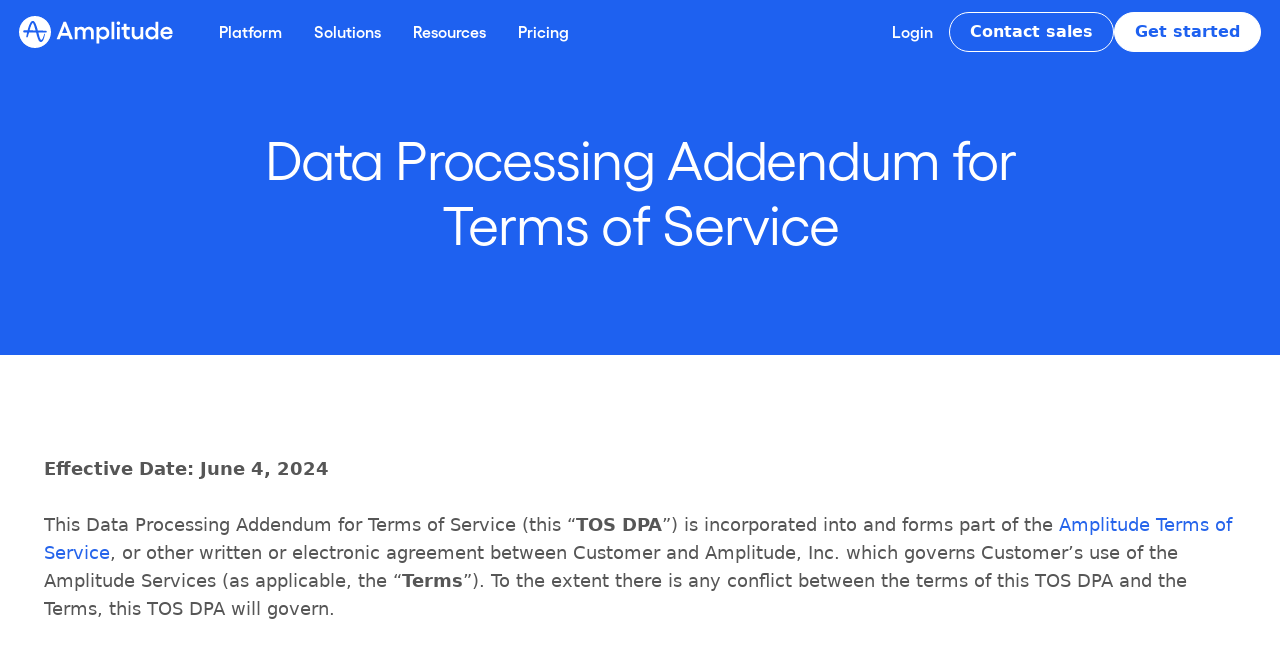

--- FILE ---
content_type: text/html; charset=utf-8
request_url: https://www.amplitude.com/terms/dpa
body_size: 39344
content:
<!DOCTYPE html><html lang="en"><head><meta name="viewport" content="width=device-width, initial-scale=1.0"/><meta charSet="utf-8"/><meta http-equiv="X-UA-Compatible" content="IE=edge"/><link rel="apple-touch-icon" sizes="180x180" href="/nextjs-public/favicon/apple-touch-icon.png"/><link rel="icon" type="image/png" sizes="32x32" href="/nextjs-public/favicon/favicon-32x32.png"/><link rel="icon" type="image/png" sizes="16x16" href="/nextjs-public/favicon/favicon-16x16.png"/><link rel="manifest" href="/nextjs-public/favicon/site.webmanifest"/><script type="application/ld+json">{"@context":"https://schema.org","@type":"WebPage","headline":"[Current Version] TOS DPA  (June 4 2024)","description":"Terms of service, data processing addendum","url":"https://amplitude.com/terms/dpa","publisher":{"@type":"Organization","name":"Amplitude","legalName":"Amplitude, Inc.","url":"https://amplitude.com","logo":{"@type":"ImageObject","url":"https://amplitude.com/nextjs-public/amplitude-default-seo.png"},"address":{"@type":"PostalAddress","streetAddress":"201 3rd St #200","addressLocality":"San Francisco","addressRegion":"CA","postalCode":"94103","addressCountry":"USA"},"contactPoint":{"@type":"ContactPoint","telephone":"[+650-988-5131]","contactType":"Customer Support","email":"sales@amplitude.com"},"sameAs":["https://twitter.com/Amplitude_HQ","https://www.facebook.com/AmplitudeAnalytics/","https://www.linkedin.com/company/amplitude-analytics"]},"datePublished":"2023-10-03T18:37:33Z","dateModified":"2024-06-05T02:23:08Z","image":"https://amplitude.com/nextjs-public/amplitude-default-seo.png"}</script><link rel="alternate" hrefLang="x-default" href="https://amplitude.com/terms/dpa" data-testid="hreflang"/><link rel="alternate" hrefLang="en-us" href="https://amplitude.com/terms/dpa" data-testid="hreflang"/><title>Data Processing Addendum for Terms of Service | Amplitude</title><link rel="canonical" href="https://amplitude.com/terms/dpa"/><meta name="msapplication-TileColor" content="#1E61F0"/><meta name="theme-color" content="#1E61F0"/><meta name="description" content="Terms of service, data processing addendum"/><meta name="robots" content="index, follow, max-image-preview:large, max-snippet:-1, max-video-preview:-1"/><meta name="og:type" content="article"/><meta name="og:site_name" content="Amplitude"/><meta name="og:title" content="Data Processing Addendum for Terms of Service"/><meta name="og:locale" content="en_US"/><meta name="og:description" content="Terms of service, data processing addendum"/><meta name="og:type" content="website"/><meta name="og:url" content="https://amplitude.com/terms/dpa"/><meta name="og:image" content="/nextjs-public/amplitude-default-seo.png"/><meta name="image" property="og:image" content="/nextjs-public/amplitude-default-seo.png"/><meta name="og:image:width" content="1200"/><meta name="og:image:height" content="630"/><meta name="twitter:card" content="summary_large_image"/><meta name="twitter:title" content="Data Processing Addendum for Terms of Service"/><meta name="twitter:description" content="Terms of service, data processing addendum"/><meta name="type" content="website"/><meta name="facebook-domain-verification" content="34fuhylqcaphdy8hmxd2i1wp5d1k5b"/><meta name="next-head-count" content="32"/><script id="hide-ui-script">
  const searchParams = new URLSearchParams(window.location.search);
  if (searchParams.get('menu') === 'hide') {
    const styleSheet = document.createElement('style');
    styleSheet.innerHTML = `
      .hide-ui {
        display: none !important;
      }
    `;
    document.head.appendChild(styleSheet);
    styleSheet.id = 'hide-ui-stylesheet';
  }
</script><script async="" src="https://ob.roundprincemusic.com/i/8356b7ffc20afc0a5275c6176232dc10.js" data-ch="cheq4ppc" class="ct_clicktrue_87776" data-jsonp="onCheqResponse"></script><script id="ampli-web-experiment" type="text/javascript" src="https://cdn.amplitude.com/script/e3e918f274fa30555c627abdb29840d5.experiment.js"></script><link rel="preload" as="style" data-href="https://fonts.googleapis.com/css2?family=IBM+Plex+Sans:wght@300;400;500;600;700&amp;family=IBM+Plex+Serif:wght@400;600;700&amp;display=optional"/><link rel="stylesheet" data-href="https://fonts.googleapis.com/css2?family=IBM+Plex+Sans:wght@300;400;500;600;700&amp;family=IBM+Plex+Serif:wght@400;600;700&amp;display=optional"/><meta name="zd-site-verification" content="od3rs5oc4ggcruhipz6rp"/><meta name="zd-site-verification" content="stj5r5xzrcf98g24nl9qs"/><script id="mutiny-data-script" data-nscript="beforeInteractive">(function(){var a=window.mutiny=window.mutiny||{};if(!window.mutiny.client){a.client={_queue:{}};var b=["identify","trackConversion"];var c=[].concat(b,["defaultOptOut","optOut","optIn"]);var d=function factory(c){return function(){for(var d=arguments.length,e=new Array(d),f=0;f<d;f++){e[f]=arguments[f]}a.client._queue[c]=a.client._queue[c]||[];if(b.includes(c)){return new Promise(function(b,d){a.client._queue[c].push({args:e,resolve:b,reject:d});setTimeout(d,500)})}else{a.client._queue[c].push({args:e})}}};c.forEach(function(b){a.client[b]=d(b)})}})();</script><link rel="preload" href="/_next/static/css/ded80b174b551c46.css?dpl=dpl_DSQac4iGSbD6Sb2GGVP4c1k7RFkG" as="style"/><link rel="stylesheet" href="/_next/static/css/ded80b174b551c46.css?dpl=dpl_DSQac4iGSbD6Sb2GGVP4c1k7RFkG" data-n-g=""/><link rel="preload" href="/_next/static/css/d86ddf06790aa520.css?dpl=dpl_DSQac4iGSbD6Sb2GGVP4c1k7RFkG" as="style"/><link rel="stylesheet" href="/_next/static/css/d86ddf06790aa520.css?dpl=dpl_DSQac4iGSbD6Sb2GGVP4c1k7RFkG" data-n-p=""/><link rel="preload" href="/_next/static/css/d673c20cc3d6724c.css?dpl=dpl_DSQac4iGSbD6Sb2GGVP4c1k7RFkG" as="style"/><link rel="stylesheet" href="/_next/static/css/d673c20cc3d6724c.css?dpl=dpl_DSQac4iGSbD6Sb2GGVP4c1k7RFkG"/><link rel="preload" href="/_next/static/css/f68036d2349a5f54.css?dpl=dpl_DSQac4iGSbD6Sb2GGVP4c1k7RFkG" as="style"/><link rel="stylesheet" href="/_next/static/css/f68036d2349a5f54.css?dpl=dpl_DSQac4iGSbD6Sb2GGVP4c1k7RFkG"/><link rel="preload" href="/_next/static/css/3f639faa3f10c4fc.css?dpl=dpl_DSQac4iGSbD6Sb2GGVP4c1k7RFkG" as="style"/><link rel="stylesheet" href="/_next/static/css/3f639faa3f10c4fc.css?dpl=dpl_DSQac4iGSbD6Sb2GGVP4c1k7RFkG"/><link rel="preload" href="/_next/static/css/50f664ac464aff06.css?dpl=dpl_DSQac4iGSbD6Sb2GGVP4c1k7RFkG" as="style"/><link rel="stylesheet" href="/_next/static/css/50f664ac464aff06.css?dpl=dpl_DSQac4iGSbD6Sb2GGVP4c1k7RFkG"/><noscript data-n-css=""></noscript><script defer="" nomodule="" src="/_next/static/chunks/polyfills-42372ed130431b0a.js?dpl=dpl_DSQac4iGSbD6Sb2GGVP4c1k7RFkG"></script><script id="mutiny-script" src="https://client-registry.mutinycdn.com/personalize/client/6a5246eb613bf61a.js" defer="" data-nscript="beforeInteractive"></script><script id="mutiny-opt-out" src="https://client-registry.mutinycdn.com/personalize/client/6a5246eb613bf61a.js" defer="" data-nscript="beforeInteractive">window.mutiny.client.defaultOptOut();</script><script defer="" src="/_next/static/chunks/9619-45dc40e782f4a089.js?dpl=dpl_DSQac4iGSbD6Sb2GGVP4c1k7RFkG"></script><script defer="" src="/_next/static/chunks/3382.f70e2d03f1ea1680.js?dpl=dpl_DSQac4iGSbD6Sb2GGVP4c1k7RFkG"></script><script defer="" src="/_next/static/chunks/3742.4a80301f6b0887f0.js?dpl=dpl_DSQac4iGSbD6Sb2GGVP4c1k7RFkG"></script><script defer="" src="/_next/static/chunks/3319.a104147e3e492a2b.js?dpl=dpl_DSQac4iGSbD6Sb2GGVP4c1k7RFkG"></script><script defer="" src="/_next/static/chunks/3677.fea73852a410d5e8.js?dpl=dpl_DSQac4iGSbD6Sb2GGVP4c1k7RFkG"></script><script defer="" src="/_next/static/chunks/7782.4911e7e72d68d572.js?dpl=dpl_DSQac4iGSbD6Sb2GGVP4c1k7RFkG"></script><script defer="" src="/_next/static/chunks/2241-918f17d4db398b49.js?dpl=dpl_DSQac4iGSbD6Sb2GGVP4c1k7RFkG"></script><script defer="" src="/_next/static/chunks/6019-5ef455e1e1e017ab.js?dpl=dpl_DSQac4iGSbD6Sb2GGVP4c1k7RFkG"></script><script defer="" src="/_next/static/chunks/6768.afc22a8c4edaa702.js?dpl=dpl_DSQac4iGSbD6Sb2GGVP4c1k7RFkG"></script><script defer="" src="/_next/static/chunks/3951.b553ad3f70c752db.js?dpl=dpl_DSQac4iGSbD6Sb2GGVP4c1k7RFkG"></script><script defer="" src="/_next/static/chunks/8569.844730cdda0a0ee7.js?dpl=dpl_DSQac4iGSbD6Sb2GGVP4c1k7RFkG"></script><script defer="" src="/_next/static/chunks/375.0fbfa254186b4b94.js?dpl=dpl_DSQac4iGSbD6Sb2GGVP4c1k7RFkG"></script><script defer="" src="/_next/static/chunks/5594.6e8db0747c529b0f.js?dpl=dpl_DSQac4iGSbD6Sb2GGVP4c1k7RFkG"></script><script src="/_next/static/chunks/webpack-6b693fff09b59ed1.js?dpl=dpl_DSQac4iGSbD6Sb2GGVP4c1k7RFkG" defer=""></script><script src="/_next/static/chunks/framework-78f7eb0714fa366e.js?dpl=dpl_DSQac4iGSbD6Sb2GGVP4c1k7RFkG" defer=""></script><script src="/_next/static/chunks/main-9a2c1550de4f4a53.js?dpl=dpl_DSQac4iGSbD6Sb2GGVP4c1k7RFkG" defer=""></script><script src="/_next/static/chunks/pages/_app-c5b9fbaeee49d6bb.js?dpl=dpl_DSQac4iGSbD6Sb2GGVP4c1k7RFkG" defer=""></script><script src="/_next/static/chunks/9cb7a7c1-ead5d35325867a7a.js?dpl=dpl_DSQac4iGSbD6Sb2GGVP4c1k7RFkG" defer=""></script><script src="/_next/static/chunks/9660-103ef13eb0ee9e71.js?dpl=dpl_DSQac4iGSbD6Sb2GGVP4c1k7RFkG" defer=""></script><script src="/_next/static/chunks/2388-2f548cbefa9e2aca.js?dpl=dpl_DSQac4iGSbD6Sb2GGVP4c1k7RFkG" defer=""></script><script src="/_next/static/chunks/6196-cf66ae2742e67c9b.js?dpl=dpl_DSQac4iGSbD6Sb2GGVP4c1k7RFkG" defer=""></script><script src="/_next/static/chunks/9050-67d35d184a102ea5.js?dpl=dpl_DSQac4iGSbD6Sb2GGVP4c1k7RFkG" defer=""></script><script src="/_next/static/chunks/7070-db1725fc4ac9cff0.js?dpl=dpl_DSQac4iGSbD6Sb2GGVP4c1k7RFkG" defer=""></script><script src="/_next/static/chunks/4623-4440f9306e979624.js?dpl=dpl_DSQac4iGSbD6Sb2GGVP4c1k7RFkG" defer=""></script><script src="/_next/static/chunks/pages/%5Blocale%5D/%5B%5B...slug%5D%5D-48a8b46a2772818b.js?dpl=dpl_DSQac4iGSbD6Sb2GGVP4c1k7RFkG" defer=""></script><script src="/_next/static/L9oHwjxiq-FyFvIslQoFd/_buildManifest.js?dpl=dpl_DSQac4iGSbD6Sb2GGVP4c1k7RFkG" defer=""></script><script src="/_next/static/L9oHwjxiq-FyFvIslQoFd/_ssgManifest.js?dpl=dpl_DSQac4iGSbD6Sb2GGVP4c1k7RFkG" defer=""></script><link rel="stylesheet" href="https://fonts.googleapis.com/css2?family=IBM+Plex+Sans:wght@300;400;500;600;700&family=IBM+Plex+Serif:wght@400;600;700&display=optional"/></head><body><noscript data-nosnippet="true"><iframe src="https://www.googletagmanager.com/ns.html?id=GTM-T6JXPP5" height="0" width="0" style="display:none;visibility:hidden"></iframe></noscript><noscript><iframe src="https://obs.roundprincemusic.com/ns/8356b7ffc20afc0a5275c6176232dc10.html?ch=cheq4ppc" width="0" height="0" style="display:none"></iframe></noscript><div id="__next"><div class="flex flex-col"><div data-content="main"><header id="global-header" class="hide-ui"><div id="global-header-nav" class="hide-ui Header_page-header__n9B2P fixed top-0 transition-colors ease-linear duration-200 bg-transparent text-white"><nav class="block w-full lg:hidden" style="transition:background .2s"><div class="flex justify-between items-center px-5 align-middle"><button class="cursor-text" aria-label="Amplitude">Amplitude</button><div class="flex gap-4"><button data-testid="hamburger-menu" class="text-white" aria-label="Navigation menu"><svg viewBox="0 0 100 80" width="25" height="25"><rect width="100" height="12" fill="currentColor"></rect><rect y="30" width="100" height="12" fill="currentColor"></rect><rect y="60" width="100" height="12" fill="currentColor"></rect></svg></button></div></div><div data-testid="mobile-navigation" class="min-w-full overflow-scroll bg-blue-sky invisible h-0" style="transition:background 0s, height 0.25s ease-in-out"><div class="flex flex-col gap-2 px-6 py-3 pb-40"><div data-testid="menu-item" class="menu-item"><div class="mb-6 lg:hidden"><div class="flex items-center justify-between"><a class="menu-item-link" href="/digital-analytics-platform?siteLocation=nav" aria-label="Platform">Platform</a><button class=""><svg height="8" viewBox="0 0 13 8" width="13" xmlns="http://www.w3.org/2000/svg"><path d="m3.673-1.984 6.5 5.822-6.5 5.646" fill="none" stroke="currentColor" stroke-miterlimit="20" stroke-width="1.5" transform="matrix(0 1 -1 0 10.5 -3.5)"></path></svg></button></div><div class="hidden"><div class="sub-menu-item-children"><div class="w-full flex flex-col lg:flex-row lg:gap-10 lg:items-start lg:justify-start"><div class="flex w-full flex-col gap-5 lg:gap-10 lg:flex-row lg:items-start"><div class="w-full"><h4>AI</h4><div><ul class="desktop-menu-item hidden gap-x-5 gap-y-6 lg:grid lg:grid-cols-1"><li class="w-full"><a class="" href="/ai-agents?siteLocation=nav" aria-label="AI Agents"><div class="flex min-w-full flex-row place-items-start gap-x-2"><div class="min-w-[24px] max-w-[24px]"><span style="box-sizing:border-box;display:inline-block;overflow:hidden;width:initial;height:initial;background:none;opacity:1;border:0;margin:0;padding:0;position:relative;max-width:100%"><span style="box-sizing:border-box;display:block;width:initial;height:initial;background:none;opacity:1;border:0;margin:0;padding:0;max-width:100%"><img style="display:block;max-width:100%;width:initial;height:initial;background:none;opacity:1;border:0;margin:0;padding:0" alt="" aria-hidden="true" src="data:image/svg+xml,%3csvg%20xmlns=%27http://www.w3.org/2000/svg%27%20version=%271.1%27%20width=%2764%27%20height=%2764%27/%3e"/></span><img alt="AI Agents icon" src="[data-uri]" decoding="async" data-nimg="intrinsic" style="position:absolute;top:0;left:0;bottom:0;right:0;box-sizing:border-box;padding:0;border:none;margin:auto;display:block;width:0;height:0;min-width:100%;max-width:100%;min-height:100%;max-height:100%;object-position:center top"/><noscript><img alt="AI Agents icon" loading="lazy" decoding="async" data-nimg="intrinsic" style="position:absolute;top:0;left:0;bottom:0;right:0;box-sizing:border-box;padding:0;border:none;margin:auto;display:block;width:0;height:0;min-width:100%;max-width:100%;min-height:100%;max-height:100%;object-position:center top" src="https://cdn.sanity.io/images/l5rq9j6r/production/2f3f1a7e262cf8669bf7a26b7c61642d0cd26097-64x64.svg"/></noscript></span></div><div class="flex flex-col gap-0.5"><div class="nav-item-title-text">AI Agents</div><div class="nav-item-description">Sense, decide, and act faster than ever before</div></div></div></a></li><li class="w-full"><a class="" href="/ai-visibility?siteLocation=nav" aria-label="AI Visibility"><div class="flex min-w-full flex-row place-items-start gap-x-2"><div class="min-w-[24px] max-w-[24px]"><span style="box-sizing:border-box;display:inline-block;overflow:hidden;width:initial;height:initial;background:none;opacity:1;border:0;margin:0;padding:0;position:relative;max-width:100%"><span style="box-sizing:border-box;display:block;width:initial;height:initial;background:none;opacity:1;border:0;margin:0;padding:0;max-width:100%"><img style="display:block;max-width:100%;width:initial;height:initial;background:none;opacity:1;border:0;margin:0;padding:0" alt="" aria-hidden="true" src="data:image/svg+xml,%3csvg%20xmlns=%27http://www.w3.org/2000/svg%27%20version=%271.1%27%20width=%2764%27%20height=%2764%27/%3e"/></span><img alt="AI Visibility icon" src="[data-uri]" decoding="async" data-nimg="intrinsic" style="position:absolute;top:0;left:0;bottom:0;right:0;box-sizing:border-box;padding:0;border:none;margin:auto;display:block;width:0;height:0;min-width:100%;max-width:100%;min-height:100%;max-height:100%;object-position:center top"/><noscript><img alt="AI Visibility icon" loading="lazy" decoding="async" data-nimg="intrinsic" style="position:absolute;top:0;left:0;bottom:0;right:0;box-sizing:border-box;padding:0;border:none;margin:auto;display:block;width:0;height:0;min-width:100%;max-width:100%;min-height:100%;max-height:100%;object-position:center top" src="https://cdn.sanity.io/images/l5rq9j6r/production/5ef181c7b7275e8b1c8ab6a199502a1d60a115aa-64x64.svg"/></noscript></span></div><div class="flex flex-col gap-0.5"><div class="nav-item-title-text">AI Visibility</div><div class="nav-item-description">See how your brand shows up in AI search</div></div></div></a></li><li class="w-full"><a class="" href="/ai-feedback?siteLocation=nav" aria-label="AI Feedback"><div class="flex min-w-full flex-row place-items-start gap-x-2"><div class="min-w-[24px] max-w-[24px]"><span style="box-sizing:border-box;display:inline-block;overflow:hidden;width:initial;height:initial;background:none;opacity:1;border:0;margin:0;padding:0;position:relative;max-width:100%"><span style="box-sizing:border-box;display:block;width:initial;height:initial;background:none;opacity:1;border:0;margin:0;padding:0;max-width:100%"><img style="display:block;max-width:100%;width:initial;height:initial;background:none;opacity:1;border:0;margin:0;padding:0" alt="" aria-hidden="true" src="data:image/svg+xml,%3csvg%20xmlns=%27http://www.w3.org/2000/svg%27%20version=%271.1%27%20width=%2764%27%20height=%2764%27/%3e"/></span><img alt="AI Feedback icon" src="[data-uri]" decoding="async" data-nimg="intrinsic" style="position:absolute;top:0;left:0;bottom:0;right:0;box-sizing:border-box;padding:0;border:none;margin:auto;display:block;width:0;height:0;min-width:100%;max-width:100%;min-height:100%;max-height:100%;object-position:center top"/><noscript><img alt="AI Feedback icon" loading="lazy" decoding="async" data-nimg="intrinsic" style="position:absolute;top:0;left:0;bottom:0;right:0;box-sizing:border-box;padding:0;border:none;margin:auto;display:block;width:0;height:0;min-width:100%;max-width:100%;min-height:100%;max-height:100%;object-position:center top" src="https://cdn.sanity.io/images/l5rq9j6r/production/7bf91500f2efb9880000448d3982e5c50416930f-64x64.svg"/></noscript></span></div><div class="flex flex-col gap-0.5"><div class="nav-item-title-text">AI Feedback</div><div class="nav-item-description">Distill what your customers say they want</div></div></div></a></li><li class="w-full"><a class="" href="/mcp-server?siteLocation=nav" target="_blank" aria-label="Amplitude MCP"><div class="flex min-w-full flex-row place-items-start gap-x-2"><div class="min-w-[24px] max-w-[24px]"><span style="box-sizing:border-box;display:inline-block;overflow:hidden;width:initial;height:initial;background:none;opacity:1;border:0;margin:0;padding:0;position:relative;max-width:100%"><span style="box-sizing:border-box;display:block;width:initial;height:initial;background:none;opacity:1;border:0;margin:0;padding:0;max-width:100%"><img style="display:block;max-width:100%;width:initial;height:initial;background:none;opacity:1;border:0;margin:0;padding:0" alt="" aria-hidden="true" src="data:image/svg+xml,%3csvg%20xmlns=%27http://www.w3.org/2000/svg%27%20version=%271.1%27%20width=%2764%27%20height=%2764%27/%3e"/></span><img alt="Amplitude MCP icon" src="[data-uri]" decoding="async" data-nimg="intrinsic" style="position:absolute;top:0;left:0;bottom:0;right:0;box-sizing:border-box;padding:0;border:none;margin:auto;display:block;width:0;height:0;min-width:100%;max-width:100%;min-height:100%;max-height:100%;object-position:center top"/><noscript><img alt="Amplitude MCP icon" loading="lazy" decoding="async" data-nimg="intrinsic" style="position:absolute;top:0;left:0;bottom:0;right:0;box-sizing:border-box;padding:0;border:none;margin:auto;display:block;width:0;height:0;min-width:100%;max-width:100%;min-height:100%;max-height:100%;object-position:center top" src="https://cdn.sanity.io/images/l5rq9j6r/production/e5781df5908809df16a22da670eb98e942a4a586-64x64.svg"/></noscript></span></div><div class="flex flex-col gap-0.5"><div class="nav-item-title-text">Amplitude MCP</div><div class="nav-item-description">Insights from the comfort of your favorite AI tool</div></div></div></a></li></ul><ul class="mobile-menu-item lg:hidden"><li><a class="" href="/ai-agents?siteLocation=nav" aria-label="AI Agents">AI Agents</a></li><li><a class="" href="/ai-visibility?siteLocation=nav" aria-label="AI Visibility">AI Visibility</a></li><li><a class="" href="/ai-feedback?siteLocation=nav" aria-label="AI Feedback">AI Feedback</a></li><li><a class="" href="/mcp-server?siteLocation=nav" target="_blank" aria-label="Amplitude MCP">Amplitude MCP</a></li></ul></div></div><div class="w-full"><h4>Insights</h4><div><ul class="desktop-menu-item hidden gap-x-5 gap-y-6 lg:grid lg:grid-cols-1"><li class="w-full"><a class="" href="/amplitude-analytics" aria-label="Product Analytics"><div class="flex min-w-full flex-row place-items-start gap-x-2"><div class="min-w-[24px] max-w-[24px]"><span style="box-sizing:border-box;display:inline-block;overflow:hidden;width:initial;height:initial;background:none;opacity:1;border:0;margin:0;padding:0;position:relative;max-width:100%"><span style="box-sizing:border-box;display:block;width:initial;height:initial;background:none;opacity:1;border:0;margin:0;padding:0;max-width:100%"><img style="display:block;max-width:100%;width:initial;height:initial;background:none;opacity:1;border:0;margin:0;padding:0" alt="" aria-hidden="true" src="data:image/svg+xml,%3csvg%20xmlns=%27http://www.w3.org/2000/svg%27%20version=%271.1%27%20width=%2724%27%20height=%2724%27/%3e"/></span><img alt="Analytics icon" src="[data-uri]" decoding="async" data-nimg="intrinsic" style="position:absolute;top:0;left:0;bottom:0;right:0;box-sizing:border-box;padding:0;border:none;margin:auto;display:block;width:0;height:0;min-width:100%;max-width:100%;min-height:100%;max-height:100%;object-position:center top"/><noscript><img alt="Analytics icon" loading="lazy" decoding="async" data-nimg="intrinsic" style="position:absolute;top:0;left:0;bottom:0;right:0;box-sizing:border-box;padding:0;border:none;margin:auto;display:block;width:0;height:0;min-width:100%;max-width:100%;min-height:100%;max-height:100%;object-position:center top" src="https://cdn.sanity.io/images/l5rq9j6r/production/cefb51787f695a6c892ec2c7a9e1328b1b142809-24x24.svg"/></noscript></span></div><div class="flex flex-col gap-0.5"><div class="nav-item-title-text">Product Analytics</div><div class="nav-item-description">Understand the full user journey</div></div></div></a></li><li class="w-full"><a class="" href="/web-analytics" aria-label="Marketing Analytics"><div class="flex min-w-full flex-row place-items-start gap-x-2"><div class="min-w-[24px] max-w-[24px]"><span style="box-sizing:border-box;display:inline-block;overflow:hidden;width:initial;height:initial;background:none;opacity:1;border:0;margin:0;padding:0;position:relative;max-width:100%"><span style="box-sizing:border-box;display:block;width:initial;height:initial;background:none;opacity:1;border:0;margin:0;padding:0;max-width:100%"><img style="display:block;max-width:100%;width:initial;height:initial;background:none;opacity:1;border:0;margin:0;padding:0" alt="" aria-hidden="true" src="data:image/svg+xml,%3csvg%20xmlns=%27http://www.w3.org/2000/svg%27%20version=%271.1%27%20width=%2764%27%20height=%2764%27/%3e"/></span><img alt="marketing analytics" src="[data-uri]" decoding="async" data-nimg="intrinsic" style="position:absolute;top:0;left:0;bottom:0;right:0;box-sizing:border-box;padding:0;border:none;margin:auto;display:block;width:0;height:0;min-width:100%;max-width:100%;min-height:100%;max-height:100%;object-position:center top"/><noscript><img alt="marketing analytics" loading="lazy" decoding="async" data-nimg="intrinsic" style="position:absolute;top:0;left:0;bottom:0;right:0;box-sizing:border-box;padding:0;border:none;margin:auto;display:block;width:0;height:0;min-width:100%;max-width:100%;min-height:100%;max-height:100%;object-position:center top" src="https://cdn.sanity.io/images/l5rq9j6r/production/870e5244c7f1f65b96a5456c59456e0243f66820-64x64.svg"/></noscript></span></div><div class="flex flex-col gap-0.5"><div class="nav-item-title-text">Marketing Analytics</div><div class="nav-item-description">Get the metrics you need with one line of code</div></div></div></a></li><li class="w-full"><a class="" href="/session-replay?siteLocation=nav" aria-label="Session Replay"><div class="flex min-w-full flex-row place-items-start gap-x-2"><div class="min-w-[24px] max-w-[24px]"><span style="box-sizing:border-box;display:inline-block;overflow:hidden;width:initial;height:initial;background:none;opacity:1;border:0;margin:0;padding:0;position:relative;max-width:100%"><span style="box-sizing:border-box;display:block;width:initial;height:initial;background:none;opacity:1;border:0;margin:0;padding:0;max-width:100%"><img style="display:block;max-width:100%;width:initial;height:initial;background:none;opacity:1;border:0;margin:0;padding:0" alt="" aria-hidden="true" src="data:image/svg+xml,%3csvg%20xmlns=%27http://www.w3.org/2000/svg%27%20version=%271.1%27%20width=%2724%27%20height=%2724%27/%3e"/></span><img alt="session replay icon" src="[data-uri]" decoding="async" data-nimg="intrinsic" style="position:absolute;top:0;left:0;bottom:0;right:0;box-sizing:border-box;padding:0;border:none;margin:auto;display:block;width:0;height:0;min-width:100%;max-width:100%;min-height:100%;max-height:100%;object-position:center top"/><noscript><img alt="session replay icon" loading="lazy" decoding="async" data-nimg="intrinsic" style="position:absolute;top:0;left:0;bottom:0;right:0;box-sizing:border-box;padding:0;border:none;margin:auto;display:block;width:0;height:0;min-width:100%;max-width:100%;min-height:100%;max-height:100%;object-position:center top" src="https://cdn.sanity.io/images/l5rq9j6r/production/15ce1dcc5134cfbc595aa0fc127ef315f92b4339-24x24.svg"/></noscript></span></div><div class="flex flex-col gap-0.5"><div class="nav-item-title-text">Session Replay</div><div class="nav-item-description">Visualize sessions based on events in your product</div></div></div></a></li><li class="w-full"><a class="" href="/heatmaps" aria-label="Heatmaps"><div class="flex min-w-full flex-row place-items-start gap-x-2"><div class="min-w-[24px] max-w-[24px]"><span style="box-sizing:border-box;display:inline-block;overflow:hidden;width:initial;height:initial;background:none;opacity:1;border:0;margin:0;padding:0;position:relative;max-width:100%"><span style="box-sizing:border-box;display:block;width:initial;height:initial;background:none;opacity:1;border:0;margin:0;padding:0;max-width:100%"><img style="display:block;max-width:100%;width:initial;height:initial;background:none;opacity:1;border:0;margin:0;padding:0" alt="" aria-hidden="true" src="data:image/svg+xml,%3csvg%20xmlns=%27http://www.w3.org/2000/svg%27%20version=%271.1%27%20width=%2724%27%20height=%2724%27/%3e"/></span><img alt="Heatmaps icon" src="[data-uri]" decoding="async" data-nimg="intrinsic" style="position:absolute;top:0;left:0;bottom:0;right:0;box-sizing:border-box;padding:0;border:none;margin:auto;display:block;width:0;height:0;min-width:100%;max-width:100%;min-height:100%;max-height:100%;object-position:center top"/><noscript><img alt="Heatmaps icon" loading="lazy" decoding="async" data-nimg="intrinsic" style="position:absolute;top:0;left:0;bottom:0;right:0;box-sizing:border-box;padding:0;border:none;margin:auto;display:block;width:0;height:0;min-width:100%;max-width:100%;min-height:100%;max-height:100%;object-position:center top" src="https://cdn.sanity.io/images/l5rq9j6r/production/dbe504c8de2d118b84a0f770bcb093e9f8626e6a-24x24.svg"/></noscript></span></div><div class="flex flex-col gap-0.5"><div class="nav-item-title-text">Heatmaps</div><div class="nav-item-description">Visualize clicks, scrolls, and engagement</div></div></div></a></li></ul><ul class="mobile-menu-item lg:hidden"><li><a class="" href="/amplitude-analytics" aria-label="Product Analytics">Product Analytics</a></li><li><a class="" href="/web-analytics" aria-label="Marketing Analytics">Marketing Analytics</a></li><li><a class="" href="/session-replay?siteLocation=nav" aria-label="Session Replay">Session Replay</a></li><li><a class="" href="/heatmaps" aria-label="Heatmaps">Heatmaps</a></li></ul></div></div><div class="w-full"><h4>Action</h4><div><ul class="desktop-menu-item hidden gap-x-5 gap-y-6 lg:grid lg:grid-cols-1"><li class="w-full"><a class="" href="/guides-and-surveys" aria-label="Guides and Surveys"><div class="flex min-w-full flex-row place-items-start gap-x-2"><div class="min-w-[24px] max-w-[24px]"><span style="box-sizing:border-box;display:inline-block;overflow:hidden;width:initial;height:initial;background:none;opacity:1;border:0;margin:0;padding:0;position:relative;max-width:100%"><span style="box-sizing:border-box;display:block;width:initial;height:initial;background:none;opacity:1;border:0;margin:0;padding:0;max-width:100%"><img style="display:block;max-width:100%;width:initial;height:initial;background:none;opacity:1;border:0;margin:0;padding:0" alt="" aria-hidden="true" src="data:image/svg+xml,%3csvg%20xmlns=%27http://www.w3.org/2000/svg%27%20version=%271.1%27%20width=%27102%27%20height=%27102%27/%3e"/></span><img alt=" " src="[data-uri]" decoding="async" data-nimg="intrinsic" style="position:absolute;top:0;left:0;bottom:0;right:0;box-sizing:border-box;padding:0;border:none;margin:auto;display:block;width:0;height:0;min-width:100%;max-width:100%;min-height:100%;max-height:100%;object-position:center top"/><noscript><img alt=" " loading="lazy" decoding="async" data-nimg="intrinsic" style="position:absolute;top:0;left:0;bottom:0;right:0;box-sizing:border-box;padding:0;border:none;margin:auto;display:block;width:0;height:0;min-width:100%;max-width:100%;min-height:100%;max-height:100%;object-position:center top" src="https://cdn.sanity.io/images/l5rq9j6r/production/4ebd4b8b7c4ab31cf65f8cb24be72e15512d75be-102x102.svg"/></noscript></span></div><div class="flex flex-col gap-0.5"><div class="nav-item-title-text">Guides and Surveys</div><div class="nav-item-description">Guide your users and collect feedback</div></div></div></a></li><li class="w-full"><a class="" href="/amplitude-experiment" aria-label="Feature Experimentation"><div class="flex min-w-full flex-row place-items-start gap-x-2"><div class="min-w-[24px] max-w-[24px]"><span style="box-sizing:border-box;display:inline-block;overflow:hidden;width:initial;height:initial;background:none;opacity:1;border:0;margin:0;padding:0;position:relative;max-width:100%"><span style="box-sizing:border-box;display:block;width:initial;height:initial;background:none;opacity:1;border:0;margin:0;padding:0;max-width:100%"><img style="display:block;max-width:100%;width:initial;height:initial;background:none;opacity:1;border:0;margin:0;padding:0" alt="" aria-hidden="true" src="data:image/svg+xml,%3csvg%20xmlns=%27http://www.w3.org/2000/svg%27%20version=%271.1%27%20width=%2764%27%20height=%2764%27/%3e"/></span><img alt="feature experimentation" src="[data-uri]" decoding="async" data-nimg="intrinsic" style="position:absolute;top:0;left:0;bottom:0;right:0;box-sizing:border-box;padding:0;border:none;margin:auto;display:block;width:0;height:0;min-width:100%;max-width:100%;min-height:100%;max-height:100%;object-position:center top"/><noscript><img alt="feature experimentation" loading="lazy" decoding="async" data-nimg="intrinsic" style="position:absolute;top:0;left:0;bottom:0;right:0;box-sizing:border-box;padding:0;border:none;margin:auto;display:block;width:0;height:0;min-width:100%;max-width:100%;min-height:100%;max-height:100%;object-position:center top" src="https://cdn.sanity.io/images/l5rq9j6r/production/7cac53b7cfc95a1b2d36f8a508762039eaa6dba8-64x64.svg"/></noscript></span></div><div class="flex flex-col gap-0.5"><div class="nav-item-title-text">Feature Experimentation</div><div class="nav-item-description">Innovate with personalized product experiences</div></div></div></a></li><li class="w-full"><a class="" href="/web-experimentation" aria-label="Web Experimentation"><div class="flex min-w-full flex-row place-items-start gap-x-2"><div class="min-w-[24px] max-w-[24px]"><span style="box-sizing:border-box;display:inline-block;overflow:hidden;width:initial;height:initial;background:none;opacity:1;border:0;margin:0;padding:0;position:relative;max-width:100%"><span style="box-sizing:border-box;display:block;width:initial;height:initial;background:none;opacity:1;border:0;margin:0;padding:0;max-width:100%"><img style="display:block;max-width:100%;width:initial;height:initial;background:none;opacity:1;border:0;margin:0;padding:0" alt="" aria-hidden="true" src="data:image/svg+xml,%3csvg%20xmlns=%27http://www.w3.org/2000/svg%27%20version=%271.1%27%20width=%2764%27%20height=%2764%27/%3e"/></span><img alt="web experimentation" src="[data-uri]" decoding="async" data-nimg="intrinsic" style="position:absolute;top:0;left:0;bottom:0;right:0;box-sizing:border-box;padding:0;border:none;margin:auto;display:block;width:0;height:0;min-width:100%;max-width:100%;min-height:100%;max-height:100%;object-position:center top"/><noscript><img alt="web experimentation" loading="lazy" decoding="async" data-nimg="intrinsic" style="position:absolute;top:0;left:0;bottom:0;right:0;box-sizing:border-box;padding:0;border:none;margin:auto;display:block;width:0;height:0;min-width:100%;max-width:100%;min-height:100%;max-height:100%;object-position:center top" src="https://cdn.sanity.io/images/l5rq9j6r/production/3674bf2897a4e81047f4b831e7f82cbae1473f22-64x64.svg"/></noscript></span></div><div class="flex flex-col gap-0.5"><div class="nav-item-title-text">Web Experimentation</div><div class="nav-item-description">Drive conversion with A/B testing powered by data</div></div></div></a></li><li class="w-full"><a class="" href="/feature-management" aria-label="Feature Management"><div class="flex min-w-full flex-row place-items-start gap-x-2"><div class="min-w-[24px] max-w-[24px]"><span style="box-sizing:border-box;display:inline-block;overflow:hidden;width:initial;height:initial;background:none;opacity:1;border:0;margin:0;padding:0;position:relative;max-width:100%"><span style="box-sizing:border-box;display:block;width:initial;height:initial;background:none;opacity:1;border:0;margin:0;padding:0;max-width:100%"><img style="display:block;max-width:100%;width:initial;height:initial;background:none;opacity:1;border:0;margin:0;padding:0" alt="" aria-hidden="true" src="data:image/svg+xml,%3csvg%20xmlns=%27http://www.w3.org/2000/svg%27%20version=%271.1%27%20width=%2764%27%20height=%2764%27/%3e"/></span><img alt="feature management" src="[data-uri]" decoding="async" data-nimg="intrinsic" style="position:absolute;top:0;left:0;bottom:0;right:0;box-sizing:border-box;padding:0;border:none;margin:auto;display:block;width:0;height:0;min-width:100%;max-width:100%;min-height:100%;max-height:100%;object-position:center top"/><noscript><img alt="feature management" loading="lazy" decoding="async" data-nimg="intrinsic" style="position:absolute;top:0;left:0;bottom:0;right:0;box-sizing:border-box;padding:0;border:none;margin:auto;display:block;width:0;height:0;min-width:100%;max-width:100%;min-height:100%;max-height:100%;object-position:center top" src="https://cdn.sanity.io/images/l5rq9j6r/production/6fda12d865c0ea2164872ded7b1e2359b9c4d8c7-64x64.svg"/></noscript></span></div><div class="flex flex-col gap-0.5"><div class="nav-item-title-text">Feature Management</div><div class="nav-item-description">Build fast, target easily, and learn as you ship </div></div></div></a></li><li class="w-full"><a class="" href="/activation" aria-label="Activation"><div class="flex min-w-full flex-row place-items-start gap-x-2"><div class="min-w-[24px] max-w-[24px]"><span style="box-sizing:border-box;display:inline-block;overflow:hidden;width:initial;height:initial;background:none;opacity:1;border:0;margin:0;padding:0;position:relative;max-width:100%"><span style="box-sizing:border-box;display:block;width:initial;height:initial;background:none;opacity:1;border:0;margin:0;padding:0;max-width:100%"><img style="display:block;max-width:100%;width:initial;height:initial;background:none;opacity:1;border:0;margin:0;padding:0" alt="" aria-hidden="true" src="data:image/svg+xml,%3csvg%20xmlns=%27http://www.w3.org/2000/svg%27%20version=%271.1%27%20width=%2764%27%20height=%2764%27/%3e"/></span><img alt=" " src="[data-uri]" decoding="async" data-nimg="intrinsic" style="position:absolute;top:0;left:0;bottom:0;right:0;box-sizing:border-box;padding:0;border:none;margin:auto;display:block;width:0;height:0;min-width:100%;max-width:100%;min-height:100%;max-height:100%;object-position:center top"/><noscript><img alt=" " loading="lazy" decoding="async" data-nimg="intrinsic" style="position:absolute;top:0;left:0;bottom:0;right:0;box-sizing:border-box;padding:0;border:none;margin:auto;display:block;width:0;height:0;min-width:100%;max-width:100%;min-height:100%;max-height:100%;object-position:center top" src="https://cdn.sanity.io/images/l5rq9j6r/production/30fb5cf5004f011e50be33c633cbe6fddc7b2e27-64x64.svg"/></noscript></span></div><div class="flex flex-col gap-0.5"><div class="nav-item-title-text">Activation</div><div class="nav-item-description">Unite data across teams</div></div></div></a></li></ul><ul class="mobile-menu-item lg:hidden"><li><a class="" href="/guides-and-surveys" aria-label="Guides and Surveys">Guides and Surveys</a></li><li><a class="" href="/amplitude-experiment" aria-label="Feature Experimentation">Feature Experimentation</a></li><li><a class="" href="/web-experimentation" aria-label="Web Experimentation">Web Experimentation</a></li><li><a class="" href="/feature-management" aria-label="Feature Management">Feature Management</a></li><li><a class="" href="/activation" aria-label="Activation">Activation</a></li></ul></div></div><div class="w-full"><h4>Data</h4><div><ul class="desktop-menu-item hidden gap-x-5 gap-y-6 lg:grid lg:grid-cols-1"><li class="w-full"><a class="" href="/data-governance" aria-label="Data Governance"><div class="flex min-w-full flex-row place-items-start gap-x-2"><div class="min-w-[24px] max-w-[24px]"><span style="box-sizing:border-box;display:inline-block;overflow:hidden;width:initial;height:initial;background:none;opacity:1;border:0;margin:0;padding:0;position:relative;max-width:100%"><span style="box-sizing:border-box;display:block;width:initial;height:initial;background:none;opacity:1;border:0;margin:0;padding:0;max-width:100%"><img style="display:block;max-width:100%;width:initial;height:initial;background:none;opacity:1;border:0;margin:0;padding:0" alt="" aria-hidden="true" src="data:image/svg+xml,%3csvg%20xmlns=%27http://www.w3.org/2000/svg%27%20version=%271.1%27%20width=%2724%27%20height=%2724%27/%3e"/></span><img alt="Data Management icon" src="[data-uri]" decoding="async" data-nimg="intrinsic" style="position:absolute;top:0;left:0;bottom:0;right:0;box-sizing:border-box;padding:0;border:none;margin:auto;display:block;width:0;height:0;min-width:100%;max-width:100%;min-height:100%;max-height:100%;object-position:center top"/><noscript><img alt="Data Management icon" loading="lazy" decoding="async" data-nimg="intrinsic" style="position:absolute;top:0;left:0;bottom:0;right:0;box-sizing:border-box;padding:0;border:none;margin:auto;display:block;width:0;height:0;min-width:100%;max-width:100%;min-height:100%;max-height:100%;object-position:center top" src="https://cdn.sanity.io/images/l5rq9j6r/production/4ebe22b1d3201e4ffa40f4dfa2bc541f5d23a057-24x24.svg"/></noscript></span></div><div class="flex flex-col gap-0.5"><div class="nav-item-title-text">Data Governance</div><div class="nav-item-description">Complete data you can trust</div></div></div></a></li><li class="w-full"><a class="" href="/integrations" aria-label="Integrations"><div class="flex min-w-full flex-row place-items-start gap-x-2"><div class="min-w-[24px] max-w-[24px]"><span style="box-sizing:border-box;display:inline-block;overflow:hidden;width:initial;height:initial;background:none;opacity:1;border:0;margin:0;padding:0;position:relative;max-width:100%"><span style="box-sizing:border-box;display:block;width:initial;height:initial;background:none;opacity:1;border:0;margin:0;padding:0;max-width:100%"><img style="display:block;max-width:100%;width:initial;height:initial;background:none;opacity:1;border:0;margin:0;padding:0" alt="" aria-hidden="true" src="data:image/svg+xml,%3csvg%20xmlns=%27http://www.w3.org/2000/svg%27%20version=%271.1%27%20width=%2724%27%20height=%2724%27/%3e"/></span><img alt="Integrations icon" src="[data-uri]" decoding="async" data-nimg="intrinsic" style="position:absolute;top:0;left:0;bottom:0;right:0;box-sizing:border-box;padding:0;border:none;margin:auto;display:block;width:0;height:0;min-width:100%;max-width:100%;min-height:100%;max-height:100%;object-position:center top"/><noscript><img alt="Integrations icon" loading="lazy" decoding="async" data-nimg="intrinsic" style="position:absolute;top:0;left:0;bottom:0;right:0;box-sizing:border-box;padding:0;border:none;margin:auto;display:block;width:0;height:0;min-width:100%;max-width:100%;min-height:100%;max-height:100%;object-position:center top" src="https://cdn.sanity.io/images/l5rq9j6r/production/4ac187feaf405cd560a8034b624115337b804f19-24x24.svg"/></noscript></span></div><div class="flex flex-col gap-0.5"><div class="nav-item-title-text">Integrations</div><div class="nav-item-description">Connect Amplitude to hundreds of partners</div></div></div></a></li><li class="w-full"><a class="" href="/security-and-privacy" aria-label="Security &amp; Privacy"><div class="flex min-w-full flex-row place-items-start gap-x-2"><div class="min-w-[24px] max-w-[24px]"><span style="box-sizing:border-box;display:inline-block;overflow:hidden;width:initial;height:initial;background:none;opacity:1;border:0;margin:0;padding:0;position:relative;max-width:100%"><span style="box-sizing:border-box;display:block;width:initial;height:initial;background:none;opacity:1;border:0;margin:0;padding:0;max-width:100%"><img style="display:block;max-width:100%;width:initial;height:initial;background:none;opacity:1;border:0;margin:0;padding:0" alt="" aria-hidden="true" src="data:image/svg+xml,%3csvg%20xmlns=%27http://www.w3.org/2000/svg%27%20version=%271.1%27%20width=%2724%27%20height=%2724%27/%3e"/></span><img alt="Security and privacy icon" src="[data-uri]" decoding="async" data-nimg="intrinsic" style="position:absolute;top:0;left:0;bottom:0;right:0;box-sizing:border-box;padding:0;border:none;margin:auto;display:block;width:0;height:0;min-width:100%;max-width:100%;min-height:100%;max-height:100%;object-position:center top"/><noscript><img alt="Security and privacy icon" loading="lazy" decoding="async" data-nimg="intrinsic" style="position:absolute;top:0;left:0;bottom:0;right:0;box-sizing:border-box;padding:0;border:none;margin:auto;display:block;width:0;height:0;min-width:100%;max-width:100%;min-height:100%;max-height:100%;object-position:center top" src="https://cdn.sanity.io/images/l5rq9j6r/production/bb86847dbcc99bfdeda3d365e6adcc846bf2a40b-24x24.svg"/></noscript></span></div><div class="flex flex-col gap-0.5"><div class="nav-item-title-text">Security &amp; Privacy</div><div class="nav-item-description">Keep your data secure and compliant</div></div></div></a></li><li class="w-full"><a class="" href="/warehouse-native" aria-label="Warehouse-native Amplitude"><div class="flex min-w-full flex-row place-items-start gap-x-2"><div class="min-w-[24px] max-w-[24px]"><span style="box-sizing:border-box;display:inline-block;overflow:hidden;width:initial;height:initial;background:none;opacity:1;border:0;margin:0;padding:0;position:relative;max-width:100%"><span style="box-sizing:border-box;display:block;width:initial;height:initial;background:none;opacity:1;border:0;margin:0;padding:0;max-width:100%"><img style="display:block;max-width:100%;width:initial;height:initial;background:none;opacity:1;border:0;margin:0;padding:0" alt="" aria-hidden="true" src="data:image/svg+xml,%3csvg%20xmlns=%27http://www.w3.org/2000/svg%27%20version=%271.1%27%20width=%2764%27%20height=%2764%27/%3e"/></span><img alt=" Warehouse-native icon" src="[data-uri]" decoding="async" data-nimg="intrinsic" style="position:absolute;top:0;left:0;bottom:0;right:0;box-sizing:border-box;padding:0;border:none;margin:auto;display:block;width:0;height:0;min-width:100%;max-width:100%;min-height:100%;max-height:100%;object-position:center top"/><noscript><img alt=" Warehouse-native icon" loading="lazy" decoding="async" data-nimg="intrinsic" style="position:absolute;top:0;left:0;bottom:0;right:0;box-sizing:border-box;padding:0;border:none;margin:auto;display:block;width:0;height:0;min-width:100%;max-width:100%;min-height:100%;max-height:100%;object-position:center top" src="https://cdn.sanity.io/images/l5rq9j6r/production/b942c8aed7d1de7435dcfe75726a7dfeca37c6f4-64x64.svg"/></noscript></span></div><div class="flex flex-col gap-0.5"><div class="nav-item-title-text">Warehouse-native Amplitude</div><div class="nav-item-description">Unlock insights from your data warehouse</div></div></div></a></li></ul><ul class="mobile-menu-item lg:hidden"><li><a class="" href="/data-governance" aria-label="Data Governance">Data Governance</a></li><li><a class="" href="/integrations" aria-label="Integrations">Integrations</a></li><li><a class="" href="/security-and-privacy" aria-label="Security &amp; Privacy">Security &amp; Privacy</a></li><li><a class="" href="/warehouse-native" aria-label="Warehouse-native Amplitude">Warehouse-native Amplitude</a></li></ul></div></div></div></div></div></div></div><div class="hidden lg:block"><a class="menu-item-link" href="/digital-analytics-platform?siteLocation=nav" aria-label="Platform"><div class="flex h-full flex-col justify-between"><div class="h-0.75"></div><div class="">Platform</div><div class="h-0.75"></div></div></a><div class="sub-menu-item"><div class="border-t-1 border-t-gray-15"></div><div class="sub-menu-item-children"><div class="sub-menu-children-container"><div class="w-full flex flex-col lg:flex-row lg:gap-10 lg:items-start lg:justify-start"><div class="flex w-full flex-col gap-5 lg:gap-10 lg:flex-row lg:items-start"><div class="w-full"><h4>AI</h4><div><ul class="desktop-menu-item hidden gap-x-5 gap-y-6 lg:grid lg:grid-cols-1"><li class="w-full"><a class="" href="/ai-agents?siteLocation=nav" aria-label="AI Agents"><div class="flex min-w-full flex-row place-items-start gap-x-2"><div class="min-w-[24px] max-w-[24px]"><span style="box-sizing:border-box;display:inline-block;overflow:hidden;width:initial;height:initial;background:none;opacity:1;border:0;margin:0;padding:0;position:relative;max-width:100%"><span style="box-sizing:border-box;display:block;width:initial;height:initial;background:none;opacity:1;border:0;margin:0;padding:0;max-width:100%"><img style="display:block;max-width:100%;width:initial;height:initial;background:none;opacity:1;border:0;margin:0;padding:0" alt="" aria-hidden="true" src="data:image/svg+xml,%3csvg%20xmlns=%27http://www.w3.org/2000/svg%27%20version=%271.1%27%20width=%2764%27%20height=%2764%27/%3e"/></span><img alt="AI Agents icon" src="[data-uri]" decoding="async" data-nimg="intrinsic" style="position:absolute;top:0;left:0;bottom:0;right:0;box-sizing:border-box;padding:0;border:none;margin:auto;display:block;width:0;height:0;min-width:100%;max-width:100%;min-height:100%;max-height:100%;object-position:center top"/><noscript><img alt="AI Agents icon" loading="lazy" decoding="async" data-nimg="intrinsic" style="position:absolute;top:0;left:0;bottom:0;right:0;box-sizing:border-box;padding:0;border:none;margin:auto;display:block;width:0;height:0;min-width:100%;max-width:100%;min-height:100%;max-height:100%;object-position:center top" src="https://cdn.sanity.io/images/l5rq9j6r/production/2f3f1a7e262cf8669bf7a26b7c61642d0cd26097-64x64.svg"/></noscript></span></div><div class="flex flex-col gap-0.5"><div class="nav-item-title-text">AI Agents</div><div class="nav-item-description">Sense, decide, and act faster than ever before</div></div></div></a></li><li class="w-full"><a class="" href="/ai-visibility?siteLocation=nav" aria-label="AI Visibility"><div class="flex min-w-full flex-row place-items-start gap-x-2"><div class="min-w-[24px] max-w-[24px]"><span style="box-sizing:border-box;display:inline-block;overflow:hidden;width:initial;height:initial;background:none;opacity:1;border:0;margin:0;padding:0;position:relative;max-width:100%"><span style="box-sizing:border-box;display:block;width:initial;height:initial;background:none;opacity:1;border:0;margin:0;padding:0;max-width:100%"><img style="display:block;max-width:100%;width:initial;height:initial;background:none;opacity:1;border:0;margin:0;padding:0" alt="" aria-hidden="true" src="data:image/svg+xml,%3csvg%20xmlns=%27http://www.w3.org/2000/svg%27%20version=%271.1%27%20width=%2764%27%20height=%2764%27/%3e"/></span><img alt="AI Visibility icon" src="[data-uri]" decoding="async" data-nimg="intrinsic" style="position:absolute;top:0;left:0;bottom:0;right:0;box-sizing:border-box;padding:0;border:none;margin:auto;display:block;width:0;height:0;min-width:100%;max-width:100%;min-height:100%;max-height:100%;object-position:center top"/><noscript><img alt="AI Visibility icon" loading="lazy" decoding="async" data-nimg="intrinsic" style="position:absolute;top:0;left:0;bottom:0;right:0;box-sizing:border-box;padding:0;border:none;margin:auto;display:block;width:0;height:0;min-width:100%;max-width:100%;min-height:100%;max-height:100%;object-position:center top" src="https://cdn.sanity.io/images/l5rq9j6r/production/5ef181c7b7275e8b1c8ab6a199502a1d60a115aa-64x64.svg"/></noscript></span></div><div class="flex flex-col gap-0.5"><div class="nav-item-title-text">AI Visibility</div><div class="nav-item-description">See how your brand shows up in AI search</div></div></div></a></li><li class="w-full"><a class="" href="/ai-feedback?siteLocation=nav" aria-label="AI Feedback"><div class="flex min-w-full flex-row place-items-start gap-x-2"><div class="min-w-[24px] max-w-[24px]"><span style="box-sizing:border-box;display:inline-block;overflow:hidden;width:initial;height:initial;background:none;opacity:1;border:0;margin:0;padding:0;position:relative;max-width:100%"><span style="box-sizing:border-box;display:block;width:initial;height:initial;background:none;opacity:1;border:0;margin:0;padding:0;max-width:100%"><img style="display:block;max-width:100%;width:initial;height:initial;background:none;opacity:1;border:0;margin:0;padding:0" alt="" aria-hidden="true" src="data:image/svg+xml,%3csvg%20xmlns=%27http://www.w3.org/2000/svg%27%20version=%271.1%27%20width=%2764%27%20height=%2764%27/%3e"/></span><img alt="AI Feedback icon" src="[data-uri]" decoding="async" data-nimg="intrinsic" style="position:absolute;top:0;left:0;bottom:0;right:0;box-sizing:border-box;padding:0;border:none;margin:auto;display:block;width:0;height:0;min-width:100%;max-width:100%;min-height:100%;max-height:100%;object-position:center top"/><noscript><img alt="AI Feedback icon" loading="lazy" decoding="async" data-nimg="intrinsic" style="position:absolute;top:0;left:0;bottom:0;right:0;box-sizing:border-box;padding:0;border:none;margin:auto;display:block;width:0;height:0;min-width:100%;max-width:100%;min-height:100%;max-height:100%;object-position:center top" src="https://cdn.sanity.io/images/l5rq9j6r/production/7bf91500f2efb9880000448d3982e5c50416930f-64x64.svg"/></noscript></span></div><div class="flex flex-col gap-0.5"><div class="nav-item-title-text">AI Feedback</div><div class="nav-item-description">Distill what your customers say they want</div></div></div></a></li><li class="w-full"><a class="" href="/mcp-server?siteLocation=nav" target="_blank" aria-label="Amplitude MCP"><div class="flex min-w-full flex-row place-items-start gap-x-2"><div class="min-w-[24px] max-w-[24px]"><span style="box-sizing:border-box;display:inline-block;overflow:hidden;width:initial;height:initial;background:none;opacity:1;border:0;margin:0;padding:0;position:relative;max-width:100%"><span style="box-sizing:border-box;display:block;width:initial;height:initial;background:none;opacity:1;border:0;margin:0;padding:0;max-width:100%"><img style="display:block;max-width:100%;width:initial;height:initial;background:none;opacity:1;border:0;margin:0;padding:0" alt="" aria-hidden="true" src="data:image/svg+xml,%3csvg%20xmlns=%27http://www.w3.org/2000/svg%27%20version=%271.1%27%20width=%2764%27%20height=%2764%27/%3e"/></span><img alt="Amplitude MCP icon" src="[data-uri]" decoding="async" data-nimg="intrinsic" style="position:absolute;top:0;left:0;bottom:0;right:0;box-sizing:border-box;padding:0;border:none;margin:auto;display:block;width:0;height:0;min-width:100%;max-width:100%;min-height:100%;max-height:100%;object-position:center top"/><noscript><img alt="Amplitude MCP icon" loading="lazy" decoding="async" data-nimg="intrinsic" style="position:absolute;top:0;left:0;bottom:0;right:0;box-sizing:border-box;padding:0;border:none;margin:auto;display:block;width:0;height:0;min-width:100%;max-width:100%;min-height:100%;max-height:100%;object-position:center top" src="https://cdn.sanity.io/images/l5rq9j6r/production/e5781df5908809df16a22da670eb98e942a4a586-64x64.svg"/></noscript></span></div><div class="flex flex-col gap-0.5"><div class="nav-item-title-text">Amplitude MCP</div><div class="nav-item-description">Insights from the comfort of your favorite AI tool</div></div></div></a></li></ul><ul class="mobile-menu-item lg:hidden"><li><a class="" href="/ai-agents?siteLocation=nav" aria-label="AI Agents">AI Agents</a></li><li><a class="" href="/ai-visibility?siteLocation=nav" aria-label="AI Visibility">AI Visibility</a></li><li><a class="" href="/ai-feedback?siteLocation=nav" aria-label="AI Feedback">AI Feedback</a></li><li><a class="" href="/mcp-server?siteLocation=nav" target="_blank" aria-label="Amplitude MCP">Amplitude MCP</a></li></ul></div></div><div class="w-full"><h4>Insights</h4><div><ul class="desktop-menu-item hidden gap-x-5 gap-y-6 lg:grid lg:grid-cols-1"><li class="w-full"><a class="" href="/amplitude-analytics" aria-label="Product Analytics"><div class="flex min-w-full flex-row place-items-start gap-x-2"><div class="min-w-[24px] max-w-[24px]"><span style="box-sizing:border-box;display:inline-block;overflow:hidden;width:initial;height:initial;background:none;opacity:1;border:0;margin:0;padding:0;position:relative;max-width:100%"><span style="box-sizing:border-box;display:block;width:initial;height:initial;background:none;opacity:1;border:0;margin:0;padding:0;max-width:100%"><img style="display:block;max-width:100%;width:initial;height:initial;background:none;opacity:1;border:0;margin:0;padding:0" alt="" aria-hidden="true" src="data:image/svg+xml,%3csvg%20xmlns=%27http://www.w3.org/2000/svg%27%20version=%271.1%27%20width=%2724%27%20height=%2724%27/%3e"/></span><img alt="Analytics icon" src="[data-uri]" decoding="async" data-nimg="intrinsic" style="position:absolute;top:0;left:0;bottom:0;right:0;box-sizing:border-box;padding:0;border:none;margin:auto;display:block;width:0;height:0;min-width:100%;max-width:100%;min-height:100%;max-height:100%;object-position:center top"/><noscript><img alt="Analytics icon" loading="lazy" decoding="async" data-nimg="intrinsic" style="position:absolute;top:0;left:0;bottom:0;right:0;box-sizing:border-box;padding:0;border:none;margin:auto;display:block;width:0;height:0;min-width:100%;max-width:100%;min-height:100%;max-height:100%;object-position:center top" src="https://cdn.sanity.io/images/l5rq9j6r/production/cefb51787f695a6c892ec2c7a9e1328b1b142809-24x24.svg"/></noscript></span></div><div class="flex flex-col gap-0.5"><div class="nav-item-title-text">Product Analytics</div><div class="nav-item-description">Understand the full user journey</div></div></div></a></li><li class="w-full"><a class="" href="/web-analytics" aria-label="Marketing Analytics"><div class="flex min-w-full flex-row place-items-start gap-x-2"><div class="min-w-[24px] max-w-[24px]"><span style="box-sizing:border-box;display:inline-block;overflow:hidden;width:initial;height:initial;background:none;opacity:1;border:0;margin:0;padding:0;position:relative;max-width:100%"><span style="box-sizing:border-box;display:block;width:initial;height:initial;background:none;opacity:1;border:0;margin:0;padding:0;max-width:100%"><img style="display:block;max-width:100%;width:initial;height:initial;background:none;opacity:1;border:0;margin:0;padding:0" alt="" aria-hidden="true" src="data:image/svg+xml,%3csvg%20xmlns=%27http://www.w3.org/2000/svg%27%20version=%271.1%27%20width=%2764%27%20height=%2764%27/%3e"/></span><img alt="marketing analytics" src="[data-uri]" decoding="async" data-nimg="intrinsic" style="position:absolute;top:0;left:0;bottom:0;right:0;box-sizing:border-box;padding:0;border:none;margin:auto;display:block;width:0;height:0;min-width:100%;max-width:100%;min-height:100%;max-height:100%;object-position:center top"/><noscript><img alt="marketing analytics" loading="lazy" decoding="async" data-nimg="intrinsic" style="position:absolute;top:0;left:0;bottom:0;right:0;box-sizing:border-box;padding:0;border:none;margin:auto;display:block;width:0;height:0;min-width:100%;max-width:100%;min-height:100%;max-height:100%;object-position:center top" src="https://cdn.sanity.io/images/l5rq9j6r/production/870e5244c7f1f65b96a5456c59456e0243f66820-64x64.svg"/></noscript></span></div><div class="flex flex-col gap-0.5"><div class="nav-item-title-text">Marketing Analytics</div><div class="nav-item-description">Get the metrics you need with one line of code</div></div></div></a></li><li class="w-full"><a class="" href="/session-replay?siteLocation=nav" aria-label="Session Replay"><div class="flex min-w-full flex-row place-items-start gap-x-2"><div class="min-w-[24px] max-w-[24px]"><span style="box-sizing:border-box;display:inline-block;overflow:hidden;width:initial;height:initial;background:none;opacity:1;border:0;margin:0;padding:0;position:relative;max-width:100%"><span style="box-sizing:border-box;display:block;width:initial;height:initial;background:none;opacity:1;border:0;margin:0;padding:0;max-width:100%"><img style="display:block;max-width:100%;width:initial;height:initial;background:none;opacity:1;border:0;margin:0;padding:0" alt="" aria-hidden="true" src="data:image/svg+xml,%3csvg%20xmlns=%27http://www.w3.org/2000/svg%27%20version=%271.1%27%20width=%2724%27%20height=%2724%27/%3e"/></span><img alt="session replay icon" src="[data-uri]" decoding="async" data-nimg="intrinsic" style="position:absolute;top:0;left:0;bottom:0;right:0;box-sizing:border-box;padding:0;border:none;margin:auto;display:block;width:0;height:0;min-width:100%;max-width:100%;min-height:100%;max-height:100%;object-position:center top"/><noscript><img alt="session replay icon" loading="lazy" decoding="async" data-nimg="intrinsic" style="position:absolute;top:0;left:0;bottom:0;right:0;box-sizing:border-box;padding:0;border:none;margin:auto;display:block;width:0;height:0;min-width:100%;max-width:100%;min-height:100%;max-height:100%;object-position:center top" src="https://cdn.sanity.io/images/l5rq9j6r/production/15ce1dcc5134cfbc595aa0fc127ef315f92b4339-24x24.svg"/></noscript></span></div><div class="flex flex-col gap-0.5"><div class="nav-item-title-text">Session Replay</div><div class="nav-item-description">Visualize sessions based on events in your product</div></div></div></a></li><li class="w-full"><a class="" href="/heatmaps" aria-label="Heatmaps"><div class="flex min-w-full flex-row place-items-start gap-x-2"><div class="min-w-[24px] max-w-[24px]"><span style="box-sizing:border-box;display:inline-block;overflow:hidden;width:initial;height:initial;background:none;opacity:1;border:0;margin:0;padding:0;position:relative;max-width:100%"><span style="box-sizing:border-box;display:block;width:initial;height:initial;background:none;opacity:1;border:0;margin:0;padding:0;max-width:100%"><img style="display:block;max-width:100%;width:initial;height:initial;background:none;opacity:1;border:0;margin:0;padding:0" alt="" aria-hidden="true" src="data:image/svg+xml,%3csvg%20xmlns=%27http://www.w3.org/2000/svg%27%20version=%271.1%27%20width=%2724%27%20height=%2724%27/%3e"/></span><img alt="Heatmaps icon" src="[data-uri]" decoding="async" data-nimg="intrinsic" style="position:absolute;top:0;left:0;bottom:0;right:0;box-sizing:border-box;padding:0;border:none;margin:auto;display:block;width:0;height:0;min-width:100%;max-width:100%;min-height:100%;max-height:100%;object-position:center top"/><noscript><img alt="Heatmaps icon" loading="lazy" decoding="async" data-nimg="intrinsic" style="position:absolute;top:0;left:0;bottom:0;right:0;box-sizing:border-box;padding:0;border:none;margin:auto;display:block;width:0;height:0;min-width:100%;max-width:100%;min-height:100%;max-height:100%;object-position:center top" src="https://cdn.sanity.io/images/l5rq9j6r/production/dbe504c8de2d118b84a0f770bcb093e9f8626e6a-24x24.svg"/></noscript></span></div><div class="flex flex-col gap-0.5"><div class="nav-item-title-text">Heatmaps</div><div class="nav-item-description">Visualize clicks, scrolls, and engagement</div></div></div></a></li></ul><ul class="mobile-menu-item lg:hidden"><li><a class="" href="/amplitude-analytics" aria-label="Product Analytics">Product Analytics</a></li><li><a class="" href="/web-analytics" aria-label="Marketing Analytics">Marketing Analytics</a></li><li><a class="" href="/session-replay?siteLocation=nav" aria-label="Session Replay">Session Replay</a></li><li><a class="" href="/heatmaps" aria-label="Heatmaps">Heatmaps</a></li></ul></div></div><div class="w-full"><h4>Action</h4><div><ul class="desktop-menu-item hidden gap-x-5 gap-y-6 lg:grid lg:grid-cols-1"><li class="w-full"><a class="" href="/guides-and-surveys" aria-label="Guides and Surveys"><div class="flex min-w-full flex-row place-items-start gap-x-2"><div class="min-w-[24px] max-w-[24px]"><span style="box-sizing:border-box;display:inline-block;overflow:hidden;width:initial;height:initial;background:none;opacity:1;border:0;margin:0;padding:0;position:relative;max-width:100%"><span style="box-sizing:border-box;display:block;width:initial;height:initial;background:none;opacity:1;border:0;margin:0;padding:0;max-width:100%"><img style="display:block;max-width:100%;width:initial;height:initial;background:none;opacity:1;border:0;margin:0;padding:0" alt="" aria-hidden="true" src="data:image/svg+xml,%3csvg%20xmlns=%27http://www.w3.org/2000/svg%27%20version=%271.1%27%20width=%27102%27%20height=%27102%27/%3e"/></span><img alt=" " src="[data-uri]" decoding="async" data-nimg="intrinsic" style="position:absolute;top:0;left:0;bottom:0;right:0;box-sizing:border-box;padding:0;border:none;margin:auto;display:block;width:0;height:0;min-width:100%;max-width:100%;min-height:100%;max-height:100%;object-position:center top"/><noscript><img alt=" " loading="lazy" decoding="async" data-nimg="intrinsic" style="position:absolute;top:0;left:0;bottom:0;right:0;box-sizing:border-box;padding:0;border:none;margin:auto;display:block;width:0;height:0;min-width:100%;max-width:100%;min-height:100%;max-height:100%;object-position:center top" src="https://cdn.sanity.io/images/l5rq9j6r/production/4ebd4b8b7c4ab31cf65f8cb24be72e15512d75be-102x102.svg"/></noscript></span></div><div class="flex flex-col gap-0.5"><div class="nav-item-title-text">Guides and Surveys</div><div class="nav-item-description">Guide your users and collect feedback</div></div></div></a></li><li class="w-full"><a class="" href="/amplitude-experiment" aria-label="Feature Experimentation"><div class="flex min-w-full flex-row place-items-start gap-x-2"><div class="min-w-[24px] max-w-[24px]"><span style="box-sizing:border-box;display:inline-block;overflow:hidden;width:initial;height:initial;background:none;opacity:1;border:0;margin:0;padding:0;position:relative;max-width:100%"><span style="box-sizing:border-box;display:block;width:initial;height:initial;background:none;opacity:1;border:0;margin:0;padding:0;max-width:100%"><img style="display:block;max-width:100%;width:initial;height:initial;background:none;opacity:1;border:0;margin:0;padding:0" alt="" aria-hidden="true" src="data:image/svg+xml,%3csvg%20xmlns=%27http://www.w3.org/2000/svg%27%20version=%271.1%27%20width=%2764%27%20height=%2764%27/%3e"/></span><img alt="feature experimentation" src="[data-uri]" decoding="async" data-nimg="intrinsic" style="position:absolute;top:0;left:0;bottom:0;right:0;box-sizing:border-box;padding:0;border:none;margin:auto;display:block;width:0;height:0;min-width:100%;max-width:100%;min-height:100%;max-height:100%;object-position:center top"/><noscript><img alt="feature experimentation" loading="lazy" decoding="async" data-nimg="intrinsic" style="position:absolute;top:0;left:0;bottom:0;right:0;box-sizing:border-box;padding:0;border:none;margin:auto;display:block;width:0;height:0;min-width:100%;max-width:100%;min-height:100%;max-height:100%;object-position:center top" src="https://cdn.sanity.io/images/l5rq9j6r/production/7cac53b7cfc95a1b2d36f8a508762039eaa6dba8-64x64.svg"/></noscript></span></div><div class="flex flex-col gap-0.5"><div class="nav-item-title-text">Feature Experimentation</div><div class="nav-item-description">Innovate with personalized product experiences</div></div></div></a></li><li class="w-full"><a class="" href="/web-experimentation" aria-label="Web Experimentation"><div class="flex min-w-full flex-row place-items-start gap-x-2"><div class="min-w-[24px] max-w-[24px]"><span style="box-sizing:border-box;display:inline-block;overflow:hidden;width:initial;height:initial;background:none;opacity:1;border:0;margin:0;padding:0;position:relative;max-width:100%"><span style="box-sizing:border-box;display:block;width:initial;height:initial;background:none;opacity:1;border:0;margin:0;padding:0;max-width:100%"><img style="display:block;max-width:100%;width:initial;height:initial;background:none;opacity:1;border:0;margin:0;padding:0" alt="" aria-hidden="true" src="data:image/svg+xml,%3csvg%20xmlns=%27http://www.w3.org/2000/svg%27%20version=%271.1%27%20width=%2764%27%20height=%2764%27/%3e"/></span><img alt="web experimentation" src="[data-uri]" decoding="async" data-nimg="intrinsic" style="position:absolute;top:0;left:0;bottom:0;right:0;box-sizing:border-box;padding:0;border:none;margin:auto;display:block;width:0;height:0;min-width:100%;max-width:100%;min-height:100%;max-height:100%;object-position:center top"/><noscript><img alt="web experimentation" loading="lazy" decoding="async" data-nimg="intrinsic" style="position:absolute;top:0;left:0;bottom:0;right:0;box-sizing:border-box;padding:0;border:none;margin:auto;display:block;width:0;height:0;min-width:100%;max-width:100%;min-height:100%;max-height:100%;object-position:center top" src="https://cdn.sanity.io/images/l5rq9j6r/production/3674bf2897a4e81047f4b831e7f82cbae1473f22-64x64.svg"/></noscript></span></div><div class="flex flex-col gap-0.5"><div class="nav-item-title-text">Web Experimentation</div><div class="nav-item-description">Drive conversion with A/B testing powered by data</div></div></div></a></li><li class="w-full"><a class="" href="/feature-management" aria-label="Feature Management"><div class="flex min-w-full flex-row place-items-start gap-x-2"><div class="min-w-[24px] max-w-[24px]"><span style="box-sizing:border-box;display:inline-block;overflow:hidden;width:initial;height:initial;background:none;opacity:1;border:0;margin:0;padding:0;position:relative;max-width:100%"><span style="box-sizing:border-box;display:block;width:initial;height:initial;background:none;opacity:1;border:0;margin:0;padding:0;max-width:100%"><img style="display:block;max-width:100%;width:initial;height:initial;background:none;opacity:1;border:0;margin:0;padding:0" alt="" aria-hidden="true" src="data:image/svg+xml,%3csvg%20xmlns=%27http://www.w3.org/2000/svg%27%20version=%271.1%27%20width=%2764%27%20height=%2764%27/%3e"/></span><img alt="feature management" src="[data-uri]" decoding="async" data-nimg="intrinsic" style="position:absolute;top:0;left:0;bottom:0;right:0;box-sizing:border-box;padding:0;border:none;margin:auto;display:block;width:0;height:0;min-width:100%;max-width:100%;min-height:100%;max-height:100%;object-position:center top"/><noscript><img alt="feature management" loading="lazy" decoding="async" data-nimg="intrinsic" style="position:absolute;top:0;left:0;bottom:0;right:0;box-sizing:border-box;padding:0;border:none;margin:auto;display:block;width:0;height:0;min-width:100%;max-width:100%;min-height:100%;max-height:100%;object-position:center top" src="https://cdn.sanity.io/images/l5rq9j6r/production/6fda12d865c0ea2164872ded7b1e2359b9c4d8c7-64x64.svg"/></noscript></span></div><div class="flex flex-col gap-0.5"><div class="nav-item-title-text">Feature Management</div><div class="nav-item-description">Build fast, target easily, and learn as you ship </div></div></div></a></li><li class="w-full"><a class="" href="/activation" aria-label="Activation"><div class="flex min-w-full flex-row place-items-start gap-x-2"><div class="min-w-[24px] max-w-[24px]"><span style="box-sizing:border-box;display:inline-block;overflow:hidden;width:initial;height:initial;background:none;opacity:1;border:0;margin:0;padding:0;position:relative;max-width:100%"><span style="box-sizing:border-box;display:block;width:initial;height:initial;background:none;opacity:1;border:0;margin:0;padding:0;max-width:100%"><img style="display:block;max-width:100%;width:initial;height:initial;background:none;opacity:1;border:0;margin:0;padding:0" alt="" aria-hidden="true" src="data:image/svg+xml,%3csvg%20xmlns=%27http://www.w3.org/2000/svg%27%20version=%271.1%27%20width=%2764%27%20height=%2764%27/%3e"/></span><img alt=" " src="[data-uri]" decoding="async" data-nimg="intrinsic" style="position:absolute;top:0;left:0;bottom:0;right:0;box-sizing:border-box;padding:0;border:none;margin:auto;display:block;width:0;height:0;min-width:100%;max-width:100%;min-height:100%;max-height:100%;object-position:center top"/><noscript><img alt=" " loading="lazy" decoding="async" data-nimg="intrinsic" style="position:absolute;top:0;left:0;bottom:0;right:0;box-sizing:border-box;padding:0;border:none;margin:auto;display:block;width:0;height:0;min-width:100%;max-width:100%;min-height:100%;max-height:100%;object-position:center top" src="https://cdn.sanity.io/images/l5rq9j6r/production/30fb5cf5004f011e50be33c633cbe6fddc7b2e27-64x64.svg"/></noscript></span></div><div class="flex flex-col gap-0.5"><div class="nav-item-title-text">Activation</div><div class="nav-item-description">Unite data across teams</div></div></div></a></li></ul><ul class="mobile-menu-item lg:hidden"><li><a class="" href="/guides-and-surveys" aria-label="Guides and Surveys">Guides and Surveys</a></li><li><a class="" href="/amplitude-experiment" aria-label="Feature Experimentation">Feature Experimentation</a></li><li><a class="" href="/web-experimentation" aria-label="Web Experimentation">Web Experimentation</a></li><li><a class="" href="/feature-management" aria-label="Feature Management">Feature Management</a></li><li><a class="" href="/activation" aria-label="Activation">Activation</a></li></ul></div></div><div class="w-full"><h4>Data</h4><div><ul class="desktop-menu-item hidden gap-x-5 gap-y-6 lg:grid lg:grid-cols-1"><li class="w-full"><a class="" href="/data-governance" aria-label="Data Governance"><div class="flex min-w-full flex-row place-items-start gap-x-2"><div class="min-w-[24px] max-w-[24px]"><span style="box-sizing:border-box;display:inline-block;overflow:hidden;width:initial;height:initial;background:none;opacity:1;border:0;margin:0;padding:0;position:relative;max-width:100%"><span style="box-sizing:border-box;display:block;width:initial;height:initial;background:none;opacity:1;border:0;margin:0;padding:0;max-width:100%"><img style="display:block;max-width:100%;width:initial;height:initial;background:none;opacity:1;border:0;margin:0;padding:0" alt="" aria-hidden="true" src="data:image/svg+xml,%3csvg%20xmlns=%27http://www.w3.org/2000/svg%27%20version=%271.1%27%20width=%2724%27%20height=%2724%27/%3e"/></span><img alt="Data Management icon" src="[data-uri]" decoding="async" data-nimg="intrinsic" style="position:absolute;top:0;left:0;bottom:0;right:0;box-sizing:border-box;padding:0;border:none;margin:auto;display:block;width:0;height:0;min-width:100%;max-width:100%;min-height:100%;max-height:100%;object-position:center top"/><noscript><img alt="Data Management icon" loading="lazy" decoding="async" data-nimg="intrinsic" style="position:absolute;top:0;left:0;bottom:0;right:0;box-sizing:border-box;padding:0;border:none;margin:auto;display:block;width:0;height:0;min-width:100%;max-width:100%;min-height:100%;max-height:100%;object-position:center top" src="https://cdn.sanity.io/images/l5rq9j6r/production/4ebe22b1d3201e4ffa40f4dfa2bc541f5d23a057-24x24.svg"/></noscript></span></div><div class="flex flex-col gap-0.5"><div class="nav-item-title-text">Data Governance</div><div class="nav-item-description">Complete data you can trust</div></div></div></a></li><li class="w-full"><a class="" href="/integrations" aria-label="Integrations"><div class="flex min-w-full flex-row place-items-start gap-x-2"><div class="min-w-[24px] max-w-[24px]"><span style="box-sizing:border-box;display:inline-block;overflow:hidden;width:initial;height:initial;background:none;opacity:1;border:0;margin:0;padding:0;position:relative;max-width:100%"><span style="box-sizing:border-box;display:block;width:initial;height:initial;background:none;opacity:1;border:0;margin:0;padding:0;max-width:100%"><img style="display:block;max-width:100%;width:initial;height:initial;background:none;opacity:1;border:0;margin:0;padding:0" alt="" aria-hidden="true" src="data:image/svg+xml,%3csvg%20xmlns=%27http://www.w3.org/2000/svg%27%20version=%271.1%27%20width=%2724%27%20height=%2724%27/%3e"/></span><img alt="Integrations icon" src="[data-uri]" decoding="async" data-nimg="intrinsic" style="position:absolute;top:0;left:0;bottom:0;right:0;box-sizing:border-box;padding:0;border:none;margin:auto;display:block;width:0;height:0;min-width:100%;max-width:100%;min-height:100%;max-height:100%;object-position:center top"/><noscript><img alt="Integrations icon" loading="lazy" decoding="async" data-nimg="intrinsic" style="position:absolute;top:0;left:0;bottom:0;right:0;box-sizing:border-box;padding:0;border:none;margin:auto;display:block;width:0;height:0;min-width:100%;max-width:100%;min-height:100%;max-height:100%;object-position:center top" src="https://cdn.sanity.io/images/l5rq9j6r/production/4ac187feaf405cd560a8034b624115337b804f19-24x24.svg"/></noscript></span></div><div class="flex flex-col gap-0.5"><div class="nav-item-title-text">Integrations</div><div class="nav-item-description">Connect Amplitude to hundreds of partners</div></div></div></a></li><li class="w-full"><a class="" href="/security-and-privacy" aria-label="Security &amp; Privacy"><div class="flex min-w-full flex-row place-items-start gap-x-2"><div class="min-w-[24px] max-w-[24px]"><span style="box-sizing:border-box;display:inline-block;overflow:hidden;width:initial;height:initial;background:none;opacity:1;border:0;margin:0;padding:0;position:relative;max-width:100%"><span style="box-sizing:border-box;display:block;width:initial;height:initial;background:none;opacity:1;border:0;margin:0;padding:0;max-width:100%"><img style="display:block;max-width:100%;width:initial;height:initial;background:none;opacity:1;border:0;margin:0;padding:0" alt="" aria-hidden="true" src="data:image/svg+xml,%3csvg%20xmlns=%27http://www.w3.org/2000/svg%27%20version=%271.1%27%20width=%2724%27%20height=%2724%27/%3e"/></span><img alt="Security and privacy icon" src="[data-uri]" decoding="async" data-nimg="intrinsic" style="position:absolute;top:0;left:0;bottom:0;right:0;box-sizing:border-box;padding:0;border:none;margin:auto;display:block;width:0;height:0;min-width:100%;max-width:100%;min-height:100%;max-height:100%;object-position:center top"/><noscript><img alt="Security and privacy icon" loading="lazy" decoding="async" data-nimg="intrinsic" style="position:absolute;top:0;left:0;bottom:0;right:0;box-sizing:border-box;padding:0;border:none;margin:auto;display:block;width:0;height:0;min-width:100%;max-width:100%;min-height:100%;max-height:100%;object-position:center top" src="https://cdn.sanity.io/images/l5rq9j6r/production/bb86847dbcc99bfdeda3d365e6adcc846bf2a40b-24x24.svg"/></noscript></span></div><div class="flex flex-col gap-0.5"><div class="nav-item-title-text">Security &amp; Privacy</div><div class="nav-item-description">Keep your data secure and compliant</div></div></div></a></li><li class="w-full"><a class="" href="/warehouse-native" aria-label="Warehouse-native Amplitude"><div class="flex min-w-full flex-row place-items-start gap-x-2"><div class="min-w-[24px] max-w-[24px]"><span style="box-sizing:border-box;display:inline-block;overflow:hidden;width:initial;height:initial;background:none;opacity:1;border:0;margin:0;padding:0;position:relative;max-width:100%"><span style="box-sizing:border-box;display:block;width:initial;height:initial;background:none;opacity:1;border:0;margin:0;padding:0;max-width:100%"><img style="display:block;max-width:100%;width:initial;height:initial;background:none;opacity:1;border:0;margin:0;padding:0" alt="" aria-hidden="true" src="data:image/svg+xml,%3csvg%20xmlns=%27http://www.w3.org/2000/svg%27%20version=%271.1%27%20width=%2764%27%20height=%2764%27/%3e"/></span><img alt=" Warehouse-native icon" src="[data-uri]" decoding="async" data-nimg="intrinsic" style="position:absolute;top:0;left:0;bottom:0;right:0;box-sizing:border-box;padding:0;border:none;margin:auto;display:block;width:0;height:0;min-width:100%;max-width:100%;min-height:100%;max-height:100%;object-position:center top"/><noscript><img alt=" Warehouse-native icon" loading="lazy" decoding="async" data-nimg="intrinsic" style="position:absolute;top:0;left:0;bottom:0;right:0;box-sizing:border-box;padding:0;border:none;margin:auto;display:block;width:0;height:0;min-width:100%;max-width:100%;min-height:100%;max-height:100%;object-position:center top" src="https://cdn.sanity.io/images/l5rq9j6r/production/b942c8aed7d1de7435dcfe75726a7dfeca37c6f4-64x64.svg"/></noscript></span></div><div class="flex flex-col gap-0.5"><div class="nav-item-title-text">Warehouse-native Amplitude</div><div class="nav-item-description">Unlock insights from your data warehouse</div></div></div></a></li></ul><ul class="mobile-menu-item lg:hidden"><li><a class="" href="/data-governance" aria-label="Data Governance">Data Governance</a></li><li><a class="" href="/integrations" aria-label="Integrations">Integrations</a></li><li><a class="" href="/security-and-privacy" aria-label="Security &amp; Privacy">Security &amp; Privacy</a></li><li><a class="" href="/warehouse-native" aria-label="Warehouse-native Amplitude">Warehouse-native Amplitude</a></li></ul></div></div></div></div></div></div></div></div></div><div data-testid="menu-item" class="menu-item"><div class="mb-6 lg:hidden"><div class="flex items-center justify-between"><a class="menu-item-link" href="/solutions" aria-label="Solutions">Solutions</a><button class=""><svg height="8" viewBox="0 0 13 8" width="13" xmlns="http://www.w3.org/2000/svg"><path d="m3.673-1.984 6.5 5.822-6.5 5.646" fill="none" stroke="currentColor" stroke-miterlimit="20" stroke-width="1.5" transform="matrix(0 1 -1 0 10.5 -3.5)"></path></svg></button></div><div class="hidden"><div class="sub-menu-item-children"><div class="w-full flex flex-col lg:flex-row lg:gap-10 lg:items-start lg:justify-start"><div class="hidden lg:block shrink-0 mr-1"><div class="w-[298px] bg-gray-15 rounded-tr-2xl rounded-bl-2xl overflow-hidden"><div class="relative w-[298px] h-[160px]"><img alt="" loading="lazy" decoding="async" data-nimg="fill" style="position:absolute;height:100%;width:100%;left:0;top:0;right:0;bottom:0;color:transparent" sizes="100vw" srcSet="/_next/image?url=https%3A%2F%2Fcdn.sanity.io%2Fimages%2Fl5rq9j6r%2Fproduction%2Fc452a57f80b588b6f02c874ed73563a7ed5c14e0-596x320.png&amp;w=640&amp;q=75&amp;dpl=dpl_DSQac4iGSbD6Sb2GGVP4c1k7RFkG 640w, /_next/image?url=https%3A%2F%2Fcdn.sanity.io%2Fimages%2Fl5rq9j6r%2Fproduction%2Fc452a57f80b588b6f02c874ed73563a7ed5c14e0-596x320.png&amp;w=750&amp;q=75&amp;dpl=dpl_DSQac4iGSbD6Sb2GGVP4c1k7RFkG 750w, /_next/image?url=https%3A%2F%2Fcdn.sanity.io%2Fimages%2Fl5rq9j6r%2Fproduction%2Fc452a57f80b588b6f02c874ed73563a7ed5c14e0-596x320.png&amp;w=828&amp;q=75&amp;dpl=dpl_DSQac4iGSbD6Sb2GGVP4c1k7RFkG 828w, /_next/image?url=https%3A%2F%2Fcdn.sanity.io%2Fimages%2Fl5rq9j6r%2Fproduction%2Fc452a57f80b588b6f02c874ed73563a7ed5c14e0-596x320.png&amp;w=1080&amp;q=75&amp;dpl=dpl_DSQac4iGSbD6Sb2GGVP4c1k7RFkG 1080w, /_next/image?url=https%3A%2F%2Fcdn.sanity.io%2Fimages%2Fl5rq9j6r%2Fproduction%2Fc452a57f80b588b6f02c874ed73563a7ed5c14e0-596x320.png&amp;w=1200&amp;q=75&amp;dpl=dpl_DSQac4iGSbD6Sb2GGVP4c1k7RFkG 1200w, /_next/image?url=https%3A%2F%2Fcdn.sanity.io%2Fimages%2Fl5rq9j6r%2Fproduction%2Fc452a57f80b588b6f02c874ed73563a7ed5c14e0-596x320.png&amp;w=1440&amp;q=75&amp;dpl=dpl_DSQac4iGSbD6Sb2GGVP4c1k7RFkG 1440w, /_next/image?url=https%3A%2F%2Fcdn.sanity.io%2Fimages%2Fl5rq9j6r%2Fproduction%2Fc452a57f80b588b6f02c874ed73563a7ed5c14e0-596x320.png&amp;w=1920&amp;q=75&amp;dpl=dpl_DSQac4iGSbD6Sb2GGVP4c1k7RFkG 1920w, /_next/image?url=https%3A%2F%2Fcdn.sanity.io%2Fimages%2Fl5rq9j6r%2Fproduction%2Fc452a57f80b588b6f02c874ed73563a7ed5c14e0-596x320.png&amp;w=2048&amp;q=75&amp;dpl=dpl_DSQac4iGSbD6Sb2GGVP4c1k7RFkG 2048w, /_next/image?url=https%3A%2F%2Fcdn.sanity.io%2Fimages%2Fl5rq9j6r%2Fproduction%2Fc452a57f80b588b6f02c874ed73563a7ed5c14e0-596x320.png&amp;w=3840&amp;q=75&amp;dpl=dpl_DSQac4iGSbD6Sb2GGVP4c1k7RFkG 3840w" src="/_next/image?url=https%3A%2F%2Fcdn.sanity.io%2Fimages%2Fl5rq9j6r%2Fproduction%2Fc452a57f80b588b6f02c874ed73563a7ed5c14e0-596x320.png&amp;w=3840&amp;q=75&amp;dpl=dpl_DSQac4iGSbD6Sb2GGVP4c1k7RFkG"/></div><div class="px-6 py-4 flex flex-col gap-2"><div class="font-gellix font-medium text-[22px] leading-[26px]">Solutions that drive business results</div><div class="text-[14px] leading-[20px]">Deliver customer value and drive business outcomes</div></div><div class="px-6 pb-6 pt-2"><a class="btn btn-text-arrow NavCard_link__MF7bv" href="/solutions" aria-label="Amplitude Solutions">Amplitude Solutions</a></div></div></div><div class="lg:hidden mt-5"><a class="btn btn-text-arrow text-sm font-normal" href="/solutions" aria-label="Amplitude Solutions">Amplitude Solutions</a></div><div class="flex w-full flex-col gap-5 lg:gap-10 lg:flex-row lg:items-start"><div class="w-full"><h4>Industry</h4><div><ul class="desktop-menu-item hidden gap-x-5 gap-y-6 lg:grid lg:grid-cols-1"><li class="w-full"><a class="" href="/industry/financial-services" aria-label="Financial Services"><div class="flex min-w-full flex-row place-items-start gap-x-2"><div class="min-w-[24px] max-w-[24px]"><span style="box-sizing:border-box;display:inline-block;overflow:hidden;width:initial;height:initial;background:none;opacity:1;border:0;margin:0;padding:0;position:relative;max-width:100%"><span style="box-sizing:border-box;display:block;width:initial;height:initial;background:none;opacity:1;border:0;margin:0;padding:0;max-width:100%"><img style="display:block;max-width:100%;width:initial;height:initial;background:none;opacity:1;border:0;margin:0;padding:0" alt="" aria-hidden="true" src="data:image/svg+xml,%3csvg%20xmlns=%27http://www.w3.org/2000/svg%27%20version=%271.1%27%20width=%2724%27%20height=%2724%27/%3e"/></span><img alt="Financial Services icon" src="[data-uri]" decoding="async" data-nimg="intrinsic" style="position:absolute;top:0;left:0;bottom:0;right:0;box-sizing:border-box;padding:0;border:none;margin:auto;display:block;width:0;height:0;min-width:100%;max-width:100%;min-height:100%;max-height:100%;object-position:center top"/><noscript><img alt="Financial Services icon" loading="lazy" decoding="async" data-nimg="intrinsic" style="position:absolute;top:0;left:0;bottom:0;right:0;box-sizing:border-box;padding:0;border:none;margin:auto;display:block;width:0;height:0;min-width:100%;max-width:100%;min-height:100%;max-height:100%;object-position:center top" src="https://cdn.sanity.io/images/l5rq9j6r/production/f0053c58aab2e986495670dc0a118ca37d0da108-24x24.svg"/></noscript></span></div><div class="flex flex-col gap-0.5"><div class="nav-item-title-text">Financial Services</div><div class="nav-item-description">Personalize the banking experience</div></div></div></a></li><li class="w-full"><a class="" href="/industry/b2b-saas" aria-label="B2B"><div class="flex min-w-full flex-row place-items-start gap-x-2"><div class="min-w-[24px] max-w-[24px]"><span style="box-sizing:border-box;display:inline-block;overflow:hidden;width:initial;height:initial;background:none;opacity:1;border:0;margin:0;padding:0;position:relative;max-width:100%"><span style="box-sizing:border-box;display:block;width:initial;height:initial;background:none;opacity:1;border:0;margin:0;padding:0;max-width:100%"><img style="display:block;max-width:100%;width:initial;height:initial;background:none;opacity:1;border:0;margin:0;padding:0" alt="" aria-hidden="true" src="data:image/svg+xml,%3csvg%20xmlns=%27http://www.w3.org/2000/svg%27%20version=%271.1%27%20width=%2724%27%20height=%2724%27/%3e"/></span><img alt="B2B icon" src="[data-uri]" decoding="async" data-nimg="intrinsic" style="position:absolute;top:0;left:0;bottom:0;right:0;box-sizing:border-box;padding:0;border:none;margin:auto;display:block;width:0;height:0;min-width:100%;max-width:100%;min-height:100%;max-height:100%;object-position:center top"/><noscript><img alt="B2B icon" loading="lazy" decoding="async" data-nimg="intrinsic" style="position:absolute;top:0;left:0;bottom:0;right:0;box-sizing:border-box;padding:0;border:none;margin:auto;display:block;width:0;height:0;min-width:100%;max-width:100%;min-height:100%;max-height:100%;object-position:center top" src="https://cdn.sanity.io/images/l5rq9j6r/production/5ac1568edf6309c0cb8993546df6d063ea1f1a88-24x24.svg"/></noscript></span></div><div class="flex flex-col gap-0.5"><div class="nav-item-title-text">B2B</div><div class="nav-item-description">Maximize product adoption</div></div></div></a></li><li class="w-full"><a class="" href="/industry/media" aria-label="Media"><div class="flex min-w-full flex-row place-items-start gap-x-2"><div class="min-w-[24px] max-w-[24px]"><span style="box-sizing:border-box;display:inline-block;overflow:hidden;width:initial;height:initial;background:none;opacity:1;border:0;margin:0;padding:0;position:relative;max-width:100%"><span style="box-sizing:border-box;display:block;width:initial;height:initial;background:none;opacity:1;border:0;margin:0;padding:0;max-width:100%"><img style="display:block;max-width:100%;width:initial;height:initial;background:none;opacity:1;border:0;margin:0;padding:0" alt="" aria-hidden="true" src="data:image/svg+xml,%3csvg%20xmlns=%27http://www.w3.org/2000/svg%27%20version=%271.1%27%20width=%2724%27%20height=%2724%27/%3e"/></span><img alt="Media icon" src="[data-uri]" decoding="async" data-nimg="intrinsic" style="position:absolute;top:0;left:0;bottom:0;right:0;box-sizing:border-box;padding:0;border:none;margin:auto;display:block;width:0;height:0;min-width:100%;max-width:100%;min-height:100%;max-height:100%;object-position:center top"/><noscript><img alt="Media icon" loading="lazy" decoding="async" data-nimg="intrinsic" style="position:absolute;top:0;left:0;bottom:0;right:0;box-sizing:border-box;padding:0;border:none;margin:auto;display:block;width:0;height:0;min-width:100%;max-width:100%;min-height:100%;max-height:100%;object-position:center top" src="https://cdn.sanity.io/images/l5rq9j6r/production/c814e79c4afed2661ab360f431f4241a7d2c1449-24x24.svg"/></noscript></span></div><div class="flex flex-col gap-0.5"><div class="nav-item-title-text">Media</div><div class="nav-item-description">Identify impactful content</div></div></div></a></li><li class="w-full"><a class="" href="/industry/healthcare" aria-label="Healthcare"><div class="flex min-w-full flex-row place-items-start gap-x-2"><div class="min-w-[24px] max-w-[24px]"><span style="box-sizing:border-box;display:inline-block;overflow:hidden;width:initial;height:initial;background:none;opacity:1;border:0;margin:0;padding:0;position:relative;max-width:100%"><span style="box-sizing:border-box;display:block;width:initial;height:initial;background:none;opacity:1;border:0;margin:0;padding:0;max-width:100%"><img style="display:block;max-width:100%;width:initial;height:initial;background:none;opacity:1;border:0;margin:0;padding:0" alt="" aria-hidden="true" src="data:image/svg+xml,%3csvg%20xmlns=%27http://www.w3.org/2000/svg%27%20version=%271.1%27%20width=%2724%27%20height=%2724%27/%3e"/></span><img alt="Healthcare industry icon" src="[data-uri]" decoding="async" data-nimg="intrinsic" style="position:absolute;top:0;left:0;bottom:0;right:0;box-sizing:border-box;padding:0;border:none;margin:auto;display:block;width:0;height:0;min-width:100%;max-width:100%;min-height:100%;max-height:100%;object-position:center top"/><noscript><img alt="Healthcare industry icon" loading="lazy" decoding="async" data-nimg="intrinsic" style="position:absolute;top:0;left:0;bottom:0;right:0;box-sizing:border-box;padding:0;border:none;margin:auto;display:block;width:0;height:0;min-width:100%;max-width:100%;min-height:100%;max-height:100%;object-position:center top" src="https://cdn.sanity.io/images/l5rq9j6r/production/3140199f993d3512d0ae080b378e8229fdad0cec-24x24.svg"/></noscript></span></div><div class="flex flex-col gap-0.5"><div class="nav-item-title-text">Healthcare</div><div class="nav-item-description">Simplify the digital healthcare experience</div></div></div></a></li><li class="w-full"><a class="" href="/industry/ecommerce" aria-label="Ecommerce"><div class="flex min-w-full flex-row place-items-start gap-x-2"><div class="min-w-[24px] max-w-[24px]"><span style="box-sizing:border-box;display:inline-block;overflow:hidden;width:initial;height:initial;background:none;opacity:1;border:0;margin:0;padding:0;position:relative;max-width:100%"><span style="box-sizing:border-box;display:block;width:initial;height:initial;background:none;opacity:1;border:0;margin:0;padding:0;max-width:100%"><img style="display:block;max-width:100%;width:initial;height:initial;background:none;opacity:1;border:0;margin:0;padding:0" alt="" aria-hidden="true" src="data:image/svg+xml,%3csvg%20xmlns=%27http://www.w3.org/2000/svg%27%20version=%271.1%27%20width=%2724%27%20height=%2724%27/%3e"/></span><img alt="Ecommerce icon" src="[data-uri]" decoding="async" data-nimg="intrinsic" style="position:absolute;top:0;left:0;bottom:0;right:0;box-sizing:border-box;padding:0;border:none;margin:auto;display:block;width:0;height:0;min-width:100%;max-width:100%;min-height:100%;max-height:100%;object-position:center top"/><noscript><img alt="Ecommerce icon" loading="lazy" decoding="async" data-nimg="intrinsic" style="position:absolute;top:0;left:0;bottom:0;right:0;box-sizing:border-box;padding:0;border:none;margin:auto;display:block;width:0;height:0;min-width:100%;max-width:100%;min-height:100%;max-height:100%;object-position:center top" src="https://cdn.sanity.io/images/l5rq9j6r/production/bcf5fbd1446cea26e21a9aa035d915caeb05454d-24x24.svg"/></noscript></span></div><div class="flex flex-col gap-0.5"><div class="nav-item-title-text">Ecommerce</div><div class="nav-item-description">Optimize for transactions</div></div></div></a></li></ul><ul class="mobile-menu-item lg:hidden"><li><a class="" href="/industry/financial-services" aria-label="Financial Services">Financial Services</a></li><li><a class="" href="/industry/b2b-saas" aria-label="B2B">B2B</a></li><li><a class="" href="/industry/media" aria-label="Media">Media</a></li><li><a class="" href="/industry/healthcare" aria-label="Healthcare">Healthcare</a></li><li><a class="" href="/industry/ecommerce" aria-label="Ecommerce">Ecommerce</a></li></ul></div></div><div class="w-full"><h4>Use Case</h4><div><ul class="desktop-menu-item hidden gap-x-5 gap-y-6 lg:grid lg:grid-cols-1"><li class="w-full"><a class="" href="/solutions/user-acquisition" aria-label="Acquisition"><div class="flex min-w-full flex-row place-items-start gap-x-2"><div class="min-w-[24px] max-w-[24px]"><span style="box-sizing:border-box;display:inline-block;overflow:hidden;width:initial;height:initial;background:none;opacity:1;border:0;margin:0;padding:0;position:relative;max-width:100%"><span style="box-sizing:border-box;display:block;width:initial;height:initial;background:none;opacity:1;border:0;margin:0;padding:0;max-width:100%"><img style="display:block;max-width:100%;width:initial;height:initial;background:none;opacity:1;border:0;margin:0;padding:0" alt="" aria-hidden="true" src="data:image/svg+xml,%3csvg%20xmlns=%27http://www.w3.org/2000/svg%27%20version=%271.1%27%20width=%2724%27%20height=%2724%27/%3e"/></span><img alt="Acquisition Icon" src="[data-uri]" decoding="async" data-nimg="intrinsic" style="position:absolute;top:0;left:0;bottom:0;right:0;box-sizing:border-box;padding:0;border:none;margin:auto;display:block;width:0;height:0;min-width:100%;max-width:100%;min-height:100%;max-height:100%;object-position:center top"/><noscript><img alt="Acquisition Icon" loading="lazy" decoding="async" data-nimg="intrinsic" style="position:absolute;top:0;left:0;bottom:0;right:0;box-sizing:border-box;padding:0;border:none;margin:auto;display:block;width:0;height:0;min-width:100%;max-width:100%;min-height:100%;max-height:100%;object-position:center top" src="https://cdn.sanity.io/images/l5rq9j6r/production/ec1a6cd4fa93ef6316999a2304c86614319de0f5-24x24.svg"/></noscript></span></div><div class="flex flex-col gap-0.5"><div class="nav-item-title-text">Acquisition</div><div class="nav-item-description">Get users hooked from day one</div></div></div></a></li><li class="w-full"><a class="" href="/solutions/retention" aria-label="Retention"><div class="flex min-w-full flex-row place-items-start gap-x-2"><div class="min-w-[24px] max-w-[24px]"><span style="box-sizing:border-box;display:inline-block;overflow:hidden;width:initial;height:initial;background:none;opacity:1;border:0;margin:0;padding:0;position:relative;max-width:100%"><span style="box-sizing:border-box;display:block;width:initial;height:initial;background:none;opacity:1;border:0;margin:0;padding:0;max-width:100%"><img style="display:block;max-width:100%;width:initial;height:initial;background:none;opacity:1;border:0;margin:0;padding:0" alt="" aria-hidden="true" src="data:image/svg+xml,%3csvg%20xmlns=%27http://www.w3.org/2000/svg%27%20version=%271.1%27%20width=%2724%27%20height=%2724%27/%3e"/></span><img alt="Retention icon" src="[data-uri]" decoding="async" data-nimg="intrinsic" style="position:absolute;top:0;left:0;bottom:0;right:0;box-sizing:border-box;padding:0;border:none;margin:auto;display:block;width:0;height:0;min-width:100%;max-width:100%;min-height:100%;max-height:100%;object-position:center top"/><noscript><img alt="Retention icon" loading="lazy" decoding="async" data-nimg="intrinsic" style="position:absolute;top:0;left:0;bottom:0;right:0;box-sizing:border-box;padding:0;border:none;margin:auto;display:block;width:0;height:0;min-width:100%;max-width:100%;min-height:100%;max-height:100%;object-position:center top" src="https://cdn.sanity.io/images/l5rq9j6r/production/c245906ee86ca9ce8df0d15bd92ed33738571890-24x24.svg"/></noscript></span></div><div class="flex flex-col gap-0.5"><div class="nav-item-title-text">Retention</div><div class="nav-item-description">Understand your customers like no one else</div></div></div></a></li><li class="w-full"><a class="" href="/solutions/monetization" aria-label="Monetization"><div class="flex min-w-full flex-row place-items-start gap-x-2"><div class="min-w-[24px] max-w-[24px]"><span style="box-sizing:border-box;display:inline-block;overflow:hidden;width:initial;height:initial;background:none;opacity:1;border:0;margin:0;padding:0;position:relative;max-width:100%"><span style="box-sizing:border-box;display:block;width:initial;height:initial;background:none;opacity:1;border:0;margin:0;padding:0;max-width:100%"><img style="display:block;max-width:100%;width:initial;height:initial;background:none;opacity:1;border:0;margin:0;padding:0" alt="" aria-hidden="true" src="data:image/svg+xml,%3csvg%20xmlns=%27http://www.w3.org/2000/svg%27%20version=%271.1%27%20width=%2724%27%20height=%2724%27/%3e"/></span><img alt="Monetization icon" src="[data-uri]" decoding="async" data-nimg="intrinsic" style="position:absolute;top:0;left:0;bottom:0;right:0;box-sizing:border-box;padding:0;border:none;margin:auto;display:block;width:0;height:0;min-width:100%;max-width:100%;min-height:100%;max-height:100%;object-position:center top"/><noscript><img alt="Monetization icon" loading="lazy" decoding="async" data-nimg="intrinsic" style="position:absolute;top:0;left:0;bottom:0;right:0;box-sizing:border-box;padding:0;border:none;margin:auto;display:block;width:0;height:0;min-width:100%;max-width:100%;min-height:100%;max-height:100%;object-position:center top" src="https://cdn.sanity.io/images/l5rq9j6r/production/054b624be8d0d482d7eca1cb67dad43f6031aa0e-24x24.svg"/></noscript></span></div><div class="flex flex-col gap-0.5"><div class="nav-item-title-text">Monetization</div><div class="nav-item-description">Turn behavior into business</div></div></div></a></li></ul><ul class="mobile-menu-item lg:hidden"><li><a class="" href="/solutions/user-acquisition" aria-label="Acquisition">Acquisition</a></li><li><a class="" href="/solutions/retention" aria-label="Retention">Retention</a></li><li><a class="" href="/solutions/monetization" aria-label="Monetization">Monetization</a></li></ul></div></div><div class="w-full"><h4>Team</h4><div><ul class="desktop-menu-item hidden gap-x-5 gap-y-6 lg:grid lg:grid-cols-1"><li class="w-full"><a class="" href="/solutions/product" aria-label="Product"><div class="flex min-w-full flex-row place-items-start gap-x-2"><div class="min-w-[24px] max-w-[24px]"><span style="box-sizing:border-box;display:inline-block;overflow:hidden;width:initial;height:initial;background:none;opacity:1;border:0;margin:0;padding:0;position:relative;max-width:100%"><span style="box-sizing:border-box;display:block;width:initial;height:initial;background:none;opacity:1;border:0;margin:0;padding:0;max-width:100%"><img style="display:block;max-width:100%;width:initial;height:initial;background:none;opacity:1;border:0;margin:0;padding:0" alt="" aria-hidden="true" src="data:image/svg+xml,%3csvg%20xmlns=%27http://www.w3.org/2000/svg%27%20version=%271.1%27%20width=%2764%27%20height=%2764%27/%3e"/></span><img alt="product icon" src="[data-uri]" decoding="async" data-nimg="intrinsic" style="position:absolute;top:0;left:0;bottom:0;right:0;box-sizing:border-box;padding:0;border:none;margin:auto;display:block;width:0;height:0;min-width:100%;max-width:100%;min-height:100%;max-height:100%;object-position:center top"/><noscript><img alt="product icon" loading="lazy" decoding="async" data-nimg="intrinsic" style="position:absolute;top:0;left:0;bottom:0;right:0;box-sizing:border-box;padding:0;border:none;margin:auto;display:block;width:0;height:0;min-width:100%;max-width:100%;min-height:100%;max-height:100%;object-position:center top" src="https://cdn.sanity.io/images/l5rq9j6r/production/abfb7eee63e49d207a92c14a59c45beb3e63ae37-64x64.svg"/></noscript></span></div><div class="flex flex-col gap-0.5"><div class="nav-item-title-text">Product</div><div class="nav-item-description">Fuel faster growth</div></div></div></a></li><li class="w-full"><a class="" href="/solutions/data" aria-label="Data"><div class="flex min-w-full flex-row place-items-start gap-x-2"><div class="min-w-[24px] max-w-[24px]"><span style="box-sizing:border-box;display:inline-block;overflow:hidden;width:initial;height:initial;background:none;opacity:1;border:0;margin:0;padding:0;position:relative;max-width:100%"><span style="box-sizing:border-box;display:block;width:initial;height:initial;background:none;opacity:1;border:0;margin:0;padding:0;max-width:100%"><img style="display:block;max-width:100%;width:initial;height:initial;background:none;opacity:1;border:0;margin:0;padding:0" alt="" aria-hidden="true" src="data:image/svg+xml,%3csvg%20xmlns=%27http://www.w3.org/2000/svg%27%20version=%271.1%27%20width=%2764%27%20height=%2764%27/%3e"/></span><img alt="data icon" src="[data-uri]" decoding="async" data-nimg="intrinsic" style="position:absolute;top:0;left:0;bottom:0;right:0;box-sizing:border-box;padding:0;border:none;margin:auto;display:block;width:0;height:0;min-width:100%;max-width:100%;min-height:100%;max-height:100%;object-position:center top"/><noscript><img alt="data icon" loading="lazy" decoding="async" data-nimg="intrinsic" style="position:absolute;top:0;left:0;bottom:0;right:0;box-sizing:border-box;padding:0;border:none;margin:auto;display:block;width:0;height:0;min-width:100%;max-width:100%;min-height:100%;max-height:100%;object-position:center top" src="https://cdn.sanity.io/images/l5rq9j6r/production/da461a450f14891298ed8fc683f202ed08838c54-64x64.svg"/></noscript></span></div><div class="flex flex-col gap-0.5"><div class="nav-item-title-text">Data</div><div class="nav-item-description">Make trusted data accessible</div></div></div></a></li><li class="w-full"><a class="" href="/solutions/engineering" aria-label="Engineering"><div class="flex min-w-full flex-row place-items-start gap-x-2"><div class="min-w-[24px] max-w-[24px]"><span style="box-sizing:border-box;display:inline-block;overflow:hidden;width:initial;height:initial;background:none;opacity:1;border:0;margin:0;padding:0;position:relative;max-width:100%"><span style="box-sizing:border-box;display:block;width:initial;height:initial;background:none;opacity:1;border:0;margin:0;padding:0;max-width:100%"><img style="display:block;max-width:100%;width:initial;height:initial;background:none;opacity:1;border:0;margin:0;padding:0" alt="" aria-hidden="true" src="data:image/svg+xml,%3csvg%20xmlns=%27http://www.w3.org/2000/svg%27%20version=%271.1%27%20width=%2764%27%20height=%2764%27/%3e"/></span><img alt="engineering" src="[data-uri]" decoding="async" data-nimg="intrinsic" style="position:absolute;top:0;left:0;bottom:0;right:0;box-sizing:border-box;padding:0;border:none;margin:auto;display:block;width:0;height:0;min-width:100%;max-width:100%;min-height:100%;max-height:100%;object-position:center top"/><noscript><img alt="engineering" loading="lazy" decoding="async" data-nimg="intrinsic" style="position:absolute;top:0;left:0;bottom:0;right:0;box-sizing:border-box;padding:0;border:none;margin:auto;display:block;width:0;height:0;min-width:100%;max-width:100%;min-height:100%;max-height:100%;object-position:center top" src="https://cdn.sanity.io/images/l5rq9j6r/production/23597e739881b3c5023466c0264d9f81e5c4f1c5-64x64.svg"/></noscript></span></div><div class="flex flex-col gap-0.5"><div class="nav-item-title-text">Engineering</div><div class="nav-item-description">Ship faster, learn more</div></div></div></a></li><li class="w-full"><a class="" href="/solutions/marketing" aria-label="Marketing"><div class="flex min-w-full flex-row place-items-start gap-x-2"><div class="min-w-[24px] max-w-[24px]"><span style="box-sizing:border-box;display:inline-block;overflow:hidden;width:initial;height:initial;background:none;opacity:1;border:0;margin:0;padding:0;position:relative;max-width:100%"><span style="box-sizing:border-box;display:block;width:initial;height:initial;background:none;opacity:1;border:0;margin:0;padding:0;max-width:100%"><img style="display:block;max-width:100%;width:initial;height:initial;background:none;opacity:1;border:0;margin:0;padding:0" alt="" aria-hidden="true" src="data:image/svg+xml,%3csvg%20xmlns=%27http://www.w3.org/2000/svg%27%20version=%271.1%27%20width=%2764%27%20height=%2764%27/%3e"/></span><img alt="marketing icon" src="[data-uri]" decoding="async" data-nimg="intrinsic" style="position:absolute;top:0;left:0;bottom:0;right:0;box-sizing:border-box;padding:0;border:none;margin:auto;display:block;width:0;height:0;min-width:100%;max-width:100%;min-height:100%;max-height:100%;object-position:center top"/><noscript><img alt="marketing icon" loading="lazy" decoding="async" data-nimg="intrinsic" style="position:absolute;top:0;left:0;bottom:0;right:0;box-sizing:border-box;padding:0;border:none;margin:auto;display:block;width:0;height:0;min-width:100%;max-width:100%;min-height:100%;max-height:100%;object-position:center top" src="https://cdn.sanity.io/images/l5rq9j6r/production/9ef5e10ddd0d0cf3907493ce7a42b9f4d3643875-64x64.svg"/></noscript></span></div><div class="flex flex-col gap-0.5"><div class="nav-item-title-text">Marketing</div><div class="nav-item-description">Build customers for life</div></div></div></a></li><li class="w-full"><a class="" href="/executive" aria-label="Executive"><div class="flex min-w-full flex-row place-items-start gap-x-2"><div class="min-w-[24px] max-w-[24px]"><span style="box-sizing:border-box;display:inline-block;overflow:hidden;width:initial;height:initial;background:none;opacity:1;border:0;margin:0;padding:0;position:relative;max-width:100%"><span style="box-sizing:border-box;display:block;width:initial;height:initial;background:none;opacity:1;border:0;margin:0;padding:0;max-width:100%"><img style="display:block;max-width:100%;width:initial;height:initial;background:none;opacity:1;border:0;margin:0;padding:0" alt="" aria-hidden="true" src="data:image/svg+xml,%3csvg%20xmlns=%27http://www.w3.org/2000/svg%27%20version=%271.1%27%20width=%2764%27%20height=%2764%27/%3e"/></span><img alt="edge icon" src="[data-uri]" decoding="async" data-nimg="intrinsic" style="position:absolute;top:0;left:0;bottom:0;right:0;box-sizing:border-box;padding:0;border:none;margin:auto;display:block;width:0;height:0;min-width:100%;max-width:100%;min-height:100%;max-height:100%;object-position:center top"/><noscript><img alt="edge icon" loading="lazy" decoding="async" data-nimg="intrinsic" style="position:absolute;top:0;left:0;bottom:0;right:0;box-sizing:border-box;padding:0;border:none;margin:auto;display:block;width:0;height:0;min-width:100%;max-width:100%;min-height:100%;max-height:100%;object-position:center top" src="https://cdn.sanity.io/images/l5rq9j6r/production/c3c4fd3ab7126116a2a7a0ab6dbcf7bb4a5093c9-64x64.svg"/></noscript></span></div><div class="flex flex-col gap-0.5"><div class="nav-item-title-text">Executive</div><div class="nav-item-description">Power decisions, shape the future</div></div></div></a></li></ul><ul class="mobile-menu-item lg:hidden"><li><a class="" href="/solutions/product" aria-label="Product">Product</a></li><li><a class="" href="/solutions/data" aria-label="Data">Data</a></li><li><a class="" href="/solutions/engineering" aria-label="Engineering">Engineering</a></li><li><a class="" href="/solutions/marketing" aria-label="Marketing">Marketing</a></li><li><a class="" href="/executive" aria-label="Executive">Executive</a></li></ul></div></div><div class="w-full"><h4>Size</h4><div><ul class="desktop-menu-item hidden gap-x-5 gap-y-6 lg:grid lg:grid-cols-1"><li class="w-full"><a class="" href="/startups" aria-label="Startups"><div class="flex min-w-full flex-row place-items-start gap-x-2"><div class="min-w-[24px] max-w-[24px]"><span style="box-sizing:border-box;display:inline-block;overflow:hidden;width:initial;height:initial;background:none;opacity:1;border:0;margin:0;padding:0;position:relative;max-width:100%"><span style="box-sizing:border-box;display:block;width:initial;height:initial;background:none;opacity:1;border:0;margin:0;padding:0;max-width:100%"><img style="display:block;max-width:100%;width:initial;height:initial;background:none;opacity:1;border:0;margin:0;padding:0" alt="" aria-hidden="true" src="data:image/svg+xml,%3csvg%20xmlns=%27http://www.w3.org/2000/svg%27%20version=%271.1%27%20width=%2764%27%20height=%2764%27/%3e"/></span><img alt="startup icon" src="[data-uri]" decoding="async" data-nimg="intrinsic" style="position:absolute;top:0;left:0;bottom:0;right:0;box-sizing:border-box;padding:0;border:none;margin:auto;display:block;width:0;height:0;min-width:100%;max-width:100%;min-height:100%;max-height:100%;object-position:center top"/><noscript><img alt="startup icon" loading="lazy" decoding="async" data-nimg="intrinsic" style="position:absolute;top:0;left:0;bottom:0;right:0;box-sizing:border-box;padding:0;border:none;margin:auto;display:block;width:0;height:0;min-width:100%;max-width:100%;min-height:100%;max-height:100%;object-position:center top" src="https://cdn.sanity.io/images/l5rq9j6r/production/1d1d3954617be509a8af58195b69aa6518c01efc-64x64.svg"/></noscript></span></div><div class="flex flex-col gap-0.5"><div class="nav-item-title-text">Startups</div><div class="nav-item-description">Free analytics tools for startups</div></div></div></a></li><li class="w-full"><a class="" href="/enterprise" aria-label="Enterprise"><div class="flex min-w-full flex-row place-items-start gap-x-2"><div class="min-w-[24px] max-w-[24px]"><span style="box-sizing:border-box;display:inline-block;overflow:hidden;width:initial;height:initial;background:none;opacity:1;border:0;margin:0;padding:0;position:relative;max-width:100%"><span style="box-sizing:border-box;display:block;width:initial;height:initial;background:none;opacity:1;border:0;margin:0;padding:0;max-width:100%"><img style="display:block;max-width:100%;width:initial;height:initial;background:none;opacity:1;border:0;margin:0;padding:0" alt="" aria-hidden="true" src="data:image/svg+xml,%3csvg%20xmlns=%27http://www.w3.org/2000/svg%27%20version=%271.1%27%20width=%2764%27%20height=%2764%27/%3e"/></span><img alt="Enterprise Icon" src="[data-uri]" decoding="async" data-nimg="intrinsic" style="position:absolute;top:0;left:0;bottom:0;right:0;box-sizing:border-box;padding:0;border:none;margin:auto;display:block;width:0;height:0;min-width:100%;max-width:100%;min-height:100%;max-height:100%;object-position:center top"/><noscript><img alt="Enterprise Icon" loading="lazy" decoding="async" data-nimg="intrinsic" style="position:absolute;top:0;left:0;bottom:0;right:0;box-sizing:border-box;padding:0;border:none;margin:auto;display:block;width:0;height:0;min-width:100%;max-width:100%;min-height:100%;max-height:100%;object-position:center top" src="https://cdn.sanity.io/images/l5rq9j6r/production/101c64c901ef6029d22e4fc49070ea4cdc4d828a-64x64.svg"/></noscript></span></div><div class="flex flex-col gap-0.5"><div class="nav-item-title-text">Enterprise</div><div class="nav-item-description">Advanced analytics for scaling businesses</div></div></div></a></li></ul><ul class="mobile-menu-item lg:hidden"><li><a class="" href="/startups" aria-label="Startups">Startups</a></li><li><a class="" href="/enterprise" aria-label="Enterprise">Enterprise</a></li></ul></div></div></div></div></div></div></div><div class="hidden lg:block"><a class="menu-item-link" href="/solutions" aria-label="Solutions"><div class="flex h-full flex-col justify-between"><div class="h-0.75"></div><div class="">Solutions</div><div class="h-0.75"></div></div></a><div class="sub-menu-item"><div class="border-t-1 border-t-gray-15"></div><div class="sub-menu-item-children"><div class="sub-menu-children-container"><div class="w-full flex flex-col lg:flex-row lg:gap-10 lg:items-start lg:justify-start"><div class="hidden lg:block shrink-0 mr-1"><div class="w-[298px] bg-gray-15 rounded-tr-2xl rounded-bl-2xl overflow-hidden"><div class="relative w-[298px] h-[160px]"><img alt="" loading="lazy" decoding="async" data-nimg="fill" style="position:absolute;height:100%;width:100%;left:0;top:0;right:0;bottom:0;color:transparent" sizes="100vw" srcSet="/_next/image?url=https%3A%2F%2Fcdn.sanity.io%2Fimages%2Fl5rq9j6r%2Fproduction%2Fc452a57f80b588b6f02c874ed73563a7ed5c14e0-596x320.png&amp;w=640&amp;q=75&amp;dpl=dpl_DSQac4iGSbD6Sb2GGVP4c1k7RFkG 640w, /_next/image?url=https%3A%2F%2Fcdn.sanity.io%2Fimages%2Fl5rq9j6r%2Fproduction%2Fc452a57f80b588b6f02c874ed73563a7ed5c14e0-596x320.png&amp;w=750&amp;q=75&amp;dpl=dpl_DSQac4iGSbD6Sb2GGVP4c1k7RFkG 750w, /_next/image?url=https%3A%2F%2Fcdn.sanity.io%2Fimages%2Fl5rq9j6r%2Fproduction%2Fc452a57f80b588b6f02c874ed73563a7ed5c14e0-596x320.png&amp;w=828&amp;q=75&amp;dpl=dpl_DSQac4iGSbD6Sb2GGVP4c1k7RFkG 828w, /_next/image?url=https%3A%2F%2Fcdn.sanity.io%2Fimages%2Fl5rq9j6r%2Fproduction%2Fc452a57f80b588b6f02c874ed73563a7ed5c14e0-596x320.png&amp;w=1080&amp;q=75&amp;dpl=dpl_DSQac4iGSbD6Sb2GGVP4c1k7RFkG 1080w, /_next/image?url=https%3A%2F%2Fcdn.sanity.io%2Fimages%2Fl5rq9j6r%2Fproduction%2Fc452a57f80b588b6f02c874ed73563a7ed5c14e0-596x320.png&amp;w=1200&amp;q=75&amp;dpl=dpl_DSQac4iGSbD6Sb2GGVP4c1k7RFkG 1200w, /_next/image?url=https%3A%2F%2Fcdn.sanity.io%2Fimages%2Fl5rq9j6r%2Fproduction%2Fc452a57f80b588b6f02c874ed73563a7ed5c14e0-596x320.png&amp;w=1440&amp;q=75&amp;dpl=dpl_DSQac4iGSbD6Sb2GGVP4c1k7RFkG 1440w, /_next/image?url=https%3A%2F%2Fcdn.sanity.io%2Fimages%2Fl5rq9j6r%2Fproduction%2Fc452a57f80b588b6f02c874ed73563a7ed5c14e0-596x320.png&amp;w=1920&amp;q=75&amp;dpl=dpl_DSQac4iGSbD6Sb2GGVP4c1k7RFkG 1920w, /_next/image?url=https%3A%2F%2Fcdn.sanity.io%2Fimages%2Fl5rq9j6r%2Fproduction%2Fc452a57f80b588b6f02c874ed73563a7ed5c14e0-596x320.png&amp;w=2048&amp;q=75&amp;dpl=dpl_DSQac4iGSbD6Sb2GGVP4c1k7RFkG 2048w, /_next/image?url=https%3A%2F%2Fcdn.sanity.io%2Fimages%2Fl5rq9j6r%2Fproduction%2Fc452a57f80b588b6f02c874ed73563a7ed5c14e0-596x320.png&amp;w=3840&amp;q=75&amp;dpl=dpl_DSQac4iGSbD6Sb2GGVP4c1k7RFkG 3840w" src="/_next/image?url=https%3A%2F%2Fcdn.sanity.io%2Fimages%2Fl5rq9j6r%2Fproduction%2Fc452a57f80b588b6f02c874ed73563a7ed5c14e0-596x320.png&amp;w=3840&amp;q=75&amp;dpl=dpl_DSQac4iGSbD6Sb2GGVP4c1k7RFkG"/></div><div class="px-6 py-4 flex flex-col gap-2"><div class="font-gellix font-medium text-[22px] leading-[26px]">Solutions that drive business results</div><div class="text-[14px] leading-[20px]">Deliver customer value and drive business outcomes</div></div><div class="px-6 pb-6 pt-2"><a class="btn btn-text-arrow NavCard_link__MF7bv" href="/solutions" aria-label="Amplitude Solutions">Amplitude Solutions</a></div></div></div><div class="lg:hidden mt-5"><a class="btn btn-text-arrow text-sm font-normal" href="/solutions" aria-label="Amplitude Solutions">Amplitude Solutions</a></div><div class="flex w-full flex-col gap-5 lg:gap-10 lg:flex-row lg:items-start"><div class="w-full"><h4>Industry</h4><div><ul class="desktop-menu-item hidden gap-x-5 gap-y-6 lg:grid lg:grid-cols-1"><li class="w-full"><a class="" href="/industry/financial-services" aria-label="Financial Services"><div class="flex min-w-full flex-row place-items-start gap-x-2"><div class="min-w-[24px] max-w-[24px]"><span style="box-sizing:border-box;display:inline-block;overflow:hidden;width:initial;height:initial;background:none;opacity:1;border:0;margin:0;padding:0;position:relative;max-width:100%"><span style="box-sizing:border-box;display:block;width:initial;height:initial;background:none;opacity:1;border:0;margin:0;padding:0;max-width:100%"><img style="display:block;max-width:100%;width:initial;height:initial;background:none;opacity:1;border:0;margin:0;padding:0" alt="" aria-hidden="true" src="data:image/svg+xml,%3csvg%20xmlns=%27http://www.w3.org/2000/svg%27%20version=%271.1%27%20width=%2724%27%20height=%2724%27/%3e"/></span><img alt="Financial Services icon" src="[data-uri]" decoding="async" data-nimg="intrinsic" style="position:absolute;top:0;left:0;bottom:0;right:0;box-sizing:border-box;padding:0;border:none;margin:auto;display:block;width:0;height:0;min-width:100%;max-width:100%;min-height:100%;max-height:100%;object-position:center top"/><noscript><img alt="Financial Services icon" loading="lazy" decoding="async" data-nimg="intrinsic" style="position:absolute;top:0;left:0;bottom:0;right:0;box-sizing:border-box;padding:0;border:none;margin:auto;display:block;width:0;height:0;min-width:100%;max-width:100%;min-height:100%;max-height:100%;object-position:center top" src="https://cdn.sanity.io/images/l5rq9j6r/production/f0053c58aab2e986495670dc0a118ca37d0da108-24x24.svg"/></noscript></span></div><div class="flex flex-col gap-0.5"><div class="nav-item-title-text">Financial Services</div><div class="nav-item-description">Personalize the banking experience</div></div></div></a></li><li class="w-full"><a class="" href="/industry/b2b-saas" aria-label="B2B"><div class="flex min-w-full flex-row place-items-start gap-x-2"><div class="min-w-[24px] max-w-[24px]"><span style="box-sizing:border-box;display:inline-block;overflow:hidden;width:initial;height:initial;background:none;opacity:1;border:0;margin:0;padding:0;position:relative;max-width:100%"><span style="box-sizing:border-box;display:block;width:initial;height:initial;background:none;opacity:1;border:0;margin:0;padding:0;max-width:100%"><img style="display:block;max-width:100%;width:initial;height:initial;background:none;opacity:1;border:0;margin:0;padding:0" alt="" aria-hidden="true" src="data:image/svg+xml,%3csvg%20xmlns=%27http://www.w3.org/2000/svg%27%20version=%271.1%27%20width=%2724%27%20height=%2724%27/%3e"/></span><img alt="B2B icon" src="[data-uri]" decoding="async" data-nimg="intrinsic" style="position:absolute;top:0;left:0;bottom:0;right:0;box-sizing:border-box;padding:0;border:none;margin:auto;display:block;width:0;height:0;min-width:100%;max-width:100%;min-height:100%;max-height:100%;object-position:center top"/><noscript><img alt="B2B icon" loading="lazy" decoding="async" data-nimg="intrinsic" style="position:absolute;top:0;left:0;bottom:0;right:0;box-sizing:border-box;padding:0;border:none;margin:auto;display:block;width:0;height:0;min-width:100%;max-width:100%;min-height:100%;max-height:100%;object-position:center top" src="https://cdn.sanity.io/images/l5rq9j6r/production/5ac1568edf6309c0cb8993546df6d063ea1f1a88-24x24.svg"/></noscript></span></div><div class="flex flex-col gap-0.5"><div class="nav-item-title-text">B2B</div><div class="nav-item-description">Maximize product adoption</div></div></div></a></li><li class="w-full"><a class="" href="/industry/media" aria-label="Media"><div class="flex min-w-full flex-row place-items-start gap-x-2"><div class="min-w-[24px] max-w-[24px]"><span style="box-sizing:border-box;display:inline-block;overflow:hidden;width:initial;height:initial;background:none;opacity:1;border:0;margin:0;padding:0;position:relative;max-width:100%"><span style="box-sizing:border-box;display:block;width:initial;height:initial;background:none;opacity:1;border:0;margin:0;padding:0;max-width:100%"><img style="display:block;max-width:100%;width:initial;height:initial;background:none;opacity:1;border:0;margin:0;padding:0" alt="" aria-hidden="true" src="data:image/svg+xml,%3csvg%20xmlns=%27http://www.w3.org/2000/svg%27%20version=%271.1%27%20width=%2724%27%20height=%2724%27/%3e"/></span><img alt="Media icon" src="[data-uri]" decoding="async" data-nimg="intrinsic" style="position:absolute;top:0;left:0;bottom:0;right:0;box-sizing:border-box;padding:0;border:none;margin:auto;display:block;width:0;height:0;min-width:100%;max-width:100%;min-height:100%;max-height:100%;object-position:center top"/><noscript><img alt="Media icon" loading="lazy" decoding="async" data-nimg="intrinsic" style="position:absolute;top:0;left:0;bottom:0;right:0;box-sizing:border-box;padding:0;border:none;margin:auto;display:block;width:0;height:0;min-width:100%;max-width:100%;min-height:100%;max-height:100%;object-position:center top" src="https://cdn.sanity.io/images/l5rq9j6r/production/c814e79c4afed2661ab360f431f4241a7d2c1449-24x24.svg"/></noscript></span></div><div class="flex flex-col gap-0.5"><div class="nav-item-title-text">Media</div><div class="nav-item-description">Identify impactful content</div></div></div></a></li><li class="w-full"><a class="" href="/industry/healthcare" aria-label="Healthcare"><div class="flex min-w-full flex-row place-items-start gap-x-2"><div class="min-w-[24px] max-w-[24px]"><span style="box-sizing:border-box;display:inline-block;overflow:hidden;width:initial;height:initial;background:none;opacity:1;border:0;margin:0;padding:0;position:relative;max-width:100%"><span style="box-sizing:border-box;display:block;width:initial;height:initial;background:none;opacity:1;border:0;margin:0;padding:0;max-width:100%"><img style="display:block;max-width:100%;width:initial;height:initial;background:none;opacity:1;border:0;margin:0;padding:0" alt="" aria-hidden="true" src="data:image/svg+xml,%3csvg%20xmlns=%27http://www.w3.org/2000/svg%27%20version=%271.1%27%20width=%2724%27%20height=%2724%27/%3e"/></span><img alt="Healthcare industry icon" src="[data-uri]" decoding="async" data-nimg="intrinsic" style="position:absolute;top:0;left:0;bottom:0;right:0;box-sizing:border-box;padding:0;border:none;margin:auto;display:block;width:0;height:0;min-width:100%;max-width:100%;min-height:100%;max-height:100%;object-position:center top"/><noscript><img alt="Healthcare industry icon" loading="lazy" decoding="async" data-nimg="intrinsic" style="position:absolute;top:0;left:0;bottom:0;right:0;box-sizing:border-box;padding:0;border:none;margin:auto;display:block;width:0;height:0;min-width:100%;max-width:100%;min-height:100%;max-height:100%;object-position:center top" src="https://cdn.sanity.io/images/l5rq9j6r/production/3140199f993d3512d0ae080b378e8229fdad0cec-24x24.svg"/></noscript></span></div><div class="flex flex-col gap-0.5"><div class="nav-item-title-text">Healthcare</div><div class="nav-item-description">Simplify the digital healthcare experience</div></div></div></a></li><li class="w-full"><a class="" href="/industry/ecommerce" aria-label="Ecommerce"><div class="flex min-w-full flex-row place-items-start gap-x-2"><div class="min-w-[24px] max-w-[24px]"><span style="box-sizing:border-box;display:inline-block;overflow:hidden;width:initial;height:initial;background:none;opacity:1;border:0;margin:0;padding:0;position:relative;max-width:100%"><span style="box-sizing:border-box;display:block;width:initial;height:initial;background:none;opacity:1;border:0;margin:0;padding:0;max-width:100%"><img style="display:block;max-width:100%;width:initial;height:initial;background:none;opacity:1;border:0;margin:0;padding:0" alt="" aria-hidden="true" src="data:image/svg+xml,%3csvg%20xmlns=%27http://www.w3.org/2000/svg%27%20version=%271.1%27%20width=%2724%27%20height=%2724%27/%3e"/></span><img alt="Ecommerce icon" src="[data-uri]" decoding="async" data-nimg="intrinsic" style="position:absolute;top:0;left:0;bottom:0;right:0;box-sizing:border-box;padding:0;border:none;margin:auto;display:block;width:0;height:0;min-width:100%;max-width:100%;min-height:100%;max-height:100%;object-position:center top"/><noscript><img alt="Ecommerce icon" loading="lazy" decoding="async" data-nimg="intrinsic" style="position:absolute;top:0;left:0;bottom:0;right:0;box-sizing:border-box;padding:0;border:none;margin:auto;display:block;width:0;height:0;min-width:100%;max-width:100%;min-height:100%;max-height:100%;object-position:center top" src="https://cdn.sanity.io/images/l5rq9j6r/production/bcf5fbd1446cea26e21a9aa035d915caeb05454d-24x24.svg"/></noscript></span></div><div class="flex flex-col gap-0.5"><div class="nav-item-title-text">Ecommerce</div><div class="nav-item-description">Optimize for transactions</div></div></div></a></li></ul><ul class="mobile-menu-item lg:hidden"><li><a class="" href="/industry/financial-services" aria-label="Financial Services">Financial Services</a></li><li><a class="" href="/industry/b2b-saas" aria-label="B2B">B2B</a></li><li><a class="" href="/industry/media" aria-label="Media">Media</a></li><li><a class="" href="/industry/healthcare" aria-label="Healthcare">Healthcare</a></li><li><a class="" href="/industry/ecommerce" aria-label="Ecommerce">Ecommerce</a></li></ul></div></div><div class="w-full"><h4>Use Case</h4><div><ul class="desktop-menu-item hidden gap-x-5 gap-y-6 lg:grid lg:grid-cols-1"><li class="w-full"><a class="" href="/solutions/user-acquisition" aria-label="Acquisition"><div class="flex min-w-full flex-row place-items-start gap-x-2"><div class="min-w-[24px] max-w-[24px]"><span style="box-sizing:border-box;display:inline-block;overflow:hidden;width:initial;height:initial;background:none;opacity:1;border:0;margin:0;padding:0;position:relative;max-width:100%"><span style="box-sizing:border-box;display:block;width:initial;height:initial;background:none;opacity:1;border:0;margin:0;padding:0;max-width:100%"><img style="display:block;max-width:100%;width:initial;height:initial;background:none;opacity:1;border:0;margin:0;padding:0" alt="" aria-hidden="true" src="data:image/svg+xml,%3csvg%20xmlns=%27http://www.w3.org/2000/svg%27%20version=%271.1%27%20width=%2724%27%20height=%2724%27/%3e"/></span><img alt="Acquisition Icon" src="[data-uri]" decoding="async" data-nimg="intrinsic" style="position:absolute;top:0;left:0;bottom:0;right:0;box-sizing:border-box;padding:0;border:none;margin:auto;display:block;width:0;height:0;min-width:100%;max-width:100%;min-height:100%;max-height:100%;object-position:center top"/><noscript><img alt="Acquisition Icon" loading="lazy" decoding="async" data-nimg="intrinsic" style="position:absolute;top:0;left:0;bottom:0;right:0;box-sizing:border-box;padding:0;border:none;margin:auto;display:block;width:0;height:0;min-width:100%;max-width:100%;min-height:100%;max-height:100%;object-position:center top" src="https://cdn.sanity.io/images/l5rq9j6r/production/ec1a6cd4fa93ef6316999a2304c86614319de0f5-24x24.svg"/></noscript></span></div><div class="flex flex-col gap-0.5"><div class="nav-item-title-text">Acquisition</div><div class="nav-item-description">Get users hooked from day one</div></div></div></a></li><li class="w-full"><a class="" href="/solutions/retention" aria-label="Retention"><div class="flex min-w-full flex-row place-items-start gap-x-2"><div class="min-w-[24px] max-w-[24px]"><span style="box-sizing:border-box;display:inline-block;overflow:hidden;width:initial;height:initial;background:none;opacity:1;border:0;margin:0;padding:0;position:relative;max-width:100%"><span style="box-sizing:border-box;display:block;width:initial;height:initial;background:none;opacity:1;border:0;margin:0;padding:0;max-width:100%"><img style="display:block;max-width:100%;width:initial;height:initial;background:none;opacity:1;border:0;margin:0;padding:0" alt="" aria-hidden="true" src="data:image/svg+xml,%3csvg%20xmlns=%27http://www.w3.org/2000/svg%27%20version=%271.1%27%20width=%2724%27%20height=%2724%27/%3e"/></span><img alt="Retention icon" src="[data-uri]" decoding="async" data-nimg="intrinsic" style="position:absolute;top:0;left:0;bottom:0;right:0;box-sizing:border-box;padding:0;border:none;margin:auto;display:block;width:0;height:0;min-width:100%;max-width:100%;min-height:100%;max-height:100%;object-position:center top"/><noscript><img alt="Retention icon" loading="lazy" decoding="async" data-nimg="intrinsic" style="position:absolute;top:0;left:0;bottom:0;right:0;box-sizing:border-box;padding:0;border:none;margin:auto;display:block;width:0;height:0;min-width:100%;max-width:100%;min-height:100%;max-height:100%;object-position:center top" src="https://cdn.sanity.io/images/l5rq9j6r/production/c245906ee86ca9ce8df0d15bd92ed33738571890-24x24.svg"/></noscript></span></div><div class="flex flex-col gap-0.5"><div class="nav-item-title-text">Retention</div><div class="nav-item-description">Understand your customers like no one else</div></div></div></a></li><li class="w-full"><a class="" href="/solutions/monetization" aria-label="Monetization"><div class="flex min-w-full flex-row place-items-start gap-x-2"><div class="min-w-[24px] max-w-[24px]"><span style="box-sizing:border-box;display:inline-block;overflow:hidden;width:initial;height:initial;background:none;opacity:1;border:0;margin:0;padding:0;position:relative;max-width:100%"><span style="box-sizing:border-box;display:block;width:initial;height:initial;background:none;opacity:1;border:0;margin:0;padding:0;max-width:100%"><img style="display:block;max-width:100%;width:initial;height:initial;background:none;opacity:1;border:0;margin:0;padding:0" alt="" aria-hidden="true" src="data:image/svg+xml,%3csvg%20xmlns=%27http://www.w3.org/2000/svg%27%20version=%271.1%27%20width=%2724%27%20height=%2724%27/%3e"/></span><img alt="Monetization icon" src="[data-uri]" decoding="async" data-nimg="intrinsic" style="position:absolute;top:0;left:0;bottom:0;right:0;box-sizing:border-box;padding:0;border:none;margin:auto;display:block;width:0;height:0;min-width:100%;max-width:100%;min-height:100%;max-height:100%;object-position:center top"/><noscript><img alt="Monetization icon" loading="lazy" decoding="async" data-nimg="intrinsic" style="position:absolute;top:0;left:0;bottom:0;right:0;box-sizing:border-box;padding:0;border:none;margin:auto;display:block;width:0;height:0;min-width:100%;max-width:100%;min-height:100%;max-height:100%;object-position:center top" src="https://cdn.sanity.io/images/l5rq9j6r/production/054b624be8d0d482d7eca1cb67dad43f6031aa0e-24x24.svg"/></noscript></span></div><div class="flex flex-col gap-0.5"><div class="nav-item-title-text">Monetization</div><div class="nav-item-description">Turn behavior into business</div></div></div></a></li></ul><ul class="mobile-menu-item lg:hidden"><li><a class="" href="/solutions/user-acquisition" aria-label="Acquisition">Acquisition</a></li><li><a class="" href="/solutions/retention" aria-label="Retention">Retention</a></li><li><a class="" href="/solutions/monetization" aria-label="Monetization">Monetization</a></li></ul></div></div><div class="w-full"><h4>Team</h4><div><ul class="desktop-menu-item hidden gap-x-5 gap-y-6 lg:grid lg:grid-cols-1"><li class="w-full"><a class="" href="/solutions/product" aria-label="Product"><div class="flex min-w-full flex-row place-items-start gap-x-2"><div class="min-w-[24px] max-w-[24px]"><span style="box-sizing:border-box;display:inline-block;overflow:hidden;width:initial;height:initial;background:none;opacity:1;border:0;margin:0;padding:0;position:relative;max-width:100%"><span style="box-sizing:border-box;display:block;width:initial;height:initial;background:none;opacity:1;border:0;margin:0;padding:0;max-width:100%"><img style="display:block;max-width:100%;width:initial;height:initial;background:none;opacity:1;border:0;margin:0;padding:0" alt="" aria-hidden="true" src="data:image/svg+xml,%3csvg%20xmlns=%27http://www.w3.org/2000/svg%27%20version=%271.1%27%20width=%2764%27%20height=%2764%27/%3e"/></span><img alt="product icon" src="[data-uri]" decoding="async" data-nimg="intrinsic" style="position:absolute;top:0;left:0;bottom:0;right:0;box-sizing:border-box;padding:0;border:none;margin:auto;display:block;width:0;height:0;min-width:100%;max-width:100%;min-height:100%;max-height:100%;object-position:center top"/><noscript><img alt="product icon" loading="lazy" decoding="async" data-nimg="intrinsic" style="position:absolute;top:0;left:0;bottom:0;right:0;box-sizing:border-box;padding:0;border:none;margin:auto;display:block;width:0;height:0;min-width:100%;max-width:100%;min-height:100%;max-height:100%;object-position:center top" src="https://cdn.sanity.io/images/l5rq9j6r/production/abfb7eee63e49d207a92c14a59c45beb3e63ae37-64x64.svg"/></noscript></span></div><div class="flex flex-col gap-0.5"><div class="nav-item-title-text">Product</div><div class="nav-item-description">Fuel faster growth</div></div></div></a></li><li class="w-full"><a class="" href="/solutions/data" aria-label="Data"><div class="flex min-w-full flex-row place-items-start gap-x-2"><div class="min-w-[24px] max-w-[24px]"><span style="box-sizing:border-box;display:inline-block;overflow:hidden;width:initial;height:initial;background:none;opacity:1;border:0;margin:0;padding:0;position:relative;max-width:100%"><span style="box-sizing:border-box;display:block;width:initial;height:initial;background:none;opacity:1;border:0;margin:0;padding:0;max-width:100%"><img style="display:block;max-width:100%;width:initial;height:initial;background:none;opacity:1;border:0;margin:0;padding:0" alt="" aria-hidden="true" src="data:image/svg+xml,%3csvg%20xmlns=%27http://www.w3.org/2000/svg%27%20version=%271.1%27%20width=%2764%27%20height=%2764%27/%3e"/></span><img alt="data icon" src="[data-uri]" decoding="async" data-nimg="intrinsic" style="position:absolute;top:0;left:0;bottom:0;right:0;box-sizing:border-box;padding:0;border:none;margin:auto;display:block;width:0;height:0;min-width:100%;max-width:100%;min-height:100%;max-height:100%;object-position:center top"/><noscript><img alt="data icon" loading="lazy" decoding="async" data-nimg="intrinsic" style="position:absolute;top:0;left:0;bottom:0;right:0;box-sizing:border-box;padding:0;border:none;margin:auto;display:block;width:0;height:0;min-width:100%;max-width:100%;min-height:100%;max-height:100%;object-position:center top" src="https://cdn.sanity.io/images/l5rq9j6r/production/da461a450f14891298ed8fc683f202ed08838c54-64x64.svg"/></noscript></span></div><div class="flex flex-col gap-0.5"><div class="nav-item-title-text">Data</div><div class="nav-item-description">Make trusted data accessible</div></div></div></a></li><li class="w-full"><a class="" href="/solutions/engineering" aria-label="Engineering"><div class="flex min-w-full flex-row place-items-start gap-x-2"><div class="min-w-[24px] max-w-[24px]"><span style="box-sizing:border-box;display:inline-block;overflow:hidden;width:initial;height:initial;background:none;opacity:1;border:0;margin:0;padding:0;position:relative;max-width:100%"><span style="box-sizing:border-box;display:block;width:initial;height:initial;background:none;opacity:1;border:0;margin:0;padding:0;max-width:100%"><img style="display:block;max-width:100%;width:initial;height:initial;background:none;opacity:1;border:0;margin:0;padding:0" alt="" aria-hidden="true" src="data:image/svg+xml,%3csvg%20xmlns=%27http://www.w3.org/2000/svg%27%20version=%271.1%27%20width=%2764%27%20height=%2764%27/%3e"/></span><img alt="engineering" src="[data-uri]" decoding="async" data-nimg="intrinsic" style="position:absolute;top:0;left:0;bottom:0;right:0;box-sizing:border-box;padding:0;border:none;margin:auto;display:block;width:0;height:0;min-width:100%;max-width:100%;min-height:100%;max-height:100%;object-position:center top"/><noscript><img alt="engineering" loading="lazy" decoding="async" data-nimg="intrinsic" style="position:absolute;top:0;left:0;bottom:0;right:0;box-sizing:border-box;padding:0;border:none;margin:auto;display:block;width:0;height:0;min-width:100%;max-width:100%;min-height:100%;max-height:100%;object-position:center top" src="https://cdn.sanity.io/images/l5rq9j6r/production/23597e739881b3c5023466c0264d9f81e5c4f1c5-64x64.svg"/></noscript></span></div><div class="flex flex-col gap-0.5"><div class="nav-item-title-text">Engineering</div><div class="nav-item-description">Ship faster, learn more</div></div></div></a></li><li class="w-full"><a class="" href="/solutions/marketing" aria-label="Marketing"><div class="flex min-w-full flex-row place-items-start gap-x-2"><div class="min-w-[24px] max-w-[24px]"><span style="box-sizing:border-box;display:inline-block;overflow:hidden;width:initial;height:initial;background:none;opacity:1;border:0;margin:0;padding:0;position:relative;max-width:100%"><span style="box-sizing:border-box;display:block;width:initial;height:initial;background:none;opacity:1;border:0;margin:0;padding:0;max-width:100%"><img style="display:block;max-width:100%;width:initial;height:initial;background:none;opacity:1;border:0;margin:0;padding:0" alt="" aria-hidden="true" src="data:image/svg+xml,%3csvg%20xmlns=%27http://www.w3.org/2000/svg%27%20version=%271.1%27%20width=%2764%27%20height=%2764%27/%3e"/></span><img alt="marketing icon" src="[data-uri]" decoding="async" data-nimg="intrinsic" style="position:absolute;top:0;left:0;bottom:0;right:0;box-sizing:border-box;padding:0;border:none;margin:auto;display:block;width:0;height:0;min-width:100%;max-width:100%;min-height:100%;max-height:100%;object-position:center top"/><noscript><img alt="marketing icon" loading="lazy" decoding="async" data-nimg="intrinsic" style="position:absolute;top:0;left:0;bottom:0;right:0;box-sizing:border-box;padding:0;border:none;margin:auto;display:block;width:0;height:0;min-width:100%;max-width:100%;min-height:100%;max-height:100%;object-position:center top" src="https://cdn.sanity.io/images/l5rq9j6r/production/9ef5e10ddd0d0cf3907493ce7a42b9f4d3643875-64x64.svg"/></noscript></span></div><div class="flex flex-col gap-0.5"><div class="nav-item-title-text">Marketing</div><div class="nav-item-description">Build customers for life</div></div></div></a></li><li class="w-full"><a class="" href="/executive" aria-label="Executive"><div class="flex min-w-full flex-row place-items-start gap-x-2"><div class="min-w-[24px] max-w-[24px]"><span style="box-sizing:border-box;display:inline-block;overflow:hidden;width:initial;height:initial;background:none;opacity:1;border:0;margin:0;padding:0;position:relative;max-width:100%"><span style="box-sizing:border-box;display:block;width:initial;height:initial;background:none;opacity:1;border:0;margin:0;padding:0;max-width:100%"><img style="display:block;max-width:100%;width:initial;height:initial;background:none;opacity:1;border:0;margin:0;padding:0" alt="" aria-hidden="true" src="data:image/svg+xml,%3csvg%20xmlns=%27http://www.w3.org/2000/svg%27%20version=%271.1%27%20width=%2764%27%20height=%2764%27/%3e"/></span><img alt="edge icon" src="[data-uri]" decoding="async" data-nimg="intrinsic" style="position:absolute;top:0;left:0;bottom:0;right:0;box-sizing:border-box;padding:0;border:none;margin:auto;display:block;width:0;height:0;min-width:100%;max-width:100%;min-height:100%;max-height:100%;object-position:center top"/><noscript><img alt="edge icon" loading="lazy" decoding="async" data-nimg="intrinsic" style="position:absolute;top:0;left:0;bottom:0;right:0;box-sizing:border-box;padding:0;border:none;margin:auto;display:block;width:0;height:0;min-width:100%;max-width:100%;min-height:100%;max-height:100%;object-position:center top" src="https://cdn.sanity.io/images/l5rq9j6r/production/c3c4fd3ab7126116a2a7a0ab6dbcf7bb4a5093c9-64x64.svg"/></noscript></span></div><div class="flex flex-col gap-0.5"><div class="nav-item-title-text">Executive</div><div class="nav-item-description">Power decisions, shape the future</div></div></div></a></li></ul><ul class="mobile-menu-item lg:hidden"><li><a class="" href="/solutions/product" aria-label="Product">Product</a></li><li><a class="" href="/solutions/data" aria-label="Data">Data</a></li><li><a class="" href="/solutions/engineering" aria-label="Engineering">Engineering</a></li><li><a class="" href="/solutions/marketing" aria-label="Marketing">Marketing</a></li><li><a class="" href="/executive" aria-label="Executive">Executive</a></li></ul></div></div><div class="w-full"><h4>Size</h4><div><ul class="desktop-menu-item hidden gap-x-5 gap-y-6 lg:grid lg:grid-cols-1"><li class="w-full"><a class="" href="/startups" aria-label="Startups"><div class="flex min-w-full flex-row place-items-start gap-x-2"><div class="min-w-[24px] max-w-[24px]"><span style="box-sizing:border-box;display:inline-block;overflow:hidden;width:initial;height:initial;background:none;opacity:1;border:0;margin:0;padding:0;position:relative;max-width:100%"><span style="box-sizing:border-box;display:block;width:initial;height:initial;background:none;opacity:1;border:0;margin:0;padding:0;max-width:100%"><img style="display:block;max-width:100%;width:initial;height:initial;background:none;opacity:1;border:0;margin:0;padding:0" alt="" aria-hidden="true" src="data:image/svg+xml,%3csvg%20xmlns=%27http://www.w3.org/2000/svg%27%20version=%271.1%27%20width=%2764%27%20height=%2764%27/%3e"/></span><img alt="startup icon" src="[data-uri]" decoding="async" data-nimg="intrinsic" style="position:absolute;top:0;left:0;bottom:0;right:0;box-sizing:border-box;padding:0;border:none;margin:auto;display:block;width:0;height:0;min-width:100%;max-width:100%;min-height:100%;max-height:100%;object-position:center top"/><noscript><img alt="startup icon" loading="lazy" decoding="async" data-nimg="intrinsic" style="position:absolute;top:0;left:0;bottom:0;right:0;box-sizing:border-box;padding:0;border:none;margin:auto;display:block;width:0;height:0;min-width:100%;max-width:100%;min-height:100%;max-height:100%;object-position:center top" src="https://cdn.sanity.io/images/l5rq9j6r/production/1d1d3954617be509a8af58195b69aa6518c01efc-64x64.svg"/></noscript></span></div><div class="flex flex-col gap-0.5"><div class="nav-item-title-text">Startups</div><div class="nav-item-description">Free analytics tools for startups</div></div></div></a></li><li class="w-full"><a class="" href="/enterprise" aria-label="Enterprise"><div class="flex min-w-full flex-row place-items-start gap-x-2"><div class="min-w-[24px] max-w-[24px]"><span style="box-sizing:border-box;display:inline-block;overflow:hidden;width:initial;height:initial;background:none;opacity:1;border:0;margin:0;padding:0;position:relative;max-width:100%"><span style="box-sizing:border-box;display:block;width:initial;height:initial;background:none;opacity:1;border:0;margin:0;padding:0;max-width:100%"><img style="display:block;max-width:100%;width:initial;height:initial;background:none;opacity:1;border:0;margin:0;padding:0" alt="" aria-hidden="true" src="data:image/svg+xml,%3csvg%20xmlns=%27http://www.w3.org/2000/svg%27%20version=%271.1%27%20width=%2764%27%20height=%2764%27/%3e"/></span><img alt="Enterprise Icon" src="[data-uri]" decoding="async" data-nimg="intrinsic" style="position:absolute;top:0;left:0;bottom:0;right:0;box-sizing:border-box;padding:0;border:none;margin:auto;display:block;width:0;height:0;min-width:100%;max-width:100%;min-height:100%;max-height:100%;object-position:center top"/><noscript><img alt="Enterprise Icon" loading="lazy" decoding="async" data-nimg="intrinsic" style="position:absolute;top:0;left:0;bottom:0;right:0;box-sizing:border-box;padding:0;border:none;margin:auto;display:block;width:0;height:0;min-width:100%;max-width:100%;min-height:100%;max-height:100%;object-position:center top" src="https://cdn.sanity.io/images/l5rq9j6r/production/101c64c901ef6029d22e4fc49070ea4cdc4d828a-64x64.svg"/></noscript></span></div><div class="flex flex-col gap-0.5"><div class="nav-item-title-text">Enterprise</div><div class="nav-item-description">Advanced analytics for scaling businesses</div></div></div></a></li></ul><ul class="mobile-menu-item lg:hidden"><li><a class="" href="/startups" aria-label="Startups">Startups</a></li><li><a class="" href="/enterprise" aria-label="Enterprise">Enterprise</a></li></ul></div></div></div></div></div></div></div></div></div><div data-testid="menu-item" class="menu-item"><div class="mb-6 lg:hidden"><div class="flex items-center justify-between"><a class="menu-item-link" href="/resources" aria-label="Resources">Resources</a><button class=""><svg height="8" viewBox="0 0 13 8" width="13" xmlns="http://www.w3.org/2000/svg"><path d="m3.673-1.984 6.5 5.822-6.5 5.646" fill="none" stroke="currentColor" stroke-miterlimit="20" stroke-width="1.5" transform="matrix(0 1 -1 0 10.5 -3.5)"></path></svg></button></div><div class="hidden"><div class="sub-menu-item-children"><div class="w-full flex flex-col lg:flex-row lg:gap-10 lg:items-start lg:justify-start"><div class="flex w-full flex-col gap-5 lg:gap-10 lg:flex-row lg:items-start"><div class="w-full"><h4>Learn</h4><div><ul class="desktop-menu-item hidden gap-x-5 gap-y-6 lg:grid lg:grid-cols-1"><li class="w-full"><a class="" href="/blog?siteLocation=nav" aria-label="Blog"><div class="flex min-w-full flex-row place-items-start gap-x-2"><div class="min-w-[24px] max-w-[24px]"><span style="box-sizing:border-box;display:inline-block;overflow:hidden;width:initial;height:initial;background:none;opacity:1;border:0;margin:0;padding:0;position:relative;max-width:100%"><span style="box-sizing:border-box;display:block;width:initial;height:initial;background:none;opacity:1;border:0;margin:0;padding:0;max-width:100%"><img style="display:block;max-width:100%;width:initial;height:initial;background:none;opacity:1;border:0;margin:0;padding:0" alt="" aria-hidden="true" src="data:image/svg+xml,%3csvg%20xmlns=%27http://www.w3.org/2000/svg%27%20version=%271.1%27%20width=%2724%27%20height=%2724%27/%3e"/></span><img alt="Blog icon" src="[data-uri]" decoding="async" data-nimg="intrinsic" style="position:absolute;top:0;left:0;bottom:0;right:0;box-sizing:border-box;padding:0;border:none;margin:auto;display:block;width:0;height:0;min-width:100%;max-width:100%;min-height:100%;max-height:100%;object-position:center top"/><noscript><img alt="Blog icon" loading="lazy" decoding="async" data-nimg="intrinsic" style="position:absolute;top:0;left:0;bottom:0;right:0;box-sizing:border-box;padding:0;border:none;margin:auto;display:block;width:0;height:0;min-width:100%;max-width:100%;min-height:100%;max-height:100%;object-position:center top" src="https://cdn.sanity.io/images/l5rq9j6r/production/9557a9d935ce9e836529a2e623ff5dfaec777dde-24x24.svg"/></noscript></span></div><div class="flex flex-col gap-0.5"><div class="nav-item-title-text">Blog</div><div class="nav-item-description">Thought leadership from industry experts</div></div></div></a></li><li class="w-full"><a class="" href="/resources" aria-label="Resource Library"><div class="flex min-w-full flex-row place-items-start gap-x-2"><div class="min-w-[24px] max-w-[24px]"><span style="box-sizing:border-box;display:inline-block;overflow:hidden;width:initial;height:initial;background:none;opacity:1;border:0;margin:0;padding:0;position:relative;max-width:100%"><span style="box-sizing:border-box;display:block;width:initial;height:initial;background:none;opacity:1;border:0;margin:0;padding:0;max-width:100%"><img style="display:block;max-width:100%;width:initial;height:initial;background:none;opacity:1;border:0;margin:0;padding:0" alt="" aria-hidden="true" src="data:image/svg+xml,%3csvg%20xmlns=%27http://www.w3.org/2000/svg%27%20version=%271.1%27%20width=%2724%27%20height=%2724%27/%3e"/></span><img alt="Resource Library" src="[data-uri]" decoding="async" data-nimg="intrinsic" style="position:absolute;top:0;left:0;bottom:0;right:0;box-sizing:border-box;padding:0;border:none;margin:auto;display:block;width:0;height:0;min-width:100%;max-width:100%;min-height:100%;max-height:100%;object-position:center top"/><noscript><img alt="Resource Library" loading="lazy" decoding="async" data-nimg="intrinsic" style="position:absolute;top:0;left:0;bottom:0;right:0;box-sizing:border-box;padding:0;border:none;margin:auto;display:block;width:0;height:0;min-width:100%;max-width:100%;min-height:100%;max-height:100%;object-position:center top" src="https://cdn.sanity.io/images/l5rq9j6r/production/1646bf0ec842ccaed88e7d53d5baca4a258f8adc-24x24.svg"/></noscript></span></div><div class="flex flex-col gap-0.5"><div class="nav-item-title-text">Resource Library</div><div class="nav-item-description">Expertise to guide your growth</div></div></div></a></li><li class="w-full"><a class="" href="/compare" aria-label="Compare"><div class="flex min-w-full flex-row place-items-start gap-x-2"><div class="min-w-[24px] max-w-[24px]"><span style="box-sizing:border-box;display:inline-block;overflow:hidden;width:initial;height:initial;background:none;opacity:1;border:0;margin:0;padding:0;position:relative;max-width:100%"><span style="box-sizing:border-box;display:block;width:initial;height:initial;background:none;opacity:1;border:0;margin:0;padding:0;max-width:100%"><img style="display:block;max-width:100%;width:initial;height:initial;background:none;opacity:1;border:0;margin:0;padding:0" alt="" aria-hidden="true" src="data:image/svg+xml,%3csvg%20xmlns=%27http://www.w3.org/2000/svg%27%20version=%271.1%27%20width=%2764%27%20height=%2764%27/%3e"/></span><img alt="Template icon" src="[data-uri]" decoding="async" data-nimg="intrinsic" style="position:absolute;top:0;left:0;bottom:0;right:0;box-sizing:border-box;padding:0;border:none;margin:auto;display:block;width:0;height:0;min-width:100%;max-width:100%;min-height:100%;max-height:100%;object-position:center top"/><noscript><img alt="Template icon" loading="lazy" decoding="async" data-nimg="intrinsic" style="position:absolute;top:0;left:0;bottom:0;right:0;box-sizing:border-box;padding:0;border:none;margin:auto;display:block;width:0;height:0;min-width:100%;max-width:100%;min-height:100%;max-height:100%;object-position:center top" src="https://cdn.sanity.io/images/l5rq9j6r/production/e5300e973ffb5259568dc767670faca299c681a3-64x64.svg"/></noscript></span></div><div class="flex flex-col gap-0.5"><div class="nav-item-title-text">Compare</div><div class="nav-item-description">See how we stack up against the competition</div></div></div></a></li><li class="w-full"><a class="" href="https://amplitude.com/glossary/terms?siteLocation=nav" aria-label="Glossary"><div class="flex min-w-full flex-row place-items-start gap-x-2"><div class="min-w-[24px] max-w-[24px]"><span style="box-sizing:border-box;display:inline-block;overflow:hidden;width:initial;height:initial;background:none;opacity:1;border:0;margin:0;padding:0;position:relative;max-width:100%"><span style="box-sizing:border-box;display:block;width:initial;height:initial;background:none;opacity:1;border:0;margin:0;padding:0;max-width:100%"><img style="display:block;max-width:100%;width:initial;height:initial;background:none;opacity:1;border:0;margin:0;padding:0" alt="" aria-hidden="true" src="data:image/svg+xml,%3csvg%20xmlns=%27http://www.w3.org/2000/svg%27%20version=%271.1%27%20width=%2724%27%20height=%2724%27/%3e"/></span><img alt="Glossary icon" src="[data-uri]" decoding="async" data-nimg="intrinsic" style="position:absolute;top:0;left:0;bottom:0;right:0;box-sizing:border-box;padding:0;border:none;margin:auto;display:block;width:0;height:0;min-width:100%;max-width:100%;min-height:100%;max-height:100%;object-position:center top"/><noscript><img alt="Glossary icon" loading="lazy" decoding="async" data-nimg="intrinsic" style="position:absolute;top:0;left:0;bottom:0;right:0;box-sizing:border-box;padding:0;border:none;margin:auto;display:block;width:0;height:0;min-width:100%;max-width:100%;min-height:100%;max-height:100%;object-position:center top" src="https://cdn.sanity.io/images/l5rq9j6r/production/07aef69b19378a21cdea97ed9d817cd956fb089f-24x24.svg"/></noscript></span></div><div class="flex flex-col gap-0.5"><div class="nav-item-title-text">Glossary</div><div class="nav-item-description">Learn about analytics, product, and technical terms</div></div></div></a></li><li class="w-full"><a class="" href="/explore" aria-label="Explore Hub"><div class="flex min-w-full flex-row place-items-start gap-x-2"><div class="min-w-[24px] max-w-[24px]"><span style="box-sizing:border-box;display:inline-block;overflow:hidden;width:initial;height:initial;background:none;opacity:1;border:0;margin:0;padding:0;position:relative;max-width:100%"><span style="box-sizing:border-box;display:block;width:initial;height:initial;background:none;opacity:1;border:0;margin:0;padding:0;max-width:100%"><img style="display:block;max-width:100%;width:initial;height:initial;background:none;opacity:1;border:0;margin:0;padding:0" alt="" aria-hidden="true" src="data:image/svg+xml,%3csvg%20xmlns=%27http://www.w3.org/2000/svg%27%20version=%271.1%27%20width=%2764%27%20height=%2764%27/%3e"/></span><img alt="explore hub" src="[data-uri]" decoding="async" data-nimg="intrinsic" style="position:absolute;top:0;left:0;bottom:0;right:0;box-sizing:border-box;padding:0;border:none;margin:auto;display:block;width:0;height:0;min-width:100%;max-width:100%;min-height:100%;max-height:100%;object-position:center top"/><noscript><img alt="explore hub" loading="lazy" decoding="async" data-nimg="intrinsic" style="position:absolute;top:0;left:0;bottom:0;right:0;box-sizing:border-box;padding:0;border:none;margin:auto;display:block;width:0;height:0;min-width:100%;max-width:100%;min-height:100%;max-height:100%;object-position:center top" src="https://cdn.sanity.io/images/l5rq9j6r/production/0f6abcaabe169267228450e3c7b72b976a9d979c-64x64.svg"/></noscript></span></div><div class="flex flex-col gap-0.5"><div class="nav-item-title-text">Explore Hub</div><div class="nav-item-description">Detailed guides on product and web analytics</div></div></div></a></li></ul><ul class="mobile-menu-item lg:hidden"><li><a class="" href="/blog?siteLocation=nav" aria-label="Blog">Blog</a></li><li><a class="" href="/resources" aria-label="Resource Library">Resource Library</a></li><li><a class="" href="/compare" aria-label="Compare">Compare</a></li><li><a class="" href="https://amplitude.com/glossary/terms?siteLocation=nav" aria-label="Glossary">Glossary</a></li><li><a class="" href="/explore" aria-label="Explore Hub">Explore Hub</a></li></ul></div></div><div class="w-full"><h4>Connect</h4><div><ul class="desktop-menu-item hidden gap-x-5 gap-y-6 lg:grid lg:grid-cols-1"><li class="w-full"><a class="" href="/community" aria-label="Community"><div class="flex min-w-full flex-row place-items-start gap-x-2"><div class="min-w-[24px] max-w-[24px]"><span style="box-sizing:border-box;display:inline-block;overflow:hidden;width:initial;height:initial;background:none;opacity:1;border:0;margin:0;padding:0;position:relative;max-width:100%"><span style="box-sizing:border-box;display:block;width:initial;height:initial;background:none;opacity:1;border:0;margin:0;padding:0;max-width:100%"><img style="display:block;max-width:100%;width:initial;height:initial;background:none;opacity:1;border:0;margin:0;padding:0" alt="" aria-hidden="true" src="data:image/svg+xml,%3csvg%20xmlns=%27http://www.w3.org/2000/svg%27%20version=%271.1%27%20width=%2724%27%20height=%2724%27/%3e"/></span><img alt="Community icon" src="[data-uri]" decoding="async" data-nimg="intrinsic" style="position:absolute;top:0;left:0;bottom:0;right:0;box-sizing:border-box;padding:0;border:none;margin:auto;display:block;width:0;height:0;min-width:100%;max-width:100%;min-height:100%;max-height:100%;object-position:center top"/><noscript><img alt="Community icon" loading="lazy" decoding="async" data-nimg="intrinsic" style="position:absolute;top:0;left:0;bottom:0;right:0;box-sizing:border-box;padding:0;border:none;margin:auto;display:block;width:0;height:0;min-width:100%;max-width:100%;min-height:100%;max-height:100%;object-position:center top" src="https://cdn.sanity.io/images/l5rq9j6r/production/3435bccee71c346f5ce7f732adfff8667e4faaeb-24x24.svg"/></noscript></span></div><div class="flex flex-col gap-0.5"><div class="nav-item-title-text">Community</div><div class="nav-item-description">Connect with peers in product analytics</div></div></div></a></li><li class="w-full"><a class="" href="/events" aria-label="Events"><div class="flex min-w-full flex-row place-items-start gap-x-2"><div class="min-w-[24px] max-w-[24px]"><span style="box-sizing:border-box;display:inline-block;overflow:hidden;width:initial;height:initial;background:none;opacity:1;border:0;margin:0;padding:0;position:relative;max-width:100%"><span style="box-sizing:border-box;display:block;width:initial;height:initial;background:none;opacity:1;border:0;margin:0;padding:0;max-width:100%"><img style="display:block;max-width:100%;width:initial;height:initial;background:none;opacity:1;border:0;margin:0;padding:0" alt="" aria-hidden="true" src="data:image/svg+xml,%3csvg%20xmlns=%27http://www.w3.org/2000/svg%27%20version=%271.1%27%20width=%2724%27%20height=%2724%27/%3e"/></span><img alt="Events icon" src="[data-uri]" decoding="async" data-nimg="intrinsic" style="position:absolute;top:0;left:0;bottom:0;right:0;box-sizing:border-box;padding:0;border:none;margin:auto;display:block;width:0;height:0;min-width:100%;max-width:100%;min-height:100%;max-height:100%;object-position:center top"/><noscript><img alt="Events icon" loading="lazy" decoding="async" data-nimg="intrinsic" style="position:absolute;top:0;left:0;bottom:0;right:0;box-sizing:border-box;padding:0;border:none;margin:auto;display:block;width:0;height:0;min-width:100%;max-width:100%;min-height:100%;max-height:100%;object-position:center top" src="https://cdn.sanity.io/images/l5rq9j6r/production/acf1c26b4a42adef6936e4a5197f169062c40b84-24x24.svg"/></noscript></span></div><div class="flex flex-col gap-0.5"><div class="nav-item-title-text">Events</div><div class="nav-item-description">Register for live or virtual events</div></div></div></a></li><li class="w-full"><a class="" href="/customers?siteLocation=nav" aria-label="Customers"><div class="flex min-w-full flex-row place-items-start gap-x-2"><div class="min-w-[24px] max-w-[24px]"><span style="box-sizing:border-box;display:inline-block;overflow:hidden;width:initial;height:initial;background:none;opacity:1;border:0;margin:0;padding:0;position:relative;max-width:100%"><span style="box-sizing:border-box;display:block;width:initial;height:initial;background:none;opacity:1;border:0;margin:0;padding:0;max-width:100%"><img style="display:block;max-width:100%;width:initial;height:initial;background:none;opacity:1;border:0;margin:0;padding:0" alt="" aria-hidden="true" src="data:image/svg+xml,%3csvg%20xmlns=%27http://www.w3.org/2000/svg%27%20version=%271.1%27%20width=%2764%27%20height=%2764%27/%3e"/></span><img alt="Customers icon" src="[data-uri]" decoding="async" data-nimg="intrinsic" style="position:absolute;top:0;left:0;bottom:0;right:0;box-sizing:border-box;padding:0;border:none;margin:auto;display:block;width:0;height:0;min-width:100%;max-width:100%;min-height:100%;max-height:100%;object-position:center top"/><noscript><img alt="Customers icon" loading="lazy" decoding="async" data-nimg="intrinsic" style="position:absolute;top:0;left:0;bottom:0;right:0;box-sizing:border-box;padding:0;border:none;margin:auto;display:block;width:0;height:0;min-width:100%;max-width:100%;min-height:100%;max-height:100%;object-position:center top" src="https://cdn.sanity.io/images/l5rq9j6r/production/f53fdf9483cec106263d1844694f27d86f19e4f2-64x64.svg"/></noscript></span></div><div class="flex flex-col gap-0.5"><div class="nav-item-title-text">Customers</div><div class="nav-item-description">Discover why customers love Amplitude</div></div></div></a></li><li class="w-full"><a class="" href="https://amplitude.com/partner-program?siteLocation=nav" aria-label="Partners"><div class="flex min-w-full flex-row place-items-start gap-x-2"><div class="min-w-[24px] max-w-[24px]"><span style="box-sizing:border-box;display:inline-block;overflow:hidden;width:initial;height:initial;background:none;opacity:1;border:0;margin:0;padding:0;position:relative;max-width:100%"><span style="box-sizing:border-box;display:block;width:initial;height:initial;background:none;opacity:1;border:0;margin:0;padding:0;max-width:100%"><img style="display:block;max-width:100%;width:initial;height:initial;background:none;opacity:1;border:0;margin:0;padding:0" alt="" aria-hidden="true" src="data:image/svg+xml,%3csvg%20xmlns=%27http://www.w3.org/2000/svg%27%20version=%271.1%27%20width=%2724%27%20height=%2724%27/%3e"/></span><img alt="partners" src="[data-uri]" decoding="async" data-nimg="intrinsic" style="position:absolute;top:0;left:0;bottom:0;right:0;box-sizing:border-box;padding:0;border:none;margin:auto;display:block;width:0;height:0;min-width:100%;max-width:100%;min-height:100%;max-height:100%;object-position:center top"/><noscript><img alt="partners" loading="lazy" decoding="async" data-nimg="intrinsic" style="position:absolute;top:0;left:0;bottom:0;right:0;box-sizing:border-box;padding:0;border:none;margin:auto;display:block;width:0;height:0;min-width:100%;max-width:100%;min-height:100%;max-height:100%;object-position:center top" src="https://cdn.sanity.io/images/l5rq9j6r/production/228fea5df379c7fae34860e82083707609c6004f-24x24.svg"/></noscript></span></div><div class="flex flex-col gap-0.5"><div class="nav-item-title-text">Partners</div><div class="nav-item-description">Accelerate business value through our ecosystem</div></div></div></a></li></ul><ul class="mobile-menu-item lg:hidden"><li><a class="" href="/community" aria-label="Community">Community</a></li><li><a class="" href="/events" aria-label="Events">Events</a></li><li><a class="" href="/customers?siteLocation=nav" aria-label="Customers">Customers</a></li><li><a class="" href="https://amplitude.com/partner-program?siteLocation=nav" aria-label="Partners">Partners</a></li></ul></div></div><div class="w-full"><h4>Support &amp; Services</h4><div><ul class="desktop-menu-item hidden gap-x-5 gap-y-6 lg:grid lg:grid-cols-1"><li class="w-full"><a class="" href="https://gethelp.amplitude.com/hc/en-us?siteLocation=nav" aria-label="Customer Help Center"><div class="flex min-w-full flex-row place-items-start gap-x-2"><div class="min-w-[24px] max-w-[24px]"><span style="box-sizing:border-box;display:inline-block;overflow:hidden;width:initial;height:initial;background:none;opacity:1;border:0;margin:0;padding:0;position:relative;max-width:100%"><span style="box-sizing:border-box;display:block;width:initial;height:initial;background:none;opacity:1;border:0;margin:0;padding:0;max-width:100%"><img style="display:block;max-width:100%;width:initial;height:initial;background:none;opacity:1;border:0;margin:0;padding:0" alt="" aria-hidden="true" src="data:image/svg+xml,%3csvg%20xmlns=%27http://www.w3.org/2000/svg%27%20version=%271.1%27%20width=%2724%27%20height=%2724%27/%3e"/></span><img alt="Help Center icon" src="[data-uri]" decoding="async" data-nimg="intrinsic" style="position:absolute;top:0;left:0;bottom:0;right:0;box-sizing:border-box;padding:0;border:none;margin:auto;display:block;width:0;height:0;min-width:100%;max-width:100%;min-height:100%;max-height:100%;object-position:center top"/><noscript><img alt="Help Center icon" loading="lazy" decoding="async" data-nimg="intrinsic" style="position:absolute;top:0;left:0;bottom:0;right:0;box-sizing:border-box;padding:0;border:none;margin:auto;display:block;width:0;height:0;min-width:100%;max-width:100%;min-height:100%;max-height:100%;object-position:center top" src="https://cdn.sanity.io/images/l5rq9j6r/production/e1dcec79125932d9870d9f16e52c25820c0cf7b6-24x24.svg"/></noscript></span></div><div class="flex flex-col gap-0.5"><div class="nav-item-title-text">Customer Help Center</div><div class="nav-item-description">All support resources in one place: policies, customer portal, and request forms</div></div></div></a></li><li class="w-full"><a class="" href="https://www.docs.developers.amplitude.com/?siteLocation=nav" aria-label="Developer Hub"><div class="flex min-w-full flex-row place-items-start gap-x-2"><div class="min-w-[24px] max-w-[24px]"><span style="box-sizing:border-box;display:inline-block;overflow:hidden;width:initial;height:initial;background:none;opacity:1;border:0;margin:0;padding:0;position:relative;max-width:100%"><span style="box-sizing:border-box;display:block;width:initial;height:initial;background:none;opacity:1;border:0;margin:0;padding:0;max-width:100%"><img style="display:block;max-width:100%;width:initial;height:initial;background:none;opacity:1;border:0;margin:0;padding:0" alt="" aria-hidden="true" src="data:image/svg+xml,%3csvg%20xmlns=%27http://www.w3.org/2000/svg%27%20version=%271.1%27%20width=%2724%27%20height=%2724%27/%3e"/></span><img alt="Developer Hub icon" src="[data-uri]" decoding="async" data-nimg="intrinsic" style="position:absolute;top:0;left:0;bottom:0;right:0;box-sizing:border-box;padding:0;border:none;margin:auto;display:block;width:0;height:0;min-width:100%;max-width:100%;min-height:100%;max-height:100%;object-position:center top"/><noscript><img alt="Developer Hub icon" loading="lazy" decoding="async" data-nimg="intrinsic" style="position:absolute;top:0;left:0;bottom:0;right:0;box-sizing:border-box;padding:0;border:none;margin:auto;display:block;width:0;height:0;min-width:100%;max-width:100%;min-height:100%;max-height:100%;object-position:center top" src="https://cdn.sanity.io/images/l5rq9j6r/production/0ce11092fdadc6e391624c34290501f050fd0f56-24x24.svg"/></noscript></span></div><div class="flex flex-col gap-0.5"><div class="nav-item-title-text">Developer Hub</div><div class="nav-item-description">Integrate and instrument Amplitude</div></div></div></a></li><li class="w-full"><a class="" href="https://academy.amplitude.com/?siteLocation=nav" aria-label="Academy &amp; Training"><div class="flex min-w-full flex-row place-items-start gap-x-2"><div class="min-w-[24px] max-w-[24px]"><span style="box-sizing:border-box;display:inline-block;overflow:hidden;width:initial;height:initial;background:none;opacity:1;border:0;margin:0;padding:0;position:relative;max-width:100%"><span style="box-sizing:border-box;display:block;width:initial;height:initial;background:none;opacity:1;border:0;margin:0;padding:0;max-width:100%"><img style="display:block;max-width:100%;width:initial;height:initial;background:none;opacity:1;border:0;margin:0;padding:0" alt="" aria-hidden="true" src="data:image/svg+xml,%3csvg%20xmlns=%27http://www.w3.org/2000/svg%27%20version=%271.1%27%20width=%2764%27%20height=%2764%27/%3e"/></span><img alt="Academy icon" src="[data-uri]" decoding="async" data-nimg="intrinsic" style="position:absolute;top:0;left:0;bottom:0;right:0;box-sizing:border-box;padding:0;border:none;margin:auto;display:block;width:0;height:0;min-width:100%;max-width:100%;min-height:100%;max-height:100%;object-position:center top"/><noscript><img alt="Academy icon" loading="lazy" decoding="async" data-nimg="intrinsic" style="position:absolute;top:0;left:0;bottom:0;right:0;box-sizing:border-box;padding:0;border:none;margin:auto;display:block;width:0;height:0;min-width:100%;max-width:100%;min-height:100%;max-height:100%;object-position:center top" src="https://cdn.sanity.io/images/l5rq9j6r/production/c3f9d7d64452d5981c2e486cf758da9cbc0a6539-64x64.svg"/></noscript></span></div><div class="flex flex-col gap-0.5"><div class="nav-item-title-text">Academy &amp; Training</div><div class="nav-item-description">Become an Amplitude pro</div></div></div></a></li><li class="w-full"><a class="" href="/services" aria-label="Professional Services"><div class="flex min-w-full flex-row place-items-start gap-x-2"><div class="min-w-[24px] max-w-[24px]"><span style="box-sizing:border-box;display:inline-block;overflow:hidden;width:initial;height:initial;background:none;opacity:1;border:0;margin:0;padding:0;position:relative;max-width:100%"><span style="box-sizing:border-box;display:block;width:initial;height:initial;background:none;opacity:1;border:0;margin:0;padding:0;max-width:100%"><img style="display:block;max-width:100%;width:initial;height:initial;background:none;opacity:1;border:0;margin:0;padding:0" alt="" aria-hidden="true" src="data:image/svg+xml,%3csvg%20xmlns=%27http://www.w3.org/2000/svg%27%20version=%271.1%27%20width=%2764%27%20height=%2764%27/%3e"/></span><img alt="services icon" src="[data-uri]" decoding="async" data-nimg="intrinsic" style="position:absolute;top:0;left:0;bottom:0;right:0;box-sizing:border-box;padding:0;border:none;margin:auto;display:block;width:0;height:0;min-width:100%;max-width:100%;min-height:100%;max-height:100%;object-position:center top"/><noscript><img alt="services icon" loading="lazy" decoding="async" data-nimg="intrinsic" style="position:absolute;top:0;left:0;bottom:0;right:0;box-sizing:border-box;padding:0;border:none;margin:auto;display:block;width:0;height:0;min-width:100%;max-width:100%;min-height:100%;max-height:100%;object-position:center top" src="https://cdn.sanity.io/images/l5rq9j6r/production/bdb774b85983ff140317f60c98b679a0ff7222f2-64x64.svg"/></noscript></span></div><div class="flex flex-col gap-0.5"><div class="nav-item-title-text">Professional Services</div><div class="nav-item-description">Drive business success with expert guidance and support</div></div></div></a></li><li class="w-full"><a class="" href="/releases?siteLocation=nav" aria-label="Product Updates"><div class="flex min-w-full flex-row place-items-start gap-x-2"><div class="min-w-[24px] max-w-[24px]"><span style="box-sizing:border-box;display:inline-block;overflow:hidden;width:initial;height:initial;background:none;opacity:1;border:0;margin:0;padding:0;position:relative;max-width:100%"><span style="box-sizing:border-box;display:block;width:initial;height:initial;background:none;opacity:1;border:0;margin:0;padding:0;max-width:100%"><img style="display:block;max-width:100%;width:initial;height:initial;background:none;opacity:1;border:0;margin:0;padding:0" alt="" aria-hidden="true" src="data:image/svg+xml,%3csvg%20xmlns=%27http://www.w3.org/2000/svg%27%20version=%271.1%27%20width=%2764%27%20height=%2764%27/%3e"/></span><img alt="platform updates icon" src="[data-uri]" decoding="async" data-nimg="intrinsic" style="position:absolute;top:0;left:0;bottom:0;right:0;box-sizing:border-box;padding:0;border:none;margin:auto;display:block;width:0;height:0;min-width:100%;max-width:100%;min-height:100%;max-height:100%;object-position:center top"/><noscript><img alt="platform updates icon" loading="lazy" decoding="async" data-nimg="intrinsic" style="position:absolute;top:0;left:0;bottom:0;right:0;box-sizing:border-box;padding:0;border:none;margin:auto;display:block;width:0;height:0;min-width:100%;max-width:100%;min-height:100%;max-height:100%;object-position:center top" src="https://cdn.sanity.io/images/l5rq9j6r/production/5afc2edb7e5da2d9b01ea8964e58a00b62335529-64x64.svg"/></noscript></span></div><div class="flex flex-col gap-0.5"><div class="nav-item-title-text">Product Updates</div><div class="nav-item-description">See what&#x27;s new from Amplitude</div></div></div></a></li></ul><ul class="mobile-menu-item lg:hidden"><li><a class="" href="https://gethelp.amplitude.com/hc/en-us?siteLocation=nav" aria-label="Customer Help Center">Customer Help Center</a></li><li><a class="" href="https://www.docs.developers.amplitude.com/?siteLocation=nav" aria-label="Developer Hub">Developer Hub</a></li><li><a class="" href="https://academy.amplitude.com/?siteLocation=nav" aria-label="Academy &amp; Training">Academy &amp; Training</a></li><li><a class="" href="/services" aria-label="Professional Services">Professional Services</a></li><li><a class="" href="/releases?siteLocation=nav" aria-label="Product Updates">Product Updates</a></li></ul></div></div><div class="w-full"><h4>Tools</h4><div><ul class="desktop-menu-item hidden gap-x-5 gap-y-6 lg:grid lg:grid-cols-1"><li class="w-full"><a class="" href="/benchmarks" aria-label="Benchmarks"><div class="flex min-w-full flex-row place-items-start gap-x-2"><div class="min-w-[24px] max-w-[24px]"><span style="box-sizing:border-box;display:inline-block;overflow:hidden;width:initial;height:initial;background:none;opacity:1;border:0;margin:0;padding:0;position:relative;max-width:100%"><span style="box-sizing:border-box;display:block;width:initial;height:initial;background:none;opacity:1;border:0;margin:0;padding:0;max-width:100%"><img style="display:block;max-width:100%;width:initial;height:initial;background:none;opacity:1;border:0;margin:0;padding:0" alt="" aria-hidden="true" src="data:image/svg+xml,%3csvg%20xmlns=%27http://www.w3.org/2000/svg%27%20version=%271.1%27%20width=%2764%27%20height=%2764%27/%3e"/></span><img alt="Benchmarks icon" src="[data-uri]" decoding="async" data-nimg="intrinsic" style="position:absolute;top:0;left:0;bottom:0;right:0;box-sizing:border-box;padding:0;border:none;margin:auto;display:block;width:0;height:0;min-width:100%;max-width:100%;min-height:100%;max-height:100%;object-position:center top"/><noscript><img alt="Benchmarks icon" loading="lazy" decoding="async" data-nimg="intrinsic" style="position:absolute;top:0;left:0;bottom:0;right:0;box-sizing:border-box;padding:0;border:none;margin:auto;display:block;width:0;height:0;min-width:100%;max-width:100%;min-height:100%;max-height:100%;object-position:center top" src="https://cdn.sanity.io/images/l5rq9j6r/production/b16534a4504dd46d071fa650eaadd6fe0517004b-64x64.svg"/></noscript></span></div><div class="flex flex-col gap-0.5"><div class="nav-item-title-text">Benchmarks</div><div class="nav-item-description">Understand how your product compares</div></div></div></a></li><li class="w-full"><a class="" href="/templates" aria-label="Templates"><div class="flex min-w-full flex-row place-items-start gap-x-2"><div class="min-w-[24px] max-w-[24px]"><span style="box-sizing:border-box;display:inline-block;overflow:hidden;width:initial;height:initial;background:none;opacity:1;border:0;margin:0;padding:0;position:relative;max-width:100%"><span style="box-sizing:border-box;display:block;width:initial;height:initial;background:none;opacity:1;border:0;margin:0;padding:0;max-width:100%"><img style="display:block;max-width:100%;width:initial;height:initial;background:none;opacity:1;border:0;margin:0;padding:0" alt="" aria-hidden="true" src="data:image/svg+xml,%3csvg%20xmlns=%27http://www.w3.org/2000/svg%27%20version=%271.1%27%20width=%2764%27%20height=%2764%27/%3e"/></span><img alt="Template icon" src="[data-uri]" decoding="async" data-nimg="intrinsic" style="position:absolute;top:0;left:0;bottom:0;right:0;box-sizing:border-box;padding:0;border:none;margin:auto;display:block;width:0;height:0;min-width:100%;max-width:100%;min-height:100%;max-height:100%;object-position:center top"/><noscript><img alt="Template icon" loading="lazy" decoding="async" data-nimg="intrinsic" style="position:absolute;top:0;left:0;bottom:0;right:0;box-sizing:border-box;padding:0;border:none;margin:auto;display:block;width:0;height:0;min-width:100%;max-width:100%;min-height:100%;max-height:100%;object-position:center top" src="https://cdn.sanity.io/images/l5rq9j6r/production/ca8055273246ef13774ce7211ee0d86a9b7d945c-64x64.svg"/></noscript></span></div><div class="flex flex-col gap-0.5"><div class="nav-item-title-text">Templates</div><div class="nav-item-description">Kickstart your analysis with custom dashboard templates</div></div></div></a></li><li class="w-full"><a class="" href="https://amplitude.com/track" aria-label="Tracking Guides"><div class="flex min-w-full flex-row place-items-start gap-x-2"><div class="min-w-[24px] max-w-[24px]"><span style="box-sizing:border-box;display:inline-block;overflow:hidden;width:initial;height:initial;background:none;opacity:1;border:0;margin:0;padding:0;position:relative;max-width:100%"><span style="box-sizing:border-box;display:block;width:initial;height:initial;background:none;opacity:1;border:0;margin:0;padding:0;max-width:100%"><img style="display:block;max-width:100%;width:initial;height:initial;background:none;opacity:1;border:0;margin:0;padding:0" alt="" aria-hidden="true" src="data:image/svg+xml,%3csvg%20xmlns=%27http://www.w3.org/2000/svg%27%20version=%271.1%27%20width=%2764%27%20height=%2764%27/%3e"/></span><img alt="product tracking" src="[data-uri]" decoding="async" data-nimg="intrinsic" style="position:absolute;top:0;left:0;bottom:0;right:0;box-sizing:border-box;padding:0;border:none;margin:auto;display:block;width:0;height:0;min-width:100%;max-width:100%;min-height:100%;max-height:100%;object-position:center top"/><noscript><img alt="product tracking" loading="lazy" decoding="async" data-nimg="intrinsic" style="position:absolute;top:0;left:0;bottom:0;right:0;box-sizing:border-box;padding:0;border:none;margin:auto;display:block;width:0;height:0;min-width:100%;max-width:100%;min-height:100%;max-height:100%;object-position:center top" src="https://cdn.sanity.io/images/l5rq9j6r/production/9107f438ffab1f6a2fe1ef2c0b2826709e93a575-64x64.svg"/></noscript></span></div><div class="flex flex-col gap-0.5"><div class="nav-item-title-text">Tracking Guides</div><div class="nav-item-description">Learn how to track events and metrics with Amplitude</div></div></div></a></li><li class="w-full"><a class="" href="/digital-maturity-model" aria-label="Maturity Model"><div class="flex min-w-full flex-row place-items-start gap-x-2"><div class="min-w-[24px] max-w-[24px]"><span style="box-sizing:border-box;display:inline-block;overflow:hidden;width:initial;height:initial;background:none;opacity:1;border:0;margin:0;padding:0;position:relative;max-width:100%"><span style="box-sizing:border-box;display:block;width:initial;height:initial;background:none;opacity:1;border:0;margin:0;padding:0;max-width:100%"><img style="display:block;max-width:100%;width:initial;height:initial;background:none;opacity:1;border:0;margin:0;padding:0" alt="" aria-hidden="true" src="data:image/svg+xml,%3csvg%20xmlns=%27http://www.w3.org/2000/svg%27%20version=%271.1%27%20width=%2764%27%20height=%2764%27/%3e"/></span><img alt="Maturity Model" src="[data-uri]" decoding="async" data-nimg="intrinsic" style="position:absolute;top:0;left:0;bottom:0;right:0;box-sizing:border-box;padding:0;border:none;margin:auto;display:block;width:0;height:0;min-width:100%;max-width:100%;min-height:100%;max-height:100%;object-position:center top"/><noscript><img alt="Maturity Model" loading="lazy" decoding="async" data-nimg="intrinsic" style="position:absolute;top:0;left:0;bottom:0;right:0;box-sizing:border-box;padding:0;border:none;margin:auto;display:block;width:0;height:0;min-width:100%;max-width:100%;min-height:100%;max-height:100%;object-position:center top" src="https://cdn.sanity.io/images/l5rq9j6r/production/0cbff325d9dccfe16a0443ff826b1190afcc9145-64x64.svg"/></noscript></span></div><div class="flex flex-col gap-0.5"><div class="nav-item-title-text">Maturity Model</div><div class="nav-item-description">Learn more about our digital experience maturity model</div></div></div></a></li></ul><ul class="mobile-menu-item lg:hidden"><li><a class="" href="/benchmarks" aria-label="Benchmarks">Benchmarks</a></li><li><a class="" href="/templates" aria-label="Templates">Templates</a></li><li><a class="" href="https://amplitude.com/track" aria-label="Tracking Guides">Tracking Guides</a></li><li><a class="" href="/digital-maturity-model" aria-label="Maturity Model">Maturity Model</a></li></ul></div></div></div></div></div></div></div><div class="hidden lg:block"><a class="menu-item-link" href="/resources" aria-label="Resources"><div class="flex h-full flex-col justify-between"><div class="h-0.75"></div><div class="">Resources</div><div class="h-0.75"></div></div></a><div class="sub-menu-item"><div class="border-t-1 border-t-gray-15"></div><div class="sub-menu-item-children"><div class="sub-menu-children-container"><div class="w-full flex flex-col lg:flex-row lg:gap-10 lg:items-start lg:justify-start"><div class="flex w-full flex-col gap-5 lg:gap-10 lg:flex-row lg:items-start"><div class="w-full"><h4>Learn</h4><div><ul class="desktop-menu-item hidden gap-x-5 gap-y-6 lg:grid lg:grid-cols-1"><li class="w-full"><a class="" href="/blog?siteLocation=nav" aria-label="Blog"><div class="flex min-w-full flex-row place-items-start gap-x-2"><div class="min-w-[24px] max-w-[24px]"><span style="box-sizing:border-box;display:inline-block;overflow:hidden;width:initial;height:initial;background:none;opacity:1;border:0;margin:0;padding:0;position:relative;max-width:100%"><span style="box-sizing:border-box;display:block;width:initial;height:initial;background:none;opacity:1;border:0;margin:0;padding:0;max-width:100%"><img style="display:block;max-width:100%;width:initial;height:initial;background:none;opacity:1;border:0;margin:0;padding:0" alt="" aria-hidden="true" src="data:image/svg+xml,%3csvg%20xmlns=%27http://www.w3.org/2000/svg%27%20version=%271.1%27%20width=%2724%27%20height=%2724%27/%3e"/></span><img alt="Blog icon" src="[data-uri]" decoding="async" data-nimg="intrinsic" style="position:absolute;top:0;left:0;bottom:0;right:0;box-sizing:border-box;padding:0;border:none;margin:auto;display:block;width:0;height:0;min-width:100%;max-width:100%;min-height:100%;max-height:100%;object-position:center top"/><noscript><img alt="Blog icon" loading="lazy" decoding="async" data-nimg="intrinsic" style="position:absolute;top:0;left:0;bottom:0;right:0;box-sizing:border-box;padding:0;border:none;margin:auto;display:block;width:0;height:0;min-width:100%;max-width:100%;min-height:100%;max-height:100%;object-position:center top" src="https://cdn.sanity.io/images/l5rq9j6r/production/9557a9d935ce9e836529a2e623ff5dfaec777dde-24x24.svg"/></noscript></span></div><div class="flex flex-col gap-0.5"><div class="nav-item-title-text">Blog</div><div class="nav-item-description">Thought leadership from industry experts</div></div></div></a></li><li class="w-full"><a class="" href="/resources" aria-label="Resource Library"><div class="flex min-w-full flex-row place-items-start gap-x-2"><div class="min-w-[24px] max-w-[24px]"><span style="box-sizing:border-box;display:inline-block;overflow:hidden;width:initial;height:initial;background:none;opacity:1;border:0;margin:0;padding:0;position:relative;max-width:100%"><span style="box-sizing:border-box;display:block;width:initial;height:initial;background:none;opacity:1;border:0;margin:0;padding:0;max-width:100%"><img style="display:block;max-width:100%;width:initial;height:initial;background:none;opacity:1;border:0;margin:0;padding:0" alt="" aria-hidden="true" src="data:image/svg+xml,%3csvg%20xmlns=%27http://www.w3.org/2000/svg%27%20version=%271.1%27%20width=%2724%27%20height=%2724%27/%3e"/></span><img alt="Resource Library" src="[data-uri]" decoding="async" data-nimg="intrinsic" style="position:absolute;top:0;left:0;bottom:0;right:0;box-sizing:border-box;padding:0;border:none;margin:auto;display:block;width:0;height:0;min-width:100%;max-width:100%;min-height:100%;max-height:100%;object-position:center top"/><noscript><img alt="Resource Library" loading="lazy" decoding="async" data-nimg="intrinsic" style="position:absolute;top:0;left:0;bottom:0;right:0;box-sizing:border-box;padding:0;border:none;margin:auto;display:block;width:0;height:0;min-width:100%;max-width:100%;min-height:100%;max-height:100%;object-position:center top" src="https://cdn.sanity.io/images/l5rq9j6r/production/1646bf0ec842ccaed88e7d53d5baca4a258f8adc-24x24.svg"/></noscript></span></div><div class="flex flex-col gap-0.5"><div class="nav-item-title-text">Resource Library</div><div class="nav-item-description">Expertise to guide your growth</div></div></div></a></li><li class="w-full"><a class="" href="/compare" aria-label="Compare"><div class="flex min-w-full flex-row place-items-start gap-x-2"><div class="min-w-[24px] max-w-[24px]"><span style="box-sizing:border-box;display:inline-block;overflow:hidden;width:initial;height:initial;background:none;opacity:1;border:0;margin:0;padding:0;position:relative;max-width:100%"><span style="box-sizing:border-box;display:block;width:initial;height:initial;background:none;opacity:1;border:0;margin:0;padding:0;max-width:100%"><img style="display:block;max-width:100%;width:initial;height:initial;background:none;opacity:1;border:0;margin:0;padding:0" alt="" aria-hidden="true" src="data:image/svg+xml,%3csvg%20xmlns=%27http://www.w3.org/2000/svg%27%20version=%271.1%27%20width=%2764%27%20height=%2764%27/%3e"/></span><img alt="Template icon" src="[data-uri]" decoding="async" data-nimg="intrinsic" style="position:absolute;top:0;left:0;bottom:0;right:0;box-sizing:border-box;padding:0;border:none;margin:auto;display:block;width:0;height:0;min-width:100%;max-width:100%;min-height:100%;max-height:100%;object-position:center top"/><noscript><img alt="Template icon" loading="lazy" decoding="async" data-nimg="intrinsic" style="position:absolute;top:0;left:0;bottom:0;right:0;box-sizing:border-box;padding:0;border:none;margin:auto;display:block;width:0;height:0;min-width:100%;max-width:100%;min-height:100%;max-height:100%;object-position:center top" src="https://cdn.sanity.io/images/l5rq9j6r/production/e5300e973ffb5259568dc767670faca299c681a3-64x64.svg"/></noscript></span></div><div class="flex flex-col gap-0.5"><div class="nav-item-title-text">Compare</div><div class="nav-item-description">See how we stack up against the competition</div></div></div></a></li><li class="w-full"><a class="" href="https://amplitude.com/glossary/terms?siteLocation=nav" aria-label="Glossary"><div class="flex min-w-full flex-row place-items-start gap-x-2"><div class="min-w-[24px] max-w-[24px]"><span style="box-sizing:border-box;display:inline-block;overflow:hidden;width:initial;height:initial;background:none;opacity:1;border:0;margin:0;padding:0;position:relative;max-width:100%"><span style="box-sizing:border-box;display:block;width:initial;height:initial;background:none;opacity:1;border:0;margin:0;padding:0;max-width:100%"><img style="display:block;max-width:100%;width:initial;height:initial;background:none;opacity:1;border:0;margin:0;padding:0" alt="" aria-hidden="true" src="data:image/svg+xml,%3csvg%20xmlns=%27http://www.w3.org/2000/svg%27%20version=%271.1%27%20width=%2724%27%20height=%2724%27/%3e"/></span><img alt="Glossary icon" src="[data-uri]" decoding="async" data-nimg="intrinsic" style="position:absolute;top:0;left:0;bottom:0;right:0;box-sizing:border-box;padding:0;border:none;margin:auto;display:block;width:0;height:0;min-width:100%;max-width:100%;min-height:100%;max-height:100%;object-position:center top"/><noscript><img alt="Glossary icon" loading="lazy" decoding="async" data-nimg="intrinsic" style="position:absolute;top:0;left:0;bottom:0;right:0;box-sizing:border-box;padding:0;border:none;margin:auto;display:block;width:0;height:0;min-width:100%;max-width:100%;min-height:100%;max-height:100%;object-position:center top" src="https://cdn.sanity.io/images/l5rq9j6r/production/07aef69b19378a21cdea97ed9d817cd956fb089f-24x24.svg"/></noscript></span></div><div class="flex flex-col gap-0.5"><div class="nav-item-title-text">Glossary</div><div class="nav-item-description">Learn about analytics, product, and technical terms</div></div></div></a></li><li class="w-full"><a class="" href="/explore" aria-label="Explore Hub"><div class="flex min-w-full flex-row place-items-start gap-x-2"><div class="min-w-[24px] max-w-[24px]"><span style="box-sizing:border-box;display:inline-block;overflow:hidden;width:initial;height:initial;background:none;opacity:1;border:0;margin:0;padding:0;position:relative;max-width:100%"><span style="box-sizing:border-box;display:block;width:initial;height:initial;background:none;opacity:1;border:0;margin:0;padding:0;max-width:100%"><img style="display:block;max-width:100%;width:initial;height:initial;background:none;opacity:1;border:0;margin:0;padding:0" alt="" aria-hidden="true" src="data:image/svg+xml,%3csvg%20xmlns=%27http://www.w3.org/2000/svg%27%20version=%271.1%27%20width=%2764%27%20height=%2764%27/%3e"/></span><img alt="explore hub" src="[data-uri]" decoding="async" data-nimg="intrinsic" style="position:absolute;top:0;left:0;bottom:0;right:0;box-sizing:border-box;padding:0;border:none;margin:auto;display:block;width:0;height:0;min-width:100%;max-width:100%;min-height:100%;max-height:100%;object-position:center top"/><noscript><img alt="explore hub" loading="lazy" decoding="async" data-nimg="intrinsic" style="position:absolute;top:0;left:0;bottom:0;right:0;box-sizing:border-box;padding:0;border:none;margin:auto;display:block;width:0;height:0;min-width:100%;max-width:100%;min-height:100%;max-height:100%;object-position:center top" src="https://cdn.sanity.io/images/l5rq9j6r/production/0f6abcaabe169267228450e3c7b72b976a9d979c-64x64.svg"/></noscript></span></div><div class="flex flex-col gap-0.5"><div class="nav-item-title-text">Explore Hub</div><div class="nav-item-description">Detailed guides on product and web analytics</div></div></div></a></li></ul><ul class="mobile-menu-item lg:hidden"><li><a class="" href="/blog?siteLocation=nav" aria-label="Blog">Blog</a></li><li><a class="" href="/resources" aria-label="Resource Library">Resource Library</a></li><li><a class="" href="/compare" aria-label="Compare">Compare</a></li><li><a class="" href="https://amplitude.com/glossary/terms?siteLocation=nav" aria-label="Glossary">Glossary</a></li><li><a class="" href="/explore" aria-label="Explore Hub">Explore Hub</a></li></ul></div></div><div class="w-full"><h4>Connect</h4><div><ul class="desktop-menu-item hidden gap-x-5 gap-y-6 lg:grid lg:grid-cols-1"><li class="w-full"><a class="" href="/community" aria-label="Community"><div class="flex min-w-full flex-row place-items-start gap-x-2"><div class="min-w-[24px] max-w-[24px]"><span style="box-sizing:border-box;display:inline-block;overflow:hidden;width:initial;height:initial;background:none;opacity:1;border:0;margin:0;padding:0;position:relative;max-width:100%"><span style="box-sizing:border-box;display:block;width:initial;height:initial;background:none;opacity:1;border:0;margin:0;padding:0;max-width:100%"><img style="display:block;max-width:100%;width:initial;height:initial;background:none;opacity:1;border:0;margin:0;padding:0" alt="" aria-hidden="true" src="data:image/svg+xml,%3csvg%20xmlns=%27http://www.w3.org/2000/svg%27%20version=%271.1%27%20width=%2724%27%20height=%2724%27/%3e"/></span><img alt="Community icon" src="[data-uri]" decoding="async" data-nimg="intrinsic" style="position:absolute;top:0;left:0;bottom:0;right:0;box-sizing:border-box;padding:0;border:none;margin:auto;display:block;width:0;height:0;min-width:100%;max-width:100%;min-height:100%;max-height:100%;object-position:center top"/><noscript><img alt="Community icon" loading="lazy" decoding="async" data-nimg="intrinsic" style="position:absolute;top:0;left:0;bottom:0;right:0;box-sizing:border-box;padding:0;border:none;margin:auto;display:block;width:0;height:0;min-width:100%;max-width:100%;min-height:100%;max-height:100%;object-position:center top" src="https://cdn.sanity.io/images/l5rq9j6r/production/3435bccee71c346f5ce7f732adfff8667e4faaeb-24x24.svg"/></noscript></span></div><div class="flex flex-col gap-0.5"><div class="nav-item-title-text">Community</div><div class="nav-item-description">Connect with peers in product analytics</div></div></div></a></li><li class="w-full"><a class="" href="/events" aria-label="Events"><div class="flex min-w-full flex-row place-items-start gap-x-2"><div class="min-w-[24px] max-w-[24px]"><span style="box-sizing:border-box;display:inline-block;overflow:hidden;width:initial;height:initial;background:none;opacity:1;border:0;margin:0;padding:0;position:relative;max-width:100%"><span style="box-sizing:border-box;display:block;width:initial;height:initial;background:none;opacity:1;border:0;margin:0;padding:0;max-width:100%"><img style="display:block;max-width:100%;width:initial;height:initial;background:none;opacity:1;border:0;margin:0;padding:0" alt="" aria-hidden="true" src="data:image/svg+xml,%3csvg%20xmlns=%27http://www.w3.org/2000/svg%27%20version=%271.1%27%20width=%2724%27%20height=%2724%27/%3e"/></span><img alt="Events icon" src="[data-uri]" decoding="async" data-nimg="intrinsic" style="position:absolute;top:0;left:0;bottom:0;right:0;box-sizing:border-box;padding:0;border:none;margin:auto;display:block;width:0;height:0;min-width:100%;max-width:100%;min-height:100%;max-height:100%;object-position:center top"/><noscript><img alt="Events icon" loading="lazy" decoding="async" data-nimg="intrinsic" style="position:absolute;top:0;left:0;bottom:0;right:0;box-sizing:border-box;padding:0;border:none;margin:auto;display:block;width:0;height:0;min-width:100%;max-width:100%;min-height:100%;max-height:100%;object-position:center top" src="https://cdn.sanity.io/images/l5rq9j6r/production/acf1c26b4a42adef6936e4a5197f169062c40b84-24x24.svg"/></noscript></span></div><div class="flex flex-col gap-0.5"><div class="nav-item-title-text">Events</div><div class="nav-item-description">Register for live or virtual events</div></div></div></a></li><li class="w-full"><a class="" href="/customers?siteLocation=nav" aria-label="Customers"><div class="flex min-w-full flex-row place-items-start gap-x-2"><div class="min-w-[24px] max-w-[24px]"><span style="box-sizing:border-box;display:inline-block;overflow:hidden;width:initial;height:initial;background:none;opacity:1;border:0;margin:0;padding:0;position:relative;max-width:100%"><span style="box-sizing:border-box;display:block;width:initial;height:initial;background:none;opacity:1;border:0;margin:0;padding:0;max-width:100%"><img style="display:block;max-width:100%;width:initial;height:initial;background:none;opacity:1;border:0;margin:0;padding:0" alt="" aria-hidden="true" src="data:image/svg+xml,%3csvg%20xmlns=%27http://www.w3.org/2000/svg%27%20version=%271.1%27%20width=%2764%27%20height=%2764%27/%3e"/></span><img alt="Customers icon" src="[data-uri]" decoding="async" data-nimg="intrinsic" style="position:absolute;top:0;left:0;bottom:0;right:0;box-sizing:border-box;padding:0;border:none;margin:auto;display:block;width:0;height:0;min-width:100%;max-width:100%;min-height:100%;max-height:100%;object-position:center top"/><noscript><img alt="Customers icon" loading="lazy" decoding="async" data-nimg="intrinsic" style="position:absolute;top:0;left:0;bottom:0;right:0;box-sizing:border-box;padding:0;border:none;margin:auto;display:block;width:0;height:0;min-width:100%;max-width:100%;min-height:100%;max-height:100%;object-position:center top" src="https://cdn.sanity.io/images/l5rq9j6r/production/f53fdf9483cec106263d1844694f27d86f19e4f2-64x64.svg"/></noscript></span></div><div class="flex flex-col gap-0.5"><div class="nav-item-title-text">Customers</div><div class="nav-item-description">Discover why customers love Amplitude</div></div></div></a></li><li class="w-full"><a class="" href="https://amplitude.com/partner-program?siteLocation=nav" aria-label="Partners"><div class="flex min-w-full flex-row place-items-start gap-x-2"><div class="min-w-[24px] max-w-[24px]"><span style="box-sizing:border-box;display:inline-block;overflow:hidden;width:initial;height:initial;background:none;opacity:1;border:0;margin:0;padding:0;position:relative;max-width:100%"><span style="box-sizing:border-box;display:block;width:initial;height:initial;background:none;opacity:1;border:0;margin:0;padding:0;max-width:100%"><img style="display:block;max-width:100%;width:initial;height:initial;background:none;opacity:1;border:0;margin:0;padding:0" alt="" aria-hidden="true" src="data:image/svg+xml,%3csvg%20xmlns=%27http://www.w3.org/2000/svg%27%20version=%271.1%27%20width=%2724%27%20height=%2724%27/%3e"/></span><img alt="partners" src="[data-uri]" decoding="async" data-nimg="intrinsic" style="position:absolute;top:0;left:0;bottom:0;right:0;box-sizing:border-box;padding:0;border:none;margin:auto;display:block;width:0;height:0;min-width:100%;max-width:100%;min-height:100%;max-height:100%;object-position:center top"/><noscript><img alt="partners" loading="lazy" decoding="async" data-nimg="intrinsic" style="position:absolute;top:0;left:0;bottom:0;right:0;box-sizing:border-box;padding:0;border:none;margin:auto;display:block;width:0;height:0;min-width:100%;max-width:100%;min-height:100%;max-height:100%;object-position:center top" src="https://cdn.sanity.io/images/l5rq9j6r/production/228fea5df379c7fae34860e82083707609c6004f-24x24.svg"/></noscript></span></div><div class="flex flex-col gap-0.5"><div class="nav-item-title-text">Partners</div><div class="nav-item-description">Accelerate business value through our ecosystem</div></div></div></a></li></ul><ul class="mobile-menu-item lg:hidden"><li><a class="" href="/community" aria-label="Community">Community</a></li><li><a class="" href="/events" aria-label="Events">Events</a></li><li><a class="" href="/customers?siteLocation=nav" aria-label="Customers">Customers</a></li><li><a class="" href="https://amplitude.com/partner-program?siteLocation=nav" aria-label="Partners">Partners</a></li></ul></div></div><div class="w-full"><h4>Support &amp; Services</h4><div><ul class="desktop-menu-item hidden gap-x-5 gap-y-6 lg:grid lg:grid-cols-1"><li class="w-full"><a class="" href="https://gethelp.amplitude.com/hc/en-us?siteLocation=nav" aria-label="Customer Help Center"><div class="flex min-w-full flex-row place-items-start gap-x-2"><div class="min-w-[24px] max-w-[24px]"><span style="box-sizing:border-box;display:inline-block;overflow:hidden;width:initial;height:initial;background:none;opacity:1;border:0;margin:0;padding:0;position:relative;max-width:100%"><span style="box-sizing:border-box;display:block;width:initial;height:initial;background:none;opacity:1;border:0;margin:0;padding:0;max-width:100%"><img style="display:block;max-width:100%;width:initial;height:initial;background:none;opacity:1;border:0;margin:0;padding:0" alt="" aria-hidden="true" src="data:image/svg+xml,%3csvg%20xmlns=%27http://www.w3.org/2000/svg%27%20version=%271.1%27%20width=%2724%27%20height=%2724%27/%3e"/></span><img alt="Help Center icon" src="[data-uri]" decoding="async" data-nimg="intrinsic" style="position:absolute;top:0;left:0;bottom:0;right:0;box-sizing:border-box;padding:0;border:none;margin:auto;display:block;width:0;height:0;min-width:100%;max-width:100%;min-height:100%;max-height:100%;object-position:center top"/><noscript><img alt="Help Center icon" loading="lazy" decoding="async" data-nimg="intrinsic" style="position:absolute;top:0;left:0;bottom:0;right:0;box-sizing:border-box;padding:0;border:none;margin:auto;display:block;width:0;height:0;min-width:100%;max-width:100%;min-height:100%;max-height:100%;object-position:center top" src="https://cdn.sanity.io/images/l5rq9j6r/production/e1dcec79125932d9870d9f16e52c25820c0cf7b6-24x24.svg"/></noscript></span></div><div class="flex flex-col gap-0.5"><div class="nav-item-title-text">Customer Help Center</div><div class="nav-item-description">All support resources in one place: policies, customer portal, and request forms</div></div></div></a></li><li class="w-full"><a class="" href="https://www.docs.developers.amplitude.com/?siteLocation=nav" aria-label="Developer Hub"><div class="flex min-w-full flex-row place-items-start gap-x-2"><div class="min-w-[24px] max-w-[24px]"><span style="box-sizing:border-box;display:inline-block;overflow:hidden;width:initial;height:initial;background:none;opacity:1;border:0;margin:0;padding:0;position:relative;max-width:100%"><span style="box-sizing:border-box;display:block;width:initial;height:initial;background:none;opacity:1;border:0;margin:0;padding:0;max-width:100%"><img style="display:block;max-width:100%;width:initial;height:initial;background:none;opacity:1;border:0;margin:0;padding:0" alt="" aria-hidden="true" src="data:image/svg+xml,%3csvg%20xmlns=%27http://www.w3.org/2000/svg%27%20version=%271.1%27%20width=%2724%27%20height=%2724%27/%3e"/></span><img alt="Developer Hub icon" src="[data-uri]" decoding="async" data-nimg="intrinsic" style="position:absolute;top:0;left:0;bottom:0;right:0;box-sizing:border-box;padding:0;border:none;margin:auto;display:block;width:0;height:0;min-width:100%;max-width:100%;min-height:100%;max-height:100%;object-position:center top"/><noscript><img alt="Developer Hub icon" loading="lazy" decoding="async" data-nimg="intrinsic" style="position:absolute;top:0;left:0;bottom:0;right:0;box-sizing:border-box;padding:0;border:none;margin:auto;display:block;width:0;height:0;min-width:100%;max-width:100%;min-height:100%;max-height:100%;object-position:center top" src="https://cdn.sanity.io/images/l5rq9j6r/production/0ce11092fdadc6e391624c34290501f050fd0f56-24x24.svg"/></noscript></span></div><div class="flex flex-col gap-0.5"><div class="nav-item-title-text">Developer Hub</div><div class="nav-item-description">Integrate and instrument Amplitude</div></div></div></a></li><li class="w-full"><a class="" href="https://academy.amplitude.com/?siteLocation=nav" aria-label="Academy &amp; Training"><div class="flex min-w-full flex-row place-items-start gap-x-2"><div class="min-w-[24px] max-w-[24px]"><span style="box-sizing:border-box;display:inline-block;overflow:hidden;width:initial;height:initial;background:none;opacity:1;border:0;margin:0;padding:0;position:relative;max-width:100%"><span style="box-sizing:border-box;display:block;width:initial;height:initial;background:none;opacity:1;border:0;margin:0;padding:0;max-width:100%"><img style="display:block;max-width:100%;width:initial;height:initial;background:none;opacity:1;border:0;margin:0;padding:0" alt="" aria-hidden="true" src="data:image/svg+xml,%3csvg%20xmlns=%27http://www.w3.org/2000/svg%27%20version=%271.1%27%20width=%2764%27%20height=%2764%27/%3e"/></span><img alt="Academy icon" src="[data-uri]" decoding="async" data-nimg="intrinsic" style="position:absolute;top:0;left:0;bottom:0;right:0;box-sizing:border-box;padding:0;border:none;margin:auto;display:block;width:0;height:0;min-width:100%;max-width:100%;min-height:100%;max-height:100%;object-position:center top"/><noscript><img alt="Academy icon" loading="lazy" decoding="async" data-nimg="intrinsic" style="position:absolute;top:0;left:0;bottom:0;right:0;box-sizing:border-box;padding:0;border:none;margin:auto;display:block;width:0;height:0;min-width:100%;max-width:100%;min-height:100%;max-height:100%;object-position:center top" src="https://cdn.sanity.io/images/l5rq9j6r/production/c3f9d7d64452d5981c2e486cf758da9cbc0a6539-64x64.svg"/></noscript></span></div><div class="flex flex-col gap-0.5"><div class="nav-item-title-text">Academy &amp; Training</div><div class="nav-item-description">Become an Amplitude pro</div></div></div></a></li><li class="w-full"><a class="" href="/services" aria-label="Professional Services"><div class="flex min-w-full flex-row place-items-start gap-x-2"><div class="min-w-[24px] max-w-[24px]"><span style="box-sizing:border-box;display:inline-block;overflow:hidden;width:initial;height:initial;background:none;opacity:1;border:0;margin:0;padding:0;position:relative;max-width:100%"><span style="box-sizing:border-box;display:block;width:initial;height:initial;background:none;opacity:1;border:0;margin:0;padding:0;max-width:100%"><img style="display:block;max-width:100%;width:initial;height:initial;background:none;opacity:1;border:0;margin:0;padding:0" alt="" aria-hidden="true" src="data:image/svg+xml,%3csvg%20xmlns=%27http://www.w3.org/2000/svg%27%20version=%271.1%27%20width=%2764%27%20height=%2764%27/%3e"/></span><img alt="services icon" src="[data-uri]" decoding="async" data-nimg="intrinsic" style="position:absolute;top:0;left:0;bottom:0;right:0;box-sizing:border-box;padding:0;border:none;margin:auto;display:block;width:0;height:0;min-width:100%;max-width:100%;min-height:100%;max-height:100%;object-position:center top"/><noscript><img alt="services icon" loading="lazy" decoding="async" data-nimg="intrinsic" style="position:absolute;top:0;left:0;bottom:0;right:0;box-sizing:border-box;padding:0;border:none;margin:auto;display:block;width:0;height:0;min-width:100%;max-width:100%;min-height:100%;max-height:100%;object-position:center top" src="https://cdn.sanity.io/images/l5rq9j6r/production/bdb774b85983ff140317f60c98b679a0ff7222f2-64x64.svg"/></noscript></span></div><div class="flex flex-col gap-0.5"><div class="nav-item-title-text">Professional Services</div><div class="nav-item-description">Drive business success with expert guidance and support</div></div></div></a></li><li class="w-full"><a class="" href="/releases?siteLocation=nav" aria-label="Product Updates"><div class="flex min-w-full flex-row place-items-start gap-x-2"><div class="min-w-[24px] max-w-[24px]"><span style="box-sizing:border-box;display:inline-block;overflow:hidden;width:initial;height:initial;background:none;opacity:1;border:0;margin:0;padding:0;position:relative;max-width:100%"><span style="box-sizing:border-box;display:block;width:initial;height:initial;background:none;opacity:1;border:0;margin:0;padding:0;max-width:100%"><img style="display:block;max-width:100%;width:initial;height:initial;background:none;opacity:1;border:0;margin:0;padding:0" alt="" aria-hidden="true" src="data:image/svg+xml,%3csvg%20xmlns=%27http://www.w3.org/2000/svg%27%20version=%271.1%27%20width=%2764%27%20height=%2764%27/%3e"/></span><img alt="platform updates icon" src="[data-uri]" decoding="async" data-nimg="intrinsic" style="position:absolute;top:0;left:0;bottom:0;right:0;box-sizing:border-box;padding:0;border:none;margin:auto;display:block;width:0;height:0;min-width:100%;max-width:100%;min-height:100%;max-height:100%;object-position:center top"/><noscript><img alt="platform updates icon" loading="lazy" decoding="async" data-nimg="intrinsic" style="position:absolute;top:0;left:0;bottom:0;right:0;box-sizing:border-box;padding:0;border:none;margin:auto;display:block;width:0;height:0;min-width:100%;max-width:100%;min-height:100%;max-height:100%;object-position:center top" src="https://cdn.sanity.io/images/l5rq9j6r/production/5afc2edb7e5da2d9b01ea8964e58a00b62335529-64x64.svg"/></noscript></span></div><div class="flex flex-col gap-0.5"><div class="nav-item-title-text">Product Updates</div><div class="nav-item-description">See what&#x27;s new from Amplitude</div></div></div></a></li></ul><ul class="mobile-menu-item lg:hidden"><li><a class="" href="https://gethelp.amplitude.com/hc/en-us?siteLocation=nav" aria-label="Customer Help Center">Customer Help Center</a></li><li><a class="" href="https://www.docs.developers.amplitude.com/?siteLocation=nav" aria-label="Developer Hub">Developer Hub</a></li><li><a class="" href="https://academy.amplitude.com/?siteLocation=nav" aria-label="Academy &amp; Training">Academy &amp; Training</a></li><li><a class="" href="/services" aria-label="Professional Services">Professional Services</a></li><li><a class="" href="/releases?siteLocation=nav" aria-label="Product Updates">Product Updates</a></li></ul></div></div><div class="w-full"><h4>Tools</h4><div><ul class="desktop-menu-item hidden gap-x-5 gap-y-6 lg:grid lg:grid-cols-1"><li class="w-full"><a class="" href="/benchmarks" aria-label="Benchmarks"><div class="flex min-w-full flex-row place-items-start gap-x-2"><div class="min-w-[24px] max-w-[24px]"><span style="box-sizing:border-box;display:inline-block;overflow:hidden;width:initial;height:initial;background:none;opacity:1;border:0;margin:0;padding:0;position:relative;max-width:100%"><span style="box-sizing:border-box;display:block;width:initial;height:initial;background:none;opacity:1;border:0;margin:0;padding:0;max-width:100%"><img style="display:block;max-width:100%;width:initial;height:initial;background:none;opacity:1;border:0;margin:0;padding:0" alt="" aria-hidden="true" src="data:image/svg+xml,%3csvg%20xmlns=%27http://www.w3.org/2000/svg%27%20version=%271.1%27%20width=%2764%27%20height=%2764%27/%3e"/></span><img alt="Benchmarks icon" src="[data-uri]" decoding="async" data-nimg="intrinsic" style="position:absolute;top:0;left:0;bottom:0;right:0;box-sizing:border-box;padding:0;border:none;margin:auto;display:block;width:0;height:0;min-width:100%;max-width:100%;min-height:100%;max-height:100%;object-position:center top"/><noscript><img alt="Benchmarks icon" loading="lazy" decoding="async" data-nimg="intrinsic" style="position:absolute;top:0;left:0;bottom:0;right:0;box-sizing:border-box;padding:0;border:none;margin:auto;display:block;width:0;height:0;min-width:100%;max-width:100%;min-height:100%;max-height:100%;object-position:center top" src="https://cdn.sanity.io/images/l5rq9j6r/production/b16534a4504dd46d071fa650eaadd6fe0517004b-64x64.svg"/></noscript></span></div><div class="flex flex-col gap-0.5"><div class="nav-item-title-text">Benchmarks</div><div class="nav-item-description">Understand how your product compares</div></div></div></a></li><li class="w-full"><a class="" href="/templates" aria-label="Templates"><div class="flex min-w-full flex-row place-items-start gap-x-2"><div class="min-w-[24px] max-w-[24px]"><span style="box-sizing:border-box;display:inline-block;overflow:hidden;width:initial;height:initial;background:none;opacity:1;border:0;margin:0;padding:0;position:relative;max-width:100%"><span style="box-sizing:border-box;display:block;width:initial;height:initial;background:none;opacity:1;border:0;margin:0;padding:0;max-width:100%"><img style="display:block;max-width:100%;width:initial;height:initial;background:none;opacity:1;border:0;margin:0;padding:0" alt="" aria-hidden="true" src="data:image/svg+xml,%3csvg%20xmlns=%27http://www.w3.org/2000/svg%27%20version=%271.1%27%20width=%2764%27%20height=%2764%27/%3e"/></span><img alt="Template icon" src="[data-uri]" decoding="async" data-nimg="intrinsic" style="position:absolute;top:0;left:0;bottom:0;right:0;box-sizing:border-box;padding:0;border:none;margin:auto;display:block;width:0;height:0;min-width:100%;max-width:100%;min-height:100%;max-height:100%;object-position:center top"/><noscript><img alt="Template icon" loading="lazy" decoding="async" data-nimg="intrinsic" style="position:absolute;top:0;left:0;bottom:0;right:0;box-sizing:border-box;padding:0;border:none;margin:auto;display:block;width:0;height:0;min-width:100%;max-width:100%;min-height:100%;max-height:100%;object-position:center top" src="https://cdn.sanity.io/images/l5rq9j6r/production/ca8055273246ef13774ce7211ee0d86a9b7d945c-64x64.svg"/></noscript></span></div><div class="flex flex-col gap-0.5"><div class="nav-item-title-text">Templates</div><div class="nav-item-description">Kickstart your analysis with custom dashboard templates</div></div></div></a></li><li class="w-full"><a class="" href="https://amplitude.com/track" aria-label="Tracking Guides"><div class="flex min-w-full flex-row place-items-start gap-x-2"><div class="min-w-[24px] max-w-[24px]"><span style="box-sizing:border-box;display:inline-block;overflow:hidden;width:initial;height:initial;background:none;opacity:1;border:0;margin:0;padding:0;position:relative;max-width:100%"><span style="box-sizing:border-box;display:block;width:initial;height:initial;background:none;opacity:1;border:0;margin:0;padding:0;max-width:100%"><img style="display:block;max-width:100%;width:initial;height:initial;background:none;opacity:1;border:0;margin:0;padding:0" alt="" aria-hidden="true" src="data:image/svg+xml,%3csvg%20xmlns=%27http://www.w3.org/2000/svg%27%20version=%271.1%27%20width=%2764%27%20height=%2764%27/%3e"/></span><img alt="product tracking" src="[data-uri]" decoding="async" data-nimg="intrinsic" style="position:absolute;top:0;left:0;bottom:0;right:0;box-sizing:border-box;padding:0;border:none;margin:auto;display:block;width:0;height:0;min-width:100%;max-width:100%;min-height:100%;max-height:100%;object-position:center top"/><noscript><img alt="product tracking" loading="lazy" decoding="async" data-nimg="intrinsic" style="position:absolute;top:0;left:0;bottom:0;right:0;box-sizing:border-box;padding:0;border:none;margin:auto;display:block;width:0;height:0;min-width:100%;max-width:100%;min-height:100%;max-height:100%;object-position:center top" src="https://cdn.sanity.io/images/l5rq9j6r/production/9107f438ffab1f6a2fe1ef2c0b2826709e93a575-64x64.svg"/></noscript></span></div><div class="flex flex-col gap-0.5"><div class="nav-item-title-text">Tracking Guides</div><div class="nav-item-description">Learn how to track events and metrics with Amplitude</div></div></div></a></li><li class="w-full"><a class="" href="/digital-maturity-model" aria-label="Maturity Model"><div class="flex min-w-full flex-row place-items-start gap-x-2"><div class="min-w-[24px] max-w-[24px]"><span style="box-sizing:border-box;display:inline-block;overflow:hidden;width:initial;height:initial;background:none;opacity:1;border:0;margin:0;padding:0;position:relative;max-width:100%"><span style="box-sizing:border-box;display:block;width:initial;height:initial;background:none;opacity:1;border:0;margin:0;padding:0;max-width:100%"><img style="display:block;max-width:100%;width:initial;height:initial;background:none;opacity:1;border:0;margin:0;padding:0" alt="" aria-hidden="true" src="data:image/svg+xml,%3csvg%20xmlns=%27http://www.w3.org/2000/svg%27%20version=%271.1%27%20width=%2764%27%20height=%2764%27/%3e"/></span><img alt="Maturity Model" src="[data-uri]" decoding="async" data-nimg="intrinsic" style="position:absolute;top:0;left:0;bottom:0;right:0;box-sizing:border-box;padding:0;border:none;margin:auto;display:block;width:0;height:0;min-width:100%;max-width:100%;min-height:100%;max-height:100%;object-position:center top"/><noscript><img alt="Maturity Model" loading="lazy" decoding="async" data-nimg="intrinsic" style="position:absolute;top:0;left:0;bottom:0;right:0;box-sizing:border-box;padding:0;border:none;margin:auto;display:block;width:0;height:0;min-width:100%;max-width:100%;min-height:100%;max-height:100%;object-position:center top" src="https://cdn.sanity.io/images/l5rq9j6r/production/0cbff325d9dccfe16a0443ff826b1190afcc9145-64x64.svg"/></noscript></span></div><div class="flex flex-col gap-0.5"><div class="nav-item-title-text">Maturity Model</div><div class="nav-item-description">Learn more about our digital experience maturity model</div></div></div></a></li></ul><ul class="mobile-menu-item lg:hidden"><li><a class="" href="/benchmarks" aria-label="Benchmarks">Benchmarks</a></li><li><a class="" href="/templates" aria-label="Templates">Templates</a></li><li><a class="" href="https://amplitude.com/track" aria-label="Tracking Guides">Tracking Guides</a></li><li><a class="" href="/digital-maturity-model" aria-label="Maturity Model">Maturity Model</a></li></ul></div></div></div></div></div></div></div></div></div><div data-testid="menu-item" class="menu-item"><div class="mb-6 lg:hidden"><div class="flex items-center justify-between"><a class="menu-item-link" href="/pricing?siteLocation=nav" aria-label="Pricing">Pricing</a></div></div><div class="hidden lg:block"><a class="menu-item-link" href="/pricing?siteLocation=nav" aria-label="Pricing"><div class="flex h-full flex-col justify-between"><div class="h-0.75"></div><div class="">Pricing</div><div class="h-0.75"></div></div></a></div></div></div></div></nav><div data-testid="desktop-navigation" class="mx-1 hidden w-full max-w-screen-2xl px-1 lg:block dark-theme"><nav data-testid="main-desktop-nav" class="flex flex-row items-center justify-between"><div class="flex flex-row items-center"><div><button class="cursor-text" aria-label="Amplitude">Amplitude</button></div><div class="ml-[30px] flex items-center"><div data-testid="menu-item" class="menu-item"><div class="mb-6 lg:hidden"><div class="flex items-center justify-between"><a class="menu-item-link" href="/digital-analytics-platform?siteLocation=nav" aria-label="Platform">Platform</a><button class=""><svg height="8" viewBox="0 0 13 8" width="13" xmlns="http://www.w3.org/2000/svg"><path d="m3.673-1.984 6.5 5.822-6.5 5.646" fill="none" stroke="currentColor" stroke-miterlimit="20" stroke-width="1.5" transform="matrix(0 1 -1 0 10.5 -3.5)"></path></svg></button></div><div class="hidden"><div class="sub-menu-item-children"><div class="w-full flex flex-col lg:flex-row lg:gap-10 lg:items-start lg:justify-start"><div class="flex w-full flex-col gap-5 lg:gap-10 lg:flex-row lg:items-start"><div class="w-full"><h4>AI</h4><div><ul class="desktop-menu-item hidden gap-x-5 gap-y-6 lg:grid lg:grid-cols-1"><li class="w-full"><a class="" href="/ai-agents?siteLocation=nav" aria-label="AI Agents"><div class="flex min-w-full flex-row place-items-start gap-x-2"><div class="min-w-[24px] max-w-[24px]"><span style="box-sizing:border-box;display:inline-block;overflow:hidden;width:initial;height:initial;background:none;opacity:1;border:0;margin:0;padding:0;position:relative;max-width:100%"><span style="box-sizing:border-box;display:block;width:initial;height:initial;background:none;opacity:1;border:0;margin:0;padding:0;max-width:100%"><img style="display:block;max-width:100%;width:initial;height:initial;background:none;opacity:1;border:0;margin:0;padding:0" alt="" aria-hidden="true" src="data:image/svg+xml,%3csvg%20xmlns=%27http://www.w3.org/2000/svg%27%20version=%271.1%27%20width=%2764%27%20height=%2764%27/%3e"/></span><img alt="AI Agents icon" src="[data-uri]" decoding="async" data-nimg="intrinsic" style="position:absolute;top:0;left:0;bottom:0;right:0;box-sizing:border-box;padding:0;border:none;margin:auto;display:block;width:0;height:0;min-width:100%;max-width:100%;min-height:100%;max-height:100%;object-position:center top"/><noscript><img alt="AI Agents icon" loading="lazy" decoding="async" data-nimg="intrinsic" style="position:absolute;top:0;left:0;bottom:0;right:0;box-sizing:border-box;padding:0;border:none;margin:auto;display:block;width:0;height:0;min-width:100%;max-width:100%;min-height:100%;max-height:100%;object-position:center top" src="https://cdn.sanity.io/images/l5rq9j6r/production/2f3f1a7e262cf8669bf7a26b7c61642d0cd26097-64x64.svg"/></noscript></span></div><div class="flex flex-col gap-0.5"><div class="nav-item-title-text">AI Agents</div><div class="nav-item-description">Sense, decide, and act faster than ever before</div></div></div></a></li><li class="w-full"><a class="" href="/ai-visibility?siteLocation=nav" aria-label="AI Visibility"><div class="flex min-w-full flex-row place-items-start gap-x-2"><div class="min-w-[24px] max-w-[24px]"><span style="box-sizing:border-box;display:inline-block;overflow:hidden;width:initial;height:initial;background:none;opacity:1;border:0;margin:0;padding:0;position:relative;max-width:100%"><span style="box-sizing:border-box;display:block;width:initial;height:initial;background:none;opacity:1;border:0;margin:0;padding:0;max-width:100%"><img style="display:block;max-width:100%;width:initial;height:initial;background:none;opacity:1;border:0;margin:0;padding:0" alt="" aria-hidden="true" src="data:image/svg+xml,%3csvg%20xmlns=%27http://www.w3.org/2000/svg%27%20version=%271.1%27%20width=%2764%27%20height=%2764%27/%3e"/></span><img alt="AI Visibility icon" src="[data-uri]" decoding="async" data-nimg="intrinsic" style="position:absolute;top:0;left:0;bottom:0;right:0;box-sizing:border-box;padding:0;border:none;margin:auto;display:block;width:0;height:0;min-width:100%;max-width:100%;min-height:100%;max-height:100%;object-position:center top"/><noscript><img alt="AI Visibility icon" loading="lazy" decoding="async" data-nimg="intrinsic" style="position:absolute;top:0;left:0;bottom:0;right:0;box-sizing:border-box;padding:0;border:none;margin:auto;display:block;width:0;height:0;min-width:100%;max-width:100%;min-height:100%;max-height:100%;object-position:center top" src="https://cdn.sanity.io/images/l5rq9j6r/production/5ef181c7b7275e8b1c8ab6a199502a1d60a115aa-64x64.svg"/></noscript></span></div><div class="flex flex-col gap-0.5"><div class="nav-item-title-text">AI Visibility</div><div class="nav-item-description">See how your brand shows up in AI search</div></div></div></a></li><li class="w-full"><a class="" href="/ai-feedback?siteLocation=nav" aria-label="AI Feedback"><div class="flex min-w-full flex-row place-items-start gap-x-2"><div class="min-w-[24px] max-w-[24px]"><span style="box-sizing:border-box;display:inline-block;overflow:hidden;width:initial;height:initial;background:none;opacity:1;border:0;margin:0;padding:0;position:relative;max-width:100%"><span style="box-sizing:border-box;display:block;width:initial;height:initial;background:none;opacity:1;border:0;margin:0;padding:0;max-width:100%"><img style="display:block;max-width:100%;width:initial;height:initial;background:none;opacity:1;border:0;margin:0;padding:0" alt="" aria-hidden="true" src="data:image/svg+xml,%3csvg%20xmlns=%27http://www.w3.org/2000/svg%27%20version=%271.1%27%20width=%2764%27%20height=%2764%27/%3e"/></span><img alt="AI Feedback icon" src="[data-uri]" decoding="async" data-nimg="intrinsic" style="position:absolute;top:0;left:0;bottom:0;right:0;box-sizing:border-box;padding:0;border:none;margin:auto;display:block;width:0;height:0;min-width:100%;max-width:100%;min-height:100%;max-height:100%;object-position:center top"/><noscript><img alt="AI Feedback icon" loading="lazy" decoding="async" data-nimg="intrinsic" style="position:absolute;top:0;left:0;bottom:0;right:0;box-sizing:border-box;padding:0;border:none;margin:auto;display:block;width:0;height:0;min-width:100%;max-width:100%;min-height:100%;max-height:100%;object-position:center top" src="https://cdn.sanity.io/images/l5rq9j6r/production/7bf91500f2efb9880000448d3982e5c50416930f-64x64.svg"/></noscript></span></div><div class="flex flex-col gap-0.5"><div class="nav-item-title-text">AI Feedback</div><div class="nav-item-description">Distill what your customers say they want</div></div></div></a></li><li class="w-full"><a class="" href="/mcp-server?siteLocation=nav" target="_blank" aria-label="Amplitude MCP"><div class="flex min-w-full flex-row place-items-start gap-x-2"><div class="min-w-[24px] max-w-[24px]"><span style="box-sizing:border-box;display:inline-block;overflow:hidden;width:initial;height:initial;background:none;opacity:1;border:0;margin:0;padding:0;position:relative;max-width:100%"><span style="box-sizing:border-box;display:block;width:initial;height:initial;background:none;opacity:1;border:0;margin:0;padding:0;max-width:100%"><img style="display:block;max-width:100%;width:initial;height:initial;background:none;opacity:1;border:0;margin:0;padding:0" alt="" aria-hidden="true" src="data:image/svg+xml,%3csvg%20xmlns=%27http://www.w3.org/2000/svg%27%20version=%271.1%27%20width=%2764%27%20height=%2764%27/%3e"/></span><img alt="Amplitude MCP icon" src="[data-uri]" decoding="async" data-nimg="intrinsic" style="position:absolute;top:0;left:0;bottom:0;right:0;box-sizing:border-box;padding:0;border:none;margin:auto;display:block;width:0;height:0;min-width:100%;max-width:100%;min-height:100%;max-height:100%;object-position:center top"/><noscript><img alt="Amplitude MCP icon" loading="lazy" decoding="async" data-nimg="intrinsic" style="position:absolute;top:0;left:0;bottom:0;right:0;box-sizing:border-box;padding:0;border:none;margin:auto;display:block;width:0;height:0;min-width:100%;max-width:100%;min-height:100%;max-height:100%;object-position:center top" src="https://cdn.sanity.io/images/l5rq9j6r/production/e5781df5908809df16a22da670eb98e942a4a586-64x64.svg"/></noscript></span></div><div class="flex flex-col gap-0.5"><div class="nav-item-title-text">Amplitude MCP</div><div class="nav-item-description">Insights from the comfort of your favorite AI tool</div></div></div></a></li></ul><ul class="mobile-menu-item lg:hidden"><li><a class="" href="/ai-agents?siteLocation=nav" aria-label="AI Agents">AI Agents</a></li><li><a class="" href="/ai-visibility?siteLocation=nav" aria-label="AI Visibility">AI Visibility</a></li><li><a class="" href="/ai-feedback?siteLocation=nav" aria-label="AI Feedback">AI Feedback</a></li><li><a class="" href="/mcp-server?siteLocation=nav" target="_blank" aria-label="Amplitude MCP">Amplitude MCP</a></li></ul></div></div><div class="w-full"><h4>Insights</h4><div><ul class="desktop-menu-item hidden gap-x-5 gap-y-6 lg:grid lg:grid-cols-1"><li class="w-full"><a class="" href="/amplitude-analytics" aria-label="Product Analytics"><div class="flex min-w-full flex-row place-items-start gap-x-2"><div class="min-w-[24px] max-w-[24px]"><span style="box-sizing:border-box;display:inline-block;overflow:hidden;width:initial;height:initial;background:none;opacity:1;border:0;margin:0;padding:0;position:relative;max-width:100%"><span style="box-sizing:border-box;display:block;width:initial;height:initial;background:none;opacity:1;border:0;margin:0;padding:0;max-width:100%"><img style="display:block;max-width:100%;width:initial;height:initial;background:none;opacity:1;border:0;margin:0;padding:0" alt="" aria-hidden="true" src="data:image/svg+xml,%3csvg%20xmlns=%27http://www.w3.org/2000/svg%27%20version=%271.1%27%20width=%2724%27%20height=%2724%27/%3e"/></span><img alt="Analytics icon" src="[data-uri]" decoding="async" data-nimg="intrinsic" style="position:absolute;top:0;left:0;bottom:0;right:0;box-sizing:border-box;padding:0;border:none;margin:auto;display:block;width:0;height:0;min-width:100%;max-width:100%;min-height:100%;max-height:100%;object-position:center top"/><noscript><img alt="Analytics icon" loading="lazy" decoding="async" data-nimg="intrinsic" style="position:absolute;top:0;left:0;bottom:0;right:0;box-sizing:border-box;padding:0;border:none;margin:auto;display:block;width:0;height:0;min-width:100%;max-width:100%;min-height:100%;max-height:100%;object-position:center top" src="https://cdn.sanity.io/images/l5rq9j6r/production/cefb51787f695a6c892ec2c7a9e1328b1b142809-24x24.svg"/></noscript></span></div><div class="flex flex-col gap-0.5"><div class="nav-item-title-text">Product Analytics</div><div class="nav-item-description">Understand the full user journey</div></div></div></a></li><li class="w-full"><a class="" href="/web-analytics" aria-label="Marketing Analytics"><div class="flex min-w-full flex-row place-items-start gap-x-2"><div class="min-w-[24px] max-w-[24px]"><span style="box-sizing:border-box;display:inline-block;overflow:hidden;width:initial;height:initial;background:none;opacity:1;border:0;margin:0;padding:0;position:relative;max-width:100%"><span style="box-sizing:border-box;display:block;width:initial;height:initial;background:none;opacity:1;border:0;margin:0;padding:0;max-width:100%"><img style="display:block;max-width:100%;width:initial;height:initial;background:none;opacity:1;border:0;margin:0;padding:0" alt="" aria-hidden="true" src="data:image/svg+xml,%3csvg%20xmlns=%27http://www.w3.org/2000/svg%27%20version=%271.1%27%20width=%2764%27%20height=%2764%27/%3e"/></span><img alt="marketing analytics" src="[data-uri]" decoding="async" data-nimg="intrinsic" style="position:absolute;top:0;left:0;bottom:0;right:0;box-sizing:border-box;padding:0;border:none;margin:auto;display:block;width:0;height:0;min-width:100%;max-width:100%;min-height:100%;max-height:100%;object-position:center top"/><noscript><img alt="marketing analytics" loading="lazy" decoding="async" data-nimg="intrinsic" style="position:absolute;top:0;left:0;bottom:0;right:0;box-sizing:border-box;padding:0;border:none;margin:auto;display:block;width:0;height:0;min-width:100%;max-width:100%;min-height:100%;max-height:100%;object-position:center top" src="https://cdn.sanity.io/images/l5rq9j6r/production/870e5244c7f1f65b96a5456c59456e0243f66820-64x64.svg"/></noscript></span></div><div class="flex flex-col gap-0.5"><div class="nav-item-title-text">Marketing Analytics</div><div class="nav-item-description">Get the metrics you need with one line of code</div></div></div></a></li><li class="w-full"><a class="" href="/session-replay?siteLocation=nav" aria-label="Session Replay"><div class="flex min-w-full flex-row place-items-start gap-x-2"><div class="min-w-[24px] max-w-[24px]"><span style="box-sizing:border-box;display:inline-block;overflow:hidden;width:initial;height:initial;background:none;opacity:1;border:0;margin:0;padding:0;position:relative;max-width:100%"><span style="box-sizing:border-box;display:block;width:initial;height:initial;background:none;opacity:1;border:0;margin:0;padding:0;max-width:100%"><img style="display:block;max-width:100%;width:initial;height:initial;background:none;opacity:1;border:0;margin:0;padding:0" alt="" aria-hidden="true" src="data:image/svg+xml,%3csvg%20xmlns=%27http://www.w3.org/2000/svg%27%20version=%271.1%27%20width=%2724%27%20height=%2724%27/%3e"/></span><img alt="session replay icon" src="[data-uri]" decoding="async" data-nimg="intrinsic" style="position:absolute;top:0;left:0;bottom:0;right:0;box-sizing:border-box;padding:0;border:none;margin:auto;display:block;width:0;height:0;min-width:100%;max-width:100%;min-height:100%;max-height:100%;object-position:center top"/><noscript><img alt="session replay icon" loading="lazy" decoding="async" data-nimg="intrinsic" style="position:absolute;top:0;left:0;bottom:0;right:0;box-sizing:border-box;padding:0;border:none;margin:auto;display:block;width:0;height:0;min-width:100%;max-width:100%;min-height:100%;max-height:100%;object-position:center top" src="https://cdn.sanity.io/images/l5rq9j6r/production/15ce1dcc5134cfbc595aa0fc127ef315f92b4339-24x24.svg"/></noscript></span></div><div class="flex flex-col gap-0.5"><div class="nav-item-title-text">Session Replay</div><div class="nav-item-description">Visualize sessions based on events in your product</div></div></div></a></li><li class="w-full"><a class="" href="/heatmaps" aria-label="Heatmaps"><div class="flex min-w-full flex-row place-items-start gap-x-2"><div class="min-w-[24px] max-w-[24px]"><span style="box-sizing:border-box;display:inline-block;overflow:hidden;width:initial;height:initial;background:none;opacity:1;border:0;margin:0;padding:0;position:relative;max-width:100%"><span style="box-sizing:border-box;display:block;width:initial;height:initial;background:none;opacity:1;border:0;margin:0;padding:0;max-width:100%"><img style="display:block;max-width:100%;width:initial;height:initial;background:none;opacity:1;border:0;margin:0;padding:0" alt="" aria-hidden="true" src="data:image/svg+xml,%3csvg%20xmlns=%27http://www.w3.org/2000/svg%27%20version=%271.1%27%20width=%2724%27%20height=%2724%27/%3e"/></span><img alt="Heatmaps icon" src="[data-uri]" decoding="async" data-nimg="intrinsic" style="position:absolute;top:0;left:0;bottom:0;right:0;box-sizing:border-box;padding:0;border:none;margin:auto;display:block;width:0;height:0;min-width:100%;max-width:100%;min-height:100%;max-height:100%;object-position:center top"/><noscript><img alt="Heatmaps icon" loading="lazy" decoding="async" data-nimg="intrinsic" style="position:absolute;top:0;left:0;bottom:0;right:0;box-sizing:border-box;padding:0;border:none;margin:auto;display:block;width:0;height:0;min-width:100%;max-width:100%;min-height:100%;max-height:100%;object-position:center top" src="https://cdn.sanity.io/images/l5rq9j6r/production/dbe504c8de2d118b84a0f770bcb093e9f8626e6a-24x24.svg"/></noscript></span></div><div class="flex flex-col gap-0.5"><div class="nav-item-title-text">Heatmaps</div><div class="nav-item-description">Visualize clicks, scrolls, and engagement</div></div></div></a></li></ul><ul class="mobile-menu-item lg:hidden"><li><a class="" href="/amplitude-analytics" aria-label="Product Analytics">Product Analytics</a></li><li><a class="" href="/web-analytics" aria-label="Marketing Analytics">Marketing Analytics</a></li><li><a class="" href="/session-replay?siteLocation=nav" aria-label="Session Replay">Session Replay</a></li><li><a class="" href="/heatmaps" aria-label="Heatmaps">Heatmaps</a></li></ul></div></div><div class="w-full"><h4>Action</h4><div><ul class="desktop-menu-item hidden gap-x-5 gap-y-6 lg:grid lg:grid-cols-1"><li class="w-full"><a class="" href="/guides-and-surveys" aria-label="Guides and Surveys"><div class="flex min-w-full flex-row place-items-start gap-x-2"><div class="min-w-[24px] max-w-[24px]"><span style="box-sizing:border-box;display:inline-block;overflow:hidden;width:initial;height:initial;background:none;opacity:1;border:0;margin:0;padding:0;position:relative;max-width:100%"><span style="box-sizing:border-box;display:block;width:initial;height:initial;background:none;opacity:1;border:0;margin:0;padding:0;max-width:100%"><img style="display:block;max-width:100%;width:initial;height:initial;background:none;opacity:1;border:0;margin:0;padding:0" alt="" aria-hidden="true" src="data:image/svg+xml,%3csvg%20xmlns=%27http://www.w3.org/2000/svg%27%20version=%271.1%27%20width=%27102%27%20height=%27102%27/%3e"/></span><img alt=" " src="[data-uri]" decoding="async" data-nimg="intrinsic" style="position:absolute;top:0;left:0;bottom:0;right:0;box-sizing:border-box;padding:0;border:none;margin:auto;display:block;width:0;height:0;min-width:100%;max-width:100%;min-height:100%;max-height:100%;object-position:center top"/><noscript><img alt=" " loading="lazy" decoding="async" data-nimg="intrinsic" style="position:absolute;top:0;left:0;bottom:0;right:0;box-sizing:border-box;padding:0;border:none;margin:auto;display:block;width:0;height:0;min-width:100%;max-width:100%;min-height:100%;max-height:100%;object-position:center top" src="https://cdn.sanity.io/images/l5rq9j6r/production/4ebd4b8b7c4ab31cf65f8cb24be72e15512d75be-102x102.svg"/></noscript></span></div><div class="flex flex-col gap-0.5"><div class="nav-item-title-text">Guides and Surveys</div><div class="nav-item-description">Guide your users and collect feedback</div></div></div></a></li><li class="w-full"><a class="" href="/amplitude-experiment" aria-label="Feature Experimentation"><div class="flex min-w-full flex-row place-items-start gap-x-2"><div class="min-w-[24px] max-w-[24px]"><span style="box-sizing:border-box;display:inline-block;overflow:hidden;width:initial;height:initial;background:none;opacity:1;border:0;margin:0;padding:0;position:relative;max-width:100%"><span style="box-sizing:border-box;display:block;width:initial;height:initial;background:none;opacity:1;border:0;margin:0;padding:0;max-width:100%"><img style="display:block;max-width:100%;width:initial;height:initial;background:none;opacity:1;border:0;margin:0;padding:0" alt="" aria-hidden="true" src="data:image/svg+xml,%3csvg%20xmlns=%27http://www.w3.org/2000/svg%27%20version=%271.1%27%20width=%2764%27%20height=%2764%27/%3e"/></span><img alt="feature experimentation" src="[data-uri]" decoding="async" data-nimg="intrinsic" style="position:absolute;top:0;left:0;bottom:0;right:0;box-sizing:border-box;padding:0;border:none;margin:auto;display:block;width:0;height:0;min-width:100%;max-width:100%;min-height:100%;max-height:100%;object-position:center top"/><noscript><img alt="feature experimentation" loading="lazy" decoding="async" data-nimg="intrinsic" style="position:absolute;top:0;left:0;bottom:0;right:0;box-sizing:border-box;padding:0;border:none;margin:auto;display:block;width:0;height:0;min-width:100%;max-width:100%;min-height:100%;max-height:100%;object-position:center top" src="https://cdn.sanity.io/images/l5rq9j6r/production/7cac53b7cfc95a1b2d36f8a508762039eaa6dba8-64x64.svg"/></noscript></span></div><div class="flex flex-col gap-0.5"><div class="nav-item-title-text">Feature Experimentation</div><div class="nav-item-description">Innovate with personalized product experiences</div></div></div></a></li><li class="w-full"><a class="" href="/web-experimentation" aria-label="Web Experimentation"><div class="flex min-w-full flex-row place-items-start gap-x-2"><div class="min-w-[24px] max-w-[24px]"><span style="box-sizing:border-box;display:inline-block;overflow:hidden;width:initial;height:initial;background:none;opacity:1;border:0;margin:0;padding:0;position:relative;max-width:100%"><span style="box-sizing:border-box;display:block;width:initial;height:initial;background:none;opacity:1;border:0;margin:0;padding:0;max-width:100%"><img style="display:block;max-width:100%;width:initial;height:initial;background:none;opacity:1;border:0;margin:0;padding:0" alt="" aria-hidden="true" src="data:image/svg+xml,%3csvg%20xmlns=%27http://www.w3.org/2000/svg%27%20version=%271.1%27%20width=%2764%27%20height=%2764%27/%3e"/></span><img alt="web experimentation" src="[data-uri]" decoding="async" data-nimg="intrinsic" style="position:absolute;top:0;left:0;bottom:0;right:0;box-sizing:border-box;padding:0;border:none;margin:auto;display:block;width:0;height:0;min-width:100%;max-width:100%;min-height:100%;max-height:100%;object-position:center top"/><noscript><img alt="web experimentation" loading="lazy" decoding="async" data-nimg="intrinsic" style="position:absolute;top:0;left:0;bottom:0;right:0;box-sizing:border-box;padding:0;border:none;margin:auto;display:block;width:0;height:0;min-width:100%;max-width:100%;min-height:100%;max-height:100%;object-position:center top" src="https://cdn.sanity.io/images/l5rq9j6r/production/3674bf2897a4e81047f4b831e7f82cbae1473f22-64x64.svg"/></noscript></span></div><div class="flex flex-col gap-0.5"><div class="nav-item-title-text">Web Experimentation</div><div class="nav-item-description">Drive conversion with A/B testing powered by data</div></div></div></a></li><li class="w-full"><a class="" href="/feature-management" aria-label="Feature Management"><div class="flex min-w-full flex-row place-items-start gap-x-2"><div class="min-w-[24px] max-w-[24px]"><span style="box-sizing:border-box;display:inline-block;overflow:hidden;width:initial;height:initial;background:none;opacity:1;border:0;margin:0;padding:0;position:relative;max-width:100%"><span style="box-sizing:border-box;display:block;width:initial;height:initial;background:none;opacity:1;border:0;margin:0;padding:0;max-width:100%"><img style="display:block;max-width:100%;width:initial;height:initial;background:none;opacity:1;border:0;margin:0;padding:0" alt="" aria-hidden="true" src="data:image/svg+xml,%3csvg%20xmlns=%27http://www.w3.org/2000/svg%27%20version=%271.1%27%20width=%2764%27%20height=%2764%27/%3e"/></span><img alt="feature management" src="[data-uri]" decoding="async" data-nimg="intrinsic" style="position:absolute;top:0;left:0;bottom:0;right:0;box-sizing:border-box;padding:0;border:none;margin:auto;display:block;width:0;height:0;min-width:100%;max-width:100%;min-height:100%;max-height:100%;object-position:center top"/><noscript><img alt="feature management" loading="lazy" decoding="async" data-nimg="intrinsic" style="position:absolute;top:0;left:0;bottom:0;right:0;box-sizing:border-box;padding:0;border:none;margin:auto;display:block;width:0;height:0;min-width:100%;max-width:100%;min-height:100%;max-height:100%;object-position:center top" src="https://cdn.sanity.io/images/l5rq9j6r/production/6fda12d865c0ea2164872ded7b1e2359b9c4d8c7-64x64.svg"/></noscript></span></div><div class="flex flex-col gap-0.5"><div class="nav-item-title-text">Feature Management</div><div class="nav-item-description">Build fast, target easily, and learn as you ship </div></div></div></a></li><li class="w-full"><a class="" href="/activation" aria-label="Activation"><div class="flex min-w-full flex-row place-items-start gap-x-2"><div class="min-w-[24px] max-w-[24px]"><span style="box-sizing:border-box;display:inline-block;overflow:hidden;width:initial;height:initial;background:none;opacity:1;border:0;margin:0;padding:0;position:relative;max-width:100%"><span style="box-sizing:border-box;display:block;width:initial;height:initial;background:none;opacity:1;border:0;margin:0;padding:0;max-width:100%"><img style="display:block;max-width:100%;width:initial;height:initial;background:none;opacity:1;border:0;margin:0;padding:0" alt="" aria-hidden="true" src="data:image/svg+xml,%3csvg%20xmlns=%27http://www.w3.org/2000/svg%27%20version=%271.1%27%20width=%2764%27%20height=%2764%27/%3e"/></span><img alt=" " src="[data-uri]" decoding="async" data-nimg="intrinsic" style="position:absolute;top:0;left:0;bottom:0;right:0;box-sizing:border-box;padding:0;border:none;margin:auto;display:block;width:0;height:0;min-width:100%;max-width:100%;min-height:100%;max-height:100%;object-position:center top"/><noscript><img alt=" " loading="lazy" decoding="async" data-nimg="intrinsic" style="position:absolute;top:0;left:0;bottom:0;right:0;box-sizing:border-box;padding:0;border:none;margin:auto;display:block;width:0;height:0;min-width:100%;max-width:100%;min-height:100%;max-height:100%;object-position:center top" src="https://cdn.sanity.io/images/l5rq9j6r/production/30fb5cf5004f011e50be33c633cbe6fddc7b2e27-64x64.svg"/></noscript></span></div><div class="flex flex-col gap-0.5"><div class="nav-item-title-text">Activation</div><div class="nav-item-description">Unite data across teams</div></div></div></a></li></ul><ul class="mobile-menu-item lg:hidden"><li><a class="" href="/guides-and-surveys" aria-label="Guides and Surveys">Guides and Surveys</a></li><li><a class="" href="/amplitude-experiment" aria-label="Feature Experimentation">Feature Experimentation</a></li><li><a class="" href="/web-experimentation" aria-label="Web Experimentation">Web Experimentation</a></li><li><a class="" href="/feature-management" aria-label="Feature Management">Feature Management</a></li><li><a class="" href="/activation" aria-label="Activation">Activation</a></li></ul></div></div><div class="w-full"><h4>Data</h4><div><ul class="desktop-menu-item hidden gap-x-5 gap-y-6 lg:grid lg:grid-cols-1"><li class="w-full"><a class="" href="/data-governance" aria-label="Data Governance"><div class="flex min-w-full flex-row place-items-start gap-x-2"><div class="min-w-[24px] max-w-[24px]"><span style="box-sizing:border-box;display:inline-block;overflow:hidden;width:initial;height:initial;background:none;opacity:1;border:0;margin:0;padding:0;position:relative;max-width:100%"><span style="box-sizing:border-box;display:block;width:initial;height:initial;background:none;opacity:1;border:0;margin:0;padding:0;max-width:100%"><img style="display:block;max-width:100%;width:initial;height:initial;background:none;opacity:1;border:0;margin:0;padding:0" alt="" aria-hidden="true" src="data:image/svg+xml,%3csvg%20xmlns=%27http://www.w3.org/2000/svg%27%20version=%271.1%27%20width=%2724%27%20height=%2724%27/%3e"/></span><img alt="Data Management icon" src="[data-uri]" decoding="async" data-nimg="intrinsic" style="position:absolute;top:0;left:0;bottom:0;right:0;box-sizing:border-box;padding:0;border:none;margin:auto;display:block;width:0;height:0;min-width:100%;max-width:100%;min-height:100%;max-height:100%;object-position:center top"/><noscript><img alt="Data Management icon" loading="lazy" decoding="async" data-nimg="intrinsic" style="position:absolute;top:0;left:0;bottom:0;right:0;box-sizing:border-box;padding:0;border:none;margin:auto;display:block;width:0;height:0;min-width:100%;max-width:100%;min-height:100%;max-height:100%;object-position:center top" src="https://cdn.sanity.io/images/l5rq9j6r/production/4ebe22b1d3201e4ffa40f4dfa2bc541f5d23a057-24x24.svg"/></noscript></span></div><div class="flex flex-col gap-0.5"><div class="nav-item-title-text">Data Governance</div><div class="nav-item-description">Complete data you can trust</div></div></div></a></li><li class="w-full"><a class="" href="/integrations" aria-label="Integrations"><div class="flex min-w-full flex-row place-items-start gap-x-2"><div class="min-w-[24px] max-w-[24px]"><span style="box-sizing:border-box;display:inline-block;overflow:hidden;width:initial;height:initial;background:none;opacity:1;border:0;margin:0;padding:0;position:relative;max-width:100%"><span style="box-sizing:border-box;display:block;width:initial;height:initial;background:none;opacity:1;border:0;margin:0;padding:0;max-width:100%"><img style="display:block;max-width:100%;width:initial;height:initial;background:none;opacity:1;border:0;margin:0;padding:0" alt="" aria-hidden="true" src="data:image/svg+xml,%3csvg%20xmlns=%27http://www.w3.org/2000/svg%27%20version=%271.1%27%20width=%2724%27%20height=%2724%27/%3e"/></span><img alt="Integrations icon" src="[data-uri]" decoding="async" data-nimg="intrinsic" style="position:absolute;top:0;left:0;bottom:0;right:0;box-sizing:border-box;padding:0;border:none;margin:auto;display:block;width:0;height:0;min-width:100%;max-width:100%;min-height:100%;max-height:100%;object-position:center top"/><noscript><img alt="Integrations icon" loading="lazy" decoding="async" data-nimg="intrinsic" style="position:absolute;top:0;left:0;bottom:0;right:0;box-sizing:border-box;padding:0;border:none;margin:auto;display:block;width:0;height:0;min-width:100%;max-width:100%;min-height:100%;max-height:100%;object-position:center top" src="https://cdn.sanity.io/images/l5rq9j6r/production/4ac187feaf405cd560a8034b624115337b804f19-24x24.svg"/></noscript></span></div><div class="flex flex-col gap-0.5"><div class="nav-item-title-text">Integrations</div><div class="nav-item-description">Connect Amplitude to hundreds of partners</div></div></div></a></li><li class="w-full"><a class="" href="/security-and-privacy" aria-label="Security &amp; Privacy"><div class="flex min-w-full flex-row place-items-start gap-x-2"><div class="min-w-[24px] max-w-[24px]"><span style="box-sizing:border-box;display:inline-block;overflow:hidden;width:initial;height:initial;background:none;opacity:1;border:0;margin:0;padding:0;position:relative;max-width:100%"><span style="box-sizing:border-box;display:block;width:initial;height:initial;background:none;opacity:1;border:0;margin:0;padding:0;max-width:100%"><img style="display:block;max-width:100%;width:initial;height:initial;background:none;opacity:1;border:0;margin:0;padding:0" alt="" aria-hidden="true" src="data:image/svg+xml,%3csvg%20xmlns=%27http://www.w3.org/2000/svg%27%20version=%271.1%27%20width=%2724%27%20height=%2724%27/%3e"/></span><img alt="Security and privacy icon" src="[data-uri]" decoding="async" data-nimg="intrinsic" style="position:absolute;top:0;left:0;bottom:0;right:0;box-sizing:border-box;padding:0;border:none;margin:auto;display:block;width:0;height:0;min-width:100%;max-width:100%;min-height:100%;max-height:100%;object-position:center top"/><noscript><img alt="Security and privacy icon" loading="lazy" decoding="async" data-nimg="intrinsic" style="position:absolute;top:0;left:0;bottom:0;right:0;box-sizing:border-box;padding:0;border:none;margin:auto;display:block;width:0;height:0;min-width:100%;max-width:100%;min-height:100%;max-height:100%;object-position:center top" src="https://cdn.sanity.io/images/l5rq9j6r/production/bb86847dbcc99bfdeda3d365e6adcc846bf2a40b-24x24.svg"/></noscript></span></div><div class="flex flex-col gap-0.5"><div class="nav-item-title-text">Security &amp; Privacy</div><div class="nav-item-description">Keep your data secure and compliant</div></div></div></a></li><li class="w-full"><a class="" href="/warehouse-native" aria-label="Warehouse-native Amplitude"><div class="flex min-w-full flex-row place-items-start gap-x-2"><div class="min-w-[24px] max-w-[24px]"><span style="box-sizing:border-box;display:inline-block;overflow:hidden;width:initial;height:initial;background:none;opacity:1;border:0;margin:0;padding:0;position:relative;max-width:100%"><span style="box-sizing:border-box;display:block;width:initial;height:initial;background:none;opacity:1;border:0;margin:0;padding:0;max-width:100%"><img style="display:block;max-width:100%;width:initial;height:initial;background:none;opacity:1;border:0;margin:0;padding:0" alt="" aria-hidden="true" src="data:image/svg+xml,%3csvg%20xmlns=%27http://www.w3.org/2000/svg%27%20version=%271.1%27%20width=%2764%27%20height=%2764%27/%3e"/></span><img alt=" Warehouse-native icon" src="[data-uri]" decoding="async" data-nimg="intrinsic" style="position:absolute;top:0;left:0;bottom:0;right:0;box-sizing:border-box;padding:0;border:none;margin:auto;display:block;width:0;height:0;min-width:100%;max-width:100%;min-height:100%;max-height:100%;object-position:center top"/><noscript><img alt=" Warehouse-native icon" loading="lazy" decoding="async" data-nimg="intrinsic" style="position:absolute;top:0;left:0;bottom:0;right:0;box-sizing:border-box;padding:0;border:none;margin:auto;display:block;width:0;height:0;min-width:100%;max-width:100%;min-height:100%;max-height:100%;object-position:center top" src="https://cdn.sanity.io/images/l5rq9j6r/production/b942c8aed7d1de7435dcfe75726a7dfeca37c6f4-64x64.svg"/></noscript></span></div><div class="flex flex-col gap-0.5"><div class="nav-item-title-text">Warehouse-native Amplitude</div><div class="nav-item-description">Unlock insights from your data warehouse</div></div></div></a></li></ul><ul class="mobile-menu-item lg:hidden"><li><a class="" href="/data-governance" aria-label="Data Governance">Data Governance</a></li><li><a class="" href="/integrations" aria-label="Integrations">Integrations</a></li><li><a class="" href="/security-and-privacy" aria-label="Security &amp; Privacy">Security &amp; Privacy</a></li><li><a class="" href="/warehouse-native" aria-label="Warehouse-native Amplitude">Warehouse-native Amplitude</a></li></ul></div></div></div></div></div></div></div><div class="hidden lg:block"><a class="menu-item-link" href="/digital-analytics-platform?siteLocation=nav" aria-label="Platform"><div class="flex h-full flex-col justify-between"><div class="h-0.75"></div><div class="">Platform</div><div class="h-0.75"></div></div></a><div class="sub-menu-item"><div class="border-t-1 border-t-gray-15"></div><div class="sub-menu-item-children"><div class="sub-menu-children-container"><div class="w-full flex flex-col lg:flex-row lg:gap-10 lg:items-start lg:justify-start"><div class="flex w-full flex-col gap-5 lg:gap-10 lg:flex-row lg:items-start"><div class="w-full"><h4>AI</h4><div><ul class="desktop-menu-item hidden gap-x-5 gap-y-6 lg:grid lg:grid-cols-1"><li class="w-full"><a class="" href="/ai-agents?siteLocation=nav" aria-label="AI Agents"><div class="flex min-w-full flex-row place-items-start gap-x-2"><div class="min-w-[24px] max-w-[24px]"><span style="box-sizing:border-box;display:inline-block;overflow:hidden;width:initial;height:initial;background:none;opacity:1;border:0;margin:0;padding:0;position:relative;max-width:100%"><span style="box-sizing:border-box;display:block;width:initial;height:initial;background:none;opacity:1;border:0;margin:0;padding:0;max-width:100%"><img style="display:block;max-width:100%;width:initial;height:initial;background:none;opacity:1;border:0;margin:0;padding:0" alt="" aria-hidden="true" src="data:image/svg+xml,%3csvg%20xmlns=%27http://www.w3.org/2000/svg%27%20version=%271.1%27%20width=%2764%27%20height=%2764%27/%3e"/></span><img alt="AI Agents icon" src="[data-uri]" decoding="async" data-nimg="intrinsic" style="position:absolute;top:0;left:0;bottom:0;right:0;box-sizing:border-box;padding:0;border:none;margin:auto;display:block;width:0;height:0;min-width:100%;max-width:100%;min-height:100%;max-height:100%;object-position:center top"/><noscript><img alt="AI Agents icon" loading="lazy" decoding="async" data-nimg="intrinsic" style="position:absolute;top:0;left:0;bottom:0;right:0;box-sizing:border-box;padding:0;border:none;margin:auto;display:block;width:0;height:0;min-width:100%;max-width:100%;min-height:100%;max-height:100%;object-position:center top" src="https://cdn.sanity.io/images/l5rq9j6r/production/2f3f1a7e262cf8669bf7a26b7c61642d0cd26097-64x64.svg"/></noscript></span></div><div class="flex flex-col gap-0.5"><div class="nav-item-title-text">AI Agents</div><div class="nav-item-description">Sense, decide, and act faster than ever before</div></div></div></a></li><li class="w-full"><a class="" href="/ai-visibility?siteLocation=nav" aria-label="AI Visibility"><div class="flex min-w-full flex-row place-items-start gap-x-2"><div class="min-w-[24px] max-w-[24px]"><span style="box-sizing:border-box;display:inline-block;overflow:hidden;width:initial;height:initial;background:none;opacity:1;border:0;margin:0;padding:0;position:relative;max-width:100%"><span style="box-sizing:border-box;display:block;width:initial;height:initial;background:none;opacity:1;border:0;margin:0;padding:0;max-width:100%"><img style="display:block;max-width:100%;width:initial;height:initial;background:none;opacity:1;border:0;margin:0;padding:0" alt="" aria-hidden="true" src="data:image/svg+xml,%3csvg%20xmlns=%27http://www.w3.org/2000/svg%27%20version=%271.1%27%20width=%2764%27%20height=%2764%27/%3e"/></span><img alt="AI Visibility icon" src="[data-uri]" decoding="async" data-nimg="intrinsic" style="position:absolute;top:0;left:0;bottom:0;right:0;box-sizing:border-box;padding:0;border:none;margin:auto;display:block;width:0;height:0;min-width:100%;max-width:100%;min-height:100%;max-height:100%;object-position:center top"/><noscript><img alt="AI Visibility icon" loading="lazy" decoding="async" data-nimg="intrinsic" style="position:absolute;top:0;left:0;bottom:0;right:0;box-sizing:border-box;padding:0;border:none;margin:auto;display:block;width:0;height:0;min-width:100%;max-width:100%;min-height:100%;max-height:100%;object-position:center top" src="https://cdn.sanity.io/images/l5rq9j6r/production/5ef181c7b7275e8b1c8ab6a199502a1d60a115aa-64x64.svg"/></noscript></span></div><div class="flex flex-col gap-0.5"><div class="nav-item-title-text">AI Visibility</div><div class="nav-item-description">See how your brand shows up in AI search</div></div></div></a></li><li class="w-full"><a class="" href="/ai-feedback?siteLocation=nav" aria-label="AI Feedback"><div class="flex min-w-full flex-row place-items-start gap-x-2"><div class="min-w-[24px] max-w-[24px]"><span style="box-sizing:border-box;display:inline-block;overflow:hidden;width:initial;height:initial;background:none;opacity:1;border:0;margin:0;padding:0;position:relative;max-width:100%"><span style="box-sizing:border-box;display:block;width:initial;height:initial;background:none;opacity:1;border:0;margin:0;padding:0;max-width:100%"><img style="display:block;max-width:100%;width:initial;height:initial;background:none;opacity:1;border:0;margin:0;padding:0" alt="" aria-hidden="true" src="data:image/svg+xml,%3csvg%20xmlns=%27http://www.w3.org/2000/svg%27%20version=%271.1%27%20width=%2764%27%20height=%2764%27/%3e"/></span><img alt="AI Feedback icon" src="[data-uri]" decoding="async" data-nimg="intrinsic" style="position:absolute;top:0;left:0;bottom:0;right:0;box-sizing:border-box;padding:0;border:none;margin:auto;display:block;width:0;height:0;min-width:100%;max-width:100%;min-height:100%;max-height:100%;object-position:center top"/><noscript><img alt="AI Feedback icon" loading="lazy" decoding="async" data-nimg="intrinsic" style="position:absolute;top:0;left:0;bottom:0;right:0;box-sizing:border-box;padding:0;border:none;margin:auto;display:block;width:0;height:0;min-width:100%;max-width:100%;min-height:100%;max-height:100%;object-position:center top" src="https://cdn.sanity.io/images/l5rq9j6r/production/7bf91500f2efb9880000448d3982e5c50416930f-64x64.svg"/></noscript></span></div><div class="flex flex-col gap-0.5"><div class="nav-item-title-text">AI Feedback</div><div class="nav-item-description">Distill what your customers say they want</div></div></div></a></li><li class="w-full"><a class="" href="/mcp-server?siteLocation=nav" target="_blank" aria-label="Amplitude MCP"><div class="flex min-w-full flex-row place-items-start gap-x-2"><div class="min-w-[24px] max-w-[24px]"><span style="box-sizing:border-box;display:inline-block;overflow:hidden;width:initial;height:initial;background:none;opacity:1;border:0;margin:0;padding:0;position:relative;max-width:100%"><span style="box-sizing:border-box;display:block;width:initial;height:initial;background:none;opacity:1;border:0;margin:0;padding:0;max-width:100%"><img style="display:block;max-width:100%;width:initial;height:initial;background:none;opacity:1;border:0;margin:0;padding:0" alt="" aria-hidden="true" src="data:image/svg+xml,%3csvg%20xmlns=%27http://www.w3.org/2000/svg%27%20version=%271.1%27%20width=%2764%27%20height=%2764%27/%3e"/></span><img alt="Amplitude MCP icon" src="[data-uri]" decoding="async" data-nimg="intrinsic" style="position:absolute;top:0;left:0;bottom:0;right:0;box-sizing:border-box;padding:0;border:none;margin:auto;display:block;width:0;height:0;min-width:100%;max-width:100%;min-height:100%;max-height:100%;object-position:center top"/><noscript><img alt="Amplitude MCP icon" loading="lazy" decoding="async" data-nimg="intrinsic" style="position:absolute;top:0;left:0;bottom:0;right:0;box-sizing:border-box;padding:0;border:none;margin:auto;display:block;width:0;height:0;min-width:100%;max-width:100%;min-height:100%;max-height:100%;object-position:center top" src="https://cdn.sanity.io/images/l5rq9j6r/production/e5781df5908809df16a22da670eb98e942a4a586-64x64.svg"/></noscript></span></div><div class="flex flex-col gap-0.5"><div class="nav-item-title-text">Amplitude MCP</div><div class="nav-item-description">Insights from the comfort of your favorite AI tool</div></div></div></a></li></ul><ul class="mobile-menu-item lg:hidden"><li><a class="" href="/ai-agents?siteLocation=nav" aria-label="AI Agents">AI Agents</a></li><li><a class="" href="/ai-visibility?siteLocation=nav" aria-label="AI Visibility">AI Visibility</a></li><li><a class="" href="/ai-feedback?siteLocation=nav" aria-label="AI Feedback">AI Feedback</a></li><li><a class="" href="/mcp-server?siteLocation=nav" target="_blank" aria-label="Amplitude MCP">Amplitude MCP</a></li></ul></div></div><div class="w-full"><h4>Insights</h4><div><ul class="desktop-menu-item hidden gap-x-5 gap-y-6 lg:grid lg:grid-cols-1"><li class="w-full"><a class="" href="/amplitude-analytics" aria-label="Product Analytics"><div class="flex min-w-full flex-row place-items-start gap-x-2"><div class="min-w-[24px] max-w-[24px]"><span style="box-sizing:border-box;display:inline-block;overflow:hidden;width:initial;height:initial;background:none;opacity:1;border:0;margin:0;padding:0;position:relative;max-width:100%"><span style="box-sizing:border-box;display:block;width:initial;height:initial;background:none;opacity:1;border:0;margin:0;padding:0;max-width:100%"><img style="display:block;max-width:100%;width:initial;height:initial;background:none;opacity:1;border:0;margin:0;padding:0" alt="" aria-hidden="true" src="data:image/svg+xml,%3csvg%20xmlns=%27http://www.w3.org/2000/svg%27%20version=%271.1%27%20width=%2724%27%20height=%2724%27/%3e"/></span><img alt="Analytics icon" src="[data-uri]" decoding="async" data-nimg="intrinsic" style="position:absolute;top:0;left:0;bottom:0;right:0;box-sizing:border-box;padding:0;border:none;margin:auto;display:block;width:0;height:0;min-width:100%;max-width:100%;min-height:100%;max-height:100%;object-position:center top"/><noscript><img alt="Analytics icon" loading="lazy" decoding="async" data-nimg="intrinsic" style="position:absolute;top:0;left:0;bottom:0;right:0;box-sizing:border-box;padding:0;border:none;margin:auto;display:block;width:0;height:0;min-width:100%;max-width:100%;min-height:100%;max-height:100%;object-position:center top" src="https://cdn.sanity.io/images/l5rq9j6r/production/cefb51787f695a6c892ec2c7a9e1328b1b142809-24x24.svg"/></noscript></span></div><div class="flex flex-col gap-0.5"><div class="nav-item-title-text">Product Analytics</div><div class="nav-item-description">Understand the full user journey</div></div></div></a></li><li class="w-full"><a class="" href="/web-analytics" aria-label="Marketing Analytics"><div class="flex min-w-full flex-row place-items-start gap-x-2"><div class="min-w-[24px] max-w-[24px]"><span style="box-sizing:border-box;display:inline-block;overflow:hidden;width:initial;height:initial;background:none;opacity:1;border:0;margin:0;padding:0;position:relative;max-width:100%"><span style="box-sizing:border-box;display:block;width:initial;height:initial;background:none;opacity:1;border:0;margin:0;padding:0;max-width:100%"><img style="display:block;max-width:100%;width:initial;height:initial;background:none;opacity:1;border:0;margin:0;padding:0" alt="" aria-hidden="true" src="data:image/svg+xml,%3csvg%20xmlns=%27http://www.w3.org/2000/svg%27%20version=%271.1%27%20width=%2764%27%20height=%2764%27/%3e"/></span><img alt="marketing analytics" src="[data-uri]" decoding="async" data-nimg="intrinsic" style="position:absolute;top:0;left:0;bottom:0;right:0;box-sizing:border-box;padding:0;border:none;margin:auto;display:block;width:0;height:0;min-width:100%;max-width:100%;min-height:100%;max-height:100%;object-position:center top"/><noscript><img alt="marketing analytics" loading="lazy" decoding="async" data-nimg="intrinsic" style="position:absolute;top:0;left:0;bottom:0;right:0;box-sizing:border-box;padding:0;border:none;margin:auto;display:block;width:0;height:0;min-width:100%;max-width:100%;min-height:100%;max-height:100%;object-position:center top" src="https://cdn.sanity.io/images/l5rq9j6r/production/870e5244c7f1f65b96a5456c59456e0243f66820-64x64.svg"/></noscript></span></div><div class="flex flex-col gap-0.5"><div class="nav-item-title-text">Marketing Analytics</div><div class="nav-item-description">Get the metrics you need with one line of code</div></div></div></a></li><li class="w-full"><a class="" href="/session-replay?siteLocation=nav" aria-label="Session Replay"><div class="flex min-w-full flex-row place-items-start gap-x-2"><div class="min-w-[24px] max-w-[24px]"><span style="box-sizing:border-box;display:inline-block;overflow:hidden;width:initial;height:initial;background:none;opacity:1;border:0;margin:0;padding:0;position:relative;max-width:100%"><span style="box-sizing:border-box;display:block;width:initial;height:initial;background:none;opacity:1;border:0;margin:0;padding:0;max-width:100%"><img style="display:block;max-width:100%;width:initial;height:initial;background:none;opacity:1;border:0;margin:0;padding:0" alt="" aria-hidden="true" src="data:image/svg+xml,%3csvg%20xmlns=%27http://www.w3.org/2000/svg%27%20version=%271.1%27%20width=%2724%27%20height=%2724%27/%3e"/></span><img alt="session replay icon" src="[data-uri]" decoding="async" data-nimg="intrinsic" style="position:absolute;top:0;left:0;bottom:0;right:0;box-sizing:border-box;padding:0;border:none;margin:auto;display:block;width:0;height:0;min-width:100%;max-width:100%;min-height:100%;max-height:100%;object-position:center top"/><noscript><img alt="session replay icon" loading="lazy" decoding="async" data-nimg="intrinsic" style="position:absolute;top:0;left:0;bottom:0;right:0;box-sizing:border-box;padding:0;border:none;margin:auto;display:block;width:0;height:0;min-width:100%;max-width:100%;min-height:100%;max-height:100%;object-position:center top" src="https://cdn.sanity.io/images/l5rq9j6r/production/15ce1dcc5134cfbc595aa0fc127ef315f92b4339-24x24.svg"/></noscript></span></div><div class="flex flex-col gap-0.5"><div class="nav-item-title-text">Session Replay</div><div class="nav-item-description">Visualize sessions based on events in your product</div></div></div></a></li><li class="w-full"><a class="" href="/heatmaps" aria-label="Heatmaps"><div class="flex min-w-full flex-row place-items-start gap-x-2"><div class="min-w-[24px] max-w-[24px]"><span style="box-sizing:border-box;display:inline-block;overflow:hidden;width:initial;height:initial;background:none;opacity:1;border:0;margin:0;padding:0;position:relative;max-width:100%"><span style="box-sizing:border-box;display:block;width:initial;height:initial;background:none;opacity:1;border:0;margin:0;padding:0;max-width:100%"><img style="display:block;max-width:100%;width:initial;height:initial;background:none;opacity:1;border:0;margin:0;padding:0" alt="" aria-hidden="true" src="data:image/svg+xml,%3csvg%20xmlns=%27http://www.w3.org/2000/svg%27%20version=%271.1%27%20width=%2724%27%20height=%2724%27/%3e"/></span><img alt="Heatmaps icon" src="[data-uri]" decoding="async" data-nimg="intrinsic" style="position:absolute;top:0;left:0;bottom:0;right:0;box-sizing:border-box;padding:0;border:none;margin:auto;display:block;width:0;height:0;min-width:100%;max-width:100%;min-height:100%;max-height:100%;object-position:center top"/><noscript><img alt="Heatmaps icon" loading="lazy" decoding="async" data-nimg="intrinsic" style="position:absolute;top:0;left:0;bottom:0;right:0;box-sizing:border-box;padding:0;border:none;margin:auto;display:block;width:0;height:0;min-width:100%;max-width:100%;min-height:100%;max-height:100%;object-position:center top" src="https://cdn.sanity.io/images/l5rq9j6r/production/dbe504c8de2d118b84a0f770bcb093e9f8626e6a-24x24.svg"/></noscript></span></div><div class="flex flex-col gap-0.5"><div class="nav-item-title-text">Heatmaps</div><div class="nav-item-description">Visualize clicks, scrolls, and engagement</div></div></div></a></li></ul><ul class="mobile-menu-item lg:hidden"><li><a class="" href="/amplitude-analytics" aria-label="Product Analytics">Product Analytics</a></li><li><a class="" href="/web-analytics" aria-label="Marketing Analytics">Marketing Analytics</a></li><li><a class="" href="/session-replay?siteLocation=nav" aria-label="Session Replay">Session Replay</a></li><li><a class="" href="/heatmaps" aria-label="Heatmaps">Heatmaps</a></li></ul></div></div><div class="w-full"><h4>Action</h4><div><ul class="desktop-menu-item hidden gap-x-5 gap-y-6 lg:grid lg:grid-cols-1"><li class="w-full"><a class="" href="/guides-and-surveys" aria-label="Guides and Surveys"><div class="flex min-w-full flex-row place-items-start gap-x-2"><div class="min-w-[24px] max-w-[24px]"><span style="box-sizing:border-box;display:inline-block;overflow:hidden;width:initial;height:initial;background:none;opacity:1;border:0;margin:0;padding:0;position:relative;max-width:100%"><span style="box-sizing:border-box;display:block;width:initial;height:initial;background:none;opacity:1;border:0;margin:0;padding:0;max-width:100%"><img style="display:block;max-width:100%;width:initial;height:initial;background:none;opacity:1;border:0;margin:0;padding:0" alt="" aria-hidden="true" src="data:image/svg+xml,%3csvg%20xmlns=%27http://www.w3.org/2000/svg%27%20version=%271.1%27%20width=%27102%27%20height=%27102%27/%3e"/></span><img alt=" " src="[data-uri]" decoding="async" data-nimg="intrinsic" style="position:absolute;top:0;left:0;bottom:0;right:0;box-sizing:border-box;padding:0;border:none;margin:auto;display:block;width:0;height:0;min-width:100%;max-width:100%;min-height:100%;max-height:100%;object-position:center top"/><noscript><img alt=" " loading="lazy" decoding="async" data-nimg="intrinsic" style="position:absolute;top:0;left:0;bottom:0;right:0;box-sizing:border-box;padding:0;border:none;margin:auto;display:block;width:0;height:0;min-width:100%;max-width:100%;min-height:100%;max-height:100%;object-position:center top" src="https://cdn.sanity.io/images/l5rq9j6r/production/4ebd4b8b7c4ab31cf65f8cb24be72e15512d75be-102x102.svg"/></noscript></span></div><div class="flex flex-col gap-0.5"><div class="nav-item-title-text">Guides and Surveys</div><div class="nav-item-description">Guide your users and collect feedback</div></div></div></a></li><li class="w-full"><a class="" href="/amplitude-experiment" aria-label="Feature Experimentation"><div class="flex min-w-full flex-row place-items-start gap-x-2"><div class="min-w-[24px] max-w-[24px]"><span style="box-sizing:border-box;display:inline-block;overflow:hidden;width:initial;height:initial;background:none;opacity:1;border:0;margin:0;padding:0;position:relative;max-width:100%"><span style="box-sizing:border-box;display:block;width:initial;height:initial;background:none;opacity:1;border:0;margin:0;padding:0;max-width:100%"><img style="display:block;max-width:100%;width:initial;height:initial;background:none;opacity:1;border:0;margin:0;padding:0" alt="" aria-hidden="true" src="data:image/svg+xml,%3csvg%20xmlns=%27http://www.w3.org/2000/svg%27%20version=%271.1%27%20width=%2764%27%20height=%2764%27/%3e"/></span><img alt="feature experimentation" src="[data-uri]" decoding="async" data-nimg="intrinsic" style="position:absolute;top:0;left:0;bottom:0;right:0;box-sizing:border-box;padding:0;border:none;margin:auto;display:block;width:0;height:0;min-width:100%;max-width:100%;min-height:100%;max-height:100%;object-position:center top"/><noscript><img alt="feature experimentation" loading="lazy" decoding="async" data-nimg="intrinsic" style="position:absolute;top:0;left:0;bottom:0;right:0;box-sizing:border-box;padding:0;border:none;margin:auto;display:block;width:0;height:0;min-width:100%;max-width:100%;min-height:100%;max-height:100%;object-position:center top" src="https://cdn.sanity.io/images/l5rq9j6r/production/7cac53b7cfc95a1b2d36f8a508762039eaa6dba8-64x64.svg"/></noscript></span></div><div class="flex flex-col gap-0.5"><div class="nav-item-title-text">Feature Experimentation</div><div class="nav-item-description">Innovate with personalized product experiences</div></div></div></a></li><li class="w-full"><a class="" href="/web-experimentation" aria-label="Web Experimentation"><div class="flex min-w-full flex-row place-items-start gap-x-2"><div class="min-w-[24px] max-w-[24px]"><span style="box-sizing:border-box;display:inline-block;overflow:hidden;width:initial;height:initial;background:none;opacity:1;border:0;margin:0;padding:0;position:relative;max-width:100%"><span style="box-sizing:border-box;display:block;width:initial;height:initial;background:none;opacity:1;border:0;margin:0;padding:0;max-width:100%"><img style="display:block;max-width:100%;width:initial;height:initial;background:none;opacity:1;border:0;margin:0;padding:0" alt="" aria-hidden="true" src="data:image/svg+xml,%3csvg%20xmlns=%27http://www.w3.org/2000/svg%27%20version=%271.1%27%20width=%2764%27%20height=%2764%27/%3e"/></span><img alt="web experimentation" src="[data-uri]" decoding="async" data-nimg="intrinsic" style="position:absolute;top:0;left:0;bottom:0;right:0;box-sizing:border-box;padding:0;border:none;margin:auto;display:block;width:0;height:0;min-width:100%;max-width:100%;min-height:100%;max-height:100%;object-position:center top"/><noscript><img alt="web experimentation" loading="lazy" decoding="async" data-nimg="intrinsic" style="position:absolute;top:0;left:0;bottom:0;right:0;box-sizing:border-box;padding:0;border:none;margin:auto;display:block;width:0;height:0;min-width:100%;max-width:100%;min-height:100%;max-height:100%;object-position:center top" src="https://cdn.sanity.io/images/l5rq9j6r/production/3674bf2897a4e81047f4b831e7f82cbae1473f22-64x64.svg"/></noscript></span></div><div class="flex flex-col gap-0.5"><div class="nav-item-title-text">Web Experimentation</div><div class="nav-item-description">Drive conversion with A/B testing powered by data</div></div></div></a></li><li class="w-full"><a class="" href="/feature-management" aria-label="Feature Management"><div class="flex min-w-full flex-row place-items-start gap-x-2"><div class="min-w-[24px] max-w-[24px]"><span style="box-sizing:border-box;display:inline-block;overflow:hidden;width:initial;height:initial;background:none;opacity:1;border:0;margin:0;padding:0;position:relative;max-width:100%"><span style="box-sizing:border-box;display:block;width:initial;height:initial;background:none;opacity:1;border:0;margin:0;padding:0;max-width:100%"><img style="display:block;max-width:100%;width:initial;height:initial;background:none;opacity:1;border:0;margin:0;padding:0" alt="" aria-hidden="true" src="data:image/svg+xml,%3csvg%20xmlns=%27http://www.w3.org/2000/svg%27%20version=%271.1%27%20width=%2764%27%20height=%2764%27/%3e"/></span><img alt="feature management" src="[data-uri]" decoding="async" data-nimg="intrinsic" style="position:absolute;top:0;left:0;bottom:0;right:0;box-sizing:border-box;padding:0;border:none;margin:auto;display:block;width:0;height:0;min-width:100%;max-width:100%;min-height:100%;max-height:100%;object-position:center top"/><noscript><img alt="feature management" loading="lazy" decoding="async" data-nimg="intrinsic" style="position:absolute;top:0;left:0;bottom:0;right:0;box-sizing:border-box;padding:0;border:none;margin:auto;display:block;width:0;height:0;min-width:100%;max-width:100%;min-height:100%;max-height:100%;object-position:center top" src="https://cdn.sanity.io/images/l5rq9j6r/production/6fda12d865c0ea2164872ded7b1e2359b9c4d8c7-64x64.svg"/></noscript></span></div><div class="flex flex-col gap-0.5"><div class="nav-item-title-text">Feature Management</div><div class="nav-item-description">Build fast, target easily, and learn as you ship </div></div></div></a></li><li class="w-full"><a class="" href="/activation" aria-label="Activation"><div class="flex min-w-full flex-row place-items-start gap-x-2"><div class="min-w-[24px] max-w-[24px]"><span style="box-sizing:border-box;display:inline-block;overflow:hidden;width:initial;height:initial;background:none;opacity:1;border:0;margin:0;padding:0;position:relative;max-width:100%"><span style="box-sizing:border-box;display:block;width:initial;height:initial;background:none;opacity:1;border:0;margin:0;padding:0;max-width:100%"><img style="display:block;max-width:100%;width:initial;height:initial;background:none;opacity:1;border:0;margin:0;padding:0" alt="" aria-hidden="true" src="data:image/svg+xml,%3csvg%20xmlns=%27http://www.w3.org/2000/svg%27%20version=%271.1%27%20width=%2764%27%20height=%2764%27/%3e"/></span><img alt=" " src="[data-uri]" decoding="async" data-nimg="intrinsic" style="position:absolute;top:0;left:0;bottom:0;right:0;box-sizing:border-box;padding:0;border:none;margin:auto;display:block;width:0;height:0;min-width:100%;max-width:100%;min-height:100%;max-height:100%;object-position:center top"/><noscript><img alt=" " loading="lazy" decoding="async" data-nimg="intrinsic" style="position:absolute;top:0;left:0;bottom:0;right:0;box-sizing:border-box;padding:0;border:none;margin:auto;display:block;width:0;height:0;min-width:100%;max-width:100%;min-height:100%;max-height:100%;object-position:center top" src="https://cdn.sanity.io/images/l5rq9j6r/production/30fb5cf5004f011e50be33c633cbe6fddc7b2e27-64x64.svg"/></noscript></span></div><div class="flex flex-col gap-0.5"><div class="nav-item-title-text">Activation</div><div class="nav-item-description">Unite data across teams</div></div></div></a></li></ul><ul class="mobile-menu-item lg:hidden"><li><a class="" href="/guides-and-surveys" aria-label="Guides and Surveys">Guides and Surveys</a></li><li><a class="" href="/amplitude-experiment" aria-label="Feature Experimentation">Feature Experimentation</a></li><li><a class="" href="/web-experimentation" aria-label="Web Experimentation">Web Experimentation</a></li><li><a class="" href="/feature-management" aria-label="Feature Management">Feature Management</a></li><li><a class="" href="/activation" aria-label="Activation">Activation</a></li></ul></div></div><div class="w-full"><h4>Data</h4><div><ul class="desktop-menu-item hidden gap-x-5 gap-y-6 lg:grid lg:grid-cols-1"><li class="w-full"><a class="" href="/data-governance" aria-label="Data Governance"><div class="flex min-w-full flex-row place-items-start gap-x-2"><div class="min-w-[24px] max-w-[24px]"><span style="box-sizing:border-box;display:inline-block;overflow:hidden;width:initial;height:initial;background:none;opacity:1;border:0;margin:0;padding:0;position:relative;max-width:100%"><span style="box-sizing:border-box;display:block;width:initial;height:initial;background:none;opacity:1;border:0;margin:0;padding:0;max-width:100%"><img style="display:block;max-width:100%;width:initial;height:initial;background:none;opacity:1;border:0;margin:0;padding:0" alt="" aria-hidden="true" src="data:image/svg+xml,%3csvg%20xmlns=%27http://www.w3.org/2000/svg%27%20version=%271.1%27%20width=%2724%27%20height=%2724%27/%3e"/></span><img alt="Data Management icon" src="[data-uri]" decoding="async" data-nimg="intrinsic" style="position:absolute;top:0;left:0;bottom:0;right:0;box-sizing:border-box;padding:0;border:none;margin:auto;display:block;width:0;height:0;min-width:100%;max-width:100%;min-height:100%;max-height:100%;object-position:center top"/><noscript><img alt="Data Management icon" loading="lazy" decoding="async" data-nimg="intrinsic" style="position:absolute;top:0;left:0;bottom:0;right:0;box-sizing:border-box;padding:0;border:none;margin:auto;display:block;width:0;height:0;min-width:100%;max-width:100%;min-height:100%;max-height:100%;object-position:center top" src="https://cdn.sanity.io/images/l5rq9j6r/production/4ebe22b1d3201e4ffa40f4dfa2bc541f5d23a057-24x24.svg"/></noscript></span></div><div class="flex flex-col gap-0.5"><div class="nav-item-title-text">Data Governance</div><div class="nav-item-description">Complete data you can trust</div></div></div></a></li><li class="w-full"><a class="" href="/integrations" aria-label="Integrations"><div class="flex min-w-full flex-row place-items-start gap-x-2"><div class="min-w-[24px] max-w-[24px]"><span style="box-sizing:border-box;display:inline-block;overflow:hidden;width:initial;height:initial;background:none;opacity:1;border:0;margin:0;padding:0;position:relative;max-width:100%"><span style="box-sizing:border-box;display:block;width:initial;height:initial;background:none;opacity:1;border:0;margin:0;padding:0;max-width:100%"><img style="display:block;max-width:100%;width:initial;height:initial;background:none;opacity:1;border:0;margin:0;padding:0" alt="" aria-hidden="true" src="data:image/svg+xml,%3csvg%20xmlns=%27http://www.w3.org/2000/svg%27%20version=%271.1%27%20width=%2724%27%20height=%2724%27/%3e"/></span><img alt="Integrations icon" src="[data-uri]" decoding="async" data-nimg="intrinsic" style="position:absolute;top:0;left:0;bottom:0;right:0;box-sizing:border-box;padding:0;border:none;margin:auto;display:block;width:0;height:0;min-width:100%;max-width:100%;min-height:100%;max-height:100%;object-position:center top"/><noscript><img alt="Integrations icon" loading="lazy" decoding="async" data-nimg="intrinsic" style="position:absolute;top:0;left:0;bottom:0;right:0;box-sizing:border-box;padding:0;border:none;margin:auto;display:block;width:0;height:0;min-width:100%;max-width:100%;min-height:100%;max-height:100%;object-position:center top" src="https://cdn.sanity.io/images/l5rq9j6r/production/4ac187feaf405cd560a8034b624115337b804f19-24x24.svg"/></noscript></span></div><div class="flex flex-col gap-0.5"><div class="nav-item-title-text">Integrations</div><div class="nav-item-description">Connect Amplitude to hundreds of partners</div></div></div></a></li><li class="w-full"><a class="" href="/security-and-privacy" aria-label="Security &amp; Privacy"><div class="flex min-w-full flex-row place-items-start gap-x-2"><div class="min-w-[24px] max-w-[24px]"><span style="box-sizing:border-box;display:inline-block;overflow:hidden;width:initial;height:initial;background:none;opacity:1;border:0;margin:0;padding:0;position:relative;max-width:100%"><span style="box-sizing:border-box;display:block;width:initial;height:initial;background:none;opacity:1;border:0;margin:0;padding:0;max-width:100%"><img style="display:block;max-width:100%;width:initial;height:initial;background:none;opacity:1;border:0;margin:0;padding:0" alt="" aria-hidden="true" src="data:image/svg+xml,%3csvg%20xmlns=%27http://www.w3.org/2000/svg%27%20version=%271.1%27%20width=%2724%27%20height=%2724%27/%3e"/></span><img alt="Security and privacy icon" src="[data-uri]" decoding="async" data-nimg="intrinsic" style="position:absolute;top:0;left:0;bottom:0;right:0;box-sizing:border-box;padding:0;border:none;margin:auto;display:block;width:0;height:0;min-width:100%;max-width:100%;min-height:100%;max-height:100%;object-position:center top"/><noscript><img alt="Security and privacy icon" loading="lazy" decoding="async" data-nimg="intrinsic" style="position:absolute;top:0;left:0;bottom:0;right:0;box-sizing:border-box;padding:0;border:none;margin:auto;display:block;width:0;height:0;min-width:100%;max-width:100%;min-height:100%;max-height:100%;object-position:center top" src="https://cdn.sanity.io/images/l5rq9j6r/production/bb86847dbcc99bfdeda3d365e6adcc846bf2a40b-24x24.svg"/></noscript></span></div><div class="flex flex-col gap-0.5"><div class="nav-item-title-text">Security &amp; Privacy</div><div class="nav-item-description">Keep your data secure and compliant</div></div></div></a></li><li class="w-full"><a class="" href="/warehouse-native" aria-label="Warehouse-native Amplitude"><div class="flex min-w-full flex-row place-items-start gap-x-2"><div class="min-w-[24px] max-w-[24px]"><span style="box-sizing:border-box;display:inline-block;overflow:hidden;width:initial;height:initial;background:none;opacity:1;border:0;margin:0;padding:0;position:relative;max-width:100%"><span style="box-sizing:border-box;display:block;width:initial;height:initial;background:none;opacity:1;border:0;margin:0;padding:0;max-width:100%"><img style="display:block;max-width:100%;width:initial;height:initial;background:none;opacity:1;border:0;margin:0;padding:0" alt="" aria-hidden="true" src="data:image/svg+xml,%3csvg%20xmlns=%27http://www.w3.org/2000/svg%27%20version=%271.1%27%20width=%2764%27%20height=%2764%27/%3e"/></span><img alt=" Warehouse-native icon" src="[data-uri]" decoding="async" data-nimg="intrinsic" style="position:absolute;top:0;left:0;bottom:0;right:0;box-sizing:border-box;padding:0;border:none;margin:auto;display:block;width:0;height:0;min-width:100%;max-width:100%;min-height:100%;max-height:100%;object-position:center top"/><noscript><img alt=" Warehouse-native icon" loading="lazy" decoding="async" data-nimg="intrinsic" style="position:absolute;top:0;left:0;bottom:0;right:0;box-sizing:border-box;padding:0;border:none;margin:auto;display:block;width:0;height:0;min-width:100%;max-width:100%;min-height:100%;max-height:100%;object-position:center top" src="https://cdn.sanity.io/images/l5rq9j6r/production/b942c8aed7d1de7435dcfe75726a7dfeca37c6f4-64x64.svg"/></noscript></span></div><div class="flex flex-col gap-0.5"><div class="nav-item-title-text">Warehouse-native Amplitude</div><div class="nav-item-description">Unlock insights from your data warehouse</div></div></div></a></li></ul><ul class="mobile-menu-item lg:hidden"><li><a class="" href="/data-governance" aria-label="Data Governance">Data Governance</a></li><li><a class="" href="/integrations" aria-label="Integrations">Integrations</a></li><li><a class="" href="/security-and-privacy" aria-label="Security &amp; Privacy">Security &amp; Privacy</a></li><li><a class="" href="/warehouse-native" aria-label="Warehouse-native Amplitude">Warehouse-native Amplitude</a></li></ul></div></div></div></div></div></div></div></div></div><div data-testid="menu-item" class="menu-item"><div class="mb-6 lg:hidden"><div class="flex items-center justify-between"><a class="menu-item-link" href="/solutions" aria-label="Solutions">Solutions</a><button class=""><svg height="8" viewBox="0 0 13 8" width="13" xmlns="http://www.w3.org/2000/svg"><path d="m3.673-1.984 6.5 5.822-6.5 5.646" fill="none" stroke="currentColor" stroke-miterlimit="20" stroke-width="1.5" transform="matrix(0 1 -1 0 10.5 -3.5)"></path></svg></button></div><div class="hidden"><div class="sub-menu-item-children"><div class="w-full flex flex-col lg:flex-row lg:gap-10 lg:items-start lg:justify-start"><div class="hidden lg:block shrink-0 mr-1"><div class="w-[298px] bg-gray-15 rounded-tr-2xl rounded-bl-2xl overflow-hidden"><div class="relative w-[298px] h-[160px]"><img alt="" loading="lazy" decoding="async" data-nimg="fill" style="position:absolute;height:100%;width:100%;left:0;top:0;right:0;bottom:0;color:transparent" sizes="100vw" srcSet="/_next/image?url=https%3A%2F%2Fcdn.sanity.io%2Fimages%2Fl5rq9j6r%2Fproduction%2Fc452a57f80b588b6f02c874ed73563a7ed5c14e0-596x320.png&amp;w=640&amp;q=75&amp;dpl=dpl_DSQac4iGSbD6Sb2GGVP4c1k7RFkG 640w, /_next/image?url=https%3A%2F%2Fcdn.sanity.io%2Fimages%2Fl5rq9j6r%2Fproduction%2Fc452a57f80b588b6f02c874ed73563a7ed5c14e0-596x320.png&amp;w=750&amp;q=75&amp;dpl=dpl_DSQac4iGSbD6Sb2GGVP4c1k7RFkG 750w, /_next/image?url=https%3A%2F%2Fcdn.sanity.io%2Fimages%2Fl5rq9j6r%2Fproduction%2Fc452a57f80b588b6f02c874ed73563a7ed5c14e0-596x320.png&amp;w=828&amp;q=75&amp;dpl=dpl_DSQac4iGSbD6Sb2GGVP4c1k7RFkG 828w, /_next/image?url=https%3A%2F%2Fcdn.sanity.io%2Fimages%2Fl5rq9j6r%2Fproduction%2Fc452a57f80b588b6f02c874ed73563a7ed5c14e0-596x320.png&amp;w=1080&amp;q=75&amp;dpl=dpl_DSQac4iGSbD6Sb2GGVP4c1k7RFkG 1080w, /_next/image?url=https%3A%2F%2Fcdn.sanity.io%2Fimages%2Fl5rq9j6r%2Fproduction%2Fc452a57f80b588b6f02c874ed73563a7ed5c14e0-596x320.png&amp;w=1200&amp;q=75&amp;dpl=dpl_DSQac4iGSbD6Sb2GGVP4c1k7RFkG 1200w, /_next/image?url=https%3A%2F%2Fcdn.sanity.io%2Fimages%2Fl5rq9j6r%2Fproduction%2Fc452a57f80b588b6f02c874ed73563a7ed5c14e0-596x320.png&amp;w=1440&amp;q=75&amp;dpl=dpl_DSQac4iGSbD6Sb2GGVP4c1k7RFkG 1440w, /_next/image?url=https%3A%2F%2Fcdn.sanity.io%2Fimages%2Fl5rq9j6r%2Fproduction%2Fc452a57f80b588b6f02c874ed73563a7ed5c14e0-596x320.png&amp;w=1920&amp;q=75&amp;dpl=dpl_DSQac4iGSbD6Sb2GGVP4c1k7RFkG 1920w, /_next/image?url=https%3A%2F%2Fcdn.sanity.io%2Fimages%2Fl5rq9j6r%2Fproduction%2Fc452a57f80b588b6f02c874ed73563a7ed5c14e0-596x320.png&amp;w=2048&amp;q=75&amp;dpl=dpl_DSQac4iGSbD6Sb2GGVP4c1k7RFkG 2048w, /_next/image?url=https%3A%2F%2Fcdn.sanity.io%2Fimages%2Fl5rq9j6r%2Fproduction%2Fc452a57f80b588b6f02c874ed73563a7ed5c14e0-596x320.png&amp;w=3840&amp;q=75&amp;dpl=dpl_DSQac4iGSbD6Sb2GGVP4c1k7RFkG 3840w" src="/_next/image?url=https%3A%2F%2Fcdn.sanity.io%2Fimages%2Fl5rq9j6r%2Fproduction%2Fc452a57f80b588b6f02c874ed73563a7ed5c14e0-596x320.png&amp;w=3840&amp;q=75&amp;dpl=dpl_DSQac4iGSbD6Sb2GGVP4c1k7RFkG"/></div><div class="px-6 py-4 flex flex-col gap-2"><div class="font-gellix font-medium text-[22px] leading-[26px]">Solutions that drive business results</div><div class="text-[14px] leading-[20px]">Deliver customer value and drive business outcomes</div></div><div class="px-6 pb-6 pt-2"><a class="btn btn-text-arrow NavCard_link__MF7bv" href="/solutions" aria-label="Amplitude Solutions">Amplitude Solutions</a></div></div></div><div class="lg:hidden mt-5"><a class="btn btn-text-arrow text-sm font-normal" href="/solutions" aria-label="Amplitude Solutions">Amplitude Solutions</a></div><div class="flex w-full flex-col gap-5 lg:gap-10 lg:flex-row lg:items-start"><div class="w-full"><h4>Industry</h4><div><ul class="desktop-menu-item hidden gap-x-5 gap-y-6 lg:grid lg:grid-cols-1"><li class="w-full"><a class="" href="/industry/financial-services" aria-label="Financial Services"><div class="flex min-w-full flex-row place-items-start gap-x-2"><div class="min-w-[24px] max-w-[24px]"><span style="box-sizing:border-box;display:inline-block;overflow:hidden;width:initial;height:initial;background:none;opacity:1;border:0;margin:0;padding:0;position:relative;max-width:100%"><span style="box-sizing:border-box;display:block;width:initial;height:initial;background:none;opacity:1;border:0;margin:0;padding:0;max-width:100%"><img style="display:block;max-width:100%;width:initial;height:initial;background:none;opacity:1;border:0;margin:0;padding:0" alt="" aria-hidden="true" src="data:image/svg+xml,%3csvg%20xmlns=%27http://www.w3.org/2000/svg%27%20version=%271.1%27%20width=%2724%27%20height=%2724%27/%3e"/></span><img alt="Financial Services icon" src="[data-uri]" decoding="async" data-nimg="intrinsic" style="position:absolute;top:0;left:0;bottom:0;right:0;box-sizing:border-box;padding:0;border:none;margin:auto;display:block;width:0;height:0;min-width:100%;max-width:100%;min-height:100%;max-height:100%;object-position:center top"/><noscript><img alt="Financial Services icon" loading="lazy" decoding="async" data-nimg="intrinsic" style="position:absolute;top:0;left:0;bottom:0;right:0;box-sizing:border-box;padding:0;border:none;margin:auto;display:block;width:0;height:0;min-width:100%;max-width:100%;min-height:100%;max-height:100%;object-position:center top" src="https://cdn.sanity.io/images/l5rq9j6r/production/f0053c58aab2e986495670dc0a118ca37d0da108-24x24.svg"/></noscript></span></div><div class="flex flex-col gap-0.5"><div class="nav-item-title-text">Financial Services</div><div class="nav-item-description">Personalize the banking experience</div></div></div></a></li><li class="w-full"><a class="" href="/industry/b2b-saas" aria-label="B2B"><div class="flex min-w-full flex-row place-items-start gap-x-2"><div class="min-w-[24px] max-w-[24px]"><span style="box-sizing:border-box;display:inline-block;overflow:hidden;width:initial;height:initial;background:none;opacity:1;border:0;margin:0;padding:0;position:relative;max-width:100%"><span style="box-sizing:border-box;display:block;width:initial;height:initial;background:none;opacity:1;border:0;margin:0;padding:0;max-width:100%"><img style="display:block;max-width:100%;width:initial;height:initial;background:none;opacity:1;border:0;margin:0;padding:0" alt="" aria-hidden="true" src="data:image/svg+xml,%3csvg%20xmlns=%27http://www.w3.org/2000/svg%27%20version=%271.1%27%20width=%2724%27%20height=%2724%27/%3e"/></span><img alt="B2B icon" src="[data-uri]" decoding="async" data-nimg="intrinsic" style="position:absolute;top:0;left:0;bottom:0;right:0;box-sizing:border-box;padding:0;border:none;margin:auto;display:block;width:0;height:0;min-width:100%;max-width:100%;min-height:100%;max-height:100%;object-position:center top"/><noscript><img alt="B2B icon" loading="lazy" decoding="async" data-nimg="intrinsic" style="position:absolute;top:0;left:0;bottom:0;right:0;box-sizing:border-box;padding:0;border:none;margin:auto;display:block;width:0;height:0;min-width:100%;max-width:100%;min-height:100%;max-height:100%;object-position:center top" src="https://cdn.sanity.io/images/l5rq9j6r/production/5ac1568edf6309c0cb8993546df6d063ea1f1a88-24x24.svg"/></noscript></span></div><div class="flex flex-col gap-0.5"><div class="nav-item-title-text">B2B</div><div class="nav-item-description">Maximize product adoption</div></div></div></a></li><li class="w-full"><a class="" href="/industry/media" aria-label="Media"><div class="flex min-w-full flex-row place-items-start gap-x-2"><div class="min-w-[24px] max-w-[24px]"><span style="box-sizing:border-box;display:inline-block;overflow:hidden;width:initial;height:initial;background:none;opacity:1;border:0;margin:0;padding:0;position:relative;max-width:100%"><span style="box-sizing:border-box;display:block;width:initial;height:initial;background:none;opacity:1;border:0;margin:0;padding:0;max-width:100%"><img style="display:block;max-width:100%;width:initial;height:initial;background:none;opacity:1;border:0;margin:0;padding:0" alt="" aria-hidden="true" src="data:image/svg+xml,%3csvg%20xmlns=%27http://www.w3.org/2000/svg%27%20version=%271.1%27%20width=%2724%27%20height=%2724%27/%3e"/></span><img alt="Media icon" src="[data-uri]" decoding="async" data-nimg="intrinsic" style="position:absolute;top:0;left:0;bottom:0;right:0;box-sizing:border-box;padding:0;border:none;margin:auto;display:block;width:0;height:0;min-width:100%;max-width:100%;min-height:100%;max-height:100%;object-position:center top"/><noscript><img alt="Media icon" loading="lazy" decoding="async" data-nimg="intrinsic" style="position:absolute;top:0;left:0;bottom:0;right:0;box-sizing:border-box;padding:0;border:none;margin:auto;display:block;width:0;height:0;min-width:100%;max-width:100%;min-height:100%;max-height:100%;object-position:center top" src="https://cdn.sanity.io/images/l5rq9j6r/production/c814e79c4afed2661ab360f431f4241a7d2c1449-24x24.svg"/></noscript></span></div><div class="flex flex-col gap-0.5"><div class="nav-item-title-text">Media</div><div class="nav-item-description">Identify impactful content</div></div></div></a></li><li class="w-full"><a class="" href="/industry/healthcare" aria-label="Healthcare"><div class="flex min-w-full flex-row place-items-start gap-x-2"><div class="min-w-[24px] max-w-[24px]"><span style="box-sizing:border-box;display:inline-block;overflow:hidden;width:initial;height:initial;background:none;opacity:1;border:0;margin:0;padding:0;position:relative;max-width:100%"><span style="box-sizing:border-box;display:block;width:initial;height:initial;background:none;opacity:1;border:0;margin:0;padding:0;max-width:100%"><img style="display:block;max-width:100%;width:initial;height:initial;background:none;opacity:1;border:0;margin:0;padding:0" alt="" aria-hidden="true" src="data:image/svg+xml,%3csvg%20xmlns=%27http://www.w3.org/2000/svg%27%20version=%271.1%27%20width=%2724%27%20height=%2724%27/%3e"/></span><img alt="Healthcare industry icon" src="[data-uri]" decoding="async" data-nimg="intrinsic" style="position:absolute;top:0;left:0;bottom:0;right:0;box-sizing:border-box;padding:0;border:none;margin:auto;display:block;width:0;height:0;min-width:100%;max-width:100%;min-height:100%;max-height:100%;object-position:center top"/><noscript><img alt="Healthcare industry icon" loading="lazy" decoding="async" data-nimg="intrinsic" style="position:absolute;top:0;left:0;bottom:0;right:0;box-sizing:border-box;padding:0;border:none;margin:auto;display:block;width:0;height:0;min-width:100%;max-width:100%;min-height:100%;max-height:100%;object-position:center top" src="https://cdn.sanity.io/images/l5rq9j6r/production/3140199f993d3512d0ae080b378e8229fdad0cec-24x24.svg"/></noscript></span></div><div class="flex flex-col gap-0.5"><div class="nav-item-title-text">Healthcare</div><div class="nav-item-description">Simplify the digital healthcare experience</div></div></div></a></li><li class="w-full"><a class="" href="/industry/ecommerce" aria-label="Ecommerce"><div class="flex min-w-full flex-row place-items-start gap-x-2"><div class="min-w-[24px] max-w-[24px]"><span style="box-sizing:border-box;display:inline-block;overflow:hidden;width:initial;height:initial;background:none;opacity:1;border:0;margin:0;padding:0;position:relative;max-width:100%"><span style="box-sizing:border-box;display:block;width:initial;height:initial;background:none;opacity:1;border:0;margin:0;padding:0;max-width:100%"><img style="display:block;max-width:100%;width:initial;height:initial;background:none;opacity:1;border:0;margin:0;padding:0" alt="" aria-hidden="true" src="data:image/svg+xml,%3csvg%20xmlns=%27http://www.w3.org/2000/svg%27%20version=%271.1%27%20width=%2724%27%20height=%2724%27/%3e"/></span><img alt="Ecommerce icon" src="[data-uri]" decoding="async" data-nimg="intrinsic" style="position:absolute;top:0;left:0;bottom:0;right:0;box-sizing:border-box;padding:0;border:none;margin:auto;display:block;width:0;height:0;min-width:100%;max-width:100%;min-height:100%;max-height:100%;object-position:center top"/><noscript><img alt="Ecommerce icon" loading="lazy" decoding="async" data-nimg="intrinsic" style="position:absolute;top:0;left:0;bottom:0;right:0;box-sizing:border-box;padding:0;border:none;margin:auto;display:block;width:0;height:0;min-width:100%;max-width:100%;min-height:100%;max-height:100%;object-position:center top" src="https://cdn.sanity.io/images/l5rq9j6r/production/bcf5fbd1446cea26e21a9aa035d915caeb05454d-24x24.svg"/></noscript></span></div><div class="flex flex-col gap-0.5"><div class="nav-item-title-text">Ecommerce</div><div class="nav-item-description">Optimize for transactions</div></div></div></a></li></ul><ul class="mobile-menu-item lg:hidden"><li><a class="" href="/industry/financial-services" aria-label="Financial Services">Financial Services</a></li><li><a class="" href="/industry/b2b-saas" aria-label="B2B">B2B</a></li><li><a class="" href="/industry/media" aria-label="Media">Media</a></li><li><a class="" href="/industry/healthcare" aria-label="Healthcare">Healthcare</a></li><li><a class="" href="/industry/ecommerce" aria-label="Ecommerce">Ecommerce</a></li></ul></div></div><div class="w-full"><h4>Use Case</h4><div><ul class="desktop-menu-item hidden gap-x-5 gap-y-6 lg:grid lg:grid-cols-1"><li class="w-full"><a class="" href="/solutions/user-acquisition" aria-label="Acquisition"><div class="flex min-w-full flex-row place-items-start gap-x-2"><div class="min-w-[24px] max-w-[24px]"><span style="box-sizing:border-box;display:inline-block;overflow:hidden;width:initial;height:initial;background:none;opacity:1;border:0;margin:0;padding:0;position:relative;max-width:100%"><span style="box-sizing:border-box;display:block;width:initial;height:initial;background:none;opacity:1;border:0;margin:0;padding:0;max-width:100%"><img style="display:block;max-width:100%;width:initial;height:initial;background:none;opacity:1;border:0;margin:0;padding:0" alt="" aria-hidden="true" src="data:image/svg+xml,%3csvg%20xmlns=%27http://www.w3.org/2000/svg%27%20version=%271.1%27%20width=%2724%27%20height=%2724%27/%3e"/></span><img alt="Acquisition Icon" src="[data-uri]" decoding="async" data-nimg="intrinsic" style="position:absolute;top:0;left:0;bottom:0;right:0;box-sizing:border-box;padding:0;border:none;margin:auto;display:block;width:0;height:0;min-width:100%;max-width:100%;min-height:100%;max-height:100%;object-position:center top"/><noscript><img alt="Acquisition Icon" loading="lazy" decoding="async" data-nimg="intrinsic" style="position:absolute;top:0;left:0;bottom:0;right:0;box-sizing:border-box;padding:0;border:none;margin:auto;display:block;width:0;height:0;min-width:100%;max-width:100%;min-height:100%;max-height:100%;object-position:center top" src="https://cdn.sanity.io/images/l5rq9j6r/production/ec1a6cd4fa93ef6316999a2304c86614319de0f5-24x24.svg"/></noscript></span></div><div class="flex flex-col gap-0.5"><div class="nav-item-title-text">Acquisition</div><div class="nav-item-description">Get users hooked from day one</div></div></div></a></li><li class="w-full"><a class="" href="/solutions/retention" aria-label="Retention"><div class="flex min-w-full flex-row place-items-start gap-x-2"><div class="min-w-[24px] max-w-[24px]"><span style="box-sizing:border-box;display:inline-block;overflow:hidden;width:initial;height:initial;background:none;opacity:1;border:0;margin:0;padding:0;position:relative;max-width:100%"><span style="box-sizing:border-box;display:block;width:initial;height:initial;background:none;opacity:1;border:0;margin:0;padding:0;max-width:100%"><img style="display:block;max-width:100%;width:initial;height:initial;background:none;opacity:1;border:0;margin:0;padding:0" alt="" aria-hidden="true" src="data:image/svg+xml,%3csvg%20xmlns=%27http://www.w3.org/2000/svg%27%20version=%271.1%27%20width=%2724%27%20height=%2724%27/%3e"/></span><img alt="Retention icon" src="[data-uri]" decoding="async" data-nimg="intrinsic" style="position:absolute;top:0;left:0;bottom:0;right:0;box-sizing:border-box;padding:0;border:none;margin:auto;display:block;width:0;height:0;min-width:100%;max-width:100%;min-height:100%;max-height:100%;object-position:center top"/><noscript><img alt="Retention icon" loading="lazy" decoding="async" data-nimg="intrinsic" style="position:absolute;top:0;left:0;bottom:0;right:0;box-sizing:border-box;padding:0;border:none;margin:auto;display:block;width:0;height:0;min-width:100%;max-width:100%;min-height:100%;max-height:100%;object-position:center top" src="https://cdn.sanity.io/images/l5rq9j6r/production/c245906ee86ca9ce8df0d15bd92ed33738571890-24x24.svg"/></noscript></span></div><div class="flex flex-col gap-0.5"><div class="nav-item-title-text">Retention</div><div class="nav-item-description">Understand your customers like no one else</div></div></div></a></li><li class="w-full"><a class="" href="/solutions/monetization" aria-label="Monetization"><div class="flex min-w-full flex-row place-items-start gap-x-2"><div class="min-w-[24px] max-w-[24px]"><span style="box-sizing:border-box;display:inline-block;overflow:hidden;width:initial;height:initial;background:none;opacity:1;border:0;margin:0;padding:0;position:relative;max-width:100%"><span style="box-sizing:border-box;display:block;width:initial;height:initial;background:none;opacity:1;border:0;margin:0;padding:0;max-width:100%"><img style="display:block;max-width:100%;width:initial;height:initial;background:none;opacity:1;border:0;margin:0;padding:0" alt="" aria-hidden="true" src="data:image/svg+xml,%3csvg%20xmlns=%27http://www.w3.org/2000/svg%27%20version=%271.1%27%20width=%2724%27%20height=%2724%27/%3e"/></span><img alt="Monetization icon" src="[data-uri]" decoding="async" data-nimg="intrinsic" style="position:absolute;top:0;left:0;bottom:0;right:0;box-sizing:border-box;padding:0;border:none;margin:auto;display:block;width:0;height:0;min-width:100%;max-width:100%;min-height:100%;max-height:100%;object-position:center top"/><noscript><img alt="Monetization icon" loading="lazy" decoding="async" data-nimg="intrinsic" style="position:absolute;top:0;left:0;bottom:0;right:0;box-sizing:border-box;padding:0;border:none;margin:auto;display:block;width:0;height:0;min-width:100%;max-width:100%;min-height:100%;max-height:100%;object-position:center top" src="https://cdn.sanity.io/images/l5rq9j6r/production/054b624be8d0d482d7eca1cb67dad43f6031aa0e-24x24.svg"/></noscript></span></div><div class="flex flex-col gap-0.5"><div class="nav-item-title-text">Monetization</div><div class="nav-item-description">Turn behavior into business</div></div></div></a></li></ul><ul class="mobile-menu-item lg:hidden"><li><a class="" href="/solutions/user-acquisition" aria-label="Acquisition">Acquisition</a></li><li><a class="" href="/solutions/retention" aria-label="Retention">Retention</a></li><li><a class="" href="/solutions/monetization" aria-label="Monetization">Monetization</a></li></ul></div></div><div class="w-full"><h4>Team</h4><div><ul class="desktop-menu-item hidden gap-x-5 gap-y-6 lg:grid lg:grid-cols-1"><li class="w-full"><a class="" href="/solutions/product" aria-label="Product"><div class="flex min-w-full flex-row place-items-start gap-x-2"><div class="min-w-[24px] max-w-[24px]"><span style="box-sizing:border-box;display:inline-block;overflow:hidden;width:initial;height:initial;background:none;opacity:1;border:0;margin:0;padding:0;position:relative;max-width:100%"><span style="box-sizing:border-box;display:block;width:initial;height:initial;background:none;opacity:1;border:0;margin:0;padding:0;max-width:100%"><img style="display:block;max-width:100%;width:initial;height:initial;background:none;opacity:1;border:0;margin:0;padding:0" alt="" aria-hidden="true" src="data:image/svg+xml,%3csvg%20xmlns=%27http://www.w3.org/2000/svg%27%20version=%271.1%27%20width=%2764%27%20height=%2764%27/%3e"/></span><img alt="product icon" src="[data-uri]" decoding="async" data-nimg="intrinsic" style="position:absolute;top:0;left:0;bottom:0;right:0;box-sizing:border-box;padding:0;border:none;margin:auto;display:block;width:0;height:0;min-width:100%;max-width:100%;min-height:100%;max-height:100%;object-position:center top"/><noscript><img alt="product icon" loading="lazy" decoding="async" data-nimg="intrinsic" style="position:absolute;top:0;left:0;bottom:0;right:0;box-sizing:border-box;padding:0;border:none;margin:auto;display:block;width:0;height:0;min-width:100%;max-width:100%;min-height:100%;max-height:100%;object-position:center top" src="https://cdn.sanity.io/images/l5rq9j6r/production/abfb7eee63e49d207a92c14a59c45beb3e63ae37-64x64.svg"/></noscript></span></div><div class="flex flex-col gap-0.5"><div class="nav-item-title-text">Product</div><div class="nav-item-description">Fuel faster growth</div></div></div></a></li><li class="w-full"><a class="" href="/solutions/data" aria-label="Data"><div class="flex min-w-full flex-row place-items-start gap-x-2"><div class="min-w-[24px] max-w-[24px]"><span style="box-sizing:border-box;display:inline-block;overflow:hidden;width:initial;height:initial;background:none;opacity:1;border:0;margin:0;padding:0;position:relative;max-width:100%"><span style="box-sizing:border-box;display:block;width:initial;height:initial;background:none;opacity:1;border:0;margin:0;padding:0;max-width:100%"><img style="display:block;max-width:100%;width:initial;height:initial;background:none;opacity:1;border:0;margin:0;padding:0" alt="" aria-hidden="true" src="data:image/svg+xml,%3csvg%20xmlns=%27http://www.w3.org/2000/svg%27%20version=%271.1%27%20width=%2764%27%20height=%2764%27/%3e"/></span><img alt="data icon" src="[data-uri]" decoding="async" data-nimg="intrinsic" style="position:absolute;top:0;left:0;bottom:0;right:0;box-sizing:border-box;padding:0;border:none;margin:auto;display:block;width:0;height:0;min-width:100%;max-width:100%;min-height:100%;max-height:100%;object-position:center top"/><noscript><img alt="data icon" loading="lazy" decoding="async" data-nimg="intrinsic" style="position:absolute;top:0;left:0;bottom:0;right:0;box-sizing:border-box;padding:0;border:none;margin:auto;display:block;width:0;height:0;min-width:100%;max-width:100%;min-height:100%;max-height:100%;object-position:center top" src="https://cdn.sanity.io/images/l5rq9j6r/production/da461a450f14891298ed8fc683f202ed08838c54-64x64.svg"/></noscript></span></div><div class="flex flex-col gap-0.5"><div class="nav-item-title-text">Data</div><div class="nav-item-description">Make trusted data accessible</div></div></div></a></li><li class="w-full"><a class="" href="/solutions/engineering" aria-label="Engineering"><div class="flex min-w-full flex-row place-items-start gap-x-2"><div class="min-w-[24px] max-w-[24px]"><span style="box-sizing:border-box;display:inline-block;overflow:hidden;width:initial;height:initial;background:none;opacity:1;border:0;margin:0;padding:0;position:relative;max-width:100%"><span style="box-sizing:border-box;display:block;width:initial;height:initial;background:none;opacity:1;border:0;margin:0;padding:0;max-width:100%"><img style="display:block;max-width:100%;width:initial;height:initial;background:none;opacity:1;border:0;margin:0;padding:0" alt="" aria-hidden="true" src="data:image/svg+xml,%3csvg%20xmlns=%27http://www.w3.org/2000/svg%27%20version=%271.1%27%20width=%2764%27%20height=%2764%27/%3e"/></span><img alt="engineering" src="[data-uri]" decoding="async" data-nimg="intrinsic" style="position:absolute;top:0;left:0;bottom:0;right:0;box-sizing:border-box;padding:0;border:none;margin:auto;display:block;width:0;height:0;min-width:100%;max-width:100%;min-height:100%;max-height:100%;object-position:center top"/><noscript><img alt="engineering" loading="lazy" decoding="async" data-nimg="intrinsic" style="position:absolute;top:0;left:0;bottom:0;right:0;box-sizing:border-box;padding:0;border:none;margin:auto;display:block;width:0;height:0;min-width:100%;max-width:100%;min-height:100%;max-height:100%;object-position:center top" src="https://cdn.sanity.io/images/l5rq9j6r/production/23597e739881b3c5023466c0264d9f81e5c4f1c5-64x64.svg"/></noscript></span></div><div class="flex flex-col gap-0.5"><div class="nav-item-title-text">Engineering</div><div class="nav-item-description">Ship faster, learn more</div></div></div></a></li><li class="w-full"><a class="" href="/solutions/marketing" aria-label="Marketing"><div class="flex min-w-full flex-row place-items-start gap-x-2"><div class="min-w-[24px] max-w-[24px]"><span style="box-sizing:border-box;display:inline-block;overflow:hidden;width:initial;height:initial;background:none;opacity:1;border:0;margin:0;padding:0;position:relative;max-width:100%"><span style="box-sizing:border-box;display:block;width:initial;height:initial;background:none;opacity:1;border:0;margin:0;padding:0;max-width:100%"><img style="display:block;max-width:100%;width:initial;height:initial;background:none;opacity:1;border:0;margin:0;padding:0" alt="" aria-hidden="true" src="data:image/svg+xml,%3csvg%20xmlns=%27http://www.w3.org/2000/svg%27%20version=%271.1%27%20width=%2764%27%20height=%2764%27/%3e"/></span><img alt="marketing icon" src="[data-uri]" decoding="async" data-nimg="intrinsic" style="position:absolute;top:0;left:0;bottom:0;right:0;box-sizing:border-box;padding:0;border:none;margin:auto;display:block;width:0;height:0;min-width:100%;max-width:100%;min-height:100%;max-height:100%;object-position:center top"/><noscript><img alt="marketing icon" loading="lazy" decoding="async" data-nimg="intrinsic" style="position:absolute;top:0;left:0;bottom:0;right:0;box-sizing:border-box;padding:0;border:none;margin:auto;display:block;width:0;height:0;min-width:100%;max-width:100%;min-height:100%;max-height:100%;object-position:center top" src="https://cdn.sanity.io/images/l5rq9j6r/production/9ef5e10ddd0d0cf3907493ce7a42b9f4d3643875-64x64.svg"/></noscript></span></div><div class="flex flex-col gap-0.5"><div class="nav-item-title-text">Marketing</div><div class="nav-item-description">Build customers for life</div></div></div></a></li><li class="w-full"><a class="" href="/executive" aria-label="Executive"><div class="flex min-w-full flex-row place-items-start gap-x-2"><div class="min-w-[24px] max-w-[24px]"><span style="box-sizing:border-box;display:inline-block;overflow:hidden;width:initial;height:initial;background:none;opacity:1;border:0;margin:0;padding:0;position:relative;max-width:100%"><span style="box-sizing:border-box;display:block;width:initial;height:initial;background:none;opacity:1;border:0;margin:0;padding:0;max-width:100%"><img style="display:block;max-width:100%;width:initial;height:initial;background:none;opacity:1;border:0;margin:0;padding:0" alt="" aria-hidden="true" src="data:image/svg+xml,%3csvg%20xmlns=%27http://www.w3.org/2000/svg%27%20version=%271.1%27%20width=%2764%27%20height=%2764%27/%3e"/></span><img alt="edge icon" src="[data-uri]" decoding="async" data-nimg="intrinsic" style="position:absolute;top:0;left:0;bottom:0;right:0;box-sizing:border-box;padding:0;border:none;margin:auto;display:block;width:0;height:0;min-width:100%;max-width:100%;min-height:100%;max-height:100%;object-position:center top"/><noscript><img alt="edge icon" loading="lazy" decoding="async" data-nimg="intrinsic" style="position:absolute;top:0;left:0;bottom:0;right:0;box-sizing:border-box;padding:0;border:none;margin:auto;display:block;width:0;height:0;min-width:100%;max-width:100%;min-height:100%;max-height:100%;object-position:center top" src="https://cdn.sanity.io/images/l5rq9j6r/production/c3c4fd3ab7126116a2a7a0ab6dbcf7bb4a5093c9-64x64.svg"/></noscript></span></div><div class="flex flex-col gap-0.5"><div class="nav-item-title-text">Executive</div><div class="nav-item-description">Power decisions, shape the future</div></div></div></a></li></ul><ul class="mobile-menu-item lg:hidden"><li><a class="" href="/solutions/product" aria-label="Product">Product</a></li><li><a class="" href="/solutions/data" aria-label="Data">Data</a></li><li><a class="" href="/solutions/engineering" aria-label="Engineering">Engineering</a></li><li><a class="" href="/solutions/marketing" aria-label="Marketing">Marketing</a></li><li><a class="" href="/executive" aria-label="Executive">Executive</a></li></ul></div></div><div class="w-full"><h4>Size</h4><div><ul class="desktop-menu-item hidden gap-x-5 gap-y-6 lg:grid lg:grid-cols-1"><li class="w-full"><a class="" href="/startups" aria-label="Startups"><div class="flex min-w-full flex-row place-items-start gap-x-2"><div class="min-w-[24px] max-w-[24px]"><span style="box-sizing:border-box;display:inline-block;overflow:hidden;width:initial;height:initial;background:none;opacity:1;border:0;margin:0;padding:0;position:relative;max-width:100%"><span style="box-sizing:border-box;display:block;width:initial;height:initial;background:none;opacity:1;border:0;margin:0;padding:0;max-width:100%"><img style="display:block;max-width:100%;width:initial;height:initial;background:none;opacity:1;border:0;margin:0;padding:0" alt="" aria-hidden="true" src="data:image/svg+xml,%3csvg%20xmlns=%27http://www.w3.org/2000/svg%27%20version=%271.1%27%20width=%2764%27%20height=%2764%27/%3e"/></span><img alt="startup icon" src="[data-uri]" decoding="async" data-nimg="intrinsic" style="position:absolute;top:0;left:0;bottom:0;right:0;box-sizing:border-box;padding:0;border:none;margin:auto;display:block;width:0;height:0;min-width:100%;max-width:100%;min-height:100%;max-height:100%;object-position:center top"/><noscript><img alt="startup icon" loading="lazy" decoding="async" data-nimg="intrinsic" style="position:absolute;top:0;left:0;bottom:0;right:0;box-sizing:border-box;padding:0;border:none;margin:auto;display:block;width:0;height:0;min-width:100%;max-width:100%;min-height:100%;max-height:100%;object-position:center top" src="https://cdn.sanity.io/images/l5rq9j6r/production/1d1d3954617be509a8af58195b69aa6518c01efc-64x64.svg"/></noscript></span></div><div class="flex flex-col gap-0.5"><div class="nav-item-title-text">Startups</div><div class="nav-item-description">Free analytics tools for startups</div></div></div></a></li><li class="w-full"><a class="" href="/enterprise" aria-label="Enterprise"><div class="flex min-w-full flex-row place-items-start gap-x-2"><div class="min-w-[24px] max-w-[24px]"><span style="box-sizing:border-box;display:inline-block;overflow:hidden;width:initial;height:initial;background:none;opacity:1;border:0;margin:0;padding:0;position:relative;max-width:100%"><span style="box-sizing:border-box;display:block;width:initial;height:initial;background:none;opacity:1;border:0;margin:0;padding:0;max-width:100%"><img style="display:block;max-width:100%;width:initial;height:initial;background:none;opacity:1;border:0;margin:0;padding:0" alt="" aria-hidden="true" src="data:image/svg+xml,%3csvg%20xmlns=%27http://www.w3.org/2000/svg%27%20version=%271.1%27%20width=%2764%27%20height=%2764%27/%3e"/></span><img alt="Enterprise Icon" src="[data-uri]" decoding="async" data-nimg="intrinsic" style="position:absolute;top:0;left:0;bottom:0;right:0;box-sizing:border-box;padding:0;border:none;margin:auto;display:block;width:0;height:0;min-width:100%;max-width:100%;min-height:100%;max-height:100%;object-position:center top"/><noscript><img alt="Enterprise Icon" loading="lazy" decoding="async" data-nimg="intrinsic" style="position:absolute;top:0;left:0;bottom:0;right:0;box-sizing:border-box;padding:0;border:none;margin:auto;display:block;width:0;height:0;min-width:100%;max-width:100%;min-height:100%;max-height:100%;object-position:center top" src="https://cdn.sanity.io/images/l5rq9j6r/production/101c64c901ef6029d22e4fc49070ea4cdc4d828a-64x64.svg"/></noscript></span></div><div class="flex flex-col gap-0.5"><div class="nav-item-title-text">Enterprise</div><div class="nav-item-description">Advanced analytics for scaling businesses</div></div></div></a></li></ul><ul class="mobile-menu-item lg:hidden"><li><a class="" href="/startups" aria-label="Startups">Startups</a></li><li><a class="" href="/enterprise" aria-label="Enterprise">Enterprise</a></li></ul></div></div></div></div></div></div></div><div class="hidden lg:block"><a class="menu-item-link" href="/solutions" aria-label="Solutions"><div class="flex h-full flex-col justify-between"><div class="h-0.75"></div><div class="">Solutions</div><div class="h-0.75"></div></div></a><div class="sub-menu-item"><div class="border-t-1 border-t-gray-15"></div><div class="sub-menu-item-children"><div class="sub-menu-children-container"><div class="w-full flex flex-col lg:flex-row lg:gap-10 lg:items-start lg:justify-start"><div class="hidden lg:block shrink-0 mr-1"><div class="w-[298px] bg-gray-15 rounded-tr-2xl rounded-bl-2xl overflow-hidden"><div class="relative w-[298px] h-[160px]"><img alt="" loading="lazy" decoding="async" data-nimg="fill" style="position:absolute;height:100%;width:100%;left:0;top:0;right:0;bottom:0;color:transparent" sizes="100vw" srcSet="/_next/image?url=https%3A%2F%2Fcdn.sanity.io%2Fimages%2Fl5rq9j6r%2Fproduction%2Fc452a57f80b588b6f02c874ed73563a7ed5c14e0-596x320.png&amp;w=640&amp;q=75&amp;dpl=dpl_DSQac4iGSbD6Sb2GGVP4c1k7RFkG 640w, /_next/image?url=https%3A%2F%2Fcdn.sanity.io%2Fimages%2Fl5rq9j6r%2Fproduction%2Fc452a57f80b588b6f02c874ed73563a7ed5c14e0-596x320.png&amp;w=750&amp;q=75&amp;dpl=dpl_DSQac4iGSbD6Sb2GGVP4c1k7RFkG 750w, /_next/image?url=https%3A%2F%2Fcdn.sanity.io%2Fimages%2Fl5rq9j6r%2Fproduction%2Fc452a57f80b588b6f02c874ed73563a7ed5c14e0-596x320.png&amp;w=828&amp;q=75&amp;dpl=dpl_DSQac4iGSbD6Sb2GGVP4c1k7RFkG 828w, /_next/image?url=https%3A%2F%2Fcdn.sanity.io%2Fimages%2Fl5rq9j6r%2Fproduction%2Fc452a57f80b588b6f02c874ed73563a7ed5c14e0-596x320.png&amp;w=1080&amp;q=75&amp;dpl=dpl_DSQac4iGSbD6Sb2GGVP4c1k7RFkG 1080w, /_next/image?url=https%3A%2F%2Fcdn.sanity.io%2Fimages%2Fl5rq9j6r%2Fproduction%2Fc452a57f80b588b6f02c874ed73563a7ed5c14e0-596x320.png&amp;w=1200&amp;q=75&amp;dpl=dpl_DSQac4iGSbD6Sb2GGVP4c1k7RFkG 1200w, /_next/image?url=https%3A%2F%2Fcdn.sanity.io%2Fimages%2Fl5rq9j6r%2Fproduction%2Fc452a57f80b588b6f02c874ed73563a7ed5c14e0-596x320.png&amp;w=1440&amp;q=75&amp;dpl=dpl_DSQac4iGSbD6Sb2GGVP4c1k7RFkG 1440w, /_next/image?url=https%3A%2F%2Fcdn.sanity.io%2Fimages%2Fl5rq9j6r%2Fproduction%2Fc452a57f80b588b6f02c874ed73563a7ed5c14e0-596x320.png&amp;w=1920&amp;q=75&amp;dpl=dpl_DSQac4iGSbD6Sb2GGVP4c1k7RFkG 1920w, /_next/image?url=https%3A%2F%2Fcdn.sanity.io%2Fimages%2Fl5rq9j6r%2Fproduction%2Fc452a57f80b588b6f02c874ed73563a7ed5c14e0-596x320.png&amp;w=2048&amp;q=75&amp;dpl=dpl_DSQac4iGSbD6Sb2GGVP4c1k7RFkG 2048w, /_next/image?url=https%3A%2F%2Fcdn.sanity.io%2Fimages%2Fl5rq9j6r%2Fproduction%2Fc452a57f80b588b6f02c874ed73563a7ed5c14e0-596x320.png&amp;w=3840&amp;q=75&amp;dpl=dpl_DSQac4iGSbD6Sb2GGVP4c1k7RFkG 3840w" src="/_next/image?url=https%3A%2F%2Fcdn.sanity.io%2Fimages%2Fl5rq9j6r%2Fproduction%2Fc452a57f80b588b6f02c874ed73563a7ed5c14e0-596x320.png&amp;w=3840&amp;q=75&amp;dpl=dpl_DSQac4iGSbD6Sb2GGVP4c1k7RFkG"/></div><div class="px-6 py-4 flex flex-col gap-2"><div class="font-gellix font-medium text-[22px] leading-[26px]">Solutions that drive business results</div><div class="text-[14px] leading-[20px]">Deliver customer value and drive business outcomes</div></div><div class="px-6 pb-6 pt-2"><a class="btn btn-text-arrow NavCard_link__MF7bv" href="/solutions" aria-label="Amplitude Solutions">Amplitude Solutions</a></div></div></div><div class="lg:hidden mt-5"><a class="btn btn-text-arrow text-sm font-normal" href="/solutions" aria-label="Amplitude Solutions">Amplitude Solutions</a></div><div class="flex w-full flex-col gap-5 lg:gap-10 lg:flex-row lg:items-start"><div class="w-full"><h4>Industry</h4><div><ul class="desktop-menu-item hidden gap-x-5 gap-y-6 lg:grid lg:grid-cols-1"><li class="w-full"><a class="" href="/industry/financial-services" aria-label="Financial Services"><div class="flex min-w-full flex-row place-items-start gap-x-2"><div class="min-w-[24px] max-w-[24px]"><span style="box-sizing:border-box;display:inline-block;overflow:hidden;width:initial;height:initial;background:none;opacity:1;border:0;margin:0;padding:0;position:relative;max-width:100%"><span style="box-sizing:border-box;display:block;width:initial;height:initial;background:none;opacity:1;border:0;margin:0;padding:0;max-width:100%"><img style="display:block;max-width:100%;width:initial;height:initial;background:none;opacity:1;border:0;margin:0;padding:0" alt="" aria-hidden="true" src="data:image/svg+xml,%3csvg%20xmlns=%27http://www.w3.org/2000/svg%27%20version=%271.1%27%20width=%2724%27%20height=%2724%27/%3e"/></span><img alt="Financial Services icon" src="[data-uri]" decoding="async" data-nimg="intrinsic" style="position:absolute;top:0;left:0;bottom:0;right:0;box-sizing:border-box;padding:0;border:none;margin:auto;display:block;width:0;height:0;min-width:100%;max-width:100%;min-height:100%;max-height:100%;object-position:center top"/><noscript><img alt="Financial Services icon" loading="lazy" decoding="async" data-nimg="intrinsic" style="position:absolute;top:0;left:0;bottom:0;right:0;box-sizing:border-box;padding:0;border:none;margin:auto;display:block;width:0;height:0;min-width:100%;max-width:100%;min-height:100%;max-height:100%;object-position:center top" src="https://cdn.sanity.io/images/l5rq9j6r/production/f0053c58aab2e986495670dc0a118ca37d0da108-24x24.svg"/></noscript></span></div><div class="flex flex-col gap-0.5"><div class="nav-item-title-text">Financial Services</div><div class="nav-item-description">Personalize the banking experience</div></div></div></a></li><li class="w-full"><a class="" href="/industry/b2b-saas" aria-label="B2B"><div class="flex min-w-full flex-row place-items-start gap-x-2"><div class="min-w-[24px] max-w-[24px]"><span style="box-sizing:border-box;display:inline-block;overflow:hidden;width:initial;height:initial;background:none;opacity:1;border:0;margin:0;padding:0;position:relative;max-width:100%"><span style="box-sizing:border-box;display:block;width:initial;height:initial;background:none;opacity:1;border:0;margin:0;padding:0;max-width:100%"><img style="display:block;max-width:100%;width:initial;height:initial;background:none;opacity:1;border:0;margin:0;padding:0" alt="" aria-hidden="true" src="data:image/svg+xml,%3csvg%20xmlns=%27http://www.w3.org/2000/svg%27%20version=%271.1%27%20width=%2724%27%20height=%2724%27/%3e"/></span><img alt="B2B icon" src="[data-uri]" decoding="async" data-nimg="intrinsic" style="position:absolute;top:0;left:0;bottom:0;right:0;box-sizing:border-box;padding:0;border:none;margin:auto;display:block;width:0;height:0;min-width:100%;max-width:100%;min-height:100%;max-height:100%;object-position:center top"/><noscript><img alt="B2B icon" loading="lazy" decoding="async" data-nimg="intrinsic" style="position:absolute;top:0;left:0;bottom:0;right:0;box-sizing:border-box;padding:0;border:none;margin:auto;display:block;width:0;height:0;min-width:100%;max-width:100%;min-height:100%;max-height:100%;object-position:center top" src="https://cdn.sanity.io/images/l5rq9j6r/production/5ac1568edf6309c0cb8993546df6d063ea1f1a88-24x24.svg"/></noscript></span></div><div class="flex flex-col gap-0.5"><div class="nav-item-title-text">B2B</div><div class="nav-item-description">Maximize product adoption</div></div></div></a></li><li class="w-full"><a class="" href="/industry/media" aria-label="Media"><div class="flex min-w-full flex-row place-items-start gap-x-2"><div class="min-w-[24px] max-w-[24px]"><span style="box-sizing:border-box;display:inline-block;overflow:hidden;width:initial;height:initial;background:none;opacity:1;border:0;margin:0;padding:0;position:relative;max-width:100%"><span style="box-sizing:border-box;display:block;width:initial;height:initial;background:none;opacity:1;border:0;margin:0;padding:0;max-width:100%"><img style="display:block;max-width:100%;width:initial;height:initial;background:none;opacity:1;border:0;margin:0;padding:0" alt="" aria-hidden="true" src="data:image/svg+xml,%3csvg%20xmlns=%27http://www.w3.org/2000/svg%27%20version=%271.1%27%20width=%2724%27%20height=%2724%27/%3e"/></span><img alt="Media icon" src="[data-uri]" decoding="async" data-nimg="intrinsic" style="position:absolute;top:0;left:0;bottom:0;right:0;box-sizing:border-box;padding:0;border:none;margin:auto;display:block;width:0;height:0;min-width:100%;max-width:100%;min-height:100%;max-height:100%;object-position:center top"/><noscript><img alt="Media icon" loading="lazy" decoding="async" data-nimg="intrinsic" style="position:absolute;top:0;left:0;bottom:0;right:0;box-sizing:border-box;padding:0;border:none;margin:auto;display:block;width:0;height:0;min-width:100%;max-width:100%;min-height:100%;max-height:100%;object-position:center top" src="https://cdn.sanity.io/images/l5rq9j6r/production/c814e79c4afed2661ab360f431f4241a7d2c1449-24x24.svg"/></noscript></span></div><div class="flex flex-col gap-0.5"><div class="nav-item-title-text">Media</div><div class="nav-item-description">Identify impactful content</div></div></div></a></li><li class="w-full"><a class="" href="/industry/healthcare" aria-label="Healthcare"><div class="flex min-w-full flex-row place-items-start gap-x-2"><div class="min-w-[24px] max-w-[24px]"><span style="box-sizing:border-box;display:inline-block;overflow:hidden;width:initial;height:initial;background:none;opacity:1;border:0;margin:0;padding:0;position:relative;max-width:100%"><span style="box-sizing:border-box;display:block;width:initial;height:initial;background:none;opacity:1;border:0;margin:0;padding:0;max-width:100%"><img style="display:block;max-width:100%;width:initial;height:initial;background:none;opacity:1;border:0;margin:0;padding:0" alt="" aria-hidden="true" src="data:image/svg+xml,%3csvg%20xmlns=%27http://www.w3.org/2000/svg%27%20version=%271.1%27%20width=%2724%27%20height=%2724%27/%3e"/></span><img alt="Healthcare industry icon" src="[data-uri]" decoding="async" data-nimg="intrinsic" style="position:absolute;top:0;left:0;bottom:0;right:0;box-sizing:border-box;padding:0;border:none;margin:auto;display:block;width:0;height:0;min-width:100%;max-width:100%;min-height:100%;max-height:100%;object-position:center top"/><noscript><img alt="Healthcare industry icon" loading="lazy" decoding="async" data-nimg="intrinsic" style="position:absolute;top:0;left:0;bottom:0;right:0;box-sizing:border-box;padding:0;border:none;margin:auto;display:block;width:0;height:0;min-width:100%;max-width:100%;min-height:100%;max-height:100%;object-position:center top" src="https://cdn.sanity.io/images/l5rq9j6r/production/3140199f993d3512d0ae080b378e8229fdad0cec-24x24.svg"/></noscript></span></div><div class="flex flex-col gap-0.5"><div class="nav-item-title-text">Healthcare</div><div class="nav-item-description">Simplify the digital healthcare experience</div></div></div></a></li><li class="w-full"><a class="" href="/industry/ecommerce" aria-label="Ecommerce"><div class="flex min-w-full flex-row place-items-start gap-x-2"><div class="min-w-[24px] max-w-[24px]"><span style="box-sizing:border-box;display:inline-block;overflow:hidden;width:initial;height:initial;background:none;opacity:1;border:0;margin:0;padding:0;position:relative;max-width:100%"><span style="box-sizing:border-box;display:block;width:initial;height:initial;background:none;opacity:1;border:0;margin:0;padding:0;max-width:100%"><img style="display:block;max-width:100%;width:initial;height:initial;background:none;opacity:1;border:0;margin:0;padding:0" alt="" aria-hidden="true" src="data:image/svg+xml,%3csvg%20xmlns=%27http://www.w3.org/2000/svg%27%20version=%271.1%27%20width=%2724%27%20height=%2724%27/%3e"/></span><img alt="Ecommerce icon" src="[data-uri]" decoding="async" data-nimg="intrinsic" style="position:absolute;top:0;left:0;bottom:0;right:0;box-sizing:border-box;padding:0;border:none;margin:auto;display:block;width:0;height:0;min-width:100%;max-width:100%;min-height:100%;max-height:100%;object-position:center top"/><noscript><img alt="Ecommerce icon" loading="lazy" decoding="async" data-nimg="intrinsic" style="position:absolute;top:0;left:0;bottom:0;right:0;box-sizing:border-box;padding:0;border:none;margin:auto;display:block;width:0;height:0;min-width:100%;max-width:100%;min-height:100%;max-height:100%;object-position:center top" src="https://cdn.sanity.io/images/l5rq9j6r/production/bcf5fbd1446cea26e21a9aa035d915caeb05454d-24x24.svg"/></noscript></span></div><div class="flex flex-col gap-0.5"><div class="nav-item-title-text">Ecommerce</div><div class="nav-item-description">Optimize for transactions</div></div></div></a></li></ul><ul class="mobile-menu-item lg:hidden"><li><a class="" href="/industry/financial-services" aria-label="Financial Services">Financial Services</a></li><li><a class="" href="/industry/b2b-saas" aria-label="B2B">B2B</a></li><li><a class="" href="/industry/media" aria-label="Media">Media</a></li><li><a class="" href="/industry/healthcare" aria-label="Healthcare">Healthcare</a></li><li><a class="" href="/industry/ecommerce" aria-label="Ecommerce">Ecommerce</a></li></ul></div></div><div class="w-full"><h4>Use Case</h4><div><ul class="desktop-menu-item hidden gap-x-5 gap-y-6 lg:grid lg:grid-cols-1"><li class="w-full"><a class="" href="/solutions/user-acquisition" aria-label="Acquisition"><div class="flex min-w-full flex-row place-items-start gap-x-2"><div class="min-w-[24px] max-w-[24px]"><span style="box-sizing:border-box;display:inline-block;overflow:hidden;width:initial;height:initial;background:none;opacity:1;border:0;margin:0;padding:0;position:relative;max-width:100%"><span style="box-sizing:border-box;display:block;width:initial;height:initial;background:none;opacity:1;border:0;margin:0;padding:0;max-width:100%"><img style="display:block;max-width:100%;width:initial;height:initial;background:none;opacity:1;border:0;margin:0;padding:0" alt="" aria-hidden="true" src="data:image/svg+xml,%3csvg%20xmlns=%27http://www.w3.org/2000/svg%27%20version=%271.1%27%20width=%2724%27%20height=%2724%27/%3e"/></span><img alt="Acquisition Icon" src="[data-uri]" decoding="async" data-nimg="intrinsic" style="position:absolute;top:0;left:0;bottom:0;right:0;box-sizing:border-box;padding:0;border:none;margin:auto;display:block;width:0;height:0;min-width:100%;max-width:100%;min-height:100%;max-height:100%;object-position:center top"/><noscript><img alt="Acquisition Icon" loading="lazy" decoding="async" data-nimg="intrinsic" style="position:absolute;top:0;left:0;bottom:0;right:0;box-sizing:border-box;padding:0;border:none;margin:auto;display:block;width:0;height:0;min-width:100%;max-width:100%;min-height:100%;max-height:100%;object-position:center top" src="https://cdn.sanity.io/images/l5rq9j6r/production/ec1a6cd4fa93ef6316999a2304c86614319de0f5-24x24.svg"/></noscript></span></div><div class="flex flex-col gap-0.5"><div class="nav-item-title-text">Acquisition</div><div class="nav-item-description">Get users hooked from day one</div></div></div></a></li><li class="w-full"><a class="" href="/solutions/retention" aria-label="Retention"><div class="flex min-w-full flex-row place-items-start gap-x-2"><div class="min-w-[24px] max-w-[24px]"><span style="box-sizing:border-box;display:inline-block;overflow:hidden;width:initial;height:initial;background:none;opacity:1;border:0;margin:0;padding:0;position:relative;max-width:100%"><span style="box-sizing:border-box;display:block;width:initial;height:initial;background:none;opacity:1;border:0;margin:0;padding:0;max-width:100%"><img style="display:block;max-width:100%;width:initial;height:initial;background:none;opacity:1;border:0;margin:0;padding:0" alt="" aria-hidden="true" src="data:image/svg+xml,%3csvg%20xmlns=%27http://www.w3.org/2000/svg%27%20version=%271.1%27%20width=%2724%27%20height=%2724%27/%3e"/></span><img alt="Retention icon" src="[data-uri]" decoding="async" data-nimg="intrinsic" style="position:absolute;top:0;left:0;bottom:0;right:0;box-sizing:border-box;padding:0;border:none;margin:auto;display:block;width:0;height:0;min-width:100%;max-width:100%;min-height:100%;max-height:100%;object-position:center top"/><noscript><img alt="Retention icon" loading="lazy" decoding="async" data-nimg="intrinsic" style="position:absolute;top:0;left:0;bottom:0;right:0;box-sizing:border-box;padding:0;border:none;margin:auto;display:block;width:0;height:0;min-width:100%;max-width:100%;min-height:100%;max-height:100%;object-position:center top" src="https://cdn.sanity.io/images/l5rq9j6r/production/c245906ee86ca9ce8df0d15bd92ed33738571890-24x24.svg"/></noscript></span></div><div class="flex flex-col gap-0.5"><div class="nav-item-title-text">Retention</div><div class="nav-item-description">Understand your customers like no one else</div></div></div></a></li><li class="w-full"><a class="" href="/solutions/monetization" aria-label="Monetization"><div class="flex min-w-full flex-row place-items-start gap-x-2"><div class="min-w-[24px] max-w-[24px]"><span style="box-sizing:border-box;display:inline-block;overflow:hidden;width:initial;height:initial;background:none;opacity:1;border:0;margin:0;padding:0;position:relative;max-width:100%"><span style="box-sizing:border-box;display:block;width:initial;height:initial;background:none;opacity:1;border:0;margin:0;padding:0;max-width:100%"><img style="display:block;max-width:100%;width:initial;height:initial;background:none;opacity:1;border:0;margin:0;padding:0" alt="" aria-hidden="true" src="data:image/svg+xml,%3csvg%20xmlns=%27http://www.w3.org/2000/svg%27%20version=%271.1%27%20width=%2724%27%20height=%2724%27/%3e"/></span><img alt="Monetization icon" src="[data-uri]" decoding="async" data-nimg="intrinsic" style="position:absolute;top:0;left:0;bottom:0;right:0;box-sizing:border-box;padding:0;border:none;margin:auto;display:block;width:0;height:0;min-width:100%;max-width:100%;min-height:100%;max-height:100%;object-position:center top"/><noscript><img alt="Monetization icon" loading="lazy" decoding="async" data-nimg="intrinsic" style="position:absolute;top:0;left:0;bottom:0;right:0;box-sizing:border-box;padding:0;border:none;margin:auto;display:block;width:0;height:0;min-width:100%;max-width:100%;min-height:100%;max-height:100%;object-position:center top" src="https://cdn.sanity.io/images/l5rq9j6r/production/054b624be8d0d482d7eca1cb67dad43f6031aa0e-24x24.svg"/></noscript></span></div><div class="flex flex-col gap-0.5"><div class="nav-item-title-text">Monetization</div><div class="nav-item-description">Turn behavior into business</div></div></div></a></li></ul><ul class="mobile-menu-item lg:hidden"><li><a class="" href="/solutions/user-acquisition" aria-label="Acquisition">Acquisition</a></li><li><a class="" href="/solutions/retention" aria-label="Retention">Retention</a></li><li><a class="" href="/solutions/monetization" aria-label="Monetization">Monetization</a></li></ul></div></div><div class="w-full"><h4>Team</h4><div><ul class="desktop-menu-item hidden gap-x-5 gap-y-6 lg:grid lg:grid-cols-1"><li class="w-full"><a class="" href="/solutions/product" aria-label="Product"><div class="flex min-w-full flex-row place-items-start gap-x-2"><div class="min-w-[24px] max-w-[24px]"><span style="box-sizing:border-box;display:inline-block;overflow:hidden;width:initial;height:initial;background:none;opacity:1;border:0;margin:0;padding:0;position:relative;max-width:100%"><span style="box-sizing:border-box;display:block;width:initial;height:initial;background:none;opacity:1;border:0;margin:0;padding:0;max-width:100%"><img style="display:block;max-width:100%;width:initial;height:initial;background:none;opacity:1;border:0;margin:0;padding:0" alt="" aria-hidden="true" src="data:image/svg+xml,%3csvg%20xmlns=%27http://www.w3.org/2000/svg%27%20version=%271.1%27%20width=%2764%27%20height=%2764%27/%3e"/></span><img alt="product icon" src="[data-uri]" decoding="async" data-nimg="intrinsic" style="position:absolute;top:0;left:0;bottom:0;right:0;box-sizing:border-box;padding:0;border:none;margin:auto;display:block;width:0;height:0;min-width:100%;max-width:100%;min-height:100%;max-height:100%;object-position:center top"/><noscript><img alt="product icon" loading="lazy" decoding="async" data-nimg="intrinsic" style="position:absolute;top:0;left:0;bottom:0;right:0;box-sizing:border-box;padding:0;border:none;margin:auto;display:block;width:0;height:0;min-width:100%;max-width:100%;min-height:100%;max-height:100%;object-position:center top" src="https://cdn.sanity.io/images/l5rq9j6r/production/abfb7eee63e49d207a92c14a59c45beb3e63ae37-64x64.svg"/></noscript></span></div><div class="flex flex-col gap-0.5"><div class="nav-item-title-text">Product</div><div class="nav-item-description">Fuel faster growth</div></div></div></a></li><li class="w-full"><a class="" href="/solutions/data" aria-label="Data"><div class="flex min-w-full flex-row place-items-start gap-x-2"><div class="min-w-[24px] max-w-[24px]"><span style="box-sizing:border-box;display:inline-block;overflow:hidden;width:initial;height:initial;background:none;opacity:1;border:0;margin:0;padding:0;position:relative;max-width:100%"><span style="box-sizing:border-box;display:block;width:initial;height:initial;background:none;opacity:1;border:0;margin:0;padding:0;max-width:100%"><img style="display:block;max-width:100%;width:initial;height:initial;background:none;opacity:1;border:0;margin:0;padding:0" alt="" aria-hidden="true" src="data:image/svg+xml,%3csvg%20xmlns=%27http://www.w3.org/2000/svg%27%20version=%271.1%27%20width=%2764%27%20height=%2764%27/%3e"/></span><img alt="data icon" src="[data-uri]" decoding="async" data-nimg="intrinsic" style="position:absolute;top:0;left:0;bottom:0;right:0;box-sizing:border-box;padding:0;border:none;margin:auto;display:block;width:0;height:0;min-width:100%;max-width:100%;min-height:100%;max-height:100%;object-position:center top"/><noscript><img alt="data icon" loading="lazy" decoding="async" data-nimg="intrinsic" style="position:absolute;top:0;left:0;bottom:0;right:0;box-sizing:border-box;padding:0;border:none;margin:auto;display:block;width:0;height:0;min-width:100%;max-width:100%;min-height:100%;max-height:100%;object-position:center top" src="https://cdn.sanity.io/images/l5rq9j6r/production/da461a450f14891298ed8fc683f202ed08838c54-64x64.svg"/></noscript></span></div><div class="flex flex-col gap-0.5"><div class="nav-item-title-text">Data</div><div class="nav-item-description">Make trusted data accessible</div></div></div></a></li><li class="w-full"><a class="" href="/solutions/engineering" aria-label="Engineering"><div class="flex min-w-full flex-row place-items-start gap-x-2"><div class="min-w-[24px] max-w-[24px]"><span style="box-sizing:border-box;display:inline-block;overflow:hidden;width:initial;height:initial;background:none;opacity:1;border:0;margin:0;padding:0;position:relative;max-width:100%"><span style="box-sizing:border-box;display:block;width:initial;height:initial;background:none;opacity:1;border:0;margin:0;padding:0;max-width:100%"><img style="display:block;max-width:100%;width:initial;height:initial;background:none;opacity:1;border:0;margin:0;padding:0" alt="" aria-hidden="true" src="data:image/svg+xml,%3csvg%20xmlns=%27http://www.w3.org/2000/svg%27%20version=%271.1%27%20width=%2764%27%20height=%2764%27/%3e"/></span><img alt="engineering" src="[data-uri]" decoding="async" data-nimg="intrinsic" style="position:absolute;top:0;left:0;bottom:0;right:0;box-sizing:border-box;padding:0;border:none;margin:auto;display:block;width:0;height:0;min-width:100%;max-width:100%;min-height:100%;max-height:100%;object-position:center top"/><noscript><img alt="engineering" loading="lazy" decoding="async" data-nimg="intrinsic" style="position:absolute;top:0;left:0;bottom:0;right:0;box-sizing:border-box;padding:0;border:none;margin:auto;display:block;width:0;height:0;min-width:100%;max-width:100%;min-height:100%;max-height:100%;object-position:center top" src="https://cdn.sanity.io/images/l5rq9j6r/production/23597e739881b3c5023466c0264d9f81e5c4f1c5-64x64.svg"/></noscript></span></div><div class="flex flex-col gap-0.5"><div class="nav-item-title-text">Engineering</div><div class="nav-item-description">Ship faster, learn more</div></div></div></a></li><li class="w-full"><a class="" href="/solutions/marketing" aria-label="Marketing"><div class="flex min-w-full flex-row place-items-start gap-x-2"><div class="min-w-[24px] max-w-[24px]"><span style="box-sizing:border-box;display:inline-block;overflow:hidden;width:initial;height:initial;background:none;opacity:1;border:0;margin:0;padding:0;position:relative;max-width:100%"><span style="box-sizing:border-box;display:block;width:initial;height:initial;background:none;opacity:1;border:0;margin:0;padding:0;max-width:100%"><img style="display:block;max-width:100%;width:initial;height:initial;background:none;opacity:1;border:0;margin:0;padding:0" alt="" aria-hidden="true" src="data:image/svg+xml,%3csvg%20xmlns=%27http://www.w3.org/2000/svg%27%20version=%271.1%27%20width=%2764%27%20height=%2764%27/%3e"/></span><img alt="marketing icon" src="[data-uri]" decoding="async" data-nimg="intrinsic" style="position:absolute;top:0;left:0;bottom:0;right:0;box-sizing:border-box;padding:0;border:none;margin:auto;display:block;width:0;height:0;min-width:100%;max-width:100%;min-height:100%;max-height:100%;object-position:center top"/><noscript><img alt="marketing icon" loading="lazy" decoding="async" data-nimg="intrinsic" style="position:absolute;top:0;left:0;bottom:0;right:0;box-sizing:border-box;padding:0;border:none;margin:auto;display:block;width:0;height:0;min-width:100%;max-width:100%;min-height:100%;max-height:100%;object-position:center top" src="https://cdn.sanity.io/images/l5rq9j6r/production/9ef5e10ddd0d0cf3907493ce7a42b9f4d3643875-64x64.svg"/></noscript></span></div><div class="flex flex-col gap-0.5"><div class="nav-item-title-text">Marketing</div><div class="nav-item-description">Build customers for life</div></div></div></a></li><li class="w-full"><a class="" href="/executive" aria-label="Executive"><div class="flex min-w-full flex-row place-items-start gap-x-2"><div class="min-w-[24px] max-w-[24px]"><span style="box-sizing:border-box;display:inline-block;overflow:hidden;width:initial;height:initial;background:none;opacity:1;border:0;margin:0;padding:0;position:relative;max-width:100%"><span style="box-sizing:border-box;display:block;width:initial;height:initial;background:none;opacity:1;border:0;margin:0;padding:0;max-width:100%"><img style="display:block;max-width:100%;width:initial;height:initial;background:none;opacity:1;border:0;margin:0;padding:0" alt="" aria-hidden="true" src="data:image/svg+xml,%3csvg%20xmlns=%27http://www.w3.org/2000/svg%27%20version=%271.1%27%20width=%2764%27%20height=%2764%27/%3e"/></span><img alt="edge icon" src="[data-uri]" decoding="async" data-nimg="intrinsic" style="position:absolute;top:0;left:0;bottom:0;right:0;box-sizing:border-box;padding:0;border:none;margin:auto;display:block;width:0;height:0;min-width:100%;max-width:100%;min-height:100%;max-height:100%;object-position:center top"/><noscript><img alt="edge icon" loading="lazy" decoding="async" data-nimg="intrinsic" style="position:absolute;top:0;left:0;bottom:0;right:0;box-sizing:border-box;padding:0;border:none;margin:auto;display:block;width:0;height:0;min-width:100%;max-width:100%;min-height:100%;max-height:100%;object-position:center top" src="https://cdn.sanity.io/images/l5rq9j6r/production/c3c4fd3ab7126116a2a7a0ab6dbcf7bb4a5093c9-64x64.svg"/></noscript></span></div><div class="flex flex-col gap-0.5"><div class="nav-item-title-text">Executive</div><div class="nav-item-description">Power decisions, shape the future</div></div></div></a></li></ul><ul class="mobile-menu-item lg:hidden"><li><a class="" href="/solutions/product" aria-label="Product">Product</a></li><li><a class="" href="/solutions/data" aria-label="Data">Data</a></li><li><a class="" href="/solutions/engineering" aria-label="Engineering">Engineering</a></li><li><a class="" href="/solutions/marketing" aria-label="Marketing">Marketing</a></li><li><a class="" href="/executive" aria-label="Executive">Executive</a></li></ul></div></div><div class="w-full"><h4>Size</h4><div><ul class="desktop-menu-item hidden gap-x-5 gap-y-6 lg:grid lg:grid-cols-1"><li class="w-full"><a class="" href="/startups" aria-label="Startups"><div class="flex min-w-full flex-row place-items-start gap-x-2"><div class="min-w-[24px] max-w-[24px]"><span style="box-sizing:border-box;display:inline-block;overflow:hidden;width:initial;height:initial;background:none;opacity:1;border:0;margin:0;padding:0;position:relative;max-width:100%"><span style="box-sizing:border-box;display:block;width:initial;height:initial;background:none;opacity:1;border:0;margin:0;padding:0;max-width:100%"><img style="display:block;max-width:100%;width:initial;height:initial;background:none;opacity:1;border:0;margin:0;padding:0" alt="" aria-hidden="true" src="data:image/svg+xml,%3csvg%20xmlns=%27http://www.w3.org/2000/svg%27%20version=%271.1%27%20width=%2764%27%20height=%2764%27/%3e"/></span><img alt="startup icon" src="[data-uri]" decoding="async" data-nimg="intrinsic" style="position:absolute;top:0;left:0;bottom:0;right:0;box-sizing:border-box;padding:0;border:none;margin:auto;display:block;width:0;height:0;min-width:100%;max-width:100%;min-height:100%;max-height:100%;object-position:center top"/><noscript><img alt="startup icon" loading="lazy" decoding="async" data-nimg="intrinsic" style="position:absolute;top:0;left:0;bottom:0;right:0;box-sizing:border-box;padding:0;border:none;margin:auto;display:block;width:0;height:0;min-width:100%;max-width:100%;min-height:100%;max-height:100%;object-position:center top" src="https://cdn.sanity.io/images/l5rq9j6r/production/1d1d3954617be509a8af58195b69aa6518c01efc-64x64.svg"/></noscript></span></div><div class="flex flex-col gap-0.5"><div class="nav-item-title-text">Startups</div><div class="nav-item-description">Free analytics tools for startups</div></div></div></a></li><li class="w-full"><a class="" href="/enterprise" aria-label="Enterprise"><div class="flex min-w-full flex-row place-items-start gap-x-2"><div class="min-w-[24px] max-w-[24px]"><span style="box-sizing:border-box;display:inline-block;overflow:hidden;width:initial;height:initial;background:none;opacity:1;border:0;margin:0;padding:0;position:relative;max-width:100%"><span style="box-sizing:border-box;display:block;width:initial;height:initial;background:none;opacity:1;border:0;margin:0;padding:0;max-width:100%"><img style="display:block;max-width:100%;width:initial;height:initial;background:none;opacity:1;border:0;margin:0;padding:0" alt="" aria-hidden="true" src="data:image/svg+xml,%3csvg%20xmlns=%27http://www.w3.org/2000/svg%27%20version=%271.1%27%20width=%2764%27%20height=%2764%27/%3e"/></span><img alt="Enterprise Icon" src="[data-uri]" decoding="async" data-nimg="intrinsic" style="position:absolute;top:0;left:0;bottom:0;right:0;box-sizing:border-box;padding:0;border:none;margin:auto;display:block;width:0;height:0;min-width:100%;max-width:100%;min-height:100%;max-height:100%;object-position:center top"/><noscript><img alt="Enterprise Icon" loading="lazy" decoding="async" data-nimg="intrinsic" style="position:absolute;top:0;left:0;bottom:0;right:0;box-sizing:border-box;padding:0;border:none;margin:auto;display:block;width:0;height:0;min-width:100%;max-width:100%;min-height:100%;max-height:100%;object-position:center top" src="https://cdn.sanity.io/images/l5rq9j6r/production/101c64c901ef6029d22e4fc49070ea4cdc4d828a-64x64.svg"/></noscript></span></div><div class="flex flex-col gap-0.5"><div class="nav-item-title-text">Enterprise</div><div class="nav-item-description">Advanced analytics for scaling businesses</div></div></div></a></li></ul><ul class="mobile-menu-item lg:hidden"><li><a class="" href="/startups" aria-label="Startups">Startups</a></li><li><a class="" href="/enterprise" aria-label="Enterprise">Enterprise</a></li></ul></div></div></div></div></div></div></div></div></div><div data-testid="menu-item" class="menu-item"><div class="mb-6 lg:hidden"><div class="flex items-center justify-between"><a class="menu-item-link" href="/resources" aria-label="Resources">Resources</a><button class=""><svg height="8" viewBox="0 0 13 8" width="13" xmlns="http://www.w3.org/2000/svg"><path d="m3.673-1.984 6.5 5.822-6.5 5.646" fill="none" stroke="currentColor" stroke-miterlimit="20" stroke-width="1.5" transform="matrix(0 1 -1 0 10.5 -3.5)"></path></svg></button></div><div class="hidden"><div class="sub-menu-item-children"><div class="w-full flex flex-col lg:flex-row lg:gap-10 lg:items-start lg:justify-start"><div class="flex w-full flex-col gap-5 lg:gap-10 lg:flex-row lg:items-start"><div class="w-full"><h4>Learn</h4><div><ul class="desktop-menu-item hidden gap-x-5 gap-y-6 lg:grid lg:grid-cols-1"><li class="w-full"><a class="" href="/blog?siteLocation=nav" aria-label="Blog"><div class="flex min-w-full flex-row place-items-start gap-x-2"><div class="min-w-[24px] max-w-[24px]"><span style="box-sizing:border-box;display:inline-block;overflow:hidden;width:initial;height:initial;background:none;opacity:1;border:0;margin:0;padding:0;position:relative;max-width:100%"><span style="box-sizing:border-box;display:block;width:initial;height:initial;background:none;opacity:1;border:0;margin:0;padding:0;max-width:100%"><img style="display:block;max-width:100%;width:initial;height:initial;background:none;opacity:1;border:0;margin:0;padding:0" alt="" aria-hidden="true" src="data:image/svg+xml,%3csvg%20xmlns=%27http://www.w3.org/2000/svg%27%20version=%271.1%27%20width=%2724%27%20height=%2724%27/%3e"/></span><img alt="Blog icon" src="[data-uri]" decoding="async" data-nimg="intrinsic" style="position:absolute;top:0;left:0;bottom:0;right:0;box-sizing:border-box;padding:0;border:none;margin:auto;display:block;width:0;height:0;min-width:100%;max-width:100%;min-height:100%;max-height:100%;object-position:center top"/><noscript><img alt="Blog icon" loading="lazy" decoding="async" data-nimg="intrinsic" style="position:absolute;top:0;left:0;bottom:0;right:0;box-sizing:border-box;padding:0;border:none;margin:auto;display:block;width:0;height:0;min-width:100%;max-width:100%;min-height:100%;max-height:100%;object-position:center top" src="https://cdn.sanity.io/images/l5rq9j6r/production/9557a9d935ce9e836529a2e623ff5dfaec777dde-24x24.svg"/></noscript></span></div><div class="flex flex-col gap-0.5"><div class="nav-item-title-text">Blog</div><div class="nav-item-description">Thought leadership from industry experts</div></div></div></a></li><li class="w-full"><a class="" href="/resources" aria-label="Resource Library"><div class="flex min-w-full flex-row place-items-start gap-x-2"><div class="min-w-[24px] max-w-[24px]"><span style="box-sizing:border-box;display:inline-block;overflow:hidden;width:initial;height:initial;background:none;opacity:1;border:0;margin:0;padding:0;position:relative;max-width:100%"><span style="box-sizing:border-box;display:block;width:initial;height:initial;background:none;opacity:1;border:0;margin:0;padding:0;max-width:100%"><img style="display:block;max-width:100%;width:initial;height:initial;background:none;opacity:1;border:0;margin:0;padding:0" alt="" aria-hidden="true" src="data:image/svg+xml,%3csvg%20xmlns=%27http://www.w3.org/2000/svg%27%20version=%271.1%27%20width=%2724%27%20height=%2724%27/%3e"/></span><img alt="Resource Library" src="[data-uri]" decoding="async" data-nimg="intrinsic" style="position:absolute;top:0;left:0;bottom:0;right:0;box-sizing:border-box;padding:0;border:none;margin:auto;display:block;width:0;height:0;min-width:100%;max-width:100%;min-height:100%;max-height:100%;object-position:center top"/><noscript><img alt="Resource Library" loading="lazy" decoding="async" data-nimg="intrinsic" style="position:absolute;top:0;left:0;bottom:0;right:0;box-sizing:border-box;padding:0;border:none;margin:auto;display:block;width:0;height:0;min-width:100%;max-width:100%;min-height:100%;max-height:100%;object-position:center top" src="https://cdn.sanity.io/images/l5rq9j6r/production/1646bf0ec842ccaed88e7d53d5baca4a258f8adc-24x24.svg"/></noscript></span></div><div class="flex flex-col gap-0.5"><div class="nav-item-title-text">Resource Library</div><div class="nav-item-description">Expertise to guide your growth</div></div></div></a></li><li class="w-full"><a class="" href="/compare" aria-label="Compare"><div class="flex min-w-full flex-row place-items-start gap-x-2"><div class="min-w-[24px] max-w-[24px]"><span style="box-sizing:border-box;display:inline-block;overflow:hidden;width:initial;height:initial;background:none;opacity:1;border:0;margin:0;padding:0;position:relative;max-width:100%"><span style="box-sizing:border-box;display:block;width:initial;height:initial;background:none;opacity:1;border:0;margin:0;padding:0;max-width:100%"><img style="display:block;max-width:100%;width:initial;height:initial;background:none;opacity:1;border:0;margin:0;padding:0" alt="" aria-hidden="true" src="data:image/svg+xml,%3csvg%20xmlns=%27http://www.w3.org/2000/svg%27%20version=%271.1%27%20width=%2764%27%20height=%2764%27/%3e"/></span><img alt="Template icon" src="[data-uri]" decoding="async" data-nimg="intrinsic" style="position:absolute;top:0;left:0;bottom:0;right:0;box-sizing:border-box;padding:0;border:none;margin:auto;display:block;width:0;height:0;min-width:100%;max-width:100%;min-height:100%;max-height:100%;object-position:center top"/><noscript><img alt="Template icon" loading="lazy" decoding="async" data-nimg="intrinsic" style="position:absolute;top:0;left:0;bottom:0;right:0;box-sizing:border-box;padding:0;border:none;margin:auto;display:block;width:0;height:0;min-width:100%;max-width:100%;min-height:100%;max-height:100%;object-position:center top" src="https://cdn.sanity.io/images/l5rq9j6r/production/e5300e973ffb5259568dc767670faca299c681a3-64x64.svg"/></noscript></span></div><div class="flex flex-col gap-0.5"><div class="nav-item-title-text">Compare</div><div class="nav-item-description">See how we stack up against the competition</div></div></div></a></li><li class="w-full"><a class="" href="https://amplitude.com/glossary/terms?siteLocation=nav" aria-label="Glossary"><div class="flex min-w-full flex-row place-items-start gap-x-2"><div class="min-w-[24px] max-w-[24px]"><span style="box-sizing:border-box;display:inline-block;overflow:hidden;width:initial;height:initial;background:none;opacity:1;border:0;margin:0;padding:0;position:relative;max-width:100%"><span style="box-sizing:border-box;display:block;width:initial;height:initial;background:none;opacity:1;border:0;margin:0;padding:0;max-width:100%"><img style="display:block;max-width:100%;width:initial;height:initial;background:none;opacity:1;border:0;margin:0;padding:0" alt="" aria-hidden="true" src="data:image/svg+xml,%3csvg%20xmlns=%27http://www.w3.org/2000/svg%27%20version=%271.1%27%20width=%2724%27%20height=%2724%27/%3e"/></span><img alt="Glossary icon" src="[data-uri]" decoding="async" data-nimg="intrinsic" style="position:absolute;top:0;left:0;bottom:0;right:0;box-sizing:border-box;padding:0;border:none;margin:auto;display:block;width:0;height:0;min-width:100%;max-width:100%;min-height:100%;max-height:100%;object-position:center top"/><noscript><img alt="Glossary icon" loading="lazy" decoding="async" data-nimg="intrinsic" style="position:absolute;top:0;left:0;bottom:0;right:0;box-sizing:border-box;padding:0;border:none;margin:auto;display:block;width:0;height:0;min-width:100%;max-width:100%;min-height:100%;max-height:100%;object-position:center top" src="https://cdn.sanity.io/images/l5rq9j6r/production/07aef69b19378a21cdea97ed9d817cd956fb089f-24x24.svg"/></noscript></span></div><div class="flex flex-col gap-0.5"><div class="nav-item-title-text">Glossary</div><div class="nav-item-description">Learn about analytics, product, and technical terms</div></div></div></a></li><li class="w-full"><a class="" href="/explore" aria-label="Explore Hub"><div class="flex min-w-full flex-row place-items-start gap-x-2"><div class="min-w-[24px] max-w-[24px]"><span style="box-sizing:border-box;display:inline-block;overflow:hidden;width:initial;height:initial;background:none;opacity:1;border:0;margin:0;padding:0;position:relative;max-width:100%"><span style="box-sizing:border-box;display:block;width:initial;height:initial;background:none;opacity:1;border:0;margin:0;padding:0;max-width:100%"><img style="display:block;max-width:100%;width:initial;height:initial;background:none;opacity:1;border:0;margin:0;padding:0" alt="" aria-hidden="true" src="data:image/svg+xml,%3csvg%20xmlns=%27http://www.w3.org/2000/svg%27%20version=%271.1%27%20width=%2764%27%20height=%2764%27/%3e"/></span><img alt="explore hub" src="[data-uri]" decoding="async" data-nimg="intrinsic" style="position:absolute;top:0;left:0;bottom:0;right:0;box-sizing:border-box;padding:0;border:none;margin:auto;display:block;width:0;height:0;min-width:100%;max-width:100%;min-height:100%;max-height:100%;object-position:center top"/><noscript><img alt="explore hub" loading="lazy" decoding="async" data-nimg="intrinsic" style="position:absolute;top:0;left:0;bottom:0;right:0;box-sizing:border-box;padding:0;border:none;margin:auto;display:block;width:0;height:0;min-width:100%;max-width:100%;min-height:100%;max-height:100%;object-position:center top" src="https://cdn.sanity.io/images/l5rq9j6r/production/0f6abcaabe169267228450e3c7b72b976a9d979c-64x64.svg"/></noscript></span></div><div class="flex flex-col gap-0.5"><div class="nav-item-title-text">Explore Hub</div><div class="nav-item-description">Detailed guides on product and web analytics</div></div></div></a></li></ul><ul class="mobile-menu-item lg:hidden"><li><a class="" href="/blog?siteLocation=nav" aria-label="Blog">Blog</a></li><li><a class="" href="/resources" aria-label="Resource Library">Resource Library</a></li><li><a class="" href="/compare" aria-label="Compare">Compare</a></li><li><a class="" href="https://amplitude.com/glossary/terms?siteLocation=nav" aria-label="Glossary">Glossary</a></li><li><a class="" href="/explore" aria-label="Explore Hub">Explore Hub</a></li></ul></div></div><div class="w-full"><h4>Connect</h4><div><ul class="desktop-menu-item hidden gap-x-5 gap-y-6 lg:grid lg:grid-cols-1"><li class="w-full"><a class="" href="/community" aria-label="Community"><div class="flex min-w-full flex-row place-items-start gap-x-2"><div class="min-w-[24px] max-w-[24px]"><span style="box-sizing:border-box;display:inline-block;overflow:hidden;width:initial;height:initial;background:none;opacity:1;border:0;margin:0;padding:0;position:relative;max-width:100%"><span style="box-sizing:border-box;display:block;width:initial;height:initial;background:none;opacity:1;border:0;margin:0;padding:0;max-width:100%"><img style="display:block;max-width:100%;width:initial;height:initial;background:none;opacity:1;border:0;margin:0;padding:0" alt="" aria-hidden="true" src="data:image/svg+xml,%3csvg%20xmlns=%27http://www.w3.org/2000/svg%27%20version=%271.1%27%20width=%2724%27%20height=%2724%27/%3e"/></span><img alt="Community icon" src="[data-uri]" decoding="async" data-nimg="intrinsic" style="position:absolute;top:0;left:0;bottom:0;right:0;box-sizing:border-box;padding:0;border:none;margin:auto;display:block;width:0;height:0;min-width:100%;max-width:100%;min-height:100%;max-height:100%;object-position:center top"/><noscript><img alt="Community icon" loading="lazy" decoding="async" data-nimg="intrinsic" style="position:absolute;top:0;left:0;bottom:0;right:0;box-sizing:border-box;padding:0;border:none;margin:auto;display:block;width:0;height:0;min-width:100%;max-width:100%;min-height:100%;max-height:100%;object-position:center top" src="https://cdn.sanity.io/images/l5rq9j6r/production/3435bccee71c346f5ce7f732adfff8667e4faaeb-24x24.svg"/></noscript></span></div><div class="flex flex-col gap-0.5"><div class="nav-item-title-text">Community</div><div class="nav-item-description">Connect with peers in product analytics</div></div></div></a></li><li class="w-full"><a class="" href="/events" aria-label="Events"><div class="flex min-w-full flex-row place-items-start gap-x-2"><div class="min-w-[24px] max-w-[24px]"><span style="box-sizing:border-box;display:inline-block;overflow:hidden;width:initial;height:initial;background:none;opacity:1;border:0;margin:0;padding:0;position:relative;max-width:100%"><span style="box-sizing:border-box;display:block;width:initial;height:initial;background:none;opacity:1;border:0;margin:0;padding:0;max-width:100%"><img style="display:block;max-width:100%;width:initial;height:initial;background:none;opacity:1;border:0;margin:0;padding:0" alt="" aria-hidden="true" src="data:image/svg+xml,%3csvg%20xmlns=%27http://www.w3.org/2000/svg%27%20version=%271.1%27%20width=%2724%27%20height=%2724%27/%3e"/></span><img alt="Events icon" src="[data-uri]" decoding="async" data-nimg="intrinsic" style="position:absolute;top:0;left:0;bottom:0;right:0;box-sizing:border-box;padding:0;border:none;margin:auto;display:block;width:0;height:0;min-width:100%;max-width:100%;min-height:100%;max-height:100%;object-position:center top"/><noscript><img alt="Events icon" loading="lazy" decoding="async" data-nimg="intrinsic" style="position:absolute;top:0;left:0;bottom:0;right:0;box-sizing:border-box;padding:0;border:none;margin:auto;display:block;width:0;height:0;min-width:100%;max-width:100%;min-height:100%;max-height:100%;object-position:center top" src="https://cdn.sanity.io/images/l5rq9j6r/production/acf1c26b4a42adef6936e4a5197f169062c40b84-24x24.svg"/></noscript></span></div><div class="flex flex-col gap-0.5"><div class="nav-item-title-text">Events</div><div class="nav-item-description">Register for live or virtual events</div></div></div></a></li><li class="w-full"><a class="" href="/customers?siteLocation=nav" aria-label="Customers"><div class="flex min-w-full flex-row place-items-start gap-x-2"><div class="min-w-[24px] max-w-[24px]"><span style="box-sizing:border-box;display:inline-block;overflow:hidden;width:initial;height:initial;background:none;opacity:1;border:0;margin:0;padding:0;position:relative;max-width:100%"><span style="box-sizing:border-box;display:block;width:initial;height:initial;background:none;opacity:1;border:0;margin:0;padding:0;max-width:100%"><img style="display:block;max-width:100%;width:initial;height:initial;background:none;opacity:1;border:0;margin:0;padding:0" alt="" aria-hidden="true" src="data:image/svg+xml,%3csvg%20xmlns=%27http://www.w3.org/2000/svg%27%20version=%271.1%27%20width=%2764%27%20height=%2764%27/%3e"/></span><img alt="Customers icon" src="[data-uri]" decoding="async" data-nimg="intrinsic" style="position:absolute;top:0;left:0;bottom:0;right:0;box-sizing:border-box;padding:0;border:none;margin:auto;display:block;width:0;height:0;min-width:100%;max-width:100%;min-height:100%;max-height:100%;object-position:center top"/><noscript><img alt="Customers icon" loading="lazy" decoding="async" data-nimg="intrinsic" style="position:absolute;top:0;left:0;bottom:0;right:0;box-sizing:border-box;padding:0;border:none;margin:auto;display:block;width:0;height:0;min-width:100%;max-width:100%;min-height:100%;max-height:100%;object-position:center top" src="https://cdn.sanity.io/images/l5rq9j6r/production/f53fdf9483cec106263d1844694f27d86f19e4f2-64x64.svg"/></noscript></span></div><div class="flex flex-col gap-0.5"><div class="nav-item-title-text">Customers</div><div class="nav-item-description">Discover why customers love Amplitude</div></div></div></a></li><li class="w-full"><a class="" href="https://amplitude.com/partner-program?siteLocation=nav" aria-label="Partners"><div class="flex min-w-full flex-row place-items-start gap-x-2"><div class="min-w-[24px] max-w-[24px]"><span style="box-sizing:border-box;display:inline-block;overflow:hidden;width:initial;height:initial;background:none;opacity:1;border:0;margin:0;padding:0;position:relative;max-width:100%"><span style="box-sizing:border-box;display:block;width:initial;height:initial;background:none;opacity:1;border:0;margin:0;padding:0;max-width:100%"><img style="display:block;max-width:100%;width:initial;height:initial;background:none;opacity:1;border:0;margin:0;padding:0" alt="" aria-hidden="true" src="data:image/svg+xml,%3csvg%20xmlns=%27http://www.w3.org/2000/svg%27%20version=%271.1%27%20width=%2724%27%20height=%2724%27/%3e"/></span><img alt="partners" src="[data-uri]" decoding="async" data-nimg="intrinsic" style="position:absolute;top:0;left:0;bottom:0;right:0;box-sizing:border-box;padding:0;border:none;margin:auto;display:block;width:0;height:0;min-width:100%;max-width:100%;min-height:100%;max-height:100%;object-position:center top"/><noscript><img alt="partners" loading="lazy" decoding="async" data-nimg="intrinsic" style="position:absolute;top:0;left:0;bottom:0;right:0;box-sizing:border-box;padding:0;border:none;margin:auto;display:block;width:0;height:0;min-width:100%;max-width:100%;min-height:100%;max-height:100%;object-position:center top" src="https://cdn.sanity.io/images/l5rq9j6r/production/228fea5df379c7fae34860e82083707609c6004f-24x24.svg"/></noscript></span></div><div class="flex flex-col gap-0.5"><div class="nav-item-title-text">Partners</div><div class="nav-item-description">Accelerate business value through our ecosystem</div></div></div></a></li></ul><ul class="mobile-menu-item lg:hidden"><li><a class="" href="/community" aria-label="Community">Community</a></li><li><a class="" href="/events" aria-label="Events">Events</a></li><li><a class="" href="/customers?siteLocation=nav" aria-label="Customers">Customers</a></li><li><a class="" href="https://amplitude.com/partner-program?siteLocation=nav" aria-label="Partners">Partners</a></li></ul></div></div><div class="w-full"><h4>Support &amp; Services</h4><div><ul class="desktop-menu-item hidden gap-x-5 gap-y-6 lg:grid lg:grid-cols-1"><li class="w-full"><a class="" href="https://gethelp.amplitude.com/hc/en-us?siteLocation=nav" aria-label="Customer Help Center"><div class="flex min-w-full flex-row place-items-start gap-x-2"><div class="min-w-[24px] max-w-[24px]"><span style="box-sizing:border-box;display:inline-block;overflow:hidden;width:initial;height:initial;background:none;opacity:1;border:0;margin:0;padding:0;position:relative;max-width:100%"><span style="box-sizing:border-box;display:block;width:initial;height:initial;background:none;opacity:1;border:0;margin:0;padding:0;max-width:100%"><img style="display:block;max-width:100%;width:initial;height:initial;background:none;opacity:1;border:0;margin:0;padding:0" alt="" aria-hidden="true" src="data:image/svg+xml,%3csvg%20xmlns=%27http://www.w3.org/2000/svg%27%20version=%271.1%27%20width=%2724%27%20height=%2724%27/%3e"/></span><img alt="Help Center icon" src="[data-uri]" decoding="async" data-nimg="intrinsic" style="position:absolute;top:0;left:0;bottom:0;right:0;box-sizing:border-box;padding:0;border:none;margin:auto;display:block;width:0;height:0;min-width:100%;max-width:100%;min-height:100%;max-height:100%;object-position:center top"/><noscript><img alt="Help Center icon" loading="lazy" decoding="async" data-nimg="intrinsic" style="position:absolute;top:0;left:0;bottom:0;right:0;box-sizing:border-box;padding:0;border:none;margin:auto;display:block;width:0;height:0;min-width:100%;max-width:100%;min-height:100%;max-height:100%;object-position:center top" src="https://cdn.sanity.io/images/l5rq9j6r/production/e1dcec79125932d9870d9f16e52c25820c0cf7b6-24x24.svg"/></noscript></span></div><div class="flex flex-col gap-0.5"><div class="nav-item-title-text">Customer Help Center</div><div class="nav-item-description">All support resources in one place: policies, customer portal, and request forms</div></div></div></a></li><li class="w-full"><a class="" href="https://www.docs.developers.amplitude.com/?siteLocation=nav" aria-label="Developer Hub"><div class="flex min-w-full flex-row place-items-start gap-x-2"><div class="min-w-[24px] max-w-[24px]"><span style="box-sizing:border-box;display:inline-block;overflow:hidden;width:initial;height:initial;background:none;opacity:1;border:0;margin:0;padding:0;position:relative;max-width:100%"><span style="box-sizing:border-box;display:block;width:initial;height:initial;background:none;opacity:1;border:0;margin:0;padding:0;max-width:100%"><img style="display:block;max-width:100%;width:initial;height:initial;background:none;opacity:1;border:0;margin:0;padding:0" alt="" aria-hidden="true" src="data:image/svg+xml,%3csvg%20xmlns=%27http://www.w3.org/2000/svg%27%20version=%271.1%27%20width=%2724%27%20height=%2724%27/%3e"/></span><img alt="Developer Hub icon" src="[data-uri]" decoding="async" data-nimg="intrinsic" style="position:absolute;top:0;left:0;bottom:0;right:0;box-sizing:border-box;padding:0;border:none;margin:auto;display:block;width:0;height:0;min-width:100%;max-width:100%;min-height:100%;max-height:100%;object-position:center top"/><noscript><img alt="Developer Hub icon" loading="lazy" decoding="async" data-nimg="intrinsic" style="position:absolute;top:0;left:0;bottom:0;right:0;box-sizing:border-box;padding:0;border:none;margin:auto;display:block;width:0;height:0;min-width:100%;max-width:100%;min-height:100%;max-height:100%;object-position:center top" src="https://cdn.sanity.io/images/l5rq9j6r/production/0ce11092fdadc6e391624c34290501f050fd0f56-24x24.svg"/></noscript></span></div><div class="flex flex-col gap-0.5"><div class="nav-item-title-text">Developer Hub</div><div class="nav-item-description">Integrate and instrument Amplitude</div></div></div></a></li><li class="w-full"><a class="" href="https://academy.amplitude.com/?siteLocation=nav" aria-label="Academy &amp; Training"><div class="flex min-w-full flex-row place-items-start gap-x-2"><div class="min-w-[24px] max-w-[24px]"><span style="box-sizing:border-box;display:inline-block;overflow:hidden;width:initial;height:initial;background:none;opacity:1;border:0;margin:0;padding:0;position:relative;max-width:100%"><span style="box-sizing:border-box;display:block;width:initial;height:initial;background:none;opacity:1;border:0;margin:0;padding:0;max-width:100%"><img style="display:block;max-width:100%;width:initial;height:initial;background:none;opacity:1;border:0;margin:0;padding:0" alt="" aria-hidden="true" src="data:image/svg+xml,%3csvg%20xmlns=%27http://www.w3.org/2000/svg%27%20version=%271.1%27%20width=%2764%27%20height=%2764%27/%3e"/></span><img alt="Academy icon" src="[data-uri]" decoding="async" data-nimg="intrinsic" style="position:absolute;top:0;left:0;bottom:0;right:0;box-sizing:border-box;padding:0;border:none;margin:auto;display:block;width:0;height:0;min-width:100%;max-width:100%;min-height:100%;max-height:100%;object-position:center top"/><noscript><img alt="Academy icon" loading="lazy" decoding="async" data-nimg="intrinsic" style="position:absolute;top:0;left:0;bottom:0;right:0;box-sizing:border-box;padding:0;border:none;margin:auto;display:block;width:0;height:0;min-width:100%;max-width:100%;min-height:100%;max-height:100%;object-position:center top" src="https://cdn.sanity.io/images/l5rq9j6r/production/c3f9d7d64452d5981c2e486cf758da9cbc0a6539-64x64.svg"/></noscript></span></div><div class="flex flex-col gap-0.5"><div class="nav-item-title-text">Academy &amp; Training</div><div class="nav-item-description">Become an Amplitude pro</div></div></div></a></li><li class="w-full"><a class="" href="/services" aria-label="Professional Services"><div class="flex min-w-full flex-row place-items-start gap-x-2"><div class="min-w-[24px] max-w-[24px]"><span style="box-sizing:border-box;display:inline-block;overflow:hidden;width:initial;height:initial;background:none;opacity:1;border:0;margin:0;padding:0;position:relative;max-width:100%"><span style="box-sizing:border-box;display:block;width:initial;height:initial;background:none;opacity:1;border:0;margin:0;padding:0;max-width:100%"><img style="display:block;max-width:100%;width:initial;height:initial;background:none;opacity:1;border:0;margin:0;padding:0" alt="" aria-hidden="true" src="data:image/svg+xml,%3csvg%20xmlns=%27http://www.w3.org/2000/svg%27%20version=%271.1%27%20width=%2764%27%20height=%2764%27/%3e"/></span><img alt="services icon" src="[data-uri]" decoding="async" data-nimg="intrinsic" style="position:absolute;top:0;left:0;bottom:0;right:0;box-sizing:border-box;padding:0;border:none;margin:auto;display:block;width:0;height:0;min-width:100%;max-width:100%;min-height:100%;max-height:100%;object-position:center top"/><noscript><img alt="services icon" loading="lazy" decoding="async" data-nimg="intrinsic" style="position:absolute;top:0;left:0;bottom:0;right:0;box-sizing:border-box;padding:0;border:none;margin:auto;display:block;width:0;height:0;min-width:100%;max-width:100%;min-height:100%;max-height:100%;object-position:center top" src="https://cdn.sanity.io/images/l5rq9j6r/production/bdb774b85983ff140317f60c98b679a0ff7222f2-64x64.svg"/></noscript></span></div><div class="flex flex-col gap-0.5"><div class="nav-item-title-text">Professional Services</div><div class="nav-item-description">Drive business success with expert guidance and support</div></div></div></a></li><li class="w-full"><a class="" href="/releases?siteLocation=nav" aria-label="Product Updates"><div class="flex min-w-full flex-row place-items-start gap-x-2"><div class="min-w-[24px] max-w-[24px]"><span style="box-sizing:border-box;display:inline-block;overflow:hidden;width:initial;height:initial;background:none;opacity:1;border:0;margin:0;padding:0;position:relative;max-width:100%"><span style="box-sizing:border-box;display:block;width:initial;height:initial;background:none;opacity:1;border:0;margin:0;padding:0;max-width:100%"><img style="display:block;max-width:100%;width:initial;height:initial;background:none;opacity:1;border:0;margin:0;padding:0" alt="" aria-hidden="true" src="data:image/svg+xml,%3csvg%20xmlns=%27http://www.w3.org/2000/svg%27%20version=%271.1%27%20width=%2764%27%20height=%2764%27/%3e"/></span><img alt="platform updates icon" src="[data-uri]" decoding="async" data-nimg="intrinsic" style="position:absolute;top:0;left:0;bottom:0;right:0;box-sizing:border-box;padding:0;border:none;margin:auto;display:block;width:0;height:0;min-width:100%;max-width:100%;min-height:100%;max-height:100%;object-position:center top"/><noscript><img alt="platform updates icon" loading="lazy" decoding="async" data-nimg="intrinsic" style="position:absolute;top:0;left:0;bottom:0;right:0;box-sizing:border-box;padding:0;border:none;margin:auto;display:block;width:0;height:0;min-width:100%;max-width:100%;min-height:100%;max-height:100%;object-position:center top" src="https://cdn.sanity.io/images/l5rq9j6r/production/5afc2edb7e5da2d9b01ea8964e58a00b62335529-64x64.svg"/></noscript></span></div><div class="flex flex-col gap-0.5"><div class="nav-item-title-text">Product Updates</div><div class="nav-item-description">See what&#x27;s new from Amplitude</div></div></div></a></li></ul><ul class="mobile-menu-item lg:hidden"><li><a class="" href="https://gethelp.amplitude.com/hc/en-us?siteLocation=nav" aria-label="Customer Help Center">Customer Help Center</a></li><li><a class="" href="https://www.docs.developers.amplitude.com/?siteLocation=nav" aria-label="Developer Hub">Developer Hub</a></li><li><a class="" href="https://academy.amplitude.com/?siteLocation=nav" aria-label="Academy &amp; Training">Academy &amp; Training</a></li><li><a class="" href="/services" aria-label="Professional Services">Professional Services</a></li><li><a class="" href="/releases?siteLocation=nav" aria-label="Product Updates">Product Updates</a></li></ul></div></div><div class="w-full"><h4>Tools</h4><div><ul class="desktop-menu-item hidden gap-x-5 gap-y-6 lg:grid lg:grid-cols-1"><li class="w-full"><a class="" href="/benchmarks" aria-label="Benchmarks"><div class="flex min-w-full flex-row place-items-start gap-x-2"><div class="min-w-[24px] max-w-[24px]"><span style="box-sizing:border-box;display:inline-block;overflow:hidden;width:initial;height:initial;background:none;opacity:1;border:0;margin:0;padding:0;position:relative;max-width:100%"><span style="box-sizing:border-box;display:block;width:initial;height:initial;background:none;opacity:1;border:0;margin:0;padding:0;max-width:100%"><img style="display:block;max-width:100%;width:initial;height:initial;background:none;opacity:1;border:0;margin:0;padding:0" alt="" aria-hidden="true" src="data:image/svg+xml,%3csvg%20xmlns=%27http://www.w3.org/2000/svg%27%20version=%271.1%27%20width=%2764%27%20height=%2764%27/%3e"/></span><img alt="Benchmarks icon" src="[data-uri]" decoding="async" data-nimg="intrinsic" style="position:absolute;top:0;left:0;bottom:0;right:0;box-sizing:border-box;padding:0;border:none;margin:auto;display:block;width:0;height:0;min-width:100%;max-width:100%;min-height:100%;max-height:100%;object-position:center top"/><noscript><img alt="Benchmarks icon" loading="lazy" decoding="async" data-nimg="intrinsic" style="position:absolute;top:0;left:0;bottom:0;right:0;box-sizing:border-box;padding:0;border:none;margin:auto;display:block;width:0;height:0;min-width:100%;max-width:100%;min-height:100%;max-height:100%;object-position:center top" src="https://cdn.sanity.io/images/l5rq9j6r/production/b16534a4504dd46d071fa650eaadd6fe0517004b-64x64.svg"/></noscript></span></div><div class="flex flex-col gap-0.5"><div class="nav-item-title-text">Benchmarks</div><div class="nav-item-description">Understand how your product compares</div></div></div></a></li><li class="w-full"><a class="" href="/templates" aria-label="Templates"><div class="flex min-w-full flex-row place-items-start gap-x-2"><div class="min-w-[24px] max-w-[24px]"><span style="box-sizing:border-box;display:inline-block;overflow:hidden;width:initial;height:initial;background:none;opacity:1;border:0;margin:0;padding:0;position:relative;max-width:100%"><span style="box-sizing:border-box;display:block;width:initial;height:initial;background:none;opacity:1;border:0;margin:0;padding:0;max-width:100%"><img style="display:block;max-width:100%;width:initial;height:initial;background:none;opacity:1;border:0;margin:0;padding:0" alt="" aria-hidden="true" src="data:image/svg+xml,%3csvg%20xmlns=%27http://www.w3.org/2000/svg%27%20version=%271.1%27%20width=%2764%27%20height=%2764%27/%3e"/></span><img alt="Template icon" src="[data-uri]" decoding="async" data-nimg="intrinsic" style="position:absolute;top:0;left:0;bottom:0;right:0;box-sizing:border-box;padding:0;border:none;margin:auto;display:block;width:0;height:0;min-width:100%;max-width:100%;min-height:100%;max-height:100%;object-position:center top"/><noscript><img alt="Template icon" loading="lazy" decoding="async" data-nimg="intrinsic" style="position:absolute;top:0;left:0;bottom:0;right:0;box-sizing:border-box;padding:0;border:none;margin:auto;display:block;width:0;height:0;min-width:100%;max-width:100%;min-height:100%;max-height:100%;object-position:center top" src="https://cdn.sanity.io/images/l5rq9j6r/production/ca8055273246ef13774ce7211ee0d86a9b7d945c-64x64.svg"/></noscript></span></div><div class="flex flex-col gap-0.5"><div class="nav-item-title-text">Templates</div><div class="nav-item-description">Kickstart your analysis with custom dashboard templates</div></div></div></a></li><li class="w-full"><a class="" href="https://amplitude.com/track" aria-label="Tracking Guides"><div class="flex min-w-full flex-row place-items-start gap-x-2"><div class="min-w-[24px] max-w-[24px]"><span style="box-sizing:border-box;display:inline-block;overflow:hidden;width:initial;height:initial;background:none;opacity:1;border:0;margin:0;padding:0;position:relative;max-width:100%"><span style="box-sizing:border-box;display:block;width:initial;height:initial;background:none;opacity:1;border:0;margin:0;padding:0;max-width:100%"><img style="display:block;max-width:100%;width:initial;height:initial;background:none;opacity:1;border:0;margin:0;padding:0" alt="" aria-hidden="true" src="data:image/svg+xml,%3csvg%20xmlns=%27http://www.w3.org/2000/svg%27%20version=%271.1%27%20width=%2764%27%20height=%2764%27/%3e"/></span><img alt="product tracking" src="[data-uri]" decoding="async" data-nimg="intrinsic" style="position:absolute;top:0;left:0;bottom:0;right:0;box-sizing:border-box;padding:0;border:none;margin:auto;display:block;width:0;height:0;min-width:100%;max-width:100%;min-height:100%;max-height:100%;object-position:center top"/><noscript><img alt="product tracking" loading="lazy" decoding="async" data-nimg="intrinsic" style="position:absolute;top:0;left:0;bottom:0;right:0;box-sizing:border-box;padding:0;border:none;margin:auto;display:block;width:0;height:0;min-width:100%;max-width:100%;min-height:100%;max-height:100%;object-position:center top" src="https://cdn.sanity.io/images/l5rq9j6r/production/9107f438ffab1f6a2fe1ef2c0b2826709e93a575-64x64.svg"/></noscript></span></div><div class="flex flex-col gap-0.5"><div class="nav-item-title-text">Tracking Guides</div><div class="nav-item-description">Learn how to track events and metrics with Amplitude</div></div></div></a></li><li class="w-full"><a class="" href="/digital-maturity-model" aria-label="Maturity Model"><div class="flex min-w-full flex-row place-items-start gap-x-2"><div class="min-w-[24px] max-w-[24px]"><span style="box-sizing:border-box;display:inline-block;overflow:hidden;width:initial;height:initial;background:none;opacity:1;border:0;margin:0;padding:0;position:relative;max-width:100%"><span style="box-sizing:border-box;display:block;width:initial;height:initial;background:none;opacity:1;border:0;margin:0;padding:0;max-width:100%"><img style="display:block;max-width:100%;width:initial;height:initial;background:none;opacity:1;border:0;margin:0;padding:0" alt="" aria-hidden="true" src="data:image/svg+xml,%3csvg%20xmlns=%27http://www.w3.org/2000/svg%27%20version=%271.1%27%20width=%2764%27%20height=%2764%27/%3e"/></span><img alt="Maturity Model" src="[data-uri]" decoding="async" data-nimg="intrinsic" style="position:absolute;top:0;left:0;bottom:0;right:0;box-sizing:border-box;padding:0;border:none;margin:auto;display:block;width:0;height:0;min-width:100%;max-width:100%;min-height:100%;max-height:100%;object-position:center top"/><noscript><img alt="Maturity Model" loading="lazy" decoding="async" data-nimg="intrinsic" style="position:absolute;top:0;left:0;bottom:0;right:0;box-sizing:border-box;padding:0;border:none;margin:auto;display:block;width:0;height:0;min-width:100%;max-width:100%;min-height:100%;max-height:100%;object-position:center top" src="https://cdn.sanity.io/images/l5rq9j6r/production/0cbff325d9dccfe16a0443ff826b1190afcc9145-64x64.svg"/></noscript></span></div><div class="flex flex-col gap-0.5"><div class="nav-item-title-text">Maturity Model</div><div class="nav-item-description">Learn more about our digital experience maturity model</div></div></div></a></li></ul><ul class="mobile-menu-item lg:hidden"><li><a class="" href="/benchmarks" aria-label="Benchmarks">Benchmarks</a></li><li><a class="" href="/templates" aria-label="Templates">Templates</a></li><li><a class="" href="https://amplitude.com/track" aria-label="Tracking Guides">Tracking Guides</a></li><li><a class="" href="/digital-maturity-model" aria-label="Maturity Model">Maturity Model</a></li></ul></div></div></div></div></div></div></div><div class="hidden lg:block"><a class="menu-item-link" href="/resources" aria-label="Resources"><div class="flex h-full flex-col justify-between"><div class="h-0.75"></div><div class="">Resources</div><div class="h-0.75"></div></div></a><div class="sub-menu-item"><div class="border-t-1 border-t-gray-15"></div><div class="sub-menu-item-children"><div class="sub-menu-children-container"><div class="w-full flex flex-col lg:flex-row lg:gap-10 lg:items-start lg:justify-start"><div class="flex w-full flex-col gap-5 lg:gap-10 lg:flex-row lg:items-start"><div class="w-full"><h4>Learn</h4><div><ul class="desktop-menu-item hidden gap-x-5 gap-y-6 lg:grid lg:grid-cols-1"><li class="w-full"><a class="" href="/blog?siteLocation=nav" aria-label="Blog"><div class="flex min-w-full flex-row place-items-start gap-x-2"><div class="min-w-[24px] max-w-[24px]"><span style="box-sizing:border-box;display:inline-block;overflow:hidden;width:initial;height:initial;background:none;opacity:1;border:0;margin:0;padding:0;position:relative;max-width:100%"><span style="box-sizing:border-box;display:block;width:initial;height:initial;background:none;opacity:1;border:0;margin:0;padding:0;max-width:100%"><img style="display:block;max-width:100%;width:initial;height:initial;background:none;opacity:1;border:0;margin:0;padding:0" alt="" aria-hidden="true" src="data:image/svg+xml,%3csvg%20xmlns=%27http://www.w3.org/2000/svg%27%20version=%271.1%27%20width=%2724%27%20height=%2724%27/%3e"/></span><img alt="Blog icon" src="[data-uri]" decoding="async" data-nimg="intrinsic" style="position:absolute;top:0;left:0;bottom:0;right:0;box-sizing:border-box;padding:0;border:none;margin:auto;display:block;width:0;height:0;min-width:100%;max-width:100%;min-height:100%;max-height:100%;object-position:center top"/><noscript><img alt="Blog icon" loading="lazy" decoding="async" data-nimg="intrinsic" style="position:absolute;top:0;left:0;bottom:0;right:0;box-sizing:border-box;padding:0;border:none;margin:auto;display:block;width:0;height:0;min-width:100%;max-width:100%;min-height:100%;max-height:100%;object-position:center top" src="https://cdn.sanity.io/images/l5rq9j6r/production/9557a9d935ce9e836529a2e623ff5dfaec777dde-24x24.svg"/></noscript></span></div><div class="flex flex-col gap-0.5"><div class="nav-item-title-text">Blog</div><div class="nav-item-description">Thought leadership from industry experts</div></div></div></a></li><li class="w-full"><a class="" href="/resources" aria-label="Resource Library"><div class="flex min-w-full flex-row place-items-start gap-x-2"><div class="min-w-[24px] max-w-[24px]"><span style="box-sizing:border-box;display:inline-block;overflow:hidden;width:initial;height:initial;background:none;opacity:1;border:0;margin:0;padding:0;position:relative;max-width:100%"><span style="box-sizing:border-box;display:block;width:initial;height:initial;background:none;opacity:1;border:0;margin:0;padding:0;max-width:100%"><img style="display:block;max-width:100%;width:initial;height:initial;background:none;opacity:1;border:0;margin:0;padding:0" alt="" aria-hidden="true" src="data:image/svg+xml,%3csvg%20xmlns=%27http://www.w3.org/2000/svg%27%20version=%271.1%27%20width=%2724%27%20height=%2724%27/%3e"/></span><img alt="Resource Library" src="[data-uri]" decoding="async" data-nimg="intrinsic" style="position:absolute;top:0;left:0;bottom:0;right:0;box-sizing:border-box;padding:0;border:none;margin:auto;display:block;width:0;height:0;min-width:100%;max-width:100%;min-height:100%;max-height:100%;object-position:center top"/><noscript><img alt="Resource Library" loading="lazy" decoding="async" data-nimg="intrinsic" style="position:absolute;top:0;left:0;bottom:0;right:0;box-sizing:border-box;padding:0;border:none;margin:auto;display:block;width:0;height:0;min-width:100%;max-width:100%;min-height:100%;max-height:100%;object-position:center top" src="https://cdn.sanity.io/images/l5rq9j6r/production/1646bf0ec842ccaed88e7d53d5baca4a258f8adc-24x24.svg"/></noscript></span></div><div class="flex flex-col gap-0.5"><div class="nav-item-title-text">Resource Library</div><div class="nav-item-description">Expertise to guide your growth</div></div></div></a></li><li class="w-full"><a class="" href="/compare" aria-label="Compare"><div class="flex min-w-full flex-row place-items-start gap-x-2"><div class="min-w-[24px] max-w-[24px]"><span style="box-sizing:border-box;display:inline-block;overflow:hidden;width:initial;height:initial;background:none;opacity:1;border:0;margin:0;padding:0;position:relative;max-width:100%"><span style="box-sizing:border-box;display:block;width:initial;height:initial;background:none;opacity:1;border:0;margin:0;padding:0;max-width:100%"><img style="display:block;max-width:100%;width:initial;height:initial;background:none;opacity:1;border:0;margin:0;padding:0" alt="" aria-hidden="true" src="data:image/svg+xml,%3csvg%20xmlns=%27http://www.w3.org/2000/svg%27%20version=%271.1%27%20width=%2764%27%20height=%2764%27/%3e"/></span><img alt="Template icon" src="[data-uri]" decoding="async" data-nimg="intrinsic" style="position:absolute;top:0;left:0;bottom:0;right:0;box-sizing:border-box;padding:0;border:none;margin:auto;display:block;width:0;height:0;min-width:100%;max-width:100%;min-height:100%;max-height:100%;object-position:center top"/><noscript><img alt="Template icon" loading="lazy" decoding="async" data-nimg="intrinsic" style="position:absolute;top:0;left:0;bottom:0;right:0;box-sizing:border-box;padding:0;border:none;margin:auto;display:block;width:0;height:0;min-width:100%;max-width:100%;min-height:100%;max-height:100%;object-position:center top" src="https://cdn.sanity.io/images/l5rq9j6r/production/e5300e973ffb5259568dc767670faca299c681a3-64x64.svg"/></noscript></span></div><div class="flex flex-col gap-0.5"><div class="nav-item-title-text">Compare</div><div class="nav-item-description">See how we stack up against the competition</div></div></div></a></li><li class="w-full"><a class="" href="https://amplitude.com/glossary/terms?siteLocation=nav" aria-label="Glossary"><div class="flex min-w-full flex-row place-items-start gap-x-2"><div class="min-w-[24px] max-w-[24px]"><span style="box-sizing:border-box;display:inline-block;overflow:hidden;width:initial;height:initial;background:none;opacity:1;border:0;margin:0;padding:0;position:relative;max-width:100%"><span style="box-sizing:border-box;display:block;width:initial;height:initial;background:none;opacity:1;border:0;margin:0;padding:0;max-width:100%"><img style="display:block;max-width:100%;width:initial;height:initial;background:none;opacity:1;border:0;margin:0;padding:0" alt="" aria-hidden="true" src="data:image/svg+xml,%3csvg%20xmlns=%27http://www.w3.org/2000/svg%27%20version=%271.1%27%20width=%2724%27%20height=%2724%27/%3e"/></span><img alt="Glossary icon" src="[data-uri]" decoding="async" data-nimg="intrinsic" style="position:absolute;top:0;left:0;bottom:0;right:0;box-sizing:border-box;padding:0;border:none;margin:auto;display:block;width:0;height:0;min-width:100%;max-width:100%;min-height:100%;max-height:100%;object-position:center top"/><noscript><img alt="Glossary icon" loading="lazy" decoding="async" data-nimg="intrinsic" style="position:absolute;top:0;left:0;bottom:0;right:0;box-sizing:border-box;padding:0;border:none;margin:auto;display:block;width:0;height:0;min-width:100%;max-width:100%;min-height:100%;max-height:100%;object-position:center top" src="https://cdn.sanity.io/images/l5rq9j6r/production/07aef69b19378a21cdea97ed9d817cd956fb089f-24x24.svg"/></noscript></span></div><div class="flex flex-col gap-0.5"><div class="nav-item-title-text">Glossary</div><div class="nav-item-description">Learn about analytics, product, and technical terms</div></div></div></a></li><li class="w-full"><a class="" href="/explore" aria-label="Explore Hub"><div class="flex min-w-full flex-row place-items-start gap-x-2"><div class="min-w-[24px] max-w-[24px]"><span style="box-sizing:border-box;display:inline-block;overflow:hidden;width:initial;height:initial;background:none;opacity:1;border:0;margin:0;padding:0;position:relative;max-width:100%"><span style="box-sizing:border-box;display:block;width:initial;height:initial;background:none;opacity:1;border:0;margin:0;padding:0;max-width:100%"><img style="display:block;max-width:100%;width:initial;height:initial;background:none;opacity:1;border:0;margin:0;padding:0" alt="" aria-hidden="true" src="data:image/svg+xml,%3csvg%20xmlns=%27http://www.w3.org/2000/svg%27%20version=%271.1%27%20width=%2764%27%20height=%2764%27/%3e"/></span><img alt="explore hub" src="[data-uri]" decoding="async" data-nimg="intrinsic" style="position:absolute;top:0;left:0;bottom:0;right:0;box-sizing:border-box;padding:0;border:none;margin:auto;display:block;width:0;height:0;min-width:100%;max-width:100%;min-height:100%;max-height:100%;object-position:center top"/><noscript><img alt="explore hub" loading="lazy" decoding="async" data-nimg="intrinsic" style="position:absolute;top:0;left:0;bottom:0;right:0;box-sizing:border-box;padding:0;border:none;margin:auto;display:block;width:0;height:0;min-width:100%;max-width:100%;min-height:100%;max-height:100%;object-position:center top" src="https://cdn.sanity.io/images/l5rq9j6r/production/0f6abcaabe169267228450e3c7b72b976a9d979c-64x64.svg"/></noscript></span></div><div class="flex flex-col gap-0.5"><div class="nav-item-title-text">Explore Hub</div><div class="nav-item-description">Detailed guides on product and web analytics</div></div></div></a></li></ul><ul class="mobile-menu-item lg:hidden"><li><a class="" href="/blog?siteLocation=nav" aria-label="Blog">Blog</a></li><li><a class="" href="/resources" aria-label="Resource Library">Resource Library</a></li><li><a class="" href="/compare" aria-label="Compare">Compare</a></li><li><a class="" href="https://amplitude.com/glossary/terms?siteLocation=nav" aria-label="Glossary">Glossary</a></li><li><a class="" href="/explore" aria-label="Explore Hub">Explore Hub</a></li></ul></div></div><div class="w-full"><h4>Connect</h4><div><ul class="desktop-menu-item hidden gap-x-5 gap-y-6 lg:grid lg:grid-cols-1"><li class="w-full"><a class="" href="/community" aria-label="Community"><div class="flex min-w-full flex-row place-items-start gap-x-2"><div class="min-w-[24px] max-w-[24px]"><span style="box-sizing:border-box;display:inline-block;overflow:hidden;width:initial;height:initial;background:none;opacity:1;border:0;margin:0;padding:0;position:relative;max-width:100%"><span style="box-sizing:border-box;display:block;width:initial;height:initial;background:none;opacity:1;border:0;margin:0;padding:0;max-width:100%"><img style="display:block;max-width:100%;width:initial;height:initial;background:none;opacity:1;border:0;margin:0;padding:0" alt="" aria-hidden="true" src="data:image/svg+xml,%3csvg%20xmlns=%27http://www.w3.org/2000/svg%27%20version=%271.1%27%20width=%2724%27%20height=%2724%27/%3e"/></span><img alt="Community icon" src="[data-uri]" decoding="async" data-nimg="intrinsic" style="position:absolute;top:0;left:0;bottom:0;right:0;box-sizing:border-box;padding:0;border:none;margin:auto;display:block;width:0;height:0;min-width:100%;max-width:100%;min-height:100%;max-height:100%;object-position:center top"/><noscript><img alt="Community icon" loading="lazy" decoding="async" data-nimg="intrinsic" style="position:absolute;top:0;left:0;bottom:0;right:0;box-sizing:border-box;padding:0;border:none;margin:auto;display:block;width:0;height:0;min-width:100%;max-width:100%;min-height:100%;max-height:100%;object-position:center top" src="https://cdn.sanity.io/images/l5rq9j6r/production/3435bccee71c346f5ce7f732adfff8667e4faaeb-24x24.svg"/></noscript></span></div><div class="flex flex-col gap-0.5"><div class="nav-item-title-text">Community</div><div class="nav-item-description">Connect with peers in product analytics</div></div></div></a></li><li class="w-full"><a class="" href="/events" aria-label="Events"><div class="flex min-w-full flex-row place-items-start gap-x-2"><div class="min-w-[24px] max-w-[24px]"><span style="box-sizing:border-box;display:inline-block;overflow:hidden;width:initial;height:initial;background:none;opacity:1;border:0;margin:0;padding:0;position:relative;max-width:100%"><span style="box-sizing:border-box;display:block;width:initial;height:initial;background:none;opacity:1;border:0;margin:0;padding:0;max-width:100%"><img style="display:block;max-width:100%;width:initial;height:initial;background:none;opacity:1;border:0;margin:0;padding:0" alt="" aria-hidden="true" src="data:image/svg+xml,%3csvg%20xmlns=%27http://www.w3.org/2000/svg%27%20version=%271.1%27%20width=%2724%27%20height=%2724%27/%3e"/></span><img alt="Events icon" src="[data-uri]" decoding="async" data-nimg="intrinsic" style="position:absolute;top:0;left:0;bottom:0;right:0;box-sizing:border-box;padding:0;border:none;margin:auto;display:block;width:0;height:0;min-width:100%;max-width:100%;min-height:100%;max-height:100%;object-position:center top"/><noscript><img alt="Events icon" loading="lazy" decoding="async" data-nimg="intrinsic" style="position:absolute;top:0;left:0;bottom:0;right:0;box-sizing:border-box;padding:0;border:none;margin:auto;display:block;width:0;height:0;min-width:100%;max-width:100%;min-height:100%;max-height:100%;object-position:center top" src="https://cdn.sanity.io/images/l5rq9j6r/production/acf1c26b4a42adef6936e4a5197f169062c40b84-24x24.svg"/></noscript></span></div><div class="flex flex-col gap-0.5"><div class="nav-item-title-text">Events</div><div class="nav-item-description">Register for live or virtual events</div></div></div></a></li><li class="w-full"><a class="" href="/customers?siteLocation=nav" aria-label="Customers"><div class="flex min-w-full flex-row place-items-start gap-x-2"><div class="min-w-[24px] max-w-[24px]"><span style="box-sizing:border-box;display:inline-block;overflow:hidden;width:initial;height:initial;background:none;opacity:1;border:0;margin:0;padding:0;position:relative;max-width:100%"><span style="box-sizing:border-box;display:block;width:initial;height:initial;background:none;opacity:1;border:0;margin:0;padding:0;max-width:100%"><img style="display:block;max-width:100%;width:initial;height:initial;background:none;opacity:1;border:0;margin:0;padding:0" alt="" aria-hidden="true" src="data:image/svg+xml,%3csvg%20xmlns=%27http://www.w3.org/2000/svg%27%20version=%271.1%27%20width=%2764%27%20height=%2764%27/%3e"/></span><img alt="Customers icon" src="[data-uri]" decoding="async" data-nimg="intrinsic" style="position:absolute;top:0;left:0;bottom:0;right:0;box-sizing:border-box;padding:0;border:none;margin:auto;display:block;width:0;height:0;min-width:100%;max-width:100%;min-height:100%;max-height:100%;object-position:center top"/><noscript><img alt="Customers icon" loading="lazy" decoding="async" data-nimg="intrinsic" style="position:absolute;top:0;left:0;bottom:0;right:0;box-sizing:border-box;padding:0;border:none;margin:auto;display:block;width:0;height:0;min-width:100%;max-width:100%;min-height:100%;max-height:100%;object-position:center top" src="https://cdn.sanity.io/images/l5rq9j6r/production/f53fdf9483cec106263d1844694f27d86f19e4f2-64x64.svg"/></noscript></span></div><div class="flex flex-col gap-0.5"><div class="nav-item-title-text">Customers</div><div class="nav-item-description">Discover why customers love Amplitude</div></div></div></a></li><li class="w-full"><a class="" href="https://amplitude.com/partner-program?siteLocation=nav" aria-label="Partners"><div class="flex min-w-full flex-row place-items-start gap-x-2"><div class="min-w-[24px] max-w-[24px]"><span style="box-sizing:border-box;display:inline-block;overflow:hidden;width:initial;height:initial;background:none;opacity:1;border:0;margin:0;padding:0;position:relative;max-width:100%"><span style="box-sizing:border-box;display:block;width:initial;height:initial;background:none;opacity:1;border:0;margin:0;padding:0;max-width:100%"><img style="display:block;max-width:100%;width:initial;height:initial;background:none;opacity:1;border:0;margin:0;padding:0" alt="" aria-hidden="true" src="data:image/svg+xml,%3csvg%20xmlns=%27http://www.w3.org/2000/svg%27%20version=%271.1%27%20width=%2724%27%20height=%2724%27/%3e"/></span><img alt="partners" src="[data-uri]" decoding="async" data-nimg="intrinsic" style="position:absolute;top:0;left:0;bottom:0;right:0;box-sizing:border-box;padding:0;border:none;margin:auto;display:block;width:0;height:0;min-width:100%;max-width:100%;min-height:100%;max-height:100%;object-position:center top"/><noscript><img alt="partners" loading="lazy" decoding="async" data-nimg="intrinsic" style="position:absolute;top:0;left:0;bottom:0;right:0;box-sizing:border-box;padding:0;border:none;margin:auto;display:block;width:0;height:0;min-width:100%;max-width:100%;min-height:100%;max-height:100%;object-position:center top" src="https://cdn.sanity.io/images/l5rq9j6r/production/228fea5df379c7fae34860e82083707609c6004f-24x24.svg"/></noscript></span></div><div class="flex flex-col gap-0.5"><div class="nav-item-title-text">Partners</div><div class="nav-item-description">Accelerate business value through our ecosystem</div></div></div></a></li></ul><ul class="mobile-menu-item lg:hidden"><li><a class="" href="/community" aria-label="Community">Community</a></li><li><a class="" href="/events" aria-label="Events">Events</a></li><li><a class="" href="/customers?siteLocation=nav" aria-label="Customers">Customers</a></li><li><a class="" href="https://amplitude.com/partner-program?siteLocation=nav" aria-label="Partners">Partners</a></li></ul></div></div><div class="w-full"><h4>Support &amp; Services</h4><div><ul class="desktop-menu-item hidden gap-x-5 gap-y-6 lg:grid lg:grid-cols-1"><li class="w-full"><a class="" href="https://gethelp.amplitude.com/hc/en-us?siteLocation=nav" aria-label="Customer Help Center"><div class="flex min-w-full flex-row place-items-start gap-x-2"><div class="min-w-[24px] max-w-[24px]"><span style="box-sizing:border-box;display:inline-block;overflow:hidden;width:initial;height:initial;background:none;opacity:1;border:0;margin:0;padding:0;position:relative;max-width:100%"><span style="box-sizing:border-box;display:block;width:initial;height:initial;background:none;opacity:1;border:0;margin:0;padding:0;max-width:100%"><img style="display:block;max-width:100%;width:initial;height:initial;background:none;opacity:1;border:0;margin:0;padding:0" alt="" aria-hidden="true" src="data:image/svg+xml,%3csvg%20xmlns=%27http://www.w3.org/2000/svg%27%20version=%271.1%27%20width=%2724%27%20height=%2724%27/%3e"/></span><img alt="Help Center icon" src="[data-uri]" decoding="async" data-nimg="intrinsic" style="position:absolute;top:0;left:0;bottom:0;right:0;box-sizing:border-box;padding:0;border:none;margin:auto;display:block;width:0;height:0;min-width:100%;max-width:100%;min-height:100%;max-height:100%;object-position:center top"/><noscript><img alt="Help Center icon" loading="lazy" decoding="async" data-nimg="intrinsic" style="position:absolute;top:0;left:0;bottom:0;right:0;box-sizing:border-box;padding:0;border:none;margin:auto;display:block;width:0;height:0;min-width:100%;max-width:100%;min-height:100%;max-height:100%;object-position:center top" src="https://cdn.sanity.io/images/l5rq9j6r/production/e1dcec79125932d9870d9f16e52c25820c0cf7b6-24x24.svg"/></noscript></span></div><div class="flex flex-col gap-0.5"><div class="nav-item-title-text">Customer Help Center</div><div class="nav-item-description">All support resources in one place: policies, customer portal, and request forms</div></div></div></a></li><li class="w-full"><a class="" href="https://www.docs.developers.amplitude.com/?siteLocation=nav" aria-label="Developer Hub"><div class="flex min-w-full flex-row place-items-start gap-x-2"><div class="min-w-[24px] max-w-[24px]"><span style="box-sizing:border-box;display:inline-block;overflow:hidden;width:initial;height:initial;background:none;opacity:1;border:0;margin:0;padding:0;position:relative;max-width:100%"><span style="box-sizing:border-box;display:block;width:initial;height:initial;background:none;opacity:1;border:0;margin:0;padding:0;max-width:100%"><img style="display:block;max-width:100%;width:initial;height:initial;background:none;opacity:1;border:0;margin:0;padding:0" alt="" aria-hidden="true" src="data:image/svg+xml,%3csvg%20xmlns=%27http://www.w3.org/2000/svg%27%20version=%271.1%27%20width=%2724%27%20height=%2724%27/%3e"/></span><img alt="Developer Hub icon" src="[data-uri]" decoding="async" data-nimg="intrinsic" style="position:absolute;top:0;left:0;bottom:0;right:0;box-sizing:border-box;padding:0;border:none;margin:auto;display:block;width:0;height:0;min-width:100%;max-width:100%;min-height:100%;max-height:100%;object-position:center top"/><noscript><img alt="Developer Hub icon" loading="lazy" decoding="async" data-nimg="intrinsic" style="position:absolute;top:0;left:0;bottom:0;right:0;box-sizing:border-box;padding:0;border:none;margin:auto;display:block;width:0;height:0;min-width:100%;max-width:100%;min-height:100%;max-height:100%;object-position:center top" src="https://cdn.sanity.io/images/l5rq9j6r/production/0ce11092fdadc6e391624c34290501f050fd0f56-24x24.svg"/></noscript></span></div><div class="flex flex-col gap-0.5"><div class="nav-item-title-text">Developer Hub</div><div class="nav-item-description">Integrate and instrument Amplitude</div></div></div></a></li><li class="w-full"><a class="" href="https://academy.amplitude.com/?siteLocation=nav" aria-label="Academy &amp; Training"><div class="flex min-w-full flex-row place-items-start gap-x-2"><div class="min-w-[24px] max-w-[24px]"><span style="box-sizing:border-box;display:inline-block;overflow:hidden;width:initial;height:initial;background:none;opacity:1;border:0;margin:0;padding:0;position:relative;max-width:100%"><span style="box-sizing:border-box;display:block;width:initial;height:initial;background:none;opacity:1;border:0;margin:0;padding:0;max-width:100%"><img style="display:block;max-width:100%;width:initial;height:initial;background:none;opacity:1;border:0;margin:0;padding:0" alt="" aria-hidden="true" src="data:image/svg+xml,%3csvg%20xmlns=%27http://www.w3.org/2000/svg%27%20version=%271.1%27%20width=%2764%27%20height=%2764%27/%3e"/></span><img alt="Academy icon" src="[data-uri]" decoding="async" data-nimg="intrinsic" style="position:absolute;top:0;left:0;bottom:0;right:0;box-sizing:border-box;padding:0;border:none;margin:auto;display:block;width:0;height:0;min-width:100%;max-width:100%;min-height:100%;max-height:100%;object-position:center top"/><noscript><img alt="Academy icon" loading="lazy" decoding="async" data-nimg="intrinsic" style="position:absolute;top:0;left:0;bottom:0;right:0;box-sizing:border-box;padding:0;border:none;margin:auto;display:block;width:0;height:0;min-width:100%;max-width:100%;min-height:100%;max-height:100%;object-position:center top" src="https://cdn.sanity.io/images/l5rq9j6r/production/c3f9d7d64452d5981c2e486cf758da9cbc0a6539-64x64.svg"/></noscript></span></div><div class="flex flex-col gap-0.5"><div class="nav-item-title-text">Academy &amp; Training</div><div class="nav-item-description">Become an Amplitude pro</div></div></div></a></li><li class="w-full"><a class="" href="/services" aria-label="Professional Services"><div class="flex min-w-full flex-row place-items-start gap-x-2"><div class="min-w-[24px] max-w-[24px]"><span style="box-sizing:border-box;display:inline-block;overflow:hidden;width:initial;height:initial;background:none;opacity:1;border:0;margin:0;padding:0;position:relative;max-width:100%"><span style="box-sizing:border-box;display:block;width:initial;height:initial;background:none;opacity:1;border:0;margin:0;padding:0;max-width:100%"><img style="display:block;max-width:100%;width:initial;height:initial;background:none;opacity:1;border:0;margin:0;padding:0" alt="" aria-hidden="true" src="data:image/svg+xml,%3csvg%20xmlns=%27http://www.w3.org/2000/svg%27%20version=%271.1%27%20width=%2764%27%20height=%2764%27/%3e"/></span><img alt="services icon" src="[data-uri]" decoding="async" data-nimg="intrinsic" style="position:absolute;top:0;left:0;bottom:0;right:0;box-sizing:border-box;padding:0;border:none;margin:auto;display:block;width:0;height:0;min-width:100%;max-width:100%;min-height:100%;max-height:100%;object-position:center top"/><noscript><img alt="services icon" loading="lazy" decoding="async" data-nimg="intrinsic" style="position:absolute;top:0;left:0;bottom:0;right:0;box-sizing:border-box;padding:0;border:none;margin:auto;display:block;width:0;height:0;min-width:100%;max-width:100%;min-height:100%;max-height:100%;object-position:center top" src="https://cdn.sanity.io/images/l5rq9j6r/production/bdb774b85983ff140317f60c98b679a0ff7222f2-64x64.svg"/></noscript></span></div><div class="flex flex-col gap-0.5"><div class="nav-item-title-text">Professional Services</div><div class="nav-item-description">Drive business success with expert guidance and support</div></div></div></a></li><li class="w-full"><a class="" href="/releases?siteLocation=nav" aria-label="Product Updates"><div class="flex min-w-full flex-row place-items-start gap-x-2"><div class="min-w-[24px] max-w-[24px]"><span style="box-sizing:border-box;display:inline-block;overflow:hidden;width:initial;height:initial;background:none;opacity:1;border:0;margin:0;padding:0;position:relative;max-width:100%"><span style="box-sizing:border-box;display:block;width:initial;height:initial;background:none;opacity:1;border:0;margin:0;padding:0;max-width:100%"><img style="display:block;max-width:100%;width:initial;height:initial;background:none;opacity:1;border:0;margin:0;padding:0" alt="" aria-hidden="true" src="data:image/svg+xml,%3csvg%20xmlns=%27http://www.w3.org/2000/svg%27%20version=%271.1%27%20width=%2764%27%20height=%2764%27/%3e"/></span><img alt="platform updates icon" src="[data-uri]" decoding="async" data-nimg="intrinsic" style="position:absolute;top:0;left:0;bottom:0;right:0;box-sizing:border-box;padding:0;border:none;margin:auto;display:block;width:0;height:0;min-width:100%;max-width:100%;min-height:100%;max-height:100%;object-position:center top"/><noscript><img alt="platform updates icon" loading="lazy" decoding="async" data-nimg="intrinsic" style="position:absolute;top:0;left:0;bottom:0;right:0;box-sizing:border-box;padding:0;border:none;margin:auto;display:block;width:0;height:0;min-width:100%;max-width:100%;min-height:100%;max-height:100%;object-position:center top" src="https://cdn.sanity.io/images/l5rq9j6r/production/5afc2edb7e5da2d9b01ea8964e58a00b62335529-64x64.svg"/></noscript></span></div><div class="flex flex-col gap-0.5"><div class="nav-item-title-text">Product Updates</div><div class="nav-item-description">See what&#x27;s new from Amplitude</div></div></div></a></li></ul><ul class="mobile-menu-item lg:hidden"><li><a class="" href="https://gethelp.amplitude.com/hc/en-us?siteLocation=nav" aria-label="Customer Help Center">Customer Help Center</a></li><li><a class="" href="https://www.docs.developers.amplitude.com/?siteLocation=nav" aria-label="Developer Hub">Developer Hub</a></li><li><a class="" href="https://academy.amplitude.com/?siteLocation=nav" aria-label="Academy &amp; Training">Academy &amp; Training</a></li><li><a class="" href="/services" aria-label="Professional Services">Professional Services</a></li><li><a class="" href="/releases?siteLocation=nav" aria-label="Product Updates">Product Updates</a></li></ul></div></div><div class="w-full"><h4>Tools</h4><div><ul class="desktop-menu-item hidden gap-x-5 gap-y-6 lg:grid lg:grid-cols-1"><li class="w-full"><a class="" href="/benchmarks" aria-label="Benchmarks"><div class="flex min-w-full flex-row place-items-start gap-x-2"><div class="min-w-[24px] max-w-[24px]"><span style="box-sizing:border-box;display:inline-block;overflow:hidden;width:initial;height:initial;background:none;opacity:1;border:0;margin:0;padding:0;position:relative;max-width:100%"><span style="box-sizing:border-box;display:block;width:initial;height:initial;background:none;opacity:1;border:0;margin:0;padding:0;max-width:100%"><img style="display:block;max-width:100%;width:initial;height:initial;background:none;opacity:1;border:0;margin:0;padding:0" alt="" aria-hidden="true" src="data:image/svg+xml,%3csvg%20xmlns=%27http://www.w3.org/2000/svg%27%20version=%271.1%27%20width=%2764%27%20height=%2764%27/%3e"/></span><img alt="Benchmarks icon" src="[data-uri]" decoding="async" data-nimg="intrinsic" style="position:absolute;top:0;left:0;bottom:0;right:0;box-sizing:border-box;padding:0;border:none;margin:auto;display:block;width:0;height:0;min-width:100%;max-width:100%;min-height:100%;max-height:100%;object-position:center top"/><noscript><img alt="Benchmarks icon" loading="lazy" decoding="async" data-nimg="intrinsic" style="position:absolute;top:0;left:0;bottom:0;right:0;box-sizing:border-box;padding:0;border:none;margin:auto;display:block;width:0;height:0;min-width:100%;max-width:100%;min-height:100%;max-height:100%;object-position:center top" src="https://cdn.sanity.io/images/l5rq9j6r/production/b16534a4504dd46d071fa650eaadd6fe0517004b-64x64.svg"/></noscript></span></div><div class="flex flex-col gap-0.5"><div class="nav-item-title-text">Benchmarks</div><div class="nav-item-description">Understand how your product compares</div></div></div></a></li><li class="w-full"><a class="" href="/templates" aria-label="Templates"><div class="flex min-w-full flex-row place-items-start gap-x-2"><div class="min-w-[24px] max-w-[24px]"><span style="box-sizing:border-box;display:inline-block;overflow:hidden;width:initial;height:initial;background:none;opacity:1;border:0;margin:0;padding:0;position:relative;max-width:100%"><span style="box-sizing:border-box;display:block;width:initial;height:initial;background:none;opacity:1;border:0;margin:0;padding:0;max-width:100%"><img style="display:block;max-width:100%;width:initial;height:initial;background:none;opacity:1;border:0;margin:0;padding:0" alt="" aria-hidden="true" src="data:image/svg+xml,%3csvg%20xmlns=%27http://www.w3.org/2000/svg%27%20version=%271.1%27%20width=%2764%27%20height=%2764%27/%3e"/></span><img alt="Template icon" src="[data-uri]" decoding="async" data-nimg="intrinsic" style="position:absolute;top:0;left:0;bottom:0;right:0;box-sizing:border-box;padding:0;border:none;margin:auto;display:block;width:0;height:0;min-width:100%;max-width:100%;min-height:100%;max-height:100%;object-position:center top"/><noscript><img alt="Template icon" loading="lazy" decoding="async" data-nimg="intrinsic" style="position:absolute;top:0;left:0;bottom:0;right:0;box-sizing:border-box;padding:0;border:none;margin:auto;display:block;width:0;height:0;min-width:100%;max-width:100%;min-height:100%;max-height:100%;object-position:center top" src="https://cdn.sanity.io/images/l5rq9j6r/production/ca8055273246ef13774ce7211ee0d86a9b7d945c-64x64.svg"/></noscript></span></div><div class="flex flex-col gap-0.5"><div class="nav-item-title-text">Templates</div><div class="nav-item-description">Kickstart your analysis with custom dashboard templates</div></div></div></a></li><li class="w-full"><a class="" href="https://amplitude.com/track" aria-label="Tracking Guides"><div class="flex min-w-full flex-row place-items-start gap-x-2"><div class="min-w-[24px] max-w-[24px]"><span style="box-sizing:border-box;display:inline-block;overflow:hidden;width:initial;height:initial;background:none;opacity:1;border:0;margin:0;padding:0;position:relative;max-width:100%"><span style="box-sizing:border-box;display:block;width:initial;height:initial;background:none;opacity:1;border:0;margin:0;padding:0;max-width:100%"><img style="display:block;max-width:100%;width:initial;height:initial;background:none;opacity:1;border:0;margin:0;padding:0" alt="" aria-hidden="true" src="data:image/svg+xml,%3csvg%20xmlns=%27http://www.w3.org/2000/svg%27%20version=%271.1%27%20width=%2764%27%20height=%2764%27/%3e"/></span><img alt="product tracking" src="[data-uri]" decoding="async" data-nimg="intrinsic" style="position:absolute;top:0;left:0;bottom:0;right:0;box-sizing:border-box;padding:0;border:none;margin:auto;display:block;width:0;height:0;min-width:100%;max-width:100%;min-height:100%;max-height:100%;object-position:center top"/><noscript><img alt="product tracking" loading="lazy" decoding="async" data-nimg="intrinsic" style="position:absolute;top:0;left:0;bottom:0;right:0;box-sizing:border-box;padding:0;border:none;margin:auto;display:block;width:0;height:0;min-width:100%;max-width:100%;min-height:100%;max-height:100%;object-position:center top" src="https://cdn.sanity.io/images/l5rq9j6r/production/9107f438ffab1f6a2fe1ef2c0b2826709e93a575-64x64.svg"/></noscript></span></div><div class="flex flex-col gap-0.5"><div class="nav-item-title-text">Tracking Guides</div><div class="nav-item-description">Learn how to track events and metrics with Amplitude</div></div></div></a></li><li class="w-full"><a class="" href="/digital-maturity-model" aria-label="Maturity Model"><div class="flex min-w-full flex-row place-items-start gap-x-2"><div class="min-w-[24px] max-w-[24px]"><span style="box-sizing:border-box;display:inline-block;overflow:hidden;width:initial;height:initial;background:none;opacity:1;border:0;margin:0;padding:0;position:relative;max-width:100%"><span style="box-sizing:border-box;display:block;width:initial;height:initial;background:none;opacity:1;border:0;margin:0;padding:0;max-width:100%"><img style="display:block;max-width:100%;width:initial;height:initial;background:none;opacity:1;border:0;margin:0;padding:0" alt="" aria-hidden="true" src="data:image/svg+xml,%3csvg%20xmlns=%27http://www.w3.org/2000/svg%27%20version=%271.1%27%20width=%2764%27%20height=%2764%27/%3e"/></span><img alt="Maturity Model" src="[data-uri]" decoding="async" data-nimg="intrinsic" style="position:absolute;top:0;left:0;bottom:0;right:0;box-sizing:border-box;padding:0;border:none;margin:auto;display:block;width:0;height:0;min-width:100%;max-width:100%;min-height:100%;max-height:100%;object-position:center top"/><noscript><img alt="Maturity Model" loading="lazy" decoding="async" data-nimg="intrinsic" style="position:absolute;top:0;left:0;bottom:0;right:0;box-sizing:border-box;padding:0;border:none;margin:auto;display:block;width:0;height:0;min-width:100%;max-width:100%;min-height:100%;max-height:100%;object-position:center top" src="https://cdn.sanity.io/images/l5rq9j6r/production/0cbff325d9dccfe16a0443ff826b1190afcc9145-64x64.svg"/></noscript></span></div><div class="flex flex-col gap-0.5"><div class="nav-item-title-text">Maturity Model</div><div class="nav-item-description">Learn more about our digital experience maturity model</div></div></div></a></li></ul><ul class="mobile-menu-item lg:hidden"><li><a class="" href="/benchmarks" aria-label="Benchmarks">Benchmarks</a></li><li><a class="" href="/templates" aria-label="Templates">Templates</a></li><li><a class="" href="https://amplitude.com/track" aria-label="Tracking Guides">Tracking Guides</a></li><li><a class="" href="/digital-maturity-model" aria-label="Maturity Model">Maturity Model</a></li></ul></div></div></div></div></div></div></div></div></div><div data-testid="menu-item" class="menu-item"><div class="mb-6 lg:hidden"><div class="flex items-center justify-between"><a class="menu-item-link" href="/pricing?siteLocation=nav" aria-label="Pricing">Pricing</a></div></div><div class="hidden lg:block"><a class="menu-item-link" href="/pricing?siteLocation=nav" aria-label="Pricing"><div class="flex h-full flex-col justify-between"><div class="h-0.75"></div><div class="">Pricing</div><div class="h-0.75"></div></div></a></div></div></div></div><div class="secondary-navigation"><a class="menu-item-link" href="https://app.amplitude.com/login?siteLocation=nav" aria-label="Login"><div class="flex h-full flex-col justify-between"><div class="h-0.75"></div><div>Login</div><div class="h-0.75 item-underline hover:text-blue"></div></div></a><a class="btn btn-secondary menu-item-link hover:text-white" href="/sales-contact?siteLocation=nav" aria-label="Contact sales">Contact sales</a><a class="btn btn-primary menu-item-link hover:text-white" href="https://app.amplitude.com/signup?siteLocation=nav" aria-label="Get started">Get started</a></div></nav></div></div></header><main class="min-h-screen"><div class="relative overflow-clip PageHeroView_page-hero__ds9P1 PageHeroView_background-dark-4-blue-solid__YJkwd dark-theme pb-16 lg:pb-25"><div class="relative px-section pt-28 lg:pt-[125px]"><div class="flex flex-col items-center justify-items-center"><div class="content-container flex-col items-center"><div class="flex w-full flex-col lg:px-0 lg:pb-0 text-center max-w-md lg:max-w-3xl"><h1 class="">Data Processing Addendum for Terms of Service</h1></div></div></div></div></div><div class="bg-white pt-16 lg:pt-25 pb-8 lg:pb-12.5 LegalSectionView_legal__mCfZ0"><div class="legal-body"><div class="content-container"><div class="w-full overflow-hidden"><div class="PortableText_page-builder__oGx0w"><p><strong>Effective Date: June 4, 2024</strong></p><p>This Data Processing Addendum for Terms of Service (this “<strong>TOS</strong> <strong>DPA</strong>”) is incorporated into and forms part of the <button class="cursor-text" aria-label="Amplitude Terms of Service"></button>, or other written or electronic agreement between Customer and Amplitude, Inc. which governs Customer’s use of the Amplitude Services (as applicable, the “<strong>Terms</strong>”). To the extent there is any conflict between the terms of this TOS DPA and the Terms, this TOS DPA will govern.</p></div></div></div></div></div><div class="bg-white pt-8 lg:pt-12.5 pb-8 lg:pb-12.5 LegalSectionView_legal__mCfZ0"><div class="legal-heading"><div class="content-container"><div class="w-full py-12"><h2>Definitions </h2></div></div></div><div class="legal-body pt-10"><div class="content-container"><div class="w-full overflow-hidden"><div class="PortableText_page-builder__oGx0w"><p>1. In this TOS DPA:</p><p>“<strong>2021 Standard Contractual Clauses</strong>” means the clauses issued pursuant to the EU Commission Implementing Decision (EU) 2021/914 of 4 June 2021 on standard contractual clauses for the transfer of personal data to third countries pursuant to Regulation (EU) 2016/679 of the European Parliament and of the Council, available at <button class="cursor-text" aria-label="http://data.europa.eu/eli/dec_impl/2021/914/oj"></button> and completed as described in the “Data Transfers” section below.</p><p>“<strong>Applicable Law</strong>” means all laws, regulations and other legal requirements applicable to either (i) Amplitude as provider of the Amplitude Services or (ii) Customer as user of the Amplitude Services. For example, to the extent applicable, this includes the General Data Protection Regulation (Regulation (EU) 2016/679) (“<strong>GDPR</strong>”), equivalent requirements in the United Kingdom including the Data Protection Act 2018 and the United Kingdom General Data Protection Regulation (“<strong>UK Data Protection Law</strong>”), and the US State Privacy Laws, in each case as may be amended from time to time.</p><p>&quot;<strong>Data Privacy Framework</strong>&quot; means the EU-U.S. Data Privacy Framework, the UK Extension to the EU-U.S. Data Privacy Framework, and the Swiss-U.S. Data Privacy Framework self-certification programs operated by the U.S. Department of Commerce.</p><p>“<strong>Designated Address</strong>” means Customer’s email address in Customer’s account information on record.</p><p>“<strong>Personal Data</strong>” means any information relating to an identified or identifiable individual, within the meaning of the GDPR (regardless of whether the GDPR applies).</p><p>“<strong>Personal Data Breach</strong>” means a breach of Amplitude&#x27;s security leading to the accidental or unlawful destruction, loss, alteration, unauthorized disclosure or other Processing of, or access to, Personal Data.</p><p>“<strong>Process</strong>” and “<strong>Processing</strong>” mean any operation or set of operations performed on Personal Data or on sets of Personal Data, whether or not by automated means, such as collection, recording, organization, structuring, storage, adaptation or alteration, retrieval, consultation, use, disclosure by transmission, dissemination or otherwise making available, alignment or combination, restriction, erasure or destruction.</p><p>“<strong>Subprocessor</strong>” means a subcontractor engaged by Amplitude for the Processing of Customer Personal Data.</p><p>&quot;<strong>UK Addendum</strong>&quot; means the International Data Transfer Addendum to the 2021 Standard Contractual Clauses, issued by the Information Commissioner under S119A(1) Data Protection Act 2018, Version B1.0 available at <button class="cursor-text" aria-label="https://ico.org.uk/media/for-organisations/documents/4019539/international-data-transfer-addendum.pdf"></button>.</p><p><strong>“US State Privacy Laws” </strong>means all state laws relating to the protection and Processing of Personal Data in effect in the United States, which may include, without limitation, the California Consumer Privacy Act, as amended by the California Privacy Rights Act (“<strong>CCPA”</strong>), the Colorado Privacy Act (“<strong>CPA</strong>”), the Connecticut Data Privacy Act (“<strong>CTDPA</strong>”), the Utah Consumer Privacy Act (“<strong>UCPA</strong>”), and the Virginia Consumer Data Protection Act (“<strong>VCDPA</strong>”).</p><p>2. For ease of reading, some other terms are defined later in the TOS DPA. Capitalized terms used but not otherwise defined in the TOS DPA will have the meaning set forth in the Terms.</p></div></div></div></div></div><div class="bg-white pt-8 lg:pt-12.5 pb-8 lg:pb-12.5 LegalSectionView_legal__mCfZ0"><div class="legal-heading"><div class="content-container"><div class="w-full py-12"><h2>Scope, Relationship of the Parties, and Data Use Limitations</h2></div></div></div><div class="legal-body pt-10"><div class="content-container"><div class="w-full overflow-hidden"><div class="PortableText_page-builder__oGx0w"><p>3. This TOS DPA applies only to the extent that Amplitude Processes Personal Data that Customer submits to Amplitude as part of the Amplitude Services.</p><p>4. Unless required by Applicable Law, Amplitude will Process the Personal Data only to: (i) perform the Amplitude Services for Customer pursuant to the Terms; (ii) comply with this TOS DPA; and (iii) carry out Customer’s reasonable written instructions that are consistent with the Terms and this TOS DPA. Without limiting the foregoing, (i) Amplitude shall not “sell” or “share” the Personal Data, as such terms are defined in the CCPA, unless expressly directed to do so by Customer; and (ii) Amplitude shall not retain, use, or disclose Personal Data for any purpose other than providing the Amplitude Services under the Terms; and (iii) in no event shall Amplitude attempt to link, identify, or otherwise create a relationship between Personal Data and non-Customer Personal Data or any other data without the express authorization of Customer. To the extent required under Applicable Law, Amplitude will notify Customer if it makes a determination that it can no longer comply with its Processing obligations, in which case Customer may take reasonable and appropriate steps in accordance with the Terms to stop or remediate any unauthorized Processing of Personal Data.</p><p>5. If Amplitude receives a demand under Applicable Law to engage in Processing not permitted by the above, Amplitude shall attempt to redirect the demand to Customer and Customer agrees Amplitude may provide information as reasonably necessary for such redirect. If Amplitude cannot redirect the demand to Customer, Amplitude shall, to the extent legally permitted to do so, take commercially reasonable steps to provide Customer reasonable notice of the demand as promptly as possible under the circumstances.</p><p>6. Customer is responsible for ensuring that it has complied, and will continue to comply with, the requirements of Applicable Law in its use of the Amplitude Services.</p><p>7. For the Amplitude Services, the parties acknowledge and agree that Customer is the “Controller” and Amplitude is Customer’s “Processor” as such terms are defined in the GDPR (regardless of whether the GDPR applies). For clarity, with respect to CCPA, Amplitude is Customer’s “Service Provider” as defined therein.</p></div></div></div></div></div><div class="bg-white pt-8 lg:pt-12.5 pb-8 lg:pb-12.5 LegalSectionView_legal__mCfZ0"><div class="legal-heading"><div class="content-container"><div class="w-full py-12"><h2>Confidentiality and Training</h2></div></div></div><div class="legal-body pt-10"><div class="content-container"><div class="w-full overflow-hidden"><div class="PortableText_page-builder__oGx0w"><p>8. Amplitude will ensure that the persons Amplitude authorizes to Process the Personal Data are contractually required to maintain the confidentiality of such data. Amplitude will train relevant employees regarding privacy, confidentiality, and data security.</p></div></div></div></div></div><div class="bg-white pt-8 lg:pt-12.5 pb-8 lg:pb-12.5 LegalSectionView_legal__mCfZ0"><div class="legal-heading"><div class="content-container"><div class="w-full py-12"><h2>Security</h2></div></div></div><div class="legal-body pt-10"><div class="content-container"><div class="w-full overflow-hidden"><div class="PortableText_page-builder__oGx0w"><p>9. Amplitude will maintain appropriate administrative, physical, and technical safeguards for protection of the security, confidentiality, and integrity of Personal Data, including measures designed to prevent a Personal Data Breach.</p></div></div></div></div></div><div class="bg-white pt-8 lg:pt-12.5 pb-8 lg:pb-12.5 LegalSectionView_legal__mCfZ0"><div class="legal-heading"><div class="content-container"><div class="w-full py-12"><h2>Subprocessors</h2></div></div></div><div class="legal-body pt-10"><div class="content-container"><div class="w-full overflow-hidden"><div class="PortableText_page-builder__oGx0w"><p>10. Customer provides general authorization to Amplitude&#x27;s use of Subprocessors to Process Personal Data in connection with the provision of the Amplitude Services, provided that Amplitude has entered into a written agreement with each Subprocessor containing, in substance, data protection obligations no less protective than those in this TOS DPA with respect to the protection of Personal Data, to the extent applicable to the nature of the Processing provided by such Subprocessor.</p><p>11. Current Subprocessors are listed in Schedule B (the “<strong>Subprocessor List&#x27;&#x27;</strong>). When any new Subprocessor is to be engaged, Amplitude will update Schedule B to include the new Subprocessor at least ten (10) business days prior to giving the Subprocessor access to the Personal Data. If Customer would like to receive email notification of such updates, please contact <button class="cursor-text" aria-label="subprocessor.notifications@amplitude.com"></button> to subscribe to such updates.</p><p>12. Customer may object to Amplitude’s use of a new Subprocessor, by notifying Amplitude in writing of such objection within ten (10) business days of Amplitude’s notice of the new Subprocessor. If Customer objects to a new Subprocessor for the Amplitude Services, as permitted in the preceding sentence, Customer’s sole remedy is to cease use of the Amplitude Services.</p><p>13. Amplitude remains liable for its Subprocessors’ acts and omissions arising from or related to this TOS DPA to the same extent Amplitude is liable for its own, consistent with the limitations of liability set forth in the Terms or this TOS DPA.</p><p>14. The parties agree that any audit rights provided under the terms of this TOS DPA do not extend to Amplitude’s Subprocessors’ facilities. </p></div></div></div></div></div><div class="bg-white pt-8 lg:pt-12.5 pb-8 lg:pb-12.5 LegalSectionView_legal__mCfZ0"><div class="legal-heading"><div class="content-container"><div class="w-full py-12"><h2>Assistance Responding to Individuals’ Requests to Exercise Rights</h2></div></div></div><div class="legal-body pt-10"><div class="content-container"><div class="w-full overflow-hidden"><div class="PortableText_page-builder__oGx0w"><p>15. Amplitude will reasonably and timely assist Customer with the fulfillment of Customer’s obligation to honor and respond to requests by individuals to exercise their Personal Data-related rights under the GDPR or other Applicable Law (a “<strong>Data Subject Request</strong>”), such as rights to access, correct, or delete their Personal Data, insofar as technically possible.</p><p>16. If Amplitude receives a Data Subject Request or a complaint from an individual or their representative and the communication identifies Customer (or if Amplitude is aware that the communication pertains to the Personal Data Amplitude Processes for Customer), Amplitude will take commercially reasonable steps to forward the communication to Customer at the Designated Address.</p></div></div></div></div></div><div class="bg-white pt-8 lg:pt-12.5 pb-8 lg:pb-12.5 LegalSectionView_legal__mCfZ0"><div class="legal-heading"><div class="content-container"><div class="w-full py-12"><h2>Personal Data Breach Notification</h2></div></div></div><div class="legal-body pt-10"><div class="content-container"><div class="w-full overflow-hidden"><div class="PortableText_page-builder__oGx0w"><p>17. Amplitude will comply with the Personal Data Breach-related obligations applicable to it under the GDPR and other Applicable Law. Amplitude will assist Customer in complying with those obligations applicable to Customer by informing Customer of a Personal Data Breach without undue delay.</p><p>18. Amplitude will provide such notification in accordance with Applicable Law to Customer at the Designated Address.</p><p>19. Such notification shall not be construed as an acknowledgement of fault or responsibility and the obligations herein shall not apply to incidents that are caused by Customer or Customer’s Users.</p><p>20. Amplitude shall make reasonable efforts to identify the cause of such Personal Data Breach and take such steps as Amplitude deems necessary and reasonable to remediate the cause of such Personal Data Breach to the extent the remediation is within Amplitude’s reasonable control.</p></div></div></div></div></div><div class="bg-white pt-8 lg:pt-12.5 pb-8 lg:pb-12.5 LegalSectionView_legal__mCfZ0"><div class="legal-heading"><div class="content-container"><div class="w-full py-12"><h2>Assistance with DPIAs and Consultation with Supervisory Authorities</h2></div></div></div><div class="legal-body pt-10"><div class="content-container"><div class="w-full overflow-hidden"><div class="PortableText_page-builder__oGx0w"><p>21. To the extent Customer does not otherwise have access to the relevant information and to the extent such information is available to Amplitude, Amplitude will provide reasonable assistance to and cooperation with Customer for (i) Customer’s performance of any data protection impact assessment of the Processing or proposed Processing of the Personal Data involving Amplitude, and (ii) related consultation with supervisory authorities, either or both of which Customer reasonably considers to be required of Customer by Applicable Law.</p></div></div></div></div></div><div class="bg-white pt-8 lg:pt-12.5 pb-8 lg:pb-12.5 LegalSectionView_legal__mCfZ0"><div class="legal-heading"><div class="content-container"><div class="w-full py-12"><h2>Data Return and Destruction</h2></div></div></div><div class="legal-body pt-10"><div class="content-container"><div class="w-full overflow-hidden"><div class="PortableText_page-builder__oGx0w"><p>22. Amplitude will destroy all Personal Data stored within the Amplitude Services (including on all Subprocessor systems) within 90 days of Customer providing notice of termination in accordance with the Terms, except to the extent Applicable Law or other law requires storage of the Personal Data or retention of the Personal Data by Amplitude is necessary to resolve a dispute between the parties.</p><p>23. If requested by Customer in writing within 10 days after the termination of these Terms, Amplitude will first return a copy of the Personal Data to Customer in any reasonably requested format before the destruction described above.</p></div></div></div></div></div><div class="bg-white pt-8 lg:pt-12.5 pb-8 lg:pb-12.5 LegalSectionView_legal__mCfZ0"><div class="legal-heading"><div class="content-container"><div class="w-full py-12"><h2>Compliance Verification and Audits</h2></div></div></div><div class="legal-body pt-10"><div class="content-container"><div class="w-full overflow-hidden"><div class="PortableText_page-builder__oGx0w"><p>24. Amplitude is audited annually against known, established industry standards.</p><p>25. Upon Customer’s written request and at its own expense, Amplitude will also allow for Customer’s audit of Amplitude’s applicable controls, including inspection of Amplitude’s physical facility, provided such audit is (i) required by a supervisory authority or other similar regulatory authority responsible for the enforcement of Applicable Law; (ii) conducted by Customer or a third-party auditor designated by Customer that has executed an appropriate confidentiality agreement with Amplitude, and (iii) Customer and Amplitude mutually agree on the details of the audit, including the reasonable start date, scope and duration of, and security and confidentiality controls applicable to such audit.</p></div></div></div></div></div><div class="bg-white pt-8 lg:pt-12.5 pb-8 lg:pb-12.5 LegalSectionView_legal__mCfZ0"><div class="legal-heading"><div class="content-container"><div class="w-full py-12"><h2>Data Transfers</h2></div></div></div><div class="legal-body pt-10"><div class="content-container"><div class="w-full overflow-hidden"><div class="PortableText_page-builder__oGx0w"><p>26. If in the performance of the Amplitude Services Amplitude makes an international transfer of Personal Data, Customer authorizes such transfer in accordance with one of the following transfer mechanisms. The transfer of Personal Data will be subject to a single transfer mechanism, as applicable, in the following order of precedence: (a) in accordance with the Data Privacy Framework, provided Amplitude is self-certified under the Data Privacy Framework and the Data Privacy Framework remains a lawful transfer mechanism; then (b) subject to the 2021 Standard Contractual Clauses and the UK Addendum, as appropriate.</p><p>27. To the extent required under GDPR, the 2021 Standard Contractual Clauses form part of this DPA and take precedence over the rest of this DPA for such transfer to the extent of any conflict, and they will be deemed completed as follows:</p><ul><li>a. <!-- -->Customer acts as controller and Amplitude acts as Customer’s processor with respect to the Personal Data subject to the 2021 Standard Contractual Clauses, and its Module 2 (Controller to Processor) applies.</li><li>b. Clause 7 (the optional docking clause) does not apply.</li><li>c. Under Clause 9 (Use of subprocessors), the parties select Option 2 (General written authorization). The current list of Subprocessors is set forth below in Schedule B of this DPA. Amplitude shall update the list at least ten (10) business days in advance of any intended additions or replacements of subprocessors.</li><li>d. Under Clause 11 (Redress), the optional requirement that data subjects be permitted to lodge a complaint with an independent dispute resolution body does not apply.</li><li>e. Under Clause 17 (Governing law), the parties choose Option 1 (the law of an EU Member State that allows for third-party beneficiary rights). The parties select the law of the Netherlands.</li><li>f. Under Clause 18 (Choice of forum and jurisdiction), the parties select the courts of the Netherlands.</li><li>g. Annexes I and II of the 2021 Standard Contractual Clauses are set forth in Schedule A of the DPA.</li><li>h. Annex III of the 2021 Standard Contractual Clauses (Subprocessor List) is set forth in Schedule B of the DPA.</li></ul><p>28. To the extent required under UK Data Protection Law, the UK Addendum forms part of this DPA and takes precedence over the rest of this DPA for such transfer to the extent of any conflict, and it will be deemed completed as follows:</p><ul><li>a. The “exporter” is the Customer, and the exporter’s contact information is set forth in Schedule A below.</li><li>b. The “importer” is Amplitude, and Amplitude’s contact information is set forth in Schedule A below.</li><li>c. The Approved EU SCCs described in Table 2 of the UK Addendum shall be the 2021 Standard Contractual Clauses as completed in Section 27 above.</li><li>d. Annex 1A and 1B of the UK Addendum are set forth in Schedule A of the DPA.</li><li>e. Annex II of the UK Addendum is set forth in Annex II of Schedule A of the DPA.</li><li>f. Annex III of the UK Addendum is set forth in Schedule B of the DPA.</li><li>g. Importer may end the UK Addendum as described in Table 4 of the UK Addendum.</li></ul><p>29. Where a transfer of Personal Data is made from Switzerland, the 2021 Standard Contractual Clauses form part of this DPA and take precedence over the rest of this DPA for such transfer to the extent of any conflict, and they will be deemed completed in accordance with Section 27 except that:</p><ul><li>a. Under Clause 13, the competent supervisory authority is the Swiss Federal Data Protection and Information Commission to the extent that the transfer is governed by the Swiss Federal Act on Data Protection.</li><li>b. References to “Member State” in the 2021 Standard Contractual Clauses refer to Switzerland, and data subjects may exercise and enforce their rights under the 2021 Standard Contractual Clauses in Switzerland.</li><li>c. References to GDPR in the 2021 Standard Contractual Clauses refer to the Swiss Federal Act on Data Protection (as amended and replaced).</li></ul></div></div></div></div></div><div class="bg-white pt-8 lg:pt-12.5 pb-8 lg:pb-12.5 LegalSectionView_legal__mCfZ0"><div class="legal-heading"><div class="content-container"><div class="w-full py-12"><h2>Miscellaneous</h2></div></div></div><div class="legal-body pt-10"><div class="content-container"><div class="w-full overflow-hidden"><div class="PortableText_page-builder__oGx0w"><p>30. This TOS DPA survives termination of the Terms or so long as Amplitude continues to Process such Personal Data or until such Personal Data has been deleted or returned to Customer.</p><p>31. If there is a conflict between any provision of the Terms and this TOS DPA, this TOS DPA shall control.</p><p>32. Notwithstanding anything to the contrary in the Terms or this TOS DPA, each party’s liability, taken together in the aggregate, arising out of or relating to this TOS DPA, the SCCs, and any other data protection agreements signed by the parties (“<strong>Ancillary Agreement</strong>”) in connection with the Terms (if any), whether in contract, tort, or under any other theory of liability, is subject to the limitations on liability section in the Terms, and any reference in such section to the liability of a party means the total aggregate liability of that party under the Terms, this TOS DPA and Ancillary Agreement (if any) together.</p><p>33. This TOS DPA supersedes and replaces all previous written and oral agreements, communications and other understandings related to the subject matter of this TOS DPA.</p></div></div></div></div></div><div class="bg-white pt-8 lg:pt-12.5 pb-8 lg:pb-12.5 LegalSectionView_legal__mCfZ0"><div class="legal-heading"><div class="content-container"><div class="w-full py-12"><h2>Schedule A to the TOS DPA</h2></div></div></div><div class="legal-body pt-10"><div class="content-container"><div class="w-full overflow-hidden"><div class="PortableText_page-builder__oGx0w"><p>Annexes I and II of the 2021 Standard Contractual Clauses</p><h2 id="annex-i">ANNEX I</h2><p>A. LIST OF PARTIES</p><p>MODULE TWO: Transfer controller to processor</p><p><em>Data exporter(s): [Identity and contact details of the data exporter(s) and, where applicable, of its/their data protection officer and/or representative in the European Union]</em></p><p>The data exporter is the legal entity subject to the Terms as Customer, and who is engaging Amplitude to provide the cloud-based digital optimization services, defined in the Terms as “Amplitude Services.”</p><p><em>Data importer(s): [Identity and contact details of the data importer(s), including any contact person with responsibility for data protection]</em></p><p>The data importer is Amplitude, the provider of the Amplitude Services, as defined in the Terms. Amplitude’s entity and contact details are set forth in the Terms.</p><p>B. DESCRIPTION OF TRANSFER</p><p>MODULE TWO: Transfer controller to processor</p><p><em>Categories of data subjects whose personal data is transferred:</em></p><p>Customer may submit Personal Data to the Amplitude Services, the extent of which is determined and controlled by Customer in its sole discretion, and which may include the Personal Data of Customer’s end users of mobile and web applications.</p><p><em>Categories of personal data transferred:</em></p><p>Customer may submit Personal Data to the Amplitude Services, the extent of which is determined and controlled by Customer in its sole discretion and may include information about Customer’s end users (e.g., names, email addresses, and telephone numbers) and their website and application browsing activity, session replays, login history, location, and device information (e.g., device identifiers (not Apple ID), operating system, and IP addresses).</p><p><em>Sensitive data transferred (if applicable) and applied restrictions or safeguards that fully take into consideration the nature of the data and the risks involved, such as for instance strict purpose limitation, access restrictions (including access only for staff having followed specialised training), keeping a record of access to the data, restrictions for onward transfers or additional security measures:</em></p><p>No sensitive Personal Data shall be submitted to the Amplitude Services, unless the Terms specifically permit the transfer of such data.</p><p><em>The frequency of the transfer (e.g. whether the data is transferred on a one-off or continuous basis):</em></p><p>Notwithstanding termination of the Terms, and to the extent submitted to the Amplitude Services by Customer, Amplitude will Process Customer Personal Data continuously, until deletion of all Customer Personal Data as described in this TOS DPA.</p><p><em>Nature of the processing:</em></p><p>Amplitude will Process Personal Data in its performance of the Amplitude Services pursuant to the Terms and this TOS DPA, and to comply with Customer’s request and instruction to do so provided by Customer’s acceptance of the Terms, creation of an Amplitude account, or use of or access to the Amplitude Services.</p><p><em>Purpose(s) of the data transfer and further processing:</em></p><p>Customer may submit Personal Data to the Amplitude Services, the extent of which is determined and controlled by Customer in its sole discretion, for Amplitude’s provision of the Amplitude Services, as described in the Terms and further documented, reasonable instructions from Customer specifically agreed upon by the parties.</p><p><em>The period for which the personal data will be retained, or, if that is not possible, the criteria used to determine that period:</em></p><p><em>(For transfers to (sub-) processors, also specify subject matter, nature and duration of the processing)</em></p><p>The period for which Customer’s Personal Data will be retained in the Amplitude Services is determined by Customer during the term of the relationship or, for session replay (if applicable), for a period of one (1) month. Upon termination of the Terms, Customer may retrieve its Personal Data as set forth in the Terms and this TOS DPA and Amplitude will destroy (including on all Subprocessor systems) Customer’s Personal Data within the timeline described in this TOS DPA.</p><p>C. COMPETENT SUPERVISORY AUTHORITY</p><p>MODULE TWO: Transfer controller to processor</p><p><em>Identify the competent supervisory authority/ies in accordance with Clause 13.</em></p><p>Where Customer is established in an EU Member State, Customer shall maintain accurate records of the applicable Member State(s) and competent supervisory authority, which shall be made available to Amplitude upon request. Where Customer is not established in an EU Member State, the supervisory authority of the Netherlands shall act as the competent supervisory authority for these SCCs.</p><h2 id="annex-ii">ANNEX II</h2><p>TECHNICAL AND ORGANISATIONAL MEASURES INCLUDING TECHNICAL AND ORGANISATIONAL MEASURES TO ENSURE THE SECURITY OF THE DATA</p><p>Amplitude, the data importer, maintains administrative, physical and technical safeguards for the protection of the security, confidentiality and integrity of Personal Data submitted to the Amplitude Services by Customer, the data exporter. Amplitude’s information security program is designed in accordance with ISO 27001, an industry recognized gold standard and is described in more detail below. Amplitude may review and update these security standards from time to time.</p><p>Amplitude’s security controls are designed to address its posture as a cloud-based software as a service (SaaS) provider. The following concepts apply to Amplitude’s platform and its provision of the Amplitude Services and are contextually important to understanding Amplitude’s security controls.</p><p>Amplitude is data neutral and data agnostic: The Amplitude platform does not know what data customers choose to send to the platform and will process all data regardless of its nature as long as it fits the predefined characteristics that allow it to be processed. Amplitude does not make any data-based decisions other than following customers’ instructions as they configure the platform to perform their desired operations. </p><p>No employee access: Amplitude employees do not directly access Customer Personal Data as part of their normal job duties, except as necessary to provide the Amplitude Services or to provide support to a customer upon a customer’s request, or to comply with the law or a binding order of a governmental body. Only the Amplitude platform interacts with such data, and only according to the programmatic instructions provided by each Amplitude customer with respect to its data.</p><p>Security Program: Amplitude’s platform is designed according to established industry best security practices, and includes many technical and administrative security controls, including, without limitation:</p><ul><li>Audits and Certifications: Amplitude’s information security program is assessed annually by independent third-party auditors.</li><li>Secure Data Centers: Amplitude’s platform is fully embedded within Amazon’s AWS platform. For more information about Amazon’s AWS security, refer to <button class="cursor-text" aria-label="https://aws.amazon.com/security/"></button>.</li><li>Information Security Policy: Amplitude has developed and implemented, and will maintain, security policies that govern all relevant aspects of its security program.</li><li>Encryption:<ul><li>Amplitude maintains a secure environment for the transmission of customers’ Personal Data, utilizing encryption consistent with industry standard practices and utilizing industry accepted encryption technologies.</li><li>Customer Data is logically separated and stored in encrypted form in Amplitude&#x27;s AWS environment.</li></ul></li><li>Access Controls:<ul><li>Amplitude personnel are required to authenticate through VPN and multi-factor authentication to access the Amplitude platform.</li><li>Amplitude personnel access customer Personal Data as necessary to provide the Amplitude Services under the Terms, to provide customer support upon a customer’s request, or to comply with the law or a binding order of a governmental body.</li></ul></li><li>Vulnerability Detection and Management:<ul><li>Anti-Virus and Vulnerability Detection: Amplitude leverages threat detection tools to monitor and alert Amplitude to suspicious activities, potential malware, viruses and/or malicious computer code (collectively, “Malicious Code”). Amplitude does not monitor Customer Data for Malicious Code.</li><li>Penetration Testing and Vulnerability Detection: Amplitude regularly conducts penetration tests throughout the year and engages one or more independent third parties to conduct penetration tests of the Amplitude Services at least annually.</li><li>Vulnerability Management: Vulnerabilities meeting defined risk criteria trigger alerts and are prioritized for remediation based on their potential impact to the Amplitude Services.</li></ul></li><li>Endpoint Controls: Amplitude logically separates its endpoints and end user environment from its SaaS environment. Multi-factor authentication is required to access the AWS environment.</li><li>Monitoring and Logging: Amplitude monitors its SaaS environment 24/7/365 and centralizes its logs. Anomalies are investigated and prioritized on a 24/7/265 basis.</li><li>Program Testing: Amplitude regularly tests and evaluates its security program.</li><li>Administrative Controls:<ul><li>Personnel Security: Amplitude requires criminal background screening on its personnel as part of its hiring process, to the extent permitted by Applicable Law.</li><li>Personnel Training: Amplitude maintains a documented awareness and training program for its personnel, including but not limited to onboarding and annual training.</li><li>Personnel Agreements: Amplitude personnel are required to sign confidentiality agreements and to acknowledge Amplitude’s Information Security Policy.</li><li>Personnel Access Reviews and Separation: Amplitude reviews the access privileges of its personnel to the Amplitude platform at least quarterly, and removes access on a timely basis for all separated personnel.</li></ul></li><li>Physical &amp; Environmental Controls:<ul><li>Data Centers: Amplitude hosts all Customer Data in Amazon AWS. Amplitude regularly reviews Amazon’s physical and environmental controls for its relevant data centers, as audited by Amazon’s third-party auditors. Such controls include, but are not limited to:<ul><li>Physical access to the facilities is controlled at the building ingress points;</li><li>Visitors are required to present ID and sign in;</li><li>Physical access to servers is managed by access control devices;</li><li>Physical access privileges are reviewed regularly;</li><li>Facilities utilize monitor and alarm procedures;</li><li>Fire detection and protection systems;</li><li>Power back-up and redundancy systems; and</li><li>Climate control systems.</li></ul></li><li>Amplitude Corporate Offices: While Customer Data is not hosted at Amplitude’s corporate offices, Amplitude’s technical, administrative, and physical controls for its corporate offices are covered by its ISO 27001 certification and include, but are not limited to, the following:<ul><li>Physical access to the corporate offices is controlled at office ingress points;</li><li>Badge access is required for all personnel and badge privileges are reviewed regularly;</li><li>Visitors are required to sign in;</li><li>Tagging and inventory of Amplitude-issued laptops and network assets;</li><li>Fire detection and sprinkler systems; and</li><li>Climate control systems.</li></ul></li></ul></li><li>Incident Detection and Response: Amplitude’s incident response process is designed to address all legal, contractual, and regulatory requirements.<ul><li>Security Incident Reporting: If Amplitude becomes aware of a security incident leading to the accidental or unlawful destruction, loss, alteration, unauthorized disclosure of, or access to Customer Personal Data (“Security Incident”), Amplitude will notify impacted customers in accordance with the terms of this TOS DPA.</li><li>Investigation: In the event of a Security Incident, Amplitude shall take reasonable steps to contain, investigate, and mitigate any Security Incident.</li><li>Communication and Cooperation: Amplitude’s notice to impacted customers shall include, but not be limited to, the nature and likely consequences of the Security Incident, the measures taken and/or proposed by Amplitude to mitigate or contain the Security Incident, and, where possible, the categories and approximate number of data records concerned. Communications by or on behalf of Amplitude in connection with a Security Incident are not an acknowledgement by Amplitude of fault or liability with respect to the Security Incident.</li></ul></li></ul></div></div></div></div></div><div class="bg-white pt-8 lg:pt-12.5 pb-16 lg:pb-25 LegalSectionView_legal__mCfZ0"><div class="legal-heading"><div class="content-container"><div class="w-full py-12"><h2>Schedule B to the TOS DPA</h2></div></div></div><div class="legal-body pt-10"><div class="content-container"><div class="w-full overflow-hidden"><div class="PortableText_page-builder__oGx0w"><h2 id="subprocessor-list">Subprocessor List</h2><p>To deliver the Amplitude Services, Amplitude may use the Subprocessors and Amplitude Affiliates listed at <button class="cursor-text" aria-label="https://www.amplitude.com/subprocessor-list"></button> to Process Customer Data.</p></div></div></div></div></div></main><footer class="section-container relative bg-teal-dark text-white"><div class="flex flex-col pb-6 pt-16 md:pt-25 content-container mx-auto"><div class="mb-16 grid w-full grid-cols-1 gap-12 md:grid-cols-5 md:gap-6"><div class="flex flex-col"><span class="font-gellix text-xs font-semibold uppercase tracking-[1.25px] text-teal-light">Platform</span><ul class="mt-6 flex flex-col gap-3"><li class="[&amp;&gt;a]:text-white"><a class="btn-text font-gellix text-[1rem] font-semibold leading-6 transition-opacity duration-300 hover:no-underline hover:opacity-60" href="/amplitude-analytics" aria-label="Product Analytics">Product Analytics</a></li><li class="[&amp;&gt;a]:text-white"><a class="btn-text font-gellix text-[1rem] font-semibold leading-6 transition-opacity duration-300 hover:no-underline hover:opacity-60" href="/amplitude-experiment" aria-label="Feature Experimentation">Feature Experimentation</a></li><li class="[&amp;&gt;a]:text-white"><a class="btn-text font-gellix text-[1rem] font-semibold leading-6 transition-opacity duration-300 hover:no-underline hover:opacity-60" href="/feature-management" aria-label="Feature Management">Feature Management</a></li><li class="[&amp;&gt;a]:text-white"><a class="btn-text font-gellix text-[1rem] font-semibold leading-6 transition-opacity duration-300 hover:no-underline hover:opacity-60" href="/web-analytics" aria-label="Web Analytics">Web Analytics</a></li><li class="[&amp;&gt;a]:text-white"><a class="btn-text font-gellix text-[1rem] font-semibold leading-6 transition-opacity duration-300 hover:no-underline hover:opacity-60" href="/web-experimentation" aria-label="Web Experimentation">Web Experimentation</a></li><li class="[&amp;&gt;a]:text-white"><a class="btn-text font-gellix text-[1rem] font-semibold leading-6 transition-opacity duration-300 hover:no-underline hover:opacity-60" href="/session-replay" aria-label="Session Replay">Session Replay</a></li><li class="[&amp;&gt;a]:text-white"><a class="btn-text font-gellix text-[1rem] font-semibold leading-6 transition-opacity duration-300 hover:no-underline hover:opacity-60" href="/activation" aria-label="Activation">Activation</a></li><li class="[&amp;&gt;a]:text-white"><a class="btn-text font-gellix text-[1rem] font-semibold leading-6 transition-opacity duration-300 hover:no-underline hover:opacity-60" href="/guides-and-surveys" aria-label="Guides and Surveys">Guides and Surveys</a></li><li class="[&amp;&gt;a]:text-white"><a class="btn-text font-gellix text-[1rem] font-semibold leading-6 transition-opacity duration-300 hover:no-underline hover:opacity-60" href="https://amplitude.com/ai?siteLocation=footer" aria-label="AI Agents">AI Agents</a></li><li class="[&amp;&gt;a]:text-white"><a class="btn-text font-gellix text-[1rem] font-semibold leading-6 transition-opacity duration-300 hover:no-underline hover:opacity-60" href="/ai-visibility?siteLocation=footer" aria-label="AI Visibility">AI Visibility</a></li><li class="[&amp;&gt;a]:text-white"><a class="btn-text font-gellix text-[1rem] font-semibold leading-6 transition-opacity duration-300 hover:no-underline hover:opacity-60" href="/ai-feedback?siteLocation=footer" aria-label="AI Feedback">AI Feedback</a></li><li class="[&amp;&gt;a]:text-white"><a class="btn-text font-gellix text-[1rem] font-semibold leading-6 transition-opacity duration-300 hover:no-underline hover:opacity-60" href="/mcp-server?siteLocation=footer" aria-label="Amplitude MCP">Amplitude MCP</a></li></ul></div><div class="flex flex-col"><span class="font-gellix text-xs font-semibold uppercase tracking-[1.25px] text-teal-light">Compare us</span><ul class="mt-6 flex flex-col gap-3"><li class="[&amp;&gt;a]:text-white"><a class="btn-text font-gellix text-[1rem] font-semibold leading-6 transition-opacity duration-300 hover:no-underline hover:opacity-60" href="/compare/adobe?siteLocation=footer" aria-label="Adobe">Adobe</a></li><li class="[&amp;&gt;a]:text-white"><a class="btn-text font-gellix text-[1rem] font-semibold leading-6 transition-opacity duration-300 hover:no-underline hover:opacity-60" href="/compare/google-analytics?siteLocation=footer" aria-label="Google Analytics">Google Analytics</a></li><li class="[&amp;&gt;a]:text-white"><a class="btn-text font-gellix text-[1rem] font-semibold leading-6 transition-opacity duration-300 hover:no-underline hover:opacity-60" href="/compare/mixpanel?siteLocation=footer" aria-label="Mixpanel">Mixpanel</a></li><li class="[&amp;&gt;a]:text-white"><a class="btn-text font-gellix text-[1rem] font-semibold leading-6 transition-opacity duration-300 hover:no-underline hover:opacity-60" href="/compare/heap?siteLocation=footer" aria-label="Heap">Heap</a></li><li class="[&amp;&gt;a]:text-white"><a class="font-gellix text-[1rem] font-semibold leading-6 transition-opacity duration-300 hover:no-underline hover:opacity-60" href="/compare/optimizely" aria-label="Optimizely">Optimizely</a></li><li class="[&amp;&gt;a]:text-white"><a class="btn-text font-gellix text-[1rem] font-semibold leading-6 transition-opacity duration-300 hover:no-underline hover:opacity-60" href="/compare/fullstory?siteLocation=footer" aria-label="Fullstory">Fullstory</a></li><li class="[&amp;&gt;a]:text-white"><a class="btn-text font-gellix text-[1rem] font-semibold leading-6 transition-opacity duration-300 hover:no-underline hover:opacity-60" href="/compare/pendo" aria-label="Pendo">Pendo</a></li></ul></div><div class="flex flex-col"><span class="font-gellix text-xs font-semibold uppercase tracking-[1.25px] text-teal-light">Resources</span><ul class="mt-6 flex flex-col gap-3"><li class="[&amp;&gt;a]:text-white"><a class="btn-text font-gellix text-[1rem] font-semibold leading-6 transition-opacity duration-300 hover:no-underline hover:opacity-60" href="/resources" aria-label="Resource Library">Resource Library</a></li><li class="[&amp;&gt;a]:text-white"><a class="btn-text font-gellix text-[1rem] font-semibold leading-6 transition-opacity duration-300 hover:no-underline hover:opacity-60" href="/blog?siteLocation=footer" aria-label="Blog">Blog</a></li><li class="[&amp;&gt;a]:text-white"><a class="btn-text font-gellix text-[1rem] font-semibold leading-6 transition-opacity duration-300 hover:no-underline hover:opacity-60" href="/releases?siteLocation=footer" aria-label="Product Updates">Product Updates</a></li><li class="[&amp;&gt;a]:text-white"><a class="btn-text font-gellix text-[1rem] font-semibold leading-6 transition-opacity duration-300 hover:no-underline hover:opacity-60" href="/amp-champs" aria-label="Amp Champs">Amp Champs</a></li><li class="[&amp;&gt;a]:text-white"><a class="btn-text font-gellix text-[1rem] font-semibold leading-6 transition-opacity duration-300 hover:no-underline hover:opacity-60" href="https://academy.amplitude.com/?siteLocation=footer" aria-label="Amplitude Academy">Amplitude Academy</a></li><li class="[&amp;&gt;a]:text-white"><a class="btn-text font-gellix text-[1rem] font-semibold leading-6 transition-opacity duration-300 hover:no-underline hover:opacity-60" href="/events" aria-label="Events">Events</a></li><li class="[&amp;&gt;a]:text-white"><a class="font-gellix text-[1rem] font-semibold leading-6 transition-opacity duration-300 hover:no-underline hover:opacity-60" href="/glossary/terms" aria-label="Glossary">Glossary</a></li></ul></div><div class="flex flex-col"><span class="font-gellix text-xs font-semibold uppercase tracking-[1.25px] text-teal-light">Partners &amp; Support</span><ul class="mt-6 flex flex-col gap-3"><li class="[&amp;&gt;a]:text-white"><a class="btn-text font-gellix text-[1rem] font-semibold leading-6 transition-opacity duration-300 hover:no-underline hover:opacity-60" href="/contact" aria-label="Contact Us">Contact Us</a></li><li class="[&amp;&gt;a]:text-white"><a class="btn-text font-gellix text-[1rem] font-semibold leading-6 transition-opacity duration-300 hover:no-underline hover:opacity-60" href="https://gethelp.amplitude.com/hc/en-us?siteLocation=footer" aria-label="Customer Help Center">Customer Help Center</a></li><li class="[&amp;&gt;a]:text-white"><a class="btn-text font-gellix text-[1rem] font-semibold leading-6 transition-opacity duration-300 hover:no-underline hover:opacity-60" href="/community" aria-label="Community">Community</a></li><li class="[&amp;&gt;a]:text-white"><a class="btn-text font-gellix text-[1rem] font-semibold leading-6 transition-opacity duration-300 hover:no-underline hover:opacity-60" href="https://developers.amplitude.com/docs?siteLocation=footer" aria-label="Developer Docs">Developer Docs</a></li><li class="[&amp;&gt;a]:text-white"><a class="btn-text font-gellix text-[1rem] font-semibold leading-6 transition-opacity duration-300 hover:no-underline hover:opacity-60" href="https://amplitude.com/partner-program?siteLocation=footer" aria-label="Find a Partner">Find a Partner</a></li><li class="[&amp;&gt;a]:text-white"><a class="btn-text font-gellix text-[1rem] font-semibold leading-6 transition-opacity duration-300 hover:no-underline hover:opacity-60" href="/affiliates" aria-label="Become an affiliate">Become an affiliate</a></li></ul></div><div class="flex flex-col"><span class="font-gellix text-xs font-semibold uppercase tracking-[1.25px] text-teal-light">Company</span><ul class="mt-6 flex flex-col gap-3"><li class="[&amp;&gt;a]:text-white"><a class="btn-text font-gellix text-[1rem] font-semibold leading-6 transition-opacity duration-300 hover:no-underline hover:opacity-60" href="/company" aria-label="About Us">About Us</a></li><li class="[&amp;&gt;a]:text-white"><a class="btn-text font-gellix text-[1rem] font-semibold leading-6 transition-opacity duration-300 hover:no-underline hover:opacity-60" href="/careers" aria-label="Careers">Careers</a></li><li class="[&amp;&gt;a]:text-white"><a class="btn-text font-gellix text-[1rem] font-semibold leading-6 transition-opacity duration-300 hover:no-underline hover:opacity-60" href="https://amplitude.com/press?siteLocation=footer" aria-label="Press &amp; News">Press &amp; News</a></li><li class="[&amp;&gt;a]:text-white"><a class="btn-text font-gellix text-[1rem] font-semibold leading-6 transition-opacity duration-300 hover:no-underline hover:opacity-60" href="https://investors.amplitude.com/?siteLocation=footer" aria-label="Investor Relations">Investor Relations</a></li><li class="[&amp;&gt;a]:text-white"><a class="btn-text font-gellix text-[1rem] font-semibold leading-6 transition-opacity duration-300 hover:no-underline hover:opacity-60" href="/diversity-equity-inclusion" aria-label="Diversity, Equity &amp; Inclusion">Diversity, Equity &amp; Inclusion</a></li></ul></div></div><div class="flex w-full flex-col justify-between gap-6 md:flex-row"><div class="flex flex-row items-center gap-4"><button class="cursor-text" aria-label="LinkedIn">LinkedIn</button><button class="cursor-text" aria-label="Twitter">Twitter</button><button class="cursor-text" aria-label="G2">G2</button></div><div class="flex flex-col gap-4 md:ml-auto md:gap-2"><div class="flex flex-wrap gap-x-4 gap-y-1 font-gellix text-sm font-semibold md:justify-end"><a class="transition-opacity duration-300 hover:opacity-60" href="/terms" aria-label="Terms of Service">Terms of Service</a><a class="transition-opacity duration-300 hover:opacity-60" href="/privacy" aria-label="Privacy Notice">Privacy Notice</a><a class="transition-opacity duration-300 hover:opacity-60" href="/aup" aria-label="Acceptable Use Policy">Acceptable Use Policy</a><a class="transition-opacity duration-300 hover:opacity-60" href="/legal" aria-label="Legal">Legal</a><button class="transition-opacity duration-300 hover:opacity-60" aria-label="Cookie Settings" data-cc-settings="">Cookie Settings</button></div><div class="flex flex-row gap-x-4 gap-y-1 justify-start flex-wrap lg:justify-end"><a class="text-white font-gellix text-sm font-normal leading-[20px] hover:opacity-60 duration-300" href="/terms/dpa">English</a><a class="text-white font-gellix text-sm font-normal leading-[20px] hover:opacity-60 duration-300" href="/ja-jp/terms/dpa">Japanese (日本語)</a><a class="text-white font-gellix text-sm font-normal leading-[20px] hover:opacity-60 duration-300" href="/ko-kr/terms/dpa">Korean (한국어)</a><a class="text-white font-gellix text-sm font-normal leading-[20px] hover:opacity-60 duration-300" href="/es-la/terms/dpa">Español (LATAM)</a><a class="text-white font-gellix text-sm font-normal leading-[20px] hover:opacity-60 duration-300" href="/es-es/terms/dpa">Español (Spain)</a><a class="text-white font-gellix text-sm font-normal leading-[20px] hover:opacity-60 duration-300" href="/pt-br/terms/dpa">Português (Brasil)</a><a class="text-white font-gellix text-sm font-normal leading-[20px] hover:opacity-60 duration-300" href="/pt-pt/terms/dpa">Português (Portugal)</a><a class="text-white font-gellix text-sm font-normal leading-[20px] hover:opacity-60 duration-300" href="/fr-fr/terms/dpa">Français</a><a class="text-white font-gellix text-sm font-normal leading-[20px] hover:opacity-60 duration-300" href="/de-de/terms/dpa">Deutsch</a></div><div class="text-[13px] leading-4 text-white text-opacity-80 md:text-right">© 2026 Amplitude, Inc. All rights reserved. Amplitude is a registered trademark of Amplitude, Inc.</div></div></div></div></footer></div><!--$--><!--/$--><script id="pathfactory" type="text/javascript">(function(j,u,k,e,b,o,x){j["pfObject"]=b;j[b]=j[b]||function(){ (j[b].q=j[b].q||[]).push(arguments)},j[b].l=1*new Date();o=u.createElement(k), x=u.getElementsByTagName(k)[0];o.async=1;o.src=e;x.parentNode.insertBefore(o,x) })(window,document,'script', 'https://cdn-app.pathfactory.com/production/jukebox-lite/current/jukebox.js' ,"pf"); pf('create', 'LB-9C6B1A6A-11236');</script></div></div><script id="__NEXT_DATA__" type="application/json">{"props":{"pageProps":{"draftMode":false,"token":"","query":"{\n    \"globalData\": \n  *[_type == \"settingsWebsite\" \u0026\u0026 (language == $locale || !defined(language))] {\n    ...,\n    primaryNavMenuItems[]{\n      ...,\n      link{\n        ...,\n        internalReference-\u003e{slug}\n      },\n      card{\n        ...,\n        link{\n          ...,\n          \n  internalReference-\u003e{slug},\n  'downloadReference': download.asset-\u003e{url},\n\n        }\n      },\n      submenus[]{\n        ...,\n        submenuItems[]{\n          ...,\n          link{\n            ...,\n            internalReference-\u003e{slug}\n          },\n        }\n      }\n    },\n    navigationTertiary[]-\u003e{\n      _id,\n      link{...,internalReference-\u003e{slug}},\n    },\n    navigationQuaternary[]-\u003e{\n      _id,\n      link{...,internalReference-\u003e{slug}},\n    },\n    socialIcons[]{\n      ...\n    },\n    secondaryNavMenus[]{\n      ...,\n      links[]{\n        ...,\n        internalReference-\u003e{slug}\n      },\n    },\n    infoBar-\u003e,\n    'experiment':  \n{\n  \"experimentDocumentSettings\": *[_type == \"experiment\" \u0026\u0026 (closed != true || winningVariant == \"treatment\")] {\n      experimentKey,\n      controlVariantName,\n      treatmentVariantName,\n      \"controlPageSlug\": controlPage-\u003eslug.current,\n      \"treatmentPageSlug\": treatmentPage-\u003eslug.current,\n      winningVariant,\n  },\n  \"homepageDocumentSlug\": *[_type == \"settingsWebsite\"][0].homePage-\u003eslug.current\n}\n,\n  }\n[0],\n    \"pageData\": *[_type in [\n    'page',\n    'terms',\n    'companyPage',\n    'eventPage',\n    'homepagePage',\n    'customLandingPage',\n    'caseStudiesListingPage',\n    'eventListingPage',\n    'resourceListingPage',\n    'standardEventPage',\n    'customResourcePage',\n    'videoResourcePage',\n    'guidePage',\n    'bookPage',\n    'glossaryPage',\n    'formLandingPage',\n    'customLandingPage',\n    'aiPage',\n    'pressListingPage',\n    'integrationsListingPage',\n  ] \u0026\u0026 slug.current == $slug \u0026\u0026 (language == $locale || !defined(language))] {\n  ...,\n  cta{\n    ...,\n    \n  internalReference-\u003e{slug},\n  'downloadReference': download.asset-\u003e{url},\n\n  },\n  hero{\n    ...,\n    ctas[]{\n      ...,\n      \n  internalReference-\u003e{slug},\n  'downloadReference': download.asset-\u003e{url},\n\n    },\n    animatedHeroImages[]{\n      ...,\n      image {\n        ...,\n        ...asset-\u003e {\n          metadata\n        }\n      },\n      alt,\n    },\n  },\n  \"internalLinksConfig\": internalLinksConfig | {\n  enabled,\n  documentTypes,\n  theme,\n  \"blogCategoryRefs\": blogCategories[]._ref,\n  \"blogTagRefs\": blogTags[]._ref,\n  \"internalTagRefs\": internalTags[]._ref,\n  \"manualInclusionRefs\": manualInclusions[]._ref,\n  \"manualExclusionRefs\": manualExclusions[]._ref,\n},\n  resourceCardFields {},\n  _type in ['formLandingPage'] =\u003e {\n    marketoFormSection {\n      ...,\n      \n  successLinks[]{\n    ...,\n    \n  internalReference-\u003e{slug},\n  'downloadReference': download.asset-\u003e{url},\n\n  },\n  marketoFormReference-\u003e{...},\n  goToPageLink{\n    ...,\n    internalReference-\u003e{\n      language,\n      slug,\n    },\n  }\n\n    },\n  },\n  _type in ['pressListingPage'] =\u003e {\n    \"mostRecentArticles\" : *[_type in [\"pressRelease\", \"pressExternalArticle\"] ]|order(date desc)[0..3]{\n      _id,\n      _type,\n      title,\n      slug,\n      url,\n      cardImage,\n    },\n    \"listing\" : *[_type in [\"pressRelease\", \"pressExternalArticle\"] \u0026\u0026 !(_id in path(\"drafts.**\"))]|order(date desc)[]{\n      _id,\n      _type,\n      title,\n      date,\n      slug,\n      url,\n    },\n  },\n  _type in ['eventPage'] =\u003e {\n    ...,\n    eventCardFields {\n      ...,\n      meetingType-\u003e {\n        title,\n        _id,\n        _type,\n      },\n    },\n  },\n  \n  pageBuilder[] {\n    ...,\n    ctas[]{\n      ...,\n      \n  internalReference-\u003e{slug},\n  'downloadReference': download.asset-\u003e{url},\n\n    },\n    body[]{\n      ...,\n      link{\n        ...,\n        \n  internalReference-\u003e{slug},\n  'downloadReference': download.asset-\u003e{url},\n\n      },\n    },\n    tabs[]{\n      ...,\n      ctas[]{\n        ...,\n        \n  internalReference-\u003e{slug},\n  'downloadReference': download.asset-\u003e{url},\n\n      }\n    },\n    _type == 'highlightedResourceSection' =\u003e {\n      ...,\n      resourceItems[]-\u003e{\n        \n  _id,\n  _type,\n  _createdAt,\n  publishedAt,\n  _updatedAt,\n  slug,\n  url,\n  title,\n  resourceCardFields {\n    ...,\n    resourceType-\u003e{ _id, title },\n  },\n\n      },\n    },\n    _type in ['featuredResourceSection'] =\u003e {\n      ...,\n      primaryBlock{\n        ...,\n        cta{\n          ...,\n          \n  internalReference-\u003e{slug},\n  'downloadReference': download.asset-\u003e{url},\n\n        }\n      }\n    },\n    _type in ['caseStudyTextSection'] =\u003e {\n      ...,\n      body[] {\n        ...,\n        _type in ['richImage'] =\u003e {\n          ...,\n          link {\n            ...,\n            \n  internalReference-\u003e{slug},\n  'downloadReference': download.asset-\u003e{url},\n\n          }\n        },\n        link{\n          ...,\n          \n  internalReference-\u003e{slug},\n  'downloadReference': download.asset-\u003e{url},\n\n        },\n      },\n    },\n    columnBlocks[]{\n      ...,\n      cta{\n        ...,\n        \n  internalReference-\u003e{slug},\n  'downloadReference': download.asset-\u003e{url},\n\n      }\n    },\n    _type in ['customerCardsSection'] =\u003e {\n      ...,\n      customers[]-\u003e{\n        \n  _id,\n  slug,\n  cardLinkType,\n  link{\n    ...,\n    \n  internalReference-\u003e{slug},\n  'downloadReference': download.asset-\u003e{url},\n\n  },\n  videoId,\n  logoWhite,\n  imageSquare,\n  hero{\n    title\n  }\n\n      },\n    },\n    _type in ['guideChapter', 'bookChapter', 'caseStudyImageAndCaption'] =\u003e {\n      ...,\n      chapterContent[]{\n        ...,\n        \n  internalReference-\u003e{slug},\n  'downloadReference': download.asset-\u003e{url},\n\n        \n  successLinks[]{\n    ...,\n    \n  internalReference-\u003e{slug},\n  'downloadReference': download.asset-\u003e{url},\n\n  },\n  marketoFormReference-\u003e{...},\n  goToPageLink{\n    ...,\n    internalReference-\u003e{\n      language,\n      slug,\n    },\n  }\n,\n        link{\n          ...,\n          \n  internalReference-\u003e{slug},\n  'downloadReference': download.asset-\u003e{url},\n\n        }\n      },\n      pageBuilder[]{\n        ...,\n        _type in ['bookChapterContent'] =\u003e {\n          ...,\n          link{\n            ...,\n            \n  internalReference-\u003e{slug},\n  'downloadReference': download.asset-\u003e{url},\n\n          },\n          chapterContent[]{\n            ...,\n            \n  internalReference-\u003e{slug},\n  'downloadReference': download.asset-\u003e{url},\n\n            \n  successLinks[]{\n    ...,\n    \n  internalReference-\u003e{slug},\n  'downloadReference': download.asset-\u003e{url},\n\n  },\n  marketoFormReference-\u003e{...},\n  goToPageLink{\n    ...,\n    internalReference-\u003e{\n      language,\n      slug,\n    },\n  }\n,\n            link{\n              ...,\n              \n  internalReference-\u003e{slug},\n  'downloadReference': download.asset-\u003e{url},\n\n            }\n          },\n        }\n      },\n    },\n    _type in ['marketoFormSection'] =\u003e {\n      ...,\n      \n  successLinks[]{\n    ...,\n    \n  internalReference-\u003e{slug},\n  'downloadReference': download.asset-\u003e{url},\n\n  },\n  marketoFormReference-\u003e{...},\n  goToPageLink{\n    ...,\n    internalReference-\u003e{\n      language,\n      slug,\n    },\n  }\n\n    },\n    _type in ['customersListingSection'] =\u003e {\n      \"allCaseStudies\": *[_type == \"caseStudy\"][] {\n        \n  _id,\n  slug,\n  cardLinkType,\n  link{\n    ...,\n    \n  internalReference-\u003e{slug},\n  'downloadReference': download.asset-\u003e{url},\n\n  },\n  videoId,\n  logoWhite,\n  imageSquare,\n  hero{\n    title\n  }\n,\n        solutions,\n        sizes,\n        industries,\n        regions,\n        useCases,\n      },\n      \"settings\": *[_type == \"settingsCaseStudies\"][0] {\n        \"filters\": {\n          solutions[]-\u003e{ _id, title },\n          sizes[]-\u003e{ _id,title },\n          industries[]-\u003e{ _id,title },\n          regions[]-\u003e{ _id,title },\n          useCases[]-\u003e{ _id,title },\n        },\n        \"dropdownLabels\": {\n          \"solutions\": allSolutionsLabel,\n          \"sizes\": allSizesLabel,\n          \"regions\": allRegionsLabel,\n          \"industries\": allIndustriesLabel,\n          \"useCases\": allUseCasesLabel,\n        }\n      },\n    },\n    _type in ['resourcesListingSection'] =\u003e \n{\n  ...,\n  \"resourcesTypes\": resourcesTypes[]-\u003e { _id, title },\n  \"resources\": *[\n    _type in [\n  \"standardResourcePage\",\n  \"externalVideoResource\",\n  \"customResourcePage\",\n  \"externalResource\",\n  \"gatedVideoResourcePage\",\n  \"guidePage\",\n  \"bookPage\",\n  \"glossaryPage\"\n] \u0026\u0026\n    resourceCardFields.omitFromListing != true\n  ]| order(publishedAt desc, _createdAt desc)[0..11] {\n    \n  _id,\n  _type,\n  _createdAt,\n  publishedAt,\n  _updatedAt,\n  slug,\n  url,\n  title,\n  resourceCardFields {\n    ...,\n    resourceType-\u003e{ _id, title },\n  },\n\n  },\n  \"totalCount\": count(*[_type in [\n  \"standardResourcePage\",\n  \"externalVideoResource\",\n  \"customResourcePage\",\n  \"externalResource\",\n  \"gatedVideoResourcePage\",\n  \"guidePage\",\n  \"bookPage\",\n  \"glossaryPage\"\n] \u0026\u0026 resourceCardFields.omitFromListing != true]),\n}\n,\n    _type in ['eventsListingSection'] =\u003e {\n      \"events\": *[_type in [\"standardEventPage\", \"eventPage\", \"externalEvent\"]\n        \u0026\u0026 eventCardFields != null\n        \u0026\u0026 eventCardFields.omitFromListing != true\n        \u0026\u0026 (\n          eventCardFields.ongoing == true ||\n          (eventCardFields.endDate != null \u0026\u0026 (dateTime(now()) - 60*60*24 \u003c dateTime(eventCardFields.endDate))) ||\n          (eventCardFields.startDate != null \u0026\u0026 (dateTime(now()) - 60*60*24 \u003c dateTime(eventCardFields.startDate)))\n        )\n      ]| order(eventCardFields.startDate asc)[] {\n        _id,\n        _type,\n        _updatedAt,\n        slug,\n        url,\n        hero,\n        title,\n        eventCardFields {\n          ...,\n          meetingType-\u003e,\n          region-\u003e,\n        },\n      },\n      \"eventTypes\": *[_type == \"eventMeetingType\"] | order(title asc)[],\n      \"regions\": *[_type == \"caseStudyRegion\"] | order(title asc)[],\n    },\n    _type in ['productPricingSection'] =\u003e {\n      pricingProducts[]-\u003e{\n        name,\n        _id,\n        pageBuilder[] {\n          ...,\n          _type == 'productFeatures' =\u003e {\n            ...,\n            \"categoriesWithFeatures\": ^.categoriesWithFeatures\n          },\n          _type == 'productFeaturePlanComparisonGrid' =\u003e {\n            \"product\": ^ {\n              plans[]-\u003e{\n                ...,\n                ctas[]{\n                  ...,\n                  \n  internalReference-\u003e{slug},\n  'downloadReference': download.asset-\u003e{url},\n\n                }\n              },\n              categoriesWithFeatures[]{\n                _key,\n                name,\n                description,\n                icon,\n                startExpanded,\n                'validForPlan': ^.plans[]-\u003e{\n                  name,\n                  _id,\n                  'isValid': ^.availableForPlans[plan._ref == ^._id][0]\n                  {'isValid': coalesce(details, true) }.isValid\n                },\n                markAddOn[]{\n                  plan-\u003e{\n                    name,\n                    _id,\n                  }\n                },\n                features[]{\n                  name,\n                  description,\n                  _key,\n                  'validForPlan': ^.^.plans[]-\u003e{\n                    name,\n                    _id,\n                    'isValid': ^.availableForPlans[plan._ref == ^._id][0]\n                    {'isValid': coalesce(details, true) }.isValid\n                  }\n                }\n              }\n            }\n          }\n        },\n      },\n    },\n    _type in ['churnCalculator', 'sampleSizeCalculator', 'statSigCalculator'] =\u003e {\n      ...,\n      resourceCards[] {\n        ...,\n        icon {\n          ...,\n          asset-\u003e{url}\n        },\n        link {\n          ...,\n          \n  internalReference-\u003e{slug},\n  'downloadReference': download.asset-\u003e{url},\n\n        }\n      }\n    },\n    _type == 'tiledCards' =\u003e {\n      ...,\n      items[] {\n        ...,\n        ctas[] {\n          ...,\n          \n  internalReference-\u003e{slug},\n  'downloadReference': download.asset-\u003e{url},\n\n        }\n      }\n    },\n    _type == 'peopleGallerySection' =\u003e {\n      ...,\n      people[] {\n        ...,\n        link {\n          ...,\n          \n  internalReference-\u003e{slug},\n  'downloadReference': download.asset-\u003e{url},\n\n        },\n      },\n      cta {\n        ...,\n        \n  internalReference-\u003e{slug},\n  'downloadReference': download.asset-\u003e{url},\n\n      },\n    },\n    _type in ['animatedTabSection'] =\u003e {\n      ...,\n      toggle[] {\n        ...,\n        tabs[] {\n          ...,\n          image {\n            ...,\n            ...asset-\u003e {\n              metadata\n            }\n          },\n          mobileImage {\n            ...,\n            ...asset-\u003e {\n              metadata\n            }\n          },\n        }\n      }\n    },\n    _type in ['imageComparisonSection'] =\u003e {\n      ...,\n      leftImage {\n        ...,\n        image {\n          ...,\n          ...asset-\u003e {\n            metadata\n          }\n        },\n      },\n      rightImage {\n        ...,\n        image {\n          ...,\n          ...asset-\u003e {\n            metadata\n          }\n        },\n      },\n    },\n    _type in ['scrolledStickyImageSection'] =\u003e {\n      ...,\n      sections[] {\n        ...,\n        pills[] {\n          ...,\n          image {\n            ...,\n            ...asset-\u003e {\n              metadata\n            }\n          },\n          uploadVideo {\n            ...,\n            ...asset-\u003e {\n              url,\n              originalFilename,\n            }\n          },\n        },\n      }\n    },\n    _type in ['animatedBannerSection'] =\u003e {\n      ...,\n      image {\n        ...,\n        ...asset-\u003e {\n          metadata\n        },\n      },\n    },\n    _type in ['aiAgentBannerSection'] =\u003e {\n      ...,\n      ctas[] {\n        ...,\n        \n  internalReference-\u003e{slug},\n  'downloadReference': download.asset-\u003e{url},\n\n      },\n    },\n    _type in ['productSection'] =\u003e {\n      ...,\n      sections[] {\n        ...,\n        pills[] {\n          ...,\n          icon {\n            ...,\n            ...asset-\u003e {\n              metadata\n            },\n          },\n          image {\n            ...,\n            ...asset-\u003e {\n              metadata\n            },\n          },\n          link {\n            ...,\n            \n  internalReference-\u003e{slug},\n  'downloadReference': download.asset-\u003e{url},\n\n          },\n          video {\n            ...,\n          },\n          uploadVideo {\n            ...,\n            ...asset-\u003e {\n              url\n            },\n          },\n        },\n      },\n    },\n    _type in ['winTogetherSection'] =\u003e {\n      ...,\n      teamCategories[] {\n        ...,\n        cta {\n          ...,\n          \n  internalReference-\u003e{slug},\n  'downloadReference': download.asset-\u003e{url},\n\n        },\n        authorImage {\n          ...,\n          ...asset-\u003e {\n            metadata\n          },\n        },\n        categoryImage {\n          ...,\n          ...asset-\u003e {\n            metadata\n          },\n        },\n      },\n    },\n    _type in ['detailsSectionV2'] =\u003e {\n      ...,\n      cards[] {\n        ...,\n        logo {\n          ...,\n          ...asset-\u003e {\n            metadata\n          },\n        },\n        backgroundMedia {\n          ...,\n          image {\n            ...,\n            ...asset-\u003e {\n              metadata\n            },\n          },\n          video {\n            ...,\n          },\n        },\n      },\n    },\n    _type in ['featuredResourceSectionV2'] =\u003e {\n      ...,\n      primaryBlock {\n        ...,\n        cta {\n          ...,\n          \n  internalReference-\u003e{slug},\n  'downloadReference': download.asset-\u003e{url},\n\n        },\n        media {\n          ...,\n          image {\n            ...,\n            ...asset-\u003e {\n              metadata\n            },\n          },\n          video {\n            ...,\n          },\n        },\n      },\n      columnBlocks[] {\n        ...,\n        cta {\n          ...,\n          \n  internalReference-\u003e{slug},\n  'downloadReference': download.asset-\u003e{url},\n\n        },\n        image {\n          ...,\n          ...asset-\u003e {\n            metadata\n          },\n        },\n      },\n    },\n    _type in ['ctaBannerSection'] =\u003e {\n      ...,\n      ctas[] {\n        ...,\n        \n  internalReference-\u003e{slug},\n  'downloadReference': download.asset-\u003e{url},\n\n      },\n    },\n  }\n\n},\n    \"localizations\": *[slug.current == $slug \u0026\u0026 defined(language)].language\n  }","queryParams":{"slug":"/terms/dpa","locale":"en-US"},"multiPageDocumentChapterSlug":null,"locale":"en-US","data":{"pageData":{"_createdAt":"2023-10-03T18:37:33Z","_id":"9dd199a8-8c43-44e2-a7b6-28da98229f4c","_rev":"rcC7h7Ao84oQtfmgLUREf9","_type":"terms","_updatedAt":"2024-06-05T02:23:08Z","cta":null,"hero":{"_type":"pageHero","animatedHeroImages":null,"columns":1,"ctas":null,"theme":"dark-4-blue-solid","title":"Data Processing Addendum for Terms of Service"},"internalLinksConfig":null,"pageBuilder":[{"_key":"bbe3223fe661","_type":"termsSection","body":[{"_key":"63ba51188370","_type":"block","children":[{"_key":"6393f973bd27","_type":"span","marks":["strong"],"text":"Effective Date: June 4, 2024"}],"link":null,"markDefs":[],"style":"normal"},{"_key":"7ae647a2ad72","_type":"block","children":[{"_key":"9b41b2253519","_type":"span","marks":[],"text":"This Data Processing Addendum for Terms of Service (this “"},{"_key":"dda627b211b7","_type":"span","marks":["strong"],"text":"TOS"},{"_key":"79656c7d8a13","_type":"span","marks":[],"text":" "},{"_key":"451821d460e8","_type":"span","marks":["strong"],"text":"DPA"},{"_key":"5dc33a39c4e1","_type":"span","marks":[],"text":"”) is incorporated into and forms part of the "},{"_key":"32c065251c8d","_type":"span","marks":["dc627b0b8b7e"],"text":"Amplitude Terms of Service"},{"_key":"7f51e3b225af","_type":"span","marks":[],"text":", or other written or electronic agreement between Customer and Amplitude, Inc. which governs Customer’s use of the Amplitude Services (as applicable, the “"},{"_key":"fe386af8fe1e","_type":"span","marks":["strong"],"text":"Terms"},{"_key":"742612e2b366","_type":"span","marks":[],"text":"”). To the extent there is any conflict between the terms of this TOS DPA and the Terms, this TOS DPA will govern."}],"link":null,"markDefs":[{"_key":"dc627b0b8b7e","_type":"link","href":"https://amplitude.com/terms"}],"style":"normal"}],"columnBlocks":null,"ctas":null,"tabs":null},{"_key":"2a56493abce1","_type":"termsSection","body":[{"_key":"32b35a24fb1f","_type":"block","children":[{"_key":"19f9682d679d0","_type":"span","marks":[],"text":"1. In this TOS DPA:"}],"link":null,"markDefs":[],"style":"normal"},{"_key":"056e4a10ea93","_type":"block","children":[{"_key":"405e9898dbc00","_type":"span","marks":[],"text":"“"},{"_key":"405e9898dbc01","_type":"span","marks":["strong"],"text":"2021 Standard Contractual Clauses"},{"_key":"405e9898dbc02","_type":"span","marks":[],"text":"” means the clauses issued pursuant to the EU Commission Implementing Decision (EU) 2021/914 of 4 June 2021 on standard contractual clauses for the transfer of personal data to third countries pursuant to Regulation (EU) 2016/679 of the European Parliament and of the Council, available at "},{"_key":"405e9898dbc03","_type":"span","marks":["ffc760debd38"],"text":"http://data.europa.eu/eli/dec_impl/2021/914/oj"},{"_key":"405e9898dbc04","_type":"span","marks":[],"text":" and completed as described in the “Data Transfers” section below."}],"link":null,"markDefs":[{"_key":"ffc760debd38","_type":"link","href":"http://data.europa.eu/eli/dec_impl/2021/914/oj"}],"style":"normal"},{"_key":"ffb2bf692914","_type":"block","children":[{"_key":"8ef2f1584342","_type":"span","marks":[],"text":"“"},{"_key":"19f9682d679d1","_type":"span","marks":["strong"],"text":"Applicable Law"},{"_key":"19f9682d679d2","_type":"span","marks":[],"text":"” means all laws, regulations and other legal requirements applicable to either (i) Amplitude as provider of the Amplitude Services or (ii) Customer as user of the Amplitude Services. For example, to the extent applicable, this includes the General Data Protection Regulation (Regulation (EU) 2016/679) (“"},{"_key":"19f9682d679d3","_type":"span","marks":["strong"],"text":"GDPR"},{"_key":"19f9682d679d4","_type":"span","marks":[],"text":"”), equivalent requirements in the United Kingdom including the Data Protection Act 2018 and the United Kingdom General Data Protection Regulation (“"},{"_key":"19f9682d679d5","_type":"span","marks":["strong"],"text":"UK Data Protection Law"},{"_key":"19f9682d679d6","_type":"span","marks":[],"text":"”), and the US State Privacy Laws, in each case as may be amended from time to time."}],"link":null,"markDefs":[],"style":"normal"},{"_key":"cfec32bcb808","_type":"block","children":[{"_key":"0c0df3b017ef","_type":"span","marks":[],"text":"\""},{"_key":"e0c49818d5b3","_type":"span","marks":["strong"],"text":"Data Privacy Framework"},{"_key":"222c4cf1828e","_type":"span","marks":[],"text":"\" means the EU-U.S. Data Privacy Framework, the UK Extension to the EU-U.S. Data Privacy Framework, and the Swiss-U.S. Data Privacy Framework self-certification programs operated by the U.S. Department of Commerce."}],"link":null,"markDefs":[],"style":"normal"},{"_key":"aa0b6dbdec98","_type":"block","children":[{"_key":"717bb71e300b","_type":"span","marks":[],"text":"“"},{"_key":"19f9682d679d9","_type":"span","marks":["strong"],"text":"Designated Address"},{"_key":"19f9682d679d10","_type":"span","marks":[],"text":"” means Customer’s email address in Customer’s account information on record."}],"link":null,"markDefs":[],"style":"normal"},{"_key":"04fc9c5effc3","_type":"block","children":[{"_key":"ec02517f1dd5","_type":"span","marks":[],"text":"“"},{"_key":"19f9682d679d11","_type":"span","marks":["strong"],"text":"Personal Data"},{"_key":"19f9682d679d12","_type":"span","marks":[],"text":"” means any information relating to an identified or identifiable individual, within the meaning of the GDPR (regardless of whether the GDPR applies)."}],"link":null,"markDefs":[],"style":"normal"},{"_key":"bdc0b7853863","_type":"block","children":[{"_key":"b7d6e5fd2ab7","_type":"span","marks":[],"text":"“"},{"_key":"19f9682d679d13","_type":"span","marks":["strong"],"text":"Personal Data Breach"},{"_key":"19f9682d679d14","_type":"span","marks":[],"text":"” means a breach of Amplitude's security leading to the accidental or unlawful destruction, loss, alteration, unauthorized disclosure or other Processing of, or access to, Personal Data."}],"link":null,"markDefs":[],"style":"normal"},{"_key":"53d0665c40e5","_type":"block","children":[{"_key":"c93cc851b0f6","_type":"span","marks":[],"text":"“"},{"_key":"19f9682d679d15","_type":"span","marks":["strong"],"text":"Process"},{"_key":"19f9682d679d16","_type":"span","marks":[],"text":"” and “"},{"_key":"19f9682d679d17","_type":"span","marks":["strong"],"text":"Processing"},{"_key":"19f9682d679d18","_type":"span","marks":[],"text":"” mean any operation or set of operations performed on Personal Data or on sets of Personal Data, whether or not by automated means, such as collection, recording, organization, structuring, storage, adaptation or alteration, retrieval, consultation, use, disclosure by transmission, dissemination or otherwise making available, alignment or combination, restriction, erasure or destruction."}],"link":null,"markDefs":[],"style":"normal"},{"_key":"a936d95153cb","_type":"block","children":[{"_key":"bdb694fe9e4e","_type":"span","marks":[],"text":"“"},{"_key":"19f9682d679d21","_type":"span","marks":["strong"],"text":"Subprocessor"},{"_key":"19f9682d679d22","_type":"span","marks":[],"text":"” means a subcontractor engaged by Amplitude for the Processing of Customer Personal Data."}],"link":null,"markDefs":[],"style":"normal"},{"_key":"980bd2d7a636","_type":"block","children":[{"_key":"aee02ef05237","_type":"span","marks":[],"text":"\""},{"_key":"3d7d05f84b7e","_type":"span","marks":["strong"],"text":"UK Addendum"},{"_key":"93fdd53553a8","_type":"span","marks":[],"text":"\" means the International Data Transfer Addendum to the 2021 Standard Contractual Clauses, issued by the Information Commissioner under S119A(1) Data Protection Act 2018, Version B1.0 available at "},{"_key":"0eae7c3a845c","_type":"span","marks":["034b6d58001b"],"text":"https://ico.org.uk/media/for-organisations/documents/4019539/international-data-transfer-addendum.pdf"},{"_key":"f62837853ecc","_type":"span","marks":[],"text":"."}],"link":null,"markDefs":[{"_key":"034b6d58001b","_type":"link","href":"https://ico.org.uk/media/for-organisations/documents/4019539/international-data-transfer-addendum.pdf"}],"style":"normal"},{"_key":"2505a9dd4073","_type":"block","children":[{"_key":"d4e2cbe06e070","_type":"span","marks":["strong"],"text":"“US State Privacy Laws” "},{"_key":"d4e2cbe06e071","_type":"span","marks":[],"text":"means all state laws relating to the protection and Processing of Personal Data in effect in the United States, which may include, without limitation, the California Consumer Privacy Act, as amended by the California Privacy Rights Act (“"},{"_key":"d4e2cbe06e072","_type":"span","marks":["strong"],"text":"CCPA”"},{"_key":"d4e2cbe06e073","_type":"span","marks":[],"text":"), the Colorado Privacy Act (“"},{"_key":"d4e2cbe06e074","_type":"span","marks":["strong"],"text":"CPA"},{"_key":"d4e2cbe06e075","_type":"span","marks":[],"text":"”), the Connecticut Data Privacy Act (“"},{"_key":"d4e2cbe06e076","_type":"span","marks":["strong"],"text":"CTDPA"},{"_key":"d4e2cbe06e077","_type":"span","marks":[],"text":"”), the Utah Consumer Privacy Act (“"},{"_key":"d4e2cbe06e078","_type":"span","marks":["strong"],"text":"UCPA"},{"_key":"d4e2cbe06e079","_type":"span","marks":[],"text":"”), and the Virginia Consumer Data Protection Act (“"},{"_key":"d4e2cbe06e0710","_type":"span","marks":["strong"],"text":"VCDPA"},{"_key":"d4e2cbe06e0711","_type":"span","marks":[],"text":"”)."}],"link":null,"markDefs":[],"style":"normal"},{"_key":"4a27471b6fb8","_type":"block","children":[{"_key":"d1f3483f508e0","_type":"span","marks":[],"text":"2. For ease of reading, some other terms are defined later in the TOS DPA. Capitalized terms used but not otherwise defined in the TOS DPA will have the meaning set forth in the Terms."}],"link":null,"markDefs":[],"style":"normal"}],"columnBlocks":null,"ctas":null,"heading":"Definitions ","tabs":null},{"_key":"e37be9810e1a","_type":"termsSection","body":[{"_key":"b94964bd1461","_type":"block","children":[{"_key":"25f4deac1d880","_type":"span","marks":[],"text":"3. This TOS DPA applies only to the extent that Amplitude Processes Personal Data that Customer submits to Amplitude as part of the Amplitude Services."}],"link":null,"markDefs":[],"style":"normal"},{"_key":"a323860031bc","_type":"block","children":[{"_key":"6c923b2994950","_type":"span","marks":[],"text":"4. Unless required by Applicable Law, Amplitude will Process the Personal Data only to: (i) perform the Amplitude Services for Customer pursuant to the Terms; (ii) comply with this TOS DPA; and (iii) carry out Customer’s reasonable written instructions that are consistent with the Terms and this TOS DPA. Without limiting the foregoing, (i) Amplitude shall not “sell” or “share” the Personal Data, as such terms are defined in the CCPA, unless expressly directed to do so by Customer; and (ii) Amplitude shall not retain, use, or disclose Personal Data for any purpose other than providing the Amplitude Services under the Terms; and (iii) in no event shall Amplitude attempt to link, identify, or otherwise create a relationship between Personal Data and non-Customer Personal Data or any other data without the express authorization of Customer. To the extent required under Applicable Law, Amplitude will notify Customer if it makes a determination that it can no longer comply with its Processing obligations, in which case Customer may take reasonable and appropriate steps in accordance with the Terms to stop or remediate any unauthorized Processing of Personal Data."}],"link":null,"markDefs":[],"style":"normal"},{"_key":"b95d455239ea","_type":"block","children":[{"_key":"d61cb3e486a60","_type":"span","marks":[],"text":"5. If Amplitude receives a demand under Applicable Law to engage in Processing not permitted by the above, Amplitude shall attempt to redirect the demand to Customer and Customer agrees Amplitude may provide information as reasonably necessary for such redirect. If Amplitude cannot redirect the demand to Customer, Amplitude shall, to the extent legally permitted to do so, take commercially reasonable steps to provide Customer reasonable notice of the demand as promptly as possible under the circumstances."}],"link":null,"markDefs":[],"style":"normal"},{"_key":"288218c42b56","_type":"block","children":[{"_key":"cf3a127a6c550","_type":"span","marks":[],"text":"6. Customer is responsible for ensuring that it has complied, and will continue to comply with, the requirements of Applicable Law in its use of the Amplitude Services."}],"link":null,"markDefs":[],"style":"normal"},{"_key":"ec85f4514dcc","_type":"block","children":[{"_key":"27a6d5d008ce","_type":"span","marks":[],"text":"7. For the Amplitude Services, the parties acknowledge and agree that Customer is the “Controller” and Amplitude is Customer’s “Processor” as such terms are defined in the GDPR (regardless of whether the GDPR applies). For clarity, with respect to CCPA, Amplitude is Customer’s “Service Provider” as defined therein."}],"link":null,"markDefs":[],"style":"normal"}],"columnBlocks":null,"ctas":null,"heading":"Scope, Relationship of the Parties, and Data Use Limitations","tabs":null},{"_key":"57966a8a6cc6","_type":"termsSection","body":[{"_key":"217f65c2b323","_type":"block","children":[{"_key":"54dca50912f7","_type":"span","marks":[],"text":"8. Amplitude will ensure that the persons Amplitude authorizes to Process the Personal Data are contractually required to maintain the confidentiality of such data. Amplitude will train relevant employees regarding privacy, confidentiality, and data security."}],"link":null,"markDefs":[],"style":"normal"}],"columnBlocks":null,"ctas":null,"heading":"Confidentiality and Training","tabs":null},{"_key":"fb4cea95b24d","_type":"termsSection","body":[{"_key":"16c27f48a10e","_type":"block","children":[{"_key":"21a05f3f8238","_type":"span","marks":[],"text":"9. Amplitude will maintain appropriate administrative, physical, and technical safeguards for protection of the security, confidentiality, and integrity of Personal Data, including measures designed to prevent a Personal Data Breach."}],"link":null,"markDefs":[],"style":"normal"}],"columnBlocks":null,"ctas":null,"heading":"Security","tabs":null},{"_key":"7bb86cae97d8","_type":"termsSection","body":[{"_key":"8770b0b2a3b7","_type":"block","children":[{"_key":"991c1663ddc40","_type":"span","marks":[],"text":"10. Customer provides general authorization to Amplitude's use of Subprocessors to Process Personal Data in connection with the provision of the Amplitude Services, provided that Amplitude has entered into a written agreement with each Subprocessor containing, in substance, data protection obligations no less protective than those in this TOS DPA with respect to the protection of Personal Data, to the extent applicable to the nature of the Processing provided by such Subprocessor."}],"link":null,"markDefs":[],"style":"normal"},{"_key":"9db60ccc6e98","_type":"block","children":[{"_key":"a3d7b74939410","_type":"span","marks":[],"text":"11. Current Subprocessors are listed in Schedule B (the “"},{"_key":"a3d7b74939411","_type":"span","marks":["strong"],"text":"Subprocessor List''"},{"_key":"a3d7b74939412","_type":"span","marks":[],"text":"). When any new Subprocessor is to be engaged, Amplitude will update Schedule B to include the new Subprocessor at least ten (10) business days prior to giving the Subprocessor access to the Personal Data. If Customer would like to receive email notification of such updates, please contact "},{"_key":"ca0e4889ebc8","_type":"span","marks":["c2b8e16bcd0c"],"text":"subprocessor.notifications@amplitude.com"},{"_key":"fb6e7b17d736","_type":"span","marks":[],"text":" to subscribe to such updates."}],"link":null,"markDefs":[{"_key":"c2b8e16bcd0c","_type":"link","href":"mailto:subprocessor.notifications@amplitude.com"}],"style":"normal"},{"_key":"6ddb808bbed5","_type":"block","children":[{"_key":"d08763e738ae0","_type":"span","marks":[],"text":"12. Customer may object to Amplitude’s use of a new Subprocessor, by notifying Amplitude in writing of such objection within ten (10) business days of Amplitude’s notice of the new Subprocessor. If Customer objects to a new Subprocessor for the Amplitude Services, as permitted in the preceding sentence, Customer’s sole remedy is to cease use of the Amplitude Services."}],"link":null,"markDefs":[],"style":"normal"},{"_key":"2b4345166485","_type":"block","children":[{"_key":"ae4a7c22cb300","_type":"span","marks":[],"text":"13. Amplitude remains liable for its Subprocessors’ acts and omissions arising from or related to this TOS DPA to the same extent Amplitude is liable for its own, consistent with the limitations of liability set forth in the Terms or this TOS DPA."}],"link":null,"markDefs":[],"style":"normal"},{"_key":"4945a99a8b79","_type":"block","children":[{"_key":"ee5c06b16a9a0","_type":"span","marks":[],"text":"14. The parties agree that any audit rights provided under the terms of this TOS DPA do not extend to Amplitude’s Subprocessors’ facilities. "}],"link":null,"markDefs":[],"style":"normal"}],"columnBlocks":null,"ctas":null,"heading":"Subprocessors","tabs":null},{"_key":"121614ed0134","_type":"termsSection","body":[{"_key":"f3da04cc5c6e","_type":"block","children":[{"_key":"3e90339b36f90","_type":"span","marks":[],"text":"15. Amplitude will reasonably and timely assist Customer with the fulfillment of Customer’s obligation to honor and respond to requests by individuals to exercise their Personal Data-related rights under the GDPR or other Applicable Law (a “"},{"_key":"3e90339b36f91","_type":"span","marks":["strong"],"text":"Data Subject Request"},{"_key":"3e90339b36f92","_type":"span","marks":[],"text":"”), such as rights to access, correct, or delete their Personal Data, insofar as technically possible."}],"link":null,"markDefs":[],"style":"normal"},{"_key":"7b73e5bebc2c","_type":"block","children":[{"_key":"1df35fa68df20","_type":"span","marks":[],"text":"16. If Amplitude receives a Data Subject Request or a complaint from an individual or their representative and the communication identifies Customer (or if Amplitude is aware that the communication pertains to the Personal Data Amplitude Processes for Customer), Amplitude will take commercially reasonable steps to forward the communication to Customer at the Designated Address."}],"link":null,"markDefs":[],"style":"normal"}],"columnBlocks":null,"ctas":null,"heading":"Assistance Responding to Individuals’ Requests to Exercise Rights","tabs":null},{"_key":"747fded4cf2b","_type":"termsSection","body":[{"_key":"a7de5f6a5ecd","_type":"block","children":[{"_key":"89df5effd3030","_type":"span","marks":[],"text":"17. Amplitude will comply with the Personal Data Breach-related obligations applicable to it under the GDPR and other Applicable Law. Amplitude will assist Customer in complying with those obligations applicable to Customer by informing Customer of a Personal Data Breach without undue delay."}],"link":null,"markDefs":[],"style":"normal"},{"_key":"8caedea22ddc","_type":"block","children":[{"_key":"dd040e3babb30","_type":"span","marks":[],"text":"18. Amplitude will provide such notification in accordance with Applicable Law to Customer at the Designated Address."}],"link":null,"markDefs":[],"style":"normal"},{"_key":"80bed04795d6","_type":"block","children":[{"_key":"c694dfab99910","_type":"span","marks":[],"text":"19. Such notification shall not be construed as an acknowledgement of fault or responsibility and the obligations herein shall not apply to incidents that are caused by Customer or Customer’s Users."}],"link":null,"markDefs":[],"style":"normal"},{"_key":"08b934644c2f","_type":"block","children":[{"_key":"67be015d52c20","_type":"span","marks":[],"text":"20. Amplitude shall make reasonable efforts to identify the cause of such Personal Data Breach and take such steps as Amplitude deems necessary and reasonable to remediate the cause of such Personal Data Breach to the extent the remediation is within Amplitude’s reasonable control."}],"link":null,"markDefs":[],"style":"normal"}],"columnBlocks":null,"ctas":null,"heading":"Personal Data Breach Notification","tabs":null},{"_key":"1644f9bf0bd4","_type":"termsSection","body":[{"_key":"19609f55c802","_type":"block","children":[{"_key":"1c8e4a560031","_type":"span","marks":[],"text":"21. To the extent Customer does not otherwise have access to the relevant information and to the extent such information is available to Amplitude, Amplitude will provide reasonable assistance to and cooperation with Customer for (i) Customer’s performance of any data protection impact assessment of the Processing or proposed Processing of the Personal Data involving Amplitude, and (ii) related consultation with supervisory authorities, either or both of which Customer reasonably considers to be required of Customer by Applicable Law."}],"link":null,"markDefs":[],"style":"normal"}],"columnBlocks":null,"ctas":null,"heading":"Assistance with DPIAs and Consultation with Supervisory Authorities","tabs":null},{"_key":"7a95ceabcaa7","_type":"termsSection","body":[{"_key":"ee48e27ace0b","_type":"block","children":[{"_key":"28800d304d40","_type":"span","marks":[],"text":"22. Amplitude will destroy all Personal Data stored within the Amplitude Services (including on all Subprocessor systems) within 90 days of Customer providing notice of termination in accordance with the Terms, except to the extent Applicable Law or other law requires storage of the Personal Data or retention of the Personal Data by Amplitude is necessary to resolve a dispute between the parties."}],"link":null,"markDefs":[],"style":"normal"},{"_key":"ebb73da7a11b","_type":"block","children":[{"_key":"fd1bde23255c","_type":"span","marks":[],"text":"23. If requested by Customer in writing within 10 days after the termination of these Terms, Amplitude will first return a copy of the Personal Data to Customer in any reasonably requested format before the destruction described above."}],"link":null,"markDefs":[],"style":"normal"}],"columnBlocks":null,"ctas":null,"heading":"Data Return and Destruction","tabs":null},{"_key":"43b3b945990e","_type":"termsSection","body":[{"_key":"63cfac0efc19","_type":"block","children":[{"_key":"89a486e0606c0","_type":"span","marks":[],"text":"24. Amplitude is audited annually against known, established industry standards."}],"link":null,"markDefs":[],"style":"normal"},{"_key":"1cc66d8ed53e","_type":"block","children":[{"_key":"cc3b7cab5d520","_type":"span","marks":[],"text":"25. Upon Customer’s written request and at its own expense, Amplitude will also allow for Customer’s audit of Amplitude’s applicable controls, including inspection of Amplitude’s physical facility, provided such audit is (i) required by a supervisory authority or other similar regulatory authority responsible for the enforcement of Applicable Law; (ii) conducted by Customer or a third-party auditor designated by Customer that has executed an appropriate confidentiality agreement with Amplitude, and (iii) Customer and Amplitude mutually agree on the details of the audit, including the reasonable start date, scope and duration of, and security and confidentiality controls applicable to such audit."}],"link":null,"markDefs":[],"style":"normal"}],"columnBlocks":null,"ctas":null,"heading":"Compliance Verification and Audits","tabs":null},{"_key":"d69cf9c4262f","_type":"termsSection","body":[{"_key":"96c4d3bd43fb","_type":"block","children":[{"_key":"ad6840a34f2b0","_type":"span","marks":[],"text":"26. If in the performance of the Amplitude Services Amplitude makes an international transfer of Personal Data, Customer authorizes such transfer in accordance with one of the following transfer mechanisms. The transfer of Personal Data will be subject to a single transfer mechanism, as applicable, in the following order of precedence: (a) in accordance with the Data Privacy Framework, provided Amplitude is self-certified under the Data Privacy Framework and the Data Privacy Framework remains a lawful transfer mechanism; then (b) subject to the 2021 Standard Contractual Clauses and the UK Addendum, as appropriate."}],"link":null,"markDefs":[],"style":"normal"},{"_key":"9071bd9ed994","_type":"block","children":[{"_key":"749442d8fb740","_type":"span","marks":[],"text":"27. To the extent required under GDPR, the 2021 Standard Contractual Clauses form part of this DPA and take precedence over the rest of this DPA for such transfer to the extent of any conflict, and they will be deemed completed as follows:"}],"link":null,"markDefs":[],"style":"normal"},{"_key":"16626b47b1fa","_type":"block","children":[{"_key":"2afb57c586f8","_type":"span","marks":[],"text":"a. "},{"_key":"e04406876149","_type":"span","marks":[],"text":"Customer acts as controller and Amplitude acts as Customer’s processor with respect to the Personal Data subject to the 2021 Standard Contractual Clauses, and its Module 2 (Controller to Processor) applies."}],"level":1,"link":null,"listItem":"bullet","markDefs":[],"style":"normal"},{"_key":"f7776a5113c2","_type":"block","children":[{"_key":"9f8bdec5fce50","_type":"span","marks":[],"text":"b. Clause 7 (the optional docking clause) does not apply."}],"level":1,"link":null,"listItem":"bullet","markDefs":[],"style":"normal"},{"_key":"5a95729820ef","_type":"block","children":[{"_key":"10ea072519310","_type":"span","marks":[],"text":"c. Under Clause 9 (Use of subprocessors), the parties select Option 2 (General written authorization). The current list of Subprocessors is set forth below in Schedule B of this DPA. Amplitude shall update the list at least ten (10) business days in advance of any intended additions or replacements of subprocessors."}],"level":1,"link":null,"listItem":"bullet","markDefs":[],"style":"normal"},{"_key":"4324072876f6","_type":"block","children":[{"_key":"c9e3c4a3436a0","_type":"span","marks":[],"text":"d. Under Clause 11 (Redress), the optional requirement that data subjects be permitted to lodge a complaint with an independent dispute resolution body does not apply."}],"level":1,"link":null,"listItem":"bullet","markDefs":[],"style":"normal"},{"_key":"0d56b593e11a","_type":"block","children":[{"_key":"db67971bb1870","_type":"span","marks":[],"text":"e. Under Clause 17 (Governing law), the parties choose Option 1 (the law of an EU Member State that allows for third-party beneficiary rights). The parties select the law of the Netherlands."}],"level":1,"link":null,"listItem":"bullet","markDefs":[],"style":"normal"},{"_key":"3bdf0a555600","_type":"block","children":[{"_key":"168cb6ca82650","_type":"span","marks":[],"text":"f. Under Clause 18 (Choice of forum and jurisdiction), the parties select the courts of the Netherlands."}],"level":1,"link":null,"listItem":"bullet","markDefs":[],"style":"normal"},{"_key":"8bd25df0107f","_type":"block","children":[{"_key":"30a65ca96ad60","_type":"span","marks":[],"text":"g. Annexes I and II of the 2021 Standard Contractual Clauses are set forth in Schedule A of the DPA."}],"level":1,"link":null,"listItem":"bullet","markDefs":[],"style":"normal"},{"_key":"be17c3c3c862","_type":"block","children":[{"_key":"695a585a17560","_type":"span","marks":[],"text":"h. Annex III of the 2021 Standard Contractual Clauses (Subprocessor List) is set forth in Schedule B of the DPA."}],"level":1,"link":null,"listItem":"bullet","markDefs":[],"style":"normal"},{"_key":"784843c21d6d","_type":"block","children":[{"_key":"fd57f7458269","_type":"span","marks":[],"text":"28. To the extent required under UK Data Protection Law, the UK Addendum forms part of this DPA and takes precedence over the rest of this DPA for such transfer to the extent of any conflict, and it will be deemed completed as follows:"}],"link":null,"markDefs":[],"style":"normal"},{"_key":"6a7dca9d1ca7","_type":"block","children":[{"_key":"0c43db08c7630","_type":"span","marks":[],"text":"a. The “exporter” is the Customer, and the exporter’s contact information is set forth in Schedule A below."}],"level":1,"link":null,"listItem":"bullet","markDefs":[],"style":"normal"},{"_key":"34c16621014d","_type":"block","children":[{"_key":"315a15f794120","_type":"span","marks":[],"text":"b. The “importer” is Amplitude, and Amplitude’s contact information is set forth in Schedule A below."}],"level":1,"link":null,"listItem":"bullet","markDefs":[],"style":"normal"},{"_key":"b6341a502e64","_type":"block","children":[{"_key":"5db2873a3f6a0","_type":"span","marks":[],"text":"c. The Approved EU SCCs described in Table 2 of the UK Addendum shall be the 2021 Standard Contractual Clauses as completed in Section 27 above."}],"level":1,"link":null,"listItem":"bullet","markDefs":[],"style":"normal"},{"_key":"9f4a1d221c61","_type":"block","children":[{"_key":"336ea114333a0","_type":"span","marks":[],"text":"d. Annex 1A and 1B of the UK Addendum are set forth in Schedule A of the DPA."}],"level":1,"link":null,"listItem":"bullet","markDefs":[],"style":"normal"},{"_key":"17c2c8000916","_type":"block","children":[{"_key":"ebb32f8018c20","_type":"span","marks":[],"text":"e. Annex II of the UK Addendum is set forth in Annex II of Schedule A of the DPA."}],"level":1,"link":null,"listItem":"bullet","markDefs":[],"style":"normal"},{"_key":"84e739de8a41","_type":"block","children":[{"_key":"7840d7befe5b0","_type":"span","marks":[],"text":"f. Annex III of the UK Addendum is set forth in Schedule B of the DPA."}],"level":1,"link":null,"listItem":"bullet","markDefs":[],"style":"normal"},{"_key":"4f96b2511984","_type":"block","children":[{"_key":"e59c5154c7150","_type":"span","marks":[],"text":"g. Importer may end the UK Addendum as described in Table 4 of the UK Addendum."}],"level":1,"link":null,"listItem":"bullet","markDefs":[],"style":"normal"},{"_key":"4646c6a264c8","_type":"block","children":[{"_key":"120f3b70cc0c","_type":"span","marks":[],"text":"29. Where a transfer of Personal Data is made from Switzerland, the 2021 Standard Contractual Clauses form part of this DPA and take precedence over the rest of this DPA for such transfer to the extent of any conflict, and they will be deemed completed in accordance with Section 27 except that:"}],"link":null,"markDefs":[],"style":"normal"},{"_key":"a66113d8f4dd","_type":"block","children":[{"_key":"56b1f446bd2f0","_type":"span","marks":[],"text":"a. Under Clause 13, the competent supervisory authority is the Swiss Federal Data Protection and Information Commission to the extent that the transfer is governed by the Swiss Federal Act on Data Protection."}],"level":1,"link":null,"listItem":"bullet","markDefs":[],"style":"normal"},{"_key":"3004866833c5","_type":"block","children":[{"_key":"4e4ec669e5ce0","_type":"span","marks":[],"text":"b. References to “Member State” in the 2021 Standard Contractual Clauses refer to Switzerland, and data subjects may exercise and enforce their rights under the 2021 Standard Contractual Clauses in Switzerland."}],"level":1,"link":null,"listItem":"bullet","markDefs":[],"style":"normal"},{"_key":"405fdbe95de4","_type":"block","children":[{"_key":"ed52fd0faa870","_type":"span","marks":[],"text":"c. References to GDPR in the 2021 Standard Contractual Clauses refer to the Swiss Federal Act on Data Protection (as amended and replaced)."}],"level":1,"link":null,"listItem":"bullet","markDefs":[],"style":"normal"}],"columnBlocks":null,"ctas":null,"heading":"Data Transfers","tabs":null},{"_key":"1a25bf3553a7","_type":"termsSection","body":[{"_key":"e106e9a6ed32","_type":"block","children":[{"_key":"fca6d337eeab0","_type":"span","marks":[],"text":"30. This TOS DPA survives termination of the Terms or so long as Amplitude continues to Process such Personal Data or until such Personal Data has been deleted or returned to Customer."}],"link":null,"markDefs":[],"style":"normal"},{"_key":"51eab06f37bb","_type":"block","children":[{"_key":"191bda618ab4","_type":"span","marks":[],"text":"31. If there is a conflict between any provision of the Terms and this TOS DPA, this TOS DPA shall control."}],"link":null,"markDefs":[],"style":"normal"},{"_key":"99dce7da51ba","_type":"block","children":[{"_key":"e86180f7271a","_type":"span","marks":[],"text":"32. Notwithstanding anything to the contrary in the Terms or this TOS DPA, each party’s liability, taken together in the aggregate, arising out of or relating to this TOS DPA, the SCCs, and any other data protection agreements signed by the parties (“"},{"_key":"bf9f5ea170f01","_type":"span","marks":["strong"],"text":"Ancillary Agreement"},{"_key":"bf9f5ea170f02","_type":"span","marks":[],"text":"”) in connection with the Terms (if any), whether in contract, tort, or under any other theory of liability, is subject to the limitations on liability section in the Terms, and any reference in such section to the liability of a party means the total aggregate liability of that party under the Terms, this TOS DPA and Ancillary Agreement (if any) together."}],"link":null,"markDefs":[],"style":"normal"},{"_key":"250952610994","_type":"block","children":[{"_key":"804e41ee25550","_type":"span","marks":[],"text":"33. This TOS DPA supersedes and replaces all previous written and oral agreements, communications and other understandings related to the subject matter of this TOS DPA."}],"link":null,"markDefs":[],"style":"normal"}],"columnBlocks":null,"ctas":null,"heading":"Miscellaneous","tabs":null},{"_key":"847902a8b9eb","_type":"termsSection","body":[{"_key":"1f2ef882cfd3","_type":"block","children":[{"_key":"51aae17cd3650","_type":"span","marks":[],"text":"Annexes I and II of the 2021 Standard Contractual Clauses"}],"link":null,"markDefs":[],"style":"normal"},{"_key":"0cb640c1ca3d","_type":"block","children":[{"_key":"ee6443ab23de","_type":"span","marks":[],"text":"ANNEX I"}],"link":null,"markDefs":[],"style":"h2"},{"_key":"3d9bf6685fa7","_type":"block","children":[{"_key":"773f2f106c93","_type":"span","marks":[],"text":"A. LIST OF PARTIES"}],"link":null,"markDefs":[],"style":"normal"},{"_key":"16b585998bcc","_type":"block","children":[{"_key":"869dd5dcc786","_type":"span","marks":[],"text":"MODULE TWO: Transfer controller to processor"}],"link":null,"markDefs":[],"style":"normal"},{"_key":"9753d9526b0f","_type":"block","children":[{"_key":"f95dac233996","_type":"span","marks":["em"],"text":"Data exporter(s): [Identity and contact details of the data exporter(s) and, where applicable, of its/their data protection officer and/or representative in the European Union]"}],"link":null,"markDefs":[],"style":"normal"},{"_key":"3638c1782ca3","_type":"block","children":[{"_key":"08e26ed5dc12","_type":"span","marks":[],"text":"The data exporter is the legal entity subject to the Terms as Customer, and who is engaging Amplitude to provide the cloud-based digital optimization services, defined in the Terms as “Amplitude Services.”"}],"link":null,"markDefs":[],"style":"normal"},{"_key":"f842601a5906","_type":"block","children":[{"_key":"67a859877286","_type":"span","marks":["em"],"text":"Data importer(s): [Identity and contact details of the data importer(s), including any contact person with responsibility for data protection]"}],"link":null,"markDefs":[],"style":"normal"},{"_key":"a2008b4ed637","_type":"block","children":[{"_key":"37c47abd4649","_type":"span","marks":[],"text":"The data importer is Amplitude, the provider of the Amplitude Services, as defined in the Terms. Amplitude’s entity and contact details are set forth in the Terms."}],"link":null,"markDefs":[],"style":"normal"},{"_key":"2ef54ff6ce06","_type":"block","children":[{"_key":"abba480e777f","_type":"span","marks":[],"text":"B. DESCRIPTION OF TRANSFER"}],"link":null,"markDefs":[],"style":"normal"},{"_key":"d5eb304cba68","_type":"block","children":[{"_key":"1906c0ce3d09","_type":"span","marks":[],"text":"MODULE TWO: Transfer controller to processor"}],"link":null,"markDefs":[],"style":"normal"},{"_key":"3e7d56b9c039","_type":"block","children":[{"_key":"00441985bad4","_type":"span","marks":["em"],"text":"Categories of data subjects whose personal data is transferred:"}],"link":null,"markDefs":[],"style":"normal"},{"_key":"1cca4329d1a0","_type":"block","children":[{"_key":"d7e7de6c034d","_type":"span","marks":[],"text":"Customer may submit Personal Data to the Amplitude Services, the extent of which is determined and controlled by Customer in its sole discretion, and which may include the Personal Data of Customer’s end users of mobile and web applications."}],"link":null,"markDefs":[],"style":"normal"},{"_key":"71eaebb84314","_type":"block","children":[{"_key":"5c8290b7a32d","_type":"span","marks":["em"],"text":"Categories of personal data transferred:"}],"link":null,"markDefs":[],"style":"normal"},{"_key":"91ed0c194c21","_type":"block","children":[{"_key":"d28d5f31f1f0","_type":"span","marks":[],"text":"Customer may submit Personal Data to the Amplitude Services, the extent of which is determined and controlled by Customer in its sole discretion and may include information about Customer’s end users (e.g., names, email addresses, and telephone numbers) and their website and application browsing activity, session replays, login history, location, and device information (e.g., device identifiers (not Apple ID), operating system, and IP addresses)."}],"link":null,"markDefs":[],"style":"normal"},{"_key":"ea52057e4814","_type":"block","children":[{"_key":"6c1a4a35e529","_type":"span","marks":["em"],"text":"Sensitive data transferred (if applicable) and applied restrictions or safeguards that fully take into consideration the nature of the data and the risks involved, such as for instance strict purpose limitation, access restrictions (including access only for staff having followed specialised training), keeping a record of access to the data, restrictions for onward transfers or additional security measures:"}],"link":null,"markDefs":[],"style":"normal"},{"_key":"a4f17e30d3b4","_type":"block","children":[{"_key":"9e7efb8d1b0f","_type":"span","marks":[],"text":"No sensitive Personal Data shall be submitted to the Amplitude Services, unless the Terms specifically permit the transfer of such data."}],"link":null,"markDefs":[],"style":"normal"},{"_key":"af25bc109923","_type":"block","children":[{"_key":"a2c0489d9894","_type":"span","marks":["em"],"text":"The frequency of the transfer (e.g. whether the data is transferred on a one-off or continuous basis):"}],"link":null,"markDefs":[],"style":"normal"},{"_key":"d4d324be9a19","_type":"block","children":[{"_key":"839456b8ed70","_type":"span","marks":[],"text":"Notwithstanding termination of the Terms, and to the extent submitted to the Amplitude Services by Customer, Amplitude will Process Customer Personal Data continuously, until deletion of all Customer Personal Data as described in this TOS DPA."}],"link":null,"markDefs":[],"style":"normal"},{"_key":"b9f4f03eb2ca","_type":"block","children":[{"_key":"7258dcb1cfb2","_type":"span","marks":["em"],"text":"Nature of the processing:"}],"link":null,"markDefs":[],"style":"normal"},{"_key":"df3a737b6cab","_type":"block","children":[{"_key":"0e6390cf6f89","_type":"span","marks":[],"text":"Amplitude will Process Personal Data in its performance of the Amplitude Services pursuant to the Terms and this TOS DPA, and to comply with Customer’s request and instruction to do so provided by Customer’s acceptance of the Terms, creation of an Amplitude account, or use of or access to the Amplitude Services."}],"link":null,"markDefs":[],"style":"normal"},{"_key":"23a4790b5e90","_type":"block","children":[{"_key":"51887f15fe09","_type":"span","marks":["em"],"text":"Purpose(s) of the data transfer and further processing:"}],"link":null,"markDefs":[],"style":"normal"},{"_key":"f99cdc1484aa","_type":"block","children":[{"_key":"2a633bd2b8b1","_type":"span","marks":[],"text":"Customer may submit Personal Data to the Amplitude Services, the extent of which is determined and controlled by Customer in its sole discretion, for Amplitude’s provision of the Amplitude Services, as described in the Terms and further documented, reasonable instructions from Customer specifically agreed upon by the parties."}],"link":null,"markDefs":[],"style":"normal"},{"_key":"5cf75ed3b0da","_type":"block","children":[{"_key":"acfc816b9bf4","_type":"span","marks":["em"],"text":"The period for which the personal data will be retained, or, if that is not possible, the criteria used to determine that period:"}],"link":null,"markDefs":[],"style":"normal"},{"_key":"23ea2f41fdab","_type":"block","children":[{"_key":"5d7951aa78e6","_type":"span","marks":["em"],"text":"(For transfers to (sub-) processors, also specify subject matter, nature and duration of the processing)"}],"link":null,"markDefs":[],"style":"normal"},{"_key":"4a3e79dd9a2b","_type":"block","children":[{"_key":"81d41d142060","_type":"span","marks":[],"text":"The period for which Customer’s Personal Data will be retained in the Amplitude Services is determined by Customer during the term of the relationship or, for session replay (if applicable), for a period of one (1) month. Upon termination of the Terms, Customer may retrieve its Personal Data as set forth in the Terms and this TOS DPA and Amplitude will destroy (including on all Subprocessor systems) Customer’s Personal Data within the timeline described in this TOS DPA."}],"link":null,"markDefs":[],"style":"normal"},{"_key":"b1d6bc0323be","_type":"block","children":[{"_key":"ab03341efbe3","_type":"span","marks":[],"text":"C. COMPETENT SUPERVISORY AUTHORITY"}],"link":null,"markDefs":[],"style":"normal"},{"_key":"b9ae372d7c91","_type":"block","children":[{"_key":"024f5e5b64980","_type":"span","marks":[],"text":"MODULE TWO: Transfer controller to processor"}],"link":null,"markDefs":[],"style":"normal"},{"_key":"41cd03c38127","_type":"block","children":[{"_key":"5891ba4427260","_type":"span","marks":["em"],"text":"Identify the competent supervisory authority/ies in accordance with Clause 13."}],"link":null,"markDefs":[],"style":"normal"},{"_key":"505d092e7cba","_type":"block","children":[{"_key":"3593ae60841b0","_type":"span","marks":[],"text":"Where Customer is established in an EU Member State, Customer shall maintain accurate records of the applicable Member State(s) and competent supervisory authority, which shall be made available to Amplitude upon request. Where Customer is not established in an EU Member State, the supervisory authority of the Netherlands shall act as the competent supervisory authority for these SCCs."}],"link":null,"markDefs":[],"style":"normal"},{"_key":"7022cfbdcdaf","_type":"block","children":[{"_key":"ff9581a8e7bb","_type":"span","marks":[],"text":"ANNEX II"}],"link":null,"markDefs":[],"style":"h2"},{"_key":"3f4aa00959ac","_type":"block","children":[{"_key":"d7a952afed470","_type":"span","marks":[],"text":"TECHNICAL AND ORGANISATIONAL MEASURES INCLUDING TECHNICAL AND ORGANISATIONAL MEASURES TO ENSURE THE SECURITY OF THE DATA"}],"link":null,"markDefs":[],"style":"normal"},{"_key":"7a3860df27ac","_type":"block","children":[{"_key":"659cb59c80980","_type":"span","marks":[],"text":"Amplitude, the data importer, maintains administrative, physical and technical safeguards for the protection of the security, confidentiality and integrity of Personal Data submitted to the Amplitude Services by Customer, the data exporter. Amplitude’s information security program is designed in accordance with ISO 27001, an industry recognized gold standard and is described in more detail below. Amplitude may review and update these security standards from time to time."}],"link":null,"markDefs":[],"style":"normal"},{"_key":"90f7ba046190","_type":"block","children":[{"_key":"4650026300f70","_type":"span","marks":[],"text":"Amplitude’s security controls are designed to address its posture as a cloud-based software as a service (SaaS) provider. The following concepts apply to Amplitude’s platform and its provision of the Amplitude Services and are contextually important to understanding Amplitude’s security controls."}],"link":null,"markDefs":[],"style":"normal"},{"_key":"82f9c950b487","_type":"block","children":[{"_key":"fb49874bb0840","_type":"span","marks":[],"text":"Amplitude is data neutral and data agnostic: The Amplitude platform does not know what data customers choose to send to the platform and will process all data regardless of its nature as long as it fits the predefined characteristics that allow it to be processed. Amplitude does not make any data-based decisions other than following customers’ instructions as they configure the platform to perform their desired operations. "}],"link":null,"markDefs":[],"style":"normal"},{"_key":"f8d32ef23b10","_type":"block","children":[{"_key":"3bdd3aa968d40","_type":"span","marks":[],"text":"No employee access: Amplitude employees do not directly access Customer Personal Data as part of their normal job duties, except as necessary to provide the Amplitude Services or to provide support to a customer upon a customer’s request, or to comply with the law or a binding order of a governmental body. Only the Amplitude platform interacts with such data, and only according to the programmatic instructions provided by each Amplitude customer with respect to its data."}],"link":null,"markDefs":[],"style":"normal"},{"_key":"5157d85188b7","_type":"block","children":[{"_key":"9f1c8dac97090","_type":"span","marks":[],"text":"Security Program: Amplitude’s platform is designed according to established industry best security practices, and includes many technical and administrative security controls, including, without limitation:"}],"link":null,"markDefs":[],"style":"normal"},{"_key":"29465c26061c","_type":"block","children":[{"_key":"4ef6118b25940","_type":"span","marks":[],"text":"Audits and Certifications: Amplitude’s information security program is assessed annually by independent third-party auditors."}],"level":1,"link":null,"listItem":"bullet","markDefs":[],"style":"normal"},{"_key":"ae62248c1115","_type":"block","children":[{"_key":"5e31332f862a0","_type":"span","marks":[],"text":"Secure Data Centers: Amplitude’s platform is fully embedded within Amazon’s AWS platform. For more information about Amazon’s AWS security, refer to "},{"_key":"1a5036e8dd81","_type":"span","marks":["cfbb2ef029cd"],"text":"https://aws.amazon.com/security/"},{"_key":"5b237b355876","_type":"span","marks":[],"text":"."}],"level":1,"link":null,"listItem":"bullet","markDefs":[{"_key":"cfbb2ef029cd","_type":"link","href":"https://aws.amazon.com/security/"}],"style":"normal"},{"_key":"72a221306847","_type":"block","children":[{"_key":"d183e49d44520","_type":"span","marks":[],"text":"Information Security Policy: Amplitude has developed and implemented, and will maintain, security policies that govern all relevant aspects of its security program."}],"level":1,"link":null,"listItem":"bullet","markDefs":[],"style":"normal"},{"_key":"fa873ad5bf4a","_type":"block","children":[{"_key":"f2e0424e9a940","_type":"span","marks":[],"text":"Encryption:"}],"level":1,"link":null,"listItem":"bullet","markDefs":[],"style":"normal"},{"_key":"44f9316b3807","_type":"block","children":[{"_key":"4c6458e8f9cc0","_type":"span","marks":[],"text":"Amplitude maintains a secure environment for the transmission of customers’ Personal Data, utilizing encryption consistent with industry standard practices and utilizing industry accepted encryption technologies."}],"level":2,"link":null,"listItem":"bullet","markDefs":[],"style":"normal"},{"_key":"7718f95574aa","_type":"block","children":[{"_key":"48d5e6f0b7c5","_type":"span","marks":[],"text":"Customer Data is logically separated and stored in encrypted form in Amplitude's AWS environment."}],"level":2,"link":null,"listItem":"bullet","markDefs":[],"style":"normal"},{"_key":"f1e413709546","_type":"block","children":[{"_key":"b88375f6ffd30","_type":"span","marks":[],"text":"Access Controls:"}],"level":1,"link":null,"listItem":"bullet","markDefs":[],"style":"normal"},{"_key":"4f4827a1a215","_type":"block","children":[{"_key":"5b76ab0a2df40","_type":"span","marks":[],"text":"Amplitude personnel are required to authenticate through VPN and multi-factor authentication to access the Amplitude platform."}],"level":2,"link":null,"listItem":"bullet","markDefs":[],"style":"normal"},{"_key":"3a28d81e87e3","_type":"block","children":[{"_key":"9f3ebc36270a0","_type":"span","marks":[],"text":"Amplitude personnel access customer Personal Data as necessary to provide the Amplitude Services under the Terms, to provide customer support upon a customer’s request, or to comply with the law or a binding order of a governmental body."}],"level":2,"link":null,"listItem":"bullet","markDefs":[],"style":"normal"},{"_key":"2d982e1b0739","_type":"block","children":[{"_key":"68978039aacb0","_type":"span","marks":[],"text":"Vulnerability Detection and Management:"}],"level":1,"link":null,"listItem":"bullet","markDefs":[],"style":"normal"},{"_key":"1f5764859672","_type":"block","children":[{"_key":"0294fd57ade80","_type":"span","marks":[],"text":"Anti-Virus and Vulnerability Detection: Amplitude leverages threat detection tools to monitor and alert Amplitude to suspicious activities, potential malware, viruses and/or malicious computer code (collectively, “Malicious Code”). Amplitude does not monitor Customer Data for Malicious Code."}],"level":2,"link":null,"listItem":"bullet","markDefs":[],"style":"normal"},{"_key":"7f60e8daa42d","_type":"block","children":[{"_key":"16856142b0a30","_type":"span","marks":[],"text":"Penetration Testing and Vulnerability Detection: Amplitude regularly conducts penetration tests throughout the year and engages one or more independent third parties to conduct penetration tests of the Amplitude Services at least annually."}],"level":2,"link":null,"listItem":"bullet","markDefs":[],"style":"normal"},{"_key":"fc98fcda5ba9","_type":"block","children":[{"_key":"92d1e15dcaef0","_type":"span","marks":[],"text":"Vulnerability Management: Vulnerabilities meeting defined risk criteria trigger alerts and are prioritized for remediation based on their potential impact to the Amplitude Services."}],"level":2,"link":null,"listItem":"bullet","markDefs":[],"style":"normal"},{"_key":"addc667f0c12","_type":"block","children":[{"_key":"1158d3eb82300","_type":"span","marks":[],"text":"Endpoint Controls: Amplitude logically separates its endpoints and end user environment from its SaaS environment. Multi-factor authentication is required to access the AWS environment."}],"level":1,"link":null,"listItem":"bullet","markDefs":[],"style":"normal"},{"_key":"4e53d99a0957","_type":"block","children":[{"_key":"89626ea3bc260","_type":"span","marks":[],"text":"Monitoring and Logging: Amplitude monitors its SaaS environment 24/7/365 and centralizes its logs. Anomalies are investigated and prioritized on a 24/7/265 basis."}],"level":1,"link":null,"listItem":"bullet","markDefs":[],"style":"normal"},{"_key":"75918b1d6a11","_type":"block","children":[{"_key":"c4fb63c974730","_type":"span","marks":[],"text":"Program Testing: Amplitude regularly tests and evaluates its security program."}],"level":1,"link":null,"listItem":"bullet","markDefs":[],"style":"normal"},{"_key":"5443568325c9","_type":"block","children":[{"_key":"247b766174ce0","_type":"span","marks":[],"text":"Administrative Controls:"}],"level":1,"link":null,"listItem":"bullet","markDefs":[],"style":"normal"},{"_key":"2f22f6b3f0de","_type":"block","children":[{"_key":"632fb2e43e030","_type":"span","marks":[],"text":"Personnel Security: Amplitude requires criminal background screening on its personnel as part of its hiring process, to the extent permitted by Applicable Law."}],"level":2,"link":null,"listItem":"bullet","markDefs":[],"style":"normal"},{"_key":"7fa29fec353d","_type":"block","children":[{"_key":"2c21b28eb3830","_type":"span","marks":[],"text":"Personnel Training: Amplitude maintains a documented awareness and training program for its personnel, including but not limited to onboarding and annual training."}],"level":2,"link":null,"listItem":"bullet","markDefs":[],"style":"normal"},{"_key":"d2a2a1d4f2cb","_type":"block","children":[{"_key":"a52d86d787930","_type":"span","marks":[],"text":"Personnel Agreements: Amplitude personnel are required to sign confidentiality agreements and to acknowledge Amplitude’s Information Security Policy."}],"level":2,"link":null,"listItem":"bullet","markDefs":[],"style":"normal"},{"_key":"f856d1235171","_type":"block","children":[{"_key":"6e36f0a386900","_type":"span","marks":[],"text":"Personnel Access Reviews and Separation: Amplitude reviews the access privileges of its personnel to the Amplitude platform at least quarterly, and removes access on a timely basis for all separated personnel."}],"level":2,"link":null,"listItem":"bullet","markDefs":[],"style":"normal"},{"_key":"044c187e21d3","_type":"block","children":[{"_key":"c5f9992f90a00","_type":"span","marks":[],"text":"Physical \u0026 Environmental Controls:"}],"level":1,"link":null,"listItem":"bullet","markDefs":[],"style":"normal"},{"_key":"3f70d037e487","_type":"block","children":[{"_key":"8462261587990","_type":"span","marks":[],"text":"Data Centers: Amplitude hosts all Customer Data in Amazon AWS. Amplitude regularly reviews Amazon’s physical and environmental controls for its relevant data centers, as audited by Amazon’s third-party auditors. Such controls include, but are not limited to:"}],"level":2,"link":null,"listItem":"bullet","markDefs":[],"style":"normal"},{"_key":"3cc85c730543","_type":"block","children":[{"_key":"60852831a10b0","_type":"span","marks":[],"text":"Physical access to the facilities is controlled at the building ingress points;"}],"level":3,"link":null,"listItem":"bullet","markDefs":[],"style":"normal"},{"_key":"d6a1ca73de5a","_type":"block","children":[{"_key":"f80baafaea360","_type":"span","marks":[],"text":"Visitors are required to present ID and sign in;"}],"level":3,"link":null,"listItem":"bullet","markDefs":[],"style":"normal"},{"_key":"17922d70b06c","_type":"block","children":[{"_key":"abf91271cc580","_type":"span","marks":[],"text":"Physical access to servers is managed by access control devices;"}],"level":3,"link":null,"listItem":"bullet","markDefs":[],"style":"normal"},{"_key":"1c654b5bef3b","_type":"block","children":[{"_key":"d152438d20570","_type":"span","marks":[],"text":"Physical access privileges are reviewed regularly;"}],"level":3,"link":null,"listItem":"bullet","markDefs":[],"style":"normal"},{"_key":"ac85e8ca341e","_type":"block","children":[{"_key":"5fec2464a0750","_type":"span","marks":[],"text":"Facilities utilize monitor and alarm procedures;"}],"level":3,"link":null,"listItem":"bullet","markDefs":[],"style":"normal"},{"_key":"9004566a46ff","_type":"block","children":[{"_key":"ecc6b7f270c90","_type":"span","marks":[],"text":"Fire detection and protection systems;"}],"level":3,"link":null,"listItem":"bullet","markDefs":[],"style":"normal"},{"_key":"b5c141f39bb0","_type":"block","children":[{"_key":"fee2cee2d17f0","_type":"span","marks":[],"text":"Power back-up and redundancy systems; and"}],"level":3,"link":null,"listItem":"bullet","markDefs":[],"style":"normal"},{"_key":"84efcb8a46ff","_type":"block","children":[{"_key":"4cee0d5e7db50","_type":"span","marks":[],"text":"Climate control systems."}],"level":3,"link":null,"listItem":"bullet","markDefs":[],"style":"normal"},{"_key":"4e52e76e3c50","_type":"block","children":[{"_key":"aed2becab8200","_type":"span","marks":[],"text":"Amplitude Corporate Offices: While Customer Data is not hosted at Amplitude’s corporate offices, Amplitude’s technical, administrative, and physical controls for its corporate offices are covered by its ISO 27001 certification and include, but are not limited to, the following:"}],"level":2,"link":null,"listItem":"bullet","markDefs":[],"style":"normal"},{"_key":"59dde39eccda","_type":"block","children":[{"_key":"2a75b6e5a41e0","_type":"span","marks":[],"text":"Physical access to the corporate offices is controlled at office ingress points;"}],"level":3,"link":null,"listItem":"bullet","markDefs":[],"style":"normal"},{"_key":"b127124b7d12","_type":"block","children":[{"_key":"f63ce330a4da0","_type":"span","marks":[],"text":"Badge access is required for all personnel and badge privileges are reviewed regularly;"}],"level":3,"link":null,"listItem":"bullet","markDefs":[],"style":"normal"},{"_key":"1462d71de3e7","_type":"block","children":[{"_key":"c0b568c1578e0","_type":"span","marks":[],"text":"Visitors are required to sign in;"}],"level":3,"link":null,"listItem":"bullet","markDefs":[],"style":"normal"},{"_key":"fe101a224ffe","_type":"block","children":[{"_key":"be3a782ab1e40","_type":"span","marks":[],"text":"Tagging and inventory of Amplitude-issued laptops and network assets;"}],"level":3,"link":null,"listItem":"bullet","markDefs":[],"style":"normal"},{"_key":"e5209a6ef8c8","_type":"block","children":[{"_key":"8c4634ec7b640","_type":"span","marks":[],"text":"Fire detection and sprinkler systems; and"}],"level":3,"link":null,"listItem":"bullet","markDefs":[],"style":"normal"},{"_key":"2f2d926b95c9","_type":"block","children":[{"_key":"501d576ece88","_type":"span","marks":[],"text":"Climate control systems."}],"level":3,"link":null,"listItem":"bullet","markDefs":[],"style":"normal"},{"_key":"76f857ba312a","_type":"block","children":[{"_key":"d55401b08935","_type":"span","marks":[],"text":"Incident Detection and Response: Amplitude’s incident response process is designed to address all legal, contractual, and regulatory requirements."}],"level":1,"link":null,"listItem":"bullet","markDefs":[],"style":"normal"},{"_key":"ff7137e6afd2","_type":"block","children":[{"_key":"7d00b93899200","_type":"span","marks":[],"text":"Security Incident Reporting: If Amplitude becomes aware of a security incident leading to the accidental or unlawful destruction, loss, alteration, unauthorized disclosure of, or access to Customer Personal Data (“Security Incident”), Amplitude will notify impacted customers in accordance with the terms of this TOS DPA."}],"level":2,"link":null,"listItem":"bullet","markDefs":[],"style":"normal"},{"_key":"3e884bbf5270","_type":"block","children":[{"_key":"56a5bdb34bec0","_type":"span","marks":[],"text":"Investigation: In the event of a Security Incident, Amplitude shall take reasonable steps to contain, investigate, and mitigate any Security Incident."}],"level":2,"link":null,"listItem":"bullet","markDefs":[],"style":"normal"},{"_key":"1d9c6383c9b6","_type":"block","children":[{"_key":"d5c5afb586d60","_type":"span","marks":[],"text":"Communication and Cooperation: Amplitude’s notice to impacted customers shall include, but not be limited to, the nature and likely consequences of the Security Incident, the measures taken and/or proposed by Amplitude to mitigate or contain the Security Incident, and, where possible, the categories and approximate number of data records concerned. Communications by or on behalf of Amplitude in connection with a Security Incident are not an acknowledgement by Amplitude of fault or liability with respect to the Security Incident."}],"level":2,"link":null,"listItem":"bullet","markDefs":[],"style":"normal"}],"columnBlocks":null,"ctas":null,"heading":"Schedule A to the TOS DPA","tabs":null},{"_key":"05eddb8254c1","_type":"termsSection","body":[{"_key":"db5ac26f9293","_type":"block","children":[{"_key":"502945f61d700","_type":"span","marks":[],"text":"Subprocessor List"}],"link":null,"markDefs":[],"style":"h2"},{"_key":"4bc14f09a5ea","_type":"block","children":[{"_key":"ef75d567e5b20","_type":"span","marks":[],"text":"To deliver the Amplitude Services, Amplitude may use the Subprocessors and Amplitude Affiliates listed at "},{"_key":"c2fb8f0bc6e3","_type":"span","marks":["1fcbe238f429"],"text":"https://www.amplitude.com/subprocessor-list"},{"_key":"6c2d1a355f33","_type":"span","marks":[],"text":" to Process Customer Data."}],"link":null,"markDefs":[{"_key":"1fcbe238f429","_type":"link","href":"https://www.amplitude.com/subprocessor-list"}],"style":"normal"},{"_key":"ee7734baa3ec","_type":"block","children":[{"_key":"ceca0a0f23ac0","_type":"span","marks":[],"text":""}],"link":null,"markDefs":[],"style":"normal"},{"_key":"b906dc2df095","_type":"block","children":[{"_key":"6aeaeeb986510","_type":"span","marks":[],"text":"\n"}],"link":null,"markDefs":[],"style":"normal"}],"columnBlocks":null,"ctas":null,"heading":"Schedule B to the TOS DPA","tabs":null}],"resourceCardFields":null,"seo":{"_type":"seo","description":"Terms of service, data processing addendum"},"slug":{"_type":"slug","current":"/terms/dpa"},"title":"[Current Version] TOS DPA  (June 4 2024)"},"globalData":{"_createdAt":"2022-06-13T23:59:44Z","_id":"settingsWebsite","_rev":"3qoZZoaxzoNsgYSvT2AkZG","_type":"settingsWebsite","_updatedAt":"2026-01-29T15:51:31Z","copyrightMessage":"© {{ currentYear }} Amplitude, Inc. All rights reserved. Amplitude is a registered trademark of Amplitude, Inc.","experiment":{"experimentDocumentSettings":[{"controlPageSlug":"/pricing","controlVariantName":"control","experimentKey":"pricing-page-enterprise-plan-card","treatmentPageSlug":"/pricing-sanity_test","treatmentVariantName":"treatment","winningVariant":"treatment"},{"controlPageSlug":"/accounts","controlVariantName":"control","experimentKey":"accounts-test-demo-kw-2025","treatmentPageSlug":"/accounts-sanity_test","treatmentVariantName":"treatment","winningVariant":"control"}],"homepageDocumentSlug":"/a"},"hiddenFooterRoutes":["/calculate/maturity-assessment","/v2/calculate/maturity-assessment"],"homePage":{"_ref":"672cdae1-42a1-4c84-9e9e-5f1e4b36e7f1","_type":"reference"},"infoBar":null,"language":"en-US","localeSwitcherEnabledLocales":["en-US","ja-JP","ko-KR","es-419","es-ES","pt-BR","pt-PT","fr-FR","de-DE"],"navigationQuaternary":[{"_id":"3741b1cc-31af-4cc0-9945-861985f0bf53","link":{"_type":"link","destination":"internal","internalReference":{"slug":{"_type":"slug","current":"/terms"}},"nextLink":false,"text":"Terms of Service"}},{"_id":"305e33ae-8202-48b5-86dd-84c294947850","link":{"_type":"link","destination":"internal","internalReference":{"slug":{"_type":"slug","current":"/privacy"}},"nextLink":true,"text":"Privacy Notice","url":"/privacy"}},{"_id":"8a525e66-bdc3-4154-ba85-b9c3e0e28939","link":{"_type":"link","destination":"internal","internalReference":{"slug":{"_type":"slug","current":"/aup"}},"nextLink":false,"text":"Acceptable Use Policy","url":"/aup"}},{"_id":"4c272f37-0d5a-4f95-824a-e25495952181","link":{"_type":"link","destination":"internal","internalReference":{"slug":{"_type":"slug","current":"/legal"}},"text":"Legal"}},{"_id":"eb1c36b0-85fe-45f5-ab16-c8050a62e8a8","link":{"_type":"link","destination":"external","internalReference":null,"text":"Cookie Settings","url":"/openCookieControl"}}],"navigationTertiary":[{"_id":"1c57f308-3733-442f-ae10-f595365ddb3e","link":{"_type":"link","destination":"external","internalReference":null,"newWindow":true,"text":"Login","url":"https://app.amplitude.com/login"}},{"_id":"aa2a9739-c80f-4bd0-9d2b-3ce91e36416f","link":{"_type":"link","destination":"external","internalReference":null,"text":"Sign Up","url":"/get-started"}}],"newsletterForm":{"_type":"newsletterForm","agreement":[{"_key":"810cf3ca0c0d","_type":"block","children":[{"_key":"b30ffa78de9e","_type":"span","marks":[],"text":"By submitting this form, you agree I’d like to receive emails about news \u0026 updates from Amplitude, to our "},{"_key":"38224afa3c75","_type":"span","marks":["2711eab0c13f"],"text":"Terms of Use"},{"_key":"717fe300a693","_type":"span","marks":[],"text":" and acknowledge our "},{"_key":"d4b909820315","_type":"span","marks":["83e961d73148"],"text":"Privacy Statement"},{"_key":"81804a469ce0","_type":"span","marks":["1905db3ea80b"],"text":"."}],"markDefs":[{"_key":"2711eab0c13f","_type":"link","href":"/terms"},{"_key":"83e961d73148","_type":"link","href":"/privacy"},{"_key":"1905db3ea80b","_type":"link"}],"style":"normal"}],"heading":"Join the conversation","marketoFormId":"1954","subHeading":"Sign up to receive the latest best practices, news, and product updates.","successForm":"Thank you for joining!"},"primaryNavMenuItems":[{"_key":"3579fbc320d8","_type":"primaryNavMenuItem","card":null,"link":{"ctaClickedLocation":"nav","destination":"external","internalReference":{"slug":{"_type":"slug","current":"/digital-analytics-platform-old"}},"nextLink":true,"text":"Platform","url":"/digital-analytics-platform"},"submenus":[{"_key":"5660f32480e2","_type":"primaryNavSubmenu","label":"AI","submenuItems":[{"_key":"7f897ff8f2cb","_type":"primaryNavSubmenuItem","description":"Sense, decide, and act faster than ever before","icon":{"_type":"image","alt":"AI Agents icon","asset":{"_ref":"image-2f3f1a7e262cf8669bf7a26b7c61642d0cd26097-64x64-svg","_type":"reference"}},"link":{"ctaClickedLocation":"nav","destination":"external","internalReference":null,"text":"AI Agents","url":"/ai-agents"}},{"_key":"746578272af6","_type":"primaryNavSubmenuItem","description":"See how your brand shows up in AI search","icon":{"_type":"image","alt":"AI Visibility icon","asset":{"_ref":"image-5ef181c7b7275e8b1c8ab6a199502a1d60a115aa-64x64-svg","_type":"reference"}},"link":{"ctaClickedLocation":"nav","destination":"external","internalReference":null,"text":"AI Visibility","url":"/ai-visibility"}},{"_key":"57b1cb069c46617e8c4418335435c02e","_type":"primaryNavSubmenuItem","description":"Distill what your customers say they want","icon":{"_type":"image","alt":"AI Feedback icon","asset":{"_ref":"image-7bf91500f2efb9880000448d3982e5c50416930f-64x64-svg","_type":"reference"}},"link":{"ctaClickedLocation":"nav","destination":"external","internalReference":null,"text":"AI Feedback","url":"/ai-feedback"}},{"_key":"5d928a574eee","_type":"primaryNavSubmenuItem","description":"Insights from the comfort of your favorite AI tool","icon":{"_type":"image","alt":"Amplitude MCP icon","asset":{"_ref":"image-e5781df5908809df16a22da670eb98e942a4a586-64x64-svg","_type":"reference"}},"link":{"ctaClickedLocation":"nav","destination":"external","internalReference":null,"newWindow":true,"text":"Amplitude MCP","url":"/mcp-server"}}]},{"_key":"833049dbd945","_type":"primaryNavSubmenu","label":"Insights","submenuItems":[{"_key":"1fa6bfa5739f","_type":"primaryNavSubmenuItem","description":"Understand the full user journey","icon":{"_type":"image","alt":"Analytics icon","asset":{"_ref":"image-cefb51787f695a6c892ec2c7a9e1328b1b142809-24x24-svg","_type":"reference"}},"link":{"ctaClickedLocation":"nav","destination":"internal","internalReference":{"slug":{"_type":"slug","current":"/amplitude-analytics"}},"nextLink":false,"text":"Product Analytics"}},{"_key":"5fe23d16dd45","_type":"primaryNavSubmenuItem","description":"Get the metrics you need with one line of code","icon":{"_type":"image","alt":"marketing analytics","asset":{"_ref":"image-870e5244c7f1f65b96a5456c59456e0243f66820-64x64-svg","_type":"reference"}},"link":{"ctaClickedLocation":"nav","destination":"internal","internalReference":{"slug":{"_type":"slug","current":"/web-analytics"}},"text":"Marketing Analytics"}},{"_key":"947735f504d9","_type":"primaryNavSubmenuItem","description":"Visualize sessions based on events in your product","icon":{"_type":"image","alt":"session replay icon","asset":{"_ref":"image-15ce1dcc5134cfbc595aa0fc127ef315f92b4339-24x24-svg","_type":"reference"}},"link":{"ctaClickedLocation":"nav","destination":"external","internalReference":null,"text":"Session Replay","url":"/session-replay"}},{"_key":"31a0bf62a427","_type":"primaryNavSubmenuItem","description":"Visualize clicks, scrolls, and engagement","icon":{"_type":"image","alt":"Heatmaps icon","asset":{"_ref":"image-dbe504c8de2d118b84a0f770bcb093e9f8626e6a-24x24-svg","_type":"reference"}},"link":{"destination":"internal","internalReference":{"slug":{"_type":"slug","current":"/heatmaps"}},"text":"Heatmaps"}}]},{"_key":"eb611deb8866b2dcf6af4f4c9f22931b","_type":"primaryNavSubmenu","label":"Action","submenuItems":[{"_key":"73c0c49536a7","_type":"primaryNavSubmenuItem","description":"Guide your users and collect feedback","icon":{"_type":"image","alt":" ","asset":{"_ref":"image-4ebd4b8b7c4ab31cf65f8cb24be72e15512d75be-102x102-svg","_type":"reference"}},"link":{"destination":"internal","internalReference":{"slug":{"_type":"slug","current":"/guides-and-surveys"}},"text":"Guides and Surveys","url":"amplitude.com"}},{"_key":"b032a42cd6c9","_type":"primaryNavSubmenuItem","description":"Innovate with personalized product experiences","icon":{"_type":"image","alt":"feature experimentation","asset":{"_ref":"image-7cac53b7cfc95a1b2d36f8a508762039eaa6dba8-64x64-svg","_type":"reference"}},"link":{"ctaClickedLocation":"nav","destination":"internal","internalReference":{"slug":{"_type":"slug","current":"/amplitude-experiment"}},"text":"Feature Experimentation"}},{"_key":"d94bd3fc6ab2","_type":"primaryNavSubmenuItem","description":"Drive conversion with A/B testing powered by data","icon":{"_type":"image","alt":"web experimentation","asset":{"_ref":"image-3674bf2897a4e81047f4b831e7f82cbae1473f22-64x64-svg","_type":"reference"}},"link":{"ctaClickedLocation":"nav","destination":"internal","internalReference":{"slug":{"_type":"slug","current":"/web-experimentation"}},"text":"Web Experimentation"}},{"_key":"60ef57476ed4","_type":"primaryNavSubmenuItem","description":"Build fast, target easily, and learn as you ship ","icon":{"_type":"image","alt":"feature management","asset":{"_ref":"image-6fda12d865c0ea2164872ded7b1e2359b9c4d8c7-64x64-svg","_type":"reference"}},"link":{"ctaClickedLocation":"nav","destination":"internal","internalReference":{"slug":{"_type":"slug","current":"/feature-management"}},"text":"Feature Management"}},{"_key":"6df98c6f229b","_type":"primaryNavSubmenuItem","description":"Unite data across teams","icon":{"_type":"image","alt":" ","asset":{"_ref":"image-30fb5cf5004f011e50be33c633cbe6fddc7b2e27-64x64-svg","_type":"reference"}},"link":{"destination":"internal","internalReference":{"slug":{"_type":"slug","current":"/activation"}},"text":"Activation","url":"amplitude.com"}}]},{"_key":"f12b5dc5e350","_type":"primaryNavSubmenu","label":"Data","submenuItems":[{"_key":"a672f191e84e","_type":"primaryNavSubmenuItem","description":"Complete data you can trust","icon":{"_type":"image","alt":"Data Management icon","asset":{"_ref":"image-4ebe22b1d3201e4ffa40f4dfa2bc541f5d23a057-24x24-svg","_type":"reference"}},"link":{"ctaClickedLocation":"nav","destination":"internal","internalReference":{"slug":{"_type":"slug","current":"/data-governance"}},"text":"Data Governance"}},{"_key":"9c173f6e0a7a","_type":"primaryNavSubmenuItem","description":"Connect Amplitude to hundreds of partners","icon":{"_type":"image","alt":"Integrations icon","asset":{"_ref":"image-4ac187feaf405cd560a8034b624115337b804f19-24x24-svg","_type":"reference"}},"link":{"ctaClickedLocation":"nav","destination":"internal","internalReference":{"slug":{"_type":"slug","current":"/integrations"}},"text":"Integrations"}},{"_key":"c1694b956c4a","_type":"primaryNavSubmenuItem","description":"Keep your data secure and compliant","icon":{"_type":"image","alt":"Security and privacy icon","asset":{"_ref":"image-bb86847dbcc99bfdeda3d365e6adcc846bf2a40b-24x24-svg","_type":"reference"}},"link":{"ctaClickedLocation":"nav","destination":"internal","internalReference":{"slug":{"_type":"slug","current":"/security-and-privacy"}},"text":"Security \u0026 Privacy"}},{"_key":"b6f22216e8db","_type":"primaryNavSubmenuItem","description":"Unlock insights from your data warehouse","icon":{"_type":"image","alt":" Warehouse-native icon","asset":{"_ref":"image-b942c8aed7d1de7435dcfe75726a7dfeca37c6f4-64x64-svg","_type":"reference"}},"link":{"destination":"internal","internalReference":{"slug":{"_type":"slug","current":"/warehouse-native"}},"text":"Warehouse-native Amplitude","url":"amplitude.com"}}]}]},{"_key":"5fbf3a4c5b27","_type":"primaryNavMenuItem","card":{"dark":true,"description":"Deliver customer value and drive business outcomes","image":{"_type":"image","asset":{"_ref":"image-c452a57f80b588b6f02c874ed73563a7ed5c14e0-596x320-png","_type":"reference"}},"link":{"_type":"link","ctaClickedLocation":"nav","destination":"internal","display":"text-link-arrow","downloadReference":null,"internalReference":{"slug":{"_type":"slug","current":"/solutions"}},"text":"Amplitude Solutions"},"mobileLinkText":"Amplitude Solutions","title":"Solutions that drive business results"},"link":{"ctaClickedLocation":"nav","destination":"internal","internalReference":{"slug":{"_type":"slug","current":"/solutions"}},"nextLink":false,"text":"Solutions"},"submenus":[{"_key":"cc5db123fa17","_type":"primaryNavSubmenu","label":"Industry","submenuItems":[{"_key":"5708e2662eca","_type":"primaryNavSubmenuItem","description":"Personalize the banking experience","icon":{"_type":"image","alt":"Financial Services icon","asset":{"_ref":"image-f0053c58aab2e986495670dc0a118ca37d0da108-24x24-svg","_type":"reference"}},"link":{"ctaClickedLocation":"nav","destination":"internal","internalReference":{"slug":{"_type":"slug","current":"/industry/financial-services"}},"nextLink":true,"text":"Financial Services"}},{"_key":"93ca9f1ae61a","_type":"primaryNavSubmenuItem","description":"Maximize product adoption","icon":{"_type":"image","alt":"B2B icon","asset":{"_ref":"image-5ac1568edf6309c0cb8993546df6d063ea1f1a88-24x24-svg","_type":"reference"}},"link":{"ctaClickedLocation":"nav","destination":"internal","internalReference":{"slug":{"_type":"slug","current":"/industry/b2b-saas"}},"nextLink":true,"text":"B2B"}},{"_key":"3ffc1c58a0fb","_type":"primaryNavSubmenuItem","description":"Identify impactful content","icon":{"_type":"image","alt":"Media icon","asset":{"_ref":"image-c814e79c4afed2661ab360f431f4241a7d2c1449-24x24-svg","_type":"reference"}},"link":{"ctaClickedLocation":"nav","destination":"internal","internalReference":{"slug":{"_type":"slug","current":"/industry/media"}},"nextLink":true,"text":"Media"}},{"_key":"f01619769fa7","_type":"primaryNavSubmenuItem","description":"Simplify the digital healthcare experience","icon":{"_type":"image","alt":"Healthcare industry icon","asset":{"_ref":"image-3140199f993d3512d0ae080b378e8229fdad0cec-24x24-svg","_type":"reference"}},"link":{"ctaClickedLocation":"nav","destination":"internal","internalReference":{"slug":{"_type":"slug","current":"/industry/healthcare"}},"nextLink":true,"text":"Healthcare"}},{"_key":"d5bb25a250a4","_type":"primaryNavSubmenuItem","description":"Optimize for transactions","icon":{"_type":"image","alt":"Ecommerce icon","asset":{"_ref":"image-bcf5fbd1446cea26e21a9aa035d915caeb05454d-24x24-svg","_type":"reference"}},"link":{"ctaClickedLocation":"nav","destination":"internal","internalReference":{"slug":{"_type":"slug","current":"/industry/ecommerce"}},"nextLink":true,"text":"Ecommerce"}}]},{"_key":"67d51fa33a9e","_type":"primaryNavSubmenu","label":"Use Case","submenuItems":[{"_key":"171e97d85233","_type":"primaryNavSubmenuItem","description":"Get users hooked from day one","icon":{"_type":"image","alt":"Acquisition Icon","asset":{"_ref":"image-ec1a6cd4fa93ef6316999a2304c86614319de0f5-24x24-svg","_type":"reference"}},"link":{"ctaClickedLocation":"nav","destination":"internal","internalReference":{"slug":{"_type":"slug","current":"/solutions/user-acquisition"}},"text":"Acquisition"}},{"_key":"a77a8afc4ab9","_type":"primaryNavSubmenuItem","description":"Understand your customers like no one else","icon":{"_type":"image","alt":"Retention icon","asset":{"_ref":"image-c245906ee86ca9ce8df0d15bd92ed33738571890-24x24-svg","_type":"reference"}},"link":{"ctaClickedLocation":"nav","destination":"internal","internalReference":{"slug":{"_type":"slug","current":"/solutions/retention"}},"text":"Retention"}},{"_key":"a3d0816328bb","_type":"primaryNavSubmenuItem","description":"Turn behavior into business","icon":{"_type":"image","alt":"Monetization icon","asset":{"_ref":"image-054b624be8d0d482d7eca1cb67dad43f6031aa0e-24x24-svg","_type":"reference"}},"link":{"ctaClickedLocation":"nav","destination":"internal","internalReference":{"slug":{"_type":"slug","current":"/solutions/monetization"}},"text":"Monetization"}}]},{"_key":"0dded84a13cb","_type":"primaryNavSubmenu","label":"Team","submenuItems":[{"_key":"7629b3eb0678","_type":"primaryNavSubmenuItem","description":"Fuel faster growth","icon":{"_type":"image","alt":"product icon","asset":{"_ref":"image-abfb7eee63e49d207a92c14a59c45beb3e63ae37-64x64-svg","_type":"reference"}},"link":{"ctaClickedLocation":"nav","destination":"internal","internalReference":{"slug":{"_type":"slug","current":"/solutions/product"}},"text":"Product"}},{"_key":"ef1b768203eb","_type":"primaryNavSubmenuItem","description":"Make trusted data accessible","icon":{"_type":"image","alt":"data icon","asset":{"_ref":"image-da461a450f14891298ed8fc683f202ed08838c54-64x64-svg","_type":"reference"}},"link":{"ctaClickedLocation":"nav","destination":"internal","internalReference":{"slug":{"_type":"slug","current":"/solutions/data"}},"text":"Data"}},{"_key":"eb9f21274047","_type":"primaryNavSubmenuItem","description":"Ship faster, learn more","icon":{"_type":"image","alt":"engineering","asset":{"_ref":"image-23597e739881b3c5023466c0264d9f81e5c4f1c5-64x64-svg","_type":"reference"}},"link":{"ctaClickedLocation":"nav","destination":"internal","internalReference":{"slug":{"_type":"slug","current":"/solutions/engineering"}},"text":"Engineering"}},{"_key":"02bc350a4120","_type":"primaryNavSubmenuItem","description":"Build customers for life","icon":{"_type":"image","alt":"marketing icon","asset":{"_ref":"image-9ef5e10ddd0d0cf3907493ce7a42b9f4d3643875-64x64-svg","_type":"reference"}},"link":{"ctaClickedLocation":"nav","destination":"internal","internalReference":{"slug":{"_type":"slug","current":"/solutions/marketing"}},"text":"Marketing"}},{"_key":"063f06d5a6fe","_type":"primaryNavSubmenuItem","description":"Power decisions, shape the future","icon":{"_type":"image","alt":"edge icon","asset":{"_ref":"image-c3c4fd3ab7126116a2a7a0ab6dbcf7bb4a5093c9-64x64-svg","_type":"reference"}},"link":{"ctaClickedLocation":"nav","destination":"internal","internalReference":{"slug":{"_type":"slug","current":"/executive"}},"text":"Executive"}}]},{"_key":"976e73e3aedf","_type":"primaryNavSubmenu","label":"Size","submenuItems":[{"_key":"b6e534f35b03","_type":"primaryNavSubmenuItem","description":"Free analytics tools for startups","icon":{"_type":"image","alt":"startup icon","asset":{"_ref":"image-1d1d3954617be509a8af58195b69aa6518c01efc-64x64-svg","_type":"reference"}},"link":{"ctaClickedLocation":"nav","destination":"internal","internalReference":{"slug":{"_type":"slug","current":"/startups"}},"text":"Startups"}},{"_key":"f61af8b3b426","_type":"primaryNavSubmenuItem","description":"Advanced analytics for scaling businesses","icon":{"_type":"image","alt":"Enterprise Icon","asset":{"_ref":"image-101c64c901ef6029d22e4fc49070ea4cdc4d828a-64x64-svg","_type":"reference"}},"link":{"ctaClickedLocation":"nav","destination":"internal","internalReference":{"slug":{"_type":"slug","current":"/enterprise"}},"text":"Enterprise"}}]}]},{"_key":"d6560a0ef379","_type":"primaryNavMenuItem","card":null,"link":{"ctaClickedLocation":"nav","destination":"internal","internalReference":{"slug":{"_type":"slug","current":"/resources"}},"nextLink":true,"text":"Resources","url":"https://amplitude.com/resources"},"submenus":[{"_key":"bf8a13a5a99a","_type":"primaryNavSubmenu","label":"Learn","submenuItems":[{"_key":"58247af4d446","_type":"primaryNavSubmenuItem","description":"Thought leadership from industry experts","icon":{"_type":"image","alt":"Blog icon","asset":{"_ref":"image-9557a9d935ce9e836529a2e623ff5dfaec777dde-24x24-svg","_type":"reference"}},"link":{"ctaClickedLocation":"nav","destination":"external","internalReference":{"slug":{"_type":"slug","current":"/blog"}},"nextLink":false,"text":"Blog","url":"/blog"}},{"_key":"32d15a3b9d04","_type":"primaryNavSubmenuItem","description":"Expertise to guide your growth","icon":{"_type":"image","alt":"Resource Library","asset":{"_ref":"image-1646bf0ec842ccaed88e7d53d5baca4a258f8adc-24x24-svg","_type":"reference"}},"link":{"ctaClickedLocation":"nav","destination":"internal","internalReference":{"slug":{"_type":"slug","current":"/resources"}},"nextLink":true,"text":"Resource Library"}},{"_key":"670525b66e11","_type":"primaryNavSubmenuItem","description":"See how we stack up against the competition","icon":{"_type":"image","alt":"Template icon","asset":{"_ref":"image-e5300e973ffb5259568dc767670faca299c681a3-64x64-svg","_type":"reference"}},"link":{"ctaClickedLocation":"nav","destination":"internal","internalReference":{"slug":{"_type":"slug","current":"/compare"}},"nextLink":true,"text":"Compare"}},{"_key":"965e19cd22cc","_type":"primaryNavSubmenuItem","description":"Learn about analytics, product, and technical terms","icon":{"_type":"image","alt":"Glossary icon","asset":{"_ref":"image-07aef69b19378a21cdea97ed9d817cd956fb089f-24x24-svg","_type":"reference"}},"link":{"ctaClickedLocation":"nav","destination":"external","internalReference":null,"text":"Glossary","url":"https://amplitude.com/glossary/terms"}},{"_key":"cae9cbd33583","_type":"primaryNavSubmenuItem","description":"Detailed guides on product and web analytics","icon":{"_type":"image","alt":"explore hub","asset":{"_ref":"image-0f6abcaabe169267228450e3c7b72b976a9d979c-64x64-svg","_type":"reference"}},"link":{"destination":"external","internalReference":null,"text":"Explore Hub","url":"/explore"}}]},{"_key":"9c0309d3ab76","_type":"primaryNavSubmenu","label":"Connect","submenuItems":[{"_key":"da29484cf3ac","_type":"primaryNavSubmenuItem","description":"Connect with peers in product analytics","icon":{"_type":"image","alt":"Community icon","asset":{"_ref":"image-3435bccee71c346f5ce7f732adfff8667e4faaeb-24x24-svg","_type":"reference"}},"link":{"ctaClickedLocation":"nav","destination":"internal","internalReference":{"slug":{"_type":"slug","current":"/community"}},"nextLink":true,"text":"Community","url":"https://community.amplitude.com/"}},{"_key":"7d9fc9d6fdd1","_type":"primaryNavSubmenuItem","description":"Register for live or virtual events","icon":{"_type":"image","alt":"Events icon","asset":{"_ref":"image-acf1c26b4a42adef6936e4a5197f169062c40b84-24x24-svg","_type":"reference"}},"link":{"ctaClickedLocation":"nav","destination":"internal","internalReference":{"slug":{"_type":"slug","current":"/events"}},"nextLink":true,"text":"Events"}},{"_key":"a63db53d1692","_type":"primaryNavSubmenuItem","description":"Discover why customers love Amplitude","icon":{"_type":"image","alt":"Customers icon","asset":{"_ref":"image-f53fdf9483cec106263d1844694f27d86f19e4f2-64x64-svg","_type":"reference"}},"link":{"ctaClickedLocation":"nav","destination":"external","internalReference":null,"text":"Customers","url":"/customers"}},{"_key":"2794ddc843b0","_type":"primaryNavSubmenuItem","description":"Accelerate business value through our ecosystem","icon":{"_type":"image","alt":"partners","asset":{"_ref":"image-228fea5df379c7fae34860e82083707609c6004f-24x24-svg","_type":"reference"}},"link":{"ctaClickedLocation":"nav","destination":"external","internalReference":null,"text":"Partners","url":"https://amplitude.com/partner-program"}}]},{"_key":"10d635427be9","_type":"primaryNavSubmenu","label":"Support \u0026 Services","submenuItems":[{"_key":"e32dd948924b","_type":"primaryNavSubmenuItem","description":"All support resources in one place: policies, customer portal, and request forms","icon":{"_type":"image","alt":"Help Center icon","asset":{"_ref":"image-e1dcec79125932d9870d9f16e52c25820c0cf7b6-24x24-svg","_type":"reference"}},"link":{"ctaClickedLocation":"nav","destination":"external","internalReference":null,"text":"Customer Help Center","url":"https://gethelp.amplitude.com/hc/en-us"}},{"_key":"1809665f0d9a","_type":"primaryNavSubmenuItem","description":"Integrate and instrument Amplitude","icon":{"_type":"image","alt":"Developer Hub icon","asset":{"_ref":"image-0ce11092fdadc6e391624c34290501f050fd0f56-24x24-svg","_type":"reference"}},"link":{"ctaClickedLocation":"nav","destination":"external","internalReference":null,"text":"Developer Hub","url":"https://www.docs.developers.amplitude.com/"}},{"_key":"bf0137a33595","_type":"primaryNavSubmenuItem","description":"Become an Amplitude pro","icon":{"_type":"image","alt":"Academy icon","asset":{"_ref":"image-c3f9d7d64452d5981c2e486cf758da9cbc0a6539-64x64-svg","_type":"reference"}},"link":{"ctaClickedLocation":"nav","destination":"external","internalReference":null,"text":"Academy \u0026 Training","url":"https://academy.amplitude.com/"}},{"_key":"915e0bda5b19","_type":"primaryNavSubmenuItem","description":"Drive business success with expert guidance and support","icon":{"_type":"image","alt":"services icon","asset":{"_ref":"image-bdb774b85983ff140317f60c98b679a0ff7222f2-64x64-svg","_type":"reference"}},"link":{"ctaClickedLocation":"nav","destination":"internal","internalReference":{"slug":{"_type":"slug","current":"/services"}},"text":"Professional Services"}},{"_key":"3c835c88bdd689e971c18ba99ef0a69f","_type":"primaryNavSubmenuItem","description":"See what's new from Amplitude","icon":{"_type":"image","alt":"platform updates icon","asset":{"_ref":"image-5afc2edb7e5da2d9b01ea8964e58a00b62335529-64x64-svg","_type":"reference"}},"link":{"ctaClickedLocation":"nav","destination":"external","internalReference":{"slug":{"_type":"slug","current":"/platform-updates"}},"text":"Product Updates","url":"/releases"}}]},{"_key":"e2be7fe466b6","_type":"primaryNavSubmenu","label":"Tools","submenuItems":[{"_key":"6905fb082fe0","_type":"primaryNavSubmenuItem","description":"Understand how your product compares","icon":{"_type":"image","alt":"Benchmarks icon","asset":{"_ref":"image-b16534a4504dd46d071fa650eaadd6fe0517004b-64x64-svg","_type":"reference"}},"link":{"ctaClickedLocation":"nav","destination":"internal","internalReference":{"slug":{"_type":"slug","current":"/benchmarks"}},"text":"Benchmarks","url":"https://amplitude.com/benchmarks"}},{"_key":"574e9764721d","_type":"primaryNavSubmenuItem","description":"Kickstart your analysis with custom dashboard templates","icon":{"_type":"image","alt":"Template icon","asset":{"_ref":"image-ca8055273246ef13774ce7211ee0d86a9b7d945c-64x64-svg","_type":"reference"}},"link":{"ctaClickedLocation":"nav","destination":"internal","internalReference":{"slug":{"_type":"slug","current":"/templates"}},"text":"Templates"}},{"_key":"4ce5b8f0e432","_type":"primaryNavSubmenuItem","description":"Learn how to track events and metrics with Amplitude","icon":{"_type":"image","alt":"product tracking","asset":{"_ref":"image-9107f438ffab1f6a2fe1ef2c0b2826709e93a575-64x64-svg","_type":"reference"}},"link":{"destination":"external","internalReference":null,"text":"Tracking Guides","url":"https://amplitude.com/track"}},{"_key":"d631041e1375","_type":"primaryNavSubmenuItem","description":"Learn more about our digital experience maturity model","icon":{"_type":"image","alt":"Maturity Model","asset":{"_ref":"image-0cbff325d9dccfe16a0443ff826b1190afcc9145-64x64-svg","_type":"reference"}},"link":{"ctaClickedLocation":"nav","destination":"internal","internalReference":{"slug":{"_type":"slug","current":"/digital-maturity-model"}},"text":"Maturity Model"}}]}]},{"_key":"979a11758548","_type":"primaryNavMenuItem","card":null,"link":{"ctaClickedLocation":"nav","destination":"external","internalReference":{"slug":{"_type":"slug","current":"/pricing"}},"nextLink":true,"text":"Pricing","url":"/pricing"},"submenus":null}],"primaryNavSecondaryLinks":[{"_key":"635a759d7129","_type":"link","ctaClickedLocation":"nav","destination":"external","text":"Login","url":"https://app.amplitude.com/login"},{"_key":"006ec060e051","_type":"link","ctaClickedLocation":"nav","destination":"external","display":"secondary-button","text":"Contact sales","url":"/sales-contact"},{"_key":"0a8d25c1a3ff","_type":"link","ctaClickedLocation":"nav","destination":"external","display":"primary-button","text":"Get started","url":"https://app.amplitude.com/signup"}],"secondaryNavMenus":[{"_key":"656c7920df1c","_type":"secondaryNavMenu","label":"Platform","links":[{"_key":"5fa8cb4a76ff","_type":"link","ctaClickedLocation":"footer","destination":"internal","display":"text-link","internalReference":{"slug":{"_type":"slug","current":"/amplitude-analytics"}},"nextLink":true,"text":"Product Analytics"},{"_key":"9aa9b8de0836","_type":"link","ctaClickedLocation":"footer","destination":"internal","display":"text-link","internalReference":{"slug":{"_type":"slug","current":"/amplitude-experiment"}},"nextLink":true,"text":"Feature Experimentation"},{"_key":"0f29b6510db8","_type":"link","ctaClickedLocation":"footer","destination":"internal","display":"text-link","internalReference":{"slug":{"_type":"slug","current":"/feature-management"}},"nextLink":true,"text":"Feature Management"},{"_key":"f6887abee8b7","_type":"link","ctaClickedLocation":"footer","destination":"internal","display":"text-link","internalReference":{"slug":{"_type":"slug","current":"/web-analytics"}},"nextLink":true,"text":"Web Analytics"},{"_key":"00b87205c7ac","_type":"link","ctaClickedLocation":"footer","destination":"internal","display":"text-link","internalReference":{"slug":{"_type":"slug","current":"/web-experimentation"}},"text":"Web Experimentation"},{"_key":"2d87b44126f8","_type":"link","ctaClickedLocation":"footer","destination":"internal","display":"text-link","internalReference":{"slug":{"_type":"slug","current":"/session-replay"}},"text":"Session Replay"},{"_key":"f1972c454cd4","_type":"link","ctaClickedLocation":"footer","destination":"internal","display":"text-link","internalReference":{"slug":{"_type":"slug","current":"/activation"}},"nextLink":true,"text":"Activation"},{"_key":"463822a5c388","_type":"link","ctaClickedLocation":"footer","destination":"internal","display":"text-link","internalReference":{"slug":{"_type":"slug","current":"/guides-and-surveys"}},"text":"Guides and Surveys"},{"_key":"9a79cf26736346c8c2ea7ce874ce93b2","_type":"link","ctaClickedLocation":"footer","destination":"external","display":"text-link","internalReference":null,"text":"AI Agents","url":"https://amplitude.com/ai"},{"_key":"b0da9cfa8c94","_type":"link","ctaClickedLocation":"footer","destination":"external","display":"text-link","internalReference":null,"text":"AI Visibility","url":"/ai-visibility"},{"_key":"c67b18f63063","_type":"link","ctaClickedLocation":"footer","destination":"external","display":"text-link","internalReference":null,"text":"AI Feedback","url":"/ai-feedback"},{"_key":"2753b5373484","_type":"link","ctaClickedLocation":"footer","destination":"external","display":"text-link","internalReference":null,"text":"Amplitude MCP","url":"/mcp-server"}]},{"_key":"d4ae11ce6977","_type":"secondaryNavMenu","label":"Compare us","links":[{"_key":"7df57db4feee","_type":"link","ctaClickedLocation":"footer","destination":"external","display":"text-link","internalReference":null,"text":"Adobe","url":"/compare/adobe"},{"_key":"aee750d0d86c23c48bfc23e1d3d3ba7a","_type":"link","ctaClickedLocation":"footer","destination":"external","display":"text-link","internalReference":null,"text":"Google Analytics","url":"/compare/google-analytics"},{"_key":"8f473b7bea71d688216c2d268c86f5a0","_type":"link","ctaClickedLocation":"footer","destination":"external","display":"text-link","internalReference":null,"text":"Mixpanel","url":"/compare/mixpanel"},{"_key":"cd578a7850fe7db683e7158181443e36","_type":"link","ctaClickedLocation":"footer","destination":"external","display":"text-link","internalReference":null,"text":"Heap","url":"/compare/heap"},{"_key":"c64124d17f57","_type":"link","ctaClickedLocation":"footer","destination":"internal","internalReference":{"slug":{"_type":"slug","current":"/compare/optimizely"}},"text":"Optimizely"},{"_key":"5e25884d3ea18a6d72a169a936a93484","_type":"link","ctaClickedLocation":"footer","destination":"external","display":"text-link","internalReference":null,"text":"Fullstory","url":"/compare/fullstory"},{"_key":"b18587f71358","_type":"link","ctaClickedLocation":"footer","destination":"internal","display":"text-link","internalReference":{"slug":{"_type":"slug","current":"/compare/pendo"}},"text":"Pendo"}]},{"_key":"c18765594850","_type":"secondaryNavMenu","label":"Resources","links":[{"_key":"24d3b9aa3e26","_type":"link","ctaClickedLocation":"footer","destination":"internal","display":"text-link","internalReference":{"slug":{"_type":"slug","current":"/resources"}},"nextLink":true,"text":"Resource Library"},{"_key":"4dff2115e1ff","_type":"link","ctaClickedLocation":"footer","destination":"external","display":"text-link","internalReference":{"slug":{"_type":"slug","current":"/blog"}},"nextLink":true,"text":"Blog","url":"/blog"},{"_key":"75bbc32adb39","_type":"link","ctaClickedLocation":"footer","destination":"external","display":"text-link","internalReference":null,"text":"Product Updates","url":"/releases"},{"_key":"4b3c101a4e05","_type":"link","ctaClickedLocation":"footer","destination":"internal","display":"text-link","internalReference":{"slug":{"_type":"slug","current":"/amp-champs"}},"nextLink":true,"text":"Amp Champs"},{"_key":"44223197f1e6","_type":"link","ctaClickedLocation":"footer","destination":"external","display":"text-link","internalReference":null,"text":"Amplitude Academy","url":"https://academy.amplitude.com/"},{"_key":"7655d3415e08","_type":"link","ctaClickedLocation":"footer","destination":"internal","display":"text-link","internalReference":{"slug":{"_type":"slug","current":"/events"}},"nextLink":true,"text":"Events"},{"_key":"ee0f27275ac3","_type":"link","destination":"internal","internalReference":{"slug":{"_type":"slug","current":"/glossary/terms"}},"text":"Glossary"}]},{"_key":"cec285c338dc","_type":"secondaryNavMenu","label":"Partners \u0026 Support","links":[{"_key":"4668d9001c31","_type":"link","ctaClickedLocation":"footer","destination":"internal","display":"text-link","internalReference":{"slug":{"_type":"slug","current":"/contact"}},"nextLink":true,"text":"Contact Us"},{"_key":"b1379c90f567","_type":"link","ctaClickedLocation":"footer","destination":"external","display":"text-link","internalReference":null,"text":"Customer Help Center","url":"https://gethelp.amplitude.com/hc/en-us"},{"_key":"e5aae0f9b4a7","_type":"link","ctaClickedLocation":"footer","destination":"internal","display":"text-link","internalReference":{"slug":{"_type":"slug","current":"/community"}},"nextLink":true,"text":"Community","url":"https://community.amplitude.com/"},{"_key":"49f66ae22dc8","_type":"link","ctaClickedLocation":"footer","destination":"external","display":"text-link","internalReference":null,"text":"Developer Docs","url":"https://developers.amplitude.com/docs"},{"_key":"70bf42dba220","_type":"link","ctaClickedLocation":"footer","destination":"external","display":"text-link","internalReference":null,"text":"Find a Partner","url":"https://amplitude.com/partner-program"},{"_key":"3bf57d31ddbc","_type":"link","ctaClickedLocation":"footer","destination":"internal","display":"text-link","internalReference":{"slug":{"_type":"slug","current":"/affiliates"}},"text":"Become an affiliate"}]},{"_key":"6971862a244c","_type":"secondaryNavMenu","label":"Company","links":[{"_key":"692732d8a813","_type":"link","ctaClickedLocation":"footer","destination":"internal","display":"text-link","internalReference":{"slug":{"_type":"slug","current":"/company"}},"nextLink":false,"text":"About Us"},{"_key":"30c76c62316d","_type":"link","ctaClickedLocation":"footer","destination":"internal","display":"text-link","internalReference":{"slug":{"_type":"slug","current":"/careers"}},"nextLink":true,"text":"Careers"},{"_key":"ae0f50d1a4a9","_type":"link","ctaClickedLocation":"footer","destination":"external","display":"text-link","internalReference":null,"text":"Press \u0026 News","url":"https://amplitude.com/press"},{"_key":"a9c67be8363c","_type":"link","ctaClickedLocation":"footer","destination":"external","display":"text-link","internalReference":null,"text":"Investor Relations","url":"https://investors.amplitude.com/"},{"_key":"7b9889864fd1","_type":"link","ctaClickedLocation":"footer","destination":"internal","display":"text-link","internalReference":{"slug":{"_type":"slug","current":"/diversity-equity-inclusion"}},"nextLink":true,"text":"Diversity, Equity \u0026 Inclusion"}]}],"socialIcons":[{"_key":"dc875adb1ebe","_type":"socialAccount","icon":"linkedIn","title":"LinkedIn","url":"https://www.linkedin.com/company/amplitude-analytics"},{"_key":"586075691d41","_type":"socialAccount","icon":"twitter","title":"Twitter","url":"https://twitter.com/Amplitude_HQ"},{"_key":"247b6d057796","_type":"socialAccount","icon":"g2","title":"G2","url":"https://www.g2.com/products/amplitude-analytics/reviews"}],"title":"Amplitude"},"localizations":[]},"linkedDocumentsData":{},"internalLinkedDocumentsData":{"links":[]},"pagePath":"/terms/dpa"},"__N_SSG":true},"page":"/[locale]/[[...slug]]","query":{"locale":"en-us","slug":["terms","dpa"]},"buildId":"L9oHwjxiq-FyFvIslQoFd","isFallback":false,"isExperimentalCompile":false,"dynamicIds":[33382,3319,67782,74206,58569,50518,75594],"gsp":true,"scriptLoader":[{"id":"marketo-dynamic-chat","src":"https://assets.adoberesources.net/loader.js?orgId=9E80167060B7C1CB0A495E43%40AdobeOrg\u0026instanceId=amplitude\u0026env=prod\u0026geo=va7","strategy":"afterInteractive"}]}</script></body></html>

--- FILE ---
content_type: text/css; charset=utf-8
request_url: https://www.amplitude.com/_next/static/css/f68036d2349a5f54.css?dpl=dpl_DSQac4iGSbD6Sb2GGVP4c1k7RFkG
body_size: 1334
content:
.LogoSectionView_logo-section__W_zsN{display:flex;width:100%;flex-wrap:wrap;row-gap:2.5rem}.LogoSectionView_logo-section__W_zsN .logo-container{display:flex;flex-basis:50%;justify-content:center}@media (min-width:480px){.LogoSectionView_logo-section__W_zsN .logo-container{flex-basis:33.333333%}}@media (min-width:768px){.LogoSectionView_logo-section__W_zsN .logo-container{flex-basis:20%}}.LogoSectionView_logo-section__W_zsN .logo-container .logo{margin-top:1.25rem;margin-bottom:1.25rem;display:flex;max-height:2.5rem;max-width:8rem}.LogoSectionView_logo-section__W_zsN .logo-container .animated-logo{display:flex;max-height:2.5rem;max-width:8rem}@media (min-width:768px){.LogoSectionView_logo-section__W_zsN .of-max-three-cols{flex-basis:33.333333%}.LogoSectionView_logo-section__W_zsN .of-max-four-cols{flex-basis:25%}.LogoSectionView_logo-section__W_zsN .of-max-five-cols{flex-basis:20%}}@keyframes LogoCarousel_scroll__sB_DN{0%{transform:translateX(0)}to{transform:translateX(calc(-192px * var(--logos-size)))}}.LogoCarousel_slider__y7P8h{height:108px;margin:auto;overflow:hidden;position:relative}.LogoCarousel_slideTrack___C0_x{animation:LogoCarousel_scroll__sB_DN 45s linear infinite;display:flex;width:calc(192px * 2 * var(--logos-size))}.LogoCarousel_slide__NUajF{flex-shrink:0;height:108px;width:192px;display:flex;justify-content:center;align-items:center}.LogoCarousel_slide__NUajF img{max-height:26px;max-width:120px}.PageHeroView_page-hero__ds9P1 .media-block span{display:block!important}.PageHeroView_background-dark-1-blue-blue__TD59g{background-image:url(/nextjs-public/hero/dark-1-blue-blue-mobile.svg)}@media (min-width:992px){.PageHeroView_background-dark-1-blue-blue__TD59g{background-image:url(/nextjs-public/hero/dark-1-blue-blue-desktop.svg)}}.PageHeroView_background-dark-1-blue-blue__TD59g{background-size:cover;background-position:50%;background-repeat:no-repeat}.PageHeroView_background-dark-1-blue-green__rtHwp{background-image:url(/nextjs-public/hero/dark-1-blue-green-mobile.svg)}@media (min-width:992px){.PageHeroView_background-dark-1-blue-green__rtHwp{background-image:url(/nextjs-public/hero/dark-1-blue-green-desktop.svg)}}.PageHeroView_background-dark-1-blue-green__rtHwp{background-size:cover;background-position:50%;background-repeat:no-repeat}.PageHeroView_background-dark-1-blue-purple__W9PGi{background-image:url(/nextjs-public/hero/dark-1-blue-purple-mobile.svg)}@media (min-width:992px){.PageHeroView_background-dark-1-blue-purple__W9PGi{background-image:url(/nextjs-public/hero/dark-1-blue-purple-desktop.svg)}}.PageHeroView_background-dark-1-blue-purple__W9PGi{background-size:cover;background-position:50%;background-repeat:no-repeat}.PageHeroView_background-dark-2-blue-blue__I0QsP{background-image:url(/nextjs-public/hero/dark-2-blue-blue-mobile.svg)}@media (min-width:992px){.PageHeroView_background-dark-2-blue-blue__I0QsP{background-image:url(/nextjs-public/hero/dark-2-blue-blue-desktop.png)}}.PageHeroView_background-dark-2-blue-blue__I0QsP{background-size:cover;background-position:50%;background-repeat:no-repeat}.PageHeroView_background-dark-2-blue-green__bwSFh{background-image:url(/nextjs-public/hero/dark-2-blue-green-mobile.svg)}@media (min-width:992px){.PageHeroView_background-dark-2-blue-green__bwSFh{background-image:url(/nextjs-public/hero/dark-2-blue-green-desktop.png)}}.PageHeroView_background-dark-2-blue-green__bwSFh{background-size:cover;background-position:50%;background-repeat:no-repeat}.PageHeroView_background-dark-2-blue-purple__l42cP{background-image:url(/nextjs-public/hero/dark-2-blue-purple-mobile.svg)}@media (min-width:992px){.PageHeroView_background-dark-2-blue-purple__l42cP{background-image:url(/nextjs-public/hero/dark-2-blue-purple-desktop.png)}}.PageHeroView_background-dark-2-blue-purple__l42cP{background-size:cover;background-position:50%;background-repeat:no-repeat}.PageHeroView_background-dark-3-blue-blue__q_d1j{background-image:url(/nextjs-public/hero/dark-3-blue-blue-mobile.svg)}@media (min-width:992px){.PageHeroView_background-dark-3-blue-blue__q_d1j{background-image:url(/nextjs-public/hero/dark-3-blue-blue-desktop.svg)}}.PageHeroView_background-dark-3-blue-blue__q_d1j{background-size:cover;background-position:50%;background-repeat:no-repeat}.PageHeroView_background-dark-3-blue-green__PirJm{background-image:url(/nextjs-public/hero/dark-3-blue-green-mobile.svg)}@media (min-width:992px){.PageHeroView_background-dark-3-blue-green__PirJm{background-image:url(/nextjs-public/hero/dark-3-blue-green-desktop.svg)}}.PageHeroView_background-dark-3-blue-green__PirJm{background-size:cover;background-position:50%;background-repeat:no-repeat}.PageHeroView_background-dark-3-blue-purple__IP9wp{background-image:url(/nextjs-public/hero/dark-3-blue-purple-mobile.svg)}@media (min-width:992px){.PageHeroView_background-dark-3-blue-purple__IP9wp{background-image:url(/nextjs-public/hero/dark-3-blue-purple-desktop.svg)}}.PageHeroView_background-dark-3-blue-purple__IP9wp{background-size:cover;background-position:50%;background-repeat:no-repeat}.PageHeroView_background-light-1-blue__17Q6L{background-image:url(/nextjs-public/hero/light-1-blue-mobile.svg)}@media (min-width:992px){.PageHeroView_background-light-1-blue__17Q6L{background-image:url(/nextjs-public/hero/light-1-blue-desktop.svg)}}.PageHeroView_background-light-1-blue__17Q6L{background-position:100% 100%;background-repeat:no-repeat}@media (min-width:992px){.PageHeroView_background-light-1-blue__17Q6L{background-size:50%}}.PageHeroView_background-light-1-blue-solid__TPzzM{background-color:rgba(193,224,254,.5)}.PageHeroView_background-dark-4-blue-solid__YJkwd{--tw-bg-opacity:1;background-color:rgb(30 97 240/var(--tw-bg-opacity))}.PageHeroView_background-dark-5-teal-solid__e29xR{--tw-bg-opacity:1;background-color:rgb(15 79 115/var(--tw-bg-opacity))}.PageHeroView_background-light-2-data-driven__lX1gt{background-image:url(/nextjs-public/hero/light-3-data-driven-mobile.jpg)}@media (min-width:992px){.PageHeroView_background-light-2-data-driven__lX1gt{background-image:url(/nextjs-public/hero/light-3-data-driven-desktop.jpg)}}.PageHeroView_background-light-2-data-driven__lX1gt{background-size:cover;background-position:bottom;background-repeat:no-repeat}.PageHeroView_background-animated-motifs-solid__0r0TG,.PageHeroView_background-light-3-grey-solid__mcyOY{--tw-bg-opacity:1;background-color:rgb(241 244 249/var(--tw-bg-opacity))}.PageHeroView_background-light-4-white-solid__A_OVi{--tw-bg-opacity:1;background-color:rgb(255 255 255/var(--tw-bg-opacity))}.PageHeroView_background-light-homepage-shapes-solid__GUCnn{--tw-bg-opacity:1;background-color:rgb(241 244 249/var(--tw-bg-opacity));background-image:url(/nextjs-public/hero/light-homepage-shapes-mobile.svg)}@media (min-width:992px){.PageHeroView_background-light-homepage-shapes-solid__GUCnn{background-image:url(/nextjs-public/hero/light-homepage-shapes-desktop.svg)}}.PageHeroView_background-light-homepage-shapes-solid__GUCnn{background-size:cover;background-position:center top 129px;background-repeat:no-repeat}.PageHeroView_background-light-homepage-shapes-2-solid__VCSgg{--tw-bg-opacity:1;background-color:rgb(241 244 249/var(--tw-bg-opacity))}@media (min-width:480px){.PageHeroView_background-light-homepage-shapes-2-solid__VCSgg{background-image:url(/nextjs-public/hero/light-homepage-shapes-2-mobile.svg)}}@media (min-width:992px){.PageHeroView_background-light-homepage-shapes-2-solid__VCSgg{background-image:url(/nextjs-public/hero/light-homepage-shapes-2-desktop.svg)}}.PageHeroView_background-light-homepage-shapes-2-solid__VCSgg{background-size:cover;background-position:top;background-repeat:no-repeat}@media (min-width:992px){.PageHeroView_background-light-homepage-shapes-2-solid__VCSgg{background-size:contain;background-position:bottom}}.PageHeroView_background-dark-homepage-shapes-solid__gb7pe{--tw-bg-opacity:1;background-color:rgb(13 31 145/var(--tw-bg-opacity));background-image:url(/nextjs-public/hero/dark-homepage-shapes-mobile.svg)}@media (min-width:992px){.PageHeroView_background-dark-homepage-shapes-solid__gb7pe{background-image:url(/nextjs-public/hero/dark-homepage-shapes-desktop.svg)}}.PageHeroView_background-dark-homepage-shapes-solid__gb7pe{background-size:cover;background-position:center top 129px;background-repeat:no-repeat}.PageHeroView_background-dark-homepage-3d-solid__s_jTg{--tw-bg-opacity:1;background-color:rgb(241 244 249/var(--tw-bg-opacity))}.PageHeroView_background-dark-homepage-3d-solid__s_jTg .media-block{--tw-shadow:0 10px 15px -3px rgba(0,0,0,.1),0 4px 6px -4px rgba(0,0,0,.1);--tw-shadow-colored:0 10px 15px -3px var(--tw-shadow-color),0 4px 6px -4px var(--tw-shadow-color);box-shadow:var(--tw-ring-offset-shadow,0 0 #0000),var(--tw-ring-shadow,0 0 #0000),var(--tw-shadow)}.PageHeroView_background-dark-homepage-3d-solid__s_jTg .PageHeroView_hero-sub-background__k6f7o{position:absolute;min-width:100%;background-image:url(/nextjs-public/hero/dark-homepage-3d-solid-mobile.jpg)}@media (min-width:992px){.PageHeroView_background-dark-homepage-3d-solid__s_jTg .PageHeroView_hero-sub-background__k6f7o{background-image:url(/nextjs-public/hero/dark-homepage-3d-solid-desktop.jpg)}}.PageHeroView_background-dark-homepage-3d-solid__s_jTg .PageHeroView_hero-sub-background__k6f7o{background-size:cover;background-position:top;background-repeat:no-repeat}@media (min-width:1300px) and (max-width:1550px){.PageHeroView_background-dark-homepage-3d-solid__s_jTg .PageHeroView_hero-sub-background__k6f7o{left:-5rem;right:-5rem}}

--- FILE ---
content_type: text/css; charset=utf-8
request_url: https://www.amplitude.com/_next/static/css/3f639faa3f10c4fc.css?dpl=dpl_DSQac4iGSbD6Sb2GGVP4c1k7RFkG
body_size: 3651
content:
.FormLandingPageView_page-view-section__zcT75{position:relative}.FormLandingPageView_page-view-section__zcT75 .easy-rich-image:not(:last-child){margin-top:.75rem;margin-bottom:.75rem}@media (min-width:992px){.FormLandingPageView_page-view-section__zcT75 .easy-rich-image:not(:last-child){margin-top:1.25rem;margin-bottom:1.25rem}}.FormLandingPageView_page-view-section__zcT75 .form-page-heading{position:relative;z-index:10;margin-bottom:-.5rem;padding-bottom:.5rem;line-height:60px}.FormLandingPageView_page-view-section__zcT75 .form-section .marketo-form-text{padding-left:0;padding-right:0}.FormLandingPageView_page-view-section__zcT75 .form-section .inline-marketo-form form{padding:0}.FormLandingPageView_page-view-section__zcT75 .form-on-left .content-section{order:3}.FormLandingPageView_page-view-section__zcT75 .form-on-left .form-section{order:2}@media (min-width:1130px){.FormLandingPageView_page-view-section__zcT75 .form-on-right .form-section{order:3}}.FormLandingPageView_page-view-section__zcT75 .form-on-right .content-section{order:2}.MediaBlockView_media-player__C2Txm .MediaBlockView_amp-video-play-button__76mkJ{transform:translate(-50%,-50%);background-image:url(/nextjs-public/play-button.svg);transition-property:all;box-shadow:0 0 15px 5px rgba(0,0,0,.1);position:absolute;left:50%;top:50%;z-index:10;box-sizing:content-box;cursor:pointer;overflow:visible;pointer-events:none;margin-bottom:-1.25rem;border-radius:50%;transition-duration:.3s;transition-timing-function:cubic-bezier(.4,0,.2,1);height:3rem;width:3rem;background-size:cover}@media (min-width:992px){.MediaBlockView_media-player__C2Txm .MediaBlockView_amp-video-play-button__76mkJ{height:75px;width:75px}}.MediaBlockView_media-player__C2Txm:hover .MediaBlockView_amp-video-play-button__76mkJ{transform:scale(1.157) translate(-42%,-42%);box-shadow:0 0 17px 8px rgba(0,0,0,.15)}.MediaBlockView_video-container__ZfjcW:hover .MediaBlockView_play-button-v2__3yNst{background:#fff;box-shadow:0 0 40px #9eaeff}.MediaBlockView_video-container__ZfjcW:hover .MediaBlockView_play-icon__WhqTN{fill:#000}.MediaBlockView_play-button-v2__3yNst{background:hsla(0,0%,100%,.1);box-sizing:border-box}@media (min-width:1950px){.AnimatedMotifsTheme_motifWrapper__DtCHV{width:100%;justify-content:space-between}}.StandardFormPageView_page-view-section___tQbz{position:relative}.StandardFormPageView_page-view-section___tQbz .lead-text{margin-bottom:.75rem;font-family:Twemoji Country Flags,Gellix,Arial,ui-sans-serif,system-ui,sans-serif,Apple Color Emoji,Segoe UI Emoji,Segoe UI Symbol,Noto Color Emoji;font-size:1.125rem;font-weight:600;line-height:1.5rem;--tw-text-opacity:1;color:rgb(30 97 240/var(--tw-text-opacity))}@media (min-width:992px){.StandardFormPageView_page-view-section___tQbz .lead-text{font-size:22px;line-height:26px}}.StandardFormPageView_page-view-section___tQbz .margin{position:absolute;z-index:-10;min-height:100%;min-width:50%}.StandardFormPageView_page-view-section___tQbz .margin-left{left:0;order:1}.StandardFormPageView_page-view-section___tQbz .margin-right{right:0;order:4}.StandardFormPageView_page-view-section___tQbz .form-section{z-index:10;width:402px;min-width:402px;padding:4rem 1.5rem}.StandardFormPageView_page-view-section___tQbz .form-on-left .margin-right{--tw-bg-opacity:1;background-color:rgb(241 244 249/var(--tw-bg-opacity))}.StandardFormPageView_page-view-section___tQbz .form-on-left .content-section{order:3}.StandardFormPageView_page-view-section___tQbz .form-on-left .form-section{order:2;padding-left:1.5rem}@media (min-width:1390px){.StandardFormPageView_page-view-section___tQbz .form-on-left .form-section{padding-left:0}}.StandardFormPageView_page-view-section___tQbz .form-on-right .margin-left{--tw-bg-opacity:1;background-color:rgb(241 244 249/var(--tw-bg-opacity))}.StandardFormPageView_page-view-section___tQbz .form-on-right .form-section{order:3;padding-right:.5rem}.StandardFormPageView_page-view-section___tQbz .form-on-right .content-section{order:2}.StandardFormPageView_page-view-section___tQbz .main-container-xl{margin:0;display:none;flex-direction:row}@media (min-width:1130px){.StandardFormPageView_page-view-section___tQbz .main-container-xl{display:flex}}@media (min-width:1390px){.StandardFormPageView_page-view-section___tQbz .main-container-xl{justify-content:center}}.StandardFormPageView_page-view-section___tQbz .main-container-xl .content-section{z-index:10;min-height:100vh;width:100%;max-width:940px;--tw-bg-opacity:1;background-color:rgb(241 244 249/var(--tw-bg-opacity));padding-top:4rem}@media (min-width:992px){.StandardFormPageView_page-view-section___tQbz .main-container-xl .content-section{padding-left:100px;padding-right:100px}}.StandardFormPageView_page-view-section___tQbz .main-container-xl.minimal-header.form-on-left .content-section{border-top-left-radius:48px}.StandardFormPageView_page-view-section___tQbz .main-container-xl.minimal-header.form-on-right .content-section{border-top-right-radius:48px}.StandardFormPageView_page-view-section___tQbz .main-container-xl .main-section{position:relative;display:flex;flex-direction:row}@media (min-width:1342px){.StandardFormPageView_page-view-section___tQbz .main-container-xl .main-section{min-width:1342px}}.StandardFormPageView_page-view-section___tQbz .main-container-sm{justify-content:center;overflow:hidden}@media (min-width:1130px){.StandardFormPageView_page-view-section___tQbz .main-container-sm{display:none}}.MarketoFormSectionView_marketo-form-section__0YZyu .form-container{width:100%!important;max-width:56rem!important;border-radius:.375rem;--tw-bg-opacity:1;background-color:rgb(255 255 255/var(--tw-bg-opacity));padding-top:2rem;padding-bottom:2rem;--tw-drop-shadow:drop-shadow(0 10px 8px rgba(0,0,0,.04)) drop-shadow(0 4px 3px rgba(0,0,0,.1));filter:var(--tw-blur) var(--tw-brightness) var(--tw-contrast) var(--tw-grayscale) var(--tw-hue-rotate) var(--tw-invert) var(--tw-saturate) var(--tw-sepia) var(--tw-drop-shadow)}@media (min-width:768px){.MarketoFormSectionView_marketo-form-section__0YZyu .form-container{padding-top:4rem;padding-bottom:4rem}}.MarketoFormSectionView_marketo-form-section__0YZyu .form-container{padding-left:1rem;padding-right:1rem}@media (min-width:768px){.MarketoFormSectionView_marketo-form-section__0YZyu .form-container{padding-left:5rem;padding-right:5rem}}.MarketoFormSectionView_marketo-form-section__0YZyu .inline{align-items:flex-start}.MarketoFormSectionView_marketo-form-section__0YZyu .inline .form-container{padding:0 1rem 2rem;--tw-drop-shadow:drop-shadow(0 0 #0000);filter:var(--tw-blur) var(--tw-brightness) var(--tw-contrast) var(--tw-grayscale) var(--tw-hue-rotate) var(--tw-invert) var(--tw-saturate) var(--tw-sepia) var(--tw-drop-shadow)}@media (min-width:768px){.MarketoFormSectionView_marketo-form-section__0YZyu .inline .form-container{padding-bottom:4rem}}@media (min-width:1130px){.MarketoFormSectionView_marketo-form-section__0YZyu .inline .form-container{padding:0}}.MarketoFormSectionView_marketo-form-section__0YZyu .success-message{display:flex;width:100%;max-width:56rem;flex-direction:column;align-items:center;text-align:center;--tw-bg-opacity:1;background-color:rgb(255 255 255/var(--tw-bg-opacity));padding-top:5rem;padding-bottom:5rem;--tw-text-opacity:1;color:rgb(0 0 0/var(--tw-text-opacity))}@media (min-width:768px){.MarketoFormSectionView_marketo-form-section__0YZyu .success-message{padding-top:10rem;padding-bottom:10rem}}.MarketoFormSectionView_marketo-form-section__0YZyu .success-message h3{margin-bottom:1rem;--tw-text-opacity:1;color:rgb(0 0 0/var(--tw-text-opacity))}.MarketoFormSectionView_marketo-form-section__0YZyu .success-media{margin-bottom:3rem;width:100%;max-width:36rem}.MarketoFormSectionView_marketo-form-section__0YZyu input:not([type=checkbox]):not([type=radio]),.MarketoFormSectionView_marketo-form-section__0YZyu select,.MarketoFormSectionView_marketo-form-section__0YZyu textarea{width:100%!important;--tw-bg-opacity:1!important;background-color:rgb(241 244 249/var(--tw-bg-opacity))!important;font-size:1rem!important;line-height:1.5rem!important}.MarketoFormSectionView_marketo-form-section__0YZyu input:not([type=checkbox]),.MarketoFormSectionView_marketo-form-section__0YZyu label,.MarketoFormSectionView_marketo-form-section__0YZyu textarea{--tw-text-opacity:1;color:rgb(0 0 0/var(--tw-text-opacity))}.MarketoFormSectionView_marketo-form-section__0YZyu .mktoRadioList input[type=radio]{float:left;min-height:1rem;min-width:1rem;cursor:pointer;margin-top:.25rem}.MarketoFormSectionView_marketo-form-section__0YZyu .mktoRadioList label{margin-left:1.5rem;margin-bottom:.5rem}.MarketoFormSectionView_marketo-form-section__0YZyu .mktoCheckboxRow input{min-height:1rem;min-width:1rem;cursor:pointer}.MarketoFormSectionView_marketo-form-section__0YZyu .mktoCheckboxWithLabelAtTheLeft .mktoFieldWrap{display:flex;width:100%;flex-wrap:wrap}.MarketoFormSectionView_marketo-form-section__0YZyu .mktoCheckboxWithLabelAtTheLeft .mktoFieldWrap>label{flex-basis:85%}@media (min-width:480px){.MarketoFormSectionView_marketo-form-section__0YZyu .mktoCheckboxWithLabelAtTheLeft .mktoFieldWrap>label{flex-basis:90%}}@media (min-width:992px){.MarketoFormSectionView_marketo-form-section__0YZyu .mktoCheckboxWithLabelAtTheLeft .mktoFieldWrap>label{flex-basis:95%}.MarketoFormSectionView_marketo-form-section__0YZyu .inline .mktoCheckboxWithLabelAtTheLeft .mktoFieldWrap>label{flex-basis:90%}}.MarketoFormSectionView_marketo-form-section__0YZyu .mktoCheckboxWithLabelAtTheLeft .mktoFieldWrap .mktoLogicalField{flex-basis:16px}.MarketoFormSectionView_marketo-form-section__0YZyu .mktoCheckboxWithLabelAtTheLeft .mktoFieldWrap .mktoError{flex-basis:100%}.MarketoFormSectionView_marketo-form-section__0YZyu .mktoCheckboxRow .emptyLabel{display:none}.MarketoFormSectionView_marketo-form-section__0YZyu .mktoCheckboxRow label{font-size:1rem;line-height:1.5rem;--tw-text-opacity:1;color:rgb(62 85 120/var(--tw-text-opacity));width:100%!important}.MarketoFormSectionView_marketo-form-section__0YZyu .mktoCheckboxRow .mktoLogicalField.mktoCheckboxList:not(.asList){display:flex!important;width:auto!important;align-items:center!important}.MarketoFormSectionView_marketo-form-section__0YZyu .mktoCheckboxRow .mktoLogicalField.mktoCheckboxList.asList{flex-basis:100%}.MarketoFormSectionView_marketo-form-section__0YZyu .mktoLogicalField.mktoCheckboxList.asList input[type=checkbox]{float:left;margin-top:.25rem}.MarketoFormSectionView_marketo-form-section__0YZyu .mktoLogicalField.mktoCheckboxList.asList label{margin-left:1.25rem;margin-bottom:.5rem}.MarketoFormSectionView_marketo-form-section__0YZyu .mktoCheckboxRow .mktoCheckboxLabelLeft{margin-right:1rem}.MarketoFormSectionView_marketo-form-section__0YZyu .mktoCheckboxRow .mktoCheckboxLabelRight{margin-left:1rem}.MarketoFormSectionView_marketo-form-section__0YZyu .mktoCheckboxRow .mktoError{flex-basis:100%}.MarketoFormSectionView_marketo-form-section__0YZyu .mktoCheckboxRow .mktoGutter{width:0!important}.MarketoFormSectionView_marketo-form-section__0YZyu .mktoFormRow{width:100%}.MarketoFormSectionView_marketo-form-section__0YZyu .mktoLabelWithContent{margin-bottom:.5rem;display:block;line-height:1.5rem}.MarketoFormSectionView_marketo-form-section__0YZyu .mktoFormRow a{--tw-text-opacity:1;color:rgb(30 97 240/var(--tw-text-opacity))}.MarketoFormSectionView_marketo-form-section__0YZyu .mktoFormRow:not(.mktoCheckboxRow) .mktoLabel{font-family:Twemoji Country Flags,Gellix,Arial,ui-sans-serif,system-ui,sans-serif,Apple Color Emoji,Segoe UI Emoji,Segoe UI Symbol,Noto Color Emoji;font-size:1.125rem;line-height:1.75rem;font-weight:500}.MarketoFormSectionView_marketo-form-section__0YZyu .mktoFormRow .mktoInstruction{display:none}.MarketoFormSectionView_marketo-form-section__0YZyu .mktoFormRow strong{font-weight:400}.MarketoFormSectionView_marketo-form-section__0YZyu .mktoFieldWrap{padding-bottom:1.25rem}.MarketoFormSectionView_marketo-form-section__0YZyu select{-webkit-appearance:none;-moz-appearance:none;appearance:none;--tw-text-opacity:1;color:rgb(164 164 164/var(--tw-text-opacity));background:url('data:image/svg+xml;utf-8,<svg xmlns="http://www.w3.org/2000/svg" width="24" height="24"><path d="M7 10l5 5 5-5z"/><path d="M0 0h24v24H0z" fill="none"/></svg>') 99% 50% no-repeat transparent}.MarketoFormSectionView_marketo-form-section__0YZyu select.mktoValid{--tw-text-opacity:1;color:rgb(0 0 0/var(--tw-text-opacity))}.MarketoFormSectionView_marketo-form-section__0YZyu select option{--tw-bg-opacity:1;background-color:rgb(255 255 255/var(--tw-bg-opacity));--tw-text-opacity:1;color:rgb(0 0 0/var(--tw-text-opacity))}.MarketoFormSectionView_marketo-form-section__0YZyu .mktoError{margin-top:.25rem;font-size:.75rem;line-height:1rem;--tw-text-opacity:1;color:rgb(245 79 79/var(--tw-text-opacity))}.MarketoFormSectionView_marketo-form-section__0YZyu .mktoField:not([type=checkbox]):not([type=radio]){width:100%;border-radius:.25rem;padding:.75rem 1.25rem}.MarketoFormSectionView_marketo-form-section__0YZyu .mktoAsterix{display:none}.MarketoFormSectionView_marketo-form-section__0YZyu .mktoButtonRow{padding-left:.5rem;padding-right:.5rem;padding-top:1.25rem}@media (min-width:480px){.MarketoFormSectionView_marketo-form-section__0YZyu .mktoButtonRow{padding-left:1rem;padding-right:1rem}}.MarketoFormSectionView_marketo-form-section__0YZyu .mktoButton{height:48px;border-radius:9999px;font-size:1rem;line-height:1.5rem}@media (min-width:480px){.MarketoFormSectionView_marketo-form-section__0YZyu .mktoButton{font-size:1.125rem;line-height:1.75rem}}.MarketoFormSectionView_marketo-form-section__0YZyu .mktoButton{width:100%;border-width:1px;--tw-border-opacity:1;border-color:rgb(30 97 240/var(--tw-border-opacity));--tw-bg-opacity:1;background-color:rgb(30 97 240/var(--tw-bg-opacity));--tw-text-opacity:1;color:rgb(255 255 255/var(--tw-text-opacity));transition-property:color,background-color,border-color,text-decoration-color,fill,stroke;transition-timing-function:cubic-bezier(.4,0,.2,1);transition-duration:.15s}.MarketoFormSectionView_marketo-form-section__0YZyu .mktoButton:hover{--tw-border-opacity:1;border-color:rgb(13 31 145/var(--tw-border-opacity));--tw-bg-opacity:1;background-color:rgb(13 31 145/var(--tw-bg-opacity))}.MarketoFormSectionView_pane__12NGY{width:100%;border-radius:.375rem;--tw-bg-opacity:1;background-color:rgb(241 244 249/var(--tw-bg-opacity))}.MarketoFormSectionView_pane__12NGY .mktoField:not([type=checkbox]){width:100%;border-radius:.25rem;padding:.5rem .75rem}@media (min-width:768px){.MarketoFormSectionView_pane__12NGY .mktoField:not([type=checkbox]){padding:.75rem 1.25rem}}.MarketoFormSectionView_pane__12NGY input:not([type=checkbox]),.MarketoFormSectionView_pane__12NGY select,.MarketoFormSectionView_pane__12NGY textarea{--tw-bg-opacity:1!important;background-color:rgb(255 255 255/var(--tw-bg-opacity))!important;font-size:.75rem!important;line-height:1rem!important}@media (min-width:768px){.MarketoFormSectionView_pane__12NGY input:not([type=checkbox]),.MarketoFormSectionView_pane__12NGY select,.MarketoFormSectionView_pane__12NGY textarea{font-size:1rem!important;line-height:1.5rem!important}}.MarketoFormSectionView_pane__12NGY .form-container{--tw-bg-opacity:1;background-color:rgb(241 244 249/var(--tw-bg-opacity))}.MarketoFormSectionView_pane__12NGY .inline .form-container{padding:0 1rem 1rem;--tw-drop-shadow:drop-shadow(0 0 #0000);filter:var(--tw-blur) var(--tw-brightness) var(--tw-contrast) var(--tw-grayscale) var(--tw-hue-rotate) var(--tw-invert) var(--tw-saturate) var(--tw-sepia) var(--tw-drop-shadow)}@media (min-width:768px){.MarketoFormSectionView_pane__12NGY .inline .form-container{padding-bottom:1.25rem}}.MarketoFormSectionView_pane__12NGY .mktoCheckboxWithLabelAtTheLeft .mktoFieldWrap{flex-direction:row-reverse;flex-wrap:nowrap;justify-content:flex-end}.MarketoFormSectionView_pane__12NGY .mktoCheckboxRow label{font-size:8px;--tw-text-opacity:1;color:rgb(92 111 131/var(--tw-text-opacity))}@media (min-width:768px){.MarketoFormSectionView_pane__12NGY .mktoCheckboxRow label{font-size:.75rem;line-height:1rem}}.MarketoFormSectionView_pane__12NGY .mktoFormRow a{font-size:8px;--tw-text-opacity:1;color:rgb(92 111 131/var(--tw-text-opacity));text-decoration-line:underline}@media (min-width:768px){.MarketoFormSectionView_pane__12NGY .mktoFormRow a{font-size:.75rem;line-height:1rem}}.MarketoFormSectionView_pane__12NGY select{cursor:pointer}.MarketoFormSectionView_pane__12NGY .mktoButtonRow{width:100%;padding:0}.MarketoFormSectionView_pane__12NGY .mktoButton{font-size:.875rem;line-height:1.25rem;font-weight:600}@media (min-width:768px){.MarketoFormSectionView_pane__12NGY .mktoButton{font-size:1rem;line-height:1.5rem}}.MarketoFormSectionView_pane__12NGY .success-message{--tw-bg-opacity:1;background-color:rgb(241 244 249/var(--tw-bg-opacity))}.MarketoFormSectionView_pane__12NGY .success-message h3{font-size:1.5rem;line-height:2rem}.MarketoFormSectionView_pane__12NGY .mktoCheckboxWithLabelAtTheLeft .mktoFieldWrap>label{margin:0;padding-left:.25rem}.MarketoFormSectionView_pane__12NGY .mktoFieldWrap{padding-bottom:1rem}@media (min-width:768px){.MarketoFormSectionView_pane__12NGY .mktoFieldWrap{padding-bottom:1.25rem}}.ContributorSocialLinksView_social-link__U8kMQ .ContributorSocialLinksView_twitter__kCiAE{background-image:url(/nextjs-public/social-icons/twitter.svg)}.ContributorSocialLinksView_social-link__U8kMQ .ContributorSocialLinksView_globe__vxE3J{background-image:url(/nextjs-public/social-icons/globe.svg)}.ContributorSocialLinksView_social-link__U8kMQ .ContributorSocialLinksView_linkedIn__VKDI3{background-image:url(/nextjs-public/social-icons/linkedIn.svg)}.ArticlePageView_article-content__RBDtS p:not(:last-child){margin-bottom:1.5rem}@media (min-width:768px){.ArticlePageView_article-content__RBDtS p:not(:last-child){margin-bottom:1.75rem}}.ArticlePageView_article-content__RBDtS h2,.ArticlePageView_article-content__RBDtS h3,.ArticlePageView_article-content__RBDtS h4,.ArticlePageView_article-content__RBDtS h5,.ArticlePageView_article-content__RBDtS h6{margin-bottom:1.25rem}@media (min-width:992px){.ArticlePageView_article-content__RBDtS h2,.ArticlePageView_article-content__RBDtS h3,.ArticlePageView_article-content__RBDtS h4,.ArticlePageView_article-content__RBDtS h5,.ArticlePageView_article-content__RBDtS h6{margin-bottom:1.75rem}}.ArticlePageView_article-content__RBDtS h2:not(:first-child),.ArticlePageView_article-content__RBDtS h3:not(:first-child),.ArticlePageView_article-content__RBDtS h4:not(:first-child),.ArticlePageView_article-content__RBDtS h5:not(:first-child),.ArticlePageView_article-content__RBDtS h6:not(:first-child){padding-top:1rem}.ArticlePageView_article-content__RBDtS .horizontal-line-rich-text{margin-top:1.25rem;margin-bottom:1.25rem}@media (min-width:992px){.ArticlePageView_article-content__RBDtS .horizontal-line-rich-text{margin-top:1.75rem;margin-bottom:1.75rem}}.ArticlePageView_article-content__RBDtS .block-quote-block,.ArticlePageView_article-content__RBDtS .callout-block,.ArticlePageView_article-content__RBDtS .inline-marketo-form,.ArticlePageView_article-content__RBDtS .inline-video-container,.ArticlePageView_article-content__RBDtS .panel-block,.ArticlePageView_article-content__RBDtS .pull-quote-block,.ArticlePageView_article-content__RBDtS .rich-image-view,.ArticlePageView_article-content__RBDtS .tiny-mce-embed{margin-top:3rem;margin-bottom:3rem}@media (min-width:992px){.ArticlePageView_article-content__RBDtS .block-quote-block,.ArticlePageView_article-content__RBDtS .callout-block,.ArticlePageView_article-content__RBDtS .inline-marketo-form,.ArticlePageView_article-content__RBDtS .inline-video-container,.ArticlePageView_article-content__RBDtS .panel-block,.ArticlePageView_article-content__RBDtS .pull-quote-block,.ArticlePageView_article-content__RBDtS .rich-image-view,.ArticlePageView_article-content__RBDtS .tiny-mce-embed{margin-top:3.5rem;margin-bottom:3.5rem}}.ArticlePageView_article-content__RBDtS .image-container:last-child{margin-top:0;margin-bottom:0}.ArticlePageView_article-content__RBDtS .image-container{position:relative;margin-bottom:2rem;display:flex;flex-direction:row}.ArticlePageView_article-content__RBDtS a:not(.btn){font-weight:700;--tw-text-opacity:1;color:rgb(37 100 235/var(--tw-text-opacity))}.ArticlePageView_article-content__RBDtS a:not(.btn):hover{text-decoration-line:underline}.ArticlePageView_article-content__RBDtS ol,.ArticlePageView_article-content__RBDtS ul{margin-left:1.5rem}.ArticlePageView_article-content__RBDtS ol:not(:last-child),.ArticlePageView_article-content__RBDtS ul:not(:last-child){margin-bottom:1.75rem}.ArticlePageView_article-content__RBDtS li:not(:last-child){margin-bottom:1.75rem;margin-top:0}.ArticlePageView_article-content__RBDtS li{margin-top:1rem}.ArticlePageView_article-content__RBDtS ol ol,.ArticlePageView_article-content__RBDtS ul ul{margin-top:1.25rem}.ArticlePageView_article-content__RBDtS ul li:before{content:"";top:.25rem;margin-left:-1.5rem;margin-right:1rem;display:inline-block;height:.5rem;width:.5rem;border-radius:9999px;--tw-bg-opacity:1;background-color:rgb(86 86 86/var(--tw-bg-opacity));font-weight:700}.ArticlePageView_article-content__RBDtS ol li ul li{list-style-type:none}.ArticlePageView_article-content__RBDtS ul li{margin-left:1.75rem}.ArticlePageView_article-content__RBDtS ul li ol li,.ArticlePageView_article-content__RBDtS ul li ul li{margin-left:1.25rem}.ArticlePageView_article-content__RBDtS ol li{margin-top:1.25rem;margin-bottom:1.25rem;margin-left:1.75rem;list-style-type:decimal}.ArticlePageView_article-content__RBDtS ol li ol li{margin-left:1.25rem}.ArticlePageView_article-content__RBDtS ol li:before{content:" "}.ArticlePageView_article-content__RBDtS .tiny-mce-embed{margin-bottom:2.5rem}.ArticlePageView_article-content__RBDtS .tiny-mce-embed li{margin-top:.5rem;margin-bottom:.5rem}.ArticlePageView_article-content__RBDtS .tiny-mce-embed table{width:100%;border-collapse:collapse}.ArticlePageView_article-content__RBDtS .tiny-mce-embed table td,.ArticlePageView_article-content__RBDtS .tiny-mce-embed table th{border-width:1px;--tw-border-opacity:1;border-color:rgb(230 230 230/var(--tw-border-opacity));padding-left:1.5rem;padding-right:1rem}.ArticlePageView_article-content__RBDtS .tiny-mce-embed table tr:first-of-type{--tw-bg-opacity:1;background-color:rgb(243 243 243/var(--tw-bg-opacity));font-weight:700}.ArticlePageView_article-content__RBDtS .tiny-mce-embed table tr:first-of-type td,.ArticlePageView_article-content__RBDtS .tiny-mce-embed table tr:first-of-type th{padding-top:.75rem;padding-bottom:.75rem}.ArticlePageView_article-content__RBDtS .tiny-mce-embed table td{padding-bottom:.75rem;padding-top:.5rem}.ArticlePageView_article-content__RBDtS .tiny-mce-embed table td img{margin:auto;display:block;padding:.75rem}.SocialShareIcon_article__EiLX7{--tw-text-opacity:1;color:rgb(108 122 145/var(--tw-text-opacity))}.SocialShareIcon_article__EiLX7 svg{height:1.5rem;width:1.5rem}

--- FILE ---
content_type: text/css; charset=utf-8
request_url: https://www.amplitude.com/_next/static/css/50f664ac464aff06.css?dpl=dpl_DSQac4iGSbD6Sb2GGVP4c1k7RFkG
body_size: 656
content:
.LegalSectionView_legal__mCfZ0 .legal-heading{position:relative;display:flex;flex-direction:column;align-items:center;justify-items:center;--tw-bg-opacity:1;background-color:rgb(241 244 249/var(--tw-bg-opacity));padding-left:15px;padding-right:15px}@media (min-width:992px){.LegalSectionView_legal__mCfZ0 .legal-heading{padding-left:2.5rem;padding-right:2.5rem}}@media (min-width:1342px){.LegalSectionView_legal__mCfZ0 .legal-heading{padding-left:100px;padding-right:100px}}.LegalSectionView_legal__mCfZ0 .legal-body{position:relative;display:flex;flex-direction:column;align-items:center;justify-items:center;padding-left:15px;padding-right:15px}@media (min-width:992px){.LegalSectionView_legal__mCfZ0 .legal-body{padding-left:2.5rem;padding-right:2.5rem}}@media (min-width:1342px){.LegalSectionView_legal__mCfZ0 .legal-body{padding-left:100px;padding-right:100px}}

--- FILE ---
content_type: application/javascript; charset=utf-8
request_url: https://www.amplitude.com/_next/static/chunks/3742.4a80301f6b0887f0.js?dpl=dpl_DSQac4iGSbD6Sb2GGVP4c1k7RFkG
body_size: 210
content:
"use strict";(self.webpackChunk_N_E=self.webpackChunk_N_E||[]).push([[3742],{3742:function(e,t,h){h.r(t);var r=h(37821);h(58078),t.default=()=>(0,r.jsxs)("svg",{viewBox:"0 0 100 80",width:"25",height:"25",children:[(0,r.jsx)("rect",{width:"100",height:"12",fill:"currentColor"}),(0,r.jsx)("rect",{y:"30",width:"100",height:"12",fill:"currentColor"}),(0,r.jsx)("rect",{y:"60",width:"100",height:"12",fill:"currentColor"})]})}}]);

--- FILE ---
content_type: image/svg+xml
request_url: https://cdn.sanity.io/images/l5rq9j6r/production/23597e739881b3c5023466c0264d9f81e5c4f1c5-64x64.svg
body_size: -7
content:
<svg xmlns="http://www.w3.org/2000/svg" fill="none" viewBox="0 0 64 64" height="64" width="64">
<path fill="#C9C2F5" d="M24 0H64V40C64 53.2467 53.2467 64 40 64H0V24C0 10.7533 10.7533 0 24 0Z"></path>
<mask height="48" width="48" y="8" x="8" maskUnits="userSpaceOnUse" style="mask-type:alpha" id="mask0_3276_23554">
<rect fill="#D9D9D9" height="48" width="48" y="8" x="8"></rect>
</mask>
<g mask="url(#mask0_3276_23554)">
<path fill="#2F1761" d="M24 44L12 32L24 20L26.85 22.85L17.65 32.05L26.8 41.2L24 44ZM40 44L37.15 41.15L46.35 31.95L37.2 22.8L40 20L52 32L40 44Z"></path>
</g>
</svg>


--- FILE ---
content_type: image/svg+xml
request_url: https://cdn.sanity.io/images/l5rq9j6r/production/da461a450f14891298ed8fc683f202ed08838c54-64x64.svg
body_size: 613
content:
<svg xmlns="http://www.w3.org/2000/svg" fill="none" viewBox="0 0 64 64" height="64" width="64">
<path fill="#F5D9E1" d="M24 0H64V40C64 53.2467 53.2467 64 40 64H0V24C0 10.7533 10.7533 0 24 0Z"></path>
<mask height="41" width="41" y="12" x="12" maskUnits="userSpaceOnUse" style="mask-type:alpha" id="mask0_3276_23555">
<rect fill="#D9D9D9" height="41" width="41" y="12" x="12"></rect>
</mask>
<g mask="url(#mask0_3276_23555)">
<path fill="#F54F4F" d="M32.5 47.875C28.2007 47.875 24.5634 47.213 21.588 45.8891C18.6127 44.5651 17.125 42.9493 17.125 41.0417V23.9583C17.125 22.0792 18.6269 20.4705 21.6307 19.1323C24.6345 17.7941 28.2576 17.125 32.5 17.125C36.7424 17.125 40.3655 17.7941 43.3693 19.1323C46.3731 20.4705 47.875 22.0792 47.875 23.9583V41.0417C47.875 42.9493 46.3873 44.5651 43.412 45.8891C40.4366 47.213 36.7993 47.875 32.5 47.875ZM32.5 27.4177C35.034 27.4177 37.5823 27.0547 40.1448 26.3286C42.7073 25.6026 44.1451 24.8267 44.4583 24.001C44.1451 23.1753 42.7144 22.3924 40.1661 21.6521C37.6179 20.9118 35.0625 20.5417 32.5 20.5417C29.909 20.5417 27.3679 20.9047 24.8766 21.6307C22.3852 22.3568 20.9403 23.1469 20.5417 24.001C20.9403 24.8552 22.3852 25.6382 24.8766 26.35C27.3679 27.0618 29.909 27.4177 32.5 27.4177ZM32.5 35.9167C33.6958 35.9167 34.849 35.8597 35.9594 35.7458C37.0698 35.6319 38.1304 35.4682 39.1411 35.2547C40.1519 35.0411 41.1057 34.7778 42.0026 34.4646C42.8995 34.1514 43.7181 33.7955 44.4583 33.3969V28.2719C43.7181 28.6705 42.8995 29.0264 42.0026 29.3396C41.1057 29.6528 40.1519 29.9161 39.1411 30.1297C38.1304 30.3432 37.0698 30.5069 35.9594 30.6208C34.849 30.7347 33.6958 30.7917 32.5 30.7917C31.3042 30.7917 30.1368 30.7347 28.9979 30.6208C27.859 30.5069 26.7842 30.3432 25.7734 30.1297C24.7627 29.9161 23.816 29.6528 22.9333 29.3396C22.0507 29.0264 21.2535 28.6705 20.5417 28.2719V33.3969C21.2535 33.7955 22.0507 34.1514 22.9333 34.4646C23.816 34.7778 24.7627 35.0411 25.7734 35.2547C26.7842 35.4682 27.859 35.6319 28.9979 35.7458C30.1368 35.8597 31.3042 35.9167 32.5 35.9167ZM32.5 44.4583C33.8097 44.4583 35.1408 44.3587 36.4932 44.1594C37.8457 43.9601 39.0913 43.6967 40.2302 43.3693C41.3691 43.0418 42.3229 42.6717 43.0917 42.2589C43.8604 41.846 44.316 41.426 44.4583 40.999V36.8135C43.7181 37.2122 42.8995 37.5681 42.0026 37.8813C41.1057 38.1944 40.1519 38.4578 39.1411 38.6714C38.1304 38.8849 37.0698 39.0486 35.9594 39.1625C34.849 39.2764 33.6958 39.3333 32.5 39.3333C31.3042 39.3333 30.1368 39.2764 28.9979 39.1625C27.859 39.0486 26.7842 38.8849 25.7734 38.6714C24.7627 38.4578 23.816 38.1944 22.9333 37.8813C22.0507 37.5681 21.2535 37.2122 20.5417 36.8135V41.0417C20.684 41.4688 21.1325 41.8816 21.887 42.2802C22.6415 42.6788 23.5882 43.0418 24.7271 43.3693C25.866 43.6967 27.1188 43.9601 28.4854 44.1594C29.8521 44.3587 31.1903 44.4583 32.5 44.4583Z"></path>
</g>
</svg>


--- FILE ---
content_type: application/javascript; charset=utf-8
request_url: https://www.amplitude.com/_next/static/chunks/webpack-6b693fff09b59ed1.js?dpl=dpl_DSQac4iGSbD6Sb2GGVP4c1k7RFkG
body_size: 9375
content:
!function(){"use strict";var e,c,a,d,f,b,t,n,r,u,i,o,s={},l={};function h(e){var c=l[e];if(void 0!==c)return c.exports;var a=l[e]={id:e,loaded:!1,exports:{}},d=!0;try{s[e].call(a.exports,a,a.exports,h),d=!1}finally{d&&delete l[e]}return a.loaded=!0,a.exports}h.m=s,h.amdO={},e=[],h.O=function(c,a,d,f){if(a){f=f||0;for(var b=e.length;b>0&&e[b-1][2]>f;b--)e[b]=e[b-1];e[b]=[a,d,f];return}for(var t=1/0,b=0;b<e.length;b++){for(var a=e[b][0],d=e[b][1],f=e[b][2],n=!0,r=0;r<a.length;r++)t>=f&&Object.keys(h.O).every(function(e){return h.O[e](a[r])})?a.splice(r--,1):(n=!1,f<t&&(t=f));if(n){e.splice(b--,1);var u=d();void 0!==u&&(c=u)}}return c},h.n=function(e){var c=e&&e.__esModule?function(){return e.default}:function(){return e};return h.d(c,{a:c}),c},a=Object.getPrototypeOf?function(e){return Object.getPrototypeOf(e)}:function(e){return e.__proto__},h.t=function(e,d){if(1&d&&(e=this(e)),8&d||"object"==typeof e&&e&&(4&d&&e.__esModule||16&d&&"function"==typeof e.then))return e;var f=Object.create(null);h.r(f);var b={};c=c||[null,a({}),a([]),a(a)];for(var t=2&d&&e;"object"==typeof t&&!~c.indexOf(t);t=a(t))Object.getOwnPropertyNames(t).forEach(function(c){b[c]=function(){return e[c]}});return b.default=function(){return e},h.d(f,b),f},h.d=function(e,c){for(var a in c)h.o(c,a)&&!h.o(e,a)&&Object.defineProperty(e,a,{enumerable:!0,get:c[a]})},h.f={},h.e=function(e){return Promise.all(Object.keys(h.f).reduce(function(c,a){return h.f[a](e,c),c},[]))},h.u=function(e){return 4474===e?"static/chunks/4474-92bca4502da16f19.js":4183===e?"static/chunks/4183-4b41c0526ffa05eb.js":8431===e?"static/chunks/8431-fcfb4c129bf688dc.js":9038===e?"static/chunks/9038-7b90f31926fbbb37.js":3972===e?"static/chunks/3972-03846e52ce193f76.js":5734===e?"static/chunks/5734-314ac71451744dbc.js":3527===e?"static/chunks/3527-85b0c2ed660bdafb.js":1479===e?"static/chunks/1479-ed855cebeeff3f46.js":8401===e?"static/chunks/8401-724c565da9726175.js":5792===e?"static/chunks/5792-6620b1a991dfa495.js":7691===e?"static/chunks/7691-1f05cecd1c6bdc62.js":8918===e?"static/chunks/8918-91e7ed7642b419dc.js":8203===e?"static/chunks/8203-9719fb8af49cc179.js":1969===e?"static/chunks/1969-6adcf346a09b2ba5.js":9619===e?"static/chunks/9619-45dc40e782f4a089.js":9050===e?"static/chunks/9050-67d35d184a102ea5.js":3199===e?"static/chunks/3199-e46a49ed738926a0.js":3860===e?"static/chunks/3860-5bcd8e031a59b777.js":6416===e?"static/chunks/6416-81a5f049b23b32bc.js":2388===e?"static/chunks/2388-2f548cbefa9e2aca.js":5695===e?"static/chunks/5695-deb4d3f3ebf9877f.js":4916===e?"static/chunks/4916-d270e083fbb9d4da.js":9660===e?"static/chunks/9660-103ef13eb0ee9e71.js":8042===e?"static/chunks/8042-18d89875363d196b.js":2241===e?"static/chunks/2241-918f17d4db398b49.js":6019===e?"static/chunks/6019-5ef455e1e1e017ab.js":"static/chunks/"+(({2057:"90d2c0df",2308:"f71a10b5",4570:"7ce709b3",9868:"ac8b05e2"})[e]||e)+"."+({0:"35f022161248c70f",1:"cf5d68e939a840a0",8:"db5c661ae94880a6",18:"0435e2b9f58bb324",29:"d5d38496babedb22",41:"a2dc391b80ec465f",65:"57082ad3127e08ce",93:"38dcbf400dfaf7b0",119:"948d4bef176ef11c",127:"627c860e4e43b2da",166:"b74ffa433e11a302",177:"e96a8f9bfdaae5fd",211:"63e7fa733ee8705d",265:"38652a447bb7f285",270:"efbddd22c2b5f5fb",278:"85019c974dded536",301:"f63210b681fb1918",336:"c51fd3d47f9f6f4c",337:"cd37227e989cb9e3",339:"f527596dbfd5c35d",346:"7c39460cd0305cfe",369:"0501acb3da9a723e",375:"0fbfa254186b4b94",397:"2d2c2b67639e300f",407:"599ab5ebb84745a3",417:"f00a713f60b2d631",441:"a2faef8a07e5d10d",463:"cfa1fe67f9d0b7fb",476:"766feaaff7213dcd",538:"eab5871ddca37cfc",552:"99b6ad1b1bc0d5b4",585:"db4bb420d993fffb",626:"84951365d70320bd",631:"64f599054016689c",637:"b9a9be9070eb6402",667:"30107847b80dd383",707:"32eced3148a2e79d",738:"568733bdab4a6fd2",822:"7d9fa1ea4b7608fd",828:"4169d8969d9ed8c4",844:"abef4bb9ae3aff90",941:"62f810a5ddc9fb5d",956:"2680862e98cedfff",981:"37127f49b43a22c4",995:"cf5f03fcffe10751",998:"6777cae4cc690f94",1023:"9f1db3544544b915",1063:"42c63bc3e63da39c",1069:"78cb0f67b0c96809",1088:"f2808d16b7350ba4",1101:"95c1fae410acebd2",1135:"d04fcf87b9fb3383",1160:"45e5e9029cbb398a",1163:"fd600abbfdacc64a",1173:"f52d24a95f223eb4",1182:"b4a22a03d66c133d",1192:"8f39aa9357e71d3b",1196:"d4aa0cf374203758",1226:"5bc5f5dc99608f58",1301:"073c875a695f5e4a",1302:"329d5ea0bc81b972",1303:"b80526c90243dda9",1334:"8eb51c689268a707",1341:"45a3f7b79441520c",1355:"f64a58b37c4546fd",1373:"7acdad38372a778d",1401:"f5d3bafcc18009df",1410:"2b823521ee85dbc2",1459:"177e883bd0d2a89a",1464:"9f009f68bcf77318",1467:"7079c33d94fac9e2",1487:"64c7d2ee1d5c5112",1537:"0a49504f08666268",1550:"ad90ade4c15115c3",1579:"df005f5cbee8d9e7",1586:"cd1c5a192a08b74b",1588:"c545f088e7157531",1604:"cec30f76bfc092c7",1607:"d1bc3c5d42446f27",1730:"1e5d736f3c791b12",1781:"fe882a1b30e30b96",1797:"f289cfbc15e2244d",1801:"06955f1b5e16eff7",1869:"46d4d45d4a4bab51",1893:"fe56fdb4738575f5",1899:"8e2106ffffbf0c13",1962:"a87b50f3164a79e8",1974:"be39d2ee7f776744",2057:"12c80b983297d3ce",2100:"57fbb5da07df06ac",2139:"e44844ba1442d703",2168:"abad3bc105b2e78d",2190:"c6de2d9887c8ed45",2255:"94cbe09a3753003e",2291:"8c0517b21a62979a",2293:"90a82627c547f218",2308:"c11cc26e6c71ffb8",2320:"aaab36119f5ddc14",2366:"48222915fbeeea6a",2410:"2d74cd06f98c81c8",2411:"20b82759d729f4ad",2426:"1526179db0c40669",2431:"75f2a9aae14421a3",2545:"6b7d42584b3ca917",2562:"c517858dadb1f616",2584:"06e61ae8d4d612ed",2595:"1f67ceda62b12cb8",2699:"eb5f420fec22b0e5",2727:"77efbc5fdf1d05e6",2730:"b36d7fa71a5bae5e",2758:"2455354d58237192",2789:"5ebe3653ce941b53",2822:"621d1945d8e48d14",2846:"61583e23f2c62bb1",2847:"67b80afdebb7a548",2880:"fb69b0cb512e8db3",2897:"c7029f91fcd7ca0d",2903:"50e2f93a51880406",2905:"ecacaa88fadb6f50",2907:"4c2f084dcd962279",2918:"eafe4c9fbf5aee0a",2955:"8e576f8d8210f41e",3057:"a522ead2f00551e9",3102:"54a0cd4bc066fbec",3137:"a251cc5000fe8831",3141:"5967cf682aa965fa",3154:"b775234f54925ffb",3200:"a60ac92287de3d02",3207:"b88efc6075ab9329",3209:"77c6cf9b828e672a",3225:"359ad67f83ffa78a",3299:"b741c66ce734c7ca",3310:"9e4509ff38731dbf",3319:"a104147e3e492a2b",3339:"337cadffeae05562",3377:"024f744211f010cf",3382:"f70e2d03f1ea1680",3393:"1d465222c9bd55d8",3436:"b563fc5b6368ca89",3458:"04c15d1111ebf176",3500:"b5d97025be1642d8",3502:"956d6e3de3849b27",3630:"71249a921331a729",3632:"c2c1d15664cc6e49",3677:"fea73852a410d5e8",3709:"df526061f74743d5",3713:"cf07de5713823d9d",3738:"b7096b25ba062942",3742:"4a80301f6b0887f0",3743:"57e65602cc37d9e2",3753:"2af297c38fca87f5",3769:"db6c77fa4f4b7c0c",3821:"40bf46c81dc931b6",3859:"99ffcbb38c6094dd",3922:"dc98b44e6b48adb9",3930:"4ba55ce610001120",3951:"b553ad3f70c752db",3985:"fcf91f62d730593d",4025:"09d899ffc553a1a6",4038:"3b18127c82166fe1",4041:"76d2e3e35535fea9",4126:"ab16909eda3b3781",4134:"87b0944cfe6fb8c8",4201:"6b85efe7d9046a20",4210:"d5047c920cd50dba",4222:"891ae57d531ae976",4228:"fcb95abd51153e5d",4235:"d16efdd322ba5ef4",4273:"eed9bc0e617d223c",4304:"bf1b3ce2295d8e28",4309:"651cd31d8992d397",4325:"ccd23dd2426427d6",4344:"32eaf07a7c7ae855",4348:"c020124b02dc380d",4370:"a2304c31cfd111e1",4422:"f58da826d54867e0",4468:"7a1b06c1c1a15393",4501:"a8c93f69ae7d0571",4545:"552770d262d927b7",4570:"33b4d0ca995a67d6",4583:"655d6e757e5fef31",4625:"052585d741f6b650",4626:"dcffa6c42edc3933",4678:"c441bc54f5df86f2",4740:"8b7453a75a51676a",4744:"d7cac5b61602bc86",4801:"9f3a7ef0284599fd",4822:"456133693364d322",4823:"79392b43ed0d3e4d",4850:"47ea2a862a2fdf3f",4862:"09563e1a98bd5b89",4899:"6e1363bf38c8199d",4919:"d5719670d472f498",4990:"73a6beaeea1dbdb2",5015:"38e3c0921f404ef0",5020:"dc1deab710ba213a",5042:"4d3d209d1d3f1d9c",5049:"e88c8ca98b99d1b7",5134:"6680325cc426241f",5136:"f604cdbffceb67f6",5168:"44ad586340f42ece",5251:"72cc73d7b372a5db",5276:"6d5a4337519aca8f",5362:"f1b0afb87b97daef",5385:"c2f4a3f5572f821e",5392:"4bd874bdd9144dfa",5397:"215a589fbbb88837",5404:"8aba385e99faa3dd",5418:"d45e3660034e18ab",5481:"2851dae71a8c8659",5526:"eab047c8d4b3602a",5562:"4dd5bace96db7b2f",5571:"6fa321ef56ddb81e",5594:"6e8db0747c529b0f",5602:"d08a788a90d69525",5639:"fb9e380bb71b3cf9",5652:"488c75376443471b",5691:"a0d35f76da315c4d",5700:"631c5fad2790d181",5705:"ea77c99cb0520302",5712:"7807452875591801",5720:"aca4eadced0e0315",5762:"dc4e5fc62f4ee6ac",5812:"d051b92e6f004e56",5822:"e6a7f0369a792faf",5836:"76eb4cec0b615023",5845:"90f0abb879b6240b",5847:"45d124bd068b9a56",5910:"1d2e62aff98cc15f",5971:"39d4c32980fe9a09",6049:"8de7296042dfb7e7",6065:"3e3a1e48a3c598ba",6080:"b325c1d8f7ea57d3",6095:"97e6860366e0ba08",6097:"95e0195115a54163",6149:"ce8de96ccc0022ab",6173:"1335cc6fc3eb5806",6209:"3ddac9e596a9660f",6221:"c923542bcbb3a555",6271:"8776b7b191798224",6332:"023b04f2850ec49f",6371:"7947482843856ef0",6394:"6371033e86f24f5a",6403:"9c62483510b95778",6455:"b694b80b15adfcd4",6527:"9b384f454bb6ac90",6532:"dc59392b70172797",6568:"8d0cbdd9bf04ae3b",6652:"aa067a30f0fc91ff",6695:"659ee6a72f030214",6719:"7371edc28f5e2777",6728:"bfb60a7d08276362",6743:"e626f6ed0be912fd",6768:"afc22a8c4edaa702",6825:"2d6b4973ad9c2e8d",6828:"49ba3e1938cf049d",6853:"763190b8fee389d6",6864:"e3b3b04edeece76c",6866:"a1f56c1e393f58f7",6870:"04cb0f535ac11ec3",6880:"e1aed031871e8eed",6882:"1444bd283ed87a31",6922:"3f43144143b2564b",6991:"3be3dd089d71af76",6996:"405aa5f1181841e4",7058:"71936978c8dc800e",7093:"e8cce393d54e8acd",7110:"651315a566948b4b",7118:"8a68758435b2ebf6",7151:"cfb045c108885aaa",7161:"c9213009d4716955",7187:"a911993ee3dfb101",7197:"2c36f8d3dbeeaf60",7216:"0e946da9d0b549af",7250:"5232da3f9af3e67a",7259:"8236fe5f1ede2c77",7262:"06c12999c5709897",7273:"cc32fb5e9fa5cdc1",7291:"1b32f6352a2f87c5",7310:"78cc015943f49529",7325:"329fce68d6d02fd2",7327:"6623407f46a4df16",7339:"b51909e4df4a9344",7369:"2767e64841ff71cb",7420:"f1ff2d205502d3e8",7471:"9693ba9f251bab35",7475:"a93158d8cddbe1d7",7577:"7a6c4464c13ab174",7598:"857ca8dde6b1b02b",7613:"23f15cd71c36e5cb",7639:"72f9f735b68906a2",7652:"ed988b7cfb86dd87",7732:"fd6fb7667aea4106",7757:"8e04aa8945da8b8d",7773:"75a113e3f6c45b8b",7782:"4911e7e72d68d572",7828:"462fe91b594c4556",7844:"2c673a09d26e49df",7865:"3330a3a3981e57d2",7904:"9b30f137bc6f62eb",7919:"185709240947a912",7927:"644aa949b983f790",7979:"3f83a4eff5832517",8003:"c12cb546ced2b5e2",8018:"6c79d443d6b4e49d",8024:"6ba0505497a6f6c1",8028:"c1f40086b88772f5",8033:"5116f72fa501d603",8034:"ffbdfa97754fe880",8050:"3893d80bef5f6a5a",8055:"235b12ca809b0b99",8078:"aed4f3f3dfb28cf9",8128:"83ebdadea42ae147",8154:"b3c4d543f10cd08c",8168:"839a8b1e612fea92",8169:"d9a1d7e76dc49ead",8223:"581b6ee20a8a9315",8260:"65b961e15f006295",8314:"871f3b9d728a0705",8342:"f75f7ecb85ecd75e",8357:"a86a9e17d8b857da",8375:"8bf831d4846bbbec",8424:"ec1d9e0a61a00907",8450:"55f9e30d1c5e0ec7",8569:"844730cdda0a0ee7",8616:"9593dcf2517046e7",8620:"e84868be7be453b8",8668:"62e2f71baed1f88e",8700:"ff0c955f3167bc5f",8702:"814a2301caa2015e",8858:"fb904bf2a7509e74",8867:"25881372fd6879c4",8868:"3f6d6451c29337a3",8886:"e42a719aa738fab7",8922:"0bac4e706fb2c0af",8941:"b07ad2029a4e907b",9080:"e440878ab48c92fc",9244:"a401da2f03d7ecec",9261:"b6a505f5a49296ee",9268:"ead67f15e9167248",9283:"25ab626623edc3b0",9310:"2650fd56a85af6ae",9347:"f531bf8e94a5ab43",9368:"bba044f765eeac86",9430:"2478af16d2d959b1",9439:"a4d9b6c23ec1c607",9451:"a8f696993217cd51",9474:"58087930740d16f8",9485:"9a254882c418e29e",9491:"c27d2193faf75ef8",9602:"e83d60c52ad4aaa8",9604:"064d3c5fab10937b",9612:"9000d85e3aa80e52",9617:"89ea34bd30533aae",9676:"9392cb5ba043f102",9733:"4cad813e03feacc9",9749:"344859ab58b895da",9762:"e57ae600102f7798",9766:"9523a71be578580c",9831:"a0cd8b9375c16c69",9837:"ad8730a07aba6489",9843:"2728f79672b355c9",9845:"e85935671f2dc4f1",9856:"367f16365364f753",9857:"2885d114a6fad8e7",9868:"7dfd7b36fd5cc4cb",9897:"3602732843175312"})[e]+".js"},h.miniCssF=function(e){return"static/css/"+({0:"3f639faa3f10c4fc",8:"23ca81e22cdc8481",119:"3606464132946fb4",127:"3606464132946fb4",336:"d9dae12cb6193662",369:"d6688fd716dc542e",441:"bf3cf2871e123b4d",476:"e26933179866eae8",538:"ea6a4db71132b072",637:"fb1c4dacd6db54af",738:"d6688fd716dc542e",828:"23ca81e22cdc8481",941:"97678d100f78963e",998:"0dcca838c0a9aa6c",1063:"fc93a9e45f254b3c",1301:"2738eed1bb58198b",1373:"c0eda3ed9d914e3e",1401:"323284f9e375e74e",1467:"fc93a9e45f254b3c",1487:"4900063d7dee94b4",1537:"568f1219eef93d3b",1550:"1bf3e424929ea097",1604:"361642c5613f7783",1607:"bcafa4038649dc40",2139:"04e3d5492882facc",2190:"0dcca838c0a9aa6c",2410:"d9dae12cb6193662",2426:"a800303d138b8dd9",2431:"dde8bbf4eaa47e05",2545:"63b44511342f68b5",2595:"cd557e63e021b7e1",2727:"465e06b2a24786bc",2880:"63b44511342f68b5",2905:"4d82f1267b7a927e",2955:"6d728a26e4709840",3200:"a1e8a661982d7a98",3207:"955eeab347a8a20a",3436:"1bf3e424929ea097",3632:"a800303d138b8dd9",3753:"d673c20cc3d6724c",3821:"86523d191f1c0d48",3985:"9ac68f0c1fec1afc",4025:"e7fc13563628a6d6",4134:"033f2dcca71bdb5f",4183:"d066fab2d0e148c1",4422:"5961cfb2999bac66",4468:"9ac68f0c1fec1afc",4474:"11cc1f7a7ee2c354",4626:"fe210eb6102488a7",4678:"12222cddf9d53871",4744:"c0eda3ed9d914e3e",5385:"4d82f1267b7a927e",5418:"5961cfb2999bac66",5526:"a6f747fb36ca62d6",5792:"a8c7d01d323e33e3",5971:"aecf0356be3f65aa",6049:"18f53d0e1bd78f75",6065:"cac4a26e5b2508fb",6095:"bf3cf2871e123b4d",6149:"6d1fa83d07e88afa",6221:"4900063d7dee94b4",6332:"89182e557e3b5011",6371:"aecf0356be3f65aa",6568:"a6f747fb36ca62d6",6743:"568f1219eef93d3b",6825:"323284f9e375e74e",6882:"465e06b2a24786bc",6991:"34702f028f0722ff",7161:"f68036d2349a5f54",7197:"2738eed1bb58198b",7216:"a1e8a661982d7a98",7259:"00dd4c50b81ece90",7262:"955eeab347a8a20a",7291:"ea6a4db71132b072",7325:"361642c5613f7783",7844:"e7fc13563628a6d6",8003:"a476d5ba0bf7236a",8078:"dde8bbf4eaa47e05",8128:"cd557e63e021b7e1",8223:"00dd4c50b81ece90",8260:"45550850061d379e",8450:"18f53d0e1bd78f75",8620:"50f664ac464aff06",8867:"cac4a26e5b2508fb",8941:"04e3d5492882facc",9244:"6d1fa83d07e88afa",9368:"97678d100f78963e",9604:"50f664ac464aff06",9733:"5c8c755341c6bb72",9843:"86523d191f1c0d48"})[e]+".css"},h.g=function(){if("object"==typeof globalThis)return globalThis;try{return this||Function("return this")()}catch(e){if("object"==typeof window)return window}}(),h.o=function(e,c){return Object.prototype.hasOwnProperty.call(e,c)},d={},f="_N_E:",h.l=function(e,c,a,b){if(d[e]){d[e].push(c);return}if(void 0!==a)for(var t,n,r=document.getElementsByTagName("script"),u=0;u<r.length;u++){var i=r[u];if(i.getAttribute("src")==e||i.getAttribute("data-webpack")==f+a){t=i;break}}t||(n=!0,(t=document.createElement("script")).charset="utf-8",t.timeout=120,h.nc&&t.setAttribute("nonce",h.nc),t.setAttribute("data-webpack",f+a),t.src=h.tu(e)),d[e]=[c];var o=function(c,a){t.onerror=t.onload=null,clearTimeout(s);var f=d[e];if(delete d[e],t.parentNode&&t.parentNode.removeChild(t),f&&f.forEach(function(e){return e(a)}),c)return c(a)},s=setTimeout(o.bind(null,void 0,{type:"timeout",target:t}),12e4);t.onerror=o.bind(null,t.onerror),t.onload=o.bind(null,t.onload),n&&document.head.appendChild(t)},h.r=function(e){"undefined"!=typeof Symbol&&Symbol.toStringTag&&Object.defineProperty(e,Symbol.toStringTag,{value:"Module"}),Object.defineProperty(e,"__esModule",{value:!0})},h.nmd=function(e){return e.paths=[],e.children||(e.children=[]),e},h.tt=function(){return void 0===b&&(b={createScriptURL:function(e){return e}},"undefined"!=typeof trustedTypes&&trustedTypes.createPolicy&&(b=trustedTypes.createPolicy("nextjs#bundler",b))),b},h.tu=function(e){return h.tt().createScriptURL(e)},h.p="/_next/",t=function(e,c,a,d){var f=document.createElement("link");return f.rel="stylesheet",f.type="text/css",f.onerror=f.onload=function(b){if(f.onerror=f.onload=null,"load"===b.type)a();else{var t=b&&("load"===b.type?"missing":b.type),n=b&&b.target&&b.target.href||c,r=Error("Loading CSS chunk "+e+" failed.\n("+n+")");r.code="CSS_CHUNK_LOAD_FAILED",r.type=t,r.request=n,f.parentNode.removeChild(f),d(r)}},f.href=c,document.head.appendChild(f),f},n=function(e,c){for(var a=document.getElementsByTagName("link"),d=0;d<a.length;d++){var f=a[d],b=f.getAttribute("data-href")||f.getAttribute("href");if("stylesheet"===f.rel&&(b===e||b===c))return f}for(var t=document.getElementsByTagName("style"),d=0;d<t.length;d++){var f=t[d],b=f.getAttribute("data-href");if(b===e||b===c)return f}},r={2272:0},h.f.miniCss=function(e,c){r[e]?c.push(r[e]):0!==r[e]&&({0:1,8:1,119:1,127:1,336:1,369:1,441:1,476:1,538:1,637:1,738:1,828:1,941:1,998:1,1063:1,1301:1,1373:1,1401:1,1467:1,1487:1,1537:1,1550:1,1604:1,1607:1,2139:1,2190:1,2410:1,2426:1,2431:1,2545:1,2595:1,2727:1,2880:1,2905:1,2955:1,3200:1,3207:1,3436:1,3632:1,3753:1,3821:1,3985:1,4025:1,4134:1,4183:1,4422:1,4468:1,4474:1,4626:1,4678:1,4744:1,5385:1,5418:1,5526:1,5792:1,5971:1,6049:1,6065:1,6095:1,6149:1,6221:1,6332:1,6371:1,6568:1,6743:1,6825:1,6882:1,6991:1,7161:1,7197:1,7216:1,7259:1,7262:1,7291:1,7325:1,7844:1,8003:1,8078:1,8128:1,8223:1,8260:1,8450:1,8620:1,8867:1,8941:1,9244:1,9368:1,9604:1,9733:1,9843:1})[e]&&c.push(r[e]=new Promise(function(c,a){var d=h.miniCssF(e),f=h.p+d;if(n(d,f))return c();t(e,f,c,a)}).then(function(){r[e]=0},function(c){throw delete r[e],c}))},u={2272:0,4183:0,9781:0,9737:0,3628:0,4757:0,5792:0,6807:0,687:0,4474:0,3664:0,2351:0},h.f.j=function(e,c){var a=h.o(u,e)?u[e]:void 0;if(0!==a){if(a)c.push(a[2]);else if(/^(1(4(01|67|87)|60[47]|063|19|27|301|373|537|550)|2(4(10|26|31)|(54|59|90|95)5|139|190|272|351|727|880)|3(20[07]|6(28|32|64|9)|(|4)36|753|821|985)|4(4(1|22|68|74)|7(44|57|6)|025|134|183|626|678)|5(38(|5)|418|526|792|971)|6(0(49|65|95)|3(32|7|71)|8(07|25|7|82)|149|221|568|743|991)|7(2(16|59|62|91)|161|197|325|38|844)|8(2(23|60|8)||003|078|128|450|620|867|941)|9(7(33|37|81)|244|368|41|604|843|98)|0)$/.test(e))u[e]=0;else{var d=new Promise(function(c,d){a=u[e]=[c,d]});c.push(a[2]=d);var f=h.p+h.u(e),b=Error();h.l(f,function(c){if(h.o(u,e)&&(0!==(a=u[e])&&(u[e]=void 0),a)){var d=c&&("load"===c.type?"missing":c.type),f=c&&c.target&&c.target.src;b.message="Loading chunk "+e+" failed.\n("+d+": "+f+")",b.name="ChunkLoadError",b.type=d,b.request=f,a[1](b)}},"chunk-"+e,e)}}},h.O.j=function(e){return 0===u[e]},i=function(e,c){var a,d,f=c[0],b=c[1],t=c[2],n=0;if(f.some(function(e){return 0!==u[e]})){for(a in b)h.o(b,a)&&(h.m[a]=b[a]);if(t)var r=t(h)}for(e&&e(c);n<f.length;n++)d=f[n],h.o(u,d)&&u[d]&&u[d][0](),u[d]=0;return h.O(r)},(o=self.webpackChunk_N_E=self.webpackChunk_N_E||[]).forEach(i.bind(null,0)),o.push=i.bind(null,o.push.bind(o)),h.nc=void 0}();
;(function(){if(typeof document==="undefined"||!/(?:^|;\s)__vercel_toolbar=1(?:;|$)/.test(document.cookie))return;var s=document.createElement('script');s.src='https://vercel.live/_next-live/feedback/feedback.js';s.setAttribute("data-explicit-opt-in","true");s.setAttribute("data-cookie-opt-in","true");s.setAttribute("data-deployment-id","dpl_DSQac4iGSbD6Sb2GGVP4c1k7RFkG");((document.head||document.documentElement).appendChild(s))})();

--- FILE ---
content_type: image/svg+xml
request_url: https://cdn.sanity.io/images/l5rq9j6r/production/c814e79c4afed2661ab360f431f4241a7d2c1449-24x24.svg
body_size: 144
content:
<svg xmlns="http://www.w3.org/2000/svg" fill="none" viewBox="0 0 24 24" height="24" width="24">
<path fill="#F5D9E1" d="M9 0H24V15C24 19.9675 19.9675 24 15 24H0V9C0 4.0325 4.0325 0 9 0Z"></path>
<path fill="#F54F4F" d="M14.1352 10.6723L11.3227 8.79727C11.252 8.75015 11.17 8.7231 11.0852 8.71899C11.0004 8.71489 10.9161 8.73388 10.8413 8.77394C10.7664 8.81401 10.7039 8.87364 10.6603 8.94647C10.6167 9.01931 10.5937 9.10262 10.5938 9.1875V12.9375C10.5937 13.0224 10.6167 13.1057 10.6603 13.1785C10.7039 13.2514 10.7664 13.311 10.8413 13.3511C10.9161 13.3911 11.0004 13.4101 11.0852 13.406C11.17 13.4019 11.252 13.3748 11.3227 13.3277L14.1352 11.4527C14.1995 11.4099 14.2522 11.3519 14.2887 11.2839C14.3251 11.2158 14.3442 11.1397 14.3442 11.0625C14.3442 10.9853 14.3251 10.9092 14.2887 10.8411C14.2522 10.7731 14.1995 10.7151 14.1352 10.6723ZM11.5312 12.0615V10.0664L13.0301 11.0625L11.5312 12.0615ZM17.1562 6.84375H6.84375C6.59511 6.84375 6.35665 6.94252 6.18084 7.11834C6.00502 7.29415 5.90625 7.53261 5.90625 7.78125V14.3438C5.90625 14.5924 6.00502 14.8308 6.18084 15.0067C6.35665 15.1825 6.59511 15.2812 6.84375 15.2812H17.1562C17.4049 15.2812 17.6433 15.1825 17.8192 15.0067C17.995 14.8308 18.0938 14.5924 18.0938 14.3438V7.78125C18.0938 7.53261 17.995 7.29415 17.8192 7.11834C17.6433 6.94252 17.4049 6.84375 17.1562 6.84375ZM17.1562 14.3438H6.84375V7.78125H17.1562V14.3438ZM18.0938 16.6875C18.0938 16.8118 18.0444 16.931 17.9565 17.019C17.8685 17.1069 17.7493 17.1562 17.625 17.1562H6.375C6.25068 17.1562 6.13145 17.1069 6.04354 17.019C5.95564 16.931 5.90625 16.8118 5.90625 16.6875C5.90625 16.5632 5.95564 16.444 6.04354 16.356C6.13145 16.2681 6.25068 16.2188 6.375 16.2188H17.625C17.7493 16.2188 17.8685 16.2681 17.9565 16.356C18.0444 16.444 18.0938 16.5632 18.0938 16.6875Z"></path>
</svg>


--- FILE ---
content_type: application/javascript; charset=utf-8
request_url: https://www.amplitude.com/_next/static/chunks/5594.6e8db0747c529b0f.js?dpl=dpl_DSQac4iGSbD6Sb2GGVP4c1k7RFkG
body_size: 2007
content:
(self.webpackChunk_N_E=self.webpackChunk_N_E||[]).push([[5594],{66070:function(u){u.exports=function(u,n){for(var t=-1,r=null==u?0:u.length,e=Array(r);++t<r;)e[t]=n(u[t],t,u);return e}},6446:function(u){u.exports=function(u,n,t,r){var e=-1,f=null==u?0:u.length;for(r&&f&&(t=u[++e]);++e<f;)t=n(t,u[e],e,u);return t}},61662:function(u){var n=/[^\x00-\x2f\x3a-\x40\x5b-\x60\x7b-\x7f]+/g;u.exports=function(u){return u.match(n)||[]}},17646:function(u){u.exports=function(u){return function(n){return null==u?void 0:u[n]}}},34282:function(u,n,t){var r=t(96539),e=t(66070),f=t(19785),o=t(55193),i=1/0,a=r?r.prototype:void 0,c=a?a.toString:void 0;u.exports=function u(n){if("string"==typeof n)return n;if(f(n))return e(n,u)+"";if(o(n))return c?c.call(n):"";var t=n+"";return"0"==t&&1/n==-i?"-0":t}},68267:function(u,n,t){var r=t(6446),e=t(69689),f=t(93254),o=RegExp("['’]","g");u.exports=function(u){return function(n){return r(f(e(n).replace(o,"")),u,"")}}},4248:function(u,n,t){var r=t(17646)({À:"A",Á:"A",Â:"A",Ã:"A",Ä:"A",Å:"A",à:"a",á:"a",â:"a",ã:"a",ä:"a",å:"a",Ç:"C",ç:"c",Ð:"D",ð:"d",È:"E",É:"E",Ê:"E",Ë:"E",è:"e",é:"e",ê:"e",ë:"e",Ì:"I",Í:"I",Î:"I",Ï:"I",ì:"i",í:"i",î:"i",ï:"i",Ñ:"N",ñ:"n",Ò:"O",Ó:"O",Ô:"O",Õ:"O",Ö:"O",Ø:"O",ò:"o",ó:"o",ô:"o",õ:"o",ö:"o",ø:"o",Ù:"U",Ú:"U",Û:"U",Ü:"U",ù:"u",ú:"u",û:"u",ü:"u",Ý:"Y",ý:"y",ÿ:"y",Æ:"Ae",æ:"ae",Þ:"Th",þ:"th",ß:"ss",Ā:"A",Ă:"A",Ą:"A",ā:"a",ă:"a",ą:"a",Ć:"C",Ĉ:"C",Ċ:"C",Č:"C",ć:"c",ĉ:"c",ċ:"c",č:"c",Ď:"D",Đ:"D",ď:"d",đ:"d",Ē:"E",Ĕ:"E",Ė:"E",Ę:"E",Ě:"E",ē:"e",ĕ:"e",ė:"e",ę:"e",ě:"e",Ĝ:"G",Ğ:"G",Ġ:"G",Ģ:"G",ĝ:"g",ğ:"g",ġ:"g",ģ:"g",Ĥ:"H",Ħ:"H",ĥ:"h",ħ:"h",Ĩ:"I",Ī:"I",Ĭ:"I",Į:"I",İ:"I",ĩ:"i",ī:"i",ĭ:"i",į:"i",ı:"i",Ĵ:"J",ĵ:"j",Ķ:"K",ķ:"k",ĸ:"k",Ĺ:"L",Ļ:"L",Ľ:"L",Ŀ:"L",Ł:"L",ĺ:"l",ļ:"l",ľ:"l",ŀ:"l",ł:"l",Ń:"N",Ņ:"N",Ň:"N",Ŋ:"N",ń:"n",ņ:"n",ň:"n",ŋ:"n",Ō:"O",Ŏ:"O",Ő:"O",ō:"o",ŏ:"o",ő:"o",Ŕ:"R",Ŗ:"R",Ř:"R",ŕ:"r",ŗ:"r",ř:"r",Ś:"S",Ŝ:"S",Ş:"S",Š:"S",ś:"s",ŝ:"s",ş:"s",š:"s",Ţ:"T",Ť:"T",Ŧ:"T",ţ:"t",ť:"t",ŧ:"t",Ũ:"U",Ū:"U",Ŭ:"U",Ů:"U",Ű:"U",Ų:"U",ũ:"u",ū:"u",ŭ:"u",ů:"u",ű:"u",ų:"u",Ŵ:"W",ŵ:"w",Ŷ:"Y",ŷ:"y",Ÿ:"Y",Ź:"Z",Ż:"Z",Ž:"Z",ź:"z",ż:"z",ž:"z",Ĳ:"IJ",ĳ:"ij",Œ:"Oe",œ:"oe",ŉ:"'n",ſ:"s"});u.exports=r},73909:function(u){var n=/[a-z][A-Z]|[A-Z]{2}[a-z]|[0-9][a-zA-Z]|[a-zA-Z][0-9]|[^a-zA-Z0-9 ]/;u.exports=function(u){return n.test(u)}},97025:function(u){var n="\ud800-\udfff",t="\\u2700-\\u27bf",r="a-z\\xdf-\\xf6\\xf8-\\xff",e="A-Z\\xc0-\\xd6\\xd8-\\xde",f="\\xac\\xb1\\xd7\\xf7\\x00-\\x2f\\x3a-\\x40\\x5b-\\x60\\x7b-\\xbf\\u2000-\\u206f \\t\\x0b\\f\\xa0\\ufeff\\n\\r\\u2028\\u2029\\u1680\\u180e\\u2000\\u2001\\u2002\\u2003\\u2004\\u2005\\u2006\\u2007\\u2008\\u2009\\u200a\\u202f\\u205f\\u3000",o="['’]",i="["+f+"]",a="["+r+"]",c="[^"+n+f+"\\d+"+t+r+e+"]",x="(?:\ud83c[\udde6-\uddff]){2}",d="[\ud800-\udbff][\udc00-\udfff]",s="["+e+"]",l="(?:"+a+"|"+c+")",p="(?:"+o+"(?:d|ll|m|re|s|t|ve))?",v="(?:"+o+"(?:D|LL|M|RE|S|T|VE))?",A="(?:[\\u0300-\\u036f\\ufe20-\\ufe2f\\u20d0-\\u20ff]|\ud83c[\udffb-\udfff])?",g="[\\ufe0e\\ufe0f]?",h="(?:\\u200d(?:"+["[^"+n+"]",x,d].join("|")+")"+g+A+")*",E="(?:"+["["+t+"]",x,d].join("|")+")"+(g+A+h),b=RegExp([s+"?"+a+"+"+p+"(?="+[i,s,"$"].join("|")+")","(?:"+s+"|"+c+")+"+v+"(?="+[i,s+l,"$"].join("|")+")",s+"?"+l+"+"+p,s+"+"+v,"\\d*(?:1ST|2ND|3RD|(?![123])\\dTH)(?=\\b|[a-z_])","\\d*(?:1st|2nd|3rd|(?![123])\\dth)(?=\\b|[A-Z_])","\\d+",E].join("|"),"g");u.exports=function(u){return u.match(b)||[]}},69689:function(u,n,t){var r=t(4248),e=t(65567),f=/[\xc0-\xd6\xd8-\xf6\xf8-\xff\u0100-\u017f]/g,o=RegExp("[\\u0300-\\u036f\\ufe20-\\ufe2f\\u20d0-\\u20ff]","g");u.exports=function(u){return(u=e(u))&&u.replace(f,r).replace(o,"")}},19785:function(u){var n=Array.isArray;u.exports=n},69373:function(u,n,t){var r=t(68267)(function(u,n,t){return u+(t?"-":"")+n.toLowerCase()});u.exports=r},65567:function(u,n,t){var r=t(34282);u.exports=function(u){return null==u?"":r(u)}},93254:function(u,n,t){var r=t(61662),e=t(73909),f=t(65567),o=t(97025);u.exports=function(u,n,t){return(u=f(u),void 0===(n=t?void 0:n))?e(u)?o(u):r(u):u.match(n)||[]}},75594:function(u,n,t){"use strict";t.r(n),t.d(n,{NamedAnchorHeading:function(){return x}});var r=t(24246),e=t(27378),f=t(69373),o=t.n(f),i=t(98284);let a=u=>{let{tag:n="div",children:t,...r}=u;return e.createElement(n,r,t)};var c=t(75756);let x=u=>{let{children:n,value:t,length:e=128}=u,f=(0,i.Kv)(t).substring(0,e),x=o()(f),{style:d}=t;return(0,c.WK)(n)?null:(0,r.jsx)(a,{id:x,onClick:()=>{location.hash=x},tag:d,children:n})}}}]);

--- FILE ---
content_type: application/javascript; charset=utf-8
request_url: https://www.amplitude.com/_next/static/chunks/6768.afc22a8c4edaa702.js?dpl=dpl_DSQac4iGSbD6Sb2GGVP4c1k7RFkG
body_size: 3048
content:
(self.webpackChunk_N_E=self.webpackChunk_N_E||[]).push([[6768],{94181:function(e,t,i){"use strict";i.d(t,{h:function(){return n},n:function(){return u}});var l,n,o=i(24246),a=i(89619),r=i.n(a),s=i(88343);(l=n||(n={})).COVER="cover",l.CONTAIN="contain",l.FILL="fill",l.NONE="none";let u=e=>{let{value:t,isFill:i,objectFit:l,objectPosition:n="center top",priority:a,onLoad:u,alt:c,sizes:d="",className:v}=e;if(!(null==t?void 0:t.asset))return null;let{src:p,width:f,height:m,doNotOptimize:h}=(0,s.nY)(t);return(0,o.jsx)(r(),{unoptimized:h,priority:a,className:v,src:p,alt:t.alt||c||" ",layout:i?"fill":void 0,objectFit:null!=l?l:void 0,width:i?void 0:f,height:i?void 0:m,objectPosition:n,onLoad:u,sizes:d,lazyBoundary:"700px"})}},56853:function(e,t,i){"use strict";i.r(t),i.d(t,{DEFAULT_INLINE_VIDEO_ASPECT_RATIO:function(){return m},InlineVideo:function(){return h}});var l,n,o=i(24246),a=i(90005),r=i.n(a),s=i(90900),u=i(94181),c=i(99770),d=i(18084),v=i(27378),p=i(88343),f=i(71765);let m="16 / 9";(l=n||(n={})).NONE="none",l.VIDEO="video",l.IMAGE="image";let h=e=>{let{video:t,isFill:i,alt:l,sizes:n,priority:a,objectFit:m,disableThumbnail:h,wistiaOptions:g,useFixedPadding:y=!1}=e,{videoId:w,disableInteraction:j,staticImageForMobile:_,aspectRatio:x=p.ye,videoFoam:b=!0}=t,{clientWidth:N}=(0,c.V)(),[I,k]=(0,v.useState)("none");return((0,v.useEffect)(()=>{if(w&&"video"===I){let e=(0,f.QO)(w,g);return()=>{e&&(0,f.Wv)(e)}}},[w,I,g]),(0,v.useEffect)(()=>{k(void 0!==_&&N<d.Uo.md?"image":"video")},[_,N]),_&&"video"!==I)?(0,o.jsx)("div",{className:r()("relative overflow-clip","image"===I?"opacity-100 transition-opacity":"opacity-[0.01]"),style:{aspectRatio:x},children:(0,o.jsx)(u.n,{value:_,alt:null!=l?l:_.alt,isFill:i,objectFit:m,sizes:n,priority:a})}):w&&"video"===I?(0,o.jsxs)("div",{className:"inline-video-container",children:[(0,o.jsx)(s.WistiaScripts,{videoId:w}),(0,o.jsxs)("div",{className:"wistia_responsive_padding relative",style:y?{padding:"56.25% 0 28px 0",position:"relative"}:{aspectRatio:x},children:[j&&(0,o.jsx)("div",{className:"absolute z-10 left-0 top-0 h-full w-full"}),(0,o.jsx)("div",{className:"wistia_responsive_wrapper absolute left-0 top-0 h-full w-full",children:(0,o.jsx)("div",{className:r()("wistia_embed wistia_async_".concat(w," relative h-full w-full"),b&&"videoFoam=true"),children:!h&&(0,o.jsx)("div",{className:"wistia_swatch absolute left-0 h-full w-full overflow-hidden",children:(0,o.jsx)("img",{src:"https://fast.wistia.com/embed/medias/".concat(w,"/swatch"),className:"h-full w-full object-contain",alt:"Video thumbnail","aria-hidden":"true"})})})})]})]}):null}},71186:function(e,t,i){"use strict";i.d(t,{z:function(){return h}});var l=i(24246),n=i(90005),o=i.n(n),a=i(94181),r=i(59568),s=i(3056),u=i.n(s),c=i(90900),d=i(71765),v=i(56853),p=i(49459),f=i(38579),m=i.n(f);let h=e=>{var t,i;let n,{video:s,image:f,priority:h,isFill:g,objectFit:y,alt:w,alignImage:j=p.C.CENTER,sizes:_="",wistiaOptions:x,useSanityImage:b,sanityImageProps:N}=e,{videoId:I,playInline:k}=null!=s?s:{};return s&&I?k?(0,l.jsx)(v.InlineVideo,{video:s,priority:h,sizes:_,isFill:g,objectFit:y,wistiaOptions:x}):(0,l.jsxs)("div",{className:"relative",children:[(0,l.jsx)(c.WistiaScripts,{videoId:I}),(0,l.jsx)("button",{className:o()(u()["media-player"],"absolute left-0 top-0 z-10 h-full w-full cursor-pointer"),onClick:()=>(0,d.fB)(I),children:(0,l.jsx)("span",{className:u()["amp-video-play-button"]})}),(0,l.jsx)("div",{className:o()("wistia_responsive_padding relative aspect-video"),children:(0,l.jsx)("div",{className:o()("media-player-container wistia_embed videoFoam=true popoverContent=thumbnail popover=true","popoverPreventScroll=true playButton=false popoverAnimateThumbnail=false","resumable=true wistia_async_".concat(I),"relative inline-block h-full w-full")})})]}):(n=(null==f?void 0:null===(t=f.asset)||void 0===t?void 0:t.dynamicImageSrcUrl)?(0,l.jsx)(m(),{src:null===(i=f.asset)||void 0===i?void 0:i.dynamicImageSrcUrl,width:"200",height:"200",unoptimized:!0,alt:null!=w?w:""}):b?f&&(0,l.jsx)(r.dJ,{image:f,...N}):(0,l.jsx)("div",{className:"w-full",children:(0,l.jsx)(a.n,{priority:h,value:f,isFill:g,objectFit:y,alt:w,sizes:_})}),(0,l.jsx)("div",{className:"flex flex-row",style:{justifyContent:j},children:n}))}},74206:function(e,t,i){"use strict";i.r(t),i.d(t,{PageView:function(){return v}});var l=i(24246),n=i(27378),o=i(72241),a=i(86019),r=i(90005),s=i.n(r),u=i(18084),c=i(65218);let d=i.n(c)()(()=>Promise.all([i.e(3985),i.e(8668)]).then(i.bind(i,18668)).then(e=>e.CaseStudyBottomContent),{loadableGenerated:{webpack:()=>[18668]}}),v=e=>{var t,i;let{page:r}=e,{hero:c,pageBuilder:v,_type:p,_id:f}=r,m="caseStudy"===p,h=m||"guidePage"===p||"bookPage"===p||"glossaryPage"===p,g=null!==(i=null==c?void 0:c.theme)&&void 0!==i?i:"",y=g?(0,u.j)(g):void 0,w=(0,n.useMemo)(()=>{var e,t;if(!(null==v?void 0:v.length))return;let i=v[0];if("productPricingSection"===i._type&&(null===(e=i.pricingProducts)||void 0===e?void 0:e.length)){let e=i.pricingProducts[0];if(null===(t=e.pageBuilder)||void 0===t?void 0:t.length){let t=e.pageBuilder[0].theme;if(t)return t}}let{theme:l}=i;return l},[v]);return(0,l.jsxs)(l.Fragment,{children:[c&&(0,l.jsx)(a.Y,{hero:c,firstSectionTheme:w},f),h&&(0,l.jsx)("div",{className:s()(y,"absolute h-24 w-full sm:h-40 md:h-60")}),v&&(0,l.jsx)(o.q,{blocks:v,page:r}),m&&(0,l.jsx)(d,{relatedCaseStudies:r.relatedCaseStudies,pageBuilder:null===(t=r.bottomContent)||void 0===t?void 0:t.pageBuilder,page:r})]})}},18525:function(e,t,i){"use strict";i.d(t,{f:function(){return n}});var l=i(63102);let n=()=>{let e="test";if(l.sk)return!1;try{return localStorage.setItem(e,e),localStorage.removeItem(e),!0}catch(e){return!1}}},88343:function(e,t,i){"use strict";i.d(t,{S3:function(){return a},go:function(){return s},hj:function(){return c},n3:function(){return u},nY:function(){return v},qH:function(){return d},ye:function(){return o}});var l=i(48662),n=i(33956);let o="16/9",a=(e,t)=>null!=e&&!!e.asset||null!=t&&!!t.videoId,r=(e,t)=>0===t?e:r(t,e%t),s=e=>(null==e?void 0:e.videoId)!==void 0,u=e=>{let t;if(!e)return"";let i=null==e?void 0:e.image,l=null==e?void 0:e.video,{videoId:n,aspectRatio:a=o}=null!=l?l:{};return n?t=a:(null==i?void 0:i.asset)&&(t=d(i)),t},c=e=>{try{let{width:t,height:i,aspectRatio:n}=(0,l.pz)(e),{crop:o}=e,a=o?Math.round(t*o.left):0,s=o?Math.round(i*o.top):0,u=o?Math.round(t-a-t*o.right):t,c=o?Math.round(i-s-i*o.bottom):i,d=o?r(u,c):n;return{width:u,height:c,left:a,top:s,aspectRatio:d}}catch(e){return console.warn("Unable to get aspect ratio",e.message),{width:0,height:0,left:0,top:0,aspectRatio:.78}}},d=e=>{let{width:t,height:i,aspectRatio:l}=c(e);return"".concat(t/l,"/").concat(i/l)},v=e=>{var t,i;let{width:l,height:o,left:a,top:r}=c(e),{hotspot:s}=e,u=null!==(t=null==s?void 0:s.x)&&void 0!==t?t:.5,d=null!==(i=null==s?void 0:s.y)&&void 0!==i?i:.5,v=(0,n.uH)(e).width(l).height(o).auto("format").quality(85).fit("max").focalPoint(u,d).crop("focalpoint").rect(a,r,l,o).fit("crop").url(),p=v.split("?")[0],f=/(svg|gif)$/i.test(p);return{src:f?p:v,width:l,height:o,doNotOptimize:f}}},3056:function(e){e.exports={"media-player":"MediaBlockView_media-player__C2Txm","amp-video-play-button":"MediaBlockView_amp-video-play-button__76mkJ","video-container":"MediaBlockView_video-container__ZfjcW","play-button-v2":"MediaBlockView_play-button-v2__3yNst","play-icon":"MediaBlockView_play-icon__WhqTN"}},42078:function(e,t,i){"use strict";i.d(t,{U:function(){return n}});var l=i(89e3);function n(e,t){let i=(0,l.Q)(e),n=(0,l.Q)(t),o=i.getTime()-n.getTime();return o<0?-1:o>0?1:o}}}]);

--- FILE ---
content_type: application/javascript; charset=utf-8
request_url: https://www.amplitude.com/_next/static/chunks/3677.fea73852a410d5e8.js?dpl=dpl_DSQac4iGSbD6Sb2GGVP4c1k7RFkG
body_size: 203
content:
"use strict";(self.webpackChunk_N_E=self.webpackChunk_N_E||[]).push([[3677],{83677:function(t,e,r){r.r(e);var s=r(37821);r(58078),e.default=()=>(0,s.jsx)("svg",{height:"8",viewBox:"0 0 13 8",width:"13",xmlns:"http://www.w3.org/2000/svg",children:(0,s.jsx)("path",{d:"m3.673-1.984 6.5 5.822-6.5 5.646",fill:"none",stroke:"currentColor",strokeMiterlimit:"20",strokeWidth:"1.5",transform:"matrix(0 1 -1 0 10.5 -3.5)"})})}}]);

--- FILE ---
content_type: image/svg+xml
request_url: https://cdn.sanity.io/images/l5rq9j6r/production/1d1d3954617be509a8af58195b69aa6518c01efc-64x64.svg
body_size: 322
content:
<svg xmlns="http://www.w3.org/2000/svg" fill="none" viewBox="0 0 64 64" height="64" width="64">
<path fill="#C9C2F5" d="M24 0H64V40C64 53.2467 53.2467 64 40 64H0V24C0 10.7533 10.7533 0 24 0Z"></path>
<mask height="43" width="43" y="10" x="10" maskUnits="userSpaceOnUse" style="mask-type:alpha" id="mask0_3575_756">
<rect fill="#D9D9D9" height="43" width="43" y="10" x="10"></rect>
</mask>
<g mask="url(#mask0_3575_756)">
<path fill="#2F1761" d="M20.7501 44.1313L24.2886 42.6979C23.99 41.832 23.7138 40.9511 23.46 40.0552C23.2062 39.1594 23.0046 38.2636 22.8553 37.3677L20.7501 38.8011V44.1313ZM27.9167 42.25H35.0834C35.6209 41.0556 36.0539 39.5999 36.3824 37.8828C36.7108 36.1658 36.8751 34.4115 36.8751 32.6198C36.8751 29.6636 36.3824 26.8641 35.397 24.2214C34.4115 21.5787 33.1126 19.5407 31.5001 18.1073C29.8876 19.5407 28.5886 21.5787 27.6032 24.2214C26.6178 26.8641 26.1251 29.6636 26.1251 32.6198C26.1251 34.4115 26.2893 36.1658 26.6178 37.8828C26.9463 39.5999 27.3792 41.0556 27.9167 42.25ZM31.5001 33.2917C30.5147 33.2917 29.6711 32.9408 28.9694 32.2391C28.2676 31.5374 27.9167 30.6938 27.9167 29.7084C27.9167 28.7229 28.2676 27.8794 28.9694 27.1776C29.6711 26.4759 30.5147 26.125 31.5001 26.125C32.4855 26.125 33.3291 26.4759 34.0308 27.1776C34.7325 27.8794 35.0834 28.7229 35.0834 29.7084C35.0834 30.6938 34.7325 31.5374 34.0308 32.2391C33.3291 32.9408 32.4855 33.2917 31.5001 33.2917ZM42.2501 44.1313V38.8011L40.1449 37.3677C39.9956 38.2636 39.794 39.1594 39.5402 40.0552C39.2864 40.9511 39.0102 41.832 38.7115 42.6979L42.2501 44.1313ZM31.5001 13.5386C34.4563 15.6886 36.6884 18.4209 38.1964 21.7354C39.7044 25.05 40.4584 28.9021 40.4584 33.2917L44.2209 35.8C44.7286 36.1285 45.1242 36.5615 45.4079 37.099C45.6916 37.6365 45.8334 38.2039 45.8334 38.8011V49.4167L36.9199 45.8334H26.0803L17.1667 49.4167V38.8011C17.1667 38.2039 17.3086 37.6365 17.5923 37.099C17.8759 36.5615 18.2716 36.1285 18.7792 35.8L22.5417 33.2917C22.5417 28.9021 23.2957 25.05 24.8037 21.7354C26.3117 18.4209 28.5438 15.6886 31.5001 13.5386Z"></path>
</g>
</svg>


--- FILE ---
content_type: image/svg+xml
request_url: https://cdn.sanity.io/images/l5rq9j6r/production/870e5244c7f1f65b96a5456c59456e0243f66820-64x64.svg
body_size: 417
content:
<svg xmlns="http://www.w3.org/2000/svg" fill="none" viewBox="0 0 64 64" height="64" width="64">
<path fill="#C9C2F5" d="M24 0H64V40C64 53.2467 53.2467 64 40 64H0V24C0 10.7533 10.7533 0 24 0Z"></path>
<mask height="43" width="43" y="10" x="11" maskUnits="userSpaceOnUse" style="mask-type:alpha" id="mask0_3510_741">
<rect fill="#D9D9D9" height="43" width="43" y="10" x="11"></rect>
</mask>
<g mask="url(#mask0_3510_741)">
<path fill="#2F1761" d="M31.9627 42.2499C29.096 42.1006 26.6772 40.9958 24.7064 38.9353C22.7356 36.8749 21.7502 34.3964 21.7502 31.4999C21.7502 28.5138 22.7953 25.9756 24.8856 23.8853C26.9759 21.7951 29.5141 20.7499 32.5002 20.7499C35.3967 20.7499 37.8752 21.7353 39.9356 23.7062C41.996 25.677 43.1009 28.0958 43.2502 30.9624L39.4877 29.8426C39.0995 28.2301 38.2634 26.9088 36.9793 25.8786C35.6953 24.8484 34.2022 24.3333 32.5002 24.3333C30.5293 24.3333 28.8422 25.035 27.4387 26.4385C26.0352 27.8419 25.3335 29.5291 25.3335 31.4999C25.3335 33.202 25.8486 34.6951 26.8788 35.9791C27.909 37.2631 29.2304 38.0992 30.8429 38.4874L31.9627 42.2499ZM34.1127 49.327C33.8439 49.3867 33.5752 49.4166 33.3064 49.4166H32.5002C30.0217 49.4166 27.6925 48.9463 25.5127 48.0056C23.3328 47.065 21.4366 45.7885 19.8241 44.176C18.2116 42.5635 16.9351 40.6673 15.9944 38.4874C15.0538 36.3076 14.5835 33.9784 14.5835 31.4999C14.5835 29.0214 15.0538 26.6923 15.9944 24.5124C16.9351 22.3326 18.2116 20.4364 19.8241 18.8239C21.4366 17.2114 23.3328 15.9348 25.5127 14.9942C27.6925 14.0536 30.0217 13.5833 32.5002 13.5833C34.9786 13.5833 37.3078 14.0536 39.4877 14.9942C41.6675 15.9348 43.5637 17.2114 45.1762 18.8239C46.7887 20.4364 48.0653 22.3326 49.0059 24.5124C49.9465 26.6923 50.4168 29.0214 50.4168 31.4999V32.3062C50.4168 32.5749 50.387 32.8437 50.3272 33.1124L46.8335 32.0374V31.4999C46.8335 27.4985 45.445 24.1093 42.6679 21.3322C39.8908 18.5551 36.5016 17.1666 32.5002 17.1666C28.4988 17.1666 25.1095 18.5551 22.3325 21.3322C19.5554 24.1093 18.1668 27.4985 18.1668 31.4999C18.1668 35.5013 19.5554 38.8905 22.3325 41.6676C25.1095 44.4447 28.4988 45.8333 32.5002 45.8333H33.0377L34.1127 49.327ZM47.7741 50.3124L40.1147 42.653L37.8752 49.4166L32.5002 31.4999L50.4168 36.8749L43.6533 39.1145L51.3127 46.7739L47.7741 50.3124Z"></path>
</g>
</svg>


--- FILE ---
content_type: image/svg+xml
request_url: https://cdn.sanity.io/images/l5rq9j6r/production/054b624be8d0d482d7eca1cb67dad43f6031aa0e-24x24.svg
body_size: 463
content:
<svg xmlns="http://www.w3.org/2000/svg" fill="none" viewBox="0 0 24 24" height="24" width="24">
<path fill="#C9C2F5" d="M9 0H24V15C24 19.9675 19.9675 24 15 24H0V9C0 4.0325 4.0325 0 9 0Z"></path>
<path fill="#2F1761" d="M11.5469 16.4844H12.4062V15.6719C13.0417 15.599 13.5365 15.4037 13.8906 15.0859C14.2448 14.7682 14.4219 14.3437 14.4219 13.8125C14.4219 13.2812 14.2708 12.849 13.9687 12.5156C13.6667 12.1823 13.1563 11.8646 12.4375 11.5625C11.8333 11.3125 11.3958 11.0885 11.125 10.8906C10.8542 10.6927 10.7187 10.4271 10.7187 10.0937C10.7187 9.77084 10.8359 9.51563 11.0703 9.32813C11.3047 9.14063 11.625 9.04687 12.0312 9.04687C12.3437 9.04687 12.6146 9.11978 12.8438 9.26562C13.0729 9.41147 13.2656 9.63022 13.4219 9.92188L14.1719 9.5625C13.9948 9.19791 13.7604 8.91147 13.4688 8.70313C13.1771 8.49478 12.8333 8.36978 12.4375 8.32812V7.53125H11.5781V8.32812C11.0469 8.40103 10.6276 8.59634 10.3203 8.91406C10.013 9.23178 9.85937 9.625 9.85937 10.0937C9.85937 10.6042 10.0156 11.0104 10.3281 11.3125C10.6406 11.6146 11.1094 11.8958 11.7344 12.1562C12.4323 12.4479 12.9115 12.7109 13.1719 12.9453C13.4323 13.1797 13.5625 13.4687 13.5625 13.8125C13.5625 14.1458 13.4245 14.4141 13.1484 14.6172C12.8724 14.8203 12.526 14.9219 12.1094 14.9219C11.7031 14.9219 11.3412 14.8073 11.0234 14.5781C10.7057 14.349 10.4844 14.0365 10.3594 13.6406L9.5625 13.9062C9.78125 14.3854 10.0495 14.763 10.3672 15.0391C10.6849 15.3151 11.0781 15.5156 11.5469 15.6406V16.4844ZM12 18.25C11.1458 18.25 10.3385 18.0859 9.57812 17.7578C8.81772 17.4297 8.15366 16.9818 7.58594 16.4141C7.01822 15.8463 6.57031 15.1823 6.24219 14.4219C5.91406 13.6615 5.75 12.8542 5.75 12C5.75 11.1354 5.91406 10.3229 6.24219 9.5625C6.57031 8.80209 7.01822 8.14063 7.58594 7.57813C8.15366 7.01563 8.81772 6.57031 9.57812 6.24219C10.3385 5.91406 11.1458 5.75 12 5.75C12.8646 5.75 13.6771 5.91406 14.4375 6.24219C15.1979 6.57031 15.8594 7.01563 16.4219 7.57813C16.9844 8.14063 17.4297 8.80209 17.7578 9.5625C18.0859 10.3229 18.25 11.1354 18.25 12C18.25 12.8542 18.0859 13.6615 17.7578 14.4219C17.4297 15.1823 16.9844 15.8463 16.4219 16.4141C15.8594 16.9818 15.1979 17.4297 14.4375 17.7578C13.6771 18.0859 12.8646 18.25 12 18.25ZM12 17.3125C13.4792 17.3125 14.7344 16.7943 15.7656 15.7578C16.7969 14.7213 17.3125 13.4687 17.3125 12C17.3125 10.5208 16.7969 9.26563 15.7656 8.23438C14.7344 7.20313 13.4792 6.6875 12 6.6875C10.5313 6.6875 9.27866 7.20313 8.24219 8.23438C7.20572 9.26563 6.6875 10.5208 6.6875 12C6.6875 13.4687 7.20572 14.7213 8.24219 15.7578C9.27866 16.7943 10.5313 17.3125 12 17.3125Z"></path>
</svg>


--- FILE ---
content_type: image/svg+xml
request_url: https://cdn.sanity.io/images/l5rq9j6r/production/5ef181c7b7275e8b1c8ab6a199502a1d60a115aa-64x64.svg
body_size: 734
content:
<svg xmlns="http://www.w3.org/2000/svg" fill="none" viewBox="0 0 64 64" height="64" width="64">
<path fill="#91D9E3" d="M24 0H64V40C64 53.2467 53.2467 64 40 64H0V24C0 10.7533 10.7533 0 24 0Z"></path>
<path fill="#0F4F73" d="M29.4036 44.0838V39.9171H28.987C26.7967 39.9171 24.9298 39.1452 23.3861 37.6013C21.8423 36.0577 21.0703 34.1908 21.0703 32.0005C21.0703 30.383 21.5249 28.9113 22.4341 27.5855C23.3435 26.2596 24.5578 25.2933 26.077 24.6863C26.2136 23.6458 26.7039 22.8231 27.5478 22.2184C28.392 21.6137 29.3161 21.4021 30.3203 21.5838L29.8011 20.1734C29.6623 19.7748 29.6778 19.3946 29.8478 19.033C30.0175 18.6716 30.3032 18.4128 30.7049 18.2567L30.8911 18.193L30.7786 17.8884C30.6442 17.5464 30.6549 17.2117 30.8107 16.8842C30.9666 16.5567 31.2336 16.3252 31.612 16.1896C31.9539 16.0721 32.2899 16.0869 32.6199 16.2338C32.9496 16.3808 33.1714 16.6352 33.2853 16.9971L33.3974 17.3017L33.4936 17.2696C33.8845 17.1244 34.2668 17.1409 34.6407 17.3192C35.0149 17.4978 35.2799 17.7826 35.4357 18.1734L38.7561 27.2601C38.9123 27.6512 38.9053 28.0294 38.7353 28.3946C38.5656 28.7599 38.2852 29.0206 37.8941 29.1767L37.7561 29.2246L37.8686 29.5292C38.0031 29.8884 37.9924 30.2362 37.8366 30.5726C37.6807 30.9092 37.4136 31.1448 37.0353 31.2792C36.6934 31.3967 36.3574 31.382 36.0274 31.2351C35.6977 31.0881 35.4759 30.8337 35.362 30.4717L35.2499 30.1671L35.1216 30.2313C34.7199 30.3871 34.3285 30.3766 33.9474 30.1996C33.5666 30.0227 33.2999 29.732 33.1474 29.3276L32.6345 27.8721C32.2606 28.3038 31.8081 28.6383 31.277 28.8755C30.7461 29.1127 30.1923 29.2142 29.6153 29.1801C28.9614 29.1459 28.3625 28.9503 27.8186 28.5934C27.275 28.2364 26.8355 27.7845 26.4999 27.2376C25.6005 27.6928 24.8873 28.3435 24.3603 29.1896C23.8336 30.0358 23.5703 30.9727 23.5703 32.0005C23.5703 33.5052 24.097 34.7841 25.1503 35.8371C26.2036 36.8905 27.4825 37.4171 28.987 37.4171H40.6536C41.0078 37.4171 41.3048 37.537 41.5445 37.7767C41.7839 38.0164 41.9036 38.3134 41.9036 38.6676C41.9036 39.022 41.7839 39.3188 41.5445 39.558C41.3048 39.7974 41.0078 39.9171 40.6536 39.9171H32.9295V44.0838H41.6795C42.0336 44.0838 42.3305 44.2037 42.5699 44.4434C42.8096 44.6831 42.9295 44.9801 42.9295 45.3342C42.9295 45.6887 42.8096 45.9855 42.5699 46.2246C42.3305 46.4641 42.0336 46.5838 41.6795 46.5838H22.3203C21.9661 46.5838 21.6693 46.4639 21.4299 46.2242C21.1902 45.9845 21.0703 45.6876 21.0703 45.3334C21.0703 44.9789 21.1902 44.6821 21.4299 44.443C21.6693 44.2035 21.9661 44.0838 22.3203 44.0838H29.4036ZM34.8782 28.1734L36.6986 27.4621L33.737 19.2759L31.8332 19.9555L34.8782 28.1734ZM29.8195 27.193C30.3459 27.193 30.7874 27.0149 31.1441 26.6588C31.501 26.3027 31.6795 25.8614 31.6795 25.3351C31.6795 24.8087 31.5014 24.367 31.1453 24.0101C30.7892 23.6531 30.348 23.4746 29.8216 23.4746C29.2952 23.4746 28.8535 23.6527 28.4966 24.0088C28.1399 24.3649 27.9616 24.8062 27.9616 25.3326C27.9616 25.8589 28.1396 26.3006 28.4957 26.6576C28.8518 27.0145 29.2931 27.193 29.8195 27.193Z"></path>
</svg>


--- FILE ---
content_type: image/svg+xml
request_url: https://cdn.sanity.io/images/l5rq9j6r/production/f0053c58aab2e986495670dc0a118ca37d0da108-24x24.svg
body_size: 234
content:
<svg xmlns="http://www.w3.org/2000/svg" fill="none" viewBox="0 0 24 24" height="24" width="24">
<path fill="#91D9E3" d="M9 0H24V15C24 19.9675 19.9675 24 15 24H0V9C0 4.0325 4.0325 0 9 0Z"></path>
<g clip-path="url(#clip0_532_6663)">
<path fill="#0F4F73" d="M5.90625 10.5935H7.3125V14.3435H6.375C6.25068 14.3435 6.13145 14.3928 6.04354 14.4808C5.95564 14.5687 5.90625 14.6879 5.90625 14.8122C5.90625 14.9365 5.95564 15.0558 6.04354 15.1437C6.13145 15.2316 6.25068 15.281 6.375 15.281H17.625C17.7493 15.281 17.8685 15.2316 17.9565 15.1437C18.0444 15.0558 18.0938 14.9365 18.0938 14.8122C18.0938 14.6879 18.0444 14.5687 17.9565 14.4808C17.8685 14.3928 17.7493 14.3435 17.625 14.3435H16.6875V10.5935H18.0938C18.1957 10.5934 18.2949 10.56 18.3762 10.4984C18.4575 10.4369 18.5166 10.3505 18.5443 10.2523C18.5721 10.1542 18.5671 10.0497 18.5301 9.95462C18.4931 9.85958 18.4261 9.77921 18.3393 9.72569L12.2455 5.97569C12.1717 5.93029 12.0867 5.90625 12 5.90625C11.9133 5.90625 11.8283 5.93029 11.7545 5.97569L5.66074 9.72569C5.57392 9.77921 5.50693 9.85958 5.46992 9.95462C5.43291 10.0497 5.42791 10.1542 5.45568 10.2523C5.48344 10.3505 5.54246 10.4369 5.62377 10.4984C5.70508 10.56 5.80426 10.5934 5.90625 10.5935ZM8.25 10.5935H10.125V14.3435H8.25V10.5935ZM12.9375 10.5935V14.3435H11.0625V10.5935H12.9375ZM15.75 14.3435H13.875V10.5935H15.75V14.3435ZM12 6.9249L16.4379 9.65596H7.56211L12 6.9249ZM19.0312 16.6872C19.0312 16.8115 18.9819 16.9308 18.894 17.0187C18.806 17.1066 18.6868 17.156 18.5625 17.156H5.4375C5.31318 17.156 5.19395 17.1066 5.10604 17.0187C5.01814 16.9308 4.96875 16.8115 4.96875 16.6872C4.96875 16.5629 5.01814 16.4437 5.10604 16.3558C5.19395 16.2678 5.31318 16.2185 5.4375 16.2185H18.5625C18.6868 16.2185 18.806 16.2678 18.894 16.3558C18.9819 16.4437 19.0312 16.5629 19.0312 16.6872Z"></path>
</g>
<defs>
<clipPath id="clip0_532_6663">
<rect transform="translate(4.5 4.5)" fill="white" height="15" width="15"></rect>
</clipPath>
</defs>
</svg>


--- FILE ---
content_type: image/svg+xml
request_url: https://cdn.sanity.io/images/l5rq9j6r/production/9ef5e10ddd0d0cf3907493ce7a42b9f4d3643875-64x64.svg
body_size: -85
content:
<svg xmlns="http://www.w3.org/2000/svg" fill="none" viewBox="0 0 64 64" height="64" width="64">
<path fill="#C1E0FE" d="M24 0H64V40C64 53.2467 53.2467 64 40 64H0V24C0 10.7533 10.7533 0 24 0Z"></path>
<mask height="48" width="48" y="8" x="8" maskUnits="userSpaceOnUse" style="mask-type:alpha" id="mask0_3276_23553">
<rect fill="#D9D9D9" height="48" width="48" y="8" x="8"></rect>
</mask>
<g mask="url(#mask0_3276_23553)">
<path fill="#0D1F91" d="M44 34V30H52V34H44ZM46.4 48L40 43.2L42.4 40L48.8 44.8L46.4 48ZM42.4 24L40 20.8L46.4 16L48.8 19.2L42.4 24ZM18 46V38H16C14.9 38 13.9583 37.6083 13.175 36.825C12.3917 36.0417 12 35.1 12 34V30C12 28.9 12.3917 27.9583 13.175 27.175C13.9583 26.3917 14.9 26 16 26H24L34 20V44L24 38H22V46H18ZM30 36.9V27.1L25.1 30H16V34H25.1L30 36.9ZM36 38.7V25.3C36.9 26.1 37.625 27.075 38.175 28.225C38.725 29.375 39 30.6333 39 32C39 33.3667 38.725 34.625 38.175 35.775C37.625 36.925 36.9 37.9 36 38.7Z"></path>
</g>
</svg>


--- FILE ---
content_type: image/svg+xml
request_url: https://cdn.sanity.io/images/l5rq9j6r/production/dbe504c8de2d118b84a0f770bcb093e9f8626e6a-24x24.svg
body_size: 552
content:
<svg xmlns="http://www.w3.org/2000/svg" fill="none" viewBox="0 0 24 24" height="24" width="24">
<g clip-path="url(#clip0_8818_44094)">
<path fill="#C1E0FE" d="M9 0H24V15C24 19.9675 19.9675 24 15 24H0V9C0 4.03249 4.03249 0 9 0Z"></path>
<path fill="#0D1F91" d="M7.21553 13.5C7.21553 14.2397 7.37872 14.9363 7.70509 15.5896C8.03147 16.243 8.48947 16.7905 9.07909 17.232C9.02909 17.0946 8.99159 16.9528 8.96659 16.8067C8.94159 16.6606 8.92909 16.517 8.92909 16.376C8.94409 15.991 9.02734 15.631 9.17884 15.2958C9.33034 14.9608 9.54534 14.6541 9.82384 14.3756L12.0009 12.2315L14.1825 14.3756C14.461 14.6541 14.676 14.9608 14.8275 15.2958C14.979 15.631 15.0607 15.991 15.0727 16.376C15.0727 16.517 15.0602 16.6606 15.0352 16.8067C15.0102 16.9528 14.9742 17.0946 14.9272 17.232C15.5108 16.7905 15.9673 16.243 16.2967 15.5896C16.6261 14.9363 16.7908 14.2397 16.7908 13.5C16.7908 12.8488 16.6528 12.211 16.377 11.5863C16.1011 10.9617 15.7052 10.387 15.1892 9.86208C14.9267 10.0406 14.6527 10.1807 14.3672 10.2825C14.0817 10.3842 13.7991 10.4351 13.5195 10.4351C12.7661 10.4351 12.1372 10.1855 11.6327 9.68621C11.1282 9.18683 10.8595 8.5494 10.8266 7.7739V7.3989C10.2721 7.80215 9.77266 8.2479 9.32828 8.73615C8.88391 9.22427 8.50522 9.73271 8.19222 10.2615C7.87922 10.7903 7.63816 11.3316 7.46903 11.8854C7.30003 12.4393 7.21553 12.9775 7.21553 13.5ZM12.0009 14.0218L10.7201 15.2885C10.5473 15.4581 10.4163 15.6451 10.3271 15.8493C10.2378 16.0537 10.1932 16.2765 10.1932 16.5178C10.1932 17.0115 10.3687 17.4295 10.7197 17.7718C11.0708 18.1141 11.4982 18.2853 12.0017 18.2853C12.5053 18.2853 12.9323 18.1138 13.2828 17.7708C13.6333 17.4278 13.8086 17.0093 13.8086 16.5151C13.8086 16.277 13.7641 16.0558 13.6751 15.8514C13.586 15.6469 13.457 15.4598 13.2881 15.2902L12.0009 14.0218ZM12.0682 5.14233V7.72496C12.0682 8.13096 12.2085 8.47121 12.4892 8.74571C12.7698 9.02033 13.1132 9.15765 13.5193 9.15765C13.7343 9.15765 13.9345 9.11302 14.12 9.02377C14.3054 8.93452 14.4701 8.79915 14.6141 8.61765L14.9829 8.16033C15.9355 8.70296 16.6879 9.45133 17.24 10.4055C17.7922 11.3595 18.0682 12.3905 18.0682 13.4986C18.0682 15.1928 17.4804 16.6277 16.3048 17.8035C15.1292 18.9793 13.6944 19.5673 12.0005 19.5673C10.3068 19.5673 8.87216 18.9795 7.69666 17.8038C6.52128 16.6283 5.93359 15.1937 5.93359 13.5C5.93359 11.885 6.48234 10.3249 7.57984 8.81977C8.67722 7.31465 10.1733 6.08883 12.0682 5.14233Z"></path>
</g>
<defs>
<clipPath id="clip0_8818_44094">
<rect fill="white" height="24" width="24"></rect>
</clipPath>
</defs>
</svg>


--- FILE ---
content_type: image/svg+xml
request_url: https://cdn.sanity.io/images/l5rq9j6r/production/c245906ee86ca9ce8df0d15bd92ed33738571890-24x24.svg
body_size: 491
content:
<svg xmlns="http://www.w3.org/2000/svg" fill="none" viewBox="0 0 24 24" height="24" width="24">
<path fill="#C1E0FE" d="M9 0H24V15C24 19.9675 19.9675 24 15 24H0V9C0 4.0325 4.0325 0 9 0Z"></path>
<path fill="#0D1F91" d="M12.0312 16.375L13.8125 14.6094L12.0312 12.8438L11.375 13.5L12.0469 14.1719C11.7552 14.1823 11.4713 14.1354 11.1953 14.0312C10.9193 13.9271 10.6719 13.7656 10.4531 13.5469C10.2448 13.3385 10.0859 13.099 9.97656 12.8281C9.86719 12.5573 9.8125 12.2865 9.8125 12.0156C9.8125 11.8385 9.83594 11.6615 9.88281 11.4844C9.92969 11.3073 9.99478 11.1354 10.0781 10.9688L9.39062 10.2812C9.21353 10.5417 9.08334 10.8177 9 11.1094C8.91666 11.401 8.875 11.6979 8.875 12C8.875 12.3958 8.95312 12.7865 9.10938 13.1719C9.26562 13.5573 9.49478 13.901 9.79688 14.2031C10.099 14.5052 10.4375 14.7318 10.8125 14.8828C11.1875 15.0338 11.5729 15.1146 11.9687 15.125L11.375 15.7188L12.0312 16.375ZM14.6094 13.7188C14.7865 13.4583 14.9167 13.1823 15 12.8906C15.0833 12.599 15.125 12.3021 15.125 12C15.125 11.6042 15.0495 11.2109 14.8984 10.8203C14.7474 10.4297 14.5208 10.0833 14.2187 9.78125C13.9167 9.47916 13.5755 9.25522 13.1953 9.10938C12.8151 8.96353 12.4271 8.89062 12.0312 8.89062L12.625 8.28125L11.9687 7.625L10.1875 9.39062L11.9687 11.1562L12.625 10.5L11.9375 9.8125C12.2187 9.8125 12.5052 9.86719 12.7969 9.97656C13.0885 10.0859 13.3385 10.2448 13.5469 10.4531C13.7552 10.6615 13.9141 10.901 14.0234 11.1719C14.1328 11.4427 14.1875 11.7135 14.1875 11.9844C14.1875 12.1615 14.1641 12.3385 14.1172 12.5156C14.0703 12.6927 14.0052 12.8646 13.9219 13.0312L14.6094 13.7188ZM12 18.25C11.1458 18.25 10.3385 18.0859 9.57812 17.7578C8.81772 17.4297 8.15366 16.9818 7.58594 16.4141C7.01822 15.8463 6.57031 15.1823 6.24219 14.4219C5.91406 13.6615 5.75 12.8542 5.75 12C5.75 11.1354 5.91406 10.3229 6.24219 9.5625C6.57031 8.80209 7.01822 8.14063 7.58594 7.57813C8.15366 7.01563 8.81772 6.57031 9.57812 6.24219C10.3385 5.91406 11.1458 5.75 12 5.75C12.8646 5.75 13.6771 5.91406 14.4375 6.24219C15.1979 6.57031 15.8594 7.01563 16.4219 7.57813C16.9844 8.14063 17.4297 8.80209 17.7578 9.5625C18.0859 10.3229 18.25 11.1354 18.25 12C18.25 12.8542 18.0859 13.6615 17.7578 14.4219C17.4297 15.1823 16.9844 15.8463 16.4219 16.4141C15.8594 16.9818 15.1979 17.4297 14.4375 17.7578C13.6771 18.0859 12.8646 18.25 12 18.25ZM12 17.3125C13.4792 17.3125 14.7344 16.7943 15.7656 15.7578C16.7969 14.7213 17.3125 13.4687 17.3125 12C17.3125 10.5208 16.7969 9.26563 15.7656 8.23438C14.7344 7.20313 13.4792 6.6875 12 6.6875C10.5313 6.6875 9.27866 7.20313 8.24219 8.23438C7.20572 9.26563 6.6875 10.5208 6.6875 12C6.6875 13.4687 7.20572 14.7213 8.24219 15.7578C9.27866 16.7943 10.5313 17.3125 12 17.3125Z"></path>
</svg>


--- FILE ---
content_type: image/svg+xml
request_url: https://cdn.sanity.io/images/l5rq9j6r/production/0cbff325d9dccfe16a0443ff826b1190afcc9145-64x64.svg
body_size: 412
content:
<svg xmlns="http://www.w3.org/2000/svg" fill="none" viewBox="0 0 64 64" height="64" width="64">
<path fill="#91D9E3" d="M24 0H64V40C64 53.2467 53.2467 64 40 64H0V24C0 10.7533 10.7533 0 24 0Z"></path>
<mask height="41" width="41" y="12" x="12" maskUnits="userSpaceOnUse" style="mask-type:alpha" id="mask0_3829_754">
<rect fill="#D9D9D9" height="41" width="41" y="12" x="12"></rect>
</mask>
<g mask="url(#mask0_3829_754)">
<path fill="#0F4F73" d="M30.7917 47.875V34.251C28.9694 34.251 27.2184 33.9023 25.5385 33.2047C23.8587 32.5071 22.3781 31.5177 21.0969 30.2365C19.8156 28.9552 18.8333 27.4747 18.15 25.7948C17.4667 24.1149 17.125 22.3639 17.125 20.5417V17.125H20.5417C22.3354 17.125 24.0722 17.4738 25.7521 18.1714C27.4319 18.8689 28.9125 19.8583 30.1938 21.1396C31.0764 22.0222 31.8095 22.9903 32.3932 24.0438C32.9769 25.0972 33.4253 26.2219 33.7385 27.4177C33.8809 27.2184 34.0375 27.0262 34.2083 26.8411C34.3792 26.6561 34.5642 26.4639 34.7635 26.2646C36.0448 24.9833 37.5253 23.9939 39.2052 23.2964C40.8851 22.5988 42.6361 22.25 44.4583 22.25H47.875V25.6667C47.875 27.4889 47.5262 29.2399 46.8286 30.9198C46.1311 32.5997 45.1417 34.0802 43.8604 35.3615C42.5792 36.6427 41.1057 37.625 39.4401 38.3083C37.7745 38.9917 36.0306 39.3333 34.2083 39.3333V47.875H30.7917ZM30.7917 30.7917C30.7917 29.425 30.5283 28.1224 30.0016 26.8839C29.4748 25.6453 28.7274 24.542 27.7594 23.574C26.7913 22.6059 25.688 21.8585 24.4495 21.3318C23.2109 20.805 21.9083 20.5417 20.5417 20.5417C20.5417 21.9083 20.7979 23.2181 21.3104 24.4708C21.8229 25.7236 22.5632 26.834 23.5313 27.8021C24.4993 28.7701 25.6097 29.5104 26.8625 30.0229C28.1153 30.5354 29.425 30.7917 30.7917 30.7917ZM34.2083 35.9167C35.575 35.9167 36.8776 35.6604 38.1161 35.1479C39.3547 34.6354 40.458 33.8951 41.426 32.9271C42.3941 31.959 43.1415 30.8486 43.6682 29.5958C44.195 28.3431 44.4583 27.0333 44.4583 25.6667C43.0917 25.6667 41.7819 25.93 40.5292 26.4568C39.2764 26.9835 38.166 27.7309 37.1979 28.699C36.2299 29.667 35.4896 30.7703 34.9771 32.0089C34.4646 33.2474 34.2083 34.55 34.2083 35.9167Z"></path>
</g>
</svg>


--- FILE ---
content_type: image/svg+xml
request_url: https://cdn.sanity.io/images/l5rq9j6r/production/acf1c26b4a42adef6936e4a5197f169062c40b84-24x24.svg
body_size: -40
content:
<svg xmlns="http://www.w3.org/2000/svg" fill="none" viewBox="0 0 24 24" height="24" width="24">
<path fill="#F5D9E1" d="M9 0H24V15C24 19.9675 19.9675 24 15 24H0V9C0 4.0325 4.0325 0 9 0Z"></path>
<path fill="#F54F4F" d="M16.6875 6.375H15.2812V5.90625C15.2812 5.78193 15.2319 5.6627 15.144 5.57479C15.056 5.48689 14.9368 5.4375 14.8125 5.4375C14.6882 5.4375 14.569 5.48689 14.481 5.57479C14.3931 5.6627 14.3438 5.78193 14.3438 5.90625V6.375H9.65625V5.90625C9.65625 5.78193 9.60686 5.6627 9.51896 5.57479C9.43105 5.48689 9.31182 5.4375 9.1875 5.4375C9.06318 5.4375 8.94395 5.48689 8.85604 5.57479C8.76814 5.6627 8.71875 5.78193 8.71875 5.90625V6.375H7.3125C7.06386 6.375 6.8254 6.47377 6.64959 6.64959C6.47377 6.8254 6.375 7.06386 6.375 7.3125V16.6875C6.375 16.9361 6.47377 17.1746 6.64959 17.3504C6.8254 17.5262 7.06386 17.625 7.3125 17.625H16.6875C16.9361 17.625 17.1746 17.5262 17.3504 17.3504C17.5262 17.1746 17.625 16.9361 17.625 16.6875V7.3125C17.625 7.06386 17.5262 6.8254 17.3504 6.64959C17.1746 6.47377 16.9361 6.375 16.6875 6.375ZM8.71875 7.3125V7.78125C8.71875 7.90557 8.76814 8.0248 8.85604 8.11271C8.94395 8.20061 9.06318 8.25 9.1875 8.25C9.31182 8.25 9.43105 8.20061 9.51896 8.11271C9.60686 8.0248 9.65625 7.90557 9.65625 7.78125V7.3125H14.3438V7.78125C14.3438 7.90557 14.3931 8.0248 14.481 8.11271C14.569 8.20061 14.6882 8.25 14.8125 8.25C14.9368 8.25 15.056 8.20061 15.144 8.11271C15.2319 8.0248 15.2812 7.90557 15.2812 7.78125V7.3125H16.6875V9.1875H7.3125V7.3125H8.71875ZM16.6875 16.6875H7.3125V10.125H16.6875V16.6875Z"></path>
</svg>


--- FILE ---
content_type: image/svg+xml
request_url: https://cdn.sanity.io/images/l5rq9j6r/production/bcf5fbd1446cea26e21a9aa035d915caeb05454d-24x24.svg
body_size: 852
content:
<svg xmlns="http://www.w3.org/2000/svg" fill="none" viewBox="0 0 24 24" height="24" width="24">
<path fill="#C9C2F5" d="M9 0H24V15C24 19.9675 19.9675 24 15 24H0V9C0 4.0325 4.0325 0 9 0Z"></path>
<g clip-path="url(#clip0_532_6653)">
<path fill="#2F1761" d="M17.516 7.94941C17.472 7.89676 17.417 7.85441 17.3548 7.82535C17.2927 7.79629 17.2249 7.78124 17.1562 7.78125H7.70391L7.41738 6.20742C7.37814 5.99141 7.26432 5.79602 7.09578 5.65532C6.92724 5.51462 6.71467 5.43753 6.49512 5.4375H5.4375C5.31318 5.4375 5.19395 5.48689 5.10604 5.57479C5.01814 5.6627 4.96875 5.78193 4.96875 5.90625C4.96875 6.03057 5.01814 6.1498 5.10604 6.23771C5.19395 6.32561 5.31318 6.375 5.4375 6.375H6.49219L7.98984 14.5951C8.03396 14.8389 8.1417 15.0667 8.30215 15.2555C8.08069 15.4623 7.92085 15.7265 7.84035 16.0186C7.75984 16.3107 7.76183 16.6195 7.84607 16.9106C7.93032 17.2016 8.09354 17.4637 8.31763 17.6677C8.54173 17.8717 8.81794 18.0096 9.11564 18.0662C9.41334 18.1228 9.7209 18.0958 10.0042 17.9883C10.2875 17.8808 10.5355 17.6969 10.7207 17.457C10.9059 17.2171 11.021 16.9307 11.0533 16.6293C11.0856 16.328 11.0338 16.0237 10.9037 15.75H13.565C13.4602 15.9695 13.4059 16.2098 13.4062 16.4531C13.4062 16.7776 13.5025 17.0948 13.6827 17.3646C13.863 17.6344 14.1193 17.8447 14.419 17.9689C14.7188 18.093 15.0487 18.1255 15.3669 18.0622C15.6852 17.9989 15.9775 17.8427 16.207 17.6132C16.4364 17.3838 16.5927 17.0914 16.656 16.7732C16.7193 16.4549 16.6868 16.1251 16.5626 15.8253C16.4384 15.5255 16.2282 15.2693 15.9584 15.089C15.6886 14.9087 15.3714 14.8125 15.0469 14.8125H9.37324C9.26347 14.8125 9.15718 14.7739 9.07291 14.7036C8.98864 14.6332 8.93173 14.5355 8.91211 14.4275L8.72637 13.4062H15.5232C15.8526 13.4062 16.1714 13.2906 16.4242 13.0795C16.6771 12.8685 16.8478 12.5754 16.9066 12.2514L17.6191 8.33379C17.6312 8.26608 17.6282 8.19654 17.6104 8.13011C17.5926 8.06369 17.5604 8.00199 17.516 7.94941ZM10.125 16.4531C10.125 16.5922 10.0838 16.7281 10.0065 16.8438C9.92924 16.9594 9.81943 17.0495 9.69095 17.1027C9.56247 17.1559 9.42109 17.1699 9.2847 17.1427C9.14831 17.1156 9.02302 17.0486 8.92469 16.9503C8.82636 16.852 8.75939 16.7267 8.73226 16.5903C8.70513 16.4539 8.71905 16.3125 8.77227 16.1841C8.82549 16.0556 8.91561 15.9458 9.03124 15.8685C9.14687 15.7912 9.28281 15.75 9.42188 15.75C9.60836 15.75 9.7872 15.8241 9.91906 15.9559C10.0509 16.0878 10.125 16.2666 10.125 16.4531ZM15.75 16.4531C15.75 16.5922 15.7088 16.7281 15.6315 16.8438C15.5542 16.9594 15.4444 17.0495 15.3159 17.1027C15.1875 17.1559 15.0461 17.1699 14.9097 17.1427C14.7733 17.1156 14.648 17.0486 14.5497 16.9503C14.4514 16.852 14.3844 16.7267 14.3573 16.5903C14.3301 16.4539 14.3441 16.3125 14.3973 16.1841C14.4505 16.0556 14.5406 15.9458 14.6562 15.8685C14.7719 15.7912 14.9078 15.75 15.0469 15.75C15.2334 15.75 15.4122 15.8241 15.5441 15.9559C15.6759 16.0878 15.75 16.2666 15.75 16.4531ZM15.9844 12.0838C15.9647 12.1921 15.9075 12.29 15.8229 12.3604C15.7383 12.4308 15.6316 12.4691 15.5215 12.4688H8.55586L7.87441 8.71875H16.5943L15.9844 12.0838Z"></path>
</g>
<defs>
<clipPath id="clip0_532_6653">
<rect transform="translate(4.5 4.5)" fill="white" height="15" width="15"></rect>
</clipPath>
</defs>
</svg>


--- FILE ---
content_type: image/svg+xml
request_url: https://cdn.sanity.io/images/l5rq9j6r/production/abfb7eee63e49d207a92c14a59c45beb3e63ae37-64x64.svg
body_size: 61
content:
<svg xmlns="http://www.w3.org/2000/svg" fill="none" viewBox="0 0 64 64" height="64" width="64">
<path fill="#91D9E3" d="M24 0H64V40C64 53.2467 53.2467 64 40 64H0V24C0 10.7533 10.7533 0 24 0Z"></path>
<mask height="46" width="46" y="9" x="9" maskUnits="userSpaceOnUse" style="mask-type:alpha" id="mask0_3276_23551">
<rect fill="#D9D9D9" height="46" width="46" y="9" x="9"></rect>
</mask>
<g mask="url(#mask0_3276_23551)">
<path fill="#0F4F73" d="M30.0833 46.2312V33.102L18.5833 26.4416V39.5708L30.0833 46.2312ZM33.9167 46.2312L45.4167 39.5708V26.4416L33.9167 33.102V46.2312ZM30.0833 50.6395L16.6667 42.9249C16.0597 42.5735 15.5885 42.1103 15.2531 41.5353C14.9177 40.9603 14.75 40.3214 14.75 39.6187V24.3812C14.75 23.6784 14.9177 23.0395 15.2531 22.4645C15.5885 21.8895 16.0597 21.4263 16.6667 21.0749L30.0833 13.3603C30.6903 13.0089 31.3292 12.8333 32 12.8333C32.6708 12.8333 33.3097 13.0089 33.9167 13.3603L47.3333 21.0749C47.9403 21.4263 48.4115 21.8895 48.7469 22.4645C49.0823 23.0395 49.25 23.6784 49.25 24.3812V39.6187C49.25 40.3214 49.0823 40.9603 48.7469 41.5353C48.4115 42.1103 47.9403 42.5735 47.3333 42.9249L33.9167 50.6395C33.3097 50.9909 32.6708 51.1666 32 51.1666C31.3292 51.1666 30.6903 50.9909 30.0833 50.6395ZM39.6667 25.3395L43.3562 23.2312L32 16.6666L28.2625 18.8228L39.6667 25.3395ZM32 29.7958L35.7375 27.6395L24.3813 21.0749L20.6438 23.2312L32 29.7958Z"></path>
</g>
</svg>


--- FILE ---
content_type: application/javascript; charset=utf-8
request_url: https://www.amplitude.com/_next/static/chunks/6196-cf66ae2742e67c9b.js?dpl=dpl_DSQac4iGSbD6Sb2GGVP4c1k7RFkG
body_size: 27762
content:
(self.webpackChunk_N_E=self.webpackChunk_N_E||[]).push([[6196],{48662:function(e,t,n){"use strict";function r(e){return(r=Object.setPrototypeOf?Object.getPrototypeOf.bind():function(e){return e.__proto__||Object.getPrototypeOf(e)})(e)}function o(e,t){return(o=Object.setPrototypeOf?Object.setPrototypeOf.bind():function(e,t){return e.__proto__=t,e})(e,t)}function i(e,t,n){return(i=!function(){if("undefined"==typeof Reflect||!Reflect.construct||Reflect.construct.sham)return!1;if("function"==typeof Proxy)return!0;try{return Boolean.prototype.valueOf.call(Reflect.construct(Boolean,[],function(){})),!0}catch(e){return!1}}()?function(e,t,n){var r=[null];r.push.apply(r,t);var i=new(Function.bind.apply(e,r));return n&&o(i,n.prototype),i}:Reflect.construct.bind()).apply(null,arguments)}function l(e){var t="function"==typeof Map?new Map:void 0;return(l=function(e){if(null===e||-1===Function.toString.call(e).indexOf("[native code]"))return e;if("function"!=typeof e)throw TypeError("Super expression must either be null or a function");if(void 0!==t){if(t.has(e))return t.get(e);t.set(e,n)}function n(){return i(e,arguments,r(this).constructor)}return n.prototype=Object.create(e.prototype,{constructor:{value:n,enumerable:!1,writable:!0,configurable:!0}}),o(n,e)})(e)}n.d(t,{pz:function(){return m}});var u=function(e){function t(t,n){var r;return void 0===n&&(n="Failed to resolve asset ID from source"),(r=e.call(this,n)||this).unresolvable=!0,r.input=t,r}return t.prototype=Object.create(e.prototype),t.prototype.constructor=t,o(t,e),t}(l(Error)),a="https://cdn.sanity.io",s=/^([a-zA-Z0-9_]{24,40}|[a-f0-9]{40})+\.[a-z0-9]+$/,c=/^([a-zA-Z0-9_]{24,40}|[a-f0-9]{40})-\d+x\d+\.[a-z0-9]+$/,f=/^(images|files)\/([a-z0-9]+)\/([a-z0-9][-\w]*)\//,d=/^(?:image-(?:[a-zA-Z0-9_]{24,40}|[a-f0-9]{40})+-\d+x\d+-[a-z0-9]+|file-(?:[a-zA-Z0-9_]{24,40}|[a-f0-9]{40})+-[a-z0-9]+)$/;function p(e){return null!==e&&!Array.isArray(e)&&"object"==typeof e}function m(e){var t=function(e){var t=e.split("-"),n=t[1],r=t[2],o=t[3],i=(r||"").split("x").map(Number),l=i[0],u=i[1];if(!n||!r||!o||!(l>0)||!(u>0))throw Error("Malformed asset ID '"+e+'\'. Expected an id like "image-027401f31c3ac1e6d78c5d539ccd1beff72b9b11-2000x3000-jpg".');return{type:"image",assetId:n,width:l,height:u,extension:o}}(function(e){var t,n,r,o,i=p(t=e)&&t.asset&&"object"==typeof t.asset?e.asset:e,l="";if("string"==typeof i?l=function(e){if(d.test(e))return e;if(0===e.indexOf(a+"/images")||0===e.indexOf(a+"/files"))return v(e);if(f.test(e))return v(a+"/"+e);if(s.test(e))return v(a+"/files/a/b/"+e);if(c.test(e))return v(a+"/images/a/b/"+e);throw new u(e)}(i):p(n=i)&&"string"==typeof n._ref?l=i._ref:p(i)&&"string"==typeof i._id?l=i._id:p(r=i)&&"string"==typeof r.path?l=v(a+"/"+i.path):p(o=i)&&"string"==typeof o.url&&(l=v(i.url)),!(l&&d.test(l)))throw new u(e);return l}(e)),n=t.width,r=t.height;return{width:n,height:r,aspectRatio:n/r}}function v(e){var t=(function(e){if(f.test(e))return e;if(!e.startsWith(a+"/"))throw new u('Failed to resolve path from URL "'+e+'"');var t=e.indexOf("?");return e.slice(a.length+1,-1===t?void 0:t)})(e).split("/"),n=t[0],r=t[3];return n.replace(/s$/,"")+"-"+r.replace(/\./g,"-")}},96539:function(e,t,n){var r=n(77400).Symbol;e.exports=r},99736:function(e,t,n){var r=n(96539),o=n(34840),i=n(21258),l=r?r.toStringTag:void 0;e.exports=function(e){return null==e?void 0===e?"[object Undefined]":"[object Null]":l&&l in Object(e)?o(e):i(e)}},74833:function(e,t,n){var r=n(56127),o=/^\s+/;e.exports=function(e){return e?e.slice(0,r(e)+1).replace(o,""):e}},39120:function(e,t,n){var r="object"==typeof n.g&&n.g&&n.g.Object===Object&&n.g;e.exports=r},34840:function(e,t,n){var r=n(96539),o=Object.prototype,i=o.hasOwnProperty,l=o.toString,u=r?r.toStringTag:void 0;e.exports=function(e){var t=i.call(e,u),n=e[u];try{e[u]=void 0;var r=!0}catch(e){}var o=l.call(e);return r&&(t?e[u]=n:delete e[u]),o}},21258:function(e){var t=Object.prototype.toString;e.exports=function(e){return t.call(e)}},77400:function(e,t,n){var r=n(39120),o="object"==typeof self&&self&&self.Object===Object&&self,i=r||o||Function("return this")();e.exports=i},56127:function(e){var t=/\s/;e.exports=function(e){for(var n=e.length;n--&&t.test(e.charAt(n)););return n}},62369:function(e,t,n){var r=n(47991);e.exports=function(e,t){var n;if("function"!=typeof t)throw TypeError("Expected a function");return e=r(e),function(){return--e>0&&(n=t.apply(this,arguments)),e<=1&&(t=void 0),n}}},11611:function(e){e.exports=function(e){var t=typeof e;return null!=e&&("object"==t||"function"==t)}},92360:function(e){e.exports=function(e){return null!=e&&"object"==typeof e}},55193:function(e,t,n){var r=n(99736),o=n(92360);e.exports=function(e){return"symbol"==typeof e||o(e)&&"[object Symbol]"==r(e)}},87721:function(e,t,n){var r=n(62369);e.exports=function(e){return r(2,e)}},94919:function(e,t,n){var r=n(91936),o=1/0;e.exports=function(e){return e?(e=r(e))===o||e===-o?(e<0?-1:1)*17976931348623157e292:e==e?e:0:0===e?e:0}},47991:function(e,t,n){var r=n(94919);e.exports=function(e){var t=r(e),n=t%1;return t==t?n?t-n:t:0}},91936:function(e,t,n){var r=n(74833),o=n(11611),i=n(55193),l=0/0,u=/^[-+]0x[0-9a-f]+$/i,a=/^0b[01]+$/i,s=/^0o[0-7]+$/i,c=parseInt;e.exports=function(e){if("number"==typeof e)return e;if(i(e))return l;if(o(e)){var t="function"==typeof e.valueOf?e.valueOf():e;e=o(t)?t+"":t}if("string"!=typeof e)return 0===e?e:+e;e=r(e);var n=a.test(e);return n||s.test(e)?c(e.slice(2),n?2:8):u.test(e)?l:+e}},9115:function(e,t,n){!function(e,t,n){"use strict";function r(e){return e&&"object"==typeof e&&"default"in e?e:{default:e}}var o=r(t),i=r(n);function l(e,t){var n=Object.keys(e);if(Object.getOwnPropertySymbols){var r=Object.getOwnPropertySymbols(e);t&&(r=r.filter(function(t){return Object.getOwnPropertyDescriptor(e,t).enumerable})),n.push.apply(n,r)}return n}function u(e){for(var t=1;t<arguments.length;t++){var n=null!=arguments[t]?arguments[t]:{};t%2?l(Object(n),!0).forEach(function(t){var r,o;r=t,o=n[t],(r=function(e){var t=function(e,t){if("object"!=typeof e||null===e)return e;var n=e[Symbol.toPrimitive];if(void 0!==n){var r=n.call(e,t||"default");if("object"!=typeof r)return r;throw TypeError("@@toPrimitive must return a primitive value.")}return("string"===t?String:Number)(e)}(e,"string");return"symbol"==typeof t?t:String(t)}(r))in e?Object.defineProperty(e,r,{value:o,enumerable:!0,configurable:!0,writable:!0}):e[r]=o}):Object.getOwnPropertyDescriptors?Object.defineProperties(e,Object.getOwnPropertyDescriptors(n)):l(Object(n)).forEach(function(t){Object.defineProperty(e,t,Object.getOwnPropertyDescriptor(n,t))})}return e}function a(e,t){if(null==e)return{};var n,r,o=function(e,t){if(null==e)return{};var n,r,o={},i=Object.keys(e);for(r=0;r<i.length;r++)n=i[r],t.indexOf(n)>=0||(o[n]=e[n]);return o}(e,t);if(Object.getOwnPropertySymbols){var i=Object.getOwnPropertySymbols(e);for(r=0;r<i.length;r++)n=i[r],!(t.indexOf(n)>=0)&&Object.prototype.propertyIsEnumerable.call(e,n)&&(o[n]=e[n])}return o}function s(e,t){(null==t||t>e.length)&&(t=e.length);for(var n=0,r=Array(t);n<t;n++)r[n]=e[n];return r}var c=["animationData","loop","autoplay","initialSegment","onComplete","onLoopComplete","onEnterFrame","onSegmentStart","onConfigReady","onDataReady","onDataFailed","onLoadedImages","onDOMLoaded","onDestroy","lottieRef","renderer","name","assetsPath","rendererSettings"],f=function(e,t){var r,l=e.animationData,f=e.loop,d=e.autoplay,p=e.initialSegment,m=e.onComplete,v=e.onLoopComplete,h=e.onEnterFrame,g=e.onSegmentStart,y=e.onConfigReady,b=e.onDataReady,E=e.onDataFailed,w=e.onLoadedImages,O=e.onDOMLoaded,S=e.onDestroy;e.lottieRef,e.renderer,e.name,e.assetsPath,e.rendererSettings;var j=a(e,c),x=function(e){if(Array.isArray(e))return e}(r=n.useState(!1))||function(e,t){var n=null==e?null:"undefined"!=typeof Symbol&&e[Symbol.iterator]||e["@@iterator"];if(null!=n){var r,o,i,l,u=[],a=!0,s=!1;try{for(i=(n=n.call(e)).next;!(a=(r=i.call(n)).done)&&(u.push(r.value),2!==u.length);a=!0);}catch(e){s=!0,o=e}finally{try{if(!a&&null!=n.return&&(l=n.return(),Object(l)!==l))return}finally{if(s)throw o}}return u}}(r,2)||function(e,t){if(e){if("string"==typeof e)return s(e,2);var n=Object.prototype.toString.call(e).slice(8,-1);if("Object"===n&&e.constructor&&(n=e.constructor.name),"Map"===n||"Set"===n)return Array.from(e);if("Arguments"===n||/^(?:Ui|I)nt(?:8|16|32)(?:Clamped)?Array$/.test(n))return s(e,2)}}(r,2)||function(){throw TypeError("Invalid attempt to destructure non-iterable instance.\nIn order to be iterable, non-array objects must have a [Symbol.iterator]() method.")}(),P=x[0],k=x[1],T=n.useRef(),C=n.useRef(null),A=function(){var t,n=arguments.length>0&&void 0!==arguments[0]?arguments[0]:{};if(C.current){null===(t=T.current)||void 0===t||t.destroy();var r=u(u(u({},e),n),{},{container:C.current});return T.current=o.default.loadAnimation(r),k(!!T.current),function(){var e;null===(e=T.current)||void 0===e||e.destroy(),T.current=void 0}}};return n.useEffect(function(){var e=A();return function(){return null==e?void 0:e()}},[l,f]),n.useEffect(function(){T.current&&(T.current.autoplay=!!d)},[d]),n.useEffect(function(){if(T.current){if(!p){T.current.resetSegments(!0);return}Array.isArray(p)&&p.length&&((T.current.currentRawFrame<p[0]||T.current.currentRawFrame>p[1])&&(T.current.currentRawFrame=p[0]),T.current.setSegment(p[0],p[1]))}},[p]),n.useEffect(function(){var e=[{name:"complete",handler:m},{name:"loopComplete",handler:v},{name:"enterFrame",handler:h},{name:"segmentStart",handler:g},{name:"config_ready",handler:y},{name:"data_ready",handler:b},{name:"data_failed",handler:E},{name:"loaded_images",handler:w},{name:"DOMLoaded",handler:O},{name:"destroy",handler:S}].filter(function(e){return null!=e.handler});if(e.length){var t=e.map(function(e){var t;return null===(t=T.current)||void 0===t||t.addEventListener(e.name,e.handler),function(){var t;null===(t=T.current)||void 0===t||t.removeEventListener(e.name,e.handler)}});return function(){t.forEach(function(e){return e()})}}},[m,v,h,g,y,b,E,w,O,S]),{View:i.default.createElement("div",u({style:t,ref:C},j)),play:function(){var e;null===(e=T.current)||void 0===e||e.play()},stop:function(){var e;null===(e=T.current)||void 0===e||e.stop()},pause:function(){var e;null===(e=T.current)||void 0===e||e.pause()},setSpeed:function(e){var t;null===(t=T.current)||void 0===t||t.setSpeed(e)},goToAndStop:function(e,t){var n;null===(n=T.current)||void 0===n||n.goToAndStop(e,t)},goToAndPlay:function(e,t){var n;null===(n=T.current)||void 0===n||n.goToAndPlay(e,t)},setDirection:function(e){var t;null===(t=T.current)||void 0===t||t.setDirection(e)},playSegments:function(e,t){var n;null===(n=T.current)||void 0===n||n.playSegments(e,t)},setSubframe:function(e){var t;null===(t=T.current)||void 0===t||t.setSubframe(e)},getDuration:function(e){var t;return null===(t=T.current)||void 0===t?void 0:t.getDuration(e)},destroy:function(){var e;null===(e=T.current)||void 0===e||e.destroy(),T.current=void 0},animationContainerRef:C,animationLoaded:P,animationItem:T.current}},d=function(e){var t=e.wrapperRef,r=e.animationItem,o=e.mode,i=e.actions;n.useEffect(function(){var e,n,l,u,a,s=t.current;if(s&&r&&i.length)switch(r.stop(),o){case"scroll":return e=null,n=function(){var t,n,o,l=(n=(t=s.getBoundingClientRect()).top,o=t.height,(window.innerHeight-n)/(window.innerHeight+o)),u=i.find(function(e){var t=e.visibility;return t&&l>=t[0]&&l<=t[1]});if(u){if("seek"===u.type&&u.visibility&&2===u.frames.length){var a=u.frames[0]+Math.ceil((l-u.visibility[0])/(u.visibility[1]-u.visibility[0])*u.frames[1]);r.goToAndStop(a-r.firstFrame-1,!0)}"loop"===u.type&&(null===e?(r.playSegments(u.frames,!0),e=u.frames):e!==u.frames?(r.playSegments(u.frames,!0),e=u.frames):r.isPaused&&(r.playSegments(u.frames,!0),e=u.frames)),"play"===u.type&&r.isPaused&&(r.resetSegments(!0),r.play()),"stop"===u.type&&r.goToAndStop(u.frames[0]-r.firstFrame-1,!0)}},document.addEventListener("scroll",n),function(){document.removeEventListener("scroll",n)};case"cursor":return l=function(e,t){var n=e,o=t;if(-1!==n&&-1!==o){var l,u,a,c,f=(l=n,u=o,c=(a=s.getBoundingClientRect()).top,{x:(l-a.left)/a.width,y:(u-c)/a.height});n=f.x,o=f.y}var d=i.find(function(e){var t=e.position;return t&&Array.isArray(t.x)&&Array.isArray(t.y)?n>=t.x[0]&&n<=t.x[1]&&o>=t.y[0]&&o<=t.y[1]:!(!t||Number.isNaN(t.x)||Number.isNaN(t.y))&&n===t.x&&o===t.y});if(d){if("seek"===d.type&&d.position&&Array.isArray(d.position.x)&&Array.isArray(d.position.y)&&2===d.frames.length){var p=(n-d.position.x[0])/(d.position.x[1]-d.position.x[0]),m=(o-d.position.y[0])/(d.position.y[1]-d.position.y[0]);r.playSegments(d.frames,!0),r.goToAndStop(Math.ceil((p+m)/2*(d.frames[1]-d.frames[0])),!0)}"loop"===d.type&&r.playSegments(d.frames,!0),"play"===d.type&&(r.isPaused&&r.resetSegments(!1),r.playSegments(d.frames)),"stop"===d.type&&r.goToAndStop(d.frames[0],!0)}},u=function(e){l(e.clientX,e.clientY)},a=function(){l(-1,-1)},s.addEventListener("mousemove",u),s.addEventListener("mouseout",a),function(){s.removeEventListener("mousemove",u),s.removeEventListener("mouseout",a)}}},[o,r])},p=function(e){var t=e.actions,n=e.mode,r=e.lottieObj,o=r.animationItem,i=r.View;return d({actions:t,animationItem:o,mode:n,wrapperRef:r.animationContainerRef}),i},m=["style","interactivity"];Object.defineProperty(e,"LottiePlayer",{enumerable:!0,get:function(){return o.default}}),e.default=function(e){var t,r,o,i=e.style,l=e.interactivity,u=f(a(e,m),i),s=u.View,c=u.play,d=u.stop,v=u.pause,h=u.setSpeed,g=u.goToAndStop,y=u.goToAndPlay,b=u.setDirection,E=u.playSegments,w=u.setSubframe,O=u.getDuration,S=u.destroy,j=u.animationContainerRef,x=u.animationLoaded,P=u.animationItem;return n.useEffect(function(){e.lottieRef&&(e.lottieRef.current={play:c,stop:d,pause:v,setSpeed:h,goToAndPlay:y,goToAndStop:g,setDirection:b,playSegments:E,setSubframe:w,getDuration:O,destroy:S,animationContainerRef:j,animationLoaded:x,animationItem:P})},[null===(t=e.lottieRef)||void 0===t?void 0:t.current]),p({lottieObj:{View:s,play:c,stop:d,pause:v,setSpeed:h,goToAndStop:g,goToAndPlay:y,setDirection:b,playSegments:E,setSubframe:w,getDuration:O,destroy:S,animationContainerRef:j,animationLoaded:x,animationItem:P},actions:null!==(r=null==l?void 0:l.actions)&&void 0!==r?r:[],mode:null!==(o=null==l?void 0:l.mode)&&void 0!==o?o:"scroll"})},e.useLottie=f,e.useLottieInteractivity=p,Object.defineProperty(e,"__esModule",{value:!0})}(t,n(63809),n(27378))},49565:function(e,t){"use strict";var n,r,o,i;Object.defineProperty(t,"__esModule",{value:!0}),function(e,t){for(var n in t)Object.defineProperty(e,n,{enumerable:!0,get:t[n]})}(t,{ACTION_FAST_REFRESH:function(){return f},ACTION_NAVIGATE:function(){return u},ACTION_PREFETCH:function(){return c},ACTION_REFRESH:function(){return l},ACTION_RESTORE:function(){return a},ACTION_SERVER_ACTION:function(){return d},ACTION_SERVER_PATCH:function(){return s},PrefetchCacheEntryStatus:function(){return r},PrefetchKind:function(){return n},isThenable:function(){return p}});let l="refresh",u="navigate",a="restore",s="server-patch",c="prefetch",f="fast-refresh",d="server-action";function p(e){return e&&("object"==typeof e||"function"==typeof e)&&"function"==typeof e.then}(o=n||(n={})).AUTO="auto",o.FULL="full",o.TEMPORARY="temporary",(i=r||(r={})).fresh="fresh",i.reusable="reusable",i.expired="expired",i.stale="stale",("function"==typeof t.default||"object"==typeof t.default&&null!==t.default)&&void 0===t.default.__esModule&&(Object.defineProperty(t.default,"__esModule",{value:!0}),Object.assign(t.default,t),e.exports=t.default)},72039:function(e,t,n){"use strict";function r(e,t,n,r){return!1}Object.defineProperty(t,"__esModule",{value:!0}),Object.defineProperty(t,"getDomainLocale",{enumerable:!0,get:function(){return r}}),n(38908),("function"==typeof t.default||"object"==typeof t.default&&null!==t.default)&&void 0===t.default.__esModule&&(Object.defineProperty(t.default,"__esModule",{value:!0}),Object.assign(t.default,t),e.exports=t.default)},76967:function(e,t,n){"use strict";Object.defineProperty(t,"__esModule",{value:!0}),Object.defineProperty(t,"Image",{enumerable:!0,get:function(){return b}});let r=n(51538),o=n(5306),i=n(24246),l=o._(n(27378)),u=r._(n(31542)),a=r._(n(7505)),s=n(99497),c=n(28876),f=n(58024);n(1199);let d=n(74573),p=r._(n(78820)),m={deviceSizes:[640,750,828,1080,1200,1440,1920,2048,3840],imageSizes:[16,32,48,64,96,128,256,384],path:"/_next/image",loader:"default",dangerouslyAllowSVG:!1,unoptimized:!1};function v(e,t,n,r,o,i,l){let u=null==e?void 0:e.src;e&&e["data-loaded-src"]!==u&&(e["data-loaded-src"]=u,("decode"in e?e.decode():Promise.resolve()).catch(()=>{}).then(()=>{if(e.parentElement&&e.isConnected){if("empty"!==t&&o(!0),null==n?void 0:n.current){let t=new Event("load");Object.defineProperty(t,"target",{writable:!1,value:e});let r=!1,o=!1;n.current({...t,nativeEvent:t,currentTarget:e,target:e,isDefaultPrevented:()=>r,isPropagationStopped:()=>o,persist:()=>{},preventDefault:()=>{r=!0,t.preventDefault()},stopPropagation:()=>{o=!0,t.stopPropagation()}})}(null==r?void 0:r.current)&&r.current(e)}}))}function h(e){return l.use?{fetchPriority:e}:{fetchpriority:e}}let g=(0,l.forwardRef)((e,t)=>{let{src:n,srcSet:r,sizes:o,height:u,width:a,decoding:s,className:c,style:f,fetchPriority:d,placeholder:p,loading:m,unoptimized:g,fill:y,onLoadRef:b,onLoadingCompleteRef:E,setBlurComplete:w,setShowAltText:O,sizesInput:S,onLoad:j,onError:x,...P}=e;return(0,i.jsx)("img",{...P,...h(d),loading:m,width:a,height:u,decoding:s,"data-nimg":y?"fill":"1",className:c,style:f,sizes:o,srcSet:r,src:n,ref:(0,l.useCallback)(e=>{t&&("function"==typeof t?t(e):"object"==typeof t&&(t.current=e)),e&&(x&&(e.src=e.src),e.complete&&v(e,p,b,E,w,g,S))},[n,p,b,E,w,x,g,S,t]),onLoad:e=>{v(e.currentTarget,p,b,E,w,g,S)},onError:e=>{O(!0),"empty"!==p&&w(!0),x&&x(e)}})});function y(e){let{isAppRouter:t,imgAttributes:n}=e,r={as:"image",imageSrcSet:n.srcSet,imageSizes:n.sizes,crossOrigin:n.crossOrigin,referrerPolicy:n.referrerPolicy,...h(n.fetchPriority)};return t&&u.default.preload?(u.default.preload(n.src,r),null):(0,i.jsx)(a.default,{children:(0,i.jsx)("link",{rel:"preload",href:n.srcSet?void 0:n.src,...r},"__nimg-"+n.src+n.srcSet+n.sizes)})}let b=(0,l.forwardRef)((e,t)=>{let n=(0,l.useContext)(d.RouterContext),r=(0,l.useContext)(f.ImageConfigContext),o=(0,l.useMemo)(()=>{var e;let t=m||r||c.imageConfigDefault,n=[...t.deviceSizes,...t.imageSizes].sort((e,t)=>e-t),o=t.deviceSizes.sort((e,t)=>e-t),i=null==(e=t.qualities)?void 0:e.sort((e,t)=>e-t);return{...t,allSizes:n,deviceSizes:o,qualities:i}},[r]),{onLoad:u,onLoadingComplete:a}=e,v=(0,l.useRef)(u);(0,l.useEffect)(()=>{v.current=u},[u]);let h=(0,l.useRef)(a);(0,l.useEffect)(()=>{h.current=a},[a]);let[b,E]=(0,l.useState)(!1),[w,O]=(0,l.useState)(!1),{props:S,meta:j}=(0,s.getImgProps)(e,{defaultLoader:p.default,imgConf:o,blurComplete:b,showAltText:w});return(0,i.jsxs)(i.Fragment,{children:[(0,i.jsx)(g,{...S,unoptimized:j.unoptimized,placeholder:j.placeholder,fill:j.fill,onLoadRef:v,onLoadingCompleteRef:h,setBlurComplete:E,setShowAltText:O,sizesInput:e.sizes,ref:t}),j.priority?(0,i.jsx)(y,{isAppRouter:!n,imgAttributes:S}):null]})});("function"==typeof t.default||"object"==typeof t.default&&null!==t.default)&&void 0===t.default.__esModule&&(Object.defineProperty(t.default,"__esModule",{value:!0}),Object.assign(t.default,t),e.exports=t.default)},52958:function(e,t,n){"use strict";Object.defineProperty(t,"__esModule",{value:!0}),Object.defineProperty(t,"default",{enumerable:!0,get:function(){return E}});let r=n(51538),o=n(24246),i=r._(n(27378)),l=n(71949),u=n(61349),a=n(48290),s=n(57730),c=n(75738),f=n(74573),d=n(33247),p=n(9736),m=n(72039),v=n(6883),h=n(49565),g=new Set;function y(e,t,n,r,o,i){if(i||(0,u.isLocalURL)(t)){if(!r.bypassPrefetchedCheck){let o=t+"%"+n+"%"+(void 0!==r.locale?r.locale:"locale"in e?e.locale:void 0);if(g.has(o))return;g.add(o)}(async()=>i?e.prefetch(t,o):e.prefetch(t,n,r))().catch(e=>{})}}function b(e){return"string"==typeof e?e:(0,a.formatUrl)(e)}let E=i.default.forwardRef(function(e,t){let n,r;let{href:a,as:g,children:E,prefetch:w=null,passHref:O,replace:S,shallow:j,scroll:x,locale:P,onClick:k,onMouseEnter:T,onTouchStart:C,legacyBehavior:A=!1,...R}=e;n=E,A&&("string"==typeof n||"number"==typeof n)&&(n=(0,o.jsx)("a",{children:n}));let L=i.default.useContext(f.RouterContext),_=i.default.useContext(d.AppRouterContext),I=null!=L?L:_,M=!L,D=!1!==w,F=null===w?h.PrefetchKind.AUTO:h.PrefetchKind.FULL,{href:N,as:z}=i.default.useMemo(()=>{if(!L){let e=b(a);return{href:e,as:g?b(g):e}}let[e,t]=(0,l.resolveHref)(L,a,!0);return{href:e,as:g?(0,l.resolveHref)(L,g):t||e}},[L,a,g]),H=i.default.useRef(N),U=i.default.useRef(z);A&&(r=i.default.Children.only(n));let $=A?r&&"object"==typeof r&&r.ref:t,[V,B,Y]=(0,p.useIntersection)({rootMargin:"200px"}),G=i.default.useCallback(e=>{(U.current!==z||H.current!==N)&&(Y(),U.current=z,H.current=N),V(e),$&&("function"==typeof $?$(e):"object"==typeof $&&($.current=e))},[z,$,N,Y,V]);i.default.useEffect(()=>{I&&B&&D&&y(I,N,z,{locale:P},{kind:F},M)},[z,N,B,P,D,null==L?void 0:L.locale,I,M,F]);let W={ref:G,onClick(e){A||"function"!=typeof k||k(e),A&&r.props&&"function"==typeof r.props.onClick&&r.props.onClick(e),I&&!e.defaultPrevented&&function(e,t,n,r,o,l,a,s,c){let{nodeName:f}=e.currentTarget;if("A"===f.toUpperCase()&&(function(e){let t=e.currentTarget.getAttribute("target");return t&&"_self"!==t||e.metaKey||e.ctrlKey||e.shiftKey||e.altKey||e.nativeEvent&&2===e.nativeEvent.which}(e)||!c&&!(0,u.isLocalURL)(n)))return;e.preventDefault();let d=()=>{let e=null==a||a;"beforePopState"in t?t[o?"replace":"push"](n,r,{shallow:l,locale:s,scroll:e}):t[o?"replace":"push"](r||n,{scroll:e})};c?i.default.startTransition(d):d()}(e,I,N,z,S,j,x,P,M)},onMouseEnter(e){A||"function"!=typeof T||T(e),A&&r.props&&"function"==typeof r.props.onMouseEnter&&r.props.onMouseEnter(e),I&&(D||!M)&&y(I,N,z,{locale:P,priority:!0,bypassPrefetchedCheck:!0},{kind:F},M)},onTouchStart:function(e){A||"function"!=typeof C||C(e),A&&r.props&&"function"==typeof r.props.onTouchStart&&r.props.onTouchStart(e),I&&(D||!M)&&y(I,N,z,{locale:P,priority:!0,bypassPrefetchedCheck:!0},{kind:F},M)}};if((0,s.isAbsoluteUrl)(z))W.href=z;else if(!A||O||"a"===r.type&&!("href"in r.props)){let e=void 0!==P?P:null==L?void 0:L.locale,t=(null==L?void 0:L.isLocaleDomain)&&(0,m.getDomainLocale)(z,e,null==L?void 0:L.locales,null==L?void 0:L.domainLocales);W.href=t||(0,v.addBasePath)((0,c.addLocale)(z,e,null==L?void 0:L.defaultLocale))}return A?i.default.cloneElement(r,W):(0,o.jsx)("a",{...R,...W,children:n})});("function"==typeof t.default||"object"==typeof t.default&&null!==t.default)&&void 0===t.default.__esModule&&(Object.defineProperty(t.default,"__esModule",{value:!0}),Object.assign(t.default,t),e.exports=t.default)},9736:function(e,t,n){"use strict";Object.defineProperty(t,"__esModule",{value:!0}),Object.defineProperty(t,"useIntersection",{enumerable:!0,get:function(){return a}});let r=n(27378),o=n(6635),i="function"==typeof IntersectionObserver,l=new Map,u=[];function a(e){let{rootRef:t,rootMargin:n,disabled:a}=e,s=a||!i,[c,f]=(0,r.useState)(!1),d=(0,r.useRef)(null),p=(0,r.useCallback)(e=>{d.current=e},[]);return(0,r.useEffect)(()=>{if(i){if(s||c)return;let e=d.current;if(e&&e.tagName)return function(e,t,n){let{id:r,observer:o,elements:i}=function(e){let t;let n={root:e.root||null,margin:e.rootMargin||""},r=u.find(e=>e.root===n.root&&e.margin===n.margin);if(r&&(t=l.get(r)))return t;let o=new Map;return t={id:n,observer:new IntersectionObserver(e=>{e.forEach(e=>{let t=o.get(e.target),n=e.isIntersecting||e.intersectionRatio>0;t&&n&&t(n)})},e),elements:o},u.push(n),l.set(n,t),t}(n);return i.set(e,t),o.observe(e),function(){if(i.delete(e),o.unobserve(e),0===i.size){o.disconnect(),l.delete(r);let e=u.findIndex(e=>e.root===r.root&&e.margin===r.margin);e>-1&&u.splice(e,1)}}}(e,e=>e&&f(e),{root:null==t?void 0:t.current,rootMargin:n})}else if(!c){let e=(0,o.requestIdleCallback)(()=>f(!0));return()=>(0,o.cancelIdleCallback)(e)}},[s,n,t,c,d.current]),[p,c,(0,r.useCallback)(()=>{f(!1)},[])]}("function"==typeof t.default||"object"==typeof t.default&&null!==t.default)&&void 0===t.default.__esModule&&(Object.defineProperty(t.default,"__esModule",{value:!0}),Object.assign(t.default,t),e.exports=t.default)},99497:function(e,t,n){"use strict";Object.defineProperty(t,"__esModule",{value:!0}),Object.defineProperty(t,"getImgProps",{enumerable:!0,get:function(){return u}}),n(1199);let r=n(51903),o=n(28876);function i(e){return void 0!==e.default}function l(e){return void 0===e?e:"number"==typeof e?Number.isFinite(e)?e:NaN:"string"==typeof e&&/^[0-9]+$/.test(e)?parseInt(e,10):NaN}function u(e,t){var n,u;let a,s,c,{src:f,sizes:d,unoptimized:p=!1,priority:m=!1,loading:v,className:h,quality:g,width:y,height:b,fill:E=!1,style:w,overrideSrc:O,onLoad:S,onLoadingComplete:j,placeholder:x="empty",blurDataURL:P,fetchPriority:k,decoding:T="async",layout:C,objectFit:A,objectPosition:R,lazyBoundary:L,lazyRoot:_,...I}=e,{imgConf:M,showAltText:D,blurComplete:F,defaultLoader:N}=t,z=M||o.imageConfigDefault;if("allSizes"in z)a=z;else{let e=[...z.deviceSizes,...z.imageSizes].sort((e,t)=>e-t),t=z.deviceSizes.sort((e,t)=>e-t),r=null==(n=z.qualities)?void 0:n.sort((e,t)=>e-t);a={...z,allSizes:e,deviceSizes:t,qualities:r}}if(void 0===N)throw Error("images.loaderFile detected but the file is missing default export.\nRead more: https://nextjs.org/docs/messages/invalid-images-config");let H=I.loader||N;delete I.loader,delete I.srcSet;let U="__next_img_default"in H;if(U){if("custom"===a.loader)throw Error('Image with src "'+f+'" is missing "loader" prop.\nRead more: https://nextjs.org/docs/messages/next-image-missing-loader')}else{let e=H;H=t=>{let{config:n,...r}=t;return e(r)}}if(C){"fill"===C&&(E=!0);let e={intrinsic:{maxWidth:"100%",height:"auto"},responsive:{width:"100%",height:"auto"}}[C];e&&(w={...w,...e});let t={responsive:"100vw",fill:"100vw"}[C];t&&!d&&(d=t)}let $="",V=l(y),B=l(b);if("object"==typeof(u=f)&&(i(u)||void 0!==u.src)){let e=i(f)?f.default:f;if(!e.src)throw Error("An object should only be passed to the image component src parameter if it comes from a static image import. It must include src. Received "+JSON.stringify(e));if(!e.height||!e.width)throw Error("An object should only be passed to the image component src parameter if it comes from a static image import. It must include height and width. Received "+JSON.stringify(e));if(s=e.blurWidth,c=e.blurHeight,P=P||e.blurDataURL,$=e.src,!E){if(V||B){if(V&&!B){let t=V/e.width;B=Math.round(e.height*t)}else if(!V&&B){let t=B/e.height;V=Math.round(e.width*t)}}else V=e.width,B=e.height}}let Y=!m&&("lazy"===v||void 0===v);(!(f="string"==typeof f?f:$)||f.startsWith("data:")||f.startsWith("blob:"))&&(p=!0,Y=!1),a.unoptimized&&(p=!0),U&&f.endsWith(".svg")&&!a.dangerouslyAllowSVG&&(p=!0),m&&(k="high");let G=l(g),W=Object.assign(E?{position:"absolute",height:"100%",width:"100%",left:0,top:0,right:0,bottom:0,objectFit:A,objectPosition:R}:{},D?{}:{color:"transparent"},w),q=F||"empty"===x?null:"blur"===x?'url("data:image/svg+xml;charset=utf-8,'+(0,r.getImageBlurSvg)({widthInt:V,heightInt:B,blurWidth:s,blurHeight:c,blurDataURL:P||"",objectFit:W.objectFit})+'")':'url("'+x+'")',Z=q?{backgroundSize:W.objectFit||"cover",backgroundPosition:W.objectPosition||"50% 50%",backgroundRepeat:"no-repeat",backgroundImage:q}:{},K=function(e){let{config:t,src:n,unoptimized:r,width:o,quality:i,sizes:l,loader:u}=e;if(r)return{src:n,srcSet:void 0,sizes:void 0};let{widths:a,kind:s}=function(e,t,n){let{deviceSizes:r,allSizes:o}=e;if(n){let e=/(^|\s)(1?\d?\d)vw/g,t=[];for(let r;r=e.exec(n);r)t.push(parseInt(r[2]));if(t.length){let e=.01*Math.min(...t);return{widths:o.filter(t=>t>=r[0]*e),kind:"w"}}return{widths:o,kind:"w"}}return"number"!=typeof t?{widths:r,kind:"w"}:{widths:[...new Set([t,2*t].map(e=>o.find(t=>t>=e)||o[o.length-1]))],kind:"x"}}(t,o,l),c=a.length-1;return{sizes:l||"w"!==s?l:"100vw",srcSet:a.map((e,r)=>u({config:t,src:n,quality:i,width:e})+" "+("w"===s?e:r+1)+s).join(", "),src:u({config:t,src:n,quality:i,width:a[c]})}}({config:a,src:f,unoptimized:p,width:V,quality:G,sizes:d,loader:H});return{props:{...I,loading:Y?"lazy":v,fetchPriority:k,width:V,height:B,decoding:T,className:h,style:{...W,...Z},sizes:K.sizes,srcSet:K.srcSet,src:O||K.src},meta:{unoptimized:p,priority:m,placeholder:x,fill:E}}}},51903:function(e,t){"use strict";function n(e){let{widthInt:t,heightInt:n,blurWidth:r,blurHeight:o,blurDataURL:i,objectFit:l}=e,u=r?40*r:t,a=o?40*o:n,s=u&&a?"viewBox='0 0 "+u+" "+a+"'":"";return"%3Csvg xmlns='http://www.w3.org/2000/svg' "+s+"%3E%3Cfilter id='b' color-interpolation-filters='sRGB'%3E%3CfeGaussianBlur stdDeviation='20'/%3E%3CfeColorMatrix values='1 0 0 0 0 0 1 0 0 0 0 0 1 0 0 0 0 0 100 -1' result='s'/%3E%3CfeFlood x='0' y='0' width='100%25' height='100%25'/%3E%3CfeComposite operator='out' in='s'/%3E%3CfeComposite in2='SourceGraphic'/%3E%3CfeGaussianBlur stdDeviation='20'/%3E%3C/filter%3E%3Cimage width='100%25' height='100%25' x='0' y='0' preserveAspectRatio='"+(s?"none":"contain"===l?"xMidYMid":"cover"===l?"xMidYMid slice":"none")+"' style='filter: url(%23b);' href='"+i+"'/%3E%3C/svg%3E"}Object.defineProperty(t,"__esModule",{value:!0}),Object.defineProperty(t,"getImageBlurSvg",{enumerable:!0,get:function(){return n}})},41984:function(e,t,n){"use strict";Object.defineProperty(t,"__esModule",{value:!0}),function(e,t){for(var n in t)Object.defineProperty(e,n,{enumerable:!0,get:t[n]})}(t,{default:function(){return a},getImageProps:function(){return u}});let r=n(51538),o=n(99497),i=n(76967),l=r._(n(78820));function u(e){let{props:t}=(0,o.getImgProps)(e,{defaultLoader:l.default,imgConf:{deviceSizes:[640,750,828,1080,1200,1440,1920,2048,3840],imageSizes:[16,32,48,64,96,128,256,384],path:"/_next/image",loader:"default",dangerouslyAllowSVG:!1,unoptimized:!1}});for(let[e,n]of Object.entries(t))void 0===n&&delete t[e];return{props:t}}let a=i.Image},78820:function(e,t){"use strict";function n(e){var t;let{config:n,src:r,width:o,quality:i}=e,l=i||(null==(t=n.qualities)?void 0:t.reduce((e,t)=>Math.abs(t-75)<Math.abs(e-75)?t:e))||75;return n.path+"?url="+encodeURIComponent(r)+"&w="+o+"&q="+l+"&dpl=dpl_DSQac4iGSbD6Sb2GGVP4c1k7RFkG"}Object.defineProperty(t,"__esModule",{value:!0}),Object.defineProperty(t,"default",{enumerable:!0,get:function(){return r}}),n.__next_img_default=!0;let r=n},38579:function(e,t,n){e.exports=n(41984)},72968:function(e,t,n){e.exports=n(52958)},90005:function(e,t){var n;!function(){"use strict";var r={}.hasOwnProperty;function o(){for(var e="",t=0;t<arguments.length;t++){var n=arguments[t];n&&(e=i(e,function(e){if("string"==typeof e||"number"==typeof e)return e;if("object"!=typeof e)return"";if(Array.isArray(e))return o.apply(null,e);if(e.toString!==Object.prototype.toString&&!e.toString.toString().includes("[native code]"))return e.toString();var t="";for(var n in e)r.call(e,n)&&e[n]&&(t=i(t,n));return t}(n)))}return e}function i(e,t){return t?e?e+" "+t:e+t:e}e.exports?(o.default=o,e.exports=o):void 0!==(n=(function(){return o}).apply(t,[]))&&(e.exports=n)}()},34348:function(e,t,n){"use strict";let r,o,i,l,u,a,s,c,f,d,p,m,v,h;n.d(t,{V:function(){return eD}});var g,y,b,E=n(27378),w=n.t(E,2),O=n(84625),S=n(11981),j=n(37349);function x(e,t,n,r){let o=(0,j.E)(n);(0,E.useEffect)(()=>{function n(e){o.current(e)}return(e=null!=e?e:window).addEventListener(t,n,r),()=>e.removeEventListener(t,n,r)},[e,t,r])}var P=n(66412),k=n(96661);function T(e){let t=(0,S.z)(e),n=(0,E.useRef)(!1);(0,E.useEffect)(()=>(n.current=!1,()=>{n.current=!0,(0,k.Y)(()=>{n.current&&t()})}),[t])}var C=n(68366);function A(e){return C.O.isServer?null:e instanceof Node?e.ownerDocument:null!=e&&e.hasOwnProperty("current")&&e.current instanceof Node?e.current.ownerDocument:document}function R(...e){return(0,E.useMemo)(()=>A(...e),[...e])}var L=n(2674),_=n(92296);function I(e,t,n){let r=(0,j.E)(t);(0,E.useEffect)(()=>{function t(e){r.current(e)}return window.addEventListener(e,t,n),()=>window.removeEventListener(e,t,n)},[e,n])}var M=((r=M||{})[r.Forwards=0]="Forwards",r[r.Backwards=1]="Backwards",r);function D(e,t){let n=(0,E.useRef)([]),r=(0,S.z)(e);(0,E.useEffect)(()=>{let e=[...n.current];for(let[o,i]of t.entries())if(n.current[o]!==i){let o=r(t,e);return n.current=t,o}},[r,...t])}var F=n(36616),N=((o=N||{})[o.None=1]="None",o[o.Focusable=2]="Focusable",o[o.Hidden=4]="Hidden",o);let z=(0,F.yV)(function(e,t){var n;let{features:r=1,...o}=e,i={ref:t,"aria-hidden":(2&r)==2||(null!=(n=o["aria-hidden"])?n:void 0),hidden:(4&r)==4||void 0,style:{position:"fixed",top:1,left:1,width:1,height:0,padding:0,margin:-1,overflow:"hidden",clip:"rect(0, 0, 0, 0)",whiteSpace:"nowrap",borderWidth:"0",...(4&r)==4&&(2&r)!=2&&{display:"none"}}};return(0,F.sY)({ourProps:i,theirProps:o,slot:{},defaultTag:"div",name:"Hidden"})}),H=[];!function(e){function t(){"loading"!==document.readyState&&(e(),document.removeEventListener("DOMContentLoaded",t))}"undefined"!=typeof window&&"undefined"!=typeof document&&(document.addEventListener("DOMContentLoaded",t),t())}(()=>{function e(e){e.target instanceof HTMLElement&&e.target!==document.body&&H[0]!==e.target&&(H.unshift(e.target),(H=H.filter(e=>null!=e&&e.isConnected)).splice(10))}window.addEventListener("click",e,{capture:!0}),window.addEventListener("mousedown",e,{capture:!0}),window.addEventListener("focus",e,{capture:!0}),document.body.addEventListener("click",e,{capture:!0}),document.body.addEventListener("mousedown",e,{capture:!0}),document.body.addEventListener("focus",e,{capture:!0})});var U=n(57953);let $=["[contentEditable=true]","[tabindex]","a[href]","area[href]","button:not([disabled])","iframe","input:not([disabled])","select:not([disabled])","textarea:not([disabled])"].map(e=>`${e}:not([tabindex='-1'])`).join(",");var V=((i=V||{})[i.First=1]="First",i[i.Previous=2]="Previous",i[i.Next=4]="Next",i[i.Last=8]="Last",i[i.WrapAround=16]="WrapAround",i[i.NoScroll=32]="NoScroll",i),B=((l=B||{})[l.Error=0]="Error",l[l.Overflow=1]="Overflow",l[l.Success=2]="Success",l[l.Underflow=3]="Underflow",l),Y=((u=Y||{})[u.Previous=-1]="Previous",u[u.Next=1]="Next",u),G=((a=G||{})[a.Strict=0]="Strict",a[a.Loose=1]="Loose",a),W=((s=W||{})[s.Keyboard=0]="Keyboard",s[s.Mouse=1]="Mouse",s);function q(e){null==e||e.focus({preventScroll:!0})}function Z(e,t,{sorted:n=!0,relativeTo:r=null,skipElements:o=[]}={}){var i,l,u;let a=Array.isArray(e)?e.length>0?e[0].ownerDocument:document:e.ownerDocument,s=Array.isArray(e)?n?function(e,t=e=>e){return e.slice().sort((e,n)=>{let r=t(e),o=t(n);if(null===r||null===o)return 0;let i=r.compareDocumentPosition(o);return i&Node.DOCUMENT_POSITION_FOLLOWING?-1:i&Node.DOCUMENT_POSITION_PRECEDING?1:0})}(e):e:function(e=document.body){return null==e?[]:Array.from(e.querySelectorAll($)).sort((e,t)=>Math.sign((e.tabIndex||Number.MAX_SAFE_INTEGER)-(t.tabIndex||Number.MAX_SAFE_INTEGER)))}(e);o.length>0&&s.length>1&&(s=s.filter(e=>!o.includes(e))),r=null!=r?r:a.activeElement;let c=(()=>{if(5&t)return 1;if(10&t)return -1;throw Error("Missing Focus.First, Focus.Previous, Focus.Next or Focus.Last")})(),f=(()=>{if(1&t)return 0;if(2&t)return Math.max(0,s.indexOf(r))-1;if(4&t)return Math.max(0,s.indexOf(r))+1;if(8&t)return s.length-1;throw Error("Missing Focus.First, Focus.Previous, Focus.Next or Focus.Last")})(),d=32&t?{preventScroll:!0}:{},p=0,m=s.length,v;do{if(p>=m||p+m<=0)return 0;let e=f+p;if(16&t)e=(e+m)%m;else{if(e<0)return 3;if(e>=m)return 1}null==(v=s[e])||v.focus(d),p+=c}while(v!==a.activeElement);return 6&t&&null!=(u=null==(l=null==(i=v)?void 0:i.matches)?void 0:l.call(i,"textarea,input"))&&u&&v.select(),2}function K(e){if(!e)return new Set;if("function"==typeof e)return new Set(e());let t=new Set;for(let n of e.current)n.current instanceof HTMLElement&&t.add(n.current);return t}"undefined"!=typeof window&&"undefined"!=typeof document&&(document.addEventListener("keydown",e=>{e.metaKey||e.altKey||e.ctrlKey||(document.documentElement.dataset.headlessuiFocusVisible="")},!0),document.addEventListener("click",e=>{1===e.detail?delete document.documentElement.dataset.headlessuiFocusVisible:0===e.detail&&(document.documentElement.dataset.headlessuiFocusVisible="")},!0));var J=((c=J||{})[c.None=1]="None",c[c.InitialFocus=2]="InitialFocus",c[c.TabLock=4]="TabLock",c[c.FocusLock=8]="FocusLock",c[c.RestoreFocus=16]="RestoreFocus",c[c.All=30]="All",c);let X=Object.assign((0,F.yV)(function(e,t){let n,r=(0,E.useRef)(null),o=(0,_.T)(r,t),{initialFocus:i,containers:l,features:u=30,...a}=e;(0,L.H)()||(u=1);let s=R(r);!function({ownerDocument:e},t){let n=function(e=!0){let t=(0,E.useRef)(H.slice());return D(([e],[n])=>{!0===n&&!1===e&&(0,k.Y)(()=>{t.current.splice(0)}),!1===n&&!0===e&&(t.current=H.slice())},[e,H,t]),(0,S.z)(()=>{var e;return null!=(e=t.current.find(e=>null!=e&&e.isConnected))?e:null})}(t);D(()=>{t||(null==e?void 0:e.activeElement)===(null==e?void 0:e.body)&&q(n())},[t]),T(()=>{t&&q(n())})}({ownerDocument:s},!!(16&u));let c=function({ownerDocument:e,container:t,initialFocus:n},r){let o=(0,E.useRef)(null),i=(0,P.t)();return D(()=>{if(!r)return;let l=t.current;l&&(0,k.Y)(()=>{if(!i.current)return;let t=null==e?void 0:e.activeElement;if(null!=n&&n.current){if((null==n?void 0:n.current)===t){o.current=t;return}}else if(l.contains(t)){o.current=t;return}null!=n&&n.current?q(n.current):Z(l,V.First)===B.Error&&console.warn("There are no focusable elements inside the <FocusTrap />"),o.current=null==e?void 0:e.activeElement})},[r]),o}({ownerDocument:s,container:r,initialFocus:i},!!(2&u));!function({ownerDocument:e,container:t,containers:n,previousActiveElement:r},o){let i=(0,P.t)();x(null==e?void 0:e.defaultView,"focus",e=>{if(!o||!i.current)return;let l=K(n);t.current instanceof HTMLElement&&l.add(t.current);let u=r.current;if(!u)return;let a=e.target;a&&a instanceof HTMLElement?Q(l,a)?(r.current=a,q(a)):(e.preventDefault(),e.stopPropagation(),q(u)):q(r.current)},!0)}({ownerDocument:s,container:r,containers:l,previousActiveElement:c},!!(8&u));let f=(n=(0,E.useRef)(0),I("keydown",e=>{"Tab"===e.key&&(n.current=e.shiftKey?1:0)},!0),n),d=(0,S.z)(e=>{let t=r.current;t&&(0,U.E)(f.current,{[M.Forwards]:()=>{Z(t,V.First,{skipElements:[e.relatedTarget]})},[M.Backwards]:()=>{Z(t,V.Last,{skipElements:[e.relatedTarget]})}})}),p=(0,O.G)(),m=(0,E.useRef)(!1);return E.createElement(E.Fragment,null,!!(4&u)&&E.createElement(z,{as:"button",type:"button","data-headlessui-focus-guard":!0,onFocus:d,features:N.Focusable}),(0,F.sY)({ourProps:{ref:o,onKeyDown(e){"Tab"==e.key&&(m.current=!0,p.requestAnimationFrame(()=>{m.current=!1}))},onBlur(e){let t=K(l);r.current instanceof HTMLElement&&t.add(r.current);let n=e.relatedTarget;n instanceof HTMLElement&&"true"!==n.dataset.headlessuiFocusGuard&&(Q(t,n)||(m.current?Z(r.current,(0,U.E)(f.current,{[M.Forwards]:()=>V.Next,[M.Backwards]:()=>V.Previous})|V.WrapAround,{relativeTo:e.target}):e.target instanceof HTMLElement&&q(e.target)))}},theirProps:a,defaultTag:"div",name:"FocusTrap"}),!!(4&u)&&E.createElement(z,{as:"button",type:"button","data-headlessui-focus-guard":!0,onFocus:d,features:N.Focusable}))}),{features:J});function Q(e,t){for(let n of e)if(n.contains(t))return!0;return!1}var ee=n(31542),et=n(85804);let en=(0,E.createContext)(!1);function er(e){return E.createElement(en.Provider,{value:e.force},e.children)}let eo=E.Fragment,ei=E.Fragment,el=(0,E.createContext)(null),eu=(0,E.createContext)(null),ea=Object.assign((0,F.yV)(function(e,t){let n=(0,E.useRef)(null),r=(0,_.T)((0,_.h)(e=>{n.current=e}),t),o=R(n),i=function(e){let t=(0,E.useContext)(en),n=(0,E.useContext)(el),r=R(e),[o,i]=(0,E.useState)(()=>{if(!t&&null!==n||C.O.isServer)return null;let e=null==r?void 0:r.getElementById("headlessui-portal-root");if(e)return e;if(null===r)return null;let o=r.createElement("div");return o.setAttribute("id","headlessui-portal-root"),r.body.appendChild(o)});return(0,E.useEffect)(()=>{null!==o&&(null!=r&&r.body.contains(o)||null==r||r.body.appendChild(o))},[o,r]),(0,E.useEffect)(()=>{t||null!==n&&i(n.current)},[n,i,t]),o}(n),[l]=(0,E.useState)(()=>{var e;return C.O.isServer?null:null!=(e=null==o?void 0:o.createElement("div"))?e:null}),u=(0,E.useContext)(eu),a=(0,L.H)();return(0,et.e)(()=>{!i||!l||i.contains(l)||(l.setAttribute("data-headlessui-portal",""),i.appendChild(l))},[i,l]),(0,et.e)(()=>{if(l&&u)return u.register(l)},[u,l]),T(()=>{var e;i&&l&&(l instanceof Node&&i.contains(l)&&i.removeChild(l),i.childNodes.length<=0&&(null==(e=i.parentElement)||e.removeChild(i)))}),a&&i&&l?(0,ee.createPortal)((0,F.sY)({ourProps:{ref:r},theirProps:e,defaultTag:eo,name:"Portal"}),l):null}),{Group:(0,F.yV)(function(e,t){let{target:n,...r}=e,o={ref:(0,_.T)(t)};return E.createElement(el.Provider,{value:n},(0,F.sY)({ourProps:o,theirProps:r,defaultTag:ei,name:"Popover.Group"}))})}),{useState:es,useEffect:ec,useLayoutEffect:ef,useDebugValue:ed}=w;"undefined"!=typeof window&&void 0!==window.document&&window.document.createElement;let ep=w.useSyncExternalStore;var em=n(71907);function ev(){return/iPhone/gi.test(window.navigator.platform)||/Mac/gi.test(window.navigator.platform)&&window.navigator.maxTouchPoints>0}let eh=(g=()=>new Map,y={PUSH(e,t){var n;let r=null!=(n=this.get(e))?n:{doc:e,count:0,d:(0,em.k)(),meta:new Set};return r.count++,r.meta.add(t),this.set(e,r),this},POP(e,t){let n=this.get(e);return n&&(n.count--,n.meta.delete(t)),this},SCROLL_PREVENT({doc:e,d:t,meta:n}){let r;let o={doc:e,d:t,meta:function(e){let t={};for(let n of e)Object.assign(t,n(t));return t}(n)},i=[ev()?{before({doc:e,d:t,meta:n}){function r(e){return n.containers.flatMap(e=>e()).some(t=>t.contains(e))}t.microTask(()=>{var n;if("auto"!==window.getComputedStyle(e.documentElement).scrollBehavior){let n=(0,em.k)();n.style(e.documentElement,"scrollBehavior","auto"),t.add(()=>t.microTask(()=>n.dispose()))}let o=null!=(n=window.scrollY)?n:window.pageYOffset,i=null;t.addEventListener(e,"click",t=>{if(t.target instanceof HTMLElement)try{let n=t.target.closest("a");if(!n)return;let{hash:o}=new URL(n.href),l=e.querySelector(o);l&&!r(l)&&(i=l)}catch{}},!0),t.addEventListener(e,"touchstart",e=>{if(e.target instanceof HTMLElement){if(r(e.target)){let n=e.target;for(;n.parentElement&&r(n.parentElement);)n=n.parentElement;t.style(n,"overscrollBehavior","contain")}else t.style(e.target,"touchAction","none")}}),t.addEventListener(e,"touchmove",e=>{if(e.target instanceof HTMLElement){if(r(e.target)){let t=e.target;for(;t.parentElement&&""!==t.dataset.headlessuiPortal&&!(t.scrollHeight>t.clientHeight||t.scrollWidth>t.clientWidth);)t=t.parentElement;""===t.dataset.headlessuiPortal&&e.preventDefault()}else e.preventDefault()}},{passive:!1}),t.add(()=>{var e;o!==(null!=(e=window.scrollY)?e:window.pageYOffset)&&window.scrollTo(0,o),i&&i.isConnected&&(i.scrollIntoView({block:"nearest"}),i=null)})})}}:{},{before({doc:e}){var t;let n=e.documentElement;r=(null!=(t=e.defaultView)?t:window).innerWidth-n.clientWidth},after({doc:e,d:t}){let n=e.documentElement,o=n.clientWidth-n.offsetWidth,i=r-o;t.style(n,"paddingRight",`${i}px`)}},{before({doc:e,d:t}){t.style(e.documentElement,"overflow","hidden")}}];i.forEach(({before:e})=>null==e?void 0:e(o)),i.forEach(({after:e})=>null==e?void 0:e(o))},SCROLL_ALLOW({d:e}){e.dispose()},TEARDOWN({doc:e}){this.delete(e)}},f=g(),d=new Set,{getSnapshot:()=>f,subscribe:e=>(d.add(e),()=>d.delete(e)),dispatch(e,...t){let n=y[e].call(f,...t);n&&(f=n,d.forEach(e=>e()))}});eh.subscribe(()=>{let e=eh.getSnapshot(),t=new Map;for(let[n]of e)t.set(n,n.documentElement.style.overflow);for(let n of e.values()){let e="hidden"===t.get(n.doc),r=0!==n.count;(r&&!e||!r&&e)&&eh.dispatch(n.count>0?"SCROLL_PREVENT":"SCROLL_ALLOW",n),0===n.count&&eh.dispatch("TEARDOWN",n)}});let eg=null!=(b=E.useId)?b:function(){let e=(0,L.H)(),[t,n]=E.useState(e?()=>C.O.nextId():null);return(0,et.e)(()=>{null===t&&n(C.O.nextId())},[t]),null!=t?""+t:void 0},ey=new Map,eb=new Map;function eE(e,t=!0){(0,et.e)(()=>{var n;if(!t)return;let r="function"==typeof e?e():e.current;if(!r)return;let o=null!=(n=eb.get(r))?n:0;return eb.set(r,o+1),0!==o||(ey.set(r,{"aria-hidden":r.getAttribute("aria-hidden"),inert:r.inert}),r.setAttribute("aria-hidden","true"),r.inert=!0),function(){var e;if(!r)return;let t=null!=(e=eb.get(r))?e:1;if(1===t?eb.delete(r):eb.set(r,t-1),1!==t)return;let n=ey.get(r);n&&(null===n["aria-hidden"]?r.removeAttribute("aria-hidden"):r.setAttribute("aria-hidden",n["aria-hidden"]),r.inert=n.inert,ey.delete(r))}},[e,t])}function ew(e,t,n){let r=(0,j.E)(t);(0,E.useEffect)(()=>{function t(e){r.current(e)}return document.addEventListener(e,t,n),()=>document.removeEventListener(e,t,n)},[e,n])}var eO=n(1635);let eS=(0,E.createContext)(()=>{});eS.displayName="StackContext";var ej=((p=ej||{})[p.Add=0]="Add",p[p.Remove=1]="Remove",p);function ex({children:e,onUpdate:t,type:n,element:r,enabled:o}){let i=(0,E.useContext)(eS),l=(0,S.z)((...e)=>{null==t||t(...e),i(...e)});return(0,et.e)(()=>{let e=void 0===o||!0===o;return e&&l(0,n,r),()=>{e&&l(1,n,r)}},[l,n,r,o]),E.createElement(eS.Provider,{value:l},e)}let eP=(0,E.createContext)(null),ek=Object.assign((0,F.yV)(function(e,t){let n=eg(),{id:r=`headlessui-description-${n}`,...o}=e,i=function e(){let t=(0,E.useContext)(eP);if(null===t){let t=Error("You used a <Description /> component, but it is not inside a relevant parent.");throw Error.captureStackTrace&&Error.captureStackTrace(t,e),t}return t}(),l=(0,_.T)(t);(0,et.e)(()=>i.register(r),[r,i.register]);let u={ref:l,...i.props,id:r};return(0,F.sY)({ourProps:u,theirProps:o,slot:i.slot||{},defaultTag:"p",name:i.name||"Description"})}),{});var eT=((m=eT||{}).Space=" ",m.Enter="Enter",m.Escape="Escape",m.Backspace="Backspace",m.Delete="Delete",m.ArrowLeft="ArrowLeft",m.ArrowUp="ArrowUp",m.ArrowRight="ArrowRight",m.ArrowDown="ArrowDown",m.Home="Home",m.End="End",m.PageUp="PageUp",m.PageDown="PageDown",m.Tab="Tab",m),eC=((v=eC||{})[v.Open=0]="Open",v[v.Closed=1]="Closed",v),eA=((h=eA||{})[h.SetTitleId=0]="SetTitleId",h);let eR={0:(e,t)=>e.titleId===t.id?e:{...e,titleId:t.id}},eL=(0,E.createContext)(null);function e_(e){let t=(0,E.useContext)(eL);if(null===t){let t=Error(`<${e} /> is missing a parent <Dialog /> component.`);throw Error.captureStackTrace&&Error.captureStackTrace(t,e_),t}return t}function eI(e,t){return(0,U.E)(t.type,eR,e,t)}eL.displayName="DialogContext";let eM=F.AN.RenderStrategy|F.AN.Static,eD=Object.assign((0,F.yV)(function(e,t){let n,r,o,i,l,u=eg(),{id:a=`headlessui-dialog-${u}`,open:s,onClose:c,initialFocus:f,role:d="dialog",__demoMode:p=!1,...m}=e,[v,h]=(0,E.useState)(0),g=(0,E.useRef)(!1);d="dialog"===d||"alertdialog"===d?d:(g.current||(g.current=!0,console.warn(`Invalid role [${d}] passed to <Dialog />. Only \`dialog\` and and \`alertdialog\` are supported. Using \`dialog\` instead.`)),"dialog");let y=(0,eO.oJ)();void 0===s&&null!==y&&(s=(y&eO.ZM.Open)===eO.ZM.Open);let b=(0,E.useRef)(null),w=(0,_.T)(b,t),O=R(b),j=e.hasOwnProperty("open")||null!==y,P=e.hasOwnProperty("onClose");if(!j&&!P)throw Error("You have to provide an `open` and an `onClose` prop to the `Dialog` component.");if(!j)throw Error("You provided an `onClose` prop to the `Dialog`, but forgot an `open` prop.");if(!P)throw Error("You provided an `open` prop to the `Dialog`, but forgot an `onClose` prop.");if("boolean"!=typeof s)throw Error(`You provided an \`open\` prop to the \`Dialog\`, but the value is not a boolean. Received: ${s}`);if("function"!=typeof c)throw Error(`You provided an \`onClose\` prop to the \`Dialog\`, but the value is not a function. Received: ${c}`);let k=s?0:1,[T,C]=(0,E.useReducer)(eI,{titleId:null,descriptionId:null,panelRef:(0,E.createRef)()}),M=(0,S.z)(()=>c(!1)),D=(0,S.z)(e=>C({type:0,id:e})),H=!!(0,L.H)()&&!p&&0===k,V=v>1,B=null!==(0,E.useContext)(eL),[Y,W]=(n=(0,E.useContext)(eu),r=(0,E.useRef)([]),o=(0,S.z)(e=>(r.current.push(e),n&&n.register(e),()=>i(e))),i=(0,S.z)(e=>{let t=r.current.indexOf(e);-1!==t&&r.current.splice(t,1),n&&n.unregister(e)}),l=(0,E.useMemo)(()=>({register:o,unregister:i,portals:r}),[o,i,r]),[r,(0,E.useMemo)(()=>function({children:e}){return E.createElement(eu.Provider,{value:l},e)},[l])]),{resolveContainers:q,mainTreeNodeRef:Z,MainTreeNode:K}=function({defaultContainers:e=[],portals:t,mainTreeNodeRef:n}={}){var r;let o=(0,E.useRef)(null!=(r=null==n?void 0:n.current)?r:null),i=R(o),l=(0,S.z)(()=>{var n,r,l;let u=[];for(let t of e)null!==t&&(t instanceof HTMLElement?u.push(t):"current"in t&&t.current instanceof HTMLElement&&u.push(t.current));if(null!=t&&t.current)for(let e of t.current)u.push(e);for(let e of null!=(n=null==i?void 0:i.querySelectorAll("html > *, body > *"))?n:[])e!==document.body&&e!==document.head&&e instanceof HTMLElement&&"headlessui-portal-root"!==e.id&&(e.contains(o.current)||e.contains(null==(l=null==(r=o.current)?void 0:r.getRootNode())?void 0:l.host)||u.some(t=>e.contains(t))||u.push(e));return u});return{resolveContainers:l,contains:(0,S.z)(e=>l().some(t=>t.contains(e))),mainTreeNodeRef:o,MainTreeNode:(0,E.useMemo)(()=>function(){return null!=n?null:E.createElement(z,{features:N.Hidden,ref:o})},[o,n])}}({portals:Y,defaultContainers:[{get current(){var J;return null!=(J=T.panelRef.current)?J:b.current}}]}),Q=null!==y&&(y&eO.ZM.Closing)===eO.ZM.Closing,ee=!B&&!Q&&H;eE((0,E.useCallback)(()=>{var e,t;return null!=(t=Array.from(null!=(e=null==O?void 0:O.querySelectorAll("body > *"))?e:[]).find(e=>"headlessui-portal-root"!==e.id&&e.contains(Z.current)&&e instanceof HTMLElement))?t:null},[Z]),ee);let en=!!V||H;eE((0,E.useCallback)(()=>{var e,t;return null!=(t=Array.from(null!=(e=null==O?void 0:O.querySelectorAll("[data-headlessui-portal]"))?e:[]).find(e=>e.contains(Z.current)&&e instanceof HTMLElement))?t:null},[Z]),en),function(e,t,n=!0){let r=(0,E.useRef)(!1);function o(n,o){if(!r.current||n.defaultPrevented)return;let i=o(n);if(null!==i&&i.getRootNode().contains(i)&&i.isConnected){for(let t of function e(t){return"function"==typeof t?e(t()):Array.isArray(t)||t instanceof Set?t:[t]}(e)){if(null===t)continue;let e=t instanceof HTMLElement?t:t.current;if(null!=e&&e.contains(i)||n.composed&&n.composedPath().includes(e))return}return!function(e,t=0){var n;return e!==(null==(n=A(e))?void 0:n.body)&&(0,U.E)(t,{0:()=>e.matches($),1(){let t=e;for(;null!==t;){if(t.matches($))return!0;t=t.parentElement}return!1}})}(i,G.Loose)&&-1!==i.tabIndex&&n.preventDefault(),t(n,i)}}(0,E.useEffect)(()=>{requestAnimationFrame(()=>{r.current=n})},[n]);let i=(0,E.useRef)(null);ew("pointerdown",e=>{var t,n;r.current&&(i.current=(null==(n=null==(t=e.composedPath)?void 0:t.call(e))?void 0:n[0])||e.target)},!0),ew("mousedown",e=>{var t,n;r.current&&(i.current=(null==(n=null==(t=e.composedPath)?void 0:t.call(e))?void 0:n[0])||e.target)},!0),ew("click",e=>{ev()||/Android/gi.test(window.navigator.userAgent)||i.current&&(o(e,()=>i.current),i.current=null)},!0),ew("touchend",e=>o(e,()=>e.target instanceof HTMLElement?e.target:null),!0),I("blur",e=>o(e,()=>window.document.activeElement instanceof HTMLIFrameElement?window.document.activeElement:null),!0)}(q,e=>{e.preventDefault(),M()},!(!H||V));let eo=!(V||0!==k);x(null==O?void 0:O.defaultView,"keydown",e=>{eo&&(e.defaultPrevented||e.key===eT.Escape&&(e.preventDefault(),e.stopPropagation(),M()))}),function(e,t,n=()=>[document.body]){var r;let o,i;r=e=>{var t;return{containers:[...null!=(t=e.containers)?t:[],n]}},o=ep(eh.subscribe,eh.getSnapshot,eh.getSnapshot),(i=e?o.get(e):void 0)&&i.count,(0,et.e)(()=>{if(!(!e||!t))return eh.dispatch("PUSH",e,r),()=>eh.dispatch("POP",e,r)},[t,e])}(O,!(Q||0!==k||B),q),(0,E.useEffect)(()=>{if(0!==k||!b.current)return;let e=new ResizeObserver(e=>{for(let t of e){let e=t.target.getBoundingClientRect();0===e.x&&0===e.y&&0===e.width&&0===e.height&&M()}});return e.observe(b.current),()=>e.disconnect()},[k,b,M]);let[ei,el]=function(){let[e,t]=(0,E.useState)([]);return[e.length>0?e.join(" "):void 0,(0,E.useMemo)(()=>function(e){let n=(0,S.z)(e=>(t(t=>[...t,e]),()=>t(t=>{let n=t.slice(),r=n.indexOf(e);return -1!==r&&n.splice(r,1),n}))),r=(0,E.useMemo)(()=>({register:n,slot:e.slot,name:e.name,props:e.props}),[n,e.slot,e.name,e.props]);return E.createElement(eP.Provider,{value:r},e.children)},[t])]}(),es=(0,E.useMemo)(()=>[{dialogState:k,close:M,setTitleId:D},T],[k,T,M,D]),ec=(0,E.useMemo)(()=>({open:0===k}),[k]),ef={ref:w,id:a,role:d,"aria-modal":0===k||void 0,"aria-labelledby":T.titleId,"aria-describedby":ei};return E.createElement(ex,{type:"Dialog",enabled:0===k,element:b,onUpdate:(0,S.z)((e,t)=>{"Dialog"===t&&(0,U.E)(e,{[ej.Add]:()=>h(e=>e+1),[ej.Remove]:()=>h(e=>e-1)})})},E.createElement(er,{force:!0},E.createElement(ea,null,E.createElement(eL.Provider,{value:es},E.createElement(ea.Group,{target:b},E.createElement(er,{force:!1},E.createElement(el,{slot:ec,name:"Dialog.Description"},E.createElement(X,{initialFocus:f,containers:q,features:H?(0,U.E)(V?"parent":"leaf",{parent:X.features.RestoreFocus,leaf:X.features.All&~X.features.FocusLock}):X.features.None},E.createElement(W,null,(0,F.sY)({ourProps:ef,theirProps:m,slot:ec,defaultTag:"div",features:eM,visible:0===k,name:"Dialog"}))))))))),E.createElement(K,null))}),{Backdrop:(0,F.yV)(function(e,t){let n=eg(),{id:r=`headlessui-dialog-backdrop-${n}`,...o}=e,[{dialogState:i},l]=e_("Dialog.Backdrop"),u=(0,_.T)(t);(0,E.useEffect)(()=>{if(null===l.panelRef.current)throw Error("A <Dialog.Backdrop /> component is being used, but a <Dialog.Panel /> component is missing.")},[l.panelRef]);let a=(0,E.useMemo)(()=>({open:0===i}),[i]);return E.createElement(er,{force:!0},E.createElement(ea,null,(0,F.sY)({ourProps:{ref:u,id:r,"aria-hidden":!0},theirProps:o,slot:a,defaultTag:"div",name:"Dialog.Backdrop"})))}),Panel:(0,F.yV)(function(e,t){let n=eg(),{id:r=`headlessui-dialog-panel-${n}`,...o}=e,[{dialogState:i},l]=e_("Dialog.Panel"),u=(0,_.T)(t,l.panelRef),a=(0,E.useMemo)(()=>({open:0===i}),[i]),s=(0,S.z)(e=>{e.stopPropagation()});return(0,F.sY)({ourProps:{ref:u,id:r,onClick:s},theirProps:o,slot:a,defaultTag:"div",name:"Dialog.Panel"})}),Overlay:(0,F.yV)(function(e,t){let n=eg(),{id:r=`headlessui-dialog-overlay-${n}`,...o}=e,[{dialogState:i,close:l}]=e_("Dialog.Overlay"),u=(0,_.T)(t),a=(0,S.z)(e=>{if(e.target===e.currentTarget){if(function(e){let t=e.parentElement,n=null;for(;t&&!(t instanceof HTMLFieldSetElement);)t instanceof HTMLLegendElement&&(n=t),t=t.parentElement;let r=(null==t?void 0:t.getAttribute("disabled"))==="";return!(r&&function(e){if(!e)return!1;let t=e.previousElementSibling;for(;null!==t;){if(t instanceof HTMLLegendElement)return!1;t=t.previousElementSibling}return!0}(n))&&r}(e.currentTarget))return e.preventDefault();e.preventDefault(),e.stopPropagation(),l()}}),s=(0,E.useMemo)(()=>({open:0===i}),[i]);return(0,F.sY)({ourProps:{ref:u,id:r,"aria-hidden":!0,onClick:a},theirProps:o,slot:s,defaultTag:"div",name:"Dialog.Overlay"})}),Title:(0,F.yV)(function(e,t){let n=eg(),{id:r=`headlessui-dialog-title-${n}`,...o}=e,[{dialogState:i,setTitleId:l}]=e_("Dialog.Title"),u=(0,_.T)(t);(0,E.useEffect)(()=>(l(r),()=>l(null)),[r,l]);let a=(0,E.useMemo)(()=>({open:0===i}),[i]);return(0,F.sY)({ourProps:{ref:u,id:r},theirProps:o,slot:a,defaultTag:"h2",name:"Dialog.Title"})}),Description:ek})},30335:function(e,t,n){"use strict";let r;n.d(t,{u:function(){return L}});var o=n(27378),i=n(84625),l=n(11981),u=n(66412),a=n(85804),s=n(37349),c=n(2674),f=n(92296),d=n(71907),p=n(57953);function m(e,...t){e&&t.length>0&&e.classList.add(...t)}function v(e,...t){e&&t.length>0&&e.classList.remove(...t)}var h=n(1635),g=n(82622),y=n(36616);function b(e=""){return e.split(/\s+/).filter(e=>e.length>1)}let E=(0,o.createContext)(null);E.displayName="TransitionContext";var w=((r=w||{}).Visible="visible",r.Hidden="hidden",r);let O=(0,o.createContext)(null);function S(e){return"children"in e?S(e.children):e.current.filter(({el:e})=>null!==e.current).filter(({state:e})=>"visible"===e).length>0}function j(e,t){let n=(0,s.E)(e),r=(0,o.useRef)([]),a=(0,u.t)(),c=(0,i.G)(),f=(0,l.z)((e,t=y.l4.Hidden)=>{let o=r.current.findIndex(({el:t})=>t===e);-1!==o&&((0,p.E)(t,{[y.l4.Unmount](){r.current.splice(o,1)},[y.l4.Hidden](){r.current[o].state="hidden"}}),c.microTask(()=>{var e;!S(r)&&a.current&&(null==(e=n.current)||e.call(n))}))}),d=(0,l.z)(e=>{let t=r.current.find(({el:t})=>t===e);return t?"visible"!==t.state&&(t.state="visible"):r.current.push({el:e,state:"visible"}),()=>f(e,y.l4.Unmount)}),m=(0,o.useRef)([]),v=(0,o.useRef)(Promise.resolve()),h=(0,o.useRef)({enter:[],leave:[],idle:[]}),g=(0,l.z)((e,n,r)=>{m.current.splice(0),t&&(t.chains.current[n]=t.chains.current[n].filter(([t])=>t!==e)),null==t||t.chains.current[n].push([e,new Promise(e=>{m.current.push(e)})]),null==t||t.chains.current[n].push([e,new Promise(e=>{Promise.all(h.current[n].map(([e,t])=>t)).then(()=>e())})]),"enter"===n?v.current=v.current.then(()=>null==t?void 0:t.wait.current).then(()=>r(n)):r(n)}),b=(0,l.z)((e,t,n)=>{Promise.all(h.current[t].splice(0).map(([e,t])=>t)).then(()=>{var e;null==(e=m.current.shift())||e()}).then(()=>n(t))});return(0,o.useMemo)(()=>({children:r,register:d,unregister:f,onStart:g,onStop:b,wait:v,chains:h}),[d,f,r,g,b,h,v])}function x(){}O.displayName="NestingContext";let P=["beforeEnter","afterEnter","beforeLeave","afterLeave"];function k(e){var t;let n={};for(let r of P)n[r]=null!=(t=e[r])?t:x;return n}let T=y.AN.RenderStrategy,C=(0,y.yV)(function(e,t){let{show:n,appear:r=!1,unmount:i=!0,...u}=e,s=(0,o.useRef)(null),d=(0,f.T)(s,t);(0,c.H)();let p=(0,h.oJ)();if(void 0===n&&null!==p&&(n=(p&h.ZM.Open)===h.ZM.Open),![!0,!1].includes(n))throw Error("A <Transition /> is used but it is missing a `show={true | false}` prop.");let[m,v]=(0,o.useState)(n?"visible":"hidden"),g=j(()=>{v("hidden")}),[b,w]=(0,o.useState)(!0),x=(0,o.useRef)([n]);(0,a.e)(()=>{!1!==b&&x.current[x.current.length-1]!==n&&(x.current.push(n),w(!1))},[x,n]);let P=(0,o.useMemo)(()=>({show:n,appear:r,initial:b}),[n,r,b]);(0,o.useEffect)(()=>{if(n)v("visible");else if(S(g)){let e=s.current;if(!e)return;let t=e.getBoundingClientRect();0===t.x&&0===t.y&&0===t.width&&0===t.height&&v("hidden")}else v("hidden")},[n,g]);let k={unmount:i},C=(0,l.z)(()=>{var t;b&&w(!1),null==(t=e.beforeEnter)||t.call(e)}),R=(0,l.z)(()=>{var t;b&&w(!1),null==(t=e.beforeLeave)||t.call(e)});return o.createElement(O.Provider,{value:g},o.createElement(E.Provider,{value:P},(0,y.sY)({ourProps:{...k,as:o.Fragment,children:o.createElement(A,{ref:d,...k,...u,beforeEnter:C,beforeLeave:R})},theirProps:{},defaultTag:o.Fragment,features:T,visible:"visible"===m,name:"Transition"})))}),A=(0,y.yV)(function(e,t){var n,r,w;let x;let{beforeEnter:P,afterEnter:C,beforeLeave:A,afterLeave:R,enter:L,enterFrom:_,enterTo:I,entered:M,leave:D,leaveFrom:F,leaveTo:N,...z}=e,H=(0,o.useRef)(null),U=(0,f.T)(H,t),$=null==(n=z.unmount)||n?y.l4.Unmount:y.l4.Hidden,{show:V,appear:B,initial:Y}=function(){let e=(0,o.useContext)(E);if(null===e)throw Error("A <Transition.Child /> is used but it is missing a parent <Transition /> or <Transition.Root />.");return e}(),[G,W]=(0,o.useState)(V?"visible":"hidden"),q=function(){let e=(0,o.useContext)(O);if(null===e)throw Error("A <Transition.Child /> is used but it is missing a parent <Transition /> or <Transition.Root />.");return e}(),{register:Z,unregister:K}=q;(0,o.useEffect)(()=>Z(H),[Z,H]),(0,o.useEffect)(()=>{if($===y.l4.Hidden&&H.current){if(V&&"visible"!==G){W("visible");return}return(0,p.E)(G,{hidden:()=>K(H),visible:()=>Z(H)})}},[G,H,Z,K,V,$]);let J=(0,s.E)({base:b(z.className),enter:b(L),enterFrom:b(_),enterTo:b(I),entered:b(M),leave:b(D),leaveFrom:b(F),leaveTo:b(N)}),X=(w={beforeEnter:P,afterEnter:C,beforeLeave:A,afterLeave:R},x=(0,o.useRef)(k(w)),(0,o.useEffect)(()=>{x.current=k(w)},[w]),x),Q=(0,c.H)();(0,o.useEffect)(()=>{if(Q&&"visible"===G&&null===H.current)throw Error("Did you forget to passthrough the `ref` to the actual DOM node?")},[H,G,Q]);let ee=B&&V&&Y,et=Q&&(!Y||B)?V?"enter":"leave":"idle",en=function(e=0){let[t,n]=(0,o.useState)(e),r=(0,u.t)(),i=(0,o.useCallback)(e=>{r.current&&n(t=>t|e)},[t,r]),l=(0,o.useCallback)(e=>!!(t&e),[t]);return{flags:t,addFlag:i,hasFlag:l,removeFlag:(0,o.useCallback)(e=>{r.current&&n(t=>t&~e)},[n,r]),toggleFlag:(0,o.useCallback)(e=>{r.current&&n(t=>t^e)},[n])}}(0),er=(0,l.z)(e=>(0,p.E)(e,{enter:()=>{en.addFlag(h.ZM.Opening),X.current.beforeEnter()},leave:()=>{en.addFlag(h.ZM.Closing),X.current.beforeLeave()},idle:()=>{}})),eo=(0,l.z)(e=>(0,p.E)(e,{enter:()=>{en.removeFlag(h.ZM.Opening),X.current.afterEnter()},leave:()=>{en.removeFlag(h.ZM.Closing),X.current.afterLeave()},idle:()=>{}})),ei=j(()=>{W("hidden"),K(H)},q),el=(0,o.useRef)(!1);!function({immediate:e,container:t,direction:n,classes:r,onStart:o,onStop:l}){let c=(0,u.t)(),f=(0,i.G)(),h=(0,s.E)(n);(0,a.e)(()=>{e&&(h.current="enter")},[e]),(0,a.e)(()=>{let e=(0,d.k)();f.add(e.dispose);let n=t.current;if(n&&"idle"!==h.current&&c.current){var i,u,a;let t,s,c,f,g,y,b;return e.dispose(),o.current(h.current),e.add((i=r.current,u="enter"===h.current,a=()=>{e.dispose(),l.current(h.current)},s=u?"enter":"leave",c=(0,d.k)(),f=void 0!==a?(t={called:!1},(...e)=>{if(!t.called)return t.called=!0,a(...e)}):()=>{},"enter"===s&&(n.removeAttribute("hidden"),n.style.display=""),g=(0,p.E)(s,{enter:()=>i.enter,leave:()=>i.leave}),y=(0,p.E)(s,{enter:()=>i.enterTo,leave:()=>i.leaveTo}),b=(0,p.E)(s,{enter:()=>i.enterFrom,leave:()=>i.leaveFrom}),v(n,...i.base,...i.enter,...i.enterTo,...i.enterFrom,...i.leave,...i.leaveFrom,...i.leaveTo,...i.entered),m(n,...i.base,...g,...b),c.nextFrame(()=>{v(n,...i.base,...g,...b),m(n,...i.base,...g,...y),function(e,t){let n=(0,d.k)();if(!e)return n.dispose;let{transitionDuration:r,transitionDelay:o}=getComputedStyle(e),[i,l]=[r,o].map(e=>{let[t=0]=e.split(",").filter(Boolean).map(e=>e.includes("ms")?parseFloat(e):1e3*parseFloat(e)).sort((e,t)=>t-e);return t}),u=i+l;if(0!==u){n.group(n=>{n.setTimeout(()=>{t(),n.dispose()},u),n.addEventListener(e,"transitionrun",e=>{e.target===e.currentTarget&&n.dispose()})});let r=n.addEventListener(e,"transitionend",e=>{e.target===e.currentTarget&&(t(),r())})}else t();n.add(()=>t()),n.dispose}(n,()=>(v(n,...i.base,...g),m(n,...i.base,...i.entered),f()))}),c.dispose)),e.dispose}},[n])}({immediate:ee,container:H,classes:J,direction:et,onStart:(0,s.E)(e=>{el.current=!0,ei.onStart(H,e,er)}),onStop:(0,s.E)(e=>{el.current=!1,ei.onStop(H,e,eo),"leave"!==e||S(ei)||(W("hidden"),K(H))})});let eu=z;return ee?eu={...eu,className:(0,g.A)(z.className,...J.current.enter,...J.current.enterFrom)}:el.current&&(eu.className=(0,g.A)(z.className,null==(r=H.current)?void 0:r.className),""===eu.className&&delete eu.className),o.createElement(O.Provider,{value:ei},o.createElement(h.up,{value:(0,p.E)(G,{visible:h.ZM.Open,hidden:h.ZM.Closed})|en.flags},(0,y.sY)({ourProps:{ref:U},theirProps:eu,defaultTag:"div",features:T,visible:"visible"===G,name:"Transition.Child"})))}),R=(0,y.yV)(function(e,t){let n=null!==(0,o.useContext)(E),r=null!==(0,h.oJ)();return o.createElement(o.Fragment,null,!n&&r?o.createElement(C,{ref:t,...e}):o.createElement(A,{ref:t,...e}))}),L=Object.assign(C,{Child:R,Root:C})},84625:function(e,t,n){"use strict";n.d(t,{G:function(){return i}});var r=n(27378),o=n(71907);function i(){let[e]=(0,r.useState)(o.k);return(0,r.useEffect)(()=>()=>e.dispose(),[e]),e}},11981:function(e,t,n){"use strict";n.d(t,{z:function(){return i}});var r=n(27378),o=n(37349);let i=function(e){let t=(0,o.E)(e);return r.useCallback((...e)=>t.current(...e),[t])}},66412:function(e,t,n){"use strict";n.d(t,{t:function(){return i}});var r=n(27378),o=n(85804);function i(){let e=(0,r.useRef)(!1);return(0,o.e)(()=>(e.current=!0,()=>{e.current=!1}),[]),e}},85804:function(e,t,n){"use strict";n.d(t,{e:function(){return i}});var r=n(27378),o=n(68366);let i=(e,t)=>{o.O.isServer?(0,r.useEffect)(e,t):(0,r.useLayoutEffect)(e,t)}},37349:function(e,t,n){"use strict";n.d(t,{E:function(){return i}});var r=n(27378),o=n(85804);function i(e){let t=(0,r.useRef)(e);return(0,o.e)(()=>{t.current=e},[e]),t}},2674:function(e,t,n){"use strict";n.d(t,{H:function(){return l}});var r,o=n(27378),i=n(68366);function l(){let e;let t=(e="undefined"==typeof document,(0,(r||(r=n.t(o,2))).useSyncExternalStore)(()=>()=>{},()=>!1,()=>!e)),[l,u]=o.useState(i.O.isHandoffComplete);return l&&!1===i.O.isHandoffComplete&&u(!1),o.useEffect(()=>{!0!==l&&u(!0)},[l]),o.useEffect(()=>i.O.handoff(),[]),!t&&l}},92296:function(e,t,n){"use strict";n.d(t,{T:function(){return u},h:function(){return l}});var r=n(27378),o=n(11981);let i=Symbol();function l(e,t=!0){return Object.assign(e,{[i]:t})}function u(...e){let t=(0,r.useRef)(e);(0,r.useEffect)(()=>{t.current=e},[e]);let n=(0,o.z)(e=>{for(let n of t.current)null!=n&&("function"==typeof n?n(e):n.current=e)});return e.every(e=>null==e||(null==e?void 0:e[i]))?void 0:n}},1635:function(e,t,n){"use strict";let r;n.d(t,{ZM:function(){return l},oJ:function(){return u},up:function(){return a}});var o=n(27378);let i=(0,o.createContext)(null);i.displayName="OpenClosedContext";var l=((r=l||{})[r.Open=1]="Open",r[r.Closed=2]="Closed",r[r.Closing=4]="Closing",r[r.Opening=8]="Opening",r);function u(){return(0,o.useContext)(i)}function a({value:e,children:t}){return o.createElement(i.Provider,{value:e},t)}},82622:function(e,t,n){"use strict";function r(...e){return Array.from(new Set(e.flatMap(e=>"string"==typeof e?e.split(" "):[]))).filter(Boolean).join(" ")}n.d(t,{A:function(){return r}})},71907:function(e,t,n){"use strict";n.d(t,{k:function(){return function e(){let t=[],n={addEventListener:(e,t,r,o)=>(e.addEventListener(t,r,o),n.add(()=>e.removeEventListener(t,r,o))),requestAnimationFrame(...e){let t=requestAnimationFrame(...e);return n.add(()=>cancelAnimationFrame(t))},nextFrame:(...e)=>n.requestAnimationFrame(()=>n.requestAnimationFrame(...e)),setTimeout(...e){let t=setTimeout(...e);return n.add(()=>clearTimeout(t))},microTask(...e){let t={current:!0};return(0,r.Y)(()=>{t.current&&e[0]()}),n.add(()=>{t.current=!1})},style(e,t,n){let r=e.style.getPropertyValue(t);return Object.assign(e.style,{[t]:n}),this.add(()=>{Object.assign(e.style,{[t]:r})})},group(t){let n=e();return t(n),this.add(()=>n.dispose())},add:e=>(t.push(e),()=>{let n=t.indexOf(e);if(n>=0)for(let e of t.splice(n,1))e()}),dispose(){for(let e of t.splice(0))e()}};return n}}});var r=n(96661)},68366:function(e,t,n){"use strict";n.d(t,{O:function(){return u}});var r=Object.defineProperty,o=(e,t,n)=>t in e?r(e,t,{enumerable:!0,configurable:!0,writable:!0,value:n}):e[t]=n,i=(e,t,n)=>(o(e,"symbol"!=typeof t?t+"":t,n),n);class l{constructor(){i(this,"current",this.detect()),i(this,"handoffState","pending"),i(this,"currentId",0)}set(e){this.current!==e&&(this.handoffState="pending",this.currentId=0,this.current=e)}reset(){this.set(this.detect())}nextId(){return++this.currentId}get isServer(){return"server"===this.current}get isClient(){return"client"===this.current}detect(){return"undefined"==typeof window||"undefined"==typeof document?"server":"client"}handoff(){"pending"===this.handoffState&&(this.handoffState="complete")}get isHandoffComplete(){return"complete"===this.handoffState}}let u=new l},57953:function(e,t,n){"use strict";function r(e,t,...n){if(e in t){let r=t[e];return"function"==typeof r?r(...n):r}let o=Error(`Tried to handle "${e}" but there is no handler defined. Only defined handlers are: ${Object.keys(t).map(e=>`"${e}"`).join(", ")}.`);throw Error.captureStackTrace&&Error.captureStackTrace(o,r),o}n.d(t,{E:function(){return r}})},96661:function(e,t,n){"use strict";function r(e){"function"==typeof queueMicrotask?queueMicrotask(e):Promise.resolve().then(e).catch(e=>setTimeout(()=>{throw e}))}n.d(t,{Y:function(){return r}})},36616:function(e,t,n){"use strict";let r,o;n.d(t,{AN:function(){return a},l4:function(){return s},sY:function(){return c},yV:function(){return m}});var i=n(27378),l=n(82622),u=n(57953),a=((r=a||{})[r.None=0]="None",r[r.RenderStrategy=1]="RenderStrategy",r[r.Static=2]="Static",r),s=((o=s||{})[o.Unmount=0]="Unmount",o[o.Hidden=1]="Hidden",o);function c({ourProps:e,theirProps:t,slot:n,defaultTag:r,features:o,visible:i=!0,name:l,mergeRefs:a}){a=null!=a?a:d;let s=p(t,e);if(i)return f(s,n,r,l,a);let c=null!=o?o:0;if(2&c){let{static:e=!1,...t}=s;if(e)return f(t,n,r,l,a)}if(1&c){let{unmount:e=!0,...t}=s;return(0,u.E)(e?0:1,{0:()=>null,1:()=>f({...t,hidden:!0,style:{display:"none"}},n,r,l,a)})}return f(s,n,r,l,a)}function f(e,t={},n,r,o){let{as:u=n,children:a,refName:s="ref",...c}=h(e,["unmount","static"]),f=void 0!==e.ref?{[s]:e.ref}:{},d="function"==typeof a?a(t):a;"className"in c&&c.className&&"function"==typeof c.className&&(c.className=c.className(t));let m={};if(t){let e=!1,n=[];for(let[r,o]of Object.entries(t))"boolean"==typeof o&&(e=!0),!0===o&&n.push(r);e&&(m["data-headlessui-state"]=n.join(" "))}if(u===i.Fragment&&Object.keys(v(c)).length>0){if(!(0,i.isValidElement)(d)||Array.isArray(d)&&d.length>1)throw Error(['Passing props on "Fragment"!',"",`The current component <${r} /> is rendering a "Fragment".`,"However we need to passthrough the following props:",Object.keys(c).map(e=>`  - ${e}`).join(`
`),"","You can apply a few solutions:",['Add an `as="..."` prop, to ensure that we render an actual element instead of a "Fragment".',"Render a single element as the child so that we can forward the props onto that element."].map(e=>`  - ${e}`).join(`
`)].join(`
`));let e=d.props,t="function"==typeof(null==e?void 0:e.className)?(...t)=>(0,l.A)(null==e?void 0:e.className(...t),c.className):(0,l.A)(null==e?void 0:e.className,c.className);return(0,i.cloneElement)(d,Object.assign({},p(d.props,v(h(c,["ref"]))),m,f,{ref:o(d.ref,f.ref)},t?{className:t}:{}))}return(0,i.createElement)(u,Object.assign({},h(c,["ref"]),u!==i.Fragment&&f,u!==i.Fragment&&m),d)}function d(...e){return e.every(e=>null==e)?void 0:t=>{for(let n of e)null!=n&&("function"==typeof n?n(t):n.current=t)}}function p(...e){if(0===e.length)return{};if(1===e.length)return e[0];let t={},n={};for(let r of e)for(let e in r)e.startsWith("on")&&"function"==typeof r[e]?(null!=n[e]||(n[e]=[]),n[e].push(r[e])):t[e]=r[e];if(t.disabled||t["aria-disabled"])return Object.assign(t,Object.fromEntries(Object.keys(n).map(e=>[e,void 0])));for(let e in n)Object.assign(t,{[e](t,...r){for(let o of n[e]){if((t instanceof Event||(null==t?void 0:t.nativeEvent)instanceof Event)&&t.defaultPrevented)return;o(t,...r)}}});return t}function m(e){var t;return Object.assign((0,i.forwardRef)(e),{displayName:null!=(t=e.displayName)?t:e.name})}function v(e){let t=Object.assign({},e);for(let e in t)void 0===t[e]&&delete t[e];return t}function h(e,t=[]){let n=Object.assign({},e);for(let e of t)e in n&&delete n[e];return n}},87074:function(e,t,n){"use strict";n.d(t,{YI:function(){return S}});var r=n(24246),o=n(98284),i=n(27378);let l=["block","list","listItem","marks","types"],u=["listItem"],a=["_key"];function s(e,t){var n=Object.keys(e);if(Object.getOwnPropertySymbols){var r=Object.getOwnPropertySymbols(e);t&&(r=r.filter(function(t){return Object.getOwnPropertyDescriptor(e,t).enumerable})),n.push.apply(n,r)}return n}function c(e){for(var t=1;t<arguments.length;t++){var n=null!=arguments[t]?arguments[t]:{};t%2?s(Object(n),!0).forEach(function(t){var r,o;r=t,o=n[t],(r=function(e){var t=function(e,t){if("object"!=typeof e||!e)return e;var n=e[Symbol.toPrimitive];if(void 0!==n){var r=n.call(e,t||"default");if("object"!=typeof r)return r;throw TypeError("@@toPrimitive must return a primitive value.")}return("string"===t?String:Number)(e)}(e,"string");return"symbol"==typeof t?t:t+""}(r))in e?Object.defineProperty(e,r,{value:o,enumerable:!0,configurable:!0,writable:!0}):e[r]=o}):Object.getOwnPropertyDescriptors?Object.defineProperties(e,Object.getOwnPropertyDescriptors(n)):s(Object(n)).forEach(function(t){Object.defineProperty(e,t,Object.getOwnPropertyDescriptor(n,t))})}return e}function f(e,t){if(null==e)return{};var n,r,o=function(e,t){if(null==e)return{};var n,r,o={},i=Object.keys(e);for(r=0;r<i.length;r++)n=i[r],t.indexOf(n)>=0||(o[n]=e[n]);return o}(e,t);if(Object.getOwnPropertySymbols){var i=Object.getOwnPropertySymbols(e);for(r=0;r<i.length;r++)n=i[r],!(t.indexOf(n)>=0)&&Object.prototype.propertyIsEnumerable.call(e,n)&&(o[n]=e[n])}return o}let d={textDecoration:"underline"},p=(e,t)=>`[@portabletext/react] Unknown ${e}, specify a component for it in the \`components.${t}\` prop`,m=e=>p(`block type "${e}"`,"types"),v=e=>p(`mark type "${e}"`,"marks"),h=e=>p(`block style "${e}"`,"block"),g=e=>p(`list style "${e}"`,"list"),y=e=>p(`list item style "${e}"`,"listItem");function b(e){console.warn(e)}let E={display:"none"},w={types:{},block:{normal:({children:e})=>(0,r.jsx)("p",{children:e}),blockquote:({children:e})=>(0,r.jsx)("blockquote",{children:e}),h1:({children:e})=>(0,r.jsx)("h1",{children:e}),h2:({children:e})=>(0,r.jsx)("h2",{children:e}),h3:({children:e})=>(0,r.jsx)("h3",{children:e}),h4:({children:e})=>(0,r.jsx)("h4",{children:e}),h5:({children:e})=>(0,r.jsx)("h5",{children:e}),h6:({children:e})=>(0,r.jsx)("h6",{children:e})},marks:{em:({children:e})=>(0,r.jsx)("em",{children:e}),strong:({children:e})=>(0,r.jsx)("strong",{children:e}),code:({children:e})=>(0,r.jsx)("code",{children:e}),underline:({children:e})=>(0,r.jsx)("span",{style:d,children:e}),"strike-through":({children:e})=>(0,r.jsx)("del",{children:e}),link:({children:e,value:t})=>(0,r.jsx)("a",{href:null==t?void 0:t.href,children:e})},list:{number:({children:e})=>(0,r.jsx)("ol",{children:e}),bullet:({children:e})=>(0,r.jsx)("ul",{children:e})},listItem:({children:e})=>(0,r.jsx)("li",{children:e}),hardBreak:()=>(0,r.jsx)("br",{}),unknownType:({value:e,isInline:t})=>{let n=m(e._type);return t?(0,r.jsx)("span",{style:E,children:n}):(0,r.jsx)("div",{style:E,children:n})},unknownMark:({markType:e,children:t})=>(0,r.jsx)("span",{className:`unknown__pt__mark__${e}`,children:t}),unknownList:({children:e})=>(0,r.jsx)("ul",{children:e}),unknownListItem:({children:e})=>(0,r.jsx)("li",{children:e}),unknownBlockStyle:({children:e})=>(0,r.jsx)("p",{children:e})};function O(e,t,n){let r=t[n],o=e[n];return"function"==typeof r||r&&"function"==typeof o?r:r?c(c({},o),r):o}function S({value:e,components:t,listNestingMode:n,onMissingComponent:u=b}){let a=u||P,s=Array.isArray(e)?e:[e],d=(0,o.zL)(s,n||o.RR),p=(0,i.useMemo)(()=>t?function(e,t){let{block:n,list:r,listItem:o,marks:i,types:u}=t,a=f(t,l);return c(c({},e),{},{block:O(e,t,"block"),list:O(e,t,"list"),listItem:O(e,t,"listItem"),marks:O(e,t,"marks"),types:O(e,t,"types")},a)}(w,t):w,[t]),m=(0,i.useMemo)(()=>j(p,a),[p,a]),v=d.map((e,t)=>m({node:e,index:t,isInline:!1,renderNode:m}));return(0,r.jsx)(r.Fragment,{children:v})}let j=(e,t)=>function n(i){let{node:l,index:s,isInline:d}=i,p=l._key||`node-${s}`;return(0,o.qS)(l)?function(o,i,l){let u=o.children.map((e,t)=>n({node:e._key?e:c(c({},e),{},{_key:`li-${i}-${t}`}),index:t,isInline:!1,renderNode:n})),a=e.list,s=("function"==typeof a?a:a[o.listItem])||e.unknownList;if(s===e.unknownList){let e=o.listItem||"bullet";t(g(e),{nodeType:"listStyle",type:e})}return(0,r.jsx)(s,{value:o,index:i,isInline:!1,renderNode:n,children:u},l)}(l,s,p):(0,o.Ii)(l)?function(o,i,l){let a=x({node:o,index:i,isInline:!1,renderNode:n}),s=e.listItem,c=("function"==typeof s?s:s[o.listItem])||e.unknownListItem;if(c===e.unknownListItem){let e=o.listItem||"bullet";t(y(e),{type:e,nodeType:"listItemStyle"})}let d=a.children;if(o.style&&"normal"!==o.style){let{listItem:e}=o;d=n({node:f(o,u),index:i,isInline:!1,renderNode:n})}return(0,r.jsx)(c,{value:o,index:i,isInline:!1,renderNode:n,children:d},l)}(l,s,p):(0,o.tX)(l)?function(i,l,u){let{markDef:a,markType:s,markKey:c}=i,f=e.marks[s]||e.unknownMark,d=i.children.map((e,t)=>n({node:e,index:t,isInline:!0,renderNode:n}));return f===e.unknownMark&&t(v(s),{nodeType:"mark",type:s}),(0,r.jsx)(f,{text:(0,o.pY)(i),value:a,markType:s,markKey:c,renderNode:n,children:d},u)}(l,0,p):l._type in e.types?function(t,o,i,l){let u=e.types[t._type];return u?(0,r.jsx)(u,c({},{value:t,isInline:l,index:o,renderNode:n}),i):null}(l,s,p,d):(0,o.HW)(l)?function(o,i,l,u){let s=x({node:o,index:i,isInline:u,renderNode:n}),{_key:d}=s,p=f(s,a),m=p.node.style||"normal",v=("function"==typeof e.block?e.block:e.block[m])||e.unknownBlockStyle;return v===e.unknownBlockStyle&&t(h(m),{nodeType:"blockStyle",type:m}),(0,r.jsx)(v,c(c({},p),{},{value:p.node,renderNode:n}),l)}(l,s,p,d):(0,o.m9)(l)?function(t,n){if(t.text===`
`){let t=e.hardBreak;return t?(0,r.jsx)(t,{},n):`
`}return t.text}(l,p):function(o,i,l,u){t(m(o._type),{nodeType:"block",type:o._type});let a=e.unknownType;return(0,r.jsx)(a,c({},{value:o,isInline:u,index:i,renderNode:n}),l)}(l,s,p,d)};function x(e){let{node:t,index:n,isInline:r,renderNode:i}=e,l=(0,o.Ic)(t).map((e,t)=>i({node:e,isInline:!0,index:t,renderNode:i}));return{_key:t._key||`block-${n}`,children:l,index:n,isInline:r,node:t}}function P(){}},98284:function(e,t,n){"use strict";function r(e,t){var n=Object.keys(e);if(Object.getOwnPropertySymbols){var r=Object.getOwnPropertySymbols(e);t&&(r=r.filter(function(t){return Object.getOwnPropertyDescriptor(e,t).enumerable})),n.push.apply(n,r)}return n}function o(e){for(var t=1;t<arguments.length;t++){var n=null!=arguments[t]?arguments[t]:{};t%2?r(Object(n),!0).forEach(function(t){var r,o;r=t,o=n[t],(r=function(e){var t=function(e,t){if("object"!=typeof e||!e)return e;var n=e[Symbol.toPrimitive];if(void 0!==n){var r=n.call(e,t||"default");if("object"!=typeof r)return r;throw TypeError("@@toPrimitive must return a primitive value.")}return("string"===t?String:Number)(e)}(e,"string");return"symbol"==typeof t?t:t+""}(r))in e?Object.defineProperty(e,r,{value:o,enumerable:!0,configurable:!0,writable:!0}):e[r]=o}):Object.getOwnPropertyDescriptors?Object.defineProperties(e,Object.getOwnPropertyDescriptors(n)):r(Object(n)).forEach(function(t){Object.defineProperty(e,t,Object.getOwnPropertyDescriptor(n,t))})}return e}function i(e){return"span"===e._type&&"text"in e&&"string"==typeof e.text&&(typeof e.marks>"u"||Array.isArray(e.marks)&&e.marks.every(e=>"string"==typeof e))}function l(e){return"string"==typeof e._type&&"@"!==e._type[0]&&(!("markDefs"in e)||!e.markDefs||Array.isArray(e.markDefs)&&e.markDefs.every(e=>"string"==typeof e._key))&&"children"in e&&Array.isArray(e.children)&&e.children.every(e=>"object"==typeof e&&"_type"in e)}function u(e){return l(e)&&"listItem"in e&&"string"==typeof e.listItem&&(typeof e.level>"u"||"number"==typeof e.level)}function a(e){return"@list"===e._type}function s(e){return"@span"===e._type}function c(e){return"@text"===e._type}n.d(t,{HW:function(){return l},Ic:function(){return p},Ii:function(){return u},Kv:function(){return b},RR:function(){return E},m9:function(){return c},pY:function(){return function e(t){let n="";return t.children.forEach(t=>{c(t)?n+=t.text:s(t)&&(n+=e(t))}),n}},qS:function(){return a},tX:function(){return s},zL:function(){return m}});let f=["strong","em","code","underline","strike-through"];function d(e,t,n){if(!i(e)||!e.marks||!e.marks.length)return[];let r=e.marks.slice(),o={};return r.forEach(e=>{o[e]=1;for(let r=t+1;r<n.length;r++){let t=n[r];if(t&&i(t)&&Array.isArray(t.marks)&&-1!==t.marks.indexOf(e))o[e]++;else break}}),r.sort((e,t)=>(function(e,t,n){let r=e[t],o=e[n];if(r!==o)return o-r;let i=f.indexOf(t),l=f.indexOf(n);return i!==l?i-l:t.localeCompare(n)})(o,e,t))}function p(e){var t;let{children:n,markDefs:r=[]}=e;if(!n||!n.length)return[];let o=n.map(d),l={_type:"@span",children:[],markType:"<unknown>"},u=[l];for(let e=0;e<n.length;e++){let l=n[e];if(!l)continue;let a=o[e]||[],s=1;if(u.length>1)for(;s<u.length;s++){let e=(null==(t=u[s])?void 0:t.markKey)||"",n=a.indexOf(e);if(-1===n)break;a.splice(n,1)}let c=(u=u.slice(0,s))[u.length-1];if(c){for(let e of a){let t=r.find(t=>t._key===e),n=t?t._type:e,o={_type:"@span",_key:l._key,children:[],markDef:t,markType:n,markKey:e};c.children.push(o),u.push(o),c=o}if(i(l)){let e=l.text.split(`
`);for(let t=e.length;t-- >1;)e.splice(t,0,`
`);c.children=c.children.concat(e.map(e=>({_type:"@text",text:e})))}else c.children=c.children.concat(l)}}return l.children}function m(e,t){let n;let r=[];for(let l=0;l<e.length;l++){let a=e[l];if(a){var i;if(!u(a)){r.push(a),n=void 0;continue}if(!n){n=v(a,l,t),r.push(n);continue}if(i=n,(a.level||1)===i.level&&a.listItem===i.listItem){n.children.push(a);continue}if((a.level||1)>n.level){let e=v(a,l,t);if("html"===t){let t=n.children[n.children.length-1],r=o(o({},t),{},{children:[...t.children,e]});n.children[n.children.length-1]=r}else n.children.push(e);n=e;continue}if((a.level||1)<n.level){let e=r[r.length-1],o=e&&h(e,a);if(o){(n=o).children.push(a);continue}n=v(a,l,t),r.push(n);continue}if(a.listItem!==n.listItem){let e=r[r.length-1],o=e&&h(e,{level:a.level||1});if(o&&o.listItem===a.listItem){(n=o).children.push(a);continue}n=v(a,l,t),r.push(n);continue}console.warn("Unknown state encountered for block",a),r.push(a)}}return r}function v(e,t,n){return{_type:"@list",_key:`${e._key||`${t}`}-parent`,mode:n,level:e.level||1,listItem:e.listItem,children:[e]}}function h(e,t){let n=t.level||1,r=t.listItem||"normal",o="string"==typeof t.listItem;if(a(e)&&(e.level||1)===n&&o&&(e.listItem||"normal")===r)return e;if(!("children"in e))return;let l=e.children[e.children.length-1];return l&&!i(l)?h(l,t):void 0}let g=/^\s/,y=/^\s/;function b(e){let t=Array.isArray(e)?e:[e],n="";return t.forEach((e,r)=>{if(!l(e))return;let o=!1;e.children.forEach(e=>{i(e)?(n+=(o&&n&&!y.test(n)&&!g.test(e.text)?" ":"")+e.text,o=!1):o=!0}),r!==t.length-1&&(n+=`

`)}),n}let E="html"},49465:function(e,t,n){"use strict";let r;n.d(t,{Z:function(){return u}});var o={randomUUID:"undefined"!=typeof crypto&&crypto.randomUUID&&crypto.randomUUID.bind(crypto)};let i=new Uint8Array(16),l=[];for(let e=0;e<256;++e)l.push((e+256).toString(16).slice(1));var u=function(e,t,n){if(o.randomUUID&&!t&&!e)return o.randomUUID();let u=(e=e||{}).random??e.rng?.()??function(){if(!r){if("undefined"==typeof crypto||!crypto.getRandomValues)throw Error("crypto.getRandomValues() not supported. See https://github.com/uuidjs/uuid#getrandomvalues-not-supported");r=crypto.getRandomValues.bind(crypto)}return r(i)}();if(u.length<16)throw Error("Random bytes length must be >= 16");if(u[6]=15&u[6]|64,u[8]=63&u[8]|128,t){if((n=n||0)<0||n+16>t.length)throw RangeError(`UUID byte range ${n}:${n+15} is out of buffer bounds`);for(let e=0;e<16;++e)t[n+e]=u[e];return t}return function(e,t=0){return(l[e[t+0]]+l[e[t+1]]+l[e[t+2]]+l[e[t+3]]+"-"+l[e[t+4]]+l[e[t+5]]+"-"+l[e[t+6]]+l[e[t+7]]+"-"+l[e[t+8]]+l[e[t+9]]+"-"+l[e[t+10]]+l[e[t+11]]+l[e[t+12]]+l[e[t+13]]+l[e[t+14]]+l[e[t+15]]).toLowerCase()}(u)}}}]);

--- FILE ---
content_type: application/javascript; charset=utf-8
request_url: https://www.amplitude.com/_next/static/chunks/3382.f70e2d03f1ea1680.js?dpl=dpl_DSQac4iGSbD6Sb2GGVP4c1k7RFkG
body_size: 10013
content:
(self.webpackChunk_N_E=self.webpackChunk_N_E||[]).push([[3382],{33382:function(e,t,i){"use strict";i.r(t),i.d(t,{Header:function(){return D}});var n=i(24246),l=i(27378),s=i(19783),r=i.n(s),o=i(90005),a=i.n(o),d=i(64610),c=i(54855),u=i(18084),m=i(50518),h=i(59568),x=i(14704),v=i.n(x),f=e=>{let{image:t,title:i,description:l,link:s}=e;return(0,n.jsxs)("div",{className:"w-[298px] bg-gray-15 rounded-tr-2xl rounded-bl-2xl overflow-hidden",children:[(0,n.jsx)("div",{className:"relative w-[298px] h-[160px]",children:(0,n.jsx)(h.dJ,{image:t,fill:!0})}),(0,n.jsxs)("div",{className:"px-6 py-4 flex flex-col gap-2",children:[(0,n.jsx)("div",{className:"font-gellix font-medium text-[22px] leading-[26px]",children:i}),(0,n.jsx)("div",{className:"text-[14px] leading-[20px]",children:l})]}),(0,n.jsx)("div",{className:"px-6 pb-6 pt-2",children:(0,n.jsx)(m.LinkView,{className:v().link,link:s})})]})},g=i(94181);let C=e=>{let{submenuItems:t,horizontal:i=!1,onClick:l}=e;return 0===t.length?null:(0,n.jsxs)("div",{children:[(0,n.jsx)("ul",{className:a()("desktop-menu-item hidden gap-x-5 gap-y-6 lg:grid",i?"lg:grid-cols-2":"lg:grid-cols-1"),children:t.map(e=>{let{_key:t,link:i,description:s,icon:r}=e;return(0,n.jsx)("li",{className:"w-full",children:(0,n.jsx)(m.LinkView,{link:i,onClick:l,children:(0,n.jsxs)("div",{className:a()("flex min-w-full flex-row place-items-start gap-x-2"),children:[(0,n.jsx)("div",{className:"min-w-[24px] max-w-[24px]",children:r&&(0,n.jsx)(g.n,{value:r})}),(0,n.jsxs)("div",{className:"flex flex-col gap-0.5",children:[(0,n.jsx)("div",{className:"nav-item-title-text",children:i.text}),(0,n.jsx)("div",{className:"nav-item-description",children:s})]})]})})},t)})}),(0,n.jsx)("ul",{className:"mobile-menu-item lg:hidden",children:t.map(e=>{let{_key:t,link:i}=e;return(0,n.jsx)("li",{children:i&&(0,n.jsx)(m.LinkView,{link:i,onClick:l})},t)})})]})},p=e=>{let{card:t,submenus:i,onClick:l}=e;return(0,n.jsxs)("div",{className:"w-full flex flex-col lg:flex-row lg:gap-10 lg:items-start lg:justify-start",children:[t&&(0,n.jsxs)(n.Fragment,{children:[(0,n.jsx)("div",{className:"hidden lg:block shrink-0 mr-1",children:(0,n.jsx)(f,{image:t.image,title:t.title,description:t.description,link:t.link})}),(0,n.jsx)("div",{className:"lg:hidden mt-5",children:(0,n.jsx)(m.LinkView,{className:"text-sm font-normal",link:{...t.link,text:t.mobileLinkText}})})]}),(0,n.jsx)("div",{className:"flex w-full flex-col gap-5 lg:gap-10 lg:flex-row lg:items-start",children:i.map(e=>{let{_key:t,label:s,submenuItems:r}=e;return(0,n.jsxs)("div",{className:"w-full",children:[s?(0,n.jsx)("h4",{children:s}):(0,n.jsx)("div",{className:"h-4 lg:h-0"}),r&&(0,n.jsx)(C,{onClick:l,short:i.length<=2,horizontal:1===i.length,submenuItems:r},t)]},t)})})]})};var j=i(53597),w=i(63662);let b=(e,t)=>{let i=(0,j.useRouter)(),n=(0,w.useRouter)(),s=(0,w.usePathname)(),r=(0,l.useRef)(s);(0,l.useEffect)(()=>{if((null==i?void 0:i.events)||s){if(null==i?void 0:i.events)return i.events.on(e,t),()=>{i.events.off(e,t)};n&&s!==r.current&&t()}},[t,i,null==i?void 0:i.events,n,e,s]),(0,l.useEffect)(()=>{r.current=s},[s])},k=e=>{let[t,i]=(0,l.useState)(!1);return(0,l.useEffect)(()=>{let t=t=>{var n;t.target instanceof Node&&(null===(n=e.current)||void 0===n?void 0:n.contains(t.target))&&i(!0)},n=t=>{var n;t.relatedTarget instanceof Node&&(null===(n=e.current)||void 0===n?void 0:n.contains(t.relatedTarget))||i(!1)};return window.addEventListener("focus",t,!0),window.addEventListener("blur",n,!0),()=>{window.removeEventListener("focus",t,!0),window.removeEventListener("blur",n,!0)}},[e]),{showSubmenu:t,setShowSubmenu:i}},N=e=>{let{menuItem:t,onClick:i}=e,{card:s,link:r,submenus:o}=null!=t?t:{},c=(0,l.useRef)(null),{showSubmenu:h,setShowSubmenu:x}=k(c),[v,f]=(0,l.useState)(!1),[g,C]=(0,l.useState)(!1);if(b("routeChangeComplete",()=>{x(!1)}),!r)return null;let{display:j}=null!=r?r:{},w=(0,u.A0)(j);return(0,n.jsxs)("div",{"data-testid":"menu-item",className:"menu-item",children:[(0,n.jsxs)("div",{className:"mb-6 lg:hidden",children:[(0,n.jsxs)("div",{className:a()("flex items-center",w?"justify-center":"justify-between"),children:[(0,n.jsx)(m.LinkView,{onClick:i,link:r,className:a()("menu-item-link",w?"min-w-full":void 0)}),o&&(0,n.jsx)("button",{onClick:()=>f(!v),className:a()({hidden:w,"rotate-180":v}),children:(0,n.jsx)(d.P,{iconKey:d.O.downCarrot})})]}),o&&(0,n.jsx)("div",{className:v?"block":"hidden",children:(0,n.jsx)("div",{className:"sub-menu-item-children",children:(0,n.jsx)(p,{onClick:i,submenus:o,card:s},t._key)})})]}),(0,n.jsxs)("div",{ref:c,className:"hidden lg:block",onFocus:()=>{x(!0)},onMouseEnter:()=>{C(!0),x(!0)},onMouseLeave:()=>{C(!1),x(!1)},children:[(0,n.jsx)(m.LinkView,{link:r,onClick:()=>x(!1),className:a()("menu-item-link",{open:o&&h}),children:(0,n.jsxs)("div",{className:"flex h-full flex-col justify-between",children:[(0,n.jsx)("div",{className:"h-0.75"}),(0,n.jsx)("div",{className:a()({"menu-item-link-text-hover":o&&h||g}),children:r.text}),(0,n.jsx)("div",{className:a()("h-0.75",{"menu-item-link-underline-hover":o&&h||g})})]})}),o&&(0,n.jsxs)("div",{className:a()("sub-menu-item",{open:h}),children:[(0,n.jsx)("div",{className:"border-t-1 border-t-gray-15"}),(0,n.jsx)("div",{className:"sub-menu-item-children",children:(0,n.jsx)("div",{className:"sub-menu-children-container",children:(0,n.jsx)(p,{card:s,submenus:o})})})]})]})]})};var y=i(52728),H=i(57042),_=i.n(H),L=i(95179),V=i(4422),S=i(21452),M=i(4929),E=i(63102),T=i(54450),R=i(37507),I=i(75756);let Z=e=>{try{let t=Object.keys(e);R.iN.googleAuthResponseReceived({"select by":e.select_by,"response property count":t.length,"unexpected property count":t.filter(e=>!["credential","select_by","clientId","client_id"].includes(e)).length});let i="".concat(window.location.origin).concat("/web-api","/google-dash-handler"),n=new URLSearchParams(window.location.search);n.set("org_id",E.Ue);let l=window.location.origin;n.set("client_origin",l);let s=Object.fromEntries(n.entries());fetch(i,{method:"POST",credentials:"include",headers:{"Content-Type":"application/json"},body:JSON.stringify({credential:e.credential,client_id:(0,I.RT)().clientId,...s})}).then(e=>{if(200===e.status)return e.json();throw R.iN.googleAuthError({operation:"signinCallback",error:"GoogleSignInButton: Error signing in, status code: ".concat(e.status)}),Error("GoogleSignInButton: Error signing in, status code: ".concat(e.status))}).then(e=>{window.location.href=e.redirect_url}).catch(e=>{R.iN.googleAuthError({operation:"dashCallback",error:String(e)}),console.error("Fetch error:",e)})}catch(e){T.$.captureException(e),R.iN.googleAuthError({operation:"signinCallback",error:String(e)})}},F=()=>{let[e,t]=(0,l.useState)(!1),{isTreatment:i}=(0,M.a)("enable-google-one-tap-corpsite");(0,l.useEffect)(()=>{let i=null;return e||((i=document.createElement("script")).src="https://accounts.google.com/gsi/client",i.async=!0,document.body.appendChild(i),i.onload=()=>{if((0,I.RT)().clientId){var e;null===(e=window.google)||void 0===e||e.accounts.id.initialize({client_id:(0,I.RT)().clientId,callback:Z,context:"use",itp_support:!0,cancel_on_tap_outside:!1}),t(!0)}}),()=>{i&&document.body.removeChild(i)}},[e]),(0,l.useEffect)(()=>{if(i&&e){var t;null===(t=window.google)||void 0===t||t.accounts.id.prompt(e=>{try{var t,i,n,l,s,r,o,a,d,c;let u=null===(t=document)||void 0===t?void 0:t.getElementById("credential_picker_container"),{height:m,width:h}=(null==u?void 0:u.getBoundingClientRect())||{};R.iN.googleAuthMomentReceived({"dismissed reason":String(null===(i=e.getDismissedReason)||void 0===i?void 0:i.call(e)),"is dismissed moment":String(null===(n=e.isDismissedMoment)||void 0===n?void 0:n.call(e)),"is display moment":String(null===(l=e.isDisplayMoment)||void 0===l?void 0:l.call(e)),"is displayed":String(null===(s=e.isDisplayed)||void 0===s?void 0:s.call(e)),"is not displayed":String(null===(r=e.isNotDisplayed)||void 0===r?void 0:r.call(e)),"is skipped moment":String(null===(o=e.isSkippedMoment)||void 0===o?void 0:o.call(e)),"moment type":String(null===(a=e.getMomentType)||void 0===a?void 0:a.call(e)),"not displayed reason":String(null===(d=e.getNotDisplayedReason)||void 0===d?void 0:d.call(e)),"skipped reason":String(null===(c=e.getSkippedReason)||void 0===c?void 0:c.call(e)),"credential picker in dom":!!u,"credential picker height":m?Math.floor(m):m,"credential picker width":h?Math.floor(h):h})}catch(e){T.$.captureException(e),R.iN.googleAuthError({operation:"momentCallback",error:String(e)})}})}},[i,e])};var O=i(71747);let B=(e,t)=>!e&&t?"text-white":"text-blue",D=e=>{let{globalData:t,heroThemeOverride:i,headerRef:s,locale:o=O.ZW}=e,{navigationTertiary:h=[],title:x="Amplitude",primaryNavMenuItems:v=[],primaryNavSecondaryLinks:f=[]}=t,g=(0,w.useSearchParams)(),C=(null==g?void 0:g.get("menu"))==="hide",p=(0,y._T)(),{isBgUnderHeader:j,isDarkTheme:k,isBlog:H,theme:E}=null!=i?i:p,[T,R]=(0,l.useState)(!1),[I,Z]=(0,l.useState)(!1),[D,P]=(0,l.useState)(!1),A=I||D,z=null==t?void 0:t.infoBar,U=(0,l.useRef)(null),J=(0,l.useRef)(null),[K,q]=(0,l.useState)(!1),[Q,Y]=(0,l.useState)(!1),$=!H,G=null==z?void 0:z.theme,W=G?(0,u.nF)(G):void 0;b("routeChangeComplete",()=>{Z(!1)}),F();let{isTreatment:X}=(0,M.a)("corpsite-header-navigation-hover-style"),ee=r()(()=>{let e=window.scrollY;$&&Z(e>1||D)},20),[et,ei]=(0,l.useState)(j&&k);return(0,l.useEffect)(()=>{ei(!A&&j&&k)},[A,j,k]),(0,l.useEffect)(()=>(window.addEventListener("scroll",ee),ee(),()=>{window.removeEventListener("scroll",ee)}),[ee]),(0,l.useEffect)(()=>{let e=null==U?void 0:U.current;if(e){let t=new IntersectionObserver(e=>{e.forEach(e=>{Y(0!==e.intersectionRatio)})},{threshold:[0,.1,1]});return t.observe(e),()=>{t.disconnect()}}},[K]),(0,l.useEffect)(()=>{q((0,S.ht)(z))},[z]),(0,n.jsxs)("header",{ref:s,id:"global-header",className:a()(L.T,C&&"hidden"),children:[K&&(0,n.jsxs)("div",{ref:U,id:S.Ji,className:a()(W,_()["info-bar"]),children:[(null==z?void 0:z.body)&&(0,n.jsx)(V.PortableTextView,{className:"my-auto w-full",value:z.body}),(0,n.jsx)("button",{className:"close-info-bar-button",onClick:()=>{q(!1),(0,S.sF)(z)},children:(0,n.jsx)(d.P,{iconKey:d.O.close})})]}),(0,n.jsxs)("div",{id:"global-header-nav",ref:J,className:a()(L.T,_()["page-header"],{[_()[E]]:!D&&!$,[_()["non-sticky-nav"]]:!$,absolute:$&&Q,"fixed top-0":$&&!Q,"transition-colors ease-linear duration-200":j},A?"bg-white":"bg-transparent",!T&&et?"text-white":"text-gray-100"),children:[$&&(0,n.jsxs)("nav",{className:a()("block w-full lg:hidden",{"bg-blue-sky":T}),style:{transition:"background .2s"},children:[(0,n.jsxs)("div",{className:"flex justify-between items-center px-5 align-middle",children:[(0,n.jsx)(m.LinkView,{className:"logo mb-1 pt-3",link:{url:(0,O.yF)("/",o),text:x},children:(0,n.jsx)(c.T,{className:B(T,et),width:"170",height:"50"})}),(0,n.jsx)("div",{className:"flex gap-4",children:(0,n.jsx)("button",{"data-testid":"hamburger-menu",className:T?"pr-0.5 text-gray-45":B(T,et),"aria-label":"Navigation menu",onClick:()=>R(!T),children:(0,n.jsx)(d.P,{iconKey:T?d.O.close:d.O.hamburger})})})]}),(0,n.jsxs)("div",{"data-testid":"mobile-navigation",className:a()("min-w-full overflow-scroll bg-blue-sky",T?"visible h-screen":"invisible h-0"),style:{transition:"background 0s, height 0.25s ease-in-out"},children:[(0,n.jsx)("div",{className:"flex flex-col gap-2 px-6 py-3 pb-40",children:v.map(e=>(0,n.jsx)(N,{menuItem:e,onClick:()=>{R(!1)}},"mobile-menu-item-key-".concat(e._key)))}),T&&(0,n.jsx)("div",{className:"fixed bottom-0 flex w-full text-center font-bold",style:{animation:"fadeIn",animationDuration:"0.7s",animationTimingFunction:"ease-in-out"},children:h.map((e,t)=>{let{_id:i,link:l}=e;return(0,n.jsx)("div",{className:a()("w-1/2 px-5 py-5",0===t?"bg-white text-blue":"bg-blue text-white"),children:l&&(0,n.jsx)(m.LinkView,{onClick:()=>R(!1),link:l})},i)})})]})]}),(0,n.jsx)("div",{"data-testid":"desktop-navigation",onFocus:()=>{X||P(!0)},onBlur:()=>{X||P(!1)},onMouseOver:()=>{X||P(!0)},onMouseLeave:()=>{X||P(!1)},className:a()("mx-1 hidden w-full max-w-screen-2xl px-1 lg:block",{"dark-theme":et}),children:(0,n.jsxs)("nav",{"data-testid":"main-desktop-nav",className:"flex flex-row items-center justify-between",children:[(0,n.jsxs)("div",{className:"flex flex-row items-center",children:[(0,n.jsx)("div",{children:(0,n.jsx)(m.LinkView,{className:"logo",link:{url:(0,O.yF)("/",o),text:x},children:(0,n.jsx)(c.T,{width:"154",height:"32",className:a()("transition-colors ease-linear duration-200",et?"text-white":"text-blue")})})}),(0,n.jsx)("div",{className:"ml-[30px] flex items-center",onFocus:()=>{X&&P(!0)},onBlur:()=>{X&&P(!1)},onMouseOver:()=>{X&&P(!0)},onMouseLeave:()=>{X&&P(!1)},children:v.map(e=>(0,n.jsx)(N,{menuItem:e},"desktop-menu-item-".concat(e._key)))})]}),(0,n.jsx)("div",{className:"secondary-navigation",children:f.map((e,t)=>{let i=(0,u.A0)(e.display);return(0,n.jsx)(m.LinkView,{link:{...e,text:e.text},className:a()("menu-item-link",{"hover:opacity-50":X&&!i&&k&&j},{"hover:text-blue":X&&!i&&!k},{"hover:text-white":!X&&k&&i}),children:!i&&(0,n.jsxs)("div",{className:"flex h-full flex-col justify-between",children:[(0,n.jsx)("div",{className:"h-0.75"}),(0,n.jsx)("div",{children:e.text}),(0,n.jsx)("div",{className:a()("h-0.75",{"item-underline":!X},X&&k?"hover:opacity-50":"hover:text-blue")})]})},"primaryNavSecondaryLinks-".concat(t))})})]})})]})]})}},95179:function(e,t,i){"use strict";i.d(t,{T:function(){return n}}),i(24246);let n="hide-ui"},94181:function(e,t,i){"use strict";i.d(t,{h:function(){return l},n:function(){return d}});var n,l,s=i(24246),r=i(89619),o=i.n(r),a=i(88343);(n=l||(l={})).COVER="cover",n.CONTAIN="contain",n.FILL="fill",n.NONE="none";let d=e=>{let{value:t,isFill:i,objectFit:n,objectPosition:l="center top",priority:r,onLoad:d,alt:c,sizes:u="",className:m}=e;if(!(null==t?void 0:t.asset))return null;let{src:h,width:x,height:v,doNotOptimize:f}=(0,a.nY)(t);return(0,s.jsx)(o(),{unoptimized:f,priority:r,className:m,src:h,alt:t.alt||c||" ",layout:i?"fill":void 0,objectFit:null!=n?n:void 0,width:i?void 0:x,height:i?void 0:v,objectPosition:l,onLoad:d,sizes:u,lazyBoundary:"700px"})}},54855:function(e,t,i){"use strict";i.d(t,{T:function(){return l}});var n=i(24246);i(27378);let l=e=>{let{className:t="",height:i="50",width:l="170"}=e;return(0,n.jsx)("figure",{className:t,children:(0,n.jsxs)("svg",{height:i,width:l,viewBox:"0 0 154 32",fill:"none",xmlns:"http://www.w3.org/2000/svg",children:[(0,n.jsx)("path",{d:"M44.5718 5.7688L37.6177 23.2014H40.7051L42.0784 19.7125H49.4458L50.7955 23.2014H53.9555L47.0147 5.7688H44.5718ZM43.1495 16.9288L45.7629 10.2547L48.3525 16.9288H43.1495Z",fill:"currentColor"}),(0,n.jsx)("path",{d:"M69.7601 10.7776C68.9245 10.7776 68.1556 10.9702 67.4504 11.3554C66.7453 11.7406 66.2223 12.2621 65.8816 12.9169C65.1601 11.4902 63.9038 10.7776 62.1127 10.7776C61.3912 10.7776 60.6964 10.9332 60.0282 11.2458C59.3601 11.5584 58.8193 12.0591 58.406 12.7465V11.0325H55.646V23.2014H58.406V16.3806C58.406 15.4088 58.6712 14.6754 59.2016 14.1806C59.7319 13.6858 60.3704 13.4384 61.1156 13.4384C61.9423 13.4384 62.5941 13.6991 63.0727 14.2221C63.5512 14.7451 63.7897 15.4636 63.7897 16.3791V23.1999H66.5734V16.3791C66.5734 15.4073 66.8371 14.6739 67.363 14.1791C67.8904 13.6843 68.5304 13.4369 69.2845 13.4369C70.1023 13.4369 70.7467 13.6977 71.2178 14.2206C71.6875 14.7436 71.923 15.4621 71.923 16.3777V23.1984H74.7438V15.7584C74.7438 14.2428 74.2845 13.0325 73.3645 12.1288C72.4445 11.2295 71.243 10.7776 69.7601 10.7776Z",fill:"currentColor"}),(0,n.jsx)("path",{d:"M87.4739 11.628C86.5865 11.0606 85.6117 10.7776 84.5495 10.7776C83.5776 10.7776 82.7213 10.988 81.985 11.4102C81.2472 11.8325 80.6546 12.4354 80.2102 13.2221V11.0339H77.4502V27.4576H80.2102V21.0147C80.6561 21.7925 81.2472 22.3925 81.985 22.8132C82.7228 23.2354 83.5776 23.4458 84.5495 23.4458C86.1628 23.4458 87.5317 22.831 88.6591 21.6043C89.785 20.3762 90.348 18.8828 90.348 17.1243C90.348 15.9732 90.0902 14.9125 89.5761 13.9391C89.062 12.9658 88.3613 12.1954 87.4739 11.628ZM86.5554 19.7302C85.8428 20.4473 84.9717 20.8058 83.942 20.8058C82.8724 20.8058 81.982 20.4532 81.2739 19.748C80.5643 19.0428 80.2102 18.1673 80.2102 17.1214C80.2102 16.0591 80.5643 15.1762 81.2739 14.471C81.9835 13.7658 82.8724 13.4132 83.942 13.4132C84.9717 13.4132 85.8428 13.7717 86.5554 14.4888C87.2695 15.2058 87.625 16.0828 87.625 17.1214C87.6265 18.1451 87.2695 19.0132 86.5554 19.7302Z",fill:"currentColor"}),(0,n.jsx)("path",{d:"M95.2976 5.7688H92.5376V23.2014H95.2976V5.7688Z",fill:"currentColor"}),(0,n.jsx)("path",{d:"M100.738 11.0325H97.9775V23.2014H100.738V11.0325Z",fill:"currentColor"}),(0,n.jsx)("path",{d:"M99.3764 5.37927C98.8904 5.37927 98.4727 5.55409 98.1245 5.90224C97.7764 6.25038 97.6016 6.66372 97.6016 7.14224C97.6016 7.63705 97.7749 8.05779 98.1245 8.40742C98.4727 8.75557 98.8904 8.93038 99.3764 8.93038C99.8623 8.93038 100.283 8.75557 100.636 8.40742C100.988 8.05927 101.165 7.63705 101.165 7.14224C101.165 6.66372 100.988 6.25038 100.636 5.90224C100.282 5.55409 99.8623 5.37927 99.3764 5.37927Z",fill:"currentColor"}),(0,n.jsx)("path",{d:"M107.594 7.763H104.811V11.0326H102.501V13.6711H104.811V18.6193C104.811 20.1349 105.215 21.3023 106.027 22.12C106.837 22.9393 107.928 23.3482 109.297 23.3482C109.864 23.3482 110.363 23.2993 110.791 23.2015V20.6371C110.541 20.7023 110.24 20.7349 109.892 20.7349C109.178 20.7349 108.618 20.5586 108.209 20.206C107.8 19.8534 107.594 19.3082 107.594 18.5704V13.6711H110.791V11.0326H107.594V7.763Z",fill:"currentColor"}),(0,n.jsx)("path",{d:"M121.44 17.6222C121.44 18.5777 121.168 19.3436 120.619 19.9199C120.073 20.4948 119.35 20.7836 118.449 20.7836C117.557 20.7836 116.84 20.4962 116.296 19.9199C115.753 19.3451 115.482 18.5792 115.482 17.6222V11.0325H112.722V17.9496C112.722 19.6592 113.172 21.0029 114.071 21.9792C114.971 22.9555 116.206 23.4444 117.779 23.4444C118.582 23.4444 119.295 23.2577 119.919 22.8844C120.542 22.5125 121.049 21.9777 121.439 21.2799V23.2014H124.222V11.0325H121.439V17.6222H121.44Z",fill:"currentColor"}),(0,n.jsx)("path",{d:"M136.486 13.1718C136.04 12.4014 135.453 11.8103 134.723 11.3969C133.994 10.9836 133.147 10.7777 132.182 10.7777C131.12 10.7777 130.144 11.0577 129.253 11.6162C128.361 12.1747 127.656 12.9406 127.138 13.914C126.619 14.8873 126.36 15.9481 126.36 17.0992C126.36 18.2503 126.619 19.314 127.138 20.2903C127.656 21.2666 128.361 22.0369 129.253 22.5999C130.145 23.1629 131.121 23.4444 132.182 23.4444C133.147 23.4444 133.994 23.2399 134.723 22.8295C135.452 22.4207 136.04 21.831 136.486 21.0606V23.1999H139.283V5.7688H136.486V13.1718ZM135.424 19.7436C134.714 20.4532 133.832 20.8073 132.779 20.8073C131.75 20.8073 130.878 20.4488 130.166 19.7318C129.452 19.0147 129.096 18.1377 129.096 17.0992C129.096 16.0784 129.453 15.2088 130.166 14.4918C130.878 13.7747 131.75 13.4162 132.779 13.4162C133.832 13.4162 134.714 13.7688 135.424 14.474C136.133 15.1792 136.487 16.0547 136.487 17.1006C136.486 18.1525 136.132 19.034 135.424 19.7436Z",fill:"currentColor"}),(0,n.jsx)("path",{d:"M153.591 16.8562C153.591 15.6976 153.323 14.6502 152.788 13.7139C152.253 12.7776 151.533 12.0547 150.629 11.5436C149.726 11.0325 148.73 10.7776 147.644 10.7776C146.493 10.7776 145.438 11.0532 144.477 11.6043C143.517 12.1554 142.758 12.911 142.203 13.871C141.647 14.831 141.37 15.8917 141.37 17.0502C141.37 18.2414 141.647 19.3273 142.203 20.308C142.758 21.2888 143.518 22.0562 144.483 22.6117C145.447 23.1673 146.517 23.4443 147.693 23.4443C149.192 23.4443 150.468 23.0547 151.523 22.2769C152.576 21.4991 153.216 20.4695 153.444 19.1895H150.66C150.539 19.708 150.209 20.1302 149.669 20.4532C149.13 20.7776 148.489 20.9391 147.742 20.9391C146.778 20.9391 145.988 20.6799 145.372 20.1614C144.755 19.6428 144.358 18.9302 144.18 18.0221H153.517C153.567 17.8043 153.591 17.4147 153.591 16.8562ZM144.255 15.6517C144.458 14.9051 144.841 14.3258 145.41 13.9125C145.978 13.4991 146.669 13.2917 147.489 13.2917C148.315 13.2917 149.006 13.5095 149.561 13.9421C150.117 14.3762 150.455 14.9451 150.576 15.6502H144.255V15.6517Z",fill:"currentColor"}),(0,n.jsx)("path",{d:"M14.1034 7.20294C14.013 7.08739 13.9167 7.02368 13.8011 7.02368C13.7182 7.02961 13.6411 7.05627 13.57 7.10072C12.7152 7.76887 11.5523 10.6029 10.5952 14.3422L11.4441 14.3481C13.1152 14.3674 14.8426 14.3866 16.5463 14.4118C16.096 12.7022 15.6723 11.237 15.2811 10.0489C14.7078 8.32146 14.3226 7.54368 14.1034 7.20294Z",fill:"currentColor"}),(0,n.jsx)("path",{d:"M16 0C7.16444 0 0 7.16444 0 16C0 24.8356 7.16444 32 16 32C24.8356 32 32 24.8356 32 16C32 7.16444 24.8356 0 16 0ZM27.8104 15.8074C27.7659 15.9867 27.6563 16.1615 27.5022 16.2889C27.483 16.3022 27.4637 16.3141 27.4444 16.3274L27.4252 16.3407L27.3867 16.3659L27.3541 16.3852C27.2326 16.4489 27.0963 16.4815 26.9555 16.4815H19.3733C19.4311 16.7319 19.5022 17.0207 19.5718 17.3304C19.9896 19.123 21.0889 23.8904 22.2637 23.8904H22.2889H22.3022H22.3274C23.24 23.8904 23.7096 22.5674 24.7378 19.6681L24.7511 19.6356C24.9185 19.1733 25.1052 18.6459 25.3037 18.0874L25.3555 17.9467C25.4326 17.76 25.6444 17.6637 25.8311 17.7407C25.9659 17.7926 26.0622 17.9274 26.0622 18.0756C26.0622 18.1141 26.0563 18.1467 26.0489 18.1778L26.0044 18.3185C25.8948 18.6652 25.7867 19.1348 25.6504 19.6815C25.04 22.2133 24.1141 26.037 21.7496 26.037H21.7304C20.2015 26.0237 19.2889 23.5822 18.8963 22.5348C18.1644 20.5807 17.6118 18.5052 17.0785 16.4889H10.1141L8.66815 21.1215L8.64889 21.1022C8.43111 21.443 7.97481 21.5452 7.63407 21.3274C7.42222 21.1926 7.29333 20.9615 7.29333 20.7111V20.6859L7.3837 20.1585C7.58222 18.9704 7.82666 17.7289 8.09629 16.483H5.14074L5.12741 16.4696C4.52296 16.3793 4.10518 15.8148 4.19555 15.2104C4.26667 14.7407 4.62667 14.3689 5.08889 14.2844C5.20444 14.2711 5.32 14.2652 5.43555 14.2711H5.57629C6.50815 14.2844 7.49778 14.3037 8.58963 14.3156C10.1259 8.06963 11.9052 4.89481 13.8844 4.88889C16.0044 4.88889 17.5793 9.71407 18.8385 14.437L18.8444 14.4563C21.4281 14.5081 24.1911 14.5852 26.8696 14.7778L26.9852 14.7911C27.0296 14.7911 27.0681 14.797 27.1141 14.8044H27.1274L27.1407 14.8104H27.1467C27.6044 14.9007 27.9067 15.3511 27.8104 15.8074Z",fill:"currentColor"})]})})}},21452:function(e,t,i){"use strict";i.d(t,{Ji:function(){return r},ht:function(){return o},sF:function(){return d}});var n=i(18525),l=i(42078),s=i(84739);let r="global-header-info-bar",o=e=>{var t,i,n,r,o,d;if(!e||a(e)||(null===(i=e.pathsToExclude)||void 0===i?void 0:null===(t=i.split(/\r?\n/))||void 0===t?void 0:t.includes(window.location.pathname))||e.pathsToShow&&!(null===(r=e.pathsToShow)||void 0===r?void 0:null===(n=r.split(/\r?\n/))||void 0===n?void 0:n.includes(window.location.pathname)))return!1;let c=new Date,u=null!==(o=null==e?void 0:e.publishDate)&&void 0!==o?o:"1970-07-10 15:00:00.000",m=null!==(d=null==e?void 0:e.expireDate)&&void 0!==d?d:"2520-07-10 15:00:00.000";return!!((0,l.U)(c,(0,s.D)(u))>0&&0>(0,l.U)(c,(0,s.D)(m)))},a=e=>{if((0,n.f)())return window.localStorage.getItem("infoBar")===e._id},d=e=>{(0,n.f)()&&window.localStorage.setItem("infoBar",e._id)}},18525:function(e,t,i){"use strict";i.d(t,{f:function(){return l}});var n=i(63102);let l=()=>{let e="test";if(n.sk)return!1;try{return localStorage.setItem(e,e),localStorage.removeItem(e),!0}catch(e){return!1}}},88343:function(e,t,i){"use strict";i.d(t,{S3:function(){return r},go:function(){return a},hj:function(){return c},n3:function(){return d},nY:function(){return m},qH:function(){return u},ye:function(){return s}});var n=i(48662),l=i(33956);let s="16/9",r=(e,t)=>null!=e&&!!e.asset||null!=t&&!!t.videoId,o=(e,t)=>0===t?e:o(t,e%t),a=e=>(null==e?void 0:e.videoId)!==void 0,d=e=>{let t;if(!e)return"";let i=null==e?void 0:e.image,n=null==e?void 0:e.video,{videoId:l,aspectRatio:r=s}=null!=n?n:{};return l?t=r:(null==i?void 0:i.asset)&&(t=u(i)),t},c=e=>{try{let{width:t,height:i,aspectRatio:l}=(0,n.pz)(e),{crop:s}=e,r=s?Math.round(t*s.left):0,a=s?Math.round(i*s.top):0,d=s?Math.round(t-r-t*s.right):t,c=s?Math.round(i-a-i*s.bottom):i,u=s?o(d,c):l;return{width:d,height:c,left:r,top:a,aspectRatio:u}}catch(e){return console.warn("Unable to get aspect ratio",e.message),{width:0,height:0,left:0,top:0,aspectRatio:.78}}},u=e=>{let{width:t,height:i,aspectRatio:n}=c(e);return"".concat(t/n,"/").concat(i/n)},m=e=>{var t,i;let{width:n,height:s,left:r,top:o}=c(e),{hotspot:a}=e,d=null!==(t=null==a?void 0:a.x)&&void 0!==t?t:.5,u=null!==(i=null==a?void 0:a.y)&&void 0!==i?i:.5,m=(0,l.uH)(e).width(n).height(s).auto("format").quality(85).fit("max").focalPoint(d,u).crop("focalpoint").rect(r,o,n,s).fit("crop").url(),h=m.split("?")[0],x=/(svg|gif)$/i.test(h);return{src:x?h:m,width:n,height:s,doNotOptimize:x}}},57042:function(e){e.exports={"info-bar":"Header_info-bar___sI3w","page-header":"Header_page-header__n9B2P","blog-dark-blue-solid":"Header_blog-dark-blue-solid__WfQma","non-sticky-nav":"Header_non-sticky-nav__a6fRZ",group:"Header_group__Kgpdq","minimal-header-btn":"Header_minimal-header-btn___LkZP"}},14704:function(e){e.exports={link:"NavCard_link__MF7bv"}},42078:function(e,t,i){"use strict";i.d(t,{U:function(){return l}});var n=i(89e3);function l(e,t){let i=(0,n.Q)(e),l=(0,n.Q)(t),s=i.getTime()-l.getTime();return s<0?-1:s>0?1:s}}}]);

--- FILE ---
content_type: image/svg+xml
request_url: https://cdn.sanity.io/images/l5rq9j6r/production/5afc2edb7e5da2d9b01ea8964e58a00b62335529-64x64.svg
body_size: 1
content:
<svg xmlns="http://www.w3.org/2000/svg" fill="none" viewBox="0 0 64 64" height="64" width="64">
<g clip-path="url(#clip0_3864_792)">
<path fill="#C9C2F5" d="M24 0H64V40C64 53.2467 53.2467 64 40 64H0V24C0 10.7533 10.7533 0 24 0Z"></path>
<path stroke-linejoin="round" stroke-linecap="round" stroke-width="3.2" stroke="#2F1761" d="M19.5008 39.4996C17.0008 41.5996 16.1675 47.8329 16.1675 47.8329C16.1675 47.8329 22.4008 46.9996 24.5008 44.4996C25.6841 43.0996 25.6675 40.9496 24.3508 39.6496C23.703 39.0312 22.8496 38.674 21.9545 38.6463C21.0594 38.6186 20.1856 38.9225 19.5008 39.4996Z"></path>
<path stroke-linejoin="round" stroke-linecap="round" stroke-width="3.2" stroke="#2F1761" d="M32 36.9996L27 31.9996C27.8869 29.6986 29.0037 27.493 30.3333 25.4163C32.2753 22.3112 34.9794 19.7547 38.1883 17.9898C41.3973 16.2248 45.0044 15.3102 48.6667 15.3329C48.6667 19.8663 47.3667 27.8329 38.6667 33.6663C36.5615 34.9975 34.3281 36.1142 32 36.9996Z"></path>
<path stroke-linejoin="round" stroke-linecap="round" stroke-width="3.2" stroke="#2F1761" d="M27.0013 31.9999H18.668C18.668 31.9999 19.5846 26.9499 22.0013 25.3332C24.7013 23.5332 30.3346 25.3332 30.3346 25.3332"></path>
<path stroke-linejoin="round" stroke-linecap="round" stroke-width="3.2" stroke="#2F1761" d="M32 37.0013V45.3346C32 45.3346 37.05 44.418 38.6667 42.0013C40.4667 39.3013 38.6667 33.668 38.6667 33.668"></path>
</g>
<defs>
<clipPath id="clip0_3864_792">
<rect fill="white" height="64" width="64"></rect>
</clipPath>
</defs>
</svg>


--- FILE ---
content_type: application/javascript; charset=utf-8
request_url: https://www.amplitude.com/_next/static/chunks/8569.844730cdda0a0ee7.js?dpl=dpl_DSQac4iGSbD6Sb2GGVP4c1k7RFkG
body_size: 501
content:
(self.webpackChunk_N_E=self.webpackChunk_N_E||[]).push([[8569],{58569:function(e,l,n){"use strict";n.r(l),n.d(l,{LegalSectionView:function(){return u}});var s=n(24246);n(27378);var a=n(4422),t=n(84666),c=n.n(t),i=n(90005),r=n.n(i),o=n(18084),d=n(25810);let u=e=>{let{heading:l,body:n,namedAnchor:t,theme:i=o._2.LIGHT_WHITE,previousSectionTheme:u,nextSectionTheme:v}=e,{themeAndVerticalPaddingClassNames:h}=(0,d.v)({theme:i,previousSectionTheme:u,nextSectionTheme:v});return(0,s.jsxs)("div",{className:r()(h,c().legal),children:[l&&(0,s.jsxs)("div",{className:"legal-heading",children:[t&&(0,s.jsx)("button",{className:"absolute -top-20",id:t}),(0,s.jsx)("div",{className:"content-container",children:(0,s.jsx)("div",{className:"w-full py-12",children:(0,s.jsx)("h2",{children:l})})})]}),n&&(0,s.jsx)("div",{className:r()("legal-body",{"pt-10":l}),children:(0,s.jsx)("div",{className:"content-container",children:(0,s.jsx)("div",{className:"w-full overflow-hidden",children:(0,s.jsx)(a.PortableTextView,{value:n})})})})]})}},25810:function(e,l,n){"use strict";n.d(l,{v:function(){return t}});var s=n(18084),a=n(27378);let t=e=>{let{theme:l,previousSectionTheme:n,nextSectionTheme:t,isInlineLayout:c}=e,i=l?(0,s.nF)(l):void 0,r=(0,a.useMemo)(()=>(0,s.$o)(l),[l]),o=(0,a.useMemo)(()=>(0,s.Y5)(l,n,t,c),[l,n,t,c]),d=l?(0,s.Nt)(l):void 0,u="".concat(i," ").concat(o);return{themeClassNames:i,verticalPaddingClassNames:o,darkTheme:r,themeBackgroundClassNames:d,themeAndVerticalPaddingClassNames:u}}},84666:function(e){e.exports={legal:"LegalSectionView_legal__mCfZ0"}}}]);

--- FILE ---
content_type: image/svg+xml
request_url: https://cdn.sanity.io/images/l5rq9j6r/production/c245906ee86ca9ce8df0d15bd92ed33738571890-24x24.svg
body_size: 402
content:
<svg xmlns="http://www.w3.org/2000/svg" fill="none" viewBox="0 0 24 24" height="24" width="24">
<path fill="#C1E0FE" d="M9 0H24V15C24 19.9675 19.9675 24 15 24H0V9C0 4.0325 4.0325 0 9 0Z"></path>
<path fill="#0D1F91" d="M12.0312 16.375L13.8125 14.6094L12.0312 12.8438L11.375 13.5L12.0469 14.1719C11.7552 14.1823 11.4713 14.1354 11.1953 14.0312C10.9193 13.9271 10.6719 13.7656 10.4531 13.5469C10.2448 13.3385 10.0859 13.099 9.97656 12.8281C9.86719 12.5573 9.8125 12.2865 9.8125 12.0156C9.8125 11.8385 9.83594 11.6615 9.88281 11.4844C9.92969 11.3073 9.99478 11.1354 10.0781 10.9688L9.39062 10.2812C9.21353 10.5417 9.08334 10.8177 9 11.1094C8.91666 11.401 8.875 11.6979 8.875 12C8.875 12.3958 8.95312 12.7865 9.10938 13.1719C9.26562 13.5573 9.49478 13.901 9.79688 14.2031C10.099 14.5052 10.4375 14.7318 10.8125 14.8828C11.1875 15.0338 11.5729 15.1146 11.9687 15.125L11.375 15.7188L12.0312 16.375ZM14.6094 13.7188C14.7865 13.4583 14.9167 13.1823 15 12.8906C15.0833 12.599 15.125 12.3021 15.125 12C15.125 11.6042 15.0495 11.2109 14.8984 10.8203C14.7474 10.4297 14.5208 10.0833 14.2187 9.78125C13.9167 9.47916 13.5755 9.25522 13.1953 9.10938C12.8151 8.96353 12.4271 8.89062 12.0312 8.89062L12.625 8.28125L11.9687 7.625L10.1875 9.39062L11.9687 11.1562L12.625 10.5L11.9375 9.8125C12.2187 9.8125 12.5052 9.86719 12.7969 9.97656C13.0885 10.0859 13.3385 10.2448 13.5469 10.4531C13.7552 10.6615 13.9141 10.901 14.0234 11.1719C14.1328 11.4427 14.1875 11.7135 14.1875 11.9844C14.1875 12.1615 14.1641 12.3385 14.1172 12.5156C14.0703 12.6927 14.0052 12.8646 13.9219 13.0312L14.6094 13.7188ZM12 18.25C11.1458 18.25 10.3385 18.0859 9.57812 17.7578C8.81772 17.4297 8.15366 16.9818 7.58594 16.4141C7.01822 15.8463 6.57031 15.1823 6.24219 14.4219C5.91406 13.6615 5.75 12.8542 5.75 12C5.75 11.1354 5.91406 10.3229 6.24219 9.5625C6.57031 8.80209 7.01822 8.14063 7.58594 7.57813C8.15366 7.01563 8.81772 6.57031 9.57812 6.24219C10.3385 5.91406 11.1458 5.75 12 5.75C12.8646 5.75 13.6771 5.91406 14.4375 6.24219C15.1979 6.57031 15.8594 7.01563 16.4219 7.57813C16.9844 8.14063 17.4297 8.80209 17.7578 9.5625C18.0859 10.3229 18.25 11.1354 18.25 12C18.25 12.8542 18.0859 13.6615 17.7578 14.4219C17.4297 15.1823 16.9844 15.8463 16.4219 16.4141C15.8594 16.9818 15.1979 17.4297 14.4375 17.7578C13.6771 18.0859 12.8646 18.25 12 18.25ZM12 17.3125C13.4792 17.3125 14.7344 16.7943 15.7656 15.7578C16.7969 14.7213 17.3125 13.4687 17.3125 12C17.3125 10.5208 16.7969 9.26563 15.7656 8.23438C14.7344 7.20313 13.4792 6.6875 12 6.6875C10.5313 6.6875 9.27866 7.20313 8.24219 8.23438C7.20572 9.26563 6.6875 10.5208 6.6875 12C6.6875 13.4687 7.20572 14.7213 8.24219 15.7578C9.27866 16.7943 10.5313 17.3125 12 17.3125Z"></path>
</svg>


--- FILE ---
content_type: image/svg+xml
request_url: https://cdn.sanity.io/images/l5rq9j6r/production/0ce11092fdadc6e391624c34290501f050fd0f56-24x24.svg
body_size: 348
content:
<svg xmlns="http://www.w3.org/2000/svg" fill="none" viewBox="0 0 24 24" height="24" width="24">
<path fill="#C1E0FE" d="M9 0H24V15C24 19.9675 19.9675 24 15 24H0V9C0 4.0325 4.0325 0 9 0Z"></path>
<g clip-path="url(#clip0_532_1735)">
<path fill="#0D1F91" d="M9.96739 8.6011L6.14063 11.9995L9.96505 15.398C10.0112 15.4388 10.0489 15.4884 10.0759 15.5438C10.1029 15.5992 10.1188 15.6594 10.1225 15.721C10.1263 15.7825 10.1179 15.8442 10.0978 15.9025C10.0777 15.9607 10.0463 16.0145 10.0055 16.0607C9.96462 16.1068 9.91507 16.1445 9.85965 16.1715C9.80424 16.1985 9.74404 16.2144 9.6825 16.2181C9.62097 16.2219 9.55929 16.2135 9.501 16.1934C9.44271 16.1733 9.38895 16.142 9.34278 16.1011L5.12403 12.3511C5.07415 12.3071 5.03421 12.253 5.00685 12.1924C4.97948 12.1318 4.96533 12.066 4.96533 11.9995C4.96533 11.933 4.97948 11.8673 5.00685 11.8067C5.03421 11.7461 5.07415 11.692 5.12403 11.648L9.34278 7.89798C9.38895 7.85697 9.44274 7.82545 9.50109 7.80523C9.55944 7.785 9.6212 7.77647 9.68285 7.78012C9.74449 7.78376 9.80482 7.79951 9.86038 7.82647C9.91593 7.85343 9.96564 7.89107 10.0067 7.93724C10.0477 7.98341 10.0792 8.0372 10.0994 8.09555C10.1196 8.1539 10.1282 8.21566 10.1245 8.2773C10.1209 8.33895 10.1051 8.39927 10.0782 8.45483C10.0512 8.51039 10.0136 8.56009 9.96739 8.6011ZM18.8736 11.648L14.6549 7.89798C14.5617 7.81546 14.4395 7.77336 14.3152 7.78095C14.1909 7.78853 14.0747 7.84517 13.9922 7.93841C13.9097 8.03165 13.8676 8.15385 13.8752 8.27813C13.8827 8.40241 13.9394 8.51859 14.0326 8.6011L17.8594 11.9995L14.035 15.398C13.9888 15.4388 13.9511 15.4884 13.9241 15.5438C13.8971 15.5992 13.8813 15.6594 13.8775 15.721C13.8738 15.7825 13.8822 15.8442 13.9022 15.9025C13.9223 15.9607 13.9537 16.0145 13.9945 16.0607C14.0354 16.1068 14.085 16.1445 14.1404 16.1715C14.1958 16.1985 14.256 16.2144 14.3175 16.2181C14.3791 16.2219 14.4407 16.2135 14.499 16.1934C14.5573 16.1733 14.6111 16.142 14.6572 16.1011L18.876 12.3511C18.9259 12.3071 18.9658 12.253 18.9932 12.1924C19.0205 12.1318 19.0347 12.066 19.0347 11.9995C19.0347 11.933 19.0205 11.8673 18.9932 11.8067C18.9658 11.7461 18.9259 11.692 18.876 11.648H18.8736Z"></path>
</g>
<defs>
<clipPath id="clip0_532_1735">
<rect transform="translate(4.5 4.5)" fill="white" height="15" width="15"></rect>
</clipPath>
</defs>
</svg>


--- FILE ---
content_type: image/svg+xml
request_url: https://cdn.sanity.io/images/l5rq9j6r/production/da461a450f14891298ed8fc683f202ed08838c54-64x64.svg
body_size: 614
content:
<svg xmlns="http://www.w3.org/2000/svg" fill="none" viewBox="0 0 64 64" height="64" width="64">
<path fill="#F5D9E1" d="M24 0H64V40C64 53.2467 53.2467 64 40 64H0V24C0 10.7533 10.7533 0 24 0Z"></path>
<mask height="41" width="41" y="12" x="12" maskUnits="userSpaceOnUse" style="mask-type:alpha" id="mask0_3276_23555">
<rect fill="#D9D9D9" height="41" width="41" y="12" x="12"></rect>
</mask>
<g mask="url(#mask0_3276_23555)">
<path fill="#F54F4F" d="M32.5 47.875C28.2007 47.875 24.5634 47.213 21.588 45.8891C18.6127 44.5651 17.125 42.9493 17.125 41.0417V23.9583C17.125 22.0792 18.6269 20.4705 21.6307 19.1323C24.6345 17.7941 28.2576 17.125 32.5 17.125C36.7424 17.125 40.3655 17.7941 43.3693 19.1323C46.3731 20.4705 47.875 22.0792 47.875 23.9583V41.0417C47.875 42.9493 46.3873 44.5651 43.412 45.8891C40.4366 47.213 36.7993 47.875 32.5 47.875ZM32.5 27.4177C35.034 27.4177 37.5823 27.0547 40.1448 26.3286C42.7073 25.6026 44.1451 24.8267 44.4583 24.001C44.1451 23.1753 42.7144 22.3924 40.1661 21.6521C37.6179 20.9118 35.0625 20.5417 32.5 20.5417C29.909 20.5417 27.3679 20.9047 24.8766 21.6307C22.3852 22.3568 20.9403 23.1469 20.5417 24.001C20.9403 24.8552 22.3852 25.6382 24.8766 26.35C27.3679 27.0618 29.909 27.4177 32.5 27.4177ZM32.5 35.9167C33.6958 35.9167 34.849 35.8597 35.9594 35.7458C37.0698 35.6319 38.1304 35.4682 39.1411 35.2547C40.1519 35.0411 41.1057 34.7778 42.0026 34.4646C42.8995 34.1514 43.7181 33.7955 44.4583 33.3969V28.2719C43.7181 28.6705 42.8995 29.0264 42.0026 29.3396C41.1057 29.6528 40.1519 29.9161 39.1411 30.1297C38.1304 30.3432 37.0698 30.5069 35.9594 30.6208C34.849 30.7347 33.6958 30.7917 32.5 30.7917C31.3042 30.7917 30.1368 30.7347 28.9979 30.6208C27.859 30.5069 26.7842 30.3432 25.7734 30.1297C24.7627 29.9161 23.816 29.6528 22.9333 29.3396C22.0507 29.0264 21.2535 28.6705 20.5417 28.2719V33.3969C21.2535 33.7955 22.0507 34.1514 22.9333 34.4646C23.816 34.7778 24.7627 35.0411 25.7734 35.2547C26.7842 35.4682 27.859 35.6319 28.9979 35.7458C30.1368 35.8597 31.3042 35.9167 32.5 35.9167ZM32.5 44.4583C33.8097 44.4583 35.1408 44.3587 36.4932 44.1594C37.8457 43.9601 39.0913 43.6967 40.2302 43.3693C41.3691 43.0418 42.3229 42.6717 43.0917 42.2589C43.8604 41.846 44.316 41.426 44.4583 40.999V36.8135C43.7181 37.2122 42.8995 37.5681 42.0026 37.8813C41.1057 38.1944 40.1519 38.4578 39.1411 38.6714C38.1304 38.8849 37.0698 39.0486 35.9594 39.1625C34.849 39.2764 33.6958 39.3333 32.5 39.3333C31.3042 39.3333 30.1368 39.2764 28.9979 39.1625C27.859 39.0486 26.7842 38.8849 25.7734 38.6714C24.7627 38.4578 23.816 38.1944 22.9333 37.8813C22.0507 37.5681 21.2535 37.2122 20.5417 36.8135V41.0417C20.684 41.4688 21.1325 41.8816 21.887 42.2802C22.6415 42.6788 23.5882 43.0418 24.7271 43.3693C25.866 43.6967 27.1188 43.9601 28.4854 44.1594C29.8521 44.3587 31.1903 44.4583 32.5 44.4583Z"></path>
</g>
</svg>


--- FILE ---
content_type: application/javascript; charset=utf-8
request_url: https://www.amplitude.com/_next/static/chunks/2903.50e2f93a51880406.js?dpl=dpl_DSQac4iGSbD6Sb2GGVP4c1k7RFkG
body_size: 511
content:
"use strict";(self.webpackChunk_N_E=self.webpackChunk_N_E||[]).push([[2903],{12903:function(C,e,l){l.r(e);var s=l(24246);l(27378),e.default=C=>{let{width:e=30,height:l=30,className:t}=C;return(0,s.jsx)("svg",{width:e,height:l,viewBox:"0 0 30 30",fill:"none",xmlns:"http://www.w3.org/2000/svg",className:t,children:(0,s.jsx)("path",{d:"M28.0748 7.5C27.1123 7.9375 26.0748 8.225 24.9998 8.3625C26.0998 7.7 26.9498 6.65 27.3498 5.3875C26.3123 6.0125 25.1623 6.45 23.9498 6.7C22.9623 5.625 21.5748 5 19.9998 5C17.0623 5 14.6623 7.4 14.6623 10.3625C14.6623 10.7875 14.7123 11.2 14.7998 11.5875C10.3498 11.3625 6.3873 9.225 3.7498 5.9875C3.2873 6.775 3.0248 7.7 3.0248 8.675C3.0248 10.5375 3.9623 12.1875 5.4123 13.125C4.5248 13.125 3.6998 12.875 2.9748 12.5C2.9748 12.5 2.9748 12.5 2.9748 12.5375C2.9748 15.1375 4.8248 17.3125 7.2748 17.8C6.8248 17.925 6.3498 17.9875 5.8623 17.9875C5.5248 17.9875 5.1873 17.95 4.8623 17.8875C5.5373 20 7.4998 21.575 9.8623 21.6125C8.0373 23.0625 5.7248 23.9125 3.1998 23.9125C2.7748 23.9125 2.3498 23.8875 1.9248 23.8375C4.2998 25.3625 7.1248 26.25 10.1498 26.25C19.9998 26.25 25.4123 18.075 25.4123 10.9875C25.4123 10.75 25.4123 10.525 25.3998 10.2875C26.4498 9.5375 27.3498 8.5875 28.0748 7.5Z",fill:"currentColor"})})}}}]);

--- FILE ---
content_type: image/svg+xml
request_url: https://cdn.sanity.io/images/l5rq9j6r/production/3674bf2897a4e81047f4b831e7f82cbae1473f22-64x64.svg
body_size: -133
content:
<svg xmlns="http://www.w3.org/2000/svg" fill="none" viewBox="0 0 64 64" height="64" width="64">
<path fill="#C9C2F5" d="M24 0H64V40C64 53.2467 53.2467 64 40 64H0V24C0 10.7533 10.7533 0 24 0Z"></path>
<mask height="45" width="45" y="9" x="10" maskUnits="userSpaceOnUse" style="mask-type:alpha" id="mask0_3450_645">
<rect fill="#D9D9D9" height="45" width="45" y="9" x="10"></rect>
</mask>
<g mask="url(#mask0_3450_645)">
<path fill="#2F1761" d="M25 48.375V44.625H28.75V40.875H17.5C16.4687 40.875 15.5859 40.5078 14.8516 39.7734C14.1172 39.0391 13.75 38.1563 13.75 37.125V18.375C13.75 17.3437 14.1172 16.4609 14.8516 15.7266C15.5859 14.9922 16.4687 14.625 17.5 14.625H47.5C48.5313 14.625 49.4141 14.9922 50.1484 15.7266C50.8828 16.4609 51.25 17.3437 51.25 18.375V37.125C51.25 38.1563 50.8828 39.0391 50.1484 39.7734C49.4141 40.5078 48.5313 40.875 47.5 40.875H36.25V44.625H40V48.375H25ZM17.5 37.125H47.5V18.375H17.5V37.125Z"></path>
</g>
</svg>


--- FILE ---
content_type: application/javascript; charset=utf-8
request_url: https://www.amplitude.com/_next/static/chunks/9050-67d35d184a102ea5.js?dpl=dpl_DSQac4iGSbD6Sb2GGVP4c1k7RFkG
body_size: 1743
content:
(self.webpackChunk_N_E=self.webpackChunk_N_E||[]).push([[9050],{66726:function(t,e,n){var r=n(11611),i=n(82846),a=n(91936),u=Math.max,o=Math.min;t.exports=function(t,e,n){var l,c,f,s,d,m,N=0,g=!1,p=!1,D=!0;if("function"!=typeof t)throw TypeError("Expected a function");function v(e){var n=l,r=c;return l=c=void 0,N=e,s=t.apply(r,n)}function T(t){var n=t-m,r=t-N;return void 0===m||n>=e||n<0||p&&r>=f}function h(){var t,n,r,a=i();if(T(a))return w(a);d=setTimeout(h,(t=a-m,n=a-N,r=e-t,p?o(r,f-n):r))}function w(t){return(d=void 0,D&&l)?v(t):(l=c=void 0,s)}function y(){var t,n=i(),r=T(n);if(l=arguments,c=this,m=n,r){if(void 0===d)return N=t=m,d=setTimeout(h,e),g?v(t):s;if(p)return clearTimeout(d),d=setTimeout(h,e),v(m)}return void 0===d&&(d=setTimeout(h,e)),s}return e=a(e)||0,r(n)&&(g=!!n.leading,f=(p="maxWait"in n)?u(a(n.maxWait)||0,e):f,D="trailing"in n?!!n.trailing:D),y.cancel=function(){void 0!==d&&clearTimeout(d),N=0,l=m=c=d=void 0},y.flush=function(){return void 0===d?s:w(i())},y}},82846:function(t,e,n){var r=n(77400);t.exports=function(){return r.Date.now()}},19783:function(t,e,n){var r=n(66726),i=n(11611);t.exports=function(t,e,n){var a=!0,u=!0;if("function"!=typeof t)throw TypeError("Expected a function");return i(n)&&(a="leading"in n?!!n.leading:a,u="trailing"in n?!!n.trailing:u),r(t,e,{leading:a,maxWait:e,trailing:u})}},957:function(t,e,n){"use strict";n.d(e,{dP:function(){return i},jE:function(){return r},vh:function(){return u},yJ:function(){return a}});let r=6048e5,i=864e5,a=6e4,u=36e5},84739:function(t,e,n){"use strict";n.d(e,{D:function(){return i}});var r=n(957);function i(t,e){var n;let i,m;let N=null!==(n=null==e?void 0:e.additionalDigits)&&void 0!==n?n:2,g=function(t){let e;let n={},r=t.split(a.dateTimeDelimiter);if(r.length>2)return n;if(/:/.test(r[0])?e=r[0]:(n.date=r[0],e=r[1],a.timeZoneDelimiter.test(n.date)&&(n.date=t.split(a.timeZoneDelimiter)[0],e=t.substr(n.date.length,t.length))),e){let t=a.timezone.exec(e);t?(n.time=e.replace(t[1],""),n.timezone=t[1]):n.time=e}return n}(t);if(g.date){let t=function(t,e){let n=RegExp("^(?:(\\d{4}|[+-]\\d{"+(4+e)+"})|(\\d{2}|[+-]\\d{"+(2+e)+"})$)"),r=t.match(n);if(!r)return{year:NaN,restDateString:""};let i=r[1]?parseInt(r[1]):null,a=r[2]?parseInt(r[2]):null;return{year:null===a?i:100*a,restDateString:t.slice((r[1]||r[2]).length)}}(g.date,N);i=function(t,e){if(null===e)return new Date(NaN);let n=t.match(u);if(!n)return new Date(NaN);let r=!!n[4],i=c(n[1]),a=c(n[2])-1,o=c(n[3]),l=c(n[4]),f=c(n[5])-1;if(r)return l>=1&&l<=53&&f>=0&&f<=6?function(t,e,n){let r=new Date(0);r.setUTCFullYear(t,0,4);let i=r.getUTCDay()||7;return r.setUTCDate(r.getUTCDate()+((e-1)*7+n+1-i)),r}(e,l,f):new Date(NaN);{let t=new Date(0);return a>=0&&a<=11&&o>=1&&o<=(s[a]||(d(e)?29:28))&&i>=1&&i<=(d(e)?366:365)?(t.setUTCFullYear(e,a,Math.max(i,o)),t):new Date(NaN)}}(t.restDateString,t.year)}if(!i||isNaN(i.getTime()))return new Date(NaN);let p=i.getTime(),D=0;if(g.time&&isNaN(D=function(t){let e=t.match(o);if(!e)return NaN;let n=f(e[1]),i=f(e[2]),a=f(e[3]);return(24===n?0===i&&0===a:a>=0&&a<60&&i>=0&&i<60&&n>=0&&n<25)?n*r.vh+i*r.yJ+1e3*a:NaN}(g.time)))return new Date(NaN);if(g.timezone){if(isNaN(m=function(t){if("Z"===t)return 0;let e=t.match(l);if(!e)return 0;let n="+"===e[1]?-1:1,i=parseInt(e[2]),a=e[3]&&parseInt(e[3])||0;return a>=0&&a<=59?n*(i*r.vh+a*r.yJ):NaN}(g.timezone)))return new Date(NaN)}else{let t=new Date(p+D),e=new Date(0);return e.setFullYear(t.getUTCFullYear(),t.getUTCMonth(),t.getUTCDate()),e.setHours(t.getUTCHours(),t.getUTCMinutes(),t.getUTCSeconds(),t.getUTCMilliseconds()),e}return new Date(p+D+m)}let a={dateTimeDelimiter:/[T ]/,timeZoneDelimiter:/[Z ]/i,timezone:/([Z+-].*)$/},u=/^-?(?:(\d{3})|(\d{2})(?:-?(\d{2}))?|W(\d{2})(?:-?(\d{1}))?|)$/,o=/^(\d{2}(?:[.,]\d*)?)(?::?(\d{2}(?:[.,]\d*)?))?(?::?(\d{2}(?:[.,]\d*)?))?$/,l=/^([+-])(\d{2})(?::?(\d{2}))?$/;function c(t){return t?parseInt(t):1}function f(t){return t&&parseFloat(t.replace(",","."))||0}let s=[31,null,31,30,31,30,31,31,30,31,30,31];function d(t){return t%400==0||t%4==0&&t%100!=0}},89e3:function(t,e,n){"use strict";function r(t){let e=Object.prototype.toString.call(t);return t instanceof Date||"object"==typeof t&&"[object Date]"===e?new t.constructor(+t):new Date("number"==typeof t||"[object Number]"===e||"string"==typeof t||"[object String]"===e?t:NaN)}n.d(e,{Q:function(){return r}})}}]);

--- FILE ---
content_type: application/javascript; charset=utf-8
request_url: https://www.amplitude.com/_next/static/chunks/375.0fbfa254186b4b94.js?dpl=dpl_DSQac4iGSbD6Sb2GGVP4c1k7RFkG
body_size: 1998
content:
(self.webpackChunk_N_E=self.webpackChunk_N_E||[]).push([[375],{52480:function(u){u.exports=function(u,n){for(var t=-1,r=null==u?0:u.length,e=Array(r);++t<r;)e[t]=n(u[t],t,u);return e}},38872:function(u){u.exports=function(u,n,t,r){var e=-1,f=null==u?0:u.length;for(r&&f&&(t=u[++e]);++e<f;)t=n(t,u[e],e,u);return t}},78158:function(u){var n=/[^\x00-\x2f\x3a-\x40\x5b-\x60\x7b-\x7f]+/g;u.exports=function(u){return u.match(n)||[]}},20264:function(u){u.exports=function(u){return function(n){return null==u?void 0:u[n]}}},96364:function(u,n,t){var r=t(53180),e=t(52480),f=t(37429),o=t(77532),i=1/0,a=r?r.prototype:void 0,c=a?a.toString:void 0;u.exports=function u(n){if("string"==typeof n)return n;if(f(n))return e(n,u)+"";if(o(n))return c?c.call(n):"";var t=n+"";return"0"==t&&1/n==-i?"-0":t}},94414:function(u,n,t){var r=t(38872),e=t(63681),f=t(91847),o=RegExp("['’]","g");u.exports=function(u){return function(n){return r(f(e(n).replace(o,"")),u,"")}}},64435:function(u,n,t){var r=t(20264)({À:"A",Á:"A",Â:"A",Ã:"A",Ä:"A",Å:"A",à:"a",á:"a",â:"a",ã:"a",ä:"a",å:"a",Ç:"C",ç:"c",Ð:"D",ð:"d",È:"E",É:"E",Ê:"E",Ë:"E",è:"e",é:"e",ê:"e",ë:"e",Ì:"I",Í:"I",Î:"I",Ï:"I",ì:"i",í:"i",î:"i",ï:"i",Ñ:"N",ñ:"n",Ò:"O",Ó:"O",Ô:"O",Õ:"O",Ö:"O",Ø:"O",ò:"o",ó:"o",ô:"o",õ:"o",ö:"o",ø:"o",Ù:"U",Ú:"U",Û:"U",Ü:"U",ù:"u",ú:"u",û:"u",ü:"u",Ý:"Y",ý:"y",ÿ:"y",Æ:"Ae",æ:"ae",Þ:"Th",þ:"th",ß:"ss",Ā:"A",Ă:"A",Ą:"A",ā:"a",ă:"a",ą:"a",Ć:"C",Ĉ:"C",Ċ:"C",Č:"C",ć:"c",ĉ:"c",ċ:"c",č:"c",Ď:"D",Đ:"D",ď:"d",đ:"d",Ē:"E",Ĕ:"E",Ė:"E",Ę:"E",Ě:"E",ē:"e",ĕ:"e",ė:"e",ę:"e",ě:"e",Ĝ:"G",Ğ:"G",Ġ:"G",Ģ:"G",ĝ:"g",ğ:"g",ġ:"g",ģ:"g",Ĥ:"H",Ħ:"H",ĥ:"h",ħ:"h",Ĩ:"I",Ī:"I",Ĭ:"I",Į:"I",İ:"I",ĩ:"i",ī:"i",ĭ:"i",į:"i",ı:"i",Ĵ:"J",ĵ:"j",Ķ:"K",ķ:"k",ĸ:"k",Ĺ:"L",Ļ:"L",Ľ:"L",Ŀ:"L",Ł:"L",ĺ:"l",ļ:"l",ľ:"l",ŀ:"l",ł:"l",Ń:"N",Ņ:"N",Ň:"N",Ŋ:"N",ń:"n",ņ:"n",ň:"n",ŋ:"n",Ō:"O",Ŏ:"O",Ő:"O",ō:"o",ŏ:"o",ő:"o",Ŕ:"R",Ŗ:"R",Ř:"R",ŕ:"r",ŗ:"r",ř:"r",Ś:"S",Ŝ:"S",Ş:"S",Š:"S",ś:"s",ŝ:"s",ş:"s",š:"s",Ţ:"T",Ť:"T",Ŧ:"T",ţ:"t",ť:"t",ŧ:"t",Ũ:"U",Ū:"U",Ŭ:"U",Ů:"U",Ű:"U",Ų:"U",ũ:"u",ū:"u",ŭ:"u",ů:"u",ű:"u",ų:"u",Ŵ:"W",ŵ:"w",Ŷ:"Y",ŷ:"y",Ÿ:"Y",Ź:"Z",Ż:"Z",Ž:"Z",ź:"z",ż:"z",ž:"z",Ĳ:"IJ",ĳ:"ij",Œ:"Oe",œ:"oe",ŉ:"'n",ſ:"s"});u.exports=r},50613:function(u){var n=/[a-z][A-Z]|[A-Z]{2}[a-z]|[0-9][a-zA-Z]|[a-zA-Z][0-9]|[^a-zA-Z0-9 ]/;u.exports=function(u){return n.test(u)}},73129:function(u){var n="\ud800-\udfff",t="\\u2700-\\u27bf",r="a-z\\xdf-\\xf6\\xf8-\\xff",e="A-Z\\xc0-\\xd6\\xd8-\\xde",f="\\xac\\xb1\\xd7\\xf7\\x00-\\x2f\\x3a-\\x40\\x5b-\\x60\\x7b-\\xbf\\u2000-\\u206f \\t\\x0b\\f\\xa0\\ufeff\\n\\r\\u2028\\u2029\\u1680\\u180e\\u2000\\u2001\\u2002\\u2003\\u2004\\u2005\\u2006\\u2007\\u2008\\u2009\\u200a\\u202f\\u205f\\u3000",o="['’]",i="["+f+"]",a="["+r+"]",c="[^"+n+f+"\\d+"+t+r+e+"]",x="(?:\ud83c[\udde6-\uddff]){2}",d="[\ud800-\udbff][\udc00-\udfff]",s="["+e+"]",l="(?:"+a+"|"+c+")",p="(?:"+o+"(?:d|ll|m|re|s|t|ve))?",v="(?:"+o+"(?:D|LL|M|RE|S|T|VE))?",A="(?:[\\u0300-\\u036f\\ufe20-\\ufe2f\\u20d0-\\u20ff]|\ud83c[\udffb-\udfff])?",g="[\\ufe0e\\ufe0f]?",h="(?:\\u200d(?:"+["[^"+n+"]",x,d].join("|")+")"+g+A+")*",E="(?:"+["["+t+"]",x,d].join("|")+")"+(g+A+h),b=RegExp([s+"?"+a+"+"+p+"(?="+[i,s,"$"].join("|")+")","(?:"+s+"|"+c+")+"+v+"(?="+[i,s+l,"$"].join("|")+")",s+"?"+l+"+"+p,s+"+"+v,"\\d*(?:1ST|2ND|3RD|(?![123])\\dTH)(?=\\b|[a-z_])","\\d*(?:1st|2nd|3rd|(?![123])\\dth)(?=\\b|[A-Z_])","\\d+",E].join("|"),"g");u.exports=function(u){return u.match(b)||[]}},63681:function(u,n,t){var r=t(64435),e=t(48413),f=/[\xc0-\xd6\xd8-\xf6\xf8-\xff\u0100-\u017f]/g,o=RegExp("[\\u0300-\\u036f\\ufe20-\\ufe2f\\u20d0-\\u20ff]","g");u.exports=function(u){return(u=e(u))&&u.replace(f,r).replace(o,"")}},37429:function(u){var n=Array.isArray;u.exports=n},81310:function(u,n,t){var r=t(94414)(function(u,n,t){return u+(t?"-":"")+n.toLowerCase()});u.exports=r},48413:function(u,n,t){var r=t(96364);u.exports=function(u){return null==u?"":r(u)}},91847:function(u,n,t){var r=t(78158),e=t(50613),f=t(48413),o=t(73129);u.exports=function(u,n,t){return(u=f(u),void 0===(n=t?void 0:n))?e(u)?o(u):r(u):u.match(n)||[]}},70375:function(u,n,t){"use strict";t.r(n),t.d(n,{NamedAnchorHeading:function(){return x}});var r=t(37821),e=t(58078),f=t(81310),o=t.n(f),i=t(16798);let a=u=>{let{tag:n="div",children:t,...r}=u;return e.createElement(n,r,t)};var c=t(48908);let x=u=>{let{children:n,value:t,length:e=128}=u,f=(0,i.Kv)(t).substring(0,e),x=o()(f),{style:d}=t;return(0,c.WK)(n)?null:(0,r.jsx)(a,{id:x,onClick:()=>{location.hash=x},tag:d,children:n})}}}]);

--- FILE ---
content_type: application/javascript; charset=utf-8
request_url: https://www.amplitude.com/_next/static/L9oHwjxiq-FyFvIslQoFd/_buildManifest.js?dpl=dpl_DSQac4iGSbD6Sb2GGVP4c1k7RFkG
body_size: 713
content:
self.__BUILD_MANIFEST=function(s,e,c,a,t,l,i,o,d,f,n,u,r,b,p,h){return{__rewrites:{afterFiles:[{has:o,source:"/sitemap-:locale.xml",destination:"/api/sitemap-root"},{has:o,source:"/internal-api/preview",destination:"/api/preview"},{has:o,source:"/internal-api/exit-preview",destination:"/api/exit-preview"},{has:o,source:"/feed",destination:"/api/feed"}],beforeFiles:[],fallback:[]},"/404":[s,t,e,a,l,c,"static/css/56ad32defedc8c37.css","static/chunks/pages/404-44bd6a5626ce2e38.js"],"/_error":["static/chunks/pages/_error-f19a2956208acedd.js"],"/footer.html":[s,e,c,f,"static/chunks/pages/footer.html-c7d418bd01a337f5.js"],"/[locale]/explore":[s,t,d,e,a,n,l,c,i,u,"static/chunks/pages/[locale]/explore-1ea7c06b1c53ad49.js"],"/[locale]/explore/[slug]":[s,t,d,r,"static/chunks/3199-e46a49ed738926a0.js",e,"static/chunks/3860-5bcd8e031a59b777.js",a,n,l,c,i,"static/chunks/8042-18d89875363d196b.js",u,"static/css/fb1c4dacd6db54af.css","static/chunks/pages/[locale]/explore/[slug]-c264d0724acd76cd.js"],"/[locale]/templates":[s,t,d,b,e,a,l,c,i,"static/chunks/5695-deb4d3f3ebf9877f.js","static/chunks/4916-d270e083fbb9d4da.js",p,h,"static/css/90be08135601e646.css","static/chunks/pages/[locale]/templates-2331ffdb0341803f.js"],"/[locale]/templates/[slug]":[s,t,d,e,a,l,c,i,p,h,"static/chunks/pages/[locale]/templates/[slug]-b39487c546dbd603.js"],"/[locale]/[[...slug]]":[s,r,b,e,a,c,i,f,"static/chunks/pages/[locale]/[[...slug]]-48a8b46a2772818b.js"],sortedPages:["/404","/_app","/_error","/footer.html","/[locale]/explore","/[locale]/explore/[slug]","/[locale]/templates","/[locale]/templates/[slug]","/[locale]/[[...slug]]"]}}("static/chunks/9cb7a7c1-ead5d35325867a7a.js","static/chunks/6196-cf66ae2742e67c9b.js","static/chunks/7070-db1725fc4ac9cff0.js","static/chunks/9050-67d35d184a102ea5.js","static/chunks/9619-45dc40e782f4a089.js","static/chunks/6019-5ef455e1e1e017ab.js","static/chunks/4623-4440f9306e979624.js",void 0,"static/chunks/6416-81a5f049b23b32bc.js","static/css/d86ddf06790aa520.css","static/chunks/2241-918f17d4db398b49.js","static/css/5d0dd3495dac1fb1.css","static/chunks/9660-103ef13eb0ee9e71.js","static/chunks/2388-2f548cbefa9e2aca.js","static/css/9bdf95b44fd0aabe.css","static/chunks/1689-b6e185e98b8aeae7.js"),self.__BUILD_MANIFEST_CB&&self.__BUILD_MANIFEST_CB();

--- FILE ---
content_type: application/javascript; charset=utf-8
request_url: https://www.amplitude.com/_next/static/chunks/4623-4440f9306e979624.js?dpl=dpl_DSQac4iGSbD6Sb2GGVP4c1k7RFkG
body_size: 5194
content:
"use strict";(self.webpackChunk_N_E=self.webpackChunk_N_E||[]).push([[4623,6828],{20511:function(e,t,l){l.d(t,{W:function(){return o}});var n=l(24246),i=l(86677),a=l(69453);let o=()=>{let{dataset:e}=(0,a.M)(),{route:t,asPath:l}=(0,i.useRouter)(),o="/internal-api/exit-preview?slug=".concat("/404"===t?"/":l);return(0,n.jsx)("div",{className:"fixed bottom-0 z-50 flex items-end justify-start p-2 md:p-4",children:(0,n.jsxs)("button",{className:"btn btn-secondary pointer-events-auto flex flex-col",onClick:()=>location.href=o,children:["Exit Preview Mode",e&&(0,n.jsxs)("span",{className:"px-2 capitalize",children:["- ",e]})]})})}},38044:function(e,t,l){l.d(t,{p:function(){return a}});var n=l(24246);l(27378);var i=l(4060);let a=e=>{var t,l,a,o,r,d,s,u,c,p,v,g,m,h,f,x,b,y,j,w,k,P,A,C,E,S,N,_,L,O,T,M;let{page:I}=e,{seo:F,slug:D,_updatedAt:W,_createdAt:G,_type:H}=I,z={headline:null!==(l=null!==(t=null==F?void 0:F.title)&&void 0!==t?t:null==I?void 0:I.title)&&void 0!==l?l:"",description:null!==(a=null==F?void 0:F.description)&&void 0!==a?a:"",slug:null!==(o=null==D?void 0:D.current)&&void 0!==o?o:"",datePublished:null!=G?G:"",dateModified:null!=W?W:"",image:null!==(r=null==F?void 0:F.image)&&void 0!==r?r:void 0};switch(H){case"aiPage":z={...z,headline:null!==(u=null!==(s=null!==(d=null==F?void 0:F.title)&&void 0!==d?d:null==I?void 0:I.heading)&&void 0!==s?s:null==I?void 0:I.title)&&void 0!==u?u:""};break;case"pressListingPage":z={...z,headline:null!==(v=null!==(p=null!==(c=null==F?void 0:F.title)&&void 0!==c?c:null==I?void 0:I.heading)&&void 0!==p?p:null==I?void 0:I.title)&&void 0!==v?v:"",description:null!==(m=null!==(g=null==F?void 0:F.description)&&void 0!==g?g:null==I?void 0:I.description)&&void 0!==m?m:""};break;case"pressRelease":z={...z,description:null!==(f=null!==(h=null==F?void 0:F.description)&&void 0!==h?h:null==I?void 0:I.subhead)&&void 0!==f?f:""};break;case"standardEventPage":case"eventPage":{let e;let t=null==I?void 0:null===(x=I.eventCardFields)||void 0===x?void 0:x.meetingType,l=null==t?void 0:null===(b=t.title)||void 0===b?void 0:b.toLowerCase();(null==l?void 0:l.includes("virtual"))&&(e="virtual"),(null==l?void 0:l.includes("person"))&&(e="in-person");let a={name:null!==(S=null!==(E=null==F?void 0:F.title)&&void 0!==E?E:null==I?void 0:null===(y=I.hero)||void 0===y?void 0:y.title)&&void 0!==S?S:"",description:null!==(_=null!==(N=null==F?void 0:F.description)&&void 0!==N?N:null==I?void 0:null===(j=I.eventCardFields)||void 0===j?void 0:j.description)&&void 0!==_?_:"",modifiedDate:null!=W?W:"",slug:null!==(L=null==D?void 0:D.current)&&void 0!==L?L:"",image:null!==(T=null!==(O=null==F?void 0:F.image)&&void 0!==O?O:null===(w=I.eventCardFields)||void 0===w?void 0:w.cardImage)&&void 0!==T?T:"",startDate:null==I?void 0:null===(k=I.eventCardFields)||void 0===k?void 0:k.startDate,endDate:null==I?void 0:null===(P=I.eventCardFields)||void 0===P?void 0:P.endDate,ongoing:!!(null===(A=I.eventCardFields)||void 0===A?void 0:A.ongoing),eventMeetingType:e};return(0,n.jsxs)(n.Fragment,{children:[(0,n.jsx)(i.Jr,{...z,image:null!==(M=null===(C=I.eventCardFields)||void 0===C?void 0:C.cardImage)&&void 0!==M?M:""}),(0,n.jsx)(i.nf,{...a})]})}case"utilityPage":z={...z,type:i.Cn.SOFTWARE_APPLICATION,name:z.headline};break;case"guidePage":z={...z,genre:"Experiment"}}return(0,n.jsx)(i.Jr,{documentType:H,...z})}},4060:function(e,t,l){l.d(t,{Cn:function(){return i},Jr:function(){return p},WG:function(){return g},nf:function(){return v}});var n,i,a=l(24246),o=l(27378),r=l(88038),d=l.n(r),s=l(33956);(n=i||(i={})).WEBPAGE="WebPage",n.BLOG_POSTING="BlogPosting",n.FAQ_PAGE="FAQPage",n.EVENT="Event",n.SOFTWARE_APPLICATION="SoftwareApplication";let u="https://amplitude.com",c="".concat(u,"/nextjs-public/amplitude-default-seo.png"),p=e=>{let{documentType:t,name:l,headline:n,type:i="WebPage",description:r,slug:p,image:v,dateModified:g,datePublished:m,author:h,genre:f}=e,x=(0,o.useMemo)(()=>{let e={"@context":"https://schema.org","@type":i,headline:n,description:r,url:"".concat(u).concat(p),genre:f,publisher:{"@type":"Organization",name:"Amplitude",legalName:"Amplitude, Inc.",url:u,logo:{"@type":"ImageObject",url:c},address:{"@type":"PostalAddress",streetAddress:"201 3rd St #200",addressLocality:"San Francisco",addressRegion:"CA",postalCode:"94103",addressCountry:"USA"},contactPoint:{"@type":"ContactPoint",telephone:"[+650-988-5131]",contactType:"Customer Support",email:"sales@amplitude.com"},sameAs:["https://twitter.com/Amplitude_HQ","https://www.facebook.com/AmplitudeAnalytics/","https://www.linkedin.com/company/amplitude-analytics"]}};return m&&(e.datePublished=m),g&&(e.dateModified=g),v&&"string"==typeof v?e.image=v:v&&v.asset?e.image=(0,s.uH)(v).url():e.image=c,"BlogPosting"===i&&(e.mainEntityOfPage={"@type":"WebPage","@id":"".concat(u).concat(p)}),h&&(e.author=[{"@type":"Person",name:h.name,url:"".concat(u).concat(h.path),jobTitle:h.jobTitle,sameAs:h.sameAs||[],affiliation:{"@type":"Organization",name:"Amplitude",url:"https://amplitude.com",logo:{"@type":"ImageObject",url:"https://amplitude.com/nextjs-public/amplitude-default-seo.png"}}}]),"SoftwareApplication"===i&&(e.name=l,e.applicationCategory="WebApplication",e.operatingSystem="All",e.author={"@type":"Organization",name:"Amplitude",url:"https://amplitude.com"},e.softwareVersion="1.0",e.offers={"@type":"Offer",price:"0",priceCurrency:"USD"}),"guidePage"===t&&(e.author={"@type":"Organization",name:"Amplitude",url:"https://amplitude.com"}),e},[i,n,r,p,v,g,m,h,l,f,t]);return(0,a.jsx)(d(),{children:(0,a.jsx)("script",{type:"application/ld+json",dangerouslySetInnerHTML:{__html:JSON.stringify(x)}},"product-jsonld")})},v=e=>{let{name:t,description:l,startDate:n,endDate:i,modifiedDate:r,eventMeetingType:p,slug:v,ongoing:g,image:m}=e,h=(0,o.useMemo)(()=>{let e={"@context":"https://schema.org","@type":"Event",name:t,description:l,startDate:g?r:n,eventStatus:"https://schema.org/EventScheduled",offers:{"@type":"Offer",url:"".concat(u).concat(v),price:"0",priceCurrency:"USD",availability:"https://schema.org/InStock",validFrom:n||r},organizer:{"@type":"Organization",name:"Amplitude",url:u}};return"virtual"===p&&(e.eventAttendanceMode="https://schema.org/OnlineEventAttendanceMode",e.location={"@type":"VirtualLocation",url:"".concat(u).concat(v)}),"in-person"===p&&(e.eventAttendanceMode="https://schema.org/OfflineEventAttendanceMode",e.location={"@type":"Place",url:"".concat(u).concat(v)}),!g&&i&&(e.endDate=i),m&&"string"==typeof m?e.image=m:m&&m.asset?e.image=(0,s.uH)(m).url():e.image=c,e},[t,n,i,p,v,m,r,g,l]);return(0,a.jsx)(d(),{children:(0,a.jsx)("script",{type:"application/ld+json",dangerouslySetInnerHTML:{__html:JSON.stringify(h)}})})},g=e=>{let{questions:t}=e,l=(0,o.useMemo)(()=>{let e={"@context":"https://schema.org","@type":"FAQPage"};return e.mainEntity=t.map(e=>({"@type":"Question",name:e.question,acceptedAnswer:{"@type":"Answer",text:e.answer}})),e},[t]);return(0,a.jsx)(d(),{children:(0,a.jsx)("script",{type:"application/ld+json",dangerouslySetInnerHTML:{__html:JSON.stringify(l)}})})}},57114:function(e,t,l){l.d(t,{A:function(){return S}});var n=l(24246),i=l(27378),a=l(90005),o=l.n(a),r=l(9634),d=l(65218),s=l.n(d),u=l(18084),c=l(50518),p=l(59568);let v={"Blog Post":{bg:"bg-blue-light",fill:"text-blue-dark"},Guide:{bg:"bg-purple-light",fill:"text-purple-dark"},Explore:{bg:"bg-purple-light",fill:"text-purple-dark"},Template:{bg:"bg-teal-light",fill:"text-teal-dark"},Datasheet:{bg:"bg-pink",fill:"text-[#6B130D]"},Glossary:{bg:"bg-blue-light",fill:"text-blue-dark"},Report:{bg:"bg-purple-light",fill:"text-purple-dark"},Video:{bg:"bg-pink",fill:"text-[#6B130D]"},Worksheet:{bg:"bg-teal-light",fill:"text-teal-dark"}},g=e=>{let{links:t}=e;return(0,n.jsx)("div",{className:"flex flex-col gap-y-9 md:gap-x-5 lg:gap-x-7 md:grid md:grid-cols-2 lg:grid-cols-4",children:t.slice(0,8).map(e=>{var t,l,i,a;let r=e.internalLinks.find(e=>"content-type"===e.type);if(!r)return null;let d=!!r.backgroundColor,s=!!r.textColor;return(0,n.jsxs)("div",{className:"flex flex-col gap-y-3",children:[(0,n.jsxs)("div",{className:o()("flex flex-row items-center w-fit h-7 pl-1 pr-2 py-1 rounded-tl-lg rounded-br-lg",!d&&(null!==(i=null===(t=v[r.title])||void 0===t?void 0:t.bg)&&void 0!==i?i:"bg-blue-light"),!s&&(null!==(a=null===(l=v[r.title])||void 0===l?void 0:l.fill)&&void 0!==a?a:"text-blue-dark")),style:{...d&&{backgroundColor:r.backgroundColor},...s&&{color:r.textColor}},children:[r.icon&&(0,n.jsx)("div",{className:"w-6 h-6 relative",children:(0,n.jsx)(p.dJ,{image:r.icon,alt:"".concat(r.title," icon"),fill:!0})}),(0,n.jsx)("span",{className:"text-xs font-medium font-ibm-plex-sans leading-[100%]",children:r.title})]}),(0,n.jsx)(c.LinkView,{link:(0,c.createInternalLink)(e.slug.current),className:"text-lg font-gellix font-medium leading-6 text-black overflow-hidden text-ellipsis line-clamp-2 self-stretch hover:underline",children:e.title})]},e._id)})})};var m=l(4929),h=l(88038),f=l.n(h);let x={"x-default":"https://amplitude.com","en-us":"https://amplitude.com","ja-jp":"https://amplitude.jp"},b=new Set(["/","/digital-analytics-platform","/pricing","/company","/sales-contact","/get-started","/resources"]),y=e=>"/a-sanity_test"===e?"/":e.endsWith("-sanity_test")?e.replace("-sanity_test",""):e,j=e=>e.endsWith("/")?e:"".concat(e,"/"),w=(e,t)=>[...Object.entries(x).filter(l=>{let[n]=l;return!("ja-jp"===n&&t.includes("ja-JP")||"en-us"===n&&t.includes("en-US"))&&("ja-jp"!==n||!!b.has(e))}),...t.map(e=>[e,"".concat(x["x-default"]).concat("en-US"===e?"":"/".concat(e.toLowerCase()))])].map(t=>{let[l,n]=t,i="".concat(n).concat(e),a="ja-jp"===l&&n.includes("amplitude.jp");return{hrefLang:l,href:a?j(i):i}}),k=e=>{let{pagePath:t,localizations:l}=e,a=(0,i.useMemo)(()=>w(y(t),l),[t,l]);return a.length?(0,n.jsx)(f(),{children:a.map(e=>{let{hrefLang:t,href:l}=e;return(0,n.jsx)("link",{rel:"alternate",hrefLang:t,href:l,"data-testid":"hreflang"},t)})}):null};var P=l(71747);let A=s()(()=>Promise.all([l.e(3753),l.e(9619),l.e(3382)]).then(l.bind(l,33382)).then(e=>e.Header),{loadableGenerated:{webpack:()=>[33382]}}),C=s()(()=>l.e(1781).then(l.bind(l,81781)).then(e=>e.MinimalHeader),{loadableGenerated:{webpack:()=>[81781]}}),E=s()(()=>Promise.all([l.e(8260),l.e(9347)]).then(l.bind(l,9347)).then(e=>e.InternalLinkGroup),{loadableGenerated:{webpack:()=>[9347]}}),S=e=>{var t,l;let{children:i,globalData:a,fullHeight:d=!0,hasMinimalHeader:s=!1,internalLinks:c,internalLinkedDocumentsData:p,pagePath:v,headerRef:h,localizations:f,locale:x=P.ZW}=e,b=(0,u.nF)(null!==(t=null==c?void 0:c.theme)&&void 0!==t?t:u._2.LIGHT_GREY),{isTreatment:y}=(0,m.a)("internal-links-v2");if(!a)return null;let j=null!==(l=null==p?void 0:p.links)&&void 0!==l?l:[],w=j.length>0&&y,S=!w&&c&&!!c.links.length;return(0,n.jsxs)("div",{"data-content":"main",children:[(0,n.jsx)(k,{pagePath:v,localizations:null!=f?f:[]}),s?(0,n.jsx)(C,{globalData:a,locale:x}):(0,n.jsx)(A,{globalData:a,headerRef:h,locale:x}),(0,n.jsx)("main",{className:o()({"min-h-screen":d}),children:i}),S&&(0,n.jsx)("div",{className:o()("section-container",b),children:(0,n.jsx)("div",{className:"py-16 xl:py-25 content-container",children:(0,n.jsx)(E,{items:c.links})})}),w&&(0,n.jsx)("div",{className:o()("section-container",b),children:(0,n.jsx)("div",{className:"py-16 xl:py-25 content-container",children:(0,n.jsx)(g,{links:j})})}),a&&(0,n.jsx)(r.$,{globalData:a})]})}},52728:function(e,t,l){l.d(t,{PA:function(){return o},_T:function(){return r},nt:function(){return a}});var n=l(27378),i=l(18084);let a=function(){var e;let{themeKey:t,fullBleed:l}=arguments.length>0&&void 0!==arguments[0]?arguments[0]:{},n=null!==(e=null==t?void 0:t.toLowerCase())&&void 0!==e?e:"",a=null!=l?l:n.includes("solid"),o=n.includes("blog"),r=n?(0,i.XP)(n):void 0;return{theme:n,sectionTheme:r,isDarkTheme:(0,i.$o)(n),isBgUnderHeader:a,isBlog:o}},o=n.createContext(a()),r=()=>(0,n.useContext)(o)},69453:function(e,t,l){l.d(t,{M:function(){return a},X:function(){return i}});var n=l(27378);let i=n.createContext({dataset:"production",isPreviewing:!1}),a=()=>(0,n.useContext)(i)},99770:function(e,t,l){l.d(t,{E:function(){return s},V:function(){return u}});var n=l(24246),i=l(27378),a=l(19783),o=l.n(a),r=l(63102);let d=i.createContext({clientHeight:0,clientWidth:0,scrollTop:0}),s=e=>{let{children:t}=e,l=(0,i.useCallback)(()=>Math.max(document.documentElement.clientHeight||0,window.innerHeight||0),[]),a=(0,i.useCallback)(()=>Math.max(document.documentElement.clientWidth||0,window.innerWidth||0),[]),[s,u]=(0,i.useState)(r.jU?l():0),[c,p]=(0,i.useState)(r.jU?a():0),[v,g]=(0,i.useState)(0),m=o()(()=>{u(l()),p(a())},200),h=o()(()=>{g(window.scrollY)},500);return(0,i.useEffect)(()=>(window.addEventListener("resize",m),window.addEventListener("scroll",h),()=>{window.removeEventListener("resize",m),window.removeEventListener("scroll",h)}),[l,a]),(0,n.jsx)(d.Provider,{value:{clientHeight:s,clientWidth:c,scrollTop:v},children:t})},u=()=>(0,i.useContext)(d)},4929:function(e,t,l){l.d(t,{a:function(){return o}});var n=l(27378),i=l(67520),a=l(63662);let o=function(e){let t=arguments.length>1&&void 0!==arguments[1]?arguments[1]:null,l=arguments.length>2&&void 0!==arguments[2]?arguments[2]:"control",o=(0,a.usePathname)(),[r,d]=(0,n.useState)(),[s,u]=(0,n.useState)(!1),[c,p]=(0,n.useState)(!1),v=!t||t.includes(null!=o?o:"");return(0,n.useEffect)(()=>{(async()=>{if(!r&&v){let t=await (0,i.bB)(e);u(!!(null==t?void 0:t.value)&&t.value!==l),d(null!=t?t:{value:l}),p(!0)}})()},[r,o,t,e,l,v]),{variant:r,isTreatment:s,isExperimentPath:v,hasExperimentLoaded:c}}},19524:function(e,t,l){l.d(t,{I:function(){return a}});let n=(e,t)=>{var l;let n=null===(l=e.pageBuilder)||void 0===l?void 0:l.find(e=>{var l,n;return(null===(n=e.text)||void 0===n?void 0:null===(l=n.chapterSlug)||void 0===l?void 0:l.current)===t}),i={_type:"seo"};if(!n)return i;let{seo:a,text:o}=n;return a?{...i,title:null==o?void 0:o.title,...a}:{...i,title:null==o?void 0:o.title}};var i=l(64611);let a=e=>{var t,l,a;let{multiPageDocumentChapterSlug:o,page:r,experiment:d}=e,s=r.seo;if(o&&(s=n(r,o)),["contributor","article"].includes(r._type)&&!(null===(t=r.seo.image)||void 0===t?void 0:t.asset)&&(null===(l=r.image)||void 0===l?void 0:l.asset)&&(s={...s,image:r.image}),d){let e=null===(a=r.slug)||void 0===a?void 0:a.current;if(e){let{experimentDocumentSettings:t=[]}=d;(0,i.EN)(e)&&!(0,i.FX)(e,t)&&(s={...s,noindex:!0,nofollow:!0})}}return s}}}]);

--- FILE ---
content_type: image/svg+xml
request_url: https://cdn.sanity.io/images/l5rq9j6r/production/4ebe22b1d3201e4ffa40f4dfa2bc541f5d23a057-24x24.svg
body_size: 37
content:
<svg width="24" height="24" viewBox="0 0 24 24" fill="none" xmlns="http://www.w3.org/2000/svg">
<path d="M9 0H24V15C24 19.9675 19.9675 24 15 24H0V9C0 4.0325 4.0325 0 9 0Z" fill="#91D9E3"></path>
<path fill-rule="evenodd" clip-rule="evenodd" d="M13.7188 7.3125C13.7188 6.79473 14.1385 6.375 14.6562 6.375H17.4688C17.9865 6.375 18.4062 6.79473 18.4062 7.3125V10.125C18.4062 10.6428 17.9865 11.0625 17.4688 11.0625H14.6562C14.1385 11.0625 13.7188 10.6428 13.7188 10.125V9.1875H13.25C13.0014 9.1875 12.7629 9.28627 12.5871 9.46209C12.4113 9.6379 12.3125 9.87636 12.3125 10.125V12V13.875C12.3125 14.1236 12.4113 14.3621 12.5871 14.5379C12.7629 14.7137 13.0014 14.8125 13.25 14.8125H13.7188V13.875C13.7188 13.3572 14.1385 12.9375 14.6562 12.9375H17.4688C17.9865 12.9375 18.4062 13.3572 18.4062 13.875V16.6875C18.4062 17.2053 17.9865 17.625 17.4688 17.625H14.6562C14.1385 17.625 13.7188 17.2053 13.7188 16.6875V15.75H13.25C12.7527 15.75 12.2758 15.5525 11.9242 15.2008C11.5725 14.8492 11.375 14.3723 11.375 13.875V12.4688H9.5V12.9375C9.5 13.4553 9.08027 13.875 8.5625 13.875H6.6875C6.16973 13.875 5.75 13.4553 5.75 12.9375V11.0625C5.75 10.5447 6.16973 10.125 6.6875 10.125H8.5625C9.08027 10.125 9.5 10.5447 9.5 11.0625V11.5312H11.375V10.125C11.375 9.62772 11.5725 9.15081 11.9242 8.79917C12.2758 8.44754 12.7527 8.25 13.25 8.25H13.7188V7.3125ZM14.6562 15.2812V16.6875H17.4688V13.875H14.6562V15.2812ZM14.6562 8.71875V10.125H17.4688V7.3125H14.6562V8.71875ZM8.5625 11.0625V12V12.9375H6.6875V11.0625H8.5625Z" fill="#0F4F73"></path>
</svg>


--- FILE ---
content_type: image/svg+xml
request_url: https://cdn.sanity.io/images/l5rq9j6r/production/101c64c901ef6029d22e4fc49070ea4cdc4d828a-64x64.svg
body_size: -126
content:
<svg xmlns="http://www.w3.org/2000/svg" fill="none" viewBox="0 0 64 64" height="64" width="64">
<path fill="#C1E0FE" d="M24 0H64V40C64 53.2467 53.2467 64 40 64H0V24C0 10.7533 10.7533 0 24 0Z"></path>
<mask height="47" width="47" y="8" x="9" maskUnits="userSpaceOnUse" style="mask-type:alpha" id="mask0_3575_755">
<rect fill="#D9D9D9" height="47" width="47" y="8" x="9"></rect>
</mask>
<g mask="url(#mask0_3575_755)">
<path fill="#0D1F91" d="M14.875 49.125V21.7083H22.7083V13.875H42.2917V29.5417H50.125V49.125H34.4583V41.2917H30.5417V49.125H14.875ZM18.7917 45.2083H22.7083V41.2917H18.7917V45.2083ZM18.7917 37.375H22.7083V33.4583H18.7917V37.375ZM18.7917 29.5417H22.7083V25.625H18.7917V29.5417ZM26.625 37.375H30.5417V33.4583H26.625V37.375ZM26.625 29.5417H30.5417V25.625H26.625V29.5417ZM26.625 21.7083H30.5417V17.7917H26.625V21.7083ZM34.4583 37.375H38.375V33.4583H34.4583V37.375ZM34.4583 29.5417H38.375V25.625H34.4583V29.5417ZM34.4583 21.7083H38.375V17.7917H34.4583V21.7083ZM42.2917 45.2083H46.2083V41.2917H42.2917V45.2083ZM42.2917 37.375H46.2083V33.4583H42.2917V37.375Z"></path>
</g>
</svg>


--- FILE ---
content_type: image/svg+xml
request_url: https://cdn.sanity.io/images/l5rq9j6r/production/1d1d3954617be509a8af58195b69aa6518c01efc-64x64.svg
body_size: 307
content:
<svg xmlns="http://www.w3.org/2000/svg" fill="none" viewBox="0 0 64 64" height="64" width="64">
<path fill="#C9C2F5" d="M24 0H64V40C64 53.2467 53.2467 64 40 64H0V24C0 10.7533 10.7533 0 24 0Z"></path>
<mask height="43" width="43" y="10" x="10" maskUnits="userSpaceOnUse" style="mask-type:alpha" id="mask0_3575_756">
<rect fill="#D9D9D9" height="43" width="43" y="10" x="10"></rect>
</mask>
<g mask="url(#mask0_3575_756)">
<path fill="#2F1761" d="M20.7501 44.1313L24.2886 42.6979C23.99 41.832 23.7138 40.9511 23.46 40.0552C23.2062 39.1594 23.0046 38.2636 22.8553 37.3677L20.7501 38.8011V44.1313ZM27.9167 42.25H35.0834C35.6209 41.0556 36.0539 39.5999 36.3824 37.8828C36.7108 36.1658 36.8751 34.4115 36.8751 32.6198C36.8751 29.6636 36.3824 26.8641 35.397 24.2214C34.4115 21.5787 33.1126 19.5407 31.5001 18.1073C29.8876 19.5407 28.5886 21.5787 27.6032 24.2214C26.6178 26.8641 26.1251 29.6636 26.1251 32.6198C26.1251 34.4115 26.2893 36.1658 26.6178 37.8828C26.9463 39.5999 27.3792 41.0556 27.9167 42.25ZM31.5001 33.2917C30.5147 33.2917 29.6711 32.9408 28.9694 32.2391C28.2676 31.5374 27.9167 30.6938 27.9167 29.7084C27.9167 28.7229 28.2676 27.8794 28.9694 27.1776C29.6711 26.4759 30.5147 26.125 31.5001 26.125C32.4855 26.125 33.3291 26.4759 34.0308 27.1776C34.7325 27.8794 35.0834 28.7229 35.0834 29.7084C35.0834 30.6938 34.7325 31.5374 34.0308 32.2391C33.3291 32.9408 32.4855 33.2917 31.5001 33.2917ZM42.2501 44.1313V38.8011L40.1449 37.3677C39.9956 38.2636 39.794 39.1594 39.5402 40.0552C39.2864 40.9511 39.0102 41.832 38.7115 42.6979L42.2501 44.1313ZM31.5001 13.5386C34.4563 15.6886 36.6884 18.4209 38.1964 21.7354C39.7044 25.05 40.4584 28.9021 40.4584 33.2917L44.2209 35.8C44.7286 36.1285 45.1242 36.5615 45.4079 37.099C45.6916 37.6365 45.8334 38.2039 45.8334 38.8011V49.4167L36.9199 45.8334H26.0803L17.1667 49.4167V38.8011C17.1667 38.2039 17.3086 37.6365 17.5923 37.099C17.8759 36.5615 18.2716 36.1285 18.7792 35.8L22.5417 33.2917C22.5417 28.9021 23.2957 25.05 24.8037 21.7354C26.3117 18.4209 28.5438 15.6886 31.5001 13.5386Z"></path>
</g>
</svg>


--- FILE ---
content_type: application/javascript
request_url: https://cdn.amplitude.com/engagement-browser/prod/split/4f6a0de12cfb49c0088598ec0febfbc384ad65ef-chunk-3Z6U75QZ.js
body_size: 117232
content:
var JI=Object.create;var Ro=Object.defineProperty;var YI=Object.getOwnPropertyDescriptor;var QI=Object.getOwnPropertyNames;var e3=Object.getPrototypeOf,t3=Object.prototype.hasOwnProperty;var r3=(e,t,r)=>t in e?Ro(e,t,{enumerable:!0,configurable:!0,writable:!0,value:r}):e[t]=r;var n3=(e,t)=>()=>(e&&(t=e(e=0)),t);var _=(e,t)=>()=>(t||e((t={exports:{}}).exports,t),t.exports),$d=(e,t)=>{for(var r in t)Ro(e,r,{get:t[r],enumerable:!0})},i3=(e,t,r,n)=>{if(t&&typeof t=="object"||typeof t=="function")for(let i of QI(t))!t3.call(e,i)&&i!==r&&Ro(e,i,{get:()=>t[i],enumerable:!(n=YI(t,i))||n.enumerable});return e};var M=(e,t,r)=>(r=e!=null?JI(e3(e)):{},i3(t||!e||!e.__esModule?Ro(r,"default",{value:e,enumerable:!0}):r,e));var ft=(e,t,r)=>r3(e,typeof t!="symbol"?t+"":t,r);var o3,u=n3(()=>{o3=typeof window<"u"||typeof window<"u"?window:typeof globalThis<"u"?globalThis:typeof self<"u"?self:{};o3.SENTRY_RELEASE={id:"4f6a0de12cfb49c0088598ec0febfbc384ad65ef"}});var Hd=_((UV,zd)=>{"use strict";u();var jd=Object.getOwnPropertySymbols,a3=Object.prototype.hasOwnProperty,s3=Object.prototype.propertyIsEnumerable;function u3(e){if(e==null)throw new TypeError("Object.assign cannot be called with null or undefined");return Object(e)}function c3(){try{if(!Object.assign)return!1;var e=new String("abc");if(e[5]="de",Object.getOwnPropertyNames(e)[0]==="5")return!1;for(var t={},r=0;r<10;r++)t["_"+String.fromCharCode(r)]=r;var n=Object.getOwnPropertyNames(t).map(function(o){return t[o]});if(n.join("")!=="0123456789")return!1;var i={};return"abcdefghijklmnopqrst".split("").forEach(function(o){i[o]=o}),Object.keys(Object.assign({},i)).join("")==="abcdefghijklmnopqrst"}catch(o){return!1}}zd.exports=c3()?Object.assign:function(e,t){for(var r,n=u3(e),i,o=1;o<arguments.length;o++){r=Object(arguments[o]);for(var a in r)a3.call(r,a)&&(n[a]=r[a]);if(jd){i=jd(r);for(var s=0;s<i.length;s++)s3.call(r,i[s])&&(n[i[s]]=r[i[s]])}}return n}});var pf=_(me=>{"use strict";u();var fu=Hd(),rn=60103,Xd=60106;me.Fragment=60107;me.StrictMode=60108;me.Profiler=60114;var Jd=60109,Yd=60110,Qd=60112;me.Suspense=60113;var ef=60115,tf=60116;typeof Symbol=="function"&&Symbol.for&&(It=Symbol.for,rn=It("react.element"),Xd=It("react.portal"),me.Fragment=It("react.fragment"),me.StrictMode=It("react.strict_mode"),me.Profiler=It("react.profiler"),Jd=It("react.provider"),Yd=It("react.context"),Qd=It("react.forward_ref"),me.Suspense=It("react.suspense"),ef=It("react.memo"),tf=It("react.lazy"));var It,Kd=typeof Symbol=="function"&&Symbol.iterator;function p3(e){return e===null||typeof e!="object"?null:(e=Kd&&e[Kd]||e["@@iterator"],typeof e=="function"?e:null)}function mi(e){for(var t="https://reactjs.org/docs/error-decoder.html?invariant="+e,r=1;r<arguments.length;r++)t+="&args[]="+encodeURIComponent(arguments[r]);return"Minified React error #"+e+"; visit "+t+" for the full message or use the non-minified dev environment for full errors and additional helpful warnings."}var rf={isMounted:function(){return!1},enqueueForceUpdate:function(){},enqueueReplaceState:function(){},enqueueSetState:function(){}},nf={};function nn(e,t,r){this.props=e,this.context=t,this.refs=nf,this.updater=r||rf}nn.prototype.isReactComponent={};nn.prototype.setState=function(e,t){if(typeof e!="object"&&typeof e!="function"&&e!=null)throw Error(mi(85));this.updater.enqueueSetState(this,e,t,"setState")};nn.prototype.forceUpdate=function(e){this.updater.enqueueForceUpdate(this,e,"forceUpdate")};function of(){}of.prototype=nn.prototype;function gu(e,t,r){this.props=e,this.context=t,this.refs=nf,this.updater=r||rf}var hu=gu.prototype=new of;hu.constructor=gu;fu(hu,nn.prototype);hu.isPureReactComponent=!0;var mu={current:null},af=Object.prototype.hasOwnProperty,sf={key:!0,ref:!0,__self:!0,__source:!0};function uf(e,t,r){var n,i={},o=null,a=null;if(t!=null)for(n in t.ref!==void 0&&(a=t.ref),t.key!==void 0&&(o=""+t.key),t)af.call(t,n)&&!sf.hasOwnProperty(n)&&(i[n]=t[n]);var s=arguments.length-2;if(s===1)i.children=r;else if(1<s){for(var c=Array(s),l=0;l<s;l++)c[l]=arguments[l+2];i.children=c}if(e&&e.defaultProps)for(n in s=e.defaultProps,s)i[n]===void 0&&(i[n]=s[n]);return{$$typeof:rn,type:e,key:o,ref:a,props:i,_owner:mu.current}}function l3(e,t){return{$$typeof:rn,type:e.type,key:t,ref:e.ref,props:e.props,_owner:e._owner}}function vu(e){return typeof e=="object"&&e!==null&&e.$$typeof===rn}function d3(e){var t={"=":"=0",":":"=2"};return"$"+e.replace(/[=:]/g,function(r){return t[r]})}var Zd=/\/+/g;function du(e,t){return typeof e=="object"&&e!==null&&e.key!=null?d3(""+e.key):t.toString(36)}function No(e,t,r,n,i){var o=typeof e;(o==="undefined"||o==="boolean")&&(e=null);var a=!1;if(e===null)a=!0;else switch(o){case"string":case"number":a=!0;break;case"object":switch(e.$$typeof){case rn:case Xd:a=!0}}if(a)return a=e,i=i(a),e=n===""?"."+du(a,0):n,Array.isArray(i)?(r="",e!=null&&(r=e.replace(Zd,"$&/")+"/"),No(i,t,r,"",function(l){return l})):i!=null&&(vu(i)&&(i=l3(i,r+(!i.key||a&&a.key===i.key?"":(""+i.key).replace(Zd,"$&/")+"/")+e)),t.push(i)),1;if(a=0,n=n===""?".":n+":",Array.isArray(e))for(var s=0;s<e.length;s++){o=e[s];var c=n+du(o,s);a+=No(o,t,r,c,i)}else if(c=p3(e),typeof c=="function")for(e=c.call(e),s=0;!(o=e.next()).done;)o=o.value,c=n+du(o,s++),a+=No(o,t,r,c,i);else if(o==="object")throw t=""+e,Error(mi(31,t==="[object Object]"?"object with keys {"+Object.keys(e).join(", ")+"}":t));return a}function Ao(e,t,r){if(e==null)return e;var n=[],i=0;return No(e,n,"","",function(o){return t.call(r,o,i++)}),n}function f3(e){if(e._status===-1){var t=e._result;t=t(),e._status=0,e._result=t,t.then(function(r){e._status===0&&(r=r.default,e._status=1,e._result=r)},function(r){e._status===0&&(e._status=2,e._result=r)})}if(e._status===1)return e._result;throw e._result}var cf={current:null};function Gt(){var e=cf.current;if(e===null)throw Error(mi(321));return e}var g3={ReactCurrentDispatcher:cf,ReactCurrentBatchConfig:{transition:0},ReactCurrentOwner:mu,IsSomeRendererActing:{current:!1},assign:fu};me.Children={map:Ao,forEach:function(e,t,r){Ao(e,function(){t.apply(this,arguments)},r)},count:function(e){var t=0;return Ao(e,function(){t++}),t},toArray:function(e){return Ao(e,function(t){return t})||[]},only:function(e){if(!vu(e))throw Error(mi(143));return e}};me.Component=nn;me.PureComponent=gu;me.__SECRET_INTERNALS_DO_NOT_USE_OR_YOU_WILL_BE_FIRED=g3;me.cloneElement=function(e,t,r){if(e==null)throw Error(mi(267,e));var n=fu({},e.props),i=e.key,o=e.ref,a=e._owner;if(t!=null){if(t.ref!==void 0&&(o=t.ref,a=mu.current),t.key!==void 0&&(i=""+t.key),e.type&&e.type.defaultProps)var s=e.type.defaultProps;for(c in t)af.call(t,c)&&!sf.hasOwnProperty(c)&&(n[c]=t[c]===void 0&&s!==void 0?s[c]:t[c])}var c=arguments.length-2;if(c===1)n.children=r;else if(1<c){s=Array(c);for(var l=0;l<c;l++)s[l]=arguments[l+2];n.children=s}return{$$typeof:rn,type:e.type,key:i,ref:o,props:n,_owner:a}};me.createContext=function(e,t){return t===void 0&&(t=null),e={$$typeof:Yd,_calculateChangedBits:t,_currentValue:e,_currentValue2:e,_threadCount:0,Provider:null,Consumer:null},e.Provider={$$typeof:Jd,_context:e},e.Consumer=e};me.createElement=uf;me.createFactory=function(e){var t=uf.bind(null,e);return t.type=e,t};me.createRef=function(){return{current:null}};me.forwardRef=function(e){return{$$typeof:Qd,render:e}};me.isValidElement=vu;me.lazy=function(e){return{$$typeof:tf,_payload:{_status:-1,_result:e},_init:f3}};me.memo=function(e,t){return{$$typeof:ef,type:e,compare:t===void 0?null:t}};me.useCallback=function(e,t){return Gt().useCallback(e,t)};me.useContext=function(e,t){return Gt().useContext(e,t)};me.useDebugValue=function(){};me.useEffect=function(e,t){return Gt().useEffect(e,t)};me.useImperativeHandle=function(e,t,r){return Gt().useImperativeHandle(e,t,r)};me.useLayoutEffect=function(e,t){return Gt().useLayoutEffect(e,t)};me.useMemo=function(e,t){return Gt().useMemo(e,t)};me.useReducer=function(e,t,r){return Gt().useReducer(e,t,r)};me.useRef=function(e){return Gt().useRef(e)};me.useState=function(e){return Gt().useState(e)};me.version="17.0.2"});var B=_((qV,lf)=>{"use strict";u();lf.exports=pf()});var Pf=_(Ee=>{"use strict";u();var He=typeof Symbol=="function"&&Symbol.for,Iu=He?Symbol.for("react.element"):60103,bu=He?Symbol.for("react.portal"):60106,Vo=He?Symbol.for("react.fragment"):60107,qo=He?Symbol.for("react.strict_mode"):60108,Fo=He?Symbol.for("react.profiler"):60114,Go=He?Symbol.for("react.provider"):60109,$o=He?Symbol.for("react.context"):60110,Tu=He?Symbol.for("react.async_mode"):60111,jo=He?Symbol.for("react.concurrent_mode"):60111,zo=He?Symbol.for("react.forward_ref"):60112,Ho=He?Symbol.for("react.suspense"):60113,N3=He?Symbol.for("react.suspense_list"):60120,Ko=He?Symbol.for("react.memo"):60115,Zo=He?Symbol.for("react.lazy"):60116,M3=He?Symbol.for("react.block"):60121,O3=He?Symbol.for("react.fundamental"):60117,k3=He?Symbol.for("react.responder"):60118,P3=He?Symbol.for("react.scope"):60119;function gt(e){if(typeof e=="object"&&e!==null){var t=e.$$typeof;switch(t){case Iu:switch(e=e.type,e){case Tu:case jo:case Vo:case Fo:case qo:case Ho:return e;default:switch(e=e&&e.$$typeof,e){case $o:case zo:case Zo:case Ko:case Go:return e;default:return t}}case bu:return t}}}function kf(e){return gt(e)===jo}Ee.AsyncMode=Tu;Ee.ConcurrentMode=jo;Ee.ContextConsumer=$o;Ee.ContextProvider=Go;Ee.Element=Iu;Ee.ForwardRef=zo;Ee.Fragment=Vo;Ee.Lazy=Zo;Ee.Memo=Ko;Ee.Portal=bu;Ee.Profiler=Fo;Ee.StrictMode=qo;Ee.Suspense=Ho;Ee.isAsyncMode=function(e){return kf(e)||gt(e)===Tu};Ee.isConcurrentMode=kf;Ee.isContextConsumer=function(e){return gt(e)===$o};Ee.isContextProvider=function(e){return gt(e)===Go};Ee.isElement=function(e){return typeof e=="object"&&e!==null&&e.$$typeof===Iu};Ee.isForwardRef=function(e){return gt(e)===zo};Ee.isFragment=function(e){return gt(e)===Vo};Ee.isLazy=function(e){return gt(e)===Zo};Ee.isMemo=function(e){return gt(e)===Ko};Ee.isPortal=function(e){return gt(e)===bu};Ee.isProfiler=function(e){return gt(e)===Fo};Ee.isStrictMode=function(e){return gt(e)===qo};Ee.isSuspense=function(e){return gt(e)===Ho};Ee.isValidElementType=function(e){return typeof e=="string"||typeof e=="function"||e===Vo||e===jo||e===Fo||e===qo||e===Ho||e===N3||typeof e=="object"&&e!==null&&(e.$$typeof===Zo||e.$$typeof===Ko||e.$$typeof===Go||e.$$typeof===$o||e.$$typeof===zo||e.$$typeof===O3||e.$$typeof===k3||e.$$typeof===P3||e.$$typeof===M3)};Ee.typeOf=gt});var Wf=_((Wq,Lf)=>{"use strict";u();Lf.exports=Pf()});var Gf=_((Dq,Ff)=>{"use strict";u();var Cu=Wf(),L3={childContextTypes:!0,contextType:!0,contextTypes:!0,defaultProps:!0,displayName:!0,getDefaultProps:!0,getDerivedStateFromError:!0,getDerivedStateFromProps:!0,mixins:!0,propTypes:!0,type:!0},W3={name:!0,length:!0,prototype:!0,caller:!0,callee:!0,arguments:!0,arity:!0},U3={$$typeof:!0,render:!0,defaultProps:!0,displayName:!0,propTypes:!0},Vf={$$typeof:!0,compare:!0,defaultProps:!0,displayName:!0,propTypes:!0,type:!0},Eu={};Eu[Cu.ForwardRef]=U3;Eu[Cu.Memo]=Vf;function Uf(e){return Cu.isMemo(e)?Vf:Eu[e.$$typeof]||L3}var D3=Object.defineProperty,B3=Object.getOwnPropertyNames,Df=Object.getOwnPropertySymbols,V3=Object.getOwnPropertyDescriptor,q3=Object.getPrototypeOf,Bf=Object.prototype;function qf(e,t,r){if(typeof t!="string"){if(Bf){var n=q3(t);n&&n!==Bf&&qf(e,n,r)}var i=B3(t);Df&&(i=i.concat(Df(t)));for(var o=Uf(e),a=Uf(t),s=0;s<i.length;++s){var c=i[s];if(!W3[c]&&!(r&&r[c])&&!(a&&a[c])&&!(o&&o[c])){var l=V3(t,c);try{D3(e,c,l)}catch(y){}}}}return e}Ff.exports=qf});var ig=_(ng=>{"use strict";u();var mn=B();function a6(e,t){return e===t&&(e!==0||1/e===1/t)||e!==e&&t!==t}var s6=typeof Object.is=="function"?Object.is:a6,u6=mn.useState,c6=mn.useEffect,p6=mn.useLayoutEffect,l6=mn.useDebugValue;function d6(e,t){var r=t(),n=u6({inst:{value:r,getSnapshot:t}}),i=n[0].inst,o=n[1];return p6(function(){i.value=r,i.getSnapshot=t,Uu(i)&&o({inst:i})},[e,r,t]),c6(function(){return Uu(i)&&o({inst:i}),e(function(){Uu(i)&&o({inst:i})})},[e]),l6(r),r}function Uu(e){var t=e.getSnapshot;e=e.value;try{var r=t();return!s6(e,r)}catch(n){return!0}}function f6(e,t){return t()}var g6=typeof window>"u"||typeof window.document>"u"||typeof window.document.createElement>"u"?f6:d6;ng.useSyncExternalStore=mn.useSyncExternalStore!==void 0?mn.useSyncExternalStore:g6});var ag=_((kF,og)=>{"use strict";u();og.exports=ig()});var jt=_((sG,gg)=>{u();var S6=Array.isArray;gg.exports=S6});var qu=_((cG,hg)=>{u();var x6=typeof window=="object"&&window&&window.Object===Object&&window;hg.exports=x6});var Nt=_((lG,mg)=>{u();var I6=qu(),b6=typeof self=="object"&&self&&self.Object===Object&&self,T6=I6||b6||Function("return this")();mg.exports=T6});var Mi=_((fG,vg)=>{u();var C6=Nt(),E6=C6.Symbol;vg.exports=E6});var Ig=_((hG,xg)=>{u();var yg=Mi(),Sg=Object.prototype,w6=Sg.hasOwnProperty,_6=Sg.toString,Oi=yg?yg.toStringTag:void 0;function R6(e){var t=w6.call(e,Oi),r=e[Oi];try{e[Oi]=void 0;var n=!0}catch(o){}var i=_6.call(e);return n&&(t?e[Oi]=r:delete e[Oi]),i}xg.exports=R6});var Tg=_((vG,bg)=>{u();var A6=Object.prototype,N6=A6.toString;function M6(e){return N6.call(e)}bg.exports=M6});var Er=_((SG,wg)=>{u();var Cg=Mi(),O6=Ig(),k6=Tg(),P6="[object Null]",L6="[object Undefined]",Eg=Cg?Cg.toStringTag:void 0;function W6(e){return e==null?e===void 0?L6:P6:Eg&&Eg in Object(e)?O6(e):k6(e)}wg.exports=W6});var ar=_((IG,_g)=>{u();function U6(e){return e!=null&&typeof e=="object"}_g.exports=U6});var ta=_((TG,Rg)=>{u();var D6=Er(),B6=ar(),V6="[object Symbol]";function q6(e){return typeof e=="symbol"||B6(e)&&D6(e)==V6}Rg.exports=q6});var Ng=_((EG,Ag)=>{u();var F6=jt(),G6=ta(),$6=/\.|\[(?:[^[\]]*|(["'])(?:(?!\1)[^\\]|\\.)*?\1)\]/,j6=/^\w*$/;function z6(e,t){if(F6(e))return!1;var r=typeof e;return r=="number"||r=="symbol"||r=="boolean"||e==null||G6(e)?!0:j6.test(e)||!$6.test(e)||t!=null&&e in Object(t)}Ag.exports=z6});var zt=_((_G,Mg)=>{u();function H6(e){var t=typeof e;return e!=null&&(t=="object"||t=="function")}Mg.exports=H6});var ra=_((AG,Og)=>{u();var K6=Er(),Z6=zt(),X6="[object AsyncFunction]",J6="[object Function]",Y6="[object GeneratorFunction]",Q6="[object Proxy]";function eb(e){if(!Z6(e))return!1;var t=K6(e);return t==J6||t==Y6||t==X6||t==Q6}Og.exports=eb});var Pg=_((MG,kg)=>{u();var tb=Nt(),rb=tb["__core-js_shared__"];kg.exports=rb});var Ug=_((kG,Wg)=>{u();var Fu=Pg(),Lg=function(){var e=/[^.]+$/.exec(Fu&&Fu.keys&&Fu.keys.IE_PROTO||"");return e?"Symbol(src)_1."+e:""}();function nb(e){return!!Lg&&Lg in e}Wg.exports=nb});var Gu=_((LG,Dg)=>{u();var ib=Function.prototype,ob=ib.toString;function ab(e){if(e!=null){try{return ob.call(e)}catch(t){}try{return e+""}catch(t){}}return""}Dg.exports=ab});var Vg=_((UG,Bg)=>{u();var sb=ra(),ub=Ug(),cb=zt(),pb=Gu(),lb=/[\\^$.*+?()[\]{}|]/g,db=/^\[object .+?Constructor\]$/,fb=Function.prototype,gb=Object.prototype,hb=fb.toString,mb=gb.hasOwnProperty,vb=RegExp("^"+hb.call(mb).replace(lb,"\\$&").replace(/hasOwnProperty|(function).*?(?=\\\()| for .+?(?=\\\])/g,"$1.*?")+"$");function yb(e){if(!cb(e)||ub(e))return!1;var t=sb(e)?vb:db;return t.test(pb(e))}Bg.exports=yb});var Fg=_((BG,qg)=>{u();function Sb(e,t){return e==null?void 0:e[t]}qg.exports=Sb});var sr=_((qG,Gg)=>{u();var xb=Vg(),Ib=Fg();function bb(e,t){var r=Ib(e,t);return xb(r)?r:void 0}Gg.exports=bb});var ki=_((GG,$g)=>{u();var Tb=sr(),Cb=Tb(Object,"create");$g.exports=Cb});var Hg=_((jG,zg)=>{u();var jg=ki();function Eb(){this.__data__=jg?jg(null):{},this.size=0}zg.exports=Eb});var Zg=_((HG,Kg)=>{u();function wb(e){var t=this.has(e)&&delete this.__data__[e];return this.size-=t?1:0,t}Kg.exports=wb});var Jg=_((ZG,Xg)=>{u();var _b=ki(),Rb="__lodash_hash_undefined__",Ab=Object.prototype,Nb=Ab.hasOwnProperty;function Mb(e){var t=this.__data__;if(_b){var r=t[e];return r===Rb?void 0:r}return Nb.call(t,e)?t[e]:void 0}Xg.exports=Mb});var Qg=_((JG,Yg)=>{u();var Ob=ki(),kb=Object.prototype,Pb=kb.hasOwnProperty;function Lb(e){var t=this.__data__;return Ob?t[e]!==void 0:Pb.call(t,e)}Yg.exports=Lb});var th=_((QG,eh)=>{u();var Wb=ki(),Ub="__lodash_hash_undefined__";function Db(e,t){var r=this.__data__;return this.size+=this.has(e)?0:1,r[e]=Wb&&t===void 0?Ub:t,this}eh.exports=Db});var nh=_((t$,rh)=>{u();var Bb=Hg(),Vb=Zg(),qb=Jg(),Fb=Qg(),Gb=th();function yn(e){var t=-1,r=e==null?0:e.length;for(this.clear();++t<r;){var n=e[t];this.set(n[0],n[1])}}yn.prototype.clear=Bb;yn.prototype.delete=Vb;yn.prototype.get=qb;yn.prototype.has=Fb;yn.prototype.set=Gb;rh.exports=yn});var oh=_((n$,ih)=>{u();function $b(){this.__data__=[],this.size=0}ih.exports=$b});var Sn=_((o$,ah)=>{u();function jb(e,t){return e===t||e!==e&&t!==t}ah.exports=jb});var Pi=_((s$,sh)=>{u();var zb=Sn();function Hb(e,t){for(var r=e.length;r--;)if(zb(e[r][0],t))return r;return-1}sh.exports=Hb});var ch=_((c$,uh)=>{u();var Kb=Pi(),Zb=Array.prototype,Xb=Zb.splice;function Jb(e){var t=this.__data__,r=Kb(t,e);if(r<0)return!1;var n=t.length-1;return r==n?t.pop():Xb.call(t,r,1),--this.size,!0}uh.exports=Jb});var lh=_((l$,ph)=>{u();var Yb=Pi();function Qb(e){var t=this.__data__,r=Yb(t,e);return r<0?void 0:t[r][1]}ph.exports=Qb});var fh=_((f$,dh)=>{u();var eT=Pi();function tT(e){return eT(this.__data__,e)>-1}dh.exports=tT});var hh=_((h$,gh)=>{u();var rT=Pi();function nT(e,t){var r=this.__data__,n=rT(r,e);return n<0?(++this.size,r.push([e,t])):r[n][1]=t,this}gh.exports=nT});var Li=_((v$,mh)=>{u();var iT=oh(),oT=ch(),aT=lh(),sT=fh(),uT=hh();function xn(e){var t=-1,r=e==null?0:e.length;for(this.clear();++t<r;){var n=e[t];this.set(n[0],n[1])}}xn.prototype.clear=iT;xn.prototype.delete=oT;xn.prototype.get=aT;xn.prototype.has=sT;xn.prototype.set=uT;mh.exports=xn});var na=_((S$,vh)=>{u();var cT=sr(),pT=Nt(),lT=cT(pT,"Map");vh.exports=lT});var xh=_((I$,Sh)=>{u();var yh=nh(),dT=Li(),fT=na();function gT(){this.size=0,this.__data__={hash:new yh,map:new(fT||dT),string:new yh}}Sh.exports=gT});var bh=_((T$,Ih)=>{u();function hT(e){var t=typeof e;return t=="string"||t=="number"||t=="symbol"||t=="boolean"?e!=="__proto__":e===null}Ih.exports=hT});var Wi=_((E$,Th)=>{u();var mT=bh();function vT(e,t){var r=e.__data__;return mT(t)?r[typeof t=="string"?"string":"hash"]:r.map}Th.exports=vT});var Eh=_((_$,Ch)=>{u();var yT=Wi();function ST(e){var t=yT(this,e).delete(e);return this.size-=t?1:0,t}Ch.exports=ST});var _h=_((A$,wh)=>{u();var xT=Wi();function IT(e){return xT(this,e).get(e)}wh.exports=IT});var Ah=_((M$,Rh)=>{u();var bT=Wi();function TT(e){return bT(this,e).has(e)}Rh.exports=TT});var Mh=_((k$,Nh)=>{u();var CT=Wi();function ET(e,t){var r=CT(this,e),n=r.size;return r.set(e,t),this.size+=r.size==n?0:1,this}Nh.exports=ET});var ia=_((L$,Oh)=>{u();var wT=xh(),_T=Eh(),RT=_h(),AT=Ah(),NT=Mh();function In(e){var t=-1,r=e==null?0:e.length;for(this.clear();++t<r;){var n=e[t];this.set(n[0],n[1])}}In.prototype.clear=wT;In.prototype.delete=_T;In.prototype.get=RT;In.prototype.has=AT;In.prototype.set=NT;Oh.exports=In});var Lh=_((U$,Ph)=>{u();var kh=ia(),MT="Expected a function";function $u(e,t){if(typeof e!="function"||t!=null&&typeof t!="function")throw new TypeError(MT);var r=function(){var n=arguments,i=t?t.apply(this,n):n[0],o=r.cache;if(o.has(i))return o.get(i);var a=e.apply(this,n);return r.cache=o.set(i,a)||o,a};return r.cache=new($u.Cache||kh),r}$u.Cache=kh;Ph.exports=$u});var Uh=_((B$,Wh)=>{u();var OT=Lh(),kT=500;function PT(e){var t=OT(e,function(n){return r.size===kT&&r.clear(),n}),r=t.cache;return t}Wh.exports=PT});var Bh=_((q$,Dh)=>{u();var LT=Uh(),WT=/[^.[\]]+|\[(?:(-?\d+(?:\.\d+)?)|(["'])((?:(?!\2)[^\\]|\\.)*?)\2)\]|(?=(?:\.|\[\])(?:\.|\[\]|$))/g,UT=/\\(\\)?/g,DT=LT(function(e){var t=[];return e.charCodeAt(0)===46&&t.push(""),e.replace(WT,function(r,n,i,o){t.push(i?o.replace(UT,"$1"):n||r)}),t});Dh.exports=DT});var qh=_((G$,Vh)=>{u();function BT(e,t){for(var r=-1,n=e==null?0:e.length,i=Array(n);++r<n;)i[r]=t(e[r],r,e);return i}Vh.exports=BT});var Hh=_((j$,zh)=>{u();var Fh=Mi(),VT=qh(),qT=jt(),FT=ta(),GT=1/0,Gh=Fh?Fh.prototype:void 0,$h=Gh?Gh.toString:void 0;function jh(e){if(typeof e=="string")return e;if(qT(e))return VT(e,jh)+"";if(FT(e))return $h?$h.call(e):"";var t=e+"";return t=="0"&&1/e==-GT?"-0":t}zh.exports=jh});var Zh=_((H$,Kh)=>{u();var $T=Hh();function jT(e){return e==null?"":$T(e)}Kh.exports=jT});var ju=_((Z$,Xh)=>{u();var zT=jt(),HT=Ng(),KT=Bh(),ZT=Zh();function XT(e,t){return zT(e)?e:HT(e,t)?[e]:KT(ZT(e))}Xh.exports=XT});var zu=_((J$,Jh)=>{u();var JT=ta(),YT=1/0;function QT(e){if(typeof e=="string"||JT(e))return e;var t=e+"";return t=="0"&&1/e==-YT?"-0":t}Jh.exports=QT});var Qh=_((Q$,Yh)=>{u();var eC=ju(),tC=zu();function rC(e,t){t=eC(t,e);for(var r=0,n=t.length;e!=null&&r<n;)e=e[tC(t[r++])];return r&&r==n?e:void 0}Yh.exports=rC});var Hu=_((tj,em)=>{u();var nC=Qh();function iC(e,t,r){var n=e==null?void 0:nC(e,t);return n===void 0?r:n}em.exports=iC});var Mc=_((Oz,sv)=>{u();var y4=sr(),S4=function(){try{var e=y4(Object,"defineProperty");return e({},"",{}),e}catch(t){}}();sv.exports=S4});var Na=_((Pz,cv)=>{u();var uv=Mc();function x4(e,t,r){t=="__proto__"&&uv?uv(e,t,{configurable:!0,enumerable:!0,value:r,writable:!0}):e[t]=r}cv.exports=x4});var Oc=_((Wz,pv)=>{u();var I4=Na(),b4=Sn(),T4=Object.prototype,C4=T4.hasOwnProperty;function E4(e,t,r){var n=e[t];(!(C4.call(e,t)&&b4(n,r))||r===void 0&&!(t in e))&&I4(e,t,r)}pv.exports=E4});var Ma=_((Dz,lv)=>{u();var w4=9007199254740991,_4=/^(?:0|[1-9]\d*)$/;function R4(e,t){var r=typeof e;return t=t==null?w4:t,!!t&&(r=="number"||r!="symbol"&&_4.test(e))&&e>-1&&e%1==0&&e<t}lv.exports=R4});var gv=_((Vz,fv)=>{u();var A4=Oc(),N4=ju(),M4=Ma(),dv=zt(),O4=zu();function k4(e,t,r,n){if(!dv(e))return e;t=N4(t,e);for(var i=-1,o=t.length,a=o-1,s=e;s!=null&&++i<o;){var c=O4(t[i]),l=r;if(c==="__proto__"||c==="constructor"||c==="prototype")return e;if(i!=a){var y=s[c];l=n?n(y,c,s):void 0,l===void 0&&(l=dv(y)?y:M4(t[i+1])?[]:{})}A4(s,c,l),s=s[c]}return e}fv.exports=k4});var mv=_((Fz,hv)=>{u();var P4=gv();function L4(e,t,r){return e==null?e:P4(e,t,r)}hv.exports=L4});var Oa=_((kc,Pc)=>{u();(function(e,t){typeof kc=="object"&&typeof Pc<"u"?Pc.exports=t():(e=typeof globalThis<"u"?globalThis:e||self).dayjs=t()})(kc,function(){"use strict";var e=1e3,t=6e4,r=36e5,n="millisecond",i="second",o="minute",a="hour",s="day",c="week",l="month",y="quarter",x="year",I="date",b="Invalid Date",E=/^(\d{4})[-/]?(\d{1,2})?[-/]?(\d{0,2})[Tt\s]*(\d{1,2})?:?(\d{1,2})?:?(\d{1,2})?[.:]?(\d+)?$/,T=/\[([^\]]+)]|Y{1,4}|M{1,4}|D{1,2}|d{1,4}|H{1,2}|h{1,2}|a|A|m{1,2}|s{1,2}|Z{1,2}|SSS/g,R={name:"en",weekdays:"Sunday_Monday_Tuesday_Wednesday_Thursday_Friday_Saturday".split("_"),months:"January_February_March_April_May_June_July_August_September_October_November_December".split("_")},A=function(L,W,U){var Q=String(L);return!Q||Q.length>=W?L:""+Array(W+1-Q.length).join(U)+L},O={s:A,z:function(L){var W=-L.utcOffset(),U=Math.abs(W),Q=Math.floor(U/60),D=U%60;return(W<=0?"+":"-")+A(Q,2,"0")+":"+A(D,2,"0")},m:function L(W,U){if(W.date()<U.date())return-L(U,W);var Q=12*(U.year()-W.year())+(U.month()-W.month()),D=W.clone().add(Q,l),Y=U-D<0,ae=W.clone().add(Q+(Y?-1:1),l);return+(-(Q+(U-D)/(Y?D-ae:ae-D))||0)},a:function(L){return L<0?Math.ceil(L)||0:Math.floor(L)},p:function(L){return{M:l,y:x,w:c,d:s,D:I,h:a,m:o,s:i,ms:n,Q:y}[L]||String(L||"").toLowerCase().replace(/s$/,"")},u:function(L){return L===void 0}},$="en",H={};H[$]=R;var K=function(L){return L instanceof se},Ce=function L(W,U,Q){var D;if(!W)return $;if(typeof W=="string"){var Y=W.toLowerCase();H[Y]&&(D=Y),U&&(H[Y]=U,D=Y);var ae=W.split("-");if(!D&&ae.length>1)return L(ae[0])}else{var xe=W.name;H[xe]=W,D=xe}return!Q&&D&&($=D),D||!Q&&$},z=function(L,W){if(K(L))return L.clone();var U=typeof W=="object"?W:{};return U.date=L,U.args=arguments,new se(U)},fe=O;fe.l=Ce,fe.i=K,fe.w=function(L,W){return z(L,{locale:W.$L,utc:W.$u,x:W.$x,$offset:W.$offset})};var se=function(){function L(U){this.$L=Ce(U.locale,null,!0),this.parse(U)}var W=L.prototype;return W.parse=function(U){this.$d=function(Q){var D=Q.date,Y=Q.utc;if(D===null)return new Date(NaN);if(fe.u(D))return new Date;if(D instanceof Date)return new Date(D);if(typeof D=="string"&&!/Z$/i.test(D)){var ae=D.match(E);if(ae){var xe=ae[2]-1||0,k=(ae[7]||"0").substring(0,3);return Y?new Date(Date.UTC(ae[1],xe,ae[3]||1,ae[4]||0,ae[5]||0,ae[6]||0,k)):new Date(ae[1],xe,ae[3]||1,ae[4]||0,ae[5]||0,ae[6]||0,k)}}return new Date(D)}(U),this.$x=U.x||{},this.init()},W.init=function(){var U=this.$d;this.$y=U.getFullYear(),this.$M=U.getMonth(),this.$D=U.getDate(),this.$W=U.getDay(),this.$H=U.getHours(),this.$m=U.getMinutes(),this.$s=U.getSeconds(),this.$ms=U.getMilliseconds()},W.$utils=function(){return fe},W.isValid=function(){return this.$d.toString()!==b},W.isSame=function(U,Q){var D=z(U);return this.startOf(Q)<=D&&D<=this.endOf(Q)},W.isAfter=function(U,Q){return z(U)<this.startOf(Q)},W.isBefore=function(U,Q){return this.endOf(Q)<z(U)},W.$g=function(U,Q,D){return fe.u(U)?this[Q]:this.set(D,U)},W.unix=function(){return Math.floor(this.valueOf()/1e3)},W.valueOf=function(){return this.$d.getTime()},W.startOf=function(U,Q){var D=this,Y=!!fe.u(Q)||Q,ae=fe.p(U),xe=function(tn,ct){var tr=fe.w(D.$u?Date.UTC(D.$y,ct,tn):new Date(D.$y,ct,tn),D);return Y?tr:tr.endOf(s)},k=function(tn,ct){return fe.w(D.toDate()[tn].apply(D.toDate("s"),(Y?[0,0,0,0]:[23,59,59,999]).slice(ct)),D)},P=this.$W,te=this.$M,Je=this.$D,Ft="set"+(this.$u?"UTC":"");switch(ae){case x:return Y?xe(1,0):xe(31,11);case l:return Y?xe(1,te):xe(0,te+1);case c:var gi=this.$locale().weekStart||0,hi=(P<gi?P+7:P)-gi;return xe(Y?Je-hi:Je+(6-hi),te);case s:case I:return k(Ft+"Hours",0);case a:return k(Ft+"Minutes",1);case o:return k(Ft+"Seconds",2);case i:return k(Ft+"Milliseconds",3);default:return this.clone()}},W.endOf=function(U){return this.startOf(U,!1)},W.$set=function(U,Q){var D,Y=fe.p(U),ae="set"+(this.$u?"UTC":""),xe=(D={},D[s]=ae+"Date",D[I]=ae+"Date",D[l]=ae+"Month",D[x]=ae+"FullYear",D[a]=ae+"Hours",D[o]=ae+"Minutes",D[i]=ae+"Seconds",D[n]=ae+"Milliseconds",D)[Y],k=Y===s?this.$D+(Q-this.$W):Q;if(Y===l||Y===x){var P=this.clone().set(I,1);P.$d[xe](k),P.init(),this.$d=P.set(I,Math.min(this.$D,P.daysInMonth())).$d}else xe&&this.$d[xe](k);return this.init(),this},W.set=function(U,Q){return this.clone().$set(U,Q)},W.get=function(U){return this[fe.p(U)]()},W.add=function(U,Q){var D,Y=this;U=Number(U);var ae=fe.p(Q),xe=function(te){var Je=z(Y);return fe.w(Je.date(Je.date()+Math.round(te*U)),Y)};if(ae===l)return this.set(l,this.$M+U);if(ae===x)return this.set(x,this.$y+U);if(ae===s)return xe(1);if(ae===c)return xe(7);var k=(D={},D[o]=t,D[a]=r,D[i]=e,D)[ae]||1,P=this.$d.getTime()+U*k;return fe.w(P,this)},W.subtract=function(U,Q){return this.add(-1*U,Q)},W.format=function(U){var Q=this,D=this.$locale();if(!this.isValid())return D.invalidDate||b;var Y=U||"YYYY-MM-DDTHH:mm:ssZ",ae=fe.z(this),xe=this.$H,k=this.$m,P=this.$M,te=D.weekdays,Je=D.months,Ft=function(ct,tr,lu,_o){return ct&&(ct[tr]||ct(Q,Y))||lu[tr].slice(0,_o)},gi=function(ct){return fe.s(xe%12||12,ct,"0")},hi=D.meridiem||function(ct,tr,lu){var _o=ct<12?"AM":"PM";return lu?_o.toLowerCase():_o},tn={YY:String(this.$y).slice(-2),YYYY:this.$y,M:P+1,MM:fe.s(P+1,2,"0"),MMM:Ft(D.monthsShort,P,Je,3),MMMM:Ft(Je,P),D:this.$D,DD:fe.s(this.$D,2,"0"),d:String(this.$W),dd:Ft(D.weekdaysMin,this.$W,te,2),ddd:Ft(D.weekdaysShort,this.$W,te,3),dddd:te[this.$W],H:String(xe),HH:fe.s(xe,2,"0"),h:gi(1),hh:gi(2),a:hi(xe,k,!0),A:hi(xe,k,!1),m:String(k),mm:fe.s(k,2,"0"),s:String(this.$s),ss:fe.s(this.$s,2,"0"),SSS:fe.s(this.$ms,3,"0"),Z:ae};return Y.replace(T,function(ct,tr){return tr||tn[ct]||ae.replace(":","")})},W.utcOffset=function(){return 15*-Math.round(this.$d.getTimezoneOffset()/15)},W.diff=function(U,Q,D){var Y,ae=fe.p(Q),xe=z(U),k=(xe.utcOffset()-this.utcOffset())*t,P=this-xe,te=fe.m(this,xe);return te=(Y={},Y[x]=te/12,Y[l]=te,Y[y]=te/3,Y[c]=(P-k)/6048e5,Y[s]=(P-k)/864e5,Y[a]=P/r,Y[o]=P/t,Y[i]=P/e,Y)[ae]||P,D?te:fe.a(te)},W.daysInMonth=function(){return this.endOf(l).$D},W.$locale=function(){return H[this.$L]},W.locale=function(U,Q){if(!U)return this.$L;var D=this.clone(),Y=Ce(U,Q,!0);return Y&&(D.$L=Y),D},W.clone=function(){return fe.w(this.$d,this)},W.toDate=function(){return new Date(this.valueOf())},W.toJSON=function(){return this.isValid()?this.toISOString():null},W.toISOString=function(){return this.$d.toISOString()},W.toString=function(){return this.$d.toUTCString()},L}(),ie=se.prototype;return z.prototype=ie,[["$ms",n],["$s",i],["$m",o],["$H",a],["$W",s],["$M",l],["$y",x],["$D",I]].forEach(function(L){ie[L[1]]=function(W){return this.$g(W,L[0],L[1])}}),z.extend=function(L,W){return L.$i||(L(W,se,z),L.$i=!0),z},z.locale=Ce,z.isDayjs=K,z.unix=function(L){return z(1e3*L)},z.en=H[$],z.Ls=H,z.p={},z})});var je=_(Z=>{"use strict";u();Object.defineProperty(Z,"__esModule",{value:!0});Z.hole=Z.pipe=Z.untupled=Z.tupled=Z.absurd=Z.decrement=Z.increment=Z.tuple=Z.flow=Z.flip=Z.constVoid=Z.constUndefined=Z.constNull=Z.constFalse=Z.constTrue=Z.constant=Z.not=Z.unsafeCoerce=Z.identity=Z.getEndomorphismMonoid=Z.getRing=Z.getSemiring=Z.getMonoid=Z.getSemigroup=Z.getBooleanAlgebra=void 0;var V4=function(e){return function(){return{meet:function(t,r){return function(n){return e.meet(t(n),r(n))}},join:function(t,r){return function(n){return e.join(t(n),r(n))}},zero:function(){return e.zero},one:function(){return e.one},implies:function(t,r){return function(n){return e.implies(t(n),r(n))}},not:function(t){return function(r){return e.not(t(r))}}}}};Z.getBooleanAlgebra=V4;var q4=function(e){return function(){return{concat:function(t,r){return function(n){return e.concat(t(n),r(n))}}}}};Z.getSemigroup=q4;var F4=function(e){var t=Z.getSemigroup(e);return function(){return{concat:t().concat,empty:function(){return e.empty}}}};Z.getMonoid=F4;var G4=function(e){return{add:function(t,r){return function(n){return e.add(t(n),r(n))}},zero:function(){return e.zero},mul:function(t,r){return function(n){return e.mul(t(n),r(n))}},one:function(){return e.one}}};Z.getSemiring=G4;var $4=function(e){var t=Z.getSemiring(e);return{add:t.add,mul:t.mul,one:t.one,zero:t.zero,sub:function(r,n){return function(i){return e.sub(r(i),n(i))}}}};Z.getRing=$4;var j4=function(){return{concat:function(e,t){return function(r){return t(e(r))}},empty:Uc}};Z.getEndomorphismMonoid=j4;function Uc(e){return e}Z.identity=Uc;Z.unsafeCoerce=Uc;function z4(e){return function(t){return!e(t)}}Z.not=z4;function Hi(e){return function(){return e}}Z.constant=Hi;Z.constTrue=Hi(!0);Z.constFalse=Hi(!1);Z.constNull=Hi(null);Z.constUndefined=Hi(void 0);Z.constVoid=Z.constUndefined;function H4(e){return function(t,r){return e(r,t)}}Z.flip=H4;function K4(e,t,r,n,i,o,a,s,c){switch(arguments.length){case 1:return e;case 2:return function(){return t(e.apply(this,arguments))};case 3:return function(){return r(t(e.apply(this,arguments)))};case 4:return function(){return n(r(t(e.apply(this,arguments))))};case 5:return function(){return i(n(r(t(e.apply(this,arguments)))))};case 6:return function(){return o(i(n(r(t(e.apply(this,arguments))))))};case 7:return function(){return a(o(i(n(r(t(e.apply(this,arguments)))))))};case 8:return function(){return s(a(o(i(n(r(t(e.apply(this,arguments))))))))};case 9:return function(){return c(s(a(o(i(n(r(t(e.apply(this,arguments)))))))))}}}Z.flow=K4;function Z4(){for(var e=[],t=0;t<arguments.length;t++)e[t]=arguments[t];return e}Z.tuple=Z4;function X4(e){return e+1}Z.increment=X4;function J4(e){return e-1}Z.decrement=J4;function xv(e){throw new Error("Called `absurd` function which should be uncallable")}Z.absurd=xv;function Y4(e){return function(t){return e.apply(void 0,t)}}Z.tupled=Y4;function Q4(e){return function(){for(var t=[],r=0;r<arguments.length;r++)t[r]=arguments[r];return e(t)}}Z.untupled=Q4;function eE(e,t,r,n,i,o,a,s,c,l,y,x,I,b,E,T,R,A,O,$){switch(arguments.length){case 1:return e;case 2:return t(e);case 3:return r(t(e));case 4:return n(r(t(e)));case 5:return i(n(r(t(e))));case 6:return o(i(n(r(t(e)))));case 7:return a(o(i(n(r(t(e))))));case 8:return s(a(o(i(n(r(t(e)))))));case 9:return c(s(a(o(i(n(r(t(e))))))));case 10:return l(c(s(a(o(i(n(r(t(e)))))))));case 11:return y(l(c(s(a(o(i(n(r(t(e))))))))));case 12:return x(y(l(c(s(a(o(i(n(r(t(e)))))))))));case 13:return I(x(y(l(c(s(a(o(i(n(r(t(e))))))))))));case 14:return b(I(x(y(l(c(s(a(o(i(n(r(t(e)))))))))))));case 15:return E(b(I(x(y(l(c(s(a(o(i(n(r(t(e))))))))))))));case 16:return T(E(b(I(x(y(l(c(s(a(o(i(n(r(t(e)))))))))))))));case 17:return R(T(E(b(I(x(y(l(c(s(a(o(i(n(r(t(e))))))))))))))));case 18:return A(R(T(E(b(I(x(y(l(c(s(a(o(i(n(r(t(e)))))))))))))))));case 19:return O(A(R(T(E(b(I(x(y(l(c(s(a(o(i(n(r(t(e))))))))))))))))));case 20:return $(O(A(R(T(E(b(I(x(y(l(c(s(a(o(i(n(r(t(e)))))))))))))))))))}}Z.pipe=eE;Z.hole=xv});var fr=_(Qe=>{"use strict";u();Object.defineProperty(Qe,"__esModule",{value:!0});Qe.sequenceS=Qe.sequenceT=Qe.getApplySemigroup=Qe.apS=Qe.apSecond=Qe.apFirst=Qe.ap=void 0;var tE=je();function rE(e,t){return function(r){return function(n){return e.ap(e.map(n,function(i){return function(o){return t.ap(i,o)}}),r)}}}Qe.ap=rE;function nE(e){return function(t){return function(r){return e.ap(e.map(r,function(n){return function(){return n}}),t)}}}Qe.apFirst=nE;function iE(e){return function(t){return function(r){return e.ap(e.map(r,function(){return function(n){return n}}),t)}}}Qe.apSecond=iE;function oE(e){return function(t,r){return function(n){return e.ap(e.map(n,function(i){return function(o){var a;return Object.assign({},i,(a={},a[t]=o,a))}}),r)}}}Qe.apS=oE;function aE(e){return function(t){return{concat:function(r,n){return e.ap(e.map(r,function(i){return function(o){return t.concat(i,o)}}),n)}}}}Qe.getApplySemigroup=aE;function Bc(e,t,r){return function(n){for(var i=Array(r.length+1),o=0;o<r.length;o++)i[o]=r[o];return i[r.length]=n,t===0?e.apply(null,i):Bc(e,t-1,i)}}var Dc={1:function(e){return[e]},2:function(e){return function(t){return[e,t]}},3:function(e){return function(t){return function(r){return[e,t,r]}}},4:function(e){return function(t){return function(r){return function(n){return[e,t,r,n]}}}},5:function(e){return function(t){return function(r){return function(n){return function(i){return[e,t,r,n,i]}}}}}};function sE(e){return Dc.hasOwnProperty(e)||(Dc[e]=Bc(tE.tuple,e-1,[])),Dc[e]}function uE(e){return function(){for(var t=[],r=0;r<arguments.length;r++)t[r]=arguments[r];for(var n=t.length,i=sE(n),o=e.map(t[0],i),a=1;a<n;a++)o=e.ap(o,t[a]);return o}}Qe.sequenceT=uE;function cE(e){var t=e.length;switch(t){case 1:return function(r){var n;return n={},n[e[0]]=r,n};case 2:return function(r){return function(n){var i;return i={},i[e[0]]=r,i[e[1]]=n,i}};case 3:return function(r){return function(n){return function(i){var o;return o={},o[e[0]]=r,o[e[1]]=n,o[e[2]]=i,o}}};case 4:return function(r){return function(n){return function(i){return function(o){var a;return a={},a[e[0]]=r,a[e[1]]=n,a[e[2]]=i,a[e[3]]=o,a}}}};case 5:return function(r){return function(n){return function(i){return function(o){return function(a){var s;return s={},s[e[0]]=r,s[e[1]]=n,s[e[2]]=i,s[e[3]]=o,s[e[4]]=a,s}}}}};default:return Bc(function(){for(var r=[],n=0;n<arguments.length;n++)r[n]=arguments[n];for(var i={},o=0;o<t;o++)i[e[o]]=r[o];return i},t-1,[])}}function pE(e){return function(t){for(var r=Object.keys(t),n=r.length,i=cE(r),o=e.map(t[r[0]],i),a=1;a<n;a++)o=e.ap(o,t[r[a]]);return o}}Qe.sequenceS=pE});var kt=_(Vt=>{"use strict";u();Object.defineProperty(Vt,"__esModule",{value:!0});Vt.getFunctorComposition=Vt.bindTo=Vt.flap=Vt.map=void 0;var lE=je();function Iv(e,t){return function(r){return function(n){return e.map(n,function(i){return t.map(i,r)})}}}Vt.map=Iv;function dE(e){return function(t){return function(r){return e.map(r,function(n){return n(t)})}}}Vt.flap=dE;function fE(e){return function(t){return function(r){return e.map(r,function(n){var i;return i={},i[t]=n,i})}}}Vt.bindTo=fE;function gE(e,t){var r=Iv(e,t);return{map:function(n,i){return lE.pipe(n,r(i))}}}Vt.getFunctorComposition=gE});var Vc=_(On=>{"use strict";u();Object.defineProperty(On,"__esModule",{value:!0});On.getApplicativeComposition=On.getApplicativeMonoid=void 0;var bv=fr(),hE=je(),mE=kt();function vE(e){var t=bv.getApplySemigroup(e);return function(r){return{concat:t(r).concat,empty:e.of(r.empty)}}}On.getApplicativeMonoid=vE;function yE(e,t){var r=mE.getFunctorComposition(e,t).map,n=bv.ap(e,t);return{map:r,of:function(i){return e.of(t.of(i))},ap:function(i,o){return hE.pipe(i,n(o))}}}On.getApplicativeComposition=yE});var kr=_(kn=>{"use strict";u();Object.defineProperty(kn,"__esModule",{value:!0});kn.bind=kn.chainFirst=void 0;function SE(e){return function(t){return function(r){return e.chain(r,function(n){return e.map(t(n),function(){return n})})}}}kn.chainFirst=SE;function xE(e){return function(t,r){return function(n){return e.chain(n,function(i){return e.map(r(i),function(o){var a;return Object.assign({},i,(a={},a[t]=o,a))})})}}}kn.bind=xE});var Tv=_(La=>{"use strict";u();Object.defineProperty(La,"__esModule",{value:!0});La.tailRec=void 0;var IE=function(e,t){for(var r=t(e);r._tag==="Left";)r=t(r.left);return r.right};La.tailRec=IE});var Xt=_(_t=>{"use strict";u();var bE=_t&&_t.__spreadArray||function(e,t){for(var r=0,n=t.length,i=e.length;r<n;r++,i++)e[i]=t[r];return e};Object.defineProperty(_t,"__esModule",{value:!0});_t.fromReadonlyNonEmptyArray=_t.has=_t.isLeft=_t.isSome=void 0;var TE=function(e){return e._tag==="Some"};_t.isSome=TE;var CE=function(e){return e._tag==="Left"};_t.isLeft=CE;_t.has=Object.prototype.hasOwnProperty;var EE=function(e){return bE([e[0]],e.slice(1))};_t.fromReadonlyNonEmptyArray=EE});var Pn=_(de=>{"use strict";u();Object.defineProperty(de,"__esModule",{value:!0});de.right=de.left=de.flap=de.Functor=de.Bifunctor=de.URI=de.bimap=de.mapLeft=de.map=de.separated=void 0;var qc=je(),wE=kt(),_E=function(e,t){return{left:e,right:t}};de.separated=_E;var RE=function(e,t){return qc.pipe(e,de.map(t))},AE=function(e,t){return qc.pipe(e,de.mapLeft(t))},NE=function(e,t,r){return qc.pipe(e,de.bimap(t,r))},ME=function(e){return function(t){return de.separated(de.left(t),e(de.right(t)))}};de.map=ME;var OE=function(e){return function(t){return de.separated(e(de.left(t)),de.right(t))}};de.mapLeft=OE;var kE=function(e,t){return function(r){return de.separated(e(de.left(r)),t(de.right(r)))}};de.bimap=kE;de.URI="Separated";de.Bifunctor={URI:de.URI,mapLeft:AE,bimap:NE};de.Functor={URI:de.URI,map:RE};de.flap=wE.flap(de.Functor);var PE=function(e){return e.left};de.left=PE;var LE=function(e){return e.right};de.right=LE});var Ua=_(g=>{"use strict";u();var WE=g&&g.__createBinding||(Object.create?function(e,t,r,n){n===void 0&&(n=r),Object.defineProperty(e,n,{enumerable:!0,get:function(){return t[r]}})}:function(e,t,r,n){n===void 0&&(n=r),e[n]=t[r]}),UE=g&&g.__setModuleDefault||(Object.create?function(e,t){Object.defineProperty(e,"default",{enumerable:!0,value:t})}:function(e,t){e.default=t}),DE=g&&g.__importStar||function(e){if(e&&e.__esModule)return e;var t={};if(e!=null)for(var r in e)r!=="default"&&Object.prototype.hasOwnProperty.call(e,r)&&WE(t,e,r);return UE(t,e),t};Object.defineProperty(g,"__esModule",{value:!0});g.getFilterable=g.getCompactable=g.getSemigroup=g.getEq=g.getShow=g.URI=g.throwError=g.sequence=g.traverse=g.reduceRight=g.foldMap=g.reduce=g.duplicate=g.extend=g.alt=g.altW=g.flatten=g.chain=g.chainW=g.of=g.ap=g.apW=g.mapLeft=g.bimap=g.map=g.filterOrElse=g.filterOrElseW=g.orElse=g.orElseW=g.swap=g.chainOptionK=g.fromOptionK=g.toUnion=g.chainNullableK=g.fromNullableK=g.tryCatchK=g.tryCatch=g.fromNullable=g.getOrElse=g.getOrElseW=g.fold=g.match=g.foldW=g.matchW=g.fromPredicate=g.fromOption=g.right=g.left=g.isRight=g.isLeft=void 0;g.getValidation=g.getValidationMonoid=g.getValidationSemigroup=g.getApplyMonoid=g.getApplySemigroup=g.either=g.stringifyJSON=g.parseJSON=g.sequenceArray=g.traverseArray=g.traverseArrayWithIndex=g.apSW=g.apS=g.bindW=g.bind=g.bindTo=g.Do=g.exists=g.elem=g.toError=g.FromEither=g.MonadThrow=g.ChainRec=g.Extend=g.Alt=g.Bifunctor=g.Traversable=g.Foldable=g.chainFirstW=g.chainFirst=g.Monad=g.Chain=g.Applicative=g.apSecond=g.apFirst=g.Apply=g.Pointed=g.flap=g.Functor=g.getAltValidation=g.getApplicativeValidation=g.getWitherable=void 0;var Cv=Vc(),Ki=fr(),Ev=kr(),BE=Tv(),ze=je(),wv=kt(),VE=DE(Xt()),Jt=Pn();g.isLeft=VE.isLeft;var qE=function(e){return e._tag==="Right"};g.isRight=qE;var FE=function(e){return{_tag:"Left",left:e}};g.left=FE;var GE=function(e){return{_tag:"Right",right:e}};g.right=GE;var $E=function(e){return function(t){return t._tag==="None"?g.left(e()):g.right(t.value)}};g.fromOption=$E;var jE=function(e,t){return function(r){return e(r)?g.right(r):g.left(t(r))}};g.fromPredicate=jE;var zE=function(e,t){return function(r){return g.isLeft(r)?e(r.left):t(r.right)}};g.matchW=zE;g.foldW=g.matchW;g.match=g.matchW;g.fold=g.match;var HE=function(e){return function(t){return g.isLeft(t)?e(t.left):t.right}};g.getOrElseW=HE;g.getOrElse=g.getOrElseW;var KE=function(e){return function(t){return t==null?g.left(e):g.right(t)}};g.fromNullable=KE;var ZE=function(e,t){try{return g.right(e())}catch(r){return g.left(t(r))}};g.tryCatch=ZE;var XE=function(e,t){return function(){for(var r=[],n=0;n<arguments.length;n++)r[n]=arguments[n];return g.tryCatch(function(){return e.apply(void 0,r)},t)}};g.tryCatchK=XE;var JE=function(e){var t=g.fromNullable(e);return function(r){return ze.flow(r,t)}};g.fromNullableK=JE;var YE=function(e){var t=g.fromNullableK(e);return function(r){return g.chain(t(r))}};g.chainNullableK=YE;g.toUnion=g.foldW(ze.identity,ze.identity);var QE=function(e){var t=g.fromOption(e);return function(r){return ze.flow(r,t)}};g.fromOptionK=QE;var ew=function(e){var t=g.fromOptionK(e);return function(r){return g.chain(t(r))}};g.chainOptionK=ew;function tw(e){return g.isLeft(e)?g.right(e.left):g.left(e.right)}g.swap=tw;var rw=function(e){return function(t){return g.isLeft(t)?e(t.left):t}};g.orElseW=rw;g.orElse=g.orElseW;var nw=function(e,t){return g.chainW(function(r){return e(r)?g.right(r):g.left(t(r))})};g.filterOrElseW=nw;g.filterOrElse=g.filterOrElseW;var et=function(e,t){return ze.pipe(e,g.map(t))},Pr=function(e,t){return ze.pipe(e,g.ap(t))},Wn=function(e,t){return ze.pipe(e,g.chain(t))},Zi=function(e,t,r){return ze.pipe(e,g.reduce(t,r))},Xi=function(e){return function(t,r){var n=g.foldMap(e);return ze.pipe(t,n(r))}},Ji=function(e,t,r){return ze.pipe(e,g.reduceRight(t,r))},Ln=function(e){var t=g.traverse(e);return function(r,n){return ze.pipe(r,t(n))}},Fc=function(e,t,r){return ze.pipe(e,g.bimap(t,r))},Gc=function(e,t){return ze.pipe(e,g.mapLeft(t))},_v=function(e,t){return ze.pipe(e,g.alt(t))},$c=function(e,t){return ze.pipe(e,g.extend(t))},jc=function(e,t){return BE.tailRec(t(e),function(r){return g.isLeft(r)?g.right(g.left(r.left)):g.isLeft(r.right)?g.left(t(r.right.left)):g.right(g.right(r.right.right))})},iw=function(e){return function(t){return g.isLeft(t)?t:g.right(e(t.right))}};g.map=iw;var ow=function(e,t){return function(r){return g.isLeft(r)?g.left(e(r.left)):g.right(t(r.right))}};g.bimap=ow;var aw=function(e){return function(t){return g.isLeft(t)?g.left(e(t.left)):t}};g.mapLeft=aw;var sw=function(e){return function(t){return g.isLeft(t)?t:g.isLeft(e)?e:g.right(t.right(e.right))}};g.apW=sw;g.ap=g.apW;g.of=g.right;var uw=function(e){return function(t){return g.isLeft(t)?t:e(t.right)}};g.chainW=uw;g.chain=g.chainW;g.flatten=g.chain(ze.identity);var cw=function(e){return function(t){return g.isLeft(t)?e():t}};g.altW=cw;g.alt=g.altW;var pw=function(e){return function(t){return g.isLeft(t)?t:g.right(e(t))}};g.extend=pw;g.duplicate=g.extend(ze.identity);var lw=function(e,t){return function(r){return g.isLeft(r)?e:t(e,r.right)}};g.reduce=lw;var dw=function(e){return function(t){return function(r){return g.isLeft(r)?e.empty:t(r.right)}}};g.foldMap=dw;var fw=function(e,t){return function(r){return g.isLeft(r)?e:t(r.right,e)}};g.reduceRight=fw;var gw=function(e){return function(t){return function(r){return g.isLeft(r)?e.of(g.left(r.left)):e.map(t(r.right),g.right)}}};g.traverse=gw;var hw=function(e){return function(t){return g.isLeft(t)?e.of(g.left(t.left)):e.map(t.right,g.right)}};g.sequence=hw;g.throwError=g.left;g.URI="Either";function mw(e,t){return{show:function(r){return g.isLeft(r)?"left("+e.show(r.left)+")":"right("+t.show(r.right)+")"}}}g.getShow=mw;function vw(e,t){return{equals:function(r,n){return r===n||(g.isLeft(r)?g.isLeft(n)&&e.equals(r.left,n.left):g.isRight(n)&&t.equals(r.right,n.right))}}}g.getEq=vw;function yw(e){return{concat:function(t,r){return g.isLeft(r)?t:g.isLeft(t)?r:g.right(e.concat(t.right,r.right))}}}g.getSemigroup=yw;var Sw=function(e){var t=g.left(e.empty);return{URI:g.URI,_E:void 0,compact:function(r){return g.isLeft(r)?r:r.right._tag==="None"?t:g.right(r.right.value)},separate:function(r){return g.isLeft(r)?Jt.separated(r,r):g.isLeft(r.right)?Jt.separated(g.right(r.right.left),t):Jt.separated(t,g.right(r.right.right))}}};g.getCompactable=Sw;function Rv(e){var t=g.left(e.empty),r=g.getCompactable(e),n=r.compact,i=r.separate,o=function(s,c){return g.isLeft(s)||c(s.right)?s:t},a=function(s,c){return g.isLeft(s)?Jt.separated(s,s):c(s.right)?Jt.separated(t,g.right(s.right)):Jt.separated(g.right(s.right),t)};return{URI:g.URI,_E:void 0,map:et,compact:n,separate:i,filter:o,filterMap:function(s,c){if(g.isLeft(s))return s;var l=c(s.right);return l._tag==="None"?t:g.right(l.value)},partition:a,partitionMap:function(s,c){if(g.isLeft(s))return Jt.separated(s,s);var l=c(s.right);return g.isLeft(l)?Jt.separated(g.right(l.left),t):Jt.separated(t,g.right(l.right))}}}g.getFilterable=Rv;function xw(e){var t=Rv(e),r=function(i){var o=Ln(i);return function(a,s){return i.map(o(a,s),t.compact)}},n=function(i){var o=Ln(i);return function(a,s){return i.map(o(a,s),t.separate)}};return{URI:g.URI,_E:void 0,map:et,compact:t.compact,separate:t.separate,filter:t.filter,filterMap:t.filterMap,partition:t.partition,partitionMap:t.partitionMap,traverse:Ln,sequence:g.sequence,reduce:Zi,foldMap:Xi,reduceRight:Ji,wither:r,wilt:n}}g.getWitherable=xw;function Wa(e){return{URI:g.URI,_E:void 0,map:et,ap:function(t,r){return g.isLeft(t)?g.isLeft(r)?g.left(e.concat(t.left,r.left)):t:g.isLeft(r)?r:g.right(t.right(r.right))},of:g.of}}g.getApplicativeValidation=Wa;function Av(e){return{URI:g.URI,_E:void 0,map:et,alt:function(t,r){if(g.isRight(t))return t;var n=r();return g.isLeft(n)?g.left(e.concat(t.left,n.left)):n}}}g.getAltValidation=Av;g.Functor={URI:g.URI,map:et};g.flap=wv.flap(g.Functor);g.Pointed={URI:g.URI,of:g.of};g.Apply={URI:g.URI,map:et,ap:Pr};g.apFirst=Ki.apFirst(g.Apply);g.apSecond=Ki.apSecond(g.Apply);g.Applicative={URI:g.URI,map:et,ap:Pr,of:g.of};g.Chain={URI:g.URI,map:et,ap:Pr,chain:Wn};g.Monad={URI:g.URI,map:et,ap:Pr,of:g.of,chain:Wn};g.chainFirst=Ev.chainFirst(g.Chain);g.chainFirstW=g.chainFirst;g.Foldable={URI:g.URI,reduce:Zi,foldMap:Xi,reduceRight:Ji};g.Traversable={URI:g.URI,map:et,reduce:Zi,foldMap:Xi,reduceRight:Ji,traverse:Ln,sequence:g.sequence};g.Bifunctor={URI:g.URI,bimap:Fc,mapLeft:Gc};g.Alt={URI:g.URI,map:et,alt:_v};g.Extend={URI:g.URI,map:et,extend:$c};g.ChainRec={URI:g.URI,map:et,ap:Pr,chain:Wn,chainRec:jc};g.MonadThrow={URI:g.URI,map:et,ap:Pr,of:g.of,chain:Wn,throwError:g.throwError};g.FromEither={URI:g.URI,fromEither:ze.identity};function Iw(e){return e instanceof Error?e:new Error(String(e))}g.toError=Iw;function bw(e){return function(t,r){return g.isLeft(r)?!1:e.equals(t,r.right)}}g.elem=bw;function Tw(e){return function(t){return g.isLeft(t)?!1:e(t.right)}}g.exists=Tw;g.Do=g.of({});g.bindTo=wv.bindTo(g.Functor);g.bind=Ev.bind(g.Chain);g.bindW=g.bind;g.apS=Ki.apS(g.Apply);g.apSW=g.apS;var Cw=function(e){return function(t){for(var r=[],n=0;n<t.length;n++){var i=e(n,t[n]);if(g.isLeft(i))return i;r.push(i.right)}return g.right(r)}};g.traverseArrayWithIndex=Cw;var Ew=function(e){return g.traverseArrayWithIndex(function(t,r){return e(r)})};g.traverseArray=Ew;g.sequenceArray=g.traverseArray(ze.identity);function ww(e,t){return g.tryCatch(function(){return JSON.parse(e)},t)}g.parseJSON=ww;var _w=function(e,t){return g.tryCatch(function(){var r=JSON.stringify(e);if(typeof r!="string")throw new Error("Converting unsupported structure to JSON");return r},t)};g.stringifyJSON=_w;g.either={URI:g.URI,map:et,of:g.of,ap:Pr,chain:Wn,reduce:Zi,foldMap:Xi,reduceRight:Ji,traverse:Ln,sequence:g.sequence,bimap:Fc,mapLeft:Gc,alt:_v,extend:$c,chainRec:jc,throwError:g.throwError};g.getApplySemigroup=Ki.getApplySemigroup(g.Apply);g.getApplyMonoid=Cv.getApplicativeMonoid(g.Applicative);var Rw=function(e,t){return Ki.getApplySemigroup(Wa(e))(t)};g.getValidationSemigroup=Rw;var Aw=function(e,t){return Cv.getApplicativeMonoid(Wa(e))(t)};g.getValidationMonoid=Aw;function Nw(e){var t=Wa(e).ap,r=Av(e).alt;return{URI:g.URI,_E:void 0,map:et,of:g.of,chain:Wn,bimap:Fc,mapLeft:Gc,reduce:Zi,foldMap:Xi,reduceRight:Ji,extend:$c,traverse:Ln,sequence:g.sequence,chainRec:jc,throwError:g.throwError,ap:t,alt:r}}g.getValidation=Nw});var ht=_(S=>{"use strict";u();var be=S&&S.__extends||function(){var e=function(t,r){return e=Object.setPrototypeOf||{__proto__:[]}instanceof Array&&function(n,i){n.__proto__=i}||function(n,i){for(var o in i)Object.prototype.hasOwnProperty.call(i,o)&&(n[o]=i[o])},e(t,r)};return function(t,r){if(typeof r!="function"&&r!==null)throw new TypeError("Class extends value "+String(r)+" is not a constructor or null");e(t,r);function n(){this.constructor=t}t.prototype=r===null?Object.create(r):(n.prototype=r.prototype,new n)}}(),Un=S&&S.__assign||function(){return Un=Object.assign||function(e){for(var t,r=1,n=arguments.length;r<n;r++){t=arguments[r];for(var i in t)Object.prototype.hasOwnProperty.call(t,i)&&(e[i]=t[i])}return e},Un.apply(this,arguments)},Mw=S&&S.__spreadArray||function(e,t,r){if(r||arguments.length===2)for(var n=0,i=t.length,o;n<i;n++)(o||!(n in t))&&(o||(o=Array.prototype.slice.call(t,0,n)),o[n]=t[n]);return e.concat(o||Array.prototype.slice.call(t))};Object.defineProperty(S,"__esModule",{value:!0});S.partial=S.PartialType=S.type=S.InterfaceType=S.array=S.ArrayType=S.recursion=S.RecursiveType=S.Int=S.brand=S.RefinementType=S.keyof=S.KeyofType=S.literal=S.LiteralType=S.void=S.undefined=S.null=S.UnknownRecord=S.AnyDictionaryType=S.UnknownArray=S.AnyArrayType=S.boolean=S.BooleanType=S.bigint=S.BigIntType=S.number=S.NumberType=S.string=S.StringType=S.unknown=S.UnknownType=S.voidType=S.VoidType=S.UndefinedType=S.nullType=S.NullType=S.getIndex=S.getTags=S.emptyTags=S.mergeAll=S.getDomainKeys=S.appendContext=S.getContextEntry=S.getFunctionName=S.identity=S.Type=S.success=S.failure=S.failures=void 0;S.alias=S.clean=S.StrictType=S.dictionary=S.object=S.ObjectType=S.Dictionary=S.getDefaultContext=S.getValidationError=S.interface=S.Array=S.taggedUnion=S.TaggedUnionType=S.Integer=S.refinement=S.any=S.AnyType=S.never=S.NeverType=S.Function=S.FunctionType=S.exact=S.ExactType=S.strict=S.readonlyArray=S.ReadonlyArrayType=S.readonly=S.ReadonlyType=S.tuple=S.TupleType=S.intersection=S.IntersectionType=S.union=S.UnionType=S.record=S.DictionaryType=void 0;var Ge=Ua();S.failures=Ge.left;var Ow=function(e,t,r){return(0,S.failures)([{value:e,context:t,message:r}])};S.failure=Ow;S.success=Ge.right;var Te=function(){function e(t,r,n,i){this.name=t,this.is=r,this.validate=n,this.encode=i,this.decode=this.decode.bind(this)}return e.prototype.pipe=function(t,r){var n=this;return r===void 0&&(r="pipe(".concat(this.name,", ").concat(t.name,")")),new e(r,t.is,function(i,o){var a=n.validate(i,o);return(0,Ge.isLeft)(a)?a:t.validate(a.right,o)},this.encode===S.identity&&t.encode===S.identity?S.identity:function(i){return n.encode(t.encode(i))})},e.prototype.asDecoder=function(){return this},e.prototype.asEncoder=function(){return this},e.prototype.decode=function(t){return this.validate(t,[{key:"",type:this,actual:t}])},e}();S.Type=Te;var kw=function(e){return e};S.identity=kw;function kv(e){return e.displayName||e.name||"<function".concat(e.length,">")}S.getFunctionName=kv;function Pw(e,t){return{key:e,type:t}}S.getContextEntry=Pw;function qt(e,t,r,n){for(var i=e.length,o=Array(i+1),a=0;a<i;a++)o[a]=e[a];return o[i]={key:t,type:r,actual:n},o}S.appendContext=qt;function Wr(e,t){for(var r=t.length,n=0;n<r;n++)e.push(t[n])}var Lr=Object.prototype.hasOwnProperty;function Hc(e){return Object.keys(e).map(function(t){return"".concat(t,": ").concat(e[t].name)}).join(", ")}function Yi(e){for(var t=0;t<e.length;t++)if(e[t].encode!==S.identity)return!1;return!0}function Pv(e){return"{ ".concat(Hc(e)," }")}function Lv(e){return"Partial<".concat(e,">")}function Lw(e,t,r,n){n===void 0&&(n="{ [K in ".concat(t.name,"]: ").concat(r.name," }"));for(var i=e.length,o={},a=0;a<i;a++)o[e[a]]=r;var s=(0,S.strict)(o,n);return new Qc(n,function(c){return s.is(c)},s.validate,s.encode,t,r)}function Xc(e){var t;if(Dv(e)){var r=e.value;if(S.string.is(r))return t={},t[r]=null,t}else{if(qw(e))return e.keys;if(Vv(e)){var n=e.types.map(function(i){return Xc(i)});return n.some(Da.is)?void 0:Object.assign.apply(Object,Mw([{}],n,!1))}}}S.getDomainKeys=Xc;function Nv(e,t){for(var r=Object.keys(e),n=r.length,i=!1,o={},a=0;a<n;a++){var s=r[a];t.is(s)?o[s]=e[s]:i=!0}return i?o:e}function Ww(e,t,r){return r===void 0&&(r="{ [K in ".concat(e.name,"]: ").concat(t.name," }")),new Qc(r,function(n){return S.UnknownRecord.is(n)?Object.keys(n).every(function(i){return!e.is(i)||t.is(n[i])}):Ov(t)&&Array.isArray(n)},function(n,i){if(S.UnknownRecord.is(n)){for(var o={},a=[],s=Object.keys(n),c=s.length,l=!1,y=0;y<c;y++){var x=s[y],I=n[x],b=e.validate(x,qt(i,x,e,x));if((0,Ge.isLeft)(b))l=!0;else{var E=b.right;l=l||E!==x,x=E;var T=t.validate(I,qt(i,x,t,I));if((0,Ge.isLeft)(T))Wr(a,T.left);else{var R=T.right;l=l||R!==I,o[x]=R}}}return a.length>0?(0,S.failures)(a):(0,S.success)(l?o:n)}return Ov(t)&&Array.isArray(n)?(0,S.success)(n):(0,S.failure)(n,i)},e.encode===S.identity&&t.encode===S.identity?function(n){return Nv(n,e)}:function(n){for(var i={},o=Object.keys(Nv(n,e)),a=o.length,s=0;s<a;s++){var c=o[s];i[String(e.encode(c))]=t.encode(n[c])}return i},e,t)}function Wv(e){return"("+e.map(function(t){return t.name}).join(" | ")+")"}function Kc(e,t){for(var r=!0,n=!0,i=!S.UnknownRecord.is(e),o=0,a=t;o<a.length;o++){var s=a[o];s!==e&&(r=!1),S.UnknownRecord.is(s)&&(n=!1)}if(r)return e;if(n)return t[t.length-1];for(var c={},l=0,y=t;l<y.length;l++){var s=y[l];for(var x in s)(!Lr.call(c,x)||i||s[x]!==e[x])&&(c[x]=s[x])}return c}S.mergeAll=Kc;function Zc(e){switch(e._tag){case"RefinementType":case"ReadonlyType":return Zc(e.type);case"InterfaceType":case"StrictType":case"PartialType":return e.props;case"IntersectionType":return e.types.reduce(function(t,r){return Object.assign(t,Zc(r))},{})}}function Mv(e,t){for(var r=Object.getOwnPropertyNames(e),n=!1,i={},o=0;o<r.length;o++){var a=r[o];Lr.call(t,a)?i[a]=e[a]:n=!0}return n?i:e}function Uw(e){return Bv(e)?"{| ".concat(Hc(e.props)," |}"):Fw(e)?Lv("{| ".concat(Hc(e.props)," |}")):"Exact<".concat(e.name,">")}function Dw(e){return e.length>0}S.emptyTags={};function Uv(e,t){for(var r=[],n=0,i=e;n<i.length;n++){var o=i[n];t.indexOf(o)!==-1&&r.push(o)}return r}function Bw(e,t){if(e===S.emptyTags)return t;if(t===S.emptyTags)return e;var r=Object.assign({},e);for(var n in t)if(Lr.call(e,n)){var i=Uv(e[n],t[n]);if(Dw(i))r[n]=i;else{r=S.emptyTags;break}}else r[n]=t[n];return r}function Vw(e,t){if(e===S.emptyTags||t===S.emptyTags)return S.emptyTags;var r=S.emptyTags;for(var n in e)if(Lr.call(t,n)){var i=Uv(e[n],t[n]);i.length===0&&(r===S.emptyTags&&(r={}),r[n]=e[n].concat(t[n]))}return r}function Ov(e){return e._tag==="AnyType"}function Dv(e){return e._tag==="LiteralType"}function qw(e){return e._tag==="KeyofType"}function Bv(e){return e._tag==="InterfaceType"}function Fw(e){return e._tag==="PartialType"}function Gw(e){return e._tag==="StrictType"}function $w(e){return e._tag==="ExactType"}function jw(e){return e._tag==="RefinementType"}function zw(e){return e._tag==="IntersectionType"}function Vv(e){return e._tag==="UnionType"}function Hw(e){return e._tag==="RecursiveType"}var zc=[];function gr(e){if(zc.indexOf(e)!==-1)return S.emptyTags;if(Bv(e)||Gw(e)){var t=S.emptyTags;for(var r in e.props){var n=e.props[r];Dv(n)&&(t===S.emptyTags&&(t={}),t[r]=[n.value])}return t}else{if($w(e)||jw(e))return gr(e.type);if(zw(e))return e.types.reduce(function(o,a){return Bw(o,gr(a))},S.emptyTags);if(Vv(e))return e.types.slice(1).reduce(function(o,a){return Vw(o,gr(a))},gr(e.types[0]));if(Hw(e)){zc.push(e);var i=gr(e.type);return zc.pop(),i}}return S.emptyTags}S.getTags=gr;function qv(e){var t=gr(e[0]),r=Object.keys(t),n=e.length,i=function(l){for(var y=t[l].slice(),x=[t[l]],I=1;I<n;I++){var b=e[I],E=gr(b),T=E[l];if(T===void 0)return"continue-keys";if(T.some(function(R){return y.indexOf(R)!==-1}))return"continue-keys";y.push.apply(y,T),x.push(T)}return{value:[l,x]}};e:for(var o=0,a=r;o<a.length;o++){var s=a[o],c=i(s);if(typeof c=="object")return c.value;switch(c){case"continue-keys":continue e}}}S.getIndex=qv;var Fv=function(e){be(t,e);function t(){var r=e.call(this,"null",function(n){return n===null},function(n,i){return r.is(n)?(0,S.success)(n):(0,S.failure)(n,i)},S.identity)||this;return r._tag="NullType",r}return t}(Te);S.NullType=Fv;S.nullType=new Fv;S.null=S.nullType;var Gv=function(e){be(t,e);function t(){var r=e.call(this,"undefined",function(n){return n===void 0},function(n,i){return r.is(n)?(0,S.success)(n):(0,S.failure)(n,i)},S.identity)||this;return r._tag="UndefinedType",r}return t}(Te);S.UndefinedType=Gv;var Da=new Gv;S.undefined=Da;var $v=function(e){be(t,e);function t(){var r=e.call(this,"void",Da.is,Da.validate,S.identity)||this;return r._tag="VoidType",r}return t}(Te);S.VoidType=$v;S.voidType=new $v;S.void=S.voidType;var jv=function(e){be(t,e);function t(){var r=e.call(this,"unknown",function(n){return!0},S.success,S.identity)||this;return r._tag="UnknownType",r}return t}(Te);S.UnknownType=jv;S.unknown=new jv;var zv=function(e){be(t,e);function t(){var r=e.call(this,"string",function(n){return typeof n=="string"},function(n,i){return r.is(n)?(0,S.success)(n):(0,S.failure)(n,i)},S.identity)||this;return r._tag="StringType",r}return t}(Te);S.StringType=zv;S.string=new zv;var Hv=function(e){be(t,e);function t(){var r=e.call(this,"number",function(n){return typeof n=="number"},function(n,i){return r.is(n)?(0,S.success)(n):(0,S.failure)(n,i)},S.identity)||this;return r._tag="NumberType",r}return t}(Te);S.NumberType=Hv;S.number=new Hv;var Kv=function(e){be(t,e);function t(){var r=e.call(this,"bigint",function(n){return typeof n=="bigint"},function(n,i){return r.is(n)?(0,S.success)(n):(0,S.failure)(n,i)},S.identity)||this;return r._tag="BigIntType",r}return t}(Te);S.BigIntType=Kv;S.bigint=new Kv;var Zv=function(e){be(t,e);function t(){var r=e.call(this,"boolean",function(n){return typeof n=="boolean"},function(n,i){return r.is(n)?(0,S.success)(n):(0,S.failure)(n,i)},S.identity)||this;return r._tag="BooleanType",r}return t}(Te);S.BooleanType=Zv;S.boolean=new Zv;var Xv=function(e){be(t,e);function t(){var r=e.call(this,"UnknownArray",Array.isArray,function(n,i){return r.is(n)?(0,S.success)(n):(0,S.failure)(n,i)},S.identity)||this;return r._tag="AnyArrayType",r}return t}(Te);S.AnyArrayType=Xv;S.UnknownArray=new Xv;S.Array=S.UnknownArray;var Jv=function(e){be(t,e);function t(){var r=e.call(this,"UnknownRecord",function(n){return n!==null&&typeof n=="object"&&!Array.isArray(n)},function(n,i){return r.is(n)?(0,S.success)(n):(0,S.failure)(n,i)},S.identity)||this;return r._tag="AnyDictionaryType",r}return t}(Te);S.AnyDictionaryType=Jv;S.UnknownRecord=new Jv;var Yv=function(e){be(t,e);function t(r,n,i,o,a){var s=e.call(this,r,n,i,o)||this;return s.value=a,s._tag="LiteralType",s}return t}(Te);S.LiteralType=Yv;function Kw(e,t){t===void 0&&(t=JSON.stringify(e));var r=function(n){return n===e};return new Yv(t,r,function(n,i){return r(n)?(0,S.success)(e):(0,S.failure)(n,i)},S.identity,e)}S.literal=Kw;var Qv=function(e){be(t,e);function t(r,n,i,o,a){var s=e.call(this,r,n,i,o)||this;return s.keys=a,s._tag="KeyofType",s}return t}(Te);S.KeyofType=Qv;function Zw(e,t){t===void 0&&(t=Object.keys(e).map(function(n){return JSON.stringify(n)}).join(" | "));var r=function(n){return S.string.is(n)&&Lr.call(e,n)};return new Qv(t,r,function(n,i){return r(n)?(0,S.success)(n):(0,S.failure)(n,i)},S.identity,e)}S.keyof=Zw;var e1=function(e){be(t,e);function t(r,n,i,o,a,s){var c=e.call(this,r,n,i,o)||this;return c.type=a,c.predicate=s,c._tag="RefinementType",c}return t}(Te);S.RefinementType=e1;function t1(e,t,r){return tp(e,t,r)}S.brand=t1;S.Int=t1(S.number,function(e){return Number.isInteger(e)},"Int");var Jc=function(e){be(t,e);function t(r,n,i,o,a){var s=e.call(this,r,n,i,o)||this;return s.runDefinition=a,s._tag="RecursiveType",s}return t}(Te);S.RecursiveType=Jc;Object.defineProperty(Jc.prototype,"type",{get:function(){return this.runDefinition()},enumerable:!0,configurable:!0});function Xw(e,t){var r,n=function(){return r||(r=t(i),r.name=e),r},i=new Jc(e,function(o){return n().is(o)},function(o,a){return n().validate(o,a)},function(o){return n().encode(o)},n);return i}S.recursion=Xw;var r1=function(e){be(t,e);function t(r,n,i,o,a){var s=e.call(this,r,n,i,o)||this;return s.type=a,s._tag="ArrayType",s}return t}(Te);S.ArrayType=r1;function n1(e,t){return t===void 0&&(t="Array<".concat(e.name,">")),new r1(t,function(r){return S.UnknownArray.is(r)&&r.every(e.is)},function(r,n){var i=S.UnknownArray.validate(r,n);if((0,Ge.isLeft)(i))return i;for(var o=i.right,a=o.length,s=o,c=[],l=0;l<a;l++){var y=o[l],x=e.validate(y,qt(n,String(l),e,y));if((0,Ge.isLeft)(x))Wr(c,x.left);else{var I=x.right;I!==y&&(s===o&&(s=o.slice()),s[l]=I)}}return c.length>0?(0,S.failures)(c):(0,S.success)(s)},e.encode===S.identity?S.identity:function(r){return r.map(e.encode)},e)}S.array=n1;var i1=function(e){be(t,e);function t(r,n,i,o,a){var s=e.call(this,r,n,i,o)||this;return s.props=a,s._tag="InterfaceType",s}return t}(Te);S.InterfaceType=i1;function Yc(e,t){t===void 0&&(t=Pv(e));var r=Object.keys(e),n=r.map(function(o){return e[o]}),i=r.length;return new i1(t,function(o){if(S.UnknownRecord.is(o)){for(var a=0;a<i;a++){var s=r[a],c=o[s];if(c===void 0&&!Lr.call(o,s)||!n[a].is(c))return!1}return!0}return!1},function(o,a){var s=S.UnknownRecord.validate(o,a);if((0,Ge.isLeft)(s))return s;for(var c=s.right,l=c,y=[],x=0;x<i;x++){var I=r[x],b=l[I],E=n[x],T=E.validate(b,qt(a,I,E,b));if((0,Ge.isLeft)(T))Wr(y,T.left);else{var R=T.right;(R!==b||R===void 0&&!Lr.call(l,I))&&(l===c&&(l=Un({},c)),l[I]=R)}}return y.length>0?(0,S.failures)(y):(0,S.success)(l)},Yi(n)?S.identity:function(o){for(var a=Un({},o),s=0;s<i;s++){var c=r[s],l=n[s].encode;l!==S.identity&&(a[c]=l(o[c]))}return a},e)}S.type=Yc;S.interface=Yc;var o1=function(e){be(t,e);function t(r,n,i,o,a){var s=e.call(this,r,n,i,o)||this;return s.props=a,s._tag="PartialType",s}return t}(Te);S.PartialType=o1;function Jw(e,t){t===void 0&&(t=Lv(Pv(e)));var r=Object.keys(e),n=r.map(function(o){return e[o]}),i=r.length;return new o1(t,function(o){if(S.UnknownRecord.is(o)){for(var a=0;a<i;a++){var s=r[a],c=o[s];if(c!==void 0&&!e[s].is(c))return!1}return!0}return!1},function(o,a){var s=S.UnknownRecord.validate(o,a);if((0,Ge.isLeft)(s))return s;for(var c=s.right,l=c,y=[],x=0;x<i;x++){var I=r[x],b=l[I],E=e[I],T=E.validate(b,qt(a,I,E,b));if((0,Ge.isLeft)(T))b!==void 0&&Wr(y,T.left);else{var R=T.right;R!==b&&(l===c&&(l=Un({},c)),l[I]=R)}}return y.length>0?(0,S.failures)(y):(0,S.success)(l)},Yi(n)?S.identity:function(o){for(var a=Un({},o),s=0;s<i;s++){var c=r[s],l=o[c];l!==void 0&&(a[c]=n[s].encode(l))}return a},e)}S.partial=Jw;var Qc=function(e){be(t,e);function t(r,n,i,o,a,s){var c=e.call(this,r,n,i,o)||this;return c.domain=a,c.codomain=s,c._tag="DictionaryType",c}return t}(Te);S.DictionaryType=Qc;function a1(e,t,r){var n=Xc(e);return n?Lw(Object.keys(n),e,t,r):Ww(e,t,r)}S.record=a1;var ep=function(e){be(t,e);function t(r,n,i,o,a){var s=e.call(this,r,n,i,o)||this;return s.types=a,s._tag="UnionType",s}return t}(Te);S.UnionType=ep;function s1(e,t){t===void 0&&(t=Wv(e));var r=qv(e);if(r!==void 0&&e.length>0){var n=r[0],i=r[1],o=i.length,a=function(s){for(var c=0;c<o;c++)if(i[c].indexOf(s)!==-1)return c};return new Ba(t,function(s){if(S.UnknownRecord.is(s)){var c=a(s[n]);return c!==void 0?e[c].is(s):!1}return!1},function(s,c){var l=S.UnknownRecord.validate(s,c);if((0,Ge.isLeft)(l))return l;var y=l.right,x=a(y[n]);if(x===void 0)return(0,S.failure)(s,c);var I=e[x];return I.validate(y,qt(c,String(x),I,y))},Yi(e)?S.identity:function(s){var c=a(s[n]);if(c===void 0)throw new Error("no codec found to encode value in union codec ".concat(t));return e[c].encode(s)},e,n)}else return new ep(t,function(s){return e.some(function(c){return c.is(s)})},function(s,c){for(var l=[],y=0;y<e.length;y++){var x=e[y],I=x.validate(s,qt(c,String(y),x,s));if((0,Ge.isLeft)(I))Wr(l,I.left);else return(0,S.success)(I.right)}return(0,S.failures)(l)},Yi(e)?S.identity:function(s){for(var c=0,l=e;c<l.length;c++){var y=l[c];if(y.is(s))return y.encode(s)}throw new Error("no codec found to encode value in union type ".concat(t))},e)}S.union=s1;var u1=function(e){be(t,e);function t(r,n,i,o,a){var s=e.call(this,r,n,i,o)||this;return s.types=a,s._tag="IntersectionType",s}return t}(Te);S.IntersectionType=u1;function Yw(e,t){t===void 0&&(t="(".concat(e.map(function(n){return n.name}).join(" & "),")"));var r=e.length;return new u1(t,function(n){return e.every(function(i){return i.is(n)})},e.length===0?S.success:function(n,i){for(var o=[],a=[],s=0;s<r;s++){var c=e[s],l=c.validate(n,qt(i,String(s),c,n));(0,Ge.isLeft)(l)?Wr(a,l.left):o.push(l.right)}return a.length>0?(0,S.failures)(a):(0,S.success)(Kc(n,o))},e.length===0?S.identity:function(n){return Kc(n,e.map(function(i){return i.encode(n)}))},e)}S.intersection=Yw;var c1=function(e){be(t,e);function t(r,n,i,o,a){var s=e.call(this,r,n,i,o)||this;return s.types=a,s._tag="TupleType",s}return t}(Te);S.TupleType=c1;function Qw(e,t){t===void 0&&(t="[".concat(e.map(function(n){return n.name}).join(", "),"]"));var r=e.length;return new c1(t,function(n){return S.UnknownArray.is(n)&&n.length===r&&e.every(function(i,o){return i.is(n[o])})},function(n,i){var o=S.UnknownArray.validate(n,i);if((0,Ge.isLeft)(o))return o;for(var a=o.right,s=a.length>r?a.slice(0,r):a,c=[],l=0;l<r;l++){var y=a[l],x=e[l],I=x.validate(y,qt(i,String(l),x,y));if((0,Ge.isLeft)(I))Wr(c,I.left);else{var b=I.right;b!==y&&(s===a&&(s=a.slice()),s[l]=b)}}return c.length>0?(0,S.failures)(c):(0,S.success)(s)},Yi(e)?S.identity:function(n){return e.map(function(i,o){return i.encode(n[o])})},e)}S.tuple=Qw;var p1=function(e){be(t,e);function t(r,n,i,o,a){var s=e.call(this,r,n,i,o)||this;return s.type=a,s._tag="ReadonlyType",s}return t}(Te);S.ReadonlyType=p1;function e5(e,t){return t===void 0&&(t="Readonly<".concat(e.name,">")),new p1(t,e.is,e.validate,e.encode,e)}S.readonly=e5;var l1=function(e){be(t,e);function t(r,n,i,o,a){var s=e.call(this,r,n,i,o)||this;return s.type=a,s._tag="ReadonlyArrayType",s}return t}(Te);S.ReadonlyArrayType=l1;function t5(e,t){t===void 0&&(t="ReadonlyArray<".concat(e.name,">"));var r=n1(e);return new l1(t,r.is,r.validate,r.encode,e)}S.readonlyArray=t5;var r5=function(e,t){return f1(Yc(e),t)};S.strict=r5;var d1=function(e){be(t,e);function t(r,n,i,o,a){var s=e.call(this,r,n,i,o)||this;return s.type=a,s._tag="ExactType",s}return t}(Te);S.ExactType=d1;function f1(e,t){t===void 0&&(t=Uw(e));var r=Zc(e);return new d1(t,e.is,function(n,i){var o=S.UnknownRecord.validate(n,i);if((0,Ge.isLeft)(o))return o;var a=e.validate(n,i);return(0,Ge.isLeft)(a)?a:(0,Ge.right)(Mv(a.right,r))},function(n){return e.encode(Mv(n,r))},e)}S.exact=f1;var g1=function(e){be(t,e);function t(){var r=e.call(this,"Function",function(n){return typeof n=="function"},function(n,i){return r.is(n)?(0,S.success)(n):(0,S.failure)(n,i)},S.identity)||this;return r._tag="FunctionType",r}return t}(Te);S.FunctionType=g1;S.Function=new g1;var h1=function(e){be(t,e);function t(){var r=e.call(this,"never",function(n){return!1},function(n,i){return(0,S.failure)(n,i)},function(){throw new Error("cannot encode never")})||this;return r._tag="NeverType",r}return t}(Te);S.NeverType=h1;S.never=new h1;var m1=function(e){be(t,e);function t(){var r=e.call(this,"any",function(n){return!0},S.success,S.identity)||this;return r._tag="AnyType",r}return t}(Te);S.AnyType=m1;S.any=new m1;function tp(e,t,r){return r===void 0&&(r="(".concat(e.name," | ").concat(kv(t),")")),new e1(r,function(n){return e.is(n)&&t(n)},function(n,i){var o=e.validate(n,i);if((0,Ge.isLeft)(o))return o;var a=o.right;return t(a)?(0,S.success)(a):(0,S.failure)(a,i)},e.encode,e,t)}S.refinement=tp;S.Integer=tp(S.number,Number.isInteger,"Integer");var Ba=function(e){be(t,e);function t(r,n,i,o,a,s){var c=e.call(this,r,n,i,o,a)||this;return c.tag=s,c}return t}(ep);S.TaggedUnionType=Ba;var n5=function(e,t,r){r===void 0&&(r=Wv(t));var n=s1(t,r);return n instanceof Ba?n:(console.warn("[io-ts] Cannot build a tagged union for ".concat(r,", returning a de-optimized union")),new Ba(r,n.is,n.validate,n.encode,t,e))};S.taggedUnion=n5;var i5=function(e,t){return{value:e,context:t}};S.getValidationError=i5;var o5=function(e){return[{key:"",type:e}]};S.getDefaultContext=o5;S.Dictionary=S.UnknownRecord;var v1=function(e){be(t,e);function t(){var r=e.call(this,"object",function(n){return n!==null&&typeof n=="object"},function(n,i){return r.is(n)?(0,S.success)(n):(0,S.failure)(n,i)},S.identity)||this;return r._tag="ObjectType",r}return t}(Te);S.ObjectType=v1;S.object=new v1;S.dictionary=a1;var a5=function(e){be(t,e);function t(r,n,i,o,a){var s=e.call(this,r,n,i,o)||this;return s.props=a,s._tag="StrictType",s}return t}(Te);S.StrictType=a5;function s5(e){return e}S.clean=s5;function u5(e){return function(){return e}}S.alias=u5});var hr=_(h=>{"use strict";u();var T5=h&&h.__createBinding||(Object.create?function(e,t,r,n){n===void 0&&(n=r),Object.defineProperty(e,n,{enumerable:!0,get:function(){return t[r]}})}:function(e,t,r,n){n===void 0&&(n=r),e[n]=t[r]}),C5=h&&h.__setModuleDefault||(Object.create?function(e,t){Object.defineProperty(e,"default",{enumerable:!0,value:t})}:function(e,t){e.default=t}),E5=h&&h.__importStar||function(e){if(e&&e.__esModule)return e;var t={};if(e!=null)for(var r in e)r!=="default"&&Object.prototype.hasOwnProperty.call(e,r)&&T5(t,e,r);return C5(t,e),t};Object.defineProperty(h,"__esModule",{value:!0});h.getFirstMonoid=h.getOrd=h.getEq=h.getShow=h.URI=h.wilt=h.wither=h.sequence=h.traverse=h.partitionMap=h.partition=h.filterMap=h.filter=h.separate=h.compact=h.reduceRight=h.foldMap=h.reduce=h.duplicate=h.extend=h.throwError=h.zero=h.alt=h.altW=h.flatten=h.chain=h.of=h.ap=h.map=h.toUndefined=h.toNullable=h.chainNullableK=h.fromNullableK=h.tryCatchK=h.tryCatch=h.fromNullable=h.getOrElse=h.getOrElseW=h.fold=h.match=h.foldW=h.matchW=h.fromEither=h.getRight=h.getLeft=h.fromPredicate=h.some=h.none=h.isNone=h.isSome=void 0;h.getApplyMonoid=h.getApplySemigroup=h.option=h.mapNullable=h.sequenceArray=h.traverseArray=h.traverseArrayWithIndex=h.apS=h.bind=h.bindTo=h.Do=h.getRefinement=h.exists=h.elem=h.MonadThrow=h.Witherable=h.Traversable=h.Filterable=h.Compactable=h.Extend=h.Alternative=h.Alt=h.Foldable=h.chainFirst=h.Monad=h.Chain=h.Applicative=h.apSecond=h.apFirst=h.Apply=h.Pointed=h.flap=h.Functor=h.getMonoid=h.getLastMonoid=void 0;var w5=Vc(),Fa=fr(),A1=kr(),ke=je(),N1=kt(),_5=E5(Xt()),Ga=Pn();h.isSome=_5.isSome;var R5=function(e){return e._tag==="None"};h.isNone=R5;h.none={_tag:"None"};var A5=function(e){return{_tag:"Some",value:e}};h.some=A5;function N5(e){return function(t){return e(t)?h.some(t):h.none}}h.fromPredicate=N5;function rp(e){return e._tag==="Right"?h.none:h.some(e.left)}h.getLeft=rp;function $a(e){return e._tag==="Left"?h.none:h.some(e.right)}h.getRight=$a;h.fromEither=$a;var M5=function(e,t){return function(r){return h.isNone(r)?e():t(r.value)}};h.matchW=M5;h.foldW=h.matchW;h.match=h.matchW;h.fold=h.match;var O5=function(e){return function(t){return h.isNone(t)?e():t.value}};h.getOrElseW=O5;h.getOrElse=h.getOrElseW;var k5=function(e){return e==null?h.none:h.some(e)};h.fromNullable=k5;var P5=function(e){try{return h.some(e())}catch(t){return h.none}};h.tryCatch=P5;var L5=function(e){return function(){for(var t=[],r=0;r<arguments.length;r++)t[r]=arguments[r];return h.tryCatch(function(){return e.apply(void 0,t)})}};h.tryCatchK=L5;var W5=function(e){return ke.flow(e,h.fromNullable)};h.fromNullableK=W5;var U5=function(e){return function(t){return h.isNone(t)?h.none:h.fromNullable(e(t.value))}};h.chainNullableK=U5;h.toNullable=h.match(ke.constNull,ke.identity);h.toUndefined=h.match(ke.constUndefined,ke.identity);var mt=function(e,t){return ke.pipe(e,h.map(t))},Dr=function(e,t){return ke.pipe(e,h.ap(t))},ja=function(e,t){return ke.pipe(e,h.chain(t))},za=function(e,t,r){return ke.pipe(e,h.reduce(t,r))},Ha=function(e){var t=h.foldMap(e);return function(r,n){return ke.pipe(r,t(n))}},Ka=function(e,t,r){return ke.pipe(e,h.reduceRight(t,r))},np=function(e){var t=h.traverse(e);return function(r,n){return ke.pipe(r,t(n))}},ip=function(e,t){return ke.pipe(e,h.alt(t))},Qi=function(e,t){return ke.pipe(e,h.filter(t))},op=function(e,t){return ke.pipe(e,h.filterMap(t))},M1=function(e,t){return ke.pipe(e,h.extend(t))},ap=function(e,t){return ke.pipe(e,h.partition(t))},sp=function(e,t){return ke.pipe(e,h.partitionMap(t))},O1=function(e){var t=h.wither(e);return function(r,n){return ke.pipe(r,t(n))}},k1=function(e){var t=h.wilt(e);return function(r,n){return ke.pipe(r,t(n))}},D5=function(e){return function(t){return h.isNone(t)?h.none:h.some(e(t.value))}};h.map=D5;var B5=function(e){return function(t){return h.isNone(t)||h.isNone(e)?h.none:h.some(t.value(e.value))}};h.ap=B5;h.of=h.some;var V5=function(e){return function(t){return h.isNone(t)?h.none:e(t.value)}};h.chain=V5;h.flatten=h.chain(ke.identity);var q5=function(e){return function(t){return h.isNone(t)?e():t}};h.altW=q5;h.alt=h.altW;var F5=function(){return h.none};h.zero=F5;var G5=function(){return h.none};h.throwError=G5;var $5=function(e){return function(t){return h.isNone(t)?h.none:h.some(e(t))}};h.extend=$5;h.duplicate=h.extend(ke.identity);var j5=function(e,t){return function(r){return h.isNone(r)?e:t(e,r.value)}};h.reduce=j5;var z5=function(e){return function(t){return function(r){return h.isNone(r)?e.empty:t(r.value)}}};h.foldMap=z5;var H5=function(e,t){return function(r){return h.isNone(r)?e:t(r.value,e)}};h.reduceRight=H5;h.compact=h.flatten;var P1=Ga.separated(h.none,h.none),K5=function(e){return h.isNone(e)?P1:Ga.separated(rp(e.value),$a(e.value))};h.separate=K5;var Z5=function(e){return function(t){return h.isNone(t)?h.none:e(t.value)?t:h.none}};h.filter=Z5;var X5=function(e){return function(t){return h.isNone(t)?h.none:e(t.value)}};h.filterMap=X5;var J5=function(e){return function(t){return Ga.separated(Qi(t,function(r){return!e(r)}),Qi(t,e))}};h.partition=J5;var Y5=function(e){return ke.flow(h.map(e),h.separate)};h.partitionMap=Y5;var Q5=function(e){return function(t){return function(r){return h.isNone(r)?e.of(h.none):e.map(t(r.value),h.some)}}};h.traverse=Q5;var e8=function(e){return function(t){return h.isNone(t)?e.of(h.none):e.map(t.value,h.some)}};h.sequence=e8;var t8=function(e){return function(t){return function(r){return h.isNone(r)?e.of(h.none):t(r.value)}}};h.wither=t8;var r8=function(e){return function(t){return function(r){return h.isNone(r)?e.of(P1):e.map(t(r.value),function(n){return Ga.separated(rp(n),$a(n))})}}};h.wilt=r8;h.URI="Option";function n8(e){return{show:function(t){return h.isNone(t)?"none":"some("+e.show(t.value)+")"}}}h.getShow=n8;function L1(e){return{equals:function(t,r){return t===r||(h.isNone(t)?h.isNone(r):h.isNone(r)?!1:e.equals(t.value,r.value))}}}h.getEq=L1;function i8(e){return{equals:L1(e).equals,compare:function(t,r){return t===r?0:h.isSome(t)?h.isSome(r)?e.compare(t.value,r.value):1:-1}}}h.getOrd=i8;function o8(){return{concat:function(e,t){return h.isNone(e)?t:e},empty:h.none}}h.getFirstMonoid=o8;function a8(){return{concat:function(e,t){return h.isNone(t)?e:t},empty:h.none}}h.getLastMonoid=a8;function s8(e){return{concat:function(t,r){return h.isNone(t)?r:h.isNone(r)?t:h.some(e.concat(t.value,r.value))},empty:h.none}}h.getMonoid=s8;h.Functor={URI:h.URI,map:mt};h.flap=N1.flap(h.Functor);h.Pointed={URI:h.URI,of:h.of};h.Apply={URI:h.URI,map:mt,ap:Dr};h.apFirst=Fa.apFirst(h.Apply);h.apSecond=Fa.apSecond(h.Apply);h.Applicative={URI:h.URI,map:mt,ap:Dr,of:h.of};h.Chain={URI:h.URI,map:mt,ap:Dr,chain:ja};h.Monad={URI:h.URI,map:mt,ap:Dr,of:h.of,chain:ja};h.chainFirst=A1.chainFirst(h.Chain);h.Foldable={URI:h.URI,reduce:za,foldMap:Ha,reduceRight:Ka};h.Alt={URI:h.URI,map:mt,alt:ip};h.Alternative={URI:h.URI,map:mt,ap:Dr,of:h.of,alt:ip,zero:h.zero};h.Extend={URI:h.URI,map:mt,extend:M1};h.Compactable={URI:h.URI,compact:h.compact,separate:h.separate};h.Filterable={URI:h.URI,map:mt,compact:h.compact,separate:h.separate,filter:Qi,filterMap:op,partition:ap,partitionMap:sp};h.Traversable={URI:h.URI,map:mt,reduce:za,foldMap:Ha,reduceRight:Ka,traverse:np,sequence:h.sequence};h.Witherable={URI:h.URI,map:mt,reduce:za,foldMap:Ha,reduceRight:Ka,traverse:np,sequence:h.sequence,compact:h.compact,separate:h.separate,filter:Qi,filterMap:op,partition:ap,partitionMap:sp,wither:O1,wilt:k1};h.MonadThrow={URI:h.URI,map:mt,ap:Dr,of:h.of,chain:ja,throwError:h.throwError};function u8(e){return function(t,r){return h.isNone(r)?!1:e.equals(t,r.value)}}h.elem=u8;function c8(e){return function(t){return h.isNone(t)?!1:e(t.value)}}h.exists=c8;function p8(e){return function(t){return h.isSome(e(t))}}h.getRefinement=p8;h.Do=h.of({});h.bindTo=N1.bindTo(h.Functor);h.bind=A1.bind(h.Chain);h.apS=Fa.apS(h.Apply);var l8=function(e){return function(t){for(var r=[],n=0;n<t.length;n++){var i=e(n,t[n]);if(h.isNone(i))return h.none;r.push(i.value)}return h.some(r)}};h.traverseArrayWithIndex=l8;var d8=function(e){return h.traverseArrayWithIndex(function(t,r){return e(r)})};h.traverseArray=d8;h.sequenceArray=h.traverseArray(ke.identity);h.mapNullable=h.chainNullableK;h.option={URI:h.URI,map:mt,of:h.of,ap:Dr,chain:ja,reduce:za,foldMap:Ha,reduceRight:Ka,traverse:np,sequence:h.sequence,zero:h.zero,alt:ip,extend:M1,compact:h.compact,separate:h.separate,filter:Qi,filterMap:op,partition:ap,partitionMap:sp,wither:O1,wilt:k1,throwError:h.throwError};h.getApplySemigroup=Fa.getApplySemigroup(h.Apply);h.getApplyMonoid=w5.getApplicativeMonoid(h.Applicative)});var Dn=_(ee=>{"use strict";u();Object.defineProperty(ee,"__esModule",{value:!0});ee.eqDate=ee.eqNumber=ee.eqString=ee.eqBoolean=ee.eq=ee.strictEqual=ee.getStructEq=ee.getTupleEq=ee.Contravariant=ee.getMonoid=ee.getSemigroup=ee.eqStrict=ee.URI=ee.contramap=ee.tuple=ee.struct=ee.fromEquals=void 0;var f8=je();function eo(e){return{equals:function(t,r){return t===r||e(t,r)}}}ee.fromEquals=eo;var g8=function(e){return eo(function(t,r){for(var n in e)if(!e[n].equals(t[n],r[n]))return!1;return!0})};ee.struct=g8;var h8=function(){for(var e=[],t=0;t<arguments.length;t++)e[t]=arguments[t];return eo(function(r,n){return e.every(function(i,o){return i.equals(r[o],n[o])})})};ee.tuple=h8;var m8=function(e,t){return f8.pipe(e,ee.contramap(t))},v8=function(e){return function(t){return eo(function(r,n){return t.equals(e(r),e(n))})}};ee.contramap=v8;ee.URI="Eq";ee.eqStrict={equals:function(e,t){return e===t}};var y8={equals:function(){return!0}},S8=function(){return{concat:function(e,t){return eo(function(r,n){return e.equals(r,n)&&t.equals(r,n)})}}};ee.getSemigroup=S8;var x8=function(){return{concat:ee.getSemigroup().concat,empty:y8}};ee.getMonoid=x8;ee.Contravariant={URI:ee.URI,contramap:m8};ee.getTupleEq=ee.tuple;ee.getStructEq=ee.struct;ee.strictEqual=ee.eqStrict.equals;ee.eq=ee.Contravariant;ee.eqBoolean=ee.eqStrict;ee.eqString=ee.eqStrict;ee.eqNumber=ee.eqStrict;ee.eqDate={equals:function(e,t){return e.valueOf()===t.valueOf()}}});var Br=_(F=>{"use strict";u();Object.defineProperty(F,"__esModule",{value:!0});F.ordDate=F.ordNumber=F.ordString=F.ordBoolean=F.ord=F.getDualOrd=F.getTupleOrd=F.between=F.clamp=F.max=F.min=F.geq=F.leq=F.gt=F.lt=F.Contravariant=F.getMonoid=F.getSemigroup=F.URI=F.contramap=F.reverse=F.tuple=F.fromCompare=F.equalsDefault=void 0;var I8=Dn(),W1=je(),b8=function(e){return function(t,r){return t===r||e(t,r)===0}};F.equalsDefault=b8;var T8=function(e){return{equals:F.equalsDefault(e),compare:function(t,r){return t===r?0:e(t,r)}}};F.fromCompare=T8;var C8=function(){for(var e=[],t=0;t<arguments.length;t++)e[t]=arguments[t];return F.fromCompare(function(r,n){for(var i=0;i<e.length-1;i++){var o=e[i].compare(r[i],n[i]);if(o!==0)return o}return e[i].compare(r[i],n[i])})};F.tuple=C8;var E8=function(e){return F.fromCompare(function(t,r){return e.compare(r,t)})};F.reverse=E8;var w8=function(e,t){return W1.pipe(e,F.contramap(t))},_8=function(e){return function(t){return F.fromCompare(function(r,n){return t.compare(e(r),e(n))})}};F.contramap=_8;F.URI="Ord";var R8=function(){return{concat:function(e,t){return F.fromCompare(function(r,n){var i=e.compare(r,n);return i!==0?i:t.compare(r,n)})}}};F.getSemigroup=R8;var A8=function(){return{concat:F.getSemigroup().concat,empty:F.fromCompare(function(){return 0})}};F.getMonoid=A8;F.Contravariant={URI:F.URI,contramap:w8};var N8=function(e){return function(t,r){return e.compare(t,r)===-1}};F.lt=N8;var M8=function(e){return function(t,r){return e.compare(t,r)===1}};F.gt=M8;var O8=function(e){return function(t,r){return e.compare(t,r)!==1}};F.leq=O8;var k8=function(e){return function(t,r){return e.compare(t,r)!==-1}};F.geq=k8;var P8=function(e){return function(t,r){return t===r||e.compare(t,r)<1?t:r}};F.min=P8;var L8=function(e){return function(t,r){return t===r||e.compare(t,r)>-1?t:r}};F.max=L8;var W8=function(e){var t=F.min(e),r=F.max(e);return function(n,i){return function(o){return r(t(o,i),n)}}};F.clamp=W8;var U8=function(e){var t=F.lt(e),r=F.gt(e);return function(n,i){return function(o){return!(t(o,n)||r(o,i))}}};F.between=U8;F.getTupleOrd=F.tuple;F.getDualOrd=F.reverse;F.ord=F.Contravariant;function D8(e,t){return e<t?-1:e>t?1:0}var up={equals:I8.eqStrict.equals,compare:D8};F.ordBoolean=up;F.ordString=up;F.ordNumber=up;F.ordDate=W1.pipe(F.ordNumber,F.contramap(function(e){return e.valueOf()}))});var Za=_(V=>{"use strict";u();var B8=V&&V.__createBinding||(Object.create?function(e,t,r,n){n===void 0&&(n=r),Object.defineProperty(e,n,{enumerable:!0,get:function(){return t[r]}})}:function(e,t,r,n){n===void 0&&(n=r),e[n]=t[r]}),V8=V&&V.__setModuleDefault||(Object.create?function(e,t){Object.defineProperty(e,"default",{enumerable:!0,value:t})}:function(e,t){e.default=t}),U1=V&&V.__importStar||function(e){if(e&&e.__esModule)return e;var t={};if(e!=null)for(var r in e)r!=="default"&&Object.prototype.hasOwnProperty.call(e,r)&&B8(t,e,r);return V8(t,e),t};Object.defineProperty(V,"__esModule",{value:!0});V.semigroupProduct=V.semigroupSum=V.semigroupString=V.getFunctionSemigroup=V.semigroupAny=V.semigroupAll=V.fold=V.getIntercalateSemigroup=V.getMeetSemigroup=V.getJoinSemigroup=V.getDualSemigroup=V.getStructSemigroup=V.getTupleSemigroup=V.getFirstSemigroup=V.getLastSemigroup=V.getObjectSemigroup=V.concatAll=V.semigroupVoid=V.last=V.first=V.intercalate=V.tuple=V.struct=V.reverse=V.constant=V.max=V.min=void 0;var D1=je(),q8=U1(Xt()),B1=U1(Br()),F8=function(e){return{concat:B1.min(e)}};V.min=F8;var G8=function(e){return{concat:B1.max(e)}};V.max=G8;var $8=function(e){return{concat:function(){return e}}};V.constant=$8;var j8=function(e){return{concat:function(t,r){return e.concat(r,t)}}};V.reverse=j8;var z8=function(e){return{concat:function(t,r){var n={};for(var i in e)q8.has.call(e,i)&&(n[i]=e[i].concat(t[i],r[i]));return n}}};V.struct=z8;var H8=function(){for(var e=[],t=0;t<arguments.length;t++)e[t]=arguments[t];return{concat:function(r,n){return e.map(function(i,o){return i.concat(r[o],n[o])})}}};V.tuple=H8;var K8=function(e){return function(t){return{concat:function(r,n){return t.concat(r,t.concat(e,n))}}}};V.intercalate=K8;var Z8=function(){return{concat:D1.identity}};V.first=Z8;var X8=function(){return{concat:function(e,t){return t}}};V.last=X8;V.semigroupVoid=V.constant(void 0);var J8=function(e){return function(t){return function(r){return r.reduce(e.concat,t)}}};V.concatAll=J8;var Y8=function(){return{concat:function(e,t){return Object.assign({},e,t)}}};V.getObjectSemigroup=Y8;V.getLastSemigroup=V.last;V.getFirstSemigroup=V.first;V.getTupleSemigroup=V.tuple;V.getStructSemigroup=V.struct;V.getDualSemigroup=V.reverse;V.getJoinSemigroup=V.max;V.getMeetSemigroup=V.min;V.getIntercalateSemigroup=V.intercalate;function Q8(e){var t=V.concatAll(e);return function(r,n){return n===void 0?t(r):t(r)(n)}}V.fold=Q8;V.semigroupAll={concat:function(e,t){return e&&t}};V.semigroupAny={concat:function(e,t){return e||t}};V.getFunctionSemigroup=D1.getSemigroup;V.semigroupString={concat:function(e,t){return e+t}};V.semigroupSum={concat:function(e,t){return e+t}};V.semigroupProduct={concat:function(e,t){return e*t}}});var yp=_(v=>{"use strict";u();var e_=v&&v.__createBinding||(Object.create?function(e,t,r,n){n===void 0&&(n=r),Object.defineProperty(e,n,{enumerable:!0,get:function(){return t[r]}})}:function(e,t,r,n){n===void 0&&(n=r),e[n]=t[r]}),t_=v&&v.__setModuleDefault||(Object.create?function(e,t){Object.defineProperty(e,"default",{enumerable:!0,value:t})}:function(e,t){e.default=t}),cp=v&&v.__importStar||function(e){if(e&&e.__esModule)return e;var t={};if(e!=null)for(var r in e)r!=="default"&&Object.prototype.hasOwnProperty.call(e,r)&&e_(t,e,r);return t_(t,e),t},V1=v&&v.__spreadArray||function(e,t){for(var r=0,n=t.length,i=e.length;r<n;r++,i++)e[i]=t[r];return e};Object.defineProperty(v,"__esModule",{value:!0});v.traverse=v.reduceRightWithIndex=v.foldMapWithIndex=v.reduceWithIndex=v.reduceRight=v.foldMap=v.reduce=v.mapWithIndex=v.map=v.flatten=v.duplicate=v.extend=v.chain=v.ap=v.alt=v.altW=v.of=v.chunksOf=v.splitAt=v.chop=v.chainWithIndex=v.intersperse=v.prependAll=v.unzip=v.zip=v.zipWith=v.modifyAt=v.updateAt=v.sort=v.groupBy=v.groupSort=v.group=v.reverse=v.concat=v.fromArray=v.unappend=v.unprepend=v.fromReadonlyArray=v.makeBy=v.rotate=v.union=v.sortBy=v.uniq=v.unsafeUpdateAt=v.unsafeInsertAt=v.append=v.prepend=v.isOutOfBound=v.isNonEmpty=v.empty=void 0;v.readonlyNonEmptyArray=v.fold=v.prependToAll=v.insertAt=v.snoc=v.cons=v.unsnoc=v.uncons=v.filterWithIndex=v.filter=v.concatAll=v.max=v.min=v.init=v.last=v.tail=v.head=v.apS=v.bind=v.bindTo=v.Do=v.Comonad=v.Alt=v.TraversableWithIndex=v.Traversable=v.FoldableWithIndex=v.Foldable=v.Monad=v.chainFirst=v.Chain=v.Applicative=v.apSecond=v.apFirst=v.Apply=v.FunctorWithIndex=v.Pointed=v.flap=v.Functor=v.getEq=v.getSemigroup=v.getShow=v.URI=v.extract=v.traverseWithIndex=v.sequence=void 0;var pp=fr(),q1=kr(),r_=Dn(),We=je(),F1=kt(),lp=cp(Xt()),Bn=cp(hr()),n_=Br(),G1=cp(Za());v.empty=[];var i_=function(e){return e.length>0};v.isNonEmpty=i_;var o_=function(e,t){return e<0||e>=t.length};v.isOutOfBound=o_;var a_=function(e){return function(t){return V1([e],t)}};v.prepend=a_;var s_=function(e){return function(t){return Vr(t,[e])}};v.append=s_;var u_=function(e,t,r){if(v.isNonEmpty(r)){var n=lp.fromReadonlyNonEmptyArray(r);return n.splice(e,0,t),n}return[t]};v.unsafeInsertAt=u_;var c_=function(e,t,r){if(r[e]===t)return r;var n=lp.fromReadonlyNonEmptyArray(r);return n[e]=t,n};v.unsafeUpdateAt=c_;var p_=function(e){return function(t){if(t.length===1)return t;for(var r=[v.head(t)],n=v.tail(t),i=function(c){r.every(function(l){return!e.equals(l,c)})&&r.push(c)},o=0,a=n;o<a.length;o++){var s=a[o];i(s)}return r}};v.uniq=p_;var l_=function(e){if(v.isNonEmpty(e)){var t=n_.getMonoid();return v.sort(e.reduce(t.concat,t.empty))}return We.identity};v.sortBy=l_;var d_=function(e){var t=v.uniq(e);return function(r,n){return t(Vr(r,n))}};v.union=d_;var f_=function(e){return function(t){var r=t.length,n=Math.round(e)%r;if(v.isOutOfBound(Math.abs(n),t)||n===0)return t;if(n<0){var i=v.splitAt(-n)(t),o=i[0],a=i[1];return Vr(a,o)}else return v.rotate(n-r)(t)}};v.rotate=f_;var g_=function(e,t){for(var r=Math.max(0,Math.floor(e)),n=[t(0)],i=1;i<r;i++)n.push(t(i));return n};v.makeBy=g_;var h_=function(e){return v.isNonEmpty(e)?Bn.some(e):Bn.none};v.fromReadonlyArray=h_;var m_=function(e){return[v.head(e),v.tail(e)]};v.unprepend=m_;var v_=function(e){return[v.init(e),v.last(e)]};v.unappend=v_;var y_=function(e){return v.fromReadonlyArray(e.slice())};v.fromArray=y_;function Vr(e,t){return e.concat(t)}v.concat=Vr;var S_=function(e){return e.length===1?e:V1([v.last(e)],e.slice(0,-1).reverse())};v.reverse=S_;function $1(e){return function(t){var r=t.length;if(r===0)return v.empty;for(var n=[],i=t[0],o=[i],a=1;a<r;a++){var s=t[a];e.equals(s,i)?o.push(s):(n.push(o),i=s,o=[i])}return n.push(o),n}}v.group=$1;function x_(e){var t=v.sort(e),r=$1(e);return function(n){return v.isNonEmpty(n)?r(t(n)):v.empty}}v.groupSort=x_;var I_=function(e){return function(t){for(var r={},n=0,i=t;n<i.length;n++){var o=i[n],a=e(o);r.hasOwnProperty(a)?r[a].push(o):r[a]=[o]}return r}};v.groupBy=I_;var b_=function(e){return function(t){return t.length===1?t:t.slice().sort(e.compare)}};v.sort=b_;var T_=function(e,t){return v.modifyAt(e,function(){return t})};v.updateAt=T_;var C_=function(e,t){return function(r){return v.isOutOfBound(e,r)?Bn.none:Bn.some(v.unsafeUpdateAt(e,t(r[e]),r))}};v.modifyAt=C_;var E_=function(e,t,r){for(var n=[r(e[0],t[0])],i=Math.min(e.length,t.length),o=1;o<i;o++)n[o]=r(e[o],t[o]);return n};v.zipWith=E_;function j1(e,t){return t===void 0?function(r){return j1(r,e)}:v.zipWith(e,t,function(r,n){return[r,n]})}v.zip=j1;var w_=function(e){for(var t=[e[0][0]],r=[e[0][1]],n=1;n<e.length;n++)t[n]=e[n][0],r[n]=e[n][1];return[t,r]};v.unzip=w_;var __=function(e){return function(t){for(var r=[e,t[0]],n=1;n<t.length;n++)r.push(e,t[n]);return r}};v.prependAll=__;var R_=function(e){return function(t){var r=v.tail(t);return v.isNonEmpty(r)?We.pipe(r,v.prependAll(e),v.prepend(v.head(t))):t}};v.intersperse=R_;var A_=function(e){return function(t){for(var r=lp.fromReadonlyNonEmptyArray(e(0,v.head(t))),n=1;n<t.length;n++)r.push.apply(r,e(n,t[n]));return r}};v.chainWithIndex=A_;var N_=function(e){return function(t){for(var r=e(t),n=r[0],i=r[1],o=[n],a=i;v.isNonEmpty(a);){var s=e(a),c=s[0],l=s[1];o.push(c),a=l}return o}};v.chop=N_;var M_=function(e){return function(t){var r=Math.max(1,e);return r>=t.length?[t,v.empty]:[We.pipe(t.slice(1,r),v.prepend(v.head(t))),t.slice(r)]}};v.splitAt=M_;var O_=function(e){return v.chop(v.splitAt(e))};v.chunksOf=O_;var Pt=function(e,t){return We.pipe(e,v.map(t))},dp=function(e,t){return We.pipe(e,v.mapWithIndex(t))},to=function(e,t){return We.pipe(e,v.ap(t))},fp=function(e,t){return We.pipe(e,v.chain(t))},z1=function(e,t){return We.pipe(e,v.extend(t))},ro=function(e,t,r){return We.pipe(e,v.reduce(t,r))},no=function(e){var t=v.foldMap(e);return function(r,n){return We.pipe(r,t(n))}},io=function(e,t,r){return We.pipe(e,v.reduceRight(t,r))},gp=function(e){var t=v.traverse(e);return function(r,n){return We.pipe(r,t(n))}},H1=function(e,t){return We.pipe(e,v.alt(t))},hp=function(e,t,r){return We.pipe(e,v.reduceWithIndex(t,r))},mp=function(e){var t=v.foldMapWithIndex(e);return function(r,n){return We.pipe(r,t(n))}},vp=function(e,t,r){return We.pipe(e,v.reduceRightWithIndex(t,r))},K1=function(e){var t=v.traverseWithIndex(e);return function(r,n){return We.pipe(r,t(n))}},k_=function(e){return[e]};v.of=k_;var P_=function(e){return function(t){return Vr(t,e())}};v.altW=P_;v.alt=v.altW;var L_=function(e){return v.chain(function(t){return We.pipe(e,v.map(t))})};v.ap=L_;var W_=function(e){return v.chainWithIndex(function(t,r){return e(r)})};v.chain=W_;var U_=function(e){return function(t){for(var r=v.tail(t),n=[e(t)];v.isNonEmpty(r);)n.push(e(r)),r=v.tail(r);return n}};v.extend=U_;v.duplicate=v.extend(We.identity);v.flatten=v.chain(We.identity);var D_=function(e){return v.mapWithIndex(function(t,r){return e(r)})};v.map=D_;var B_=function(e){return function(t){for(var r=[e(0,v.head(t))],n=1;n<t.length;n++)r.push(e(n,t[n]));return r}};v.mapWithIndex=B_;var V_=function(e,t){return v.reduceWithIndex(e,function(r,n,i){return t(n,i)})};v.reduce=V_;var q_=function(e){return function(t){return function(r){return r.slice(1).reduce(function(n,i){return e.concat(n,t(i))},t(r[0]))}}};v.foldMap=q_;var F_=function(e,t){return v.reduceRightWithIndex(e,function(r,n,i){return t(n,i)})};v.reduceRight=F_;var G_=function(e,t){return function(r){return r.reduce(function(n,i,o){return t(o,n,i)},e)}};v.reduceWithIndex=G_;var $_=function(e){return function(t){return function(r){return r.slice(1).reduce(function(n,i,o){return e.concat(n,t(o+1,i))},t(0,r[0]))}}};v.foldMapWithIndex=$_;var j_=function(e,t){return function(r){return r.reduceRight(function(n,i,o){return t(o,i,n)},e)}};v.reduceRightWithIndex=j_;var z_=function(e){var t=v.traverseWithIndex(e);return function(r){return t(function(n,i){return r(i)})}};v.traverse=z_;var H_=function(e){return v.traverseWithIndex(e)(function(t,r){return r})};v.sequence=H_;var K_=function(e){return function(t){return function(r){for(var n=e.map(t(0,v.head(r)),v.of),i=1;i<r.length;i++)n=e.ap(e.map(n,function(o){return function(a){return We.pipe(o,v.append(a))}}),t(i,r[i]));return n}}};v.traverseWithIndex=K_;var Z_=function(e){return e[0]};v.extract=Z_;v.URI="ReadonlyNonEmptyArray";var X_=function(e){return{show:function(t){return"["+t.map(e.show).join(", ")+"]"}}};v.getShow=X_;var J_=function(){return{concat:Vr}};v.getSemigroup=J_;var Y_=function(e){return r_.fromEquals(function(t,r){return t.length===r.length&&t.every(function(n,i){return e.equals(n,r[i])})})};v.getEq=Y_;v.Functor={URI:v.URI,map:Pt};v.flap=F1.flap(v.Functor);v.Pointed={URI:v.URI,of:v.of};v.FunctorWithIndex={URI:v.URI,map:Pt,mapWithIndex:dp};v.Apply={URI:v.URI,map:Pt,ap:to};v.apFirst=pp.apFirst(v.Apply);v.apSecond=pp.apSecond(v.Apply);v.Applicative={URI:v.URI,map:Pt,ap:to,of:v.of};v.Chain={URI:v.URI,map:Pt,ap:to,chain:fp};v.chainFirst=q1.chainFirst(v.Chain);v.Monad={URI:v.URI,map:Pt,ap:to,of:v.of,chain:fp};v.Foldable={URI:v.URI,reduce:ro,foldMap:no,reduceRight:io};v.FoldableWithIndex={URI:v.URI,reduce:ro,foldMap:no,reduceRight:io,reduceWithIndex:hp,foldMapWithIndex:mp,reduceRightWithIndex:vp};v.Traversable={URI:v.URI,map:Pt,reduce:ro,foldMap:no,reduceRight:io,traverse:gp,sequence:v.sequence};v.TraversableWithIndex={URI:v.URI,map:Pt,mapWithIndex:dp,reduce:ro,foldMap:no,reduceRight:io,traverse:gp,sequence:v.sequence,reduceWithIndex:hp,foldMapWithIndex:mp,reduceRightWithIndex:vp,traverseWithIndex:K1};v.Alt={URI:v.URI,map:Pt,alt:H1};v.Comonad={URI:v.URI,map:Pt,extend:z1,extract:v.extract};v.Do=v.of({});v.bindTo=F1.bindTo(v.Functor);v.bind=q1.bind(v.Chain);v.apS=pp.apS(v.Apply);v.head=v.extract;var Q_=function(e){return e.slice(1)};v.tail=Q_;var e7=function(e){return e[e.length-1]};v.last=e7;var t7=function(e){return e.slice(0,-1)};v.init=t7;var r7=function(e){var t=G1.min(e);return function(r){return r.reduce(t.concat)}};v.min=r7;var n7=function(e){var t=G1.max(e);return function(r){return r.reduce(t.concat)}};v.max=n7;var i7=function(e){return function(t){return t.reduce(e.concat)}};v.concatAll=i7;function o7(e){return v.filterWithIndex(function(t,r){return e(r)})}v.filter=o7;var a7=function(e){return function(t){return v.fromReadonlyArray(t.filter(function(r,n){return e(n,r)}))}};v.filterWithIndex=a7;v.uncons=v.unprepend;v.unsnoc=v.unappend;function s7(e,t){return t===void 0?v.prepend(e):We.pipe(t,v.prepend(e))}v.cons=s7;var u7=function(e,t){return Vr(e,[t])};v.snoc=u7;var c7=function(e,t){return function(r){return e<0||e>r.length?Bn.none:Bn.some(v.unsafeInsertAt(e,t,r))}};v.insertAt=c7;v.prependToAll=v.prependAll;v.fold=v.concatAll;v.readonlyNonEmptyArray={URI:v.URI,of:v.of,map:Pt,mapWithIndex:dp,ap:to,chain:fp,extend:z1,extract:v.extract,reduce:ro,foldMap:no,reduceRight:io,traverse:gp,sequence:v.sequence,reduceWithIndex:hp,foldMapWithIndex:mp,reduceRightWithIndex:vp,traverseWithIndex:K1,alt:H1}});var _p=_(m=>{"use strict";u();var p7=m&&m.__createBinding||(Object.create?function(e,t,r,n){n===void 0&&(n=r),Object.defineProperty(e,n,{enumerable:!0,get:function(){return t[r]}})}:function(e,t,r,n){n===void 0&&(n=r),e[n]=t[r]}),l7=m&&m.__setModuleDefault||(Object.create?function(e,t){Object.defineProperty(e,"default",{enumerable:!0,value:t})}:function(e,t){e.default=t}),Sp=m&&m.__importStar||function(e){if(e&&e.__esModule)return e;var t={};if(e!=null)for(var r in e)r!=="default"&&Object.prototype.hasOwnProperty.call(e,r)&&p7(t,e,r);return l7(t,e),t},Z1=m&&m.__spreadArray||function(e,t){for(var r=0,n=t.length,i=e.length;r<n;r++,i++)e[i]=t[r];return e};Object.defineProperty(m,"__esModule",{value:!0});m.reduceRightWithIndex=m.reduceRight=m.reduceWithIndex=m.reduce=m.mapWithIndex=m.map=m.flatten=m.duplicate=m.extend=m.chain=m.ap=m.alt=m.altW=m.chunksOf=m.splitAt=m.chop=m.chainWithIndex=m.foldMap=m.foldMapWithIndex=m.intersperse=m.prependAll=m.unzip=m.zip=m.zipWith=m.of=m.copy=m.modifyAt=m.updateAt=m.insertAt=m.sort=m.groupBy=m.groupSort=m.group=m.reverse=m.concat=m.unappend=m.unprepend=m.fromArray=m.fromReadonlyNonEmptyArray=m.makeBy=m.rotate=m.union=m.sortBy=m.uniq=m.unsafeUpdateAt=m.unsafeInsertAt=m.append=m.prepend=m.isOutOfBound=m.isNonEmpty=void 0;m.nonEmptyArray=m.fold=m.prependToAll=m.snoc=m.cons=m.unsnoc=m.uncons=m.filterWithIndex=m.filter=m.concatAll=m.max=m.min=m.init=m.last=m.tail=m.head=m.apS=m.bind=m.bindTo=m.Do=m.Comonad=m.Alt=m.TraversableWithIndex=m.Traversable=m.FoldableWithIndex=m.Foldable=m.Monad=m.chainFirst=m.Chain=m.Applicative=m.apSecond=m.apFirst=m.Apply=m.FunctorWithIndex=m.Pointed=m.flap=m.Functor=m.getEq=m.getSemigroup=m.getShow=m.URI=m.extract=m.traverseWithIndex=m.sequence=m.traverse=void 0;var xp=fr(),X1=kr(),Ue=je(),J1=kt(),d7=Sp(Xt()),Vn=Sp(hr()),f7=Br(),lt=Sp(yp()),g7=function(e){return e.length>0};m.isNonEmpty=g7;var h7=function(e,t){return e<0||e>=t.length};m.isOutOfBound=h7;var m7=function(e){return function(t){return Z1([e],t)}};m.prepend=m7;var v7=function(e){return function(t){return qn(t,[e])}};m.append=v7;var y7=function(e,t,r){if(m.isNonEmpty(r)){var n=m.fromReadonlyNonEmptyArray(r);return n.splice(e,0,t),n}return[t]};m.unsafeInsertAt=y7;var S7=function(e,t,r){var n=m.fromReadonlyNonEmptyArray(r);return n[e]=t,n};m.unsafeUpdateAt=S7;var x7=function(e){return function(t){if(t.length===1)return m.copy(t);for(var r=[m.head(t)],n=m.tail(t),i=function(c){r.every(function(l){return!e.equals(l,c)})&&r.push(c)},o=0,a=n;o<a.length;o++){var s=a[o];i(s)}return r}};m.uniq=x7;var I7=function(e){if(m.isNonEmpty(e)){var t=f7.getMonoid();return m.sort(e.reduce(t.concat,t.empty))}return m.copy};m.sortBy=I7;var b7=function(e){var t=m.uniq(e);return function(r,n){return t(qn(r,n))}};m.union=b7;var T7=function(e){return function(t){var r=t.length,n=Math.round(e)%r;if(m.isOutOfBound(Math.abs(n),t)||n===0)return m.copy(t);if(n<0){var i=m.splitAt(-n)(t),o=i[0],a=i[1];return qn(a,o)}else return m.rotate(n-r)(t)}};m.rotate=T7;var C7=function(e,t){for(var r=Math.max(0,Math.floor(e)),n=[t(0)],i=1;i<r;i++)n.push(t(i));return n};m.makeBy=C7;m.fromReadonlyNonEmptyArray=d7.fromReadonlyNonEmptyArray;var E7=function(e){return m.isNonEmpty(e)?Vn.some(e):Vn.none};m.fromArray=E7;var w7=function(e){return[m.head(e),m.tail(e)]};m.unprepend=w7;var _7=function(e){return[m.init(e),m.last(e)]};m.unappend=_7;function qn(e,t){return e.concat(t)}m.concat=qn;var R7=function(e){return Z1([m.last(e)],e.slice(0,-1).reverse())};m.reverse=R7;function Y1(e){return function(t){var r=t.length;if(r===0)return[];for(var n=[],i=t[0],o=[i],a=1;a<r;a++){var s=t[a];e.equals(s,i)?o.push(s):(n.push(o),i=s,o=[i])}return n.push(o),n}}m.group=Y1;function A7(e){var t=m.sort(e),r=Y1(e);return function(n){return m.isNonEmpty(n)?r(t(n)):[]}}m.groupSort=A7;var N7=function(e){return function(t){for(var r={},n=0,i=t;n<i.length;n++){var o=i[n],a=e(o);r.hasOwnProperty(a)?r[a].push(o):r[a]=[o]}return r}};m.groupBy=N7;var M7=function(e){return function(t){return t.slice().sort(e.compare)}};m.sort=M7;var O7=function(e,t){return function(r){return e<0||e>r.length?Vn.none:Vn.some(m.unsafeInsertAt(e,t,r))}};m.insertAt=O7;var k7=function(e,t){return m.modifyAt(e,function(){return t})};m.updateAt=k7;var P7=function(e,t){return function(r){return m.isOutOfBound(e,r)?Vn.none:Vn.some(m.unsafeUpdateAt(e,t(r[e]),r))}};m.modifyAt=P7;m.copy=m.fromReadonlyNonEmptyArray;var L7=function(e){return[e]};m.of=L7;var W7=function(e,t,r){for(var n=[r(e[0],t[0])],i=Math.min(e.length,t.length),o=1;o<i;o++)n[o]=r(e[o],t[o]);return n};m.zipWith=W7;function Q1(e,t){return t===void 0?function(r){return Q1(r,e)}:m.zipWith(e,t,function(r,n){return[r,n]})}m.zip=Q1;var U7=function(e){for(var t=[e[0][0]],r=[e[0][1]],n=1;n<e.length;n++)t[n]=e[n][0],r[n]=e[n][1];return[t,r]};m.unzip=U7;var D7=function(e){return function(t){for(var r=[e,t[0]],n=1;n<t.length;n++)r.push(e,t[n]);return r}};m.prependAll=D7;var B7=function(e){return function(t){var r=m.tail(t);return m.isNonEmpty(r)?Ue.pipe(r,m.prependAll(e),m.prepend(m.head(t))):m.copy(t)}};m.intersperse=B7;m.foldMapWithIndex=lt.foldMapWithIndex;m.foldMap=lt.foldMap;var V7=function(e){return function(t){for(var r=m.fromReadonlyNonEmptyArray(e(0,m.head(t))),n=1;n<t.length;n++)r.push.apply(r,e(n,t[n]));return r}};m.chainWithIndex=V7;var q7=function(e){return function(t){for(var r=e(t),n=r[0],i=r[1],o=[n],a=i;m.isNonEmpty(a);){var s=e(a),c=s[0],l=s[1];o.push(c),a=l}return o}};m.chop=q7;var F7=function(e){return function(t){var r=Math.max(1,e);return r>=t.length?[m.copy(t),[]]:[Ue.pipe(t.slice(1,r),m.prepend(m.head(t))),t.slice(r)]}};m.splitAt=F7;var G7=function(e){return m.chop(m.splitAt(e))};m.chunksOf=G7;var Lt=function(e,t){return Ue.pipe(e,m.map(t))},Ip=function(e,t){return Ue.pipe(e,m.mapWithIndex(t))},oo=function(e,t){return Ue.pipe(e,m.ap(t))},bp=function(e,t){return Ue.pipe(e,m.chain(t))},ey=function(e,t){return Ue.pipe(e,m.extend(t))},ao=function(e,t,r){return Ue.pipe(e,m.reduce(t,r))},so=function(e){var t=m.foldMap(e);return function(r,n){return Ue.pipe(r,t(n))}},uo=function(e,t,r){return Ue.pipe(e,m.reduceRight(t,r))},Tp=function(e){var t=m.traverse(e);return function(r,n){return Ue.pipe(r,t(n))}},ty=function(e,t){return Ue.pipe(e,m.alt(t))},Cp=function(e,t,r){return Ue.pipe(e,m.reduceWithIndex(t,r))},Ep=function(e){var t=m.foldMapWithIndex(e);return function(r,n){return Ue.pipe(r,t(n))}},wp=function(e,t,r){return Ue.pipe(e,m.reduceRightWithIndex(t,r))},ry=function(e){var t=m.traverseWithIndex(e);return function(r,n){return Ue.pipe(r,t(n))}},$7=function(e){return function(t){return qn(t,e())}};m.altW=$7;m.alt=m.altW;var j7=function(e){return m.chain(function(t){return Ue.pipe(e,m.map(t))})};m.ap=j7;var z7=function(e){return m.chainWithIndex(function(t,r){return e(r)})};m.chain=z7;var H7=function(e){return function(t){for(var r=m.tail(t),n=[e(t)];m.isNonEmpty(r);)n.push(e(r)),r=m.tail(r);return n}};m.extend=H7;m.duplicate=m.extend(Ue.identity);m.flatten=m.chain(Ue.identity);var K7=function(e){return m.mapWithIndex(function(t,r){return e(r)})};m.map=K7;var Z7=function(e){return function(t){for(var r=[e(0,m.head(t))],n=1;n<t.length;n++)r.push(e(n,t[n]));return r}};m.mapWithIndex=Z7;m.reduce=lt.reduce;m.reduceWithIndex=lt.reduceWithIndex;m.reduceRight=lt.reduceRight;m.reduceRightWithIndex=lt.reduceRightWithIndex;var X7=function(e){var t=m.traverseWithIndex(e);return function(r){return t(function(n,i){return r(i)})}};m.traverse=X7;var J7=function(e){return m.traverseWithIndex(e)(function(t,r){return r})};m.sequence=J7;var Y7=function(e){return function(t){return function(r){for(var n=e.map(t(0,m.head(r)),m.of),i=1;i<r.length;i++)n=e.ap(e.map(n,function(o){return function(a){return Ue.pipe(o,m.append(a))}}),t(i,r[i]));return n}}};m.traverseWithIndex=Y7;m.extract=lt.head;m.URI="NonEmptyArray";m.getShow=lt.getShow;var Q7=function(){return{concat:qn}};m.getSemigroup=Q7;m.getEq=lt.getEq;m.Functor={URI:m.URI,map:Lt};m.flap=J1.flap(m.Functor);m.Pointed={URI:m.URI,of:m.of};m.FunctorWithIndex={URI:m.URI,map:Lt,mapWithIndex:Ip};m.Apply={URI:m.URI,map:Lt,ap:oo};m.apFirst=xp.apFirst(m.Apply);m.apSecond=xp.apSecond(m.Apply);m.Applicative={URI:m.URI,map:Lt,ap:oo,of:m.of};m.Chain={URI:m.URI,map:Lt,ap:oo,chain:bp};m.chainFirst=X1.chainFirst(m.Chain);m.Monad={URI:m.URI,map:Lt,ap:oo,of:m.of,chain:bp};m.Foldable={URI:m.URI,reduce:ao,foldMap:so,reduceRight:uo};m.FoldableWithIndex={URI:m.URI,reduce:ao,foldMap:so,reduceRight:uo,reduceWithIndex:Cp,foldMapWithIndex:Ep,reduceRightWithIndex:wp};m.Traversable={URI:m.URI,map:Lt,reduce:ao,foldMap:so,reduceRight:uo,traverse:Tp,sequence:m.sequence};m.TraversableWithIndex={URI:m.URI,map:Lt,mapWithIndex:Ip,reduce:ao,foldMap:so,reduceRight:uo,traverse:Tp,sequence:m.sequence,reduceWithIndex:Cp,foldMapWithIndex:Ep,reduceRightWithIndex:wp,traverseWithIndex:ry};m.Alt={URI:m.URI,map:Lt,alt:ty};m.Comonad={URI:m.URI,map:Lt,extend:ey,extract:m.extract};m.Do=m.of({});m.bindTo=J1.bindTo(m.Functor);m.bind=X1.bind(m.Chain);m.apS=xp.apS(m.Apply);m.head=lt.head;var eR=function(e){return e.slice(1)};m.tail=eR;m.last=lt.last;var tR=function(e){return e.slice(0,-1)};m.init=tR;m.min=lt.min;m.max=lt.max;var rR=function(e){return function(t){return t.reduce(e.concat)}};m.concatAll=rR;function nR(e){return m.filterWithIndex(function(t,r){return e(r)})}m.filter=nR;var iR=function(e){return function(t){return m.fromArray(t.filter(function(r,n){return e(n,r)}))}};m.filterWithIndex=iR;m.uncons=m.unprepend;m.unsnoc=m.unappend;function oR(e,t){return t===void 0?m.prepend(e):Ue.pipe(t,m.prepend(e))}m.cons=oR;var aR=function(e,t){return Ue.pipe(e,m.append(t))};m.snoc=aR;m.prependToAll=m.prependAll;m.fold=lt.concatAll;m.nonEmptyArray={URI:m.URI,of:m.of,map:Lt,mapWithIndex:Ip,ap:oo,chain:bp,extend:ey,extract:m.extract,reduce:ao,foldMap:so,reduceRight:uo,traverse:Tp,sequence:m.sequence,reduceWithIndex:Cp,foldMapWithIndex:Ep,reduceRightWithIndex:wp,traverseWithIndex:ry,alt:ty}});var iy=_(Xa=>{"use strict";u();Object.defineProperty(Xa,"__esModule",{value:!0});Xa.boundedNumber=void 0;var ny=Br();Xa.boundedNumber={equals:ny.ordNumber.equals,compare:ny.ordNumber.compare,top:1/0,bottom:-1/0}});var ay=_(mr=>{"use strict";u();Object.defineProperty(mr,"__esModule",{value:!0});mr.fieldNumber=mr.lcm=mr.gcd=void 0;function oy(e,t){var r=t.zero,n=function(i,o){return e.equals(o,r)?i:n(o,t.mod(i,o))};return n}mr.gcd=oy;function sR(e,t){var r=t.zero,n=oy(e,t);return function(i,o){return e.equals(i,r)||e.equals(o,r)?r:t.div(t.mul(i,o),n(i,o))}}mr.lcm=sR;mr.fieldNumber={add:function(e,t){return e+t},zero:0,mul:function(e,t){return e*t},one:1,sub:function(e,t){return e-t},degree:function(e){return 1},div:function(e,t){return e/t},mod:function(e,t){return e%t}}});var sy=_(Pe=>{"use strict";u();var uR=Pe&&Pe.__createBinding||(Object.create?function(e,t,r,n){n===void 0&&(n=r),Object.defineProperty(e,n,{enumerable:!0,get:function(){return t[r]}})}:function(e,t,r,n){n===void 0&&(n=r),e[n]=t[r]}),cR=Pe&&Pe.__setModuleDefault||(Object.create?function(e,t){Object.defineProperty(e,"default",{enumerable:!0,value:t})}:function(e,t){e.default=t}),pR=Pe&&Pe.__importStar||function(e){if(e&&e.__esModule)return e;var t={};if(e!=null)for(var r in e)r!=="default"&&Object.prototype.hasOwnProperty.call(e,r)&&uR(t,e,r);return cR(t,e),t};Object.defineProperty(Pe,"__esModule",{value:!0});Pe.showNumber=Pe.showString=Pe.showBoolean=Pe.getStructShow=Pe.getTupleShow=Pe.tuple=Pe.struct=void 0;var lR=pR(Xt()),dR=function(e){return{show:function(t){var r="{";for(var n in e)lR.has.call(e,n)&&(r+=" "+n+": "+e[n].show(t[n])+",");return r.length>1&&(r=r.slice(0,-1)+" "),r+="}",r}}};Pe.struct=dR;var fR=function(){for(var e=[],t=0;t<arguments.length;t++)e[t]=arguments[t];return{show:function(r){return"["+r.map(function(n,i){return e[i].show(n)}).join(", ")+"]"}}};Pe.tuple=fR;Pe.getTupleShow=Pe.tuple;Pe.getStructShow=Pe.struct;Pe.showBoolean={show:function(e){return JSON.stringify(e)}};Pe.showString={show:function(e){return JSON.stringify(e)}};Pe.showNumber={show:function(e){return JSON.stringify(e)}}});var py=_(X=>{"use strict";u();var gR=X&&X.__createBinding||(Object.create?function(e,t,r,n){n===void 0&&(n=r),Object.defineProperty(e,n,{enumerable:!0,get:function(){return t[r]}})}:function(e,t,r,n){n===void 0&&(n=r),e[n]=t[r]}),hR=X&&X.__setModuleDefault||(Object.create?function(e,t){Object.defineProperty(e,"default",{enumerable:!0,value:t})}:function(e,t){e.default=t}),uy=X&&X.__importStar||function(e){if(e&&e.__esModule)return e;var t={};if(e!=null)for(var r in e)r!=="default"&&Object.prototype.hasOwnProperty.call(e,r)&&gR(t,e,r);return hR(t,e),t};Object.defineProperty(X,"__esModule",{value:!0});X.monoidProduct=X.monoidSum=X.monoidString=X.getEndomorphismMonoid=X.getFunctionMonoid=X.monoidAny=X.monoidAll=X.fold=X.getMeetMonoid=X.getJoinMonoid=X.getDualMonoid=X.getStructMonoid=X.getTupleMonoid=X.concatAll=X.monoidVoid=X.tuple=X.struct=X.reverse=X.max=X.min=void 0;var cy=je(),mR=uy(Xt()),vt=uy(Za()),vR=function(e){return{concat:vt.min(e).concat,empty:e.top}};X.min=vR;var yR=function(e){return{concat:vt.max(e).concat,empty:e.bottom}};X.max=yR;var SR=function(e){return{concat:vt.reverse(e).concat,empty:e.empty}};X.reverse=SR;var xR=function(e){var t={};for(var r in e)mR.has.call(e,r)&&(t[r]=e[r].empty);return{concat:vt.struct(e).concat,empty:t}};X.struct=xR;var IR=function(){for(var e=[],t=0;t<arguments.length;t++)e[t]=arguments[t];return{concat:vt.tuple.apply(vt,e).concat,empty:e.map(function(r){return r.empty})}};X.tuple=IR;X.monoidVoid={concat:vt.semigroupVoid.concat,empty:void 0};var bR=function(e){return vt.concatAll(e)(e.empty)};X.concatAll=bR;X.getTupleMonoid=X.tuple;X.getStructMonoid=X.struct;X.getDualMonoid=X.reverse;X.getJoinMonoid=X.max;X.getMeetMonoid=X.min;X.fold=X.concatAll;X.monoidAll={concat:vt.semigroupAll.concat,empty:!0};X.monoidAny={concat:vt.semigroupAny.concat,empty:!1};X.getFunctionMonoid=cy.getMonoid;var TR=function(){return X.reverse(cy.getEndomorphismMonoid())};X.getEndomorphismMonoid=TR;X.monoidString={concat:vt.semigroupString.concat,empty:""};X.monoidSum={concat:vt.semigroupSum.concat,empty:0};X.monoidProduct={concat:vt.semigroupProduct.concat,empty:1}});var fy=_(Ne=>{"use strict";u();var CR=Ne&&Ne.__createBinding||(Object.create?function(e,t,r,n){n===void 0&&(n=r),Object.defineProperty(e,n,{enumerable:!0,get:function(){return t[r]}})}:function(e,t,r,n){n===void 0&&(n=r),e[n]=t[r]}),ER=Ne&&Ne.__setModuleDefault||(Object.create?function(e,t){Object.defineProperty(e,"default",{enumerable:!0,value:t})}:function(e,t){e.default=t}),co=Ne&&Ne.__importStar||function(e){if(e&&e.__esModule)return e;var t={};if(e!=null)for(var r in e)r!=="default"&&Object.prototype.hasOwnProperty.call(e,r)&&CR(t,e,r);return ER(t,e),t};Object.defineProperty(Ne,"__esModule",{value:!0});Ne.MonoidProduct=Ne.MonoidSum=Ne.SemigroupProduct=Ne.SemigroupSum=Ne.Show=Ne.Field=Ne.Bounded=Ne.Ord=Ne.Eq=void 0;var wR=co(iy()),_R=co(Dn()),RR=co(ay()),AR=co(Br()),NR=co(sy()),ly=Za(),dy=py();Ne.Eq=_R.eqNumber;Ne.Ord=AR.ordNumber;Ne.Bounded=wR.boundedNumber;Ne.Field=RR.fieldNumber;Ne.Show=NR.showNumber;Ne.SemigroupSum=ly.semigroupSum;Ne.SemigroupProduct=ly.semigroupProduct;Ne.MonoidSum=dy.monoidSum;Ne.MonoidProduct=dy.monoidProduct});var Ny=_(d=>{"use strict";u();var MR=d&&d.__createBinding||(Object.create?function(e,t,r,n){n===void 0&&(n=r),Object.defineProperty(e,n,{enumerable:!0,get:function(){return t[r]}})}:function(e,t,r,n){n===void 0&&(n=r),e[n]=t[r]}),OR=d&&d.__setModuleDefault||(Object.create?function(e,t){Object.defineProperty(e,"default",{enumerable:!0,value:t})}:function(e,t){e.default=t}),Rp=d&&d.__importStar||function(e){if(e&&e.__esModule)return e;var t={};if(e!=null)for(var r in e)r!=="default"&&Object.prototype.hasOwnProperty.call(e,r)&&MR(t,e,r);return OR(t,e),t};Object.defineProperty(d,"__esModule",{value:!0});d.uniq=d.elem=d.rotate=d.intersperse=d.prependAll=d.unzip=d.zip=d.zipWith=d.sort=d.lefts=d.rights=d.reverse=d.modifyAt=d.deleteAt=d.updateAt=d.insertAt=d.findLastIndex=d.findLastMap=d.findLast=d.findFirstMap=d.findFirst=d.findIndex=d.dropLeftWhile=d.dropRight=d.dropLeft=d.spanLeft=d.takeLeftWhile=d.takeRight=d.takeLeft=d.init=d.tail=d.last=d.head=d.lookup=d.isOutOfBound=d.size=d.isNonEmpty=d.isEmpty=d.scanRight=d.scanLeft=d.chainWithIndex=d.foldRight=d.matchRight=d.foldLeft=d.matchLeft=d.replicate=d.range=d.makeBy=d.append=d.prepend=void 0;d.Pointed=d.flap=d.Functor=d.getOrd=d.getEq=d.getMonoid=d.getSemigroup=d.getShow=d.URI=d.unfold=d.wilt=d.wither=d.traverseWithIndex=d.sequence=d.traverse=d.reduceRightWithIndex=d.reduceRight=d.reduceWithIndex=d.foldMap=d.reduce=d.foldMapWithIndex=d.duplicate=d.extend=d.filterWithIndex=d.partitionMapWithIndex=d.partitionMap=d.partitionWithIndex=d.partition=d.compact=d.filterMap=d.filterMapWithIndex=d.filter=d.separate=d.mapWithIndex=d.map=d.flatten=d.chain=d.ap=d.alt=d.altW=d.zero=d.of=d.difference=d.intersection=d.union=d.comprehension=d.chunksOf=d.splitAt=d.chop=d.sortBy=void 0;d.readonlyArray=d.prependToAll=d.snoc=d.cons=d.apS=d.bind=d.bindTo=d.Do=d.some=d.every=d.empty=d.fromArray=d.toArray=d.unsafeDeleteAt=d.unsafeUpdateAt=d.unsafeInsertAt=d.Witherable=d.TraversableWithIndex=d.Traversable=d.FoldableWithIndex=d.Foldable=d.FilterableWithIndex=d.Filterable=d.Compactable=d.Extend=d.Alternative=d.Alt=d.Unfoldable=d.chainFirst=d.Monad=d.Chain=d.Applicative=d.apSecond=d.apFirst=d.Apply=d.FunctorWithIndex=void 0;var Ap=fr(),gy=kr(),kR=Dn(),ge=je(),hy=kt(),PR=Rp(fy()),we=Rp(hr()),LR=Br(),ye=Rp(yp()),Np=Pn();d.prepend=ye.prepend;d.append=ye.append;var WR=function(e,t){return e<=0?d.empty:ye.makeBy(e,t)};d.makeBy=WR;var UR=function(e,t){return e<=t?d.makeBy(t-e+1,function(r){return e+r}):[e]};d.range=UR;var DR=function(e,t){return d.makeBy(e,function(){return t})};d.replicate=DR;var BR=function(e,t){return function(r){return d.isNonEmpty(r)?t(ye.head(r),ye.tail(r)):e()}};d.matchLeft=BR;d.foldLeft=d.matchLeft;var VR=function(e,t){return function(r){return d.isNonEmpty(r)?t(ye.init(r),ye.last(r)):e()}};d.matchRight=VR;d.foldRight=d.matchRight;var qR=function(e){return function(t){if(d.isEmpty(t))return d.empty;for(var r=[],n=0;n<t.length;n++)r.push.apply(r,e(n,t[n]));return r}};d.chainWithIndex=qR;var FR=function(e,t){return function(r){var n=r.length,i=new Array(n+1);i[0]=e;for(var o=0;o<n;o++)i[o+1]=t(i[o],r[o]);return i}};d.scanLeft=FR;var GR=function(e,t){return function(r){var n=r.length,i=new Array(n+1);i[n]=e;for(var o=n-1;o>=0;o--)i[o]=t(r[o],i[o+1]);return i}};d.scanRight=GR;var $R=function(e){return e.length===0};d.isEmpty=$R;d.isNonEmpty=ye.isNonEmpty;var jR=function(e){return e.length};d.size=jR;d.isOutOfBound=ye.isOutOfBound;function my(e,t){return t===void 0?function(r){return my(e,r)}:d.isOutOfBound(e,t)?we.none:we.some(t[e])}d.lookup=my;var zR=function(e){return d.isNonEmpty(e)?we.some(ye.head(e)):we.none};d.head=zR;var HR=function(e){return d.isNonEmpty(e)?we.some(ye.last(e)):we.none};d.last=HR;var KR=function(e){return d.isNonEmpty(e)?we.some(ye.tail(e)):we.none};d.tail=KR;var ZR=function(e){return d.isNonEmpty(e)?we.some(ye.init(e)):we.none};d.init=ZR;var XR=function(e){return function(t){return d.isOutOfBound(e,t)?t:e===0?d.empty:t.slice(0,e)}};d.takeLeft=XR;var JR=function(e){return function(t){return d.isOutOfBound(e,t)?t:e===0?d.empty:t.slice(-e)}};d.takeRight=JR;function YR(e){return function(t){for(var r=[],n=0,i=t;n<i.length;n++){var o=i[n];if(!e(o))break;r.push(o)}var a=r.length;return a===t.length?t:a===0?d.empty:r}}d.takeLeftWhile=YR;var vy=function(e,t){for(var r=e.length,n=0;n<r&&t(e[n]);n++);return n};function QR(e){return function(t){var r=d.splitAt(vy(t,e))(t),n=r[0],i=r[1];return{init:n,rest:i}}}d.spanLeft=QR;var eA=function(e){return function(t){return e<=0||d.isEmpty(t)?t:e>=t.length?d.empty:t.slice(e,t.length)}};d.dropLeft=eA;var tA=function(e){return function(t){return e<=0||d.isEmpty(t)?t:e>=t.length?d.empty:t.slice(0,t.length-e)}};d.dropRight=tA;var rA=function(e){return function(t){var r=vy(t,e);return r===0?t:r===t.length?d.empty:t.slice(r)}};d.dropLeftWhile=rA;var nA=function(e){return function(t){for(var r=0;r<t.length;r++)if(e(t[r]))return we.some(r);return we.none}};d.findIndex=nA;function iA(e){return function(t){for(var r=0;r<t.length;r++)if(e(t[r]))return we.some(t[r]);return we.none}}d.findFirst=iA;var oA=function(e){return function(t){for(var r=0;r<t.length;r++){var n=e(t[r]);if(we.isSome(n))return n}return we.none}};d.findFirstMap=oA;function aA(e){return function(t){for(var r=t.length-1;r>=0;r--)if(e(t[r]))return we.some(t[r]);return we.none}}d.findLast=aA;var sA=function(e){return function(t){for(var r=t.length-1;r>=0;r--){var n=e(t[r]);if(we.isSome(n))return n}return we.none}};d.findLastMap=sA;var uA=function(e){return function(t){for(var r=t.length-1;r>=0;r--)if(e(t[r]))return we.some(r);return we.none}};d.findLastIndex=uA;d.insertAt=ye.insertAt;var cA=function(e,t){return d.modifyAt(e,function(){return t})};d.updateAt=cA;var pA=function(e){return function(t){return d.isOutOfBound(e,t)?we.none:we.some(d.unsafeDeleteAt(e,t))}};d.deleteAt=pA;var lA=function(e,t){return function(r){return d.isOutOfBound(e,r)?we.none:we.some(d.unsafeUpdateAt(e,t(r[e]),r))}};d.modifyAt=lA;var dA=function(e){return e.length<=1?e:e.slice().reverse()};d.reverse=dA;var fA=function(e){for(var t=[],r=0;r<e.length;r++){var n=e[r];n._tag==="Right"&&t.push(n.right)}return t};d.rights=fA;var gA=function(e){for(var t=[],r=0;r<e.length;r++){var n=e[r];n._tag==="Left"&&t.push(n.left)}return t};d.lefts=gA;var hA=function(e){return function(t){return t.length<=1?t:t.slice().sort(e.compare)}};d.sort=hA;var mA=function(e,t,r){for(var n=[],i=Math.min(e.length,t.length),o=0;o<i;o++)n[o]=r(e[o],t[o]);return n};d.zipWith=mA;function yy(e,t){return t===void 0?function(r){return yy(r,e)}:d.zipWith(e,t,function(r,n){return[r,n]})}d.zip=yy;var vA=function(e){for(var t=[],r=[],n=0;n<e.length;n++)t[n]=e[n][0],r[n]=e[n][1];return[t,r]};d.unzip=vA;var yA=function(e){var t=ye.prependAll(e);return function(r){return d.isNonEmpty(r)?t(r):r}};d.prependAll=yA;var SA=function(e){var t=ye.intersperse(e);return function(r){return d.isNonEmpty(r)?t(r):r}};d.intersperse=SA;var xA=function(e){var t=ye.rotate(e);return function(r){return d.isNonEmpty(r)?t(r):r}};d.rotate=xA;function Ja(e){return function(t,r){if(r===void 0){var n=Ja(e);return function(a){return n(t,a)}}for(var i=function(a){return e.equals(a,t)},o=0;o<r.length;o++)if(i(r[o]))return!0;return!1}}d.elem=Ja;var IA=function(e){var t=ye.uniq(e);return function(r){return d.isNonEmpty(r)?t(r):r}};d.uniq=IA;var bA=function(e){var t=ye.sortBy(e);return function(r){return d.isNonEmpty(r)?t(r):r}};d.sortBy=bA;var TA=function(e){var t=ye.chop(e);return function(r){return d.isNonEmpty(r)?t(r):d.empty}};d.chop=TA;var CA=function(e){return function(t){return e>=1&&d.isNonEmpty(t)?ye.splitAt(e)(t):d.isEmpty(t)?[t,d.empty]:[d.empty,t]}};d.splitAt=CA;var EA=function(e){var t=ye.chunksOf(e);return function(r){return d.isNonEmpty(r)?t(r):d.empty}};d.chunksOf=EA;function wA(e,t,r){r===void 0&&(r=function(){return!0});var n=function(i,o){return d.isNonEmpty(o)?ge.pipe(ye.head(o),d.chain(function(a){return n(ge.pipe(i,d.append(a)),ye.tail(o))})):r.apply(void 0,i)?[t.apply(void 0,i)]:d.empty};return n(d.empty,e)}d.comprehension=wA;function Sy(e){var t=ye.union(e);return function(r,n){if(n===void 0){var i=Sy(e);return function(o){return i(o,r)}}return d.isNonEmpty(r)&&d.isNonEmpty(n)?t(r,n):d.isNonEmpty(r)?r:n}}d.union=Sy;function xy(e){var t=Ja(e);return function(r,n){if(n===void 0){var i=xy(e);return function(o){return i(o,r)}}return r.filter(function(o){return t(o,n)})}}d.intersection=xy;function Iy(e){var t=Ja(e);return function(r,n){if(n===void 0){var i=Iy(e);return function(o){return i(o,r)}}return r.filter(function(o){return!t(o,n)})}}d.difference=Iy;var at=function(e,t){return ge.pipe(e,d.map(t))},Ya=function(e,t){return ge.pipe(e,d.mapWithIndex(t))},Fn=function(e,t){return ge.pipe(e,d.ap(t))},Mp=function(e,t){return ge.pipe(e,d.chain(t))},Qa=function(e,t){return ge.pipe(e,d.filter(t))},es=function(e,t){return ge.pipe(e,d.filterMap(t))},ts=function(e,t){return ge.pipe(e,d.partition(t))},rs=function(e,t){return ge.pipe(e,d.partitionMap(t))},by=function(e,t){return ge.pipe(e,d.partitionWithIndex(t))},Ty=function(e,t){return ge.pipe(e,d.partitionMapWithIndex(t))},Op=function(e,t){return ge.pipe(e,d.alt(t))},qr=function(e,t,r){return ge.pipe(e,d.reduce(t,r))},Gn=function(e){var t=d.foldMap(e);return function(r,n){return ge.pipe(r,t(n))}},$n=function(e,t,r){return ge.pipe(e,d.reduceRight(t,r))},kp=function(e,t,r){return ge.pipe(e,d.reduceWithIndex(t,r))},Pp=function(e){var t=d.foldMapWithIndex(e);return function(r,n){return ge.pipe(r,t(n))}},Lp=function(e,t,r){return ge.pipe(e,d.reduceRightWithIndex(t,r))},Cy=function(e,t){return ge.pipe(e,d.filterMapWithIndex(t))},Ey=function(e,t){return ge.pipe(e,d.filterWithIndex(t))},wy=function(e,t){return ge.pipe(e,d.extend(t))},ns=function(e){var t=d.traverse(e);return function(r,n){return ge.pipe(r,t(n))}},_y=function(e){var t=d.traverseWithIndex(e);return function(r,n){return ge.pipe(r,t(n))}},Ry=function(e){var t=d.wither(e);return function(r,n){return ge.pipe(r,t(n))}},Ay=function(e){var t=d.wilt(e);return function(r,n){return ge.pipe(r,t(n))}};d.of=ye.of;var _A=function(){return d.empty};d.zero=_A;var RA=function(e){return function(t){return t.concat(e())}};d.altW=RA;d.alt=d.altW;var AA=function(e){return d.chain(function(t){return ge.pipe(e,d.map(t))})};d.ap=AA;var NA=function(e){return function(t){return ge.pipe(t,d.chainWithIndex(function(r,n){return e(n)}))}};d.chain=NA;d.flatten=d.chain(ge.identity);var MA=function(e){return function(t){return t.map(function(r){return e(r)})}};d.map=MA;var OA=function(e){return function(t){return t.map(function(r,n){return e(n,r)})}};d.mapWithIndex=OA;var kA=function(e){for(var t=[],r=[],n=0,i=e;n<i.length;n++){var o=i[n];o._tag==="Left"?t.push(o.left):r.push(o.right)}return Np.separated(t,r)};d.separate=kA;var PA=function(e){return function(t){return t.filter(e)}};d.filter=PA;var LA=function(e){return function(t){for(var r=[],n=0;n<t.length;n++){var i=e(n,t[n]);we.isSome(i)&&r.push(i.value)}return r}};d.filterMapWithIndex=LA;var WA=function(e){return d.filterMapWithIndex(function(t,r){return e(r)})};d.filterMap=WA;d.compact=d.filterMap(ge.identity);var UA=function(e){return d.partitionWithIndex(function(t,r){return e(r)})};d.partition=UA;var DA=function(e){return function(t){for(var r=[],n=[],i=0;i<t.length;i++){var o=t[i];e(i,o)?n.push(o):r.push(o)}return Np.separated(r,n)}};d.partitionWithIndex=DA;var BA=function(e){return d.partitionMapWithIndex(function(t,r){return e(r)})};d.partitionMap=BA;var VA=function(e){return function(t){for(var r=[],n=[],i=0;i<t.length;i++){var o=e(i,t[i]);o._tag==="Left"?r.push(o.left):n.push(o.right)}return Np.separated(r,n)}};d.partitionMapWithIndex=VA;var qA=function(e){return function(t){return t.filter(function(r,n){return e(n,r)})}};d.filterWithIndex=qA;var FA=function(e){return function(t){return t.map(function(r,n){return e(t.slice(n))})}};d.extend=FA;d.duplicate=d.extend(ge.identity);var GA=function(e){return function(t){return function(r){return r.reduce(function(n,i,o){return e.concat(n,t(o,i))},e.empty)}}};d.foldMapWithIndex=GA;var $A=function(e,t){return d.reduceWithIndex(e,function(r,n,i){return t(n,i)})};d.reduce=$A;var jA=function(e){var t=d.foldMapWithIndex(e);return function(r){return t(function(n,i){return r(i)})}};d.foldMap=jA;var zA=function(e,t){return function(r){for(var n=r.length,i=e,o=0;o<n;o++)i=t(o,i,r[o]);return i}};d.reduceWithIndex=zA;var HA=function(e,t){return d.reduceRightWithIndex(e,function(r,n,i){return t(n,i)})};d.reduceRight=HA;var KA=function(e,t){return function(r){return r.reduceRight(function(n,i,o){return t(o,i,n)},e)}};d.reduceRightWithIndex=KA;var ZA=function(e){var t=d.traverseWithIndex(e);return function(r){return t(function(n,i){return r(i)})}};d.traverse=ZA;var XA=function(e){return function(t){return qr(t,e.of(d.zero()),function(r,n){return e.ap(e.map(r,function(i){return function(o){return ge.pipe(i,d.append(o))}}),n)})}};d.sequence=XA;var JA=function(e){return function(t){return d.reduceWithIndex(e.of(d.zero()),function(r,n,i){return e.ap(e.map(n,function(o){return function(a){return ge.pipe(o,d.append(a))}}),t(r,i))})}};d.traverseWithIndex=JA;var YA=function(e){var t=d.traverse(e);return function(r){return function(n){return e.map(ge.pipe(n,t(r)),d.compact)}}};d.wither=YA;var QA=function(e){var t=d.traverse(e);return function(r){return function(n){return e.map(ge.pipe(n,t(r)),d.separate)}}};d.wilt=QA;var eN=function(e,t){for(var r=[],n=e;;){var i=t(n);if(we.isSome(i)){var o=i.value,a=o[0],s=o[1];r.push(a),n=s}else break}return r};d.unfold=eN;d.URI="ReadonlyArray";var tN=function(e){return{show:function(t){return"["+t.map(e.show).join(", ")+"]"}}};d.getShow=tN;var rN=function(){return{concat:function(e,t){return d.isEmpty(e)?t:d.isEmpty(t)?e:e.concat(t)}}};d.getSemigroup=rN;var nN=function(){return{concat:d.getSemigroup().concat,empty:d.empty}};d.getMonoid=nN;var iN=function(e){return kR.fromEquals(function(t,r){return t.length===r.length&&t.every(function(n,i){return e.equals(n,r[i])})})};d.getEq=iN;var oN=function(e){return LR.fromCompare(function(t,r){for(var n=t.length,i=r.length,o=Math.min(n,i),a=0;a<o;a++){var s=e.compare(t[a],r[a]);if(s!==0)return s}return PR.Ord.compare(n,i)})};d.getOrd=oN;d.Functor={URI:d.URI,map:at};d.flap=hy.flap(d.Functor);d.Pointed={URI:d.URI,of:d.of};d.FunctorWithIndex={URI:d.URI,map:at,mapWithIndex:Ya};d.Apply={URI:d.URI,map:at,ap:Fn};d.apFirst=Ap.apFirst(d.Apply);d.apSecond=Ap.apSecond(d.Apply);d.Applicative={URI:d.URI,map:at,ap:Fn,of:d.of};d.Chain={URI:d.URI,map:at,ap:Fn,chain:Mp};d.Monad={URI:d.URI,map:at,ap:Fn,of:d.of,chain:Mp};d.chainFirst=gy.chainFirst(d.Chain);d.Unfoldable={URI:d.URI,unfold:d.unfold};d.Alt={URI:d.URI,map:at,alt:Op};d.Alternative={URI:d.URI,map:at,ap:Fn,of:d.of,alt:Op,zero:d.zero};d.Extend={URI:d.URI,map:at,extend:wy};d.Compactable={URI:d.URI,compact:d.compact,separate:d.separate};d.Filterable={URI:d.URI,map:at,compact:d.compact,separate:d.separate,filter:Qa,filterMap:es,partition:ts,partitionMap:rs};d.FilterableWithIndex={URI:d.URI,map:at,mapWithIndex:Ya,compact:d.compact,separate:d.separate,filter:Qa,filterMap:es,partition:ts,partitionMap:rs,partitionMapWithIndex:Ty,partitionWithIndex:by,filterMapWithIndex:Cy,filterWithIndex:Ey};d.Foldable={URI:d.URI,reduce:qr,foldMap:Gn,reduceRight:$n};d.FoldableWithIndex={URI:d.URI,reduce:qr,foldMap:Gn,reduceRight:$n,reduceWithIndex:kp,foldMapWithIndex:Pp,reduceRightWithIndex:Lp};d.Traversable={URI:d.URI,map:at,reduce:qr,foldMap:Gn,reduceRight:$n,traverse:ns,sequence:d.sequence};d.TraversableWithIndex={URI:d.URI,map:at,mapWithIndex:Ya,reduce:qr,foldMap:Gn,reduceRight:$n,reduceWithIndex:kp,foldMapWithIndex:Pp,reduceRightWithIndex:Lp,traverse:ns,sequence:d.sequence,traverseWithIndex:_y};d.Witherable={URI:d.URI,map:at,compact:d.compact,separate:d.separate,filter:Qa,filterMap:es,partition:ts,partitionMap:rs,reduce:qr,foldMap:Gn,reduceRight:$n,traverse:ns,sequence:d.sequence,wither:Ry,wilt:Ay};d.unsafeInsertAt=ye.unsafeInsertAt;var aN=function(e,t,r){return d.isNonEmpty(r)?ye.unsafeUpdateAt(e,t,r):r};d.unsafeUpdateAt=aN;var sN=function(e,t){var r=t.slice();return r.splice(e,1),r};d.unsafeDeleteAt=sN;var uN=function(e){return e.slice()};d.toArray=uN;var cN=function(e){return d.isEmpty(e)?d.empty:e.slice()};d.fromArray=cN;d.empty=ye.empty;var pN=function(e){return function(t){return t.every(e)}};d.every=pN;var lN=function(e){return function(t){return t.some(e)}};d.some=lN;d.Do=d.of({});d.bindTo=hy.bindTo(d.Functor);d.bind=gy.bind(d.Chain);d.apS=Ap.apS(d.Apply);d.cons=ye.cons;d.snoc=ye.snoc;d.prependToAll=d.prependAll;d.readonlyArray={URI:d.URI,compact:d.compact,separate:d.separate,map:at,ap:Fn,of:d.of,chain:Mp,filter:Qa,filterMap:es,partition:ts,partitionMap:rs,mapWithIndex:Ya,partitionMapWithIndex:Ty,partitionWithIndex:by,filterMapWithIndex:Cy,filterWithIndex:Ey,alt:Op,zero:d.zero,unfold:d.unfold,reduce:qr,foldMap:Gn,reduceRight:$n,traverse:ns,sequence:d.sequence,reduceWithIndex:kp,foldMapWithIndex:Pp,reduceRightWithIndex:Lp,traverseWithIndex:_y,extend:wy,wither:Ry,wilt:Ay}});var zy=_(f=>{"use strict";u();var dN=f&&f.__createBinding||(Object.create?function(e,t,r,n){n===void 0&&(n=r),Object.defineProperty(e,n,{enumerable:!0,get:function(){return t[r]}})}:function(e,t,r,n){n===void 0&&(n=r),e[n]=t[r]}),fN=f&&f.__setModuleDefault||(Object.create?function(e,t){Object.defineProperty(e,"default",{enumerable:!0,value:t})}:function(e,t){e.default=t}),Wp=f&&f.__importStar||function(e){if(e&&e.__esModule)return e;var t={};if(e!=null)for(var r in e)r!=="default"&&Object.prototype.hasOwnProperty.call(e,r)&&dN(t,e,r);return fN(t,e),t};Object.defineProperty(f,"__esModule",{value:!0});f.elem=f.rotate=f.intersperse=f.prependAll=f.unzip=f.zip=f.zipWith=f.sort=f.lefts=f.rights=f.reverse=f.modifyAt=f.deleteAt=f.updateAt=f.insertAt=f.copy=f.findLastIndex=f.findLastMap=f.findLast=f.findFirstMap=f.findFirst=f.findIndex=f.dropLeftWhile=f.dropRight=f.dropLeft=f.spanLeft=f.takeLeftWhile=f.takeRight=f.takeLeft=f.init=f.tail=f.last=f.head=f.lookup=f.isOutOfBound=f.size=f.isNonEmpty=f.isEmpty=f.scanRight=f.scanLeft=f.chainWithIndex=f.foldRight=f.matchRight=f.foldLeft=f.matchLeft=f.replicate=f.range=f.makeBy=f.append=f.prepend=void 0;f.flap=f.Functor=f.getOrd=f.getEq=f.getMonoid=f.getSemigroup=f.getShow=f.URI=f.unfold=f.wilt=f.wither=f.traverseWithIndex=f.sequence=f.traverse=f.reduceRightWithIndex=f.reduceRight=f.reduceWithIndex=f.reduce=f.foldMapWithIndex=f.foldMap=f.duplicate=f.extend=f.filterWithIndex=f.alt=f.altW=f.partitionMapWithIndex=f.partitionMap=f.partitionWithIndex=f.partition=f.filter=f.separate=f.compact=f.filterMap=f.filterMapWithIndex=f.mapWithIndex=f.flatten=f.chain=f.ap=f.map=f.zero=f.of=f.difference=f.intersection=f.union=f.comprehension=f.chunksOf=f.splitAt=f.chop=f.sortBy=f.uniq=void 0;f.array=f.prependToAll=f.snoc=f.cons=f.empty=f.apS=f.bind=f.bindTo=f.Do=f.some=f.every=f.unsafeDeleteAt=f.unsafeUpdateAt=f.unsafeInsertAt=f.Witherable=f.TraversableWithIndex=f.Traversable=f.FoldableWithIndex=f.Foldable=f.FilterableWithIndex=f.Filterable=f.Compactable=f.Extend=f.Alternative=f.Alt=f.Unfoldable=f.Monad=f.chainFirst=f.Chain=f.Applicative=f.apSecond=f.apFirst=f.Apply=f.FunctorWithIndex=f.Pointed=void 0;var Up=fr(),My=kr(),he=je(),Oy=kt(),Re=Wp(_p()),Rt=Wp(hr()),Be=Wp(Ny()),Dp=Pn();f.prepend=Re.prepend;f.append=Re.append;var gN=function(e,t){return e<=0?[]:Re.makeBy(e,t)};f.makeBy=gN;var hN=function(e,t){return e<=t?f.makeBy(t-e+1,function(r){return e+r}):[e]};f.range=hN;var mN=function(e,t){return f.makeBy(e,function(){return t})};f.replicate=mN;var vN=function(e,t){return function(r){return f.isNonEmpty(r)?t(Re.head(r),Re.tail(r)):e()}};f.matchLeft=vN;f.foldLeft=f.matchLeft;var yN=function(e,t){return function(r){return f.isNonEmpty(r)?t(Re.init(r),Re.last(r)):e()}};f.matchRight=yN;f.foldRight=f.matchRight;var SN=function(e){return function(t){for(var r=[],n=0;n<t.length;n++)r.push.apply(r,e(n,t[n]));return r}};f.chainWithIndex=SN;var xN=function(e,t){return function(r){var n=r.length,i=new Array(n+1);i[0]=e;for(var o=0;o<n;o++)i[o+1]=t(i[o],r[o]);return i}};f.scanLeft=xN;var IN=function(e,t){return function(r){var n=r.length,i=new Array(n+1);i[n]=e;for(var o=n-1;o>=0;o--)i[o]=t(r[o],i[o+1]);return i}};f.scanRight=IN;f.isEmpty=Be.isEmpty;f.isNonEmpty=Re.isNonEmpty;var bN=function(e){return e.length};f.size=bN;f.isOutOfBound=Re.isOutOfBound;f.lookup=Be.lookup;f.head=Be.head;f.last=Be.last;var TN=function(e){return f.isNonEmpty(e)?Rt.some(Re.tail(e)):Rt.none};f.tail=TN;var CN=function(e){return f.isNonEmpty(e)?Rt.some(Re.init(e)):Rt.none};f.init=CN;var EN=function(e){return function(t){return f.isOutOfBound(e,t)?f.copy(t):t.slice(0,e)}};f.takeLeft=EN;var wN=function(e){return function(t){return f.isOutOfBound(e,t)?f.copy(t):e===0?[]:t.slice(-e)}};f.takeRight=wN;function _N(e){return function(t){for(var r=[],n=0,i=t;n<i.length;n++){var o=i[n];if(!e(o))break;r.push(o)}return r}}f.takeLeftWhile=_N;var ky=function(e,t){for(var r=e.length,n=0;n<r&&t(e[n]);n++);return n};function RN(e){return function(t){var r=f.splitAt(ky(t,e))(t),n=r[0],i=r[1];return{init:n,rest:i}}}f.spanLeft=RN;var AN=function(e){return function(t){return e<=0||f.isEmpty(t)?f.copy(t):e>=t.length?[]:t.slice(e,t.length)}};f.dropLeft=AN;var NN=function(e){return function(t){return e<=0||f.isEmpty(t)?f.copy(t):e>=t.length?[]:t.slice(0,t.length-e)}};f.dropRight=NN;var MN=function(e){return function(t){return t.slice(ky(t,e))}};f.dropLeftWhile=MN;f.findIndex=Be.findIndex;function ON(e){return Be.findFirst(e)}f.findFirst=ON;f.findFirstMap=Be.findFirstMap;function kN(e){return Be.findLast(e)}f.findLast=kN;f.findLastMap=Be.findLastMap;f.findLastIndex=Be.findLastIndex;var PN=function(e){return e.slice()};f.copy=PN;var LN=function(e,t){return function(r){return e<0||e>r.length?Rt.none:Rt.some(f.unsafeInsertAt(e,t,r))}};f.insertAt=LN;var WN=function(e,t){return f.modifyAt(e,function(){return t})};f.updateAt=WN;var UN=function(e){return function(t){return f.isOutOfBound(e,t)?Rt.none:Rt.some(f.unsafeDeleteAt(e,t))}};f.deleteAt=UN;var DN=function(e,t){return function(r){return f.isOutOfBound(e,r)?Rt.none:Rt.some(f.unsafeUpdateAt(e,t(r[e]),r))}};f.modifyAt=DN;var BN=function(e){return f.isEmpty(e)?[]:e.slice().reverse()};f.reverse=BN;var VN=function(e){for(var t=[],r=0;r<e.length;r++){var n=e[r];n._tag==="Right"&&t.push(n.right)}return t};f.rights=VN;var qN=function(e){for(var t=[],r=0;r<e.length;r++){var n=e[r];n._tag==="Left"&&t.push(n.left)}return t};f.lefts=qN;var FN=function(e){return function(t){return t.length<=1?f.copy(t):t.slice().sort(e.compare)}};f.sort=FN;var GN=function(e,t,r){for(var n=[],i=Math.min(e.length,t.length),o=0;o<i;o++)n[o]=r(e[o],t[o]);return n};f.zipWith=GN;function Py(e,t){return t===void 0?function(r){return Py(r,e)}:f.zipWith(e,t,function(r,n){return[r,n]})}f.zip=Py;var $N=function(e){for(var t=[],r=[],n=0;n<e.length;n++)t[n]=e[n][0],r[n]=e[n][1];return[t,r]};f.unzip=$N;var jN=function(e){var t=Re.prependAll(e);return function(r){return f.isNonEmpty(r)?t(r):[]}};f.prependAll=jN;var zN=function(e){var t=Re.intersperse(e);return function(r){return f.isNonEmpty(r)?t(r):f.copy(r)}};f.intersperse=zN;var HN=function(e){var t=Re.rotate(e);return function(r){return f.isNonEmpty(r)?t(r):f.copy(r)}};f.rotate=HN;f.elem=Be.elem;var KN=function(e){var t=Re.uniq(e);return function(r){return f.isNonEmpty(r)?t(r):f.copy(r)}};f.uniq=KN;var ZN=function(e){var t=Re.sortBy(e);return function(r){return f.isNonEmpty(r)?t(r):f.copy(r)}};f.sortBy=ZN;var XN=function(e){var t=Re.chop(e);return function(r){return f.isNonEmpty(r)?t(r):[]}};f.chop=XN;var JN=function(e){return function(t){return e>=1&&f.isNonEmpty(t)?Re.splitAt(e)(t):f.isEmpty(t)?[f.copy(t),[]]:[[],f.copy(t)]}};f.splitAt=JN;var YN=function(e){var t=Re.chunksOf(e);return function(r){return f.isNonEmpty(r)?t(r):[]}};f.chunksOf=YN;function QN(e,t,r){r===void 0&&(r=function(){return!0});var n=function(i,o){return f.isNonEmpty(o)?he.pipe(Re.head(o),f.chain(function(a){return n(he.pipe(i,f.append(a)),Re.tail(o))})):r.apply(void 0,i)?[t.apply(void 0,i)]:[]};return n([],e)}f.comprehension=QN;function Ly(e){var t=Re.union(e);return function(r,n){if(n===void 0){var i=Ly(e);return function(o){return i(o,r)}}return f.isNonEmpty(r)&&f.isNonEmpty(n)?t(r,n):f.isNonEmpty(r)?f.copy(r):f.copy(n)}}f.union=Ly;function Wy(e){var t=f.elem(e);return function(r,n){if(n===void 0){var i=Wy(e);return function(o){return i(o,r)}}return r.filter(function(o){return t(o,n)})}}f.intersection=Wy;function Uy(e){var t=f.elem(e);return function(r,n){if(n===void 0){var i=Uy(e);return function(o){return i(o,r)}}return r.filter(function(o){return!t(o,n)})}}f.difference=Uy;var st=function(e,t){return he.pipe(e,f.map(t))},is=function(e,t){return he.pipe(e,f.mapWithIndex(t))},jn=function(e,t){return he.pipe(e,f.ap(t))},Bp=function(e,t){return he.pipe(e,f.chain(t))},os=function(e,t){return he.pipe(e,f.filter(t))},as=function(e,t){return he.pipe(e,f.filterMap(t))},ss=function(e,t){return he.pipe(e,f.partition(t))},us=function(e,t){return he.pipe(e,f.partitionMap(t))},Dy=function(e,t){return he.pipe(e,f.partitionWithIndex(t))},By=function(e,t){return he.pipe(e,f.partitionMapWithIndex(t))},Vp=function(e,t){return he.pipe(e,f.alt(t))},Fr=function(e,t,r){return he.pipe(e,f.reduce(t,r))},zn=function(e){var t=f.foldMap(e);return function(r,n){return he.pipe(r,t(n))}},Hn=function(e,t,r){return he.pipe(e,f.reduceRight(t,r))},qp=function(e,t,r){return he.pipe(e,f.reduceWithIndex(t,r))},Fp=function(e){var t=f.foldMapWithIndex(e);return function(r,n){return he.pipe(r,t(n))}},Gp=function(e,t,r){return he.pipe(e,f.reduceRightWithIndex(t,r))},Vy=function(e,t){return he.pipe(e,f.filterMapWithIndex(t))},qy=function(e,t){return he.pipe(e,f.filterWithIndex(t))},Fy=function(e,t){return he.pipe(e,f.extend(t))},cs=function(e){var t=f.traverse(e);return function(r,n){return he.pipe(r,t(n))}},Gy=function(e){var t=f.traverseWithIndex(e);return function(r,n){return he.pipe(r,t(n))}},$y=function(e){var t=f.wither(e);return function(r,n){return he.pipe(r,t(n))}},jy=function(e){var t=f.wilt(e);return function(r,n){return he.pipe(r,t(n))}};f.of=Re.of;var e9=function(){return[]};f.zero=e9;var t9=function(e){return function(t){return t.map(function(r){return e(r)})}};f.map=t9;var r9=function(e){return f.chain(function(t){return he.pipe(e,f.map(t))})};f.ap=r9;var n9=function(e){return function(t){return he.pipe(t,f.chainWithIndex(function(r,n){return e(n)}))}};f.chain=n9;f.flatten=f.chain(he.identity);var i9=function(e){return function(t){return t.map(function(r,n){return e(n,r)})}};f.mapWithIndex=i9;var o9=function(e){return function(t){for(var r=[],n=0;n<t.length;n++){var i=e(n,t[n]);Rt.isSome(i)&&r.push(i.value)}return r}};f.filterMapWithIndex=o9;var a9=function(e){return f.filterMapWithIndex(function(t,r){return e(r)})};f.filterMap=a9;f.compact=f.filterMap(he.identity);var s9=function(e){for(var t=[],r=[],n=0,i=e;n<i.length;n++){var o=i[n];o._tag==="Left"?t.push(o.left):r.push(o.right)}return Dp.separated(t,r)};f.separate=s9;var u9=function(e){return function(t){return t.filter(e)}};f.filter=u9;var c9=function(e){return f.partitionWithIndex(function(t,r){return e(r)})};f.partition=c9;var p9=function(e){return function(t){for(var r=[],n=[],i=0;i<t.length;i++){var o=t[i];e(i,o)?n.push(o):r.push(o)}return Dp.separated(r,n)}};f.partitionWithIndex=p9;var l9=function(e){return f.partitionMapWithIndex(function(t,r){return e(r)})};f.partitionMap=l9;var d9=function(e){return function(t){for(var r=[],n=[],i=0;i<t.length;i++){var o=e(i,t[i]);o._tag==="Left"?r.push(o.left):n.push(o.right)}return Dp.separated(r,n)}};f.partitionMapWithIndex=d9;var f9=function(e){return function(t){return t.concat(e())}};f.altW=f9;f.alt=f.altW;var g9=function(e){return function(t){return t.filter(function(r,n){return e(n,r)})}};f.filterWithIndex=g9;var h9=function(e){return function(t){return t.map(function(r,n){return e(t.slice(n))})}};f.extend=h9;f.duplicate=f.extend(he.identity);f.foldMap=Be.foldMap;f.foldMapWithIndex=Be.foldMapWithIndex;f.reduce=Be.reduce;f.reduceWithIndex=Be.reduceWithIndex;f.reduceRight=Be.reduceRight;f.reduceRightWithIndex=Be.reduceRightWithIndex;var m9=function(e){var t=f.traverseWithIndex(e);return function(r){return t(function(n,i){return r(i)})}};f.traverse=m9;var v9=function(e){return function(t){return Fr(t,e.of(f.zero()),function(r,n){return e.ap(e.map(r,function(i){return function(o){return he.pipe(i,f.append(o))}}),n)})}};f.sequence=v9;var y9=function(e){return function(t){return f.reduceWithIndex(e.of(f.zero()),function(r,n,i){return e.ap(e.map(n,function(o){return function(a){return he.pipe(o,f.append(a))}}),t(r,i))})}};f.traverseWithIndex=y9;var S9=function(e){var t=f.traverse(e);return function(r){return function(n){return e.map(he.pipe(n,t(r)),f.compact)}}};f.wither=S9;var x9=function(e){var t=f.traverse(e);return function(r){return function(n){return e.map(he.pipe(n,t(r)),f.separate)}}};f.wilt=x9;var I9=function(e,t){for(var r=[],n=e;;){var i=t(n);if(Rt.isSome(i)){var o=i.value,a=o[0],s=o[1];r.push(a),n=s}else break}return r};f.unfold=I9;f.URI="Array";f.getShow=Be.getShow;var b9=function(){return{concat:function(e,t){return e.concat(t)}}};f.getSemigroup=b9;var T9=function(){return{concat:f.getSemigroup().concat,empty:[]}};f.getMonoid=T9;f.getEq=Be.getEq;f.getOrd=Be.getOrd;f.Functor={URI:f.URI,map:st};f.flap=Oy.flap(f.Functor);f.Pointed={URI:f.URI,of:f.of};f.FunctorWithIndex={URI:f.URI,map:st,mapWithIndex:is};f.Apply={URI:f.URI,map:st,ap:jn};f.apFirst=Up.apFirst(f.Apply);f.apSecond=Up.apSecond(f.Apply);f.Applicative={URI:f.URI,map:st,ap:jn,of:f.of};f.Chain={URI:f.URI,map:st,ap:jn,chain:Bp};f.chainFirst=My.chainFirst(f.Chain);f.Monad={URI:f.URI,map:st,ap:jn,of:f.of,chain:Bp};f.Unfoldable={URI:f.URI,unfold:f.unfold};f.Alt={URI:f.URI,map:st,alt:Vp};f.Alternative={URI:f.URI,map:st,ap:jn,of:f.of,alt:Vp,zero:f.zero};f.Extend={URI:f.URI,map:st,extend:Fy};f.Compactable={URI:f.URI,compact:f.compact,separate:f.separate};f.Filterable={URI:f.URI,map:st,compact:f.compact,separate:f.separate,filter:os,filterMap:as,partition:ss,partitionMap:us};f.FilterableWithIndex={URI:f.URI,map:st,mapWithIndex:is,compact:f.compact,separate:f.separate,filter:os,filterMap:as,partition:ss,partitionMap:us,partitionMapWithIndex:By,partitionWithIndex:Dy,filterMapWithIndex:Vy,filterWithIndex:qy};f.Foldable={URI:f.URI,reduce:Fr,foldMap:zn,reduceRight:Hn};f.FoldableWithIndex={URI:f.URI,reduce:Fr,foldMap:zn,reduceRight:Hn,reduceWithIndex:qp,foldMapWithIndex:Fp,reduceRightWithIndex:Gp};f.Traversable={URI:f.URI,map:st,reduce:Fr,foldMap:zn,reduceRight:Hn,traverse:cs,sequence:f.sequence};f.TraversableWithIndex={URI:f.URI,map:st,mapWithIndex:is,reduce:Fr,foldMap:zn,reduceRight:Hn,reduceWithIndex:qp,foldMapWithIndex:Fp,reduceRightWithIndex:Gp,traverse:cs,sequence:f.sequence,traverseWithIndex:Gy};f.Witherable={URI:f.URI,map:st,compact:f.compact,separate:f.separate,filter:os,filterMap:as,partition:ss,partitionMap:us,reduce:Fr,foldMap:zn,reduceRight:Hn,traverse:cs,sequence:f.sequence,wither:$y,wilt:jy};f.unsafeInsertAt=Re.unsafeInsertAt;var C9=function(e,t,r){return f.isNonEmpty(r)?Re.unsafeUpdateAt(e,t,r):[]};f.unsafeUpdateAt=C9;var E9=function(e,t){var r=t.slice();return r.splice(e,1),r};f.unsafeDeleteAt=E9;f.every=Be.every;var w9=function(e){return function(t){return t.some(e)}};f.some=w9;f.Do=f.of({});f.bindTo=Oy.bindTo(f.Functor);f.bind=My.bind(f.Chain);f.apS=Up.apS(f.Apply);f.empty=[];f.cons=Re.cons;f.snoc=Re.snoc;f.prependToAll=f.prependAll;f.array={URI:f.URI,compact:f.compact,separate:f.separate,map:st,ap:jn,of:f.of,chain:Bp,filter:os,filterMap:as,partition:ss,partitionMap:us,mapWithIndex:is,partitionMapWithIndex:By,partitionWithIndex:Dy,filterMapWithIndex:Vy,filterWithIndex:qy,alt:Vp,zero:f.zero,unfold:f.unfold,reduce:Fr,foldMap:zn,reduceRight:Hn,traverse:cs,sequence:f.sequence,reduceWithIndex:qp,foldMapWithIndex:Fp,reduceRightWithIndex:Gp,traverseWithIndex:Gy,extend:Fy,wither:$y,wilt:jy}});var o0=_(C=>{"use strict";u();var _9=C&&C.__createBinding||(Object.create?function(e,t,r,n){n===void 0&&(n=r),Object.defineProperty(e,n,{enumerable:!0,get:function(){return t[r]}})}:function(e,t,r,n){n===void 0&&(n=r),e[n]=t[r]}),R9=C&&C.__setModuleDefault||(Object.create?function(e,t){Object.defineProperty(e,"default",{enumerable:!0,value:t})}:function(e,t){e.default=t}),Hy=C&&C.__importStar||function(e){if(e&&e.__esModule)return e;var t={};if(e!=null)for(var r in e)r!=="default"&&Object.prototype.hasOwnProperty.call(e,r)&&_9(t,e,r);return R9(t,e),t};Object.defineProperty(C,"__esModule",{value:!0});C.getMonoid=C.getEq=C.getShow=C.URI=C.separate=C.compact=C.reduceRight=C.foldMap=C.reduce=C.partitionMap=C.partition=C.filterMap=C.filter=C.elem=C.some=C.every=C.fromFoldableMap=C.fromFoldable=C.filterWithIndex=C.filterMapWithIndex=C.partitionWithIndex=C.partitionMapWithIndex=C.wilt=C.wither=C.sequence=C.traverse=C.traverseWithIndex=C.singleton=C.reduceRightWithIndex=C.foldMapWithIndex=C.reduceWithIndex=C.map=C.mapWithIndex=C.empty=C.lookup=C.isSubrecord=C.pop=C.modifyAt=C.updateAt=C.deleteAt=C.has=C.upsertAt=C.toUnfoldable=C.toReadonlyArray=C.collect=C.keys=C.isEmpty=C.size=C.toRecord=C.fromRecord=void 0;C.readonlyRecord=C.hasOwnProperty=C.insertAt=C.Witherable=C.TraversableWithIndex=C.Traversable=C.FilterableWithIndex=C.Filterable=C.Compactable=C.FoldableWithIndex=C.Foldable=C.FunctorWithIndex=C.flap=C.Functor=void 0;var A9=Dn(),Le=je(),N9=kt(),$e=Hy(Xt()),yt=Hy(hr()),$p=Pn();function M9(e){return Object.assign({},e)}C.fromRecord=M9;function O9(e){return Object.assign({},e)}C.toRecord=O9;var k9=function(e){return Object.keys(e).length};C.size=k9;var P9=function(e){for(var t in e)if($e.has.call(e,t))return!1;return!0};C.isEmpty=P9;var L9=function(e){return Object.keys(e).sort()};C.keys=L9;var W9=function(e){return function(t){for(var r=[],n=0,i=C.keys(t);n<i.length;n++){var o=i[n];r.push(e(o,t[o]))}return r}};C.collect=W9;C.toReadonlyArray=C.collect(function(e,t){return[e,t]});function U9(e){return function(t){var r=C.toReadonlyArray(t),n=r.length;return e.unfold(0,function(i){return i<n?yt.some([r[i],i+1]):yt.none})}}C.toUnfoldable=U9;var D9=function(e,t){return function(r){if($e.has.call(r,e)&&r[e]===t)return r;var n=Object.assign({},r);return n[e]=t,n}};C.upsertAt=D9;var B9=function(e,t){return $e.has.call(t,e)};C.has=B9;function Ky(e){return function(t){if(!$e.has.call(t,e))return t;var r=Object.assign({},t);return delete r[e],r}}C.deleteAt=Ky;var V9=function(e,t){return function(r){if(!C.has(e,r))return yt.none;if(r[e]===t)return yt.some(r);var n=Object.assign({},r);return n[e]=t,yt.some(n)}};C.updateAt=V9;var q9=function(e,t){return function(r){if(!C.has(e,r))return yt.none;var n=t(r[e]);if(n===r[e])return yt.some(r);var i=Object.assign({},r);return i[e]=n,yt.some(i)}};C.modifyAt=q9;function F9(e){var t=Ky(e);return function(r){var n=zp(e,r);return yt.isNone(n)?yt.none:yt.some([n.value,t(r)])}}C.pop=F9;function jp(e){return function(t,r){if(r===void 0){var n=jp(e);return function(o){return n(o,t)}}for(var i in t)if(!$e.has.call(r,i)||!e.equals(t[i],r[i]))return!1;return!0}}C.isSubrecord=jp;function zp(e,t){return t===void 0?function(r){return zp(e,r)}:$e.has.call(t,e)?yt.some(t[e]):yt.none}C.lookup=zp;C.empty={};function Hp(e){return function(t){var r={};for(var n in t)$e.has.call(t,n)&&(r[n]=e(n,t[n]));return r}}C.mapWithIndex=Hp;function Zy(e){return Hp(function(t,r){return e(r)})}C.map=Zy;function Kp(e,t){return function(r){for(var n=e,i=C.keys(r),o=i.length,a=0;a<o;a++){var s=i[a];n=t(s,n,r[s])}return n}}C.reduceWithIndex=Kp;function Zp(e){return function(t){return function(r){for(var n=e.empty,i=C.keys(r),o=i.length,a=0;a<o;a++){var s=i[a];n=e.concat(n,t(s,r[s]))}return n}}}C.foldMapWithIndex=Zp;function Xp(e,t){return function(r){for(var n=e,i=C.keys(r),o=i.length,a=o-1;a>=0;a--){var s=i[a];n=t(s,r[s],n)}return n}}C.reduceRightWithIndex=Xp;var G9=function(e,t){var r;return r={},r[e]=t,r};C.singleton=G9;function ps(e){return function(t){return function(r){var n=C.keys(r);if(n.length===0)return e.of(C.empty);for(var i=e.of({}),o=function(l){i=e.ap(e.map(i,function(y){return function(x){return y[l]=x,y}}),t(l,r[l]))},a=0,s=n;a<s.length;a++){var c=s[a];o(c)}return i}}}C.traverseWithIndex=ps;function ls(e){var t=ps(e);return function(r){return t(function(n,i){return r(i)})}}C.traverse=ls;function po(e){return ps(e)(function(t,r){return r})}C.sequence=po;var $9=function(e){var t=ls(e);return function(r){return function(n){return e.map(Le.pipe(n,t(r)),C.compact)}}};C.wither=$9;var j9=function(e){var t=ls(e);return function(r){return function(n){return e.map(Le.pipe(n,t(r)),C.separate)}}};C.wilt=j9;function Jp(e){return function(t){var r={},n={};for(var i in t)if($e.has.call(t,i)){var o=e(i,t[i]);switch(o._tag){case"Left":r[i]=o.left;break;case"Right":n[i]=o.right;break}}return $p.separated(r,n)}}C.partitionMapWithIndex=Jp;function Yp(e){return function(t){var r={},n={};for(var i in t)if($e.has.call(t,i)){var o=t[i];e(i,o)?n[i]=o:r[i]=o}return $p.separated(r,n)}}C.partitionWithIndex=Yp;function Qp(e){return function(t){var r={};for(var n in t)if($e.has.call(t,n)){var i=e(n,t[n]);$e.isSome(i)&&(r[n]=i.value)}return r}}C.filterMapWithIndex=Qp;function el(e){return function(t){var r={},n=!1;for(var i in t)if($e.has.call(t,i)){var o=t[i];e(i,o)?r[i]=o:n=!0}return n?r:t}}C.filterWithIndex=el;function z9(e,t){var r=Xy(e,t);return function(n){return r(n,Le.identity)}}C.fromFoldable=z9;function Xy(e,t){return function(r,n){return t.reduce(r,{},function(i,o){var a=n(o),s=a[0],c=a[1];return i[s]=$e.has.call(i,s)?e.concat(i[s],c):c,i})}}C.fromFoldableMap=Xy;function H9(e){return function(t){for(var r in t)if(!e(t[r]))return!1;return!0}}C.every=H9;function K9(e){return function(t){for(var r in t)if(e(t[r]))return!0;return!1}}C.some=K9;function Jy(e){return function(t,r){if(r===void 0){var n=Jy(e);return function(o){return n(t,o)}}for(var i in r)if(e.equals(r[i],t))return!0;return!1}}C.elem=Jy;var vr=function(e,t){return Le.pipe(e,Zy(t))},ds=function(e,t){return Le.pipe(e,Hp(t))},Kn=function(e,t,r){return Le.pipe(e,C.reduce(t,r))},Zn=function(e){var t=C.foldMap(e);return function(r,n){return Le.pipe(r,t(n))}},Xn=function(e,t,r){return Le.pipe(e,C.reduceRight(t,r))},fs=function(e){var t=ls(e);return function(r,n){return Le.pipe(r,t(n))}},gs=function(e,t){return Le.pipe(e,C.filter(t))},hs=function(e,t){return Le.pipe(e,C.filterMap(t))},ms=function(e,t){return Le.pipe(e,C.partition(t))},vs=function(e,t){return Le.pipe(e,C.partitionMap(t))},tl=function(e,t,r){return Le.pipe(e,Kp(t,r))},rl=function(e){var t=Zp(e);return function(r,n){return Le.pipe(r,t(n))}},nl=function(e,t,r){return Le.pipe(e,Xp(t,r))},Yy=function(e,t){return Le.pipe(e,Jp(t))},Qy=function(e,t){return Le.pipe(e,Yp(t))},e0=function(e,t){return Le.pipe(e,Qp(t))},t0=function(e,t){return Le.pipe(e,el(t))},r0=function(e){var t=ps(e);return function(r,n){return Le.pipe(r,t(n))}},n0=function(e){var t=C.wither(e);return function(r,n){return Le.pipe(r,t(n))}},i0=function(e){var t=C.wilt(e);return function(r,n){return Le.pipe(r,t(n))}},Z9=function(e){return el(function(t,r){return e(r)})};C.filter=Z9;var X9=function(e){return Qp(function(t,r){return e(r)})};C.filterMap=X9;var J9=function(e){return Yp(function(t,r){return e(r)})};C.partition=J9;var Y9=function(e){return Jp(function(t,r){return e(r)})};C.partitionMap=Y9;var Q9=function(e,t){return Kp(e,function(r,n,i){return t(n,i)})};C.reduce=Q9;var eM=function(e){var t=Zp(e);return function(r){return t(function(n,i){return r(i)})}};C.foldMap=eM;var tM=function(e,t){return Xp(e,function(r,n,i){return t(n,i)})};C.reduceRight=tM;var rM=function(e){var t={};for(var r in e)if($e.has.call(e,r)){var n=e[r];$e.isSome(n)&&(t[r]=n.value)}return t};C.compact=rM;var nM=function(e){var t={},r={};for(var n in e)if($e.has.call(e,n)){var i=e[n];$e.isLeft(i)?t[n]=i.left:r[n]=i.right}return $p.separated(t,r)};C.separate=nM;C.URI="ReadonlyRecord";function iM(e){return{show:function(t){var r=C.collect(function(n,i){return JSON.stringify(n)+": "+e.show(i)})(t).join(", ");return r===""?"{}":"{ "+r+" }"}}}C.getShow=iM;function oM(e){var t=jp(e);return A9.fromEquals(function(r,n){return t(r)(n)&&t(n)(r)})}C.getEq=oM;function aM(e){return{concat:function(t,r){if(C.isEmpty(t))return r;if(C.isEmpty(r))return t;var n=Object.assign({},t);for(var i in r)$e.has.call(r,i)&&(n[i]=$e.has.call(t,i)?e.concat(t[i],r[i]):r[i]);return n},empty:C.empty}}C.getMonoid=aM;C.Functor={URI:C.URI,map:vr};C.flap=N9.flap(C.Functor);C.FunctorWithIndex={URI:C.URI,map:vr,mapWithIndex:ds};C.Foldable={URI:C.URI,reduce:Kn,foldMap:Zn,reduceRight:Xn};C.FoldableWithIndex={URI:C.URI,reduce:Kn,foldMap:Zn,reduceRight:Xn,reduceWithIndex:tl,foldMapWithIndex:rl,reduceRightWithIndex:nl};C.Compactable={URI:C.URI,compact:C.compact,separate:C.separate};C.Filterable={URI:C.URI,map:vr,compact:C.compact,separate:C.separate,filter:gs,filterMap:hs,partition:ms,partitionMap:vs};C.FilterableWithIndex={URI:C.URI,map:vr,mapWithIndex:ds,compact:C.compact,separate:C.separate,filter:gs,filterMap:hs,partition:ms,partitionMap:vs,filterMapWithIndex:e0,filterWithIndex:t0,partitionMapWithIndex:Yy,partitionWithIndex:Qy};C.Traversable={URI:C.URI,map:vr,reduce:Kn,foldMap:Zn,reduceRight:Xn,traverse:fs,sequence:po};C.TraversableWithIndex={URI:C.URI,map:vr,mapWithIndex:ds,reduce:Kn,foldMap:Zn,reduceRight:Xn,reduceWithIndex:tl,foldMapWithIndex:rl,reduceRightWithIndex:nl,traverse:fs,sequence:po,traverseWithIndex:r0};C.Witherable={URI:C.URI,map:vr,reduce:Kn,foldMap:Zn,reduceRight:Xn,traverse:fs,sequence:po,compact:C.compact,separate:C.separate,filter:gs,filterMap:hs,partition:ms,partitionMap:vs,wither:n0,wilt:i0};C.insertAt=C.upsertAt;function sM(e,t){return $e.has.call(t===void 0?this:t,e)}C.hasOwnProperty=sM;C.readonlyRecord={URI:C.URI,map:vr,reduce:Kn,foldMap:Zn,reduceRight:Xn,traverse:fs,sequence:po,compact:C.compact,separate:C.separate,filter:gs,filterMap:hs,partition:ms,partitionMap:vs,mapWithIndex:ds,reduceWithIndex:tl,foldMapWithIndex:rl,reduceRightWithIndex:nl,filterMapWithIndex:e0,filterWithIndex:t0,partitionMapWithIndex:Yy,partitionWithIndex:Qy,traverseWithIndex:r0,wither:n0,wilt:i0}});var y0=_(w=>{"use strict";u();var uM=w&&w.__createBinding||(Object.create?function(e,t,r,n){n===void 0&&(n=r),Object.defineProperty(e,n,{enumerable:!0,get:function(){return t[r]}})}:function(e,t,r,n){n===void 0&&(n=r),e[n]=t[r]}),cM=w&&w.__setModuleDefault||(Object.create?function(e,t){Object.defineProperty(e,"default",{enumerable:!0,value:t})}:function(e,t){e.default=t}),a0=w&&w.__importStar||function(e){if(e&&e.__esModule)return e;var t={};if(e!=null)for(var r in e)r!=="default"&&Object.prototype.hasOwnProperty.call(e,r)&&uM(t,e,r);return cM(t,e),t};Object.defineProperty(w,"__esModule",{value:!0});w.FunctorWithIndex=w.flap=w.Functor=w.getMonoid=w.getEq=w.getShow=w.URI=w.separate=w.compact=w.reduceRight=w.reduce=w.partitionMap=w.partition=w.foldMap=w.filterMap=w.filter=w.elem=w.some=w.every=w.fromFoldableMap=w.fromFoldable=w.filterWithIndex=w.filterMapWithIndex=w.partitionWithIndex=w.partitionMapWithIndex=w.wilt=w.wither=w.sequence=w.traverse=w.traverseWithIndex=w.singleton=w.reduceRightWithIndex=w.foldMapWithIndex=w.reduceWithIndex=w.map=w.mapWithIndex=w.lookup=w.isSubrecord=w.pop=w.modifyAt=w.updateAt=w.deleteAt=w.has=w.upsertAt=w.toUnfoldable=w.toArray=w.collect=w.keys=w.isEmpty=w.size=void 0;w.record=w.hasOwnProperty=w.insertAt=w.empty=w.Witherable=w.TraversableWithIndex=w.Traversable=w.FilterableWithIndex=w.Filterable=w.Compactable=w.FoldableWithIndex=w.Foldable=void 0;var De=je(),pM=kt(),Gr=a0(hr()),le=a0(o0());w.size=le.size;w.isEmpty=le.isEmpty;w.keys=le.keys;var lM=function(e){return function(t){for(var r=[],n=0,i=w.keys(t);n<i.length;n++){var o=i[n];r.push(e(o,t[o]))}return r}};w.collect=lM;w.toArray=w.collect(function(e,t){return[e,t]});function dM(e){return function(t){var r=w.toArray(t),n=r.length;return e.unfold(0,function(i){return i<n?Gr.some([r[i],i+1]):Gr.none})}}w.toUnfoldable=dM;w.upsertAt=le.upsertAt;w.has=le.has;var fM=Object.prototype.hasOwnProperty;function s0(e){return function(t){if(!fM.call(t,e))return t;var r=Object.assign({},t);return delete r[e],r}}w.deleteAt=s0;var gM=function(e,t){return w.modifyAt(e,function(){return t})};w.updateAt=gM;var hM=function(e,t){return function(r){if(!w.has(e,r))return Gr.none;var n=Object.assign({},r);return n[e]=t(r[e]),Gr.some(n)}};w.modifyAt=hM;function mM(e){var t=s0(e);return function(r){var n=w.lookup(e,r);return Gr.isNone(n)?Gr.none:Gr.some([n.value,t(r)])}}w.pop=mM;w.isSubrecord=le.isSubrecord;w.lookup=le.lookup;w.mapWithIndex=le.mapWithIndex;w.map=le.map;w.reduceWithIndex=le.reduceWithIndex;w.foldMapWithIndex=le.foldMapWithIndex;w.reduceRightWithIndex=le.reduceRightWithIndex;w.singleton=le.singleton;function u0(e){return le.traverseWithIndex(e)}w.traverseWithIndex=u0;function ys(e){return le.traverse(e)}w.traverse=ys;function lo(e){return le.sequence(e)}w.sequence=lo;var vM=function(e){var t=ys(e);return function(r){return function(n){return e.map(De.pipe(n,t(r)),w.compact)}}};w.wither=vM;var yM=function(e){var t=ys(e);return function(r){return function(n){return e.map(De.pipe(n,t(r)),w.separate)}}};w.wilt=yM;w.partitionMapWithIndex=le.partitionMapWithIndex;function c0(e){return le.partitionWithIndex(e)}w.partitionWithIndex=c0;w.filterMapWithIndex=le.filterMapWithIndex;function p0(e){return le.filterWithIndex(e)}w.filterWithIndex=p0;function SM(e,t){return le.fromFoldable(e,t)}w.fromFoldable=SM;function xM(e,t){return le.fromFoldableMap(e,t)}w.fromFoldableMap=xM;w.every=le.every;w.some=le.some;w.elem=le.elem;var yr=function(e,t){return De.pipe(e,w.map(t))},Ss=function(e,t){return De.pipe(e,w.mapWithIndex(t))},Jn=function(e,t,r){return De.pipe(e,w.reduce(t,r))},Yn=function(e){var t=w.foldMap(e);return function(r,n){return De.pipe(r,t(n))}},Qn=function(e,t,r){return De.pipe(e,w.reduceRight(t,r))},xs=function(e){var t=ys(e);return function(r,n){return De.pipe(r,t(n))}},Is=function(e,t){return De.pipe(e,w.filter(t))},bs=function(e,t){return De.pipe(e,w.filterMap(t))},Ts=function(e,t){return De.pipe(e,w.partition(t))},Cs=function(e,t){return De.pipe(e,w.partitionMap(t))},il=function(e,t,r){return De.pipe(e,w.reduceWithIndex(t,r))},ol=function(e){var t=w.foldMapWithIndex(e);return function(r,n){return De.pipe(r,t(n))}},al=function(e,t,r){return De.pipe(e,w.reduceRightWithIndex(t,r))},l0=function(e,t){return De.pipe(e,w.partitionMapWithIndex(t))},d0=function(e,t){return De.pipe(e,c0(t))},f0=function(e,t){return De.pipe(e,w.filterMapWithIndex(t))},g0=function(e,t){return De.pipe(e,p0(t))},h0=function(e){var t=u0(e);return function(r,n){return De.pipe(r,t(n))}},m0=function(e){var t=w.wither(e);return function(r,n){return De.pipe(r,t(n))}},v0=function(e){var t=w.wilt(e);return function(r,n){return De.pipe(r,t(n))}};w.filter=le.filter;w.filterMap=le.filterMap;w.foldMap=le.foldMap;w.partition=le.partition;w.partitionMap=le.partitionMap;w.reduce=le.reduce;w.reduceRight=le.reduceRight;w.compact=le.compact;w.separate=le.separate;w.URI="Record";w.getShow=le.getShow;w.getEq=le.getEq;w.getMonoid=le.getMonoid;w.Functor={URI:w.URI,map:yr};w.flap=pM.flap(w.Functor);w.FunctorWithIndex={URI:w.URI,map:yr,mapWithIndex:Ss};w.Foldable={URI:w.URI,reduce:Jn,foldMap:Yn,reduceRight:Qn};w.FoldableWithIndex={URI:w.URI,reduce:Jn,foldMap:Yn,reduceRight:Qn,reduceWithIndex:il,foldMapWithIndex:ol,reduceRightWithIndex:al};w.Compactable={URI:w.URI,compact:w.compact,separate:w.separate};w.Filterable={URI:w.URI,map:yr,compact:w.compact,separate:w.separate,filter:Is,filterMap:bs,partition:Ts,partitionMap:Cs};w.FilterableWithIndex={URI:w.URI,map:yr,mapWithIndex:Ss,compact:w.compact,separate:w.separate,filter:Is,filterMap:bs,partition:Ts,partitionMap:Cs,filterMapWithIndex:f0,filterWithIndex:g0,partitionMapWithIndex:l0,partitionWithIndex:d0};w.Traversable={URI:w.URI,map:yr,reduce:Jn,foldMap:Yn,reduceRight:Qn,traverse:xs,sequence:lo};w.TraversableWithIndex={URI:w.URI,map:yr,mapWithIndex:Ss,reduce:Jn,foldMap:Yn,reduceRight:Qn,reduceWithIndex:il,foldMapWithIndex:ol,reduceRightWithIndex:al,traverse:xs,sequence:lo,traverseWithIndex:h0};w.Witherable={URI:w.URI,map:yr,reduce:Jn,foldMap:Yn,reduceRight:Qn,traverse:xs,sequence:lo,compact:w.compact,separate:w.separate,filter:Is,filterMap:bs,partition:Ts,partitionMap:Cs,wither:m0,wilt:v0};w.empty={};w.insertAt=w.upsertAt;w.hasOwnProperty=le.hasOwnProperty;w.record={URI:w.URI,map:yr,reduce:Jn,foldMap:Yn,reduceRight:Qn,traverse:xs,sequence:lo,compact:w.compact,separate:w.separate,filter:Is,filterMap:bs,partition:Ts,partitionMap:Cs,mapWithIndex:Ss,reduceWithIndex:il,foldMapWithIndex:ol,reduceRightWithIndex:al,filterMapWithIndex:f0,filterWithIndex:g0,partitionMapWithIndex:l0,partitionWithIndex:d0,traverseWithIndex:h0,wither:m0,wilt:v0}});var S0=_(ei=>{"use strict";u();Object.defineProperty(ei,"__esModule",{value:!0});ei.pipe=ei.pipeable=void 0;var sl=je(),IM=function(e){return typeof e.map=="function"},bM=function(e){return typeof e.contramap=="function"},TM=function(e){return typeof e.mapWithIndex=="function"},CM=function(e){return typeof e.ap=="function"},EM=function(e){return typeof e.chain=="function"},wM=function(e){return typeof e.bimap=="function"},_M=function(e){return typeof e.extend=="function"},RM=function(e){return typeof e.reduce=="function"},AM=function(e){return typeof e.reduceWithIndex=="function"},NM=function(e){return typeof e.alt=="function"},MM=function(e){return typeof e.compact=="function"},OM=function(e){return typeof e.filter=="function"},kM=function(e){return typeof e.filterWithIndex=="function"},PM=function(e){return typeof e.promap=="function"},LM=function(e){return typeof e.compose=="function"},WM=function(e){return typeof e.throwError=="function"};function UM(e){var t={};if(IM(e)){var r=function(k){return function(P){return e.map(P,k)}};t.map=r}if(bM(e)){var n=function(k){return function(P){return e.contramap(P,k)}};t.contramap=n}if(TM(e)){var i=function(k){return function(P){return e.mapWithIndex(P,k)}};t.mapWithIndex=i}if(CM(e)){var o=function(k){return function(P){return e.ap(P,k)}},a=function(k){return function(P){return e.ap(e.map(P,function(te){return function(){return te}}),k)}};t.ap=o,t.apFirst=a,t.apSecond=function(k){return function(P){return e.ap(e.map(P,function(){return function(te){return te}}),k)}}}if(EM(e)){var s=function(k){return function(P){return e.chain(P,k)}},c=function(k){return function(P){return e.chain(P,function(te){return e.map(k(te),function(){return te})})}},l=function(k){return e.chain(k,sl.identity)};t.chain=s,t.chainFirst=c,t.flatten=l}if(wM(e)){var y=function(k,P){return function(te){return e.bimap(te,k,P)}},x=function(k){return function(P){return e.mapLeft(P,k)}};t.bimap=y,t.mapLeft=x}if(_M(e)){var I=function(k){return function(P){return e.extend(P,k)}},b=function(k){return e.extend(k,sl.identity)};t.extend=I,t.duplicate=b}if(RM(e)){var E=function(k,P){return function(te){return e.reduce(te,k,P)}},T=function(k){var P=e.foldMap(k);return function(te){return function(Je){return P(Je,te)}}},R=function(k,P){return function(te){return e.reduceRight(te,k,P)}};t.reduce=E,t.foldMap=T,t.reduceRight=R}if(AM(e)){var A=function(k,P){return function(te){return e.reduceWithIndex(te,k,P)}},O=function(k){var P=e.foldMapWithIndex(k);return function(te){return function(Je){return P(Je,te)}}},$=function(k,P){return function(te){return e.reduceRightWithIndex(te,k,P)}};t.reduceWithIndex=A,t.foldMapWithIndex=O,t.reduceRightWithIndex=$}if(NM(e)){var H=function(k){return function(P){return e.alt(P,k)}};t.alt=H}if(MM(e)&&(t.compact=e.compact,t.separate=e.separate),OM(e)){var K=function(k){return function(P){return e.filter(P,k)}},Ce=function(k){return function(P){return e.filterMap(P,k)}},z=function(k){return function(P){return e.partition(P,k)}},fe=function(k){return function(P){return e.partitionMap(P,k)}};t.filter=K,t.filterMap=Ce,t.partition=z,t.partitionMap=fe}if(kM(e)){var se=function(k){return function(P){return e.filterWithIndex(P,k)}},ie=function(k){return function(P){return e.filterMapWithIndex(P,k)}},L=function(k){return function(P){return e.partitionWithIndex(P,k)}},W=function(k){return function(P){return e.partitionMapWithIndex(P,k)}};t.filterWithIndex=se,t.filterMapWithIndex=ie,t.partitionWithIndex=L,t.partitionMapWithIndex=W}if(PM(e)){var U=function(k,P){return function(te){return e.promap(te,k,P)}};t.promap=U}if(LM(e)){var Q=function(k){return function(P){return e.compose(P,k)}};t.compose=Q}if(WM(e)){var D=function(k){return function(P){return P._tag==="None"?e.throwError(k()):e.of(P.value)}},Y=function(k){return k._tag==="Left"?e.throwError(k.left):e.of(k.right)},ae=function(k,P){return function(te){return k(te)?e.of(te):e.throwError(P(te))}},xe=function(k,P){return function(te){return e.chain(te,function(Je){return k(Je)?e.of(Je):e.throwError(P(Je))})}};t.fromOption=D,t.fromEither=Y,t.fromPredicate=ae,t.filterOrElse=xe}return t}ei.pipeable=UM;ei.pipe=sl.pipe});var x0=_(Es=>{"use strict";u();Object.defineProperty(Es,"__esModule",{value:!0});Es.takeUntil=void 0;var DM=function(e){return function(t){for(var r=[],n=0;n<t.length;n++)if(r[n]=t[n],e(t[n]))return r;return r}};Es.takeUntil=DM});var _0=_(ut=>{"use strict";u();Object.defineProperty(ut,"__esModule",{value:!0});ut.reporter=ut.formatValidationErrors=ut.formatValidationError=ut.TYPE_MAX_LEN=void 0;var Sr=zy(),I0=Ua(),cl=_p(),ti=hr(),ul=y0(),$r=S0(),BM=ht(),VM=x0(),b0=function(e){var t=e.type;return t instanceof BM.UnionType},T0=function(e){return e===void 0?"undefined":JSON.stringify(e)},C0=function(e){return e.map(function(t){return t.key}).filter(Boolean).join(".")},qM=function(e){return Sr.last(e.context)},FM=function(e){return e.context};ut.TYPE_MAX_LEN=160;var E0=function(e,t){t===void 0&&(t={});var r=t.truncateLongTypes,n=r===void 0?!0:r;return n&&e.length>ut.TYPE_MAX_LEN?e.slice(0,ut.TYPE_MAX_LEN-3)+"...":e},GM=function(e,t,r,n){return["Expecting "+E0(e,n),t===""?"":"at "+t,"but instead got: "+T0(r.value),r.message?"("+r.message+")":""].filter(Boolean).join(" ")},$M=function(e,t,r,n){return[`Expecting one of:
`,e.map(function(i){return"    "+E0(i,n)}).join(`
`),t===""?`
`:`
at `+t+" ","but instead got: "+T0(r)].filter(Boolean).join("")},jM=function(e){return $r.pipe(e,Sr.findIndex(b0),ti.chain(function(t){return Sr.lookup(t+1,e)}))},zM=function(e,t,r){var n=$r.pipe(t,Sr.map(FM),Sr.map(jM),Sr.compact),i=$r.pipe(n,Sr.head,ti.map(function(a){return a.actual}),ti.getOrElse(function(){})),o=n.map(function(a){var s=a.type;return s.name});return o.length>0?ti.some($M(o,e,i,r)):ti.none},w0=function(e,t,r){return $r.pipe(t,qM,ti.map(function(n){return GM(n.type.name,e,t,r)}))},HM=cl.groupBy(function(e){return $r.pipe(e.context,VM.takeUntil(b0),C0)}),KM=function(e,t,r){return cl.tail(t).length>0?zM(e,t,r):w0(e,cl.head(t),r)},ZM=function(e,t){return w0(C0(e.context),e,t)};ut.formatValidationError=ZM;var XM=function(e,t){return $r.pipe(e,HM,ul.mapWithIndex(function(r,n){return KM(r,n,t)}),ul.compact,ul.toArray,Sr.map(function(r){var n=r[0],i=r[1];return i}))};ut.formatValidationErrors=XM;var JM=function(e,t){return $r.pipe(e,I0.mapLeft(function(r){return ut.formatValidationErrors(r,t)}),I0.fold(function(r){return r},function(){return[]}))};ut.reporter=JM;var YM={report:ut.reporter};ut.default=YM});var A0=_((KK,R0)=>{u();var QM=Li();function eO(){this.__data__=new QM,this.size=0}R0.exports=eO});var M0=_((XK,N0)=>{u();function tO(e){var t=this.__data__,r=t.delete(e);return this.size=t.size,r}N0.exports=tO});var k0=_((YK,O0)=>{u();function rO(e){return this.__data__.get(e)}O0.exports=rO});var L0=_((eZ,P0)=>{u();function nO(e){return this.__data__.has(e)}P0.exports=nO});var U0=_((rZ,W0)=>{u();var iO=Li(),oO=na(),aO=ia(),sO=200;function uO(e,t){var r=this.__data__;if(r instanceof iO){var n=r.__data__;if(!oO||n.length<sO-1)return n.push([e,t]),this.size=++r.size,this;r=this.__data__=new aO(n)}return r.set(e,t),this.size=r.size,this}W0.exports=uO});var fl=_((iZ,D0)=>{u();var cO=Li(),pO=A0(),lO=M0(),dO=k0(),fO=L0(),gO=U0();function ri(e){var t=this.__data__=new cO(e);this.size=t.size}ri.prototype.clear=pO;ri.prototype.delete=lO;ri.prototype.get=dO;ri.prototype.has=fO;ri.prototype.set=gO;D0.exports=ri});var gl=_((aZ,B0)=>{u();var hO=Na(),mO=Sn();function vO(e,t,r){(r!==void 0&&!mO(e[t],r)||r===void 0&&!(t in e))&&hO(e,t,r)}B0.exports=vO});var q0=_((uZ,V0)=>{u();function yO(e){return function(t,r,n){for(var i=-1,o=Object(t),a=n(t),s=a.length;s--;){var c=a[e?s:++i];if(r(o[c],c,o)===!1)break}return t}}V0.exports=yO});var G0=_((pZ,F0)=>{u();var SO=q0(),xO=SO();F0.exports=xO});var K0=_((fo,ni)=>{u();var IO=Nt(),H0=typeof fo=="object"&&fo&&!fo.nodeType&&fo,$0=H0&&typeof ni=="object"&&ni&&!ni.nodeType&&ni,bO=$0&&$0.exports===H0,j0=bO?IO.Buffer:void 0,z0=j0?j0.allocUnsafe:void 0;function TO(e,t){if(t)return e.slice();var r=e.length,n=z0?z0(r):new e.constructor(r);return e.copy(n),n}ni.exports=TO});var hl=_((fZ,Z0)=>{u();var CO=Nt(),EO=CO.Uint8Array;Z0.exports=EO});var Y0=_((hZ,J0)=>{u();var X0=hl();function wO(e){var t=new e.constructor(e.byteLength);return new X0(t).set(new X0(e)),t}J0.exports=wO});var e2=_((vZ,Q0)=>{u();var _O=Y0();function RO(e,t){var r=t?_O(e.buffer):e.buffer;return new e.constructor(r,e.byteOffset,e.length)}Q0.exports=RO});var r2=_((SZ,t2)=>{u();function AO(e,t){var r=-1,n=e.length;for(t||(t=Array(n));++r<n;)t[r]=e[r];return t}t2.exports=AO});var o2=_((IZ,i2)=>{u();var NO=zt(),n2=Object.create,MO=function(){function e(){}return function(t){if(!NO(t))return{};if(n2)return n2(t);e.prototype=t;var r=new e;return e.prototype=void 0,r}}();i2.exports=MO});var ml=_((TZ,a2)=>{u();function OO(e,t){return function(r){return e(t(r))}}a2.exports=OO});var vl=_((EZ,s2)=>{u();var kO=ml(),PO=kO(Object.getPrototypeOf,Object);s2.exports=PO});var ws=_((_Z,u2)=>{u();var LO=Object.prototype;function WO(e){var t=e&&e.constructor,r=typeof t=="function"&&t.prototype||LO;return e===r}u2.exports=WO});var p2=_((AZ,c2)=>{u();var UO=o2(),DO=vl(),BO=ws();function VO(e){return typeof e.constructor=="function"&&!BO(e)?UO(DO(e)):{}}c2.exports=VO});var d2=_((MZ,l2)=>{u();var qO=Er(),FO=ar(),GO="[object Arguments]";function $O(e){return FO(e)&&qO(e)==GO}l2.exports=$O});var yl=_((kZ,h2)=>{u();var f2=d2(),jO=ar(),g2=Object.prototype,zO=g2.hasOwnProperty,HO=g2.propertyIsEnumerable,KO=f2(function(){return arguments}())?f2:function(e){return jO(e)&&zO.call(e,"callee")&&!HO.call(e,"callee")};h2.exports=KO});var Sl=_((LZ,m2)=>{u();var ZO=9007199254740991;function XO(e){return typeof e=="number"&&e>-1&&e%1==0&&e<=ZO}m2.exports=XO});var go=_((UZ,v2)=>{u();var JO=ra(),YO=Sl();function QO(e){return e!=null&&YO(e.length)&&!JO(e)}v2.exports=QO});var S2=_((BZ,y2)=>{u();var ek=go(),tk=ar();function rk(e){return tk(e)&&ek(e)}y2.exports=rk});var I2=_((qZ,x2)=>{u();function nk(){return!1}x2.exports=nk});var _s=_((ho,ii)=>{u();var ik=Nt(),ok=I2(),C2=typeof ho=="object"&&ho&&!ho.nodeType&&ho,b2=C2&&typeof ii=="object"&&ii&&!ii.nodeType&&ii,ak=b2&&b2.exports===C2,T2=ak?ik.Buffer:void 0,sk=T2?T2.isBuffer:void 0,uk=sk||ok;ii.exports=uk});var _2=_(($Z,w2)=>{u();var ck=Er(),pk=vl(),lk=ar(),dk="[object Object]",fk=Function.prototype,gk=Object.prototype,E2=fk.toString,hk=gk.hasOwnProperty,mk=E2.call(Object);function vk(e){if(!lk(e)||ck(e)!=dk)return!1;var t=pk(e);if(t===null)return!0;var r=hk.call(t,"constructor")&&t.constructor;return typeof r=="function"&&r instanceof r&&E2.call(r)==mk}w2.exports=vk});var A2=_((zZ,R2)=>{u();var yk=Er(),Sk=Sl(),xk=ar(),Ik="[object Arguments]",bk="[object Array]",Tk="[object Boolean]",Ck="[object Date]",Ek="[object Error]",wk="[object Function]",_k="[object Map]",Rk="[object Number]",Ak="[object Object]",Nk="[object RegExp]",Mk="[object Set]",Ok="[object String]",kk="[object WeakMap]",Pk="[object ArrayBuffer]",Lk="[object DataView]",Wk="[object Float32Array]",Uk="[object Float64Array]",Dk="[object Int8Array]",Bk="[object Int16Array]",Vk="[object Int32Array]",qk="[object Uint8Array]",Fk="[object Uint8ClampedArray]",Gk="[object Uint16Array]",$k="[object Uint32Array]",Oe={};Oe[Wk]=Oe[Uk]=Oe[Dk]=Oe[Bk]=Oe[Vk]=Oe[qk]=Oe[Fk]=Oe[Gk]=Oe[$k]=!0;Oe[Ik]=Oe[bk]=Oe[Pk]=Oe[Tk]=Oe[Lk]=Oe[Ck]=Oe[Ek]=Oe[wk]=Oe[_k]=Oe[Rk]=Oe[Ak]=Oe[Nk]=Oe[Mk]=Oe[Ok]=Oe[kk]=!1;function jk(e){return xk(e)&&Sk(e.length)&&!!Oe[yk(e)]}R2.exports=jk});var M2=_((KZ,N2)=>{u();function zk(e){return function(t){return e(t)}}N2.exports=zk});var k2=_((mo,oi)=>{u();var Hk=qu(),O2=typeof mo=="object"&&mo&&!mo.nodeType&&mo,vo=O2&&typeof oi=="object"&&oi&&!oi.nodeType&&oi,Kk=vo&&vo.exports===O2,xl=Kk&&Hk.process,Zk=function(){try{var e=vo&&vo.require&&vo.require("util").types;return e||xl&&xl.binding&&xl.binding("util")}catch(t){}}();oi.exports=Zk});var Rs=_((JZ,W2)=>{u();var Xk=A2(),Jk=M2(),P2=k2(),L2=P2&&P2.isTypedArray,Yk=L2?Jk(L2):Xk;W2.exports=Yk});var Il=_((QZ,U2)=>{u();function Qk(e,t){if(!(t==="constructor"&&typeof e[t]=="function")&&t!="__proto__")return e[t]}U2.exports=Qk});var B2=_((tX,D2)=>{u();var eP=Oc(),tP=Na();function rP(e,t,r,n){var i=!r;r||(r={});for(var o=-1,a=t.length;++o<a;){var s=t[o],c=n?n(r[s],e[s],s,r,e):void 0;c===void 0&&(c=e[s]),i?tP(r,s,c):eP(r,s,c)}return r}D2.exports=rP});var q2=_((nX,V2)=>{u();function nP(e,t){for(var r=-1,n=Array(e);++r<e;)n[r]=t(r);return n}V2.exports=nP});var bl=_((oX,F2)=>{u();var iP=q2(),oP=yl(),aP=jt(),sP=_s(),uP=Ma(),cP=Rs(),pP=Object.prototype,lP=pP.hasOwnProperty;function dP(e,t){var r=aP(e),n=!r&&oP(e),i=!r&&!n&&sP(e),o=!r&&!n&&!i&&cP(e),a=r||n||i||o,s=a?iP(e.length,String):[],c=s.length;for(var l in e)(t||lP.call(e,l))&&!(a&&(l=="length"||i&&(l=="offset"||l=="parent")||o&&(l=="buffer"||l=="byteLength"||l=="byteOffset")||uP(l,c)))&&s.push(l);return s}F2.exports=dP});var $2=_((sX,G2)=>{u();function fP(e){var t=[];if(e!=null)for(var r in Object(e))t.push(r);return t}G2.exports=fP});var z2=_((cX,j2)=>{u();var gP=zt(),hP=ws(),mP=$2(),vP=Object.prototype,yP=vP.hasOwnProperty;function SP(e){if(!gP(e))return mP(e);var t=hP(e),r=[];for(var n in e)n=="constructor"&&(t||!yP.call(e,n))||r.push(n);return r}j2.exports=SP});var Tl=_((lX,H2)=>{u();var xP=bl(),IP=z2(),bP=go();function TP(e){return bP(e)?xP(e,!0):IP(e)}H2.exports=TP});var Z2=_((fX,K2)=>{u();var CP=B2(),EP=Tl();function wP(e){return CP(e,EP(e))}K2.exports=wP});var tS=_((hX,eS)=>{u();var X2=gl(),_P=K0(),RP=e2(),AP=r2(),NP=p2(),J2=yl(),Y2=jt(),MP=S2(),OP=_s(),kP=ra(),PP=zt(),LP=_2(),WP=Rs(),Q2=Il(),UP=Z2();function DP(e,t,r,n,i,o,a){var s=Q2(e,r),c=Q2(t,r),l=a.get(c);if(l){X2(e,r,l);return}var y=o?o(s,c,r+"",e,t,a):void 0,x=y===void 0;if(x){var I=Y2(c),b=!I&&OP(c),E=!I&&!b&&WP(c);y=c,I||b||E?Y2(s)?y=s:MP(s)?y=AP(s):b?(x=!1,y=_P(c,!0)):E?(x=!1,y=RP(c,!0)):y=[]:LP(c)||J2(c)?(y=s,J2(s)?y=UP(s):(!PP(s)||kP(s))&&(y=NP(c))):x=!1}x&&(a.set(c,y),i(y,c,n,o,a),a.delete(c)),X2(e,r,y)}eS.exports=DP});var iS=_((vX,nS)=>{u();var BP=fl(),VP=gl(),qP=G0(),FP=tS(),GP=zt(),$P=Tl(),jP=Il();function rS(e,t,r,n,i){e!==t&&qP(t,function(o,a){if(i||(i=new BP),GP(o))FP(e,t,a,r,rS,n,i);else{var s=n?n(jP(e,a),o,a+"",e,t,i):void 0;s===void 0&&(s=o),VP(e,a,s)}},$P)}nS.exports=rS});var Cl=_((SX,oS)=>{u();function zP(e){return e}oS.exports=zP});var sS=_((IX,aS)=>{u();function HP(e,t,r){switch(r.length){case 0:return e.call(t);case 1:return e.call(t,r[0]);case 2:return e.call(t,r[0],r[1]);case 3:return e.call(t,r[0],r[1],r[2])}return e.apply(t,r)}aS.exports=HP});var pS=_((TX,cS)=>{u();var KP=sS(),uS=Math.max;function ZP(e,t,r){return t=uS(t===void 0?e.length-1:t,0),function(){for(var n=arguments,i=-1,o=uS(n.length-t,0),a=Array(o);++i<o;)a[i]=n[t+i];i=-1;for(var s=Array(t+1);++i<t;)s[i]=n[i];return s[t]=r(a),KP(e,this,s)}}cS.exports=ZP});var dS=_((EX,lS)=>{u();function XP(e){return function(){return e}}lS.exports=XP});var hS=_((_X,gS)=>{u();var JP=dS(),fS=Mc(),YP=Cl(),QP=fS?function(e,t){return fS(e,"toString",{configurable:!0,enumerable:!1,value:JP(t),writable:!0})}:YP;gS.exports=QP});var vS=_((AX,mS)=>{u();var eL=800,tL=16,rL=Date.now;function nL(e){var t=0,r=0;return function(){var n=rL(),i=tL-(n-r);if(r=n,i>0){if(++t>=eL)return arguments[0]}else t=0;return e.apply(void 0,arguments)}}mS.exports=nL});var SS=_((MX,yS)=>{u();var iL=hS(),oL=vS(),aL=oL(iL);yS.exports=aL});var IS=_((kX,xS)=>{u();var sL=Cl(),uL=pS(),cL=SS();function pL(e,t){return cL(uL(e,t,sL),e+"")}xS.exports=pL});var TS=_((LX,bS)=>{u();var lL=Sn(),dL=go(),fL=Ma(),gL=zt();function hL(e,t,r){if(!gL(r))return!1;var n=typeof t;return(n=="number"?dL(r)&&fL(t,r.length):n=="string"&&t in r)?lL(r[t],e):!1}bS.exports=hL});var ES=_((UX,CS)=>{u();var mL=IS(),vL=TS();function yL(e){return mL(function(t,r){var n=-1,i=r.length,o=i>1?r[i-1]:void 0,a=i>2?r[2]:void 0;for(o=e.length>3&&typeof o=="function"?(i--,o):void 0,a&&vL(r[0],r[1],a)&&(o=i<3?void 0:o,i=1),t=Object(t);++n<i;){var s=r[n];s&&e(t,s,n,o)}return t})}CS.exports=yL});var _S=_((BX,wS)=>{u();var SL=iS(),xL=ES(),IL=xL(function(e,t,r,n){SL(e,t,r,n)});wS.exports=IL});var PS=_((eJ,kS)=>{u();var TL="__lodash_hash_undefined__";function CL(e){return this.__data__.set(e,TL),this}kS.exports=CL});var WS=_((rJ,LS)=>{u();function EL(e){return this.__data__.has(e)}LS.exports=EL});var DS=_((iJ,US)=>{u();var wL=ia(),_L=PS(),RL=WS();function As(e){var t=-1,r=e==null?0:e.length;for(this.__data__=new wL;++t<r;)this.add(e[t])}As.prototype.add=As.prototype.push=_L;As.prototype.has=RL;US.exports=As});var VS=_((aJ,BS)=>{u();function AL(e,t){for(var r=-1,n=e==null?0:e.length;++r<n;)if(t(e[r],r,e))return!0;return!1}BS.exports=AL});var FS=_((uJ,qS)=>{u();function NL(e,t){return e.has(t)}qS.exports=NL});var El=_((pJ,GS)=>{u();var ML=DS(),OL=VS(),kL=FS(),PL=1,LL=2;function WL(e,t,r,n,i,o){var a=r&PL,s=e.length,c=t.length;if(s!=c&&!(a&&c>s))return!1;var l=o.get(e),y=o.get(t);if(l&&y)return l==t&&y==e;var x=-1,I=!0,b=r&LL?new ML:void 0;for(o.set(e,t),o.set(t,e);++x<s;){var E=e[x],T=t[x];if(n)var R=a?n(T,E,x,t,e,o):n(E,T,x,e,t,o);if(R!==void 0){if(R)continue;I=!1;break}if(b){if(!OL(t,function(A,O){if(!kL(b,O)&&(E===A||i(E,A,r,n,o)))return b.push(O)})){I=!1;break}}else if(!(E===T||i(E,T,r,n,o))){I=!1;break}}return o.delete(e),o.delete(t),I}GS.exports=WL});var jS=_((dJ,$S)=>{u();function UL(e){var t=-1,r=Array(e.size);return e.forEach(function(n,i){r[++t]=[i,n]}),r}$S.exports=UL});var HS=_((gJ,zS)=>{u();function DL(e){var t=-1,r=Array(e.size);return e.forEach(function(n){r[++t]=n}),r}zS.exports=DL});var YS=_((mJ,JS)=>{u();var KS=Mi(),ZS=hl(),BL=Sn(),VL=El(),qL=jS(),FL=HS(),GL=1,$L=2,jL="[object Boolean]",zL="[object Date]",HL="[object Error]",KL="[object Map]",ZL="[object Number]",XL="[object RegExp]",JL="[object Set]",YL="[object String]",QL="[object Symbol]",eW="[object ArrayBuffer]",tW="[object DataView]",XS=KS?KS.prototype:void 0,wl=XS?XS.valueOf:void 0;function rW(e,t,r,n,i,o,a){switch(r){case tW:if(e.byteLength!=t.byteLength||e.byteOffset!=t.byteOffset)return!1;e=e.buffer,t=t.buffer;case eW:return!(e.byteLength!=t.byteLength||!o(new ZS(e),new ZS(t)));case jL:case zL:case ZL:return BL(+e,+t);case HL:return e.name==t.name&&e.message==t.message;case XL:case YL:return e==t+"";case KL:var s=qL;case JL:var c=n&GL;if(s||(s=FL),e.size!=t.size&&!c)return!1;var l=a.get(e);if(l)return l==t;n|=$L,a.set(e,t);var y=VL(s(e),s(t),n,i,o,a);return a.delete(e),y;case QL:if(wl)return wl.call(e)==wl.call(t)}return!1}JS.exports=rW});var ex=_((yJ,QS)=>{u();function nW(e,t){for(var r=-1,n=t.length,i=e.length;++r<n;)e[i+r]=t[r];return e}QS.exports=nW});var rx=_((xJ,tx)=>{u();var iW=ex(),oW=jt();function aW(e,t,r){var n=t(e);return oW(e)?n:iW(n,r(e))}tx.exports=aW});var ix=_((bJ,nx)=>{u();function sW(e,t){for(var r=-1,n=e==null?0:e.length,i=0,o=[];++r<n;){var a=e[r];t(a,r,e)&&(o[i++]=a)}return o}nx.exports=sW});var ax=_((CJ,ox)=>{u();function uW(){return[]}ox.exports=uW});var cx=_((wJ,ux)=>{u();var cW=ix(),pW=ax(),lW=Object.prototype,dW=lW.propertyIsEnumerable,sx=Object.getOwnPropertySymbols,fW=sx?function(e){return e==null?[]:(e=Object(e),cW(sx(e),function(t){return dW.call(e,t)}))}:pW;ux.exports=fW});var lx=_((RJ,px)=>{u();var gW=ml(),hW=gW(Object.keys,Object);px.exports=hW});var fx=_((NJ,dx)=>{u();var mW=ws(),vW=lx(),yW=Object.prototype,SW=yW.hasOwnProperty;function xW(e){if(!mW(e))return vW(e);var t=[];for(var r in Object(e))SW.call(e,r)&&r!="constructor"&&t.push(r);return t}dx.exports=xW});var hx=_((OJ,gx)=>{u();var IW=bl(),bW=fx(),TW=go();function CW(e){return TW(e)?IW(e):bW(e)}gx.exports=CW});var vx=_((PJ,mx)=>{u();var EW=rx(),wW=cx(),_W=hx();function RW(e){return EW(e,_W,wW)}mx.exports=RW});var xx=_((WJ,Sx)=>{u();var yx=vx(),AW=1,NW=Object.prototype,MW=NW.hasOwnProperty;function OW(e,t,r,n,i,o){var a=r&AW,s=yx(e),c=s.length,l=yx(t),y=l.length;if(c!=y&&!a)return!1;for(var x=c;x--;){var I=s[x];if(!(a?I in t:MW.call(t,I)))return!1}var b=o.get(e),E=o.get(t);if(b&&E)return b==t&&E==e;var T=!0;o.set(e,t),o.set(t,e);for(var R=a;++x<c;){I=s[x];var A=e[I],O=t[I];if(n)var $=a?n(O,A,I,t,e,o):n(A,O,I,e,t,o);if(!($===void 0?A===O||i(A,O,r,n,o):$)){T=!1;break}R||(R=I=="constructor")}if(T&&!R){var H=e.constructor,K=t.constructor;H!=K&&"constructor"in e&&"constructor"in t&&!(typeof H=="function"&&H instanceof H&&typeof K=="function"&&K instanceof K)&&(T=!1)}return o.delete(e),o.delete(t),T}Sx.exports=OW});var bx=_((DJ,Ix)=>{u();var kW=sr(),PW=Nt(),LW=kW(PW,"DataView");Ix.exports=LW});var Cx=_((VJ,Tx)=>{u();var WW=sr(),UW=Nt(),DW=WW(UW,"Promise");Tx.exports=DW});var wx=_((FJ,Ex)=>{u();var BW=sr(),VW=Nt(),qW=BW(VW,"Set");Ex.exports=qW});var Rx=_(($J,_x)=>{u();var FW=sr(),GW=Nt(),$W=FW(GW,"WeakMap");_x.exports=$W});var Wx=_((zJ,Lx)=>{u();var _l=bx(),Rl=na(),Al=Cx(),Nl=wx(),Ml=Rx(),Px=Er(),ui=Gu(),Ax="[object Map]",jW="[object Object]",Nx="[object Promise]",Mx="[object Set]",Ox="[object WeakMap]",kx="[object DataView]",zW=ui(_l),HW=ui(Rl),KW=ui(Al),ZW=ui(Nl),XW=ui(Ml),zr=Px;(_l&&zr(new _l(new ArrayBuffer(1)))!=kx||Rl&&zr(new Rl)!=Ax||Al&&zr(Al.resolve())!=Nx||Nl&&zr(new Nl)!=Mx||Ml&&zr(new Ml)!=Ox)&&(zr=function(e){var t=Px(e),r=t==jW?e.constructor:void 0,n=r?ui(r):"";if(n)switch(n){case zW:return kx;case HW:return Ax;case KW:return Nx;case ZW:return Mx;case XW:return Ox}return t});Lx.exports=zr});var $x=_((KJ,Gx)=>{u();var Ol=fl(),JW=El(),YW=YS(),QW=xx(),Ux=Wx(),Dx=jt(),Bx=_s(),eU=Rs(),tU=1,Vx="[object Arguments]",qx="[object Array]",Ns="[object Object]",rU=Object.prototype,Fx=rU.hasOwnProperty;function nU(e,t,r,n,i,o){var a=Dx(e),s=Dx(t),c=a?qx:Ux(e),l=s?qx:Ux(t);c=c==Vx?Ns:c,l=l==Vx?Ns:l;var y=c==Ns,x=l==Ns,I=c==l;if(I&&Bx(e)){if(!Bx(t))return!1;a=!0,y=!1}if(I&&!y)return o||(o=new Ol),a||eU(e)?JW(e,t,r,n,i,o):YW(e,t,c,r,n,i,o);if(!(r&tU)){var b=y&&Fx.call(e,"__wrapped__"),E=x&&Fx.call(t,"__wrapped__");if(b||E){var T=b?e.value():e,R=E?t.value():t;return o||(o=new Ol),i(T,R,r,n,o)}}return I?(o||(o=new Ol),QW(e,t,r,n,i,o)):!1}Gx.exports=nU});var Kx=_((XJ,Hx)=>{u();var iU=$x(),jx=ar();function zx(e,t,r,n,i){return e===t?!0:e==null||t==null||!jx(e)&&!jx(t)?e!==e&&t!==t:iU(e,t,r,n,zx,i)}Hx.exports=zx});var Ms=_((YJ,Zx)=>{u();var oU=Kx();function aU(e,t){return oU(e,t)}Zx.exports=aU});u();var yu="amplitude.engagement",h3=(e,t)=>{try{return localStorage.setItem(`${yu}.${e}`,t.toString()),t}catch(r){return""}},m3=(e,t,r)=>{let n,i=r!=null?r:yu;try{n=localStorage.getItem(`${i}.${e}`)}catch(o){n=null}return n===null?t:n==="false"?!1:n==="true"?!0:+n?+n:n},v3=e=>{try{localStorage.removeItem(`${yu}.${e}`);return}catch(t){return}},y3={set:h3,get:m3,remove:v3},tt=y3;u();u();var wt=M(B()),Jo=M(B());u();u();var S3=!1;function x3(e){if(e.sheet)return e.sheet;for(var t=0;t<document.styleSheets.length;t++)if(document.styleSheets[t].ownerNode===e)return document.styleSheets[t]}function I3(e){var t=document.createElement("style");return t.setAttribute("data-emotion",e.key),e.nonce!==void 0&&t.setAttribute("nonce",e.nonce),t.appendChild(document.createTextNode("")),t.setAttribute("data-s",""),t}var df=function(){function e(r){var n=this;this._insertTag=function(i){var o;n.tags.length===0?n.insertionPoint?o=n.insertionPoint.nextSibling:n.prepend?o=n.container.firstChild:o=n.before:o=n.tags[n.tags.length-1].nextSibling,n.container.insertBefore(i,o),n.tags.push(i)},this.isSpeedy=r.speedy===void 0?!S3:r.speedy,this.tags=[],this.ctr=0,this.nonce=r.nonce,this.key=r.key,this.container=r.container,this.prepend=r.prepend,this.insertionPoint=r.insertionPoint,this.before=null}var t=e.prototype;return t.hydrate=function(n){n.forEach(this._insertTag)},t.insert=function(n){this.ctr%(this.isSpeedy?65e3:1)===0&&this._insertTag(I3(this));var i=this.tags[this.tags.length-1];if(this.isSpeedy){var o=x3(i);try{o.insertRule(n,o.cssRules.length)}catch(a){}}else i.appendChild(document.createTextNode(n));this.ctr++},t.flush=function(){this.tags.forEach(function(n){var i;return(i=n.parentNode)==null?void 0:i.removeChild(n)}),this.tags=[],this.ctr=0},e}();u();var oe="-ms-",bt="-moz-",G="-webkit-",Mo="comm",rr="rule",nr="decl";var ff="@import";var on="@keyframes";var gf="@layer";u();var hf=Math.abs,Cr=String.fromCharCode,mf=Object.assign;function Oo(e,t){return Ie(e,0)^45?(((t<<2^Ie(e,0))<<2^Ie(e,1))<<2^Ie(e,2))<<2^Ie(e,3):0}function ko(e){return e.trim()}function Tt(e,t){return(e=t.exec(e))?e[0]:e}function q(e,t,r){return e.replace(t,r)}function $t(e,t){return e.indexOf(t)}function Ie(e,t){return e.charCodeAt(t)|0}function Ut(e,t,r){return e.slice(t,r)}function Ke(e){return e.length}function an(e){return e.length}function sn(e,t){return t.push(e),e}function Po(e,t){return e.map(t).join("")}u();u();var Lo=1,un=1,vf=0,rt=0,Fe=0,pn="";function vi(e,t,r,n,i,o,a){return{value:e,root:t,parent:r,type:n,props:i,children:o,line:Lo,column:un,length:a,return:""}}function Ct(e,t){return mf(vi("",null,null,"",null,null,0),e,{length:-e.length},t)}function yf(){return Fe}function Sf(){return Fe=rt>0?Ie(pn,--rt):0,un--,Fe===10&&(un=1,Lo--),Fe}function nt(){return Fe=rt<vf?Ie(pn,rt++):0,un++,Fe===10&&(un=1,Lo++),Fe}function Et(){return Ie(pn,rt)}function yi(){return rt}function ln(e,t){return Ut(pn,e,t)}function cn(e){switch(e){case 0:case 9:case 10:case 13:case 32:return 5;case 33:case 43:case 44:case 47:case 62:case 64:case 126:case 59:case 123:case 125:return 4;case 58:return 3;case 34:case 39:case 40:case 91:return 2;case 41:case 93:return 1}return 0}function Wo(e){return Lo=un=1,vf=Ke(pn=e),rt=0,[]}function Uo(e){return pn="",e}function dn(e){return ko(ln(rt-1,Su(e===91?e+2:e===40?e+1:e)))}function xf(e){for(;(Fe=Et())&&Fe<33;)nt();return cn(e)>2||cn(Fe)>3?"":" "}function If(e,t){for(;--t&&nt()&&!(Fe<48||Fe>102||Fe>57&&Fe<65||Fe>70&&Fe<97););return ln(e,yi()+(t<6&&Et()==32&&nt()==32))}function Su(e){for(;nt();)switch(Fe){case e:return rt;case 34:case 39:e!==34&&e!==39&&Su(Fe);break;case 40:e===41&&Su(e);break;case 92:nt();break}return rt}function bf(e,t){for(;nt()&&e+Fe!==57;)if(e+Fe===84&&Et()===47)break;return"/*"+ln(t,rt-1)+"*"+Cr(e===47?e:nt())}function Tf(e){for(;!cn(Et());)nt();return ln(e,rt)}function wf(e){return Uo(Do("",null,null,null,[""],e=Wo(e),0,[0],e))}function Do(e,t,r,n,i,o,a,s,c){for(var l=0,y=0,x=a,I=0,b=0,E=0,T=1,R=1,A=1,O=0,$="",H=i,K=o,Ce=n,z=$;R;)switch(E=O,O=nt()){case 40:if(E!=108&&Ie(z,x-1)==58){$t(z+=q(dn(O),"&","&\f"),"&\f")!=-1&&(A=-1);break}case 34:case 39:case 91:z+=dn(O);break;case 9:case 10:case 13:case 32:z+=xf(E);break;case 92:z+=If(yi()-1,7);continue;case 47:switch(Et()){case 42:case 47:sn(b3(bf(nt(),yi()),t,r),c);break;default:z+="/"}break;case 123*T:s[l++]=Ke(z)*A;case 125*T:case 59:case 0:switch(O){case 0:case 125:R=0;case 59+y:A==-1&&(z=q(z,/\f/g,"")),b>0&&Ke(z)-x&&sn(b>32?Ef(z+";",n,r,x-1):Ef(q(z," ","")+";",n,r,x-2),c);break;case 59:z+=";";default:if(sn(Ce=Cf(z,t,r,l,y,i,s,$,H=[],K=[],x),o),O===123)if(y===0)Do(z,t,Ce,Ce,H,o,x,s,K);else switch(I===99&&Ie(z,3)===110?100:I){case 100:case 108:case 109:case 115:Do(e,Ce,Ce,n&&sn(Cf(e,Ce,Ce,0,0,i,s,$,i,H=[],x),K),i,K,x,s,n?H:K);break;default:Do(z,Ce,Ce,Ce,[""],K,0,s,K)}}l=y=b=0,T=A=1,$=z="",x=a;break;case 58:x=1+Ke(z),b=E;default:if(T<1){if(O==123)--T;else if(O==125&&T++==0&&Sf()==125)continue}switch(z+=Cr(O),O*T){case 38:A=y>0?1:(z+="\f",-1);break;case 44:s[l++]=(Ke(z)-1)*A,A=1;break;case 64:Et()===45&&(z+=dn(nt())),I=Et(),y=x=Ke($=z+=Tf(yi())),O++;break;case 45:E===45&&Ke(z)==2&&(T=0)}}return o}function Cf(e,t,r,n,i,o,a,s,c,l,y){for(var x=i-1,I=i===0?o:[""],b=an(I),E=0,T=0,R=0;E<n;++E)for(var A=0,O=Ut(e,x+1,x=hf(T=a[E])),$=e;A<b;++A)($=ko(T>0?I[A]+" "+O:q(O,/&\f/g,I[A])))&&(c[R++]=$);return vi(e,t,r,i===0?rr:s,c,l,y)}function b3(e,t,r){return vi(e,t,r,Mo,Cr(yf()),Ut(e,2,-2),0)}function Ef(e,t,r,n){return vi(e,t,r,nr,Ut(e,0,n),Ut(e,n+1,-1),n)}u();function xu(e,t,r){switch(Oo(e,t)){case 5103:return G+"print-"+e+e;case 5737:case 4201:case 3177:case 3433:case 1641:case 4457:case 2921:case 5572:case 6356:case 5844:case 3191:case 6645:case 3005:case 6391:case 5879:case 5623:case 6135:case 4599:case 4855:case 4215:case 6389:case 5109:case 5365:case 5621:case 3829:return G+e+e;case 4789:return bt+e+e;case 5349:case 4246:case 4810:case 6968:case 2756:return G+e+bt+e+oe+e+e;case 5936:switch(Ie(e,t+11)){case 114:return G+e+oe+q(e,/[svh]\w+-[tblr]{2}/,"tb")+e;case 108:return G+e+oe+q(e,/[svh]\w+-[tblr]{2}/,"tb-rl")+e;case 45:return G+e+oe+q(e,/[svh]\w+-[tblr]{2}/,"lr")+e}case 6828:case 4268:case 2903:return G+e+oe+e+e;case 6165:return G+e+oe+"flex-"+e+e;case 5187:return G+e+q(e,/(\w+).+(:[^]+)/,G+"box-$1$2"+oe+"flex-$1$2")+e;case 5443:return G+e+oe+"flex-item-"+q(e,/flex-|-self/g,"")+(Tt(e,/flex-|baseline/)?"":oe+"grid-row-"+q(e,/flex-|-self/g,""))+e;case 4675:return G+e+oe+"flex-line-pack"+q(e,/align-content|flex-|-self/g,"")+e;case 5548:return G+e+oe+q(e,"shrink","negative")+e;case 5292:return G+e+oe+q(e,"basis","preferred-size")+e;case 6060:return G+"box-"+q(e,"-grow","")+G+e+oe+q(e,"grow","positive")+e;case 4554:return G+q(e,/([^-])(transform)/g,"$1"+G+"$2")+e;case 6187:return q(q(q(e,/(zoom-|grab)/,G+"$1"),/(image-set)/,G+"$1"),e,"")+e;case 5495:case 3959:return q(e,/(image-set\([^]*)/,G+"$1$`$1");case 4968:return q(q(e,/(.+:)(flex-)?(.*)/,G+"box-pack:$3"+oe+"flex-pack:$3"),/s.+-b[^;]+/,"justify")+G+e+e;case 4200:if(!Tt(e,/flex-|baseline/))return oe+"grid-column-align"+Ut(e,t)+e;break;case 2592:case 3360:return oe+q(e,"template-","")+e;case 4384:case 3616:return r&&r.some(function(n,i){return t=i,Tt(n.props,/grid-\w+-end/)})?~$t(e+(r=r[t].value),"span")?e:oe+q(e,"-start","")+e+oe+"grid-row-span:"+(~$t(r,"span")?Tt(r,/\d+/):+Tt(r,/\d+/)-+Tt(e,/\d+/))+";":oe+q(e,"-start","")+e;case 4896:case 4128:return r&&r.some(function(n){return Tt(n.props,/grid-\w+-start/)})?e:oe+q(q(e,"-end","-span"),"span ","")+e;case 4095:case 3583:case 4068:case 2532:return q(e,/(.+)-inline(.+)/,G+"$1$2")+e;case 8116:case 7059:case 5753:case 5535:case 5445:case 5701:case 4933:case 4677:case 5533:case 5789:case 5021:case 4765:if(Ke(e)-1-t>6)switch(Ie(e,t+1)){case 109:if(Ie(e,t+4)!==45)break;case 102:return q(e,/(.+:)(.+)-([^]+)/,"$1"+G+"$2-$3$1"+bt+(Ie(e,t+3)==108?"$3":"$2-$3"))+e;case 115:return~$t(e,"stretch")?xu(q(e,"stretch","fill-available"),t,r)+e:e}break;case 5152:case 5920:return q(e,/(.+?):(\d+)(\s*\/\s*(span)?\s*(\d+))?(.*)/,function(n,i,o,a,s,c,l){return oe+i+":"+o+l+(a?oe+i+"-span:"+(s?c:+c-+o)+l:"")+e});case 4949:if(Ie(e,t+6)===121)return q(e,":",":"+G)+e;break;case 6444:switch(Ie(e,Ie(e,14)===45?18:11)){case 120:return q(e,/(.+:)([^;\s!]+)(;|(\s+)?!.+)?/,"$1"+G+(Ie(e,14)===45?"inline-":"")+"box$3$1"+G+"$2$3$1"+oe+"$2box$3")+e;case 100:return q(e,":",":"+oe)+e}break;case 5719:case 2647:case 2135:case 3927:case 2391:return q(e,"scroll-","scroll-snap-")+e}return e}u();function At(e,t){for(var r="",n=an(e),i=0;i<n;i++)r+=t(e[i],i,e,t)||"";return r}function _f(e,t,r,n){switch(e.type){case gf:if(e.children.length)break;case ff:case nr:return e.return=e.return||e.value;case Mo:return"";case on:return e.return=e.value+"{"+At(e.children,n)+"}";case rr:e.value=e.props.join(",")}return Ke(r=At(e.children,n))?e.return=e.value+"{"+r+"}":""}u();function Rf(e){var t=an(e);return function(r,n,i,o){for(var a="",s=0;s<t;s++)a+=e[s](r,n,i,o)||"";return a}}function Af(e){return function(t){t.root||(t=t.return)&&e(t)}}function Sq(e,t,r,n){if(e.length>-1&&!e.return)switch(e.type){case nr:e.return=xu(e.value,e.length,r);return;case on:return At([Ct(e,{value:q(e.value,"@","@"+G)})],n);case rr:if(e.length)return Po(e.props,function(i){switch(Tt(i,/(::plac\w+|:read-\w+)/)){case":read-only":case":read-write":return At([Ct(e,{props:[q(i,/:(read-\w+)/,":"+bt+"$1")]})],n);case"::placeholder":return At([Ct(e,{props:[q(i,/:(plac\w+)/,":"+G+"input-$1")]}),Ct(e,{props:[q(i,/:(plac\w+)/,":"+bt+"$1")]}),Ct(e,{props:[q(i,/:(plac\w+)/,oe+"input-$1")]})],n)}return""})}}u();u();function Bo(e){var t=Object.create(null);return function(r){return t[r]===void 0&&(t[r]=e(r)),t[r]}}var T3=function(t,r,n){for(var i=0,o=0;i=o,o=Et(),i===38&&o===12&&(r[n]=1),!cn(o);)nt();return ln(t,rt)},C3=function(t,r){var n=-1,i=44;do switch(cn(i)){case 0:i===38&&Et()===12&&(r[n]=1),t[n]+=T3(rt-1,r,n);break;case 2:t[n]+=dn(i);break;case 4:if(i===44){t[++n]=Et()===58?"&\f":"",r[n]=t[n].length;break}default:t[n]+=Cr(i)}while(i=nt());return t},E3=function(t,r){return Uo(C3(Wo(t),r))},Nf=new WeakMap,w3=function(t){if(!(t.type!=="rule"||!t.parent||t.length<1)){for(var r=t.value,n=t.parent,i=t.column===n.column&&t.line===n.line;n.type!=="rule";)if(n=n.parent,!n)return;if(!(t.props.length===1&&r.charCodeAt(0)!==58&&!Nf.get(n))&&!i){Nf.set(t,!0);for(var o=[],a=E3(r,o),s=n.props,c=0,l=0;c<a.length;c++)for(var y=0;y<s.length;y++,l++)t.props[l]=o[c]?a[c].replace(/&\f/g,s[y]):s[y]+" "+a[c]}}},_3=function(t){if(t.type==="decl"){var r=t.value;r.charCodeAt(0)===108&&r.charCodeAt(2)===98&&(t.return="",t.value="")}};function Mf(e,t){switch(Oo(e,t)){case 5103:return G+"print-"+e+e;case 5737:case 4201:case 3177:case 3433:case 1641:case 4457:case 2921:case 5572:case 6356:case 5844:case 3191:case 6645:case 3005:case 6391:case 5879:case 5623:case 6135:case 4599:case 4855:case 4215:case 6389:case 5109:case 5365:case 5621:case 3829:return G+e+e;case 5349:case 4246:case 4810:case 6968:case 2756:return G+e+bt+e+oe+e+e;case 6828:case 4268:return G+e+oe+e+e;case 6165:return G+e+oe+"flex-"+e+e;case 5187:return G+e+q(e,/(\w+).+(:[^]+)/,G+"box-$1$2"+oe+"flex-$1$2")+e;case 5443:return G+e+oe+"flex-item-"+q(e,/flex-|-self/,"")+e;case 4675:return G+e+oe+"flex-line-pack"+q(e,/align-content|flex-|-self/,"")+e;case 5548:return G+e+oe+q(e,"shrink","negative")+e;case 5292:return G+e+oe+q(e,"basis","preferred-size")+e;case 6060:return G+"box-"+q(e,"-grow","")+G+e+oe+q(e,"grow","positive")+e;case 4554:return G+q(e,/([^-])(transform)/g,"$1"+G+"$2")+e;case 6187:return q(q(q(e,/(zoom-|grab)/,G+"$1"),/(image-set)/,G+"$1"),e,"")+e;case 5495:case 3959:return q(e,/(image-set\([^]*)/,G+"$1$`$1");case 4968:return q(q(e,/(.+:)(flex-)?(.*)/,G+"box-pack:$3"+oe+"flex-pack:$3"),/s.+-b[^;]+/,"justify")+G+e+e;case 4095:case 3583:case 4068:case 2532:return q(e,/(.+)-inline(.+)/,G+"$1$2")+e;case 8116:case 7059:case 5753:case 5535:case 5445:case 5701:case 4933:case 4677:case 5533:case 5789:case 5021:case 4765:if(Ke(e)-1-t>6)switch(Ie(e,t+1)){case 109:if(Ie(e,t+4)!==45)break;case 102:return q(e,/(.+:)(.+)-([^]+)/,"$1"+G+"$2-$3$1"+bt+(Ie(e,t+3)==108?"$3":"$2-$3"))+e;case 115:return~$t(e,"stretch")?Mf(q(e,"stretch","fill-available"),t)+e:e}break;case 4949:if(Ie(e,t+1)!==115)break;case 6444:switch(Ie(e,Ke(e)-3-(~$t(e,"!important")&&10))){case 107:return q(e,":",":"+G)+e;case 101:return q(e,/(.+:)([^;!]+)(;|!.+)?/,"$1"+G+(Ie(e,14)===45?"inline-":"")+"box$3$1"+G+"$2$3$1"+oe+"$2box$3")+e}break;case 5936:switch(Ie(e,t+11)){case 114:return G+e+oe+q(e,/[svh]\w+-[tblr]{2}/,"tb")+e;case 108:return G+e+oe+q(e,/[svh]\w+-[tblr]{2}/,"tb-rl")+e;case 45:return G+e+oe+q(e,/[svh]\w+-[tblr]{2}/,"lr")+e}return G+e+oe+e+e}return e}var R3=function(t,r,n,i){if(t.length>-1&&!t.return)switch(t.type){case nr:t.return=Mf(t.value,t.length);break;case on:return At([Ct(t,{value:q(t.value,"@","@"+G)})],i);case rr:if(t.length)return Po(t.props,function(o){switch(Tt(o,/(::plac\w+|:read-\w+)/)){case":read-only":case":read-write":return At([Ct(t,{props:[q(o,/:(read-\w+)/,":"+bt+"$1")]})],i);case"::placeholder":return At([Ct(t,{props:[q(o,/:(plac\w+)/,":"+G+"input-$1")]}),Ct(t,{props:[q(o,/:(plac\w+)/,":"+bt+"$1")]}),Ct(t,{props:[q(o,/:(plac\w+)/,oe+"input-$1")]})],i)}return""})}},A3=[R3],Of=function(t){var r=t.key;if(r==="css"){var n=document.querySelectorAll("style[data-emotion]:not([data-s])");Array.prototype.forEach.call(n,function(T){var R=T.getAttribute("data-emotion");R.indexOf(" ")!==-1&&(document.head.appendChild(T),T.setAttribute("data-s",""))})}var i=t.stylisPlugins||A3,o={},a,s=[];a=t.container||document.head,Array.prototype.forEach.call(document.querySelectorAll('style[data-emotion^="'+r+' "]'),function(T){for(var R=T.getAttribute("data-emotion").split(" "),A=1;A<R.length;A++)o[R[A]]=!0;s.push(T)});var c,l=[w3,_3];{var y,x=[_f,Af(function(T){y.insert(T)})],I=Rf(l.concat(i,x)),b=function(R){return At(wf(R),I)};c=function(R,A,O,$){y=O,b(R?R+"{"+A.styles+"}":A.styles),$&&(E.inserted[A.name]=!0)}}var E={key:r,sheet:new df({key:r,container:a,nonce:t.nonce,speedy:t.speedy,prepend:t.prepend,insertionPoint:t.insertionPoint}),nonce:t.nonce,inserted:o,registered:{},insert:c};return E.sheet.hydrate(s),E};u();function Si(){return Si=Object.assign?Object.assign.bind():function(e){for(var t=1;t<arguments.length;t++){var r=arguments[t];for(var n in r)({}).hasOwnProperty.call(r,n)&&(e[n]=r[n])}return e},Si.apply(null,arguments)}u();var F3=!0;function xi(e,t,r){var n="";return r.split(" ").forEach(function(i){e[i]!==void 0?t.push(e[i]+";"):i&&(n+=i+" ")}),n}var fn=function(t,r,n){var i=t.key+"-"+r.name;(n===!1||F3===!1)&&t.registered[i]===void 0&&(t.registered[i]=r.styles)},Ii=function(t,r,n){fn(t,r,n);var i=t.key+"-"+r.name;if(t.inserted[r.name]===void 0){var o=r;do t.insert(r===o?"."+i:"",o,t.sheet,!0),o=o.next;while(o!==void 0)}};u();u();function $f(e){for(var t=0,r,n=0,i=e.length;i>=4;++n,i-=4)r=e.charCodeAt(n)&255|(e.charCodeAt(++n)&255)<<8|(e.charCodeAt(++n)&255)<<16|(e.charCodeAt(++n)&255)<<24,r=(r&65535)*1540483477+((r>>>16)*59797<<16),r^=r>>>24,t=(r&65535)*1540483477+((r>>>16)*59797<<16)^(t&65535)*1540483477+((t>>>16)*59797<<16);switch(i){case 3:t^=(e.charCodeAt(n+2)&255)<<16;case 2:t^=(e.charCodeAt(n+1)&255)<<8;case 1:t^=e.charCodeAt(n)&255,t=(t&65535)*1540483477+((t>>>16)*59797<<16)}return t^=t>>>13,t=(t&65535)*1540483477+((t>>>16)*59797<<16),((t^t>>>15)>>>0).toString(36)}u();var jf={animationIterationCount:1,aspectRatio:1,borderImageOutset:1,borderImageSlice:1,borderImageWidth:1,boxFlex:1,boxFlexGroup:1,boxOrdinalGroup:1,columnCount:1,columns:1,flex:1,flexGrow:1,flexPositive:1,flexShrink:1,flexNegative:1,flexOrder:1,gridRow:1,gridRowEnd:1,gridRowSpan:1,gridRowStart:1,gridColumn:1,gridColumnEnd:1,gridColumnSpan:1,gridColumnStart:1,msGridRow:1,msGridRowSpan:1,msGridColumn:1,msGridColumnSpan:1,fontWeight:1,lineHeight:1,opacity:1,order:1,orphans:1,scale:1,tabSize:1,widows:1,zIndex:1,zoom:1,WebkitLineClamp:1,fillOpacity:1,floodOpacity:1,stopOpacity:1,strokeDasharray:1,strokeDashoffset:1,strokeMiterlimit:1,strokeOpacity:1,strokeWidth:1};var G3=!1,$3=/[A-Z]|^ms/g,j3=/_EMO_([^_]+?)_([^]*?)_EMO_/g,Zf=function(t){return t.charCodeAt(1)===45},zf=function(t){return t!=null&&typeof t!="boolean"},wu=Bo(function(e){return Zf(e)?e:e.replace($3,"-$&").toLowerCase()}),Hf=function(t,r){switch(t){case"animation":case"animationName":if(typeof r=="string")return r.replace(j3,function(n,i,o){return Dt={name:i,styles:o,next:Dt},i})}return jf[t]!==1&&!Zf(t)&&typeof r=="number"&&r!==0?r+"px":r},z3="Component selectors can only be used in conjunction with @emotion/babel-plugin, the swc Emotion plugin, or another Emotion-aware compiler transform.";function bi(e,t,r){if(r==null)return"";var n=r;if(n.__emotion_styles!==void 0)return n;switch(typeof r){case"boolean":return"";case"object":{var i=r;if(i.anim===1)return Dt={name:i.name,styles:i.styles,next:Dt},i.name;var o=r;if(o.styles!==void 0){var a=o.next;if(a!==void 0)for(;a!==void 0;)Dt={name:a.name,styles:a.styles,next:Dt},a=a.next;var s=o.styles+";";return s}return H3(e,t,r)}case"function":{if(e!==void 0){var c=Dt,l=r(e);return Dt=c,bi(e,t,l)}break}}var y=r;if(t==null)return y;var x=t[y];return x!==void 0?x:y}function H3(e,t,r){var n="";if(Array.isArray(r))for(var i=0;i<r.length;i++)n+=bi(e,t,r[i])+";";else for(var o in r){var a=r[o];if(typeof a!="object"){var s=a;t!=null&&t[s]!==void 0?n+=o+"{"+t[s]+"}":zf(s)&&(n+=wu(o)+":"+Hf(o,s)+";")}else{if(o==="NO_COMPONENT_SELECTOR"&&G3)throw new Error(z3);if(Array.isArray(a)&&typeof a[0]=="string"&&(t==null||t[a[0]]===void 0))for(var c=0;c<a.length;c++)zf(a[c])&&(n+=wu(o)+":"+Hf(o,a[c])+";");else{var l=bi(e,t,a);switch(o){case"animation":case"animationName":{n+=wu(o)+":"+l+";";break}default:n+=o+"{"+l+"}"}}}}return n}var Kf=/label:\s*([^\s;{]+)\s*(;|$)/g,Dt;function gn(e,t,r){if(e.length===1&&typeof e[0]=="object"&&e[0]!==null&&e[0].styles!==void 0)return e[0];var n=!0,i="";Dt=void 0;var o=e[0];if(o==null||o.raw===void 0)n=!1,i+=bi(r,t,o);else{var a=o;i+=a[0]}for(var s=1;s<e.length;s++)if(i+=bi(r,t,e[s]),n){var c=o;i+=c[s]}Kf.lastIndex=0;for(var l="",y;(y=Kf.exec(i))!==null;)l+="-"+y[1];var x=$f(i)+l;return{name:x,styles:i,next:Dt}}u();var Xo=M(B()),K3=function(t){return t()},Z3=Xo.useInsertionEffect?Xo.useInsertionEffect:!1,Ti=Z3||K3;var Xf=!1,Jf=wt.createContext(typeof HTMLElement<"u"?Of({key:"css"}):null),X3=Jf.Provider;var Ci=function(t){return(0,Jo.forwardRef)(function(r,n){var i=(0,Jo.useContext)(Jf);return t(r,i,n)})},Ei=wt.createContext({});var Yo={}.hasOwnProperty,_u="__EMOTION_TYPE_PLEASE_DO_NOT_USE__",Yf=function(t,r){var n={};for(var i in r)Yo.call(r,i)&&(n[i]=r[i]);return n[_u]=t,n},J3=function(t){var r=t.cache,n=t.serialized,i=t.isStringTag;return fn(r,n,i),Ti(function(){return Ii(r,n,i)}),null},Y3=Ci(function(e,t,r){var n=e.css;typeof n=="string"&&t.registered[n]!==void 0&&(n=t.registered[n]);var i=e[_u],o=[n],a="";typeof e.className=="string"?a=xi(t.registered,o,e.className):e.className!=null&&(a=e.className+" ");var s=gn(o,void 0,wt.useContext(Ei));a+=t.key+"-"+s.name;var c={};for(var l in e)Yo.call(e,l)&&l!=="css"&&l!==_u&&!Xf&&(c[l]=e[l]);return c.className=a,r&&(c.ref=r),wt.createElement(wt.Fragment,null,wt.createElement(J3,{cache:t,serialized:s,isStringTag:typeof i=="string"}),wt.createElement(i,c))}),Qf=Y3;var hn=M(B());var xF=M(Gf()),IF=function(t,r){var n=arguments;if(r==null||!Yo.call(r,"css"))return hn.createElement.apply(void 0,n);var i=n.length,o=new Array(i);o[0]=Qf,o[1]=Yf(t,r);for(var a=2;a<i;a++)o[a]=n[a];return hn.createElement.apply(null,o)};function Q3(){for(var e=arguments.length,t=new Array(e),r=0;r<e;r++)t[r]=arguments[r];return gn(t)}var bF=function(){var t=Q3.apply(void 0,arguments),r="animation-"+t.name;return{name:r,styles:"@keyframes "+r+"{"+t.styles+"}",anim:1,toString:function(){return"_EMO_"+this.name+"_"+this.styles+"_EMO_"}}};u();var pg=M(B());u();u();u();var e6=Symbol(),Nu=Symbol(),wi="a",_i="w",t6=(e,t)=>new Proxy(e,t),Ru=Object.getPrototypeOf,Au=new WeakMap,eg=e=>e&&(Au.has(e)?Au.get(e):Ru(e)===Object.prototype||Ru(e)===Array.prototype),Qo=e=>typeof e=="object"&&e!==null,r6=e=>{if(Array.isArray(e))return Array.from(e);let t=Object.getOwnPropertyDescriptors(e);return Object.values(t).forEach(r=>{r.configurable=!0}),Object.create(Ru(e),t)},Mu=e=>e[Nu]||e,Ou=(e,t,r,n)=>{if(!eg(e))return e;let i=n&&n.get(e);if(!i){let c=Mu(e);i=(l=>Object.values(Object.getOwnPropertyDescriptors(l)).some(y=>!y.configurable&&!y.writable))(c)?[c,r6(c)]:[c],n==null||n.set(e,i)}let[o,a]=i,s=r&&r.get(o);return s&&s[1].f===!!a||(s=((c,l)=>{let y={f:l},x=!1,I=(E,T)=>{if(!x){let R=y[wi].get(c);if(R||(R={},y[wi].set(c,R)),E===_i)R[_i]=!0;else{let A=R[E];A||(A=new Set,R[E]=A),A.add(T)}}},b={get:(E,T)=>T===Nu?c:(I("k",T),Ou(Reflect.get(E,T),y[wi],y.c,y.t)),has:(E,T)=>T===e6?(x=!0,y[wi].delete(c),!0):(I("h",T),Reflect.has(E,T)),getOwnPropertyDescriptor:(E,T)=>(I("o",T),Reflect.getOwnPropertyDescriptor(E,T)),ownKeys:E=>(I(_i),Reflect.ownKeys(E))};return l&&(b.set=b.deleteProperty=()=>!1),[b,y]})(o,!!a),s[1].p=t6(a||o,s[0]),r&&r.set(o,s)),s[1][wi]=t,s[1].c=r,s[1].t=n,s[1].p},ku=(e,t,r,n,i=Object.is)=>{if(i(e,t))return!1;if(!Qo(e)||!Qo(t))return!0;let o=r.get(Mu(e));if(!o)return!0;if(n){let s=n.get(e);if(s&&s.n===t)return s.g;n.set(e,{n:t,g:!1})}let a=null;try{for(let s of o.h||[])if(a=Reflect.has(e,s)!==Reflect.has(t,s),a)return a;if(o[_i]===!0){if(a=((s,c)=>{let l=Reflect.ownKeys(s),y=Reflect.ownKeys(c);return l.length!==y.length||l.some((x,I)=>x!==y[I])})(e,t),a)return a}else for(let s of o.o||[])if(a=!!Reflect.getOwnPropertyDescriptor(e,s)!=!!Reflect.getOwnPropertyDescriptor(t,s),a)return a;for(let s of o.k||[])if(a=ku(e[s],t[s],r,n,i),a)return a;return a===null&&(a=!0),a}finally{n&&n.set(e,{n:t,g:a})}};var tg=e=>eg(e)&&e[Nu]||null,Pu=(e,t=!0)=>{Au.set(e,t)},rg=(e,t,r)=>{let n=[],i=new WeakSet,o=(a,s)=>{if(i.has(a))return;Qo(a)&&i.add(a);let c=Qo(a)&&t.get(Mu(a));if(c){var l,y;if((l=c.h)==null||l.forEach(I=>{let b=`:has(${String(I)})`;n.push(s?[...s,b]:[b])}),c[_i]===!0){let I=":ownKeys";n.push(s?[...s,I]:[I])}else{var x;(x=c.o)==null||x.forEach(I=>{let b=`:hasOwn(${String(I)})`;n.push(s?[...s,b]:[b])})}(y=c.k)==null||y.forEach(I=>{r&&!("value"in(Object.getOwnPropertyDescriptor(a,I)||{}))||o(a[I],s?[...s,I]:[I])})}else s&&n.push(s)};return o(e),n};var or={},Lu=e=>typeof e=="object"&&e!==null,ir=new WeakMap,Ri=new WeakSet,n6=(e=Object.is,t=(l,y)=>new Proxy(l,y),r=l=>Lu(l)&&!Ri.has(l)&&(Array.isArray(l)||!(Symbol.iterator in l))&&!(l instanceof WeakMap)&&!(l instanceof WeakSet)&&!(l instanceof Error)&&!(l instanceof Number)&&!(l instanceof Date)&&!(l instanceof String)&&!(l instanceof RegExp)&&!(l instanceof ArrayBuffer),n=l=>{switch(l.status){case"fulfilled":return l.value;case"rejected":throw l.reason;default:throw l}},i=new WeakMap,o=(l,y,x=n)=>{let I=i.get(l);if((I==null?void 0:I[0])===y)return I[1];let b=Array.isArray(l)?[]:Object.create(Object.getPrototypeOf(l));return Pu(b,!0),i.set(l,[y,b]),Reflect.ownKeys(l).forEach(E=>{if(Object.getOwnPropertyDescriptor(b,E))return;let T=Reflect.get(l,E),{enumerable:R}=Reflect.getOwnPropertyDescriptor(l,E),A={value:T,enumerable:R,configurable:!0};if(Ri.has(T))Pu(T,!1);else if(T instanceof Promise)delete A.value,A.get=()=>x(T);else if(ir.has(T)){let[O,$]=ir.get(T);A.value=o(O,$(),x)}Object.defineProperty(b,E,A)}),Object.preventExtensions(b)},a=new WeakMap,s=[1,1],c=l=>{if(!Lu(l))throw new Error("object required");let y=a.get(l);if(y)return y;let x=s[0],I=new Set,b=(se,ie=++s[0])=>{x!==ie&&(x=ie,I.forEach(L=>L(se,ie)))},E=s[1],T=(se=++s[1])=>(E!==se&&!I.size&&(E=se,A.forEach(([ie])=>{let L=ie[1](se);L>x&&(x=L)})),x),R=se=>(ie,L)=>{let W=[...ie];W[1]=[se,...W[1]],b(W,L)},A=new Map,O=(se,ie)=>{if((or.env?or.env.MODE:void 0)!=="production"&&A.has(se))throw new Error("prop listener already exists");if(I.size){let L=ie[3](R(se));A.set(se,[ie,L])}else A.set(se,[ie])},$=se=>{var ie;let L=A.get(se);L&&(A.delete(se),(ie=L[1])==null||ie.call(L))},H=se=>(I.add(se),I.size===1&&A.forEach(([L,W],U)=>{if((or.env?or.env.MODE:void 0)!=="production"&&W)throw new Error("remove already exists");let Q=L[3](R(U));A.set(U,[L,Q])}),()=>{I.delete(se),I.size===0&&A.forEach(([L,W],U)=>{W&&(W(),A.set(U,[L]))})}),K=Array.isArray(l)?[]:Object.create(Object.getPrototypeOf(l)),z=t(K,{deleteProperty(se,ie){let L=Reflect.get(se,ie);$(ie);let W=Reflect.deleteProperty(se,ie);return W&&b(["delete",[ie],L]),W},set(se,ie,L,W){let U=Reflect.has(se,ie),Q=Reflect.get(se,ie,W);if(U&&(e(Q,L)||a.has(L)&&e(Q,a.get(L))))return!0;$(ie),Lu(L)&&(L=tg(L)||L);let D=L;if(L instanceof Promise)L.then(Y=>{L.status="fulfilled",L.value=Y,b(["resolve",[ie],Y])}).catch(Y=>{L.status="rejected",L.reason=Y,b(["reject",[ie],Y])});else{!ir.has(L)&&r(L)&&(D=c(L));let Y=!Ri.has(D)&&ir.get(D);Y&&O(ie,Y)}return Reflect.set(se,ie,D,W),b(["set",[ie],L,Q]),!0}});a.set(l,z);let fe=[K,T,o,H];return ir.set(z,fe),Reflect.ownKeys(l).forEach(se=>{let ie=Object.getOwnPropertyDescriptor(l,se);"value"in ie&&(z[se]=l[se],delete ie.value,delete ie.writable),Object.defineProperty(K,se,ie)}),z})=>[c,ir,Ri,e,t,r,n,i,o,a,s],[i6]=n6();function o6(e={}){return i6(e)}function ea(e,t,r){let n=ir.get(e);(or.env?or.env.MODE:void 0)!=="production"&&!n&&console.warn("Please use proxy object");let i,o=[],a=n[3],s=!1,l=a(y=>{if(o.push(y),r){t(o.splice(0));return}i||(i=Promise.resolve().then(()=>{i=void 0,s&&t(o.splice(0))}))});return s=!0,()=>{s=!1,l()}}function Wu(e,t){let r=ir.get(e);(or.env?or.env.MODE:void 0)!=="production"&&!r&&console.warn("Please use proxy object");let[n,i,o]=r;return o(n,i(),t)}function Ai(e){return Ri.add(e),e}u();var it=M(B(),1);var cg=M(ag(),1);var ug={},{use:sg}=it.default,{useSyncExternalStore:h6}=cg.default,m6=(e,t)=>{let r=(0,it.useRef)();(0,it.useEffect)(()=>{r.current=rg(e,t,!0)}),(0,it.useDebugValue)(r.current)},v6=new WeakMap;function Du(e,t){let r=t==null?void 0:t.sync,n=(0,it.useRef)(),i=(0,it.useRef)(),o=!0,a=h6((0,it.useCallback)(l=>{let y=ea(e,l,r);return l(),y},[e,r]),()=>{let l=Wu(e,sg);try{if(!o&&n.current&&i.current&&!ku(n.current,l,i.current,new WeakMap))return n.current}catch(y){}return l},()=>Wu(e,sg));o=!1;let s=new WeakMap;(0,it.useEffect)(()=>{n.current=a,i.current=s}),(ug.env?ug.env.MODE:void 0)!=="production"&&m6(a,s);let c=(0,it.useMemo)(()=>new WeakMap,[]);return Ou(a,s,c,v6)}u();var Bu=M(B()),Ni=Bu.default.createContext(void 0),GF=e=>Bu.default.createElement(Ni.Provider,{value:e.store},e.children);var KF=(e=!1)=>Du(pg.default.useContext(Ni),{sync:e});u();function y6(e,t){if(!e&&!t)return{zIndex:2147483644};let r=(e==null?void 0:e.formFactor).zIndexOverride,n=t!=null?t:e==null?void 0:e.formFactor.type,i={banner:r!=null?r:2147483644,bannerSpacer:r?r-1:2147483643,popover:r!=null?r:2147483644,modal:2147483647,checklist:r!=null?r:Vu.Z_NUDGE,tooltip:r!=null?r:2147483644,pin:r!=null?r:2147483644,card:r!=null?r:2147483644,mask:r?r-5:Vu.Z_EDITOR_OVERLAY-5};return{zIndex:n?i[n]:2147483644}}var Vu={Z_INDEX_MAX:2147483647,Z_MESSAGES:2147483647,Z_EDITOR:2147483644,Z_EDITOR_OVERLAY:2147483645,Z_DROPDOWNS:2147483646,Z_TOOLTIPS:2147483647,Z_MODALS:2147483647,Z_RECORDER:2147483646,Z_DRAGGERS:2147483647,Z_KEYBOARD_SHORTCUTS:2147483646,Z_RESOURCE_CENTER:2147483643,Z_LAUNCHER:2147483642,Z_EDITOR_BANNER:2147483642,Z_NUDGE:2147483644,Z_MASK:2147483644,getZIndexStyles:y6},JF=Vu;u();u();var eG=e=>typeof e=="string"&&e.length>0,tG=e=>typeof e=="number"||typeof e=="string"||typeof e=="boolean",lg=e=>e.type==="survey_text"||e.type==="survey_text_short"||e.type==="survey_rating"||e.type==="survey_list",dg=e=>e.type==="survey_list"&&e.meta.listType==="single"||e.type==="survey_rating",fg=e=>e.type==="survey_list",rG=e=>e.type==="survey_rating"&&e.meta.type==="emojis",nG=e=>e.type==="survey_rating"&&e.meta.type==="stars",vn=e=>!(e.type==="survey_rating"||e.type==="survey_list"||e.type==="button")||!e.meta?!1:!!(e.meta.conditionalActions&&e.meta.conditionalActions.length>0||e.meta.defaultAction&&e.meta.defaultAction.type!=="no_action");var iG=e=>e.type!=="button"&&e.type!=="markdown";u();var um=M(Hu());u();function ve(){return window.engagement}u();var Ku=(e,t,r,n=!0)=>{let i={context:{url:t},result:{}};return r.flat().length===0?n:e.evalEngine.evaluateConditions(i,r)};u();var tm="_analytics",_e="_configuration";u();u();var Ae=()=>{};u();u();u();var Mt;(function(e){e[e.None=0]="None",e[e.Error=1]="Error",e[e.Warn=2]="Warn",e[e.Verbose=3]="Verbose",e[e.Debug=4]="Debug"})(Mt||(Mt={}));var oa="Amplitude Engagement Logger ",Zu=()=>{let e=parseInt(tt.get("logLevel",""),10);return[0,1,2,3,4].includes(e)?e:null},rm=class{constructor(){ft(this,"logLevel");var t;this.logLevel=(t=Zu())!=null?t:Mt.None}disable(){var t;this.logLevel=(t=Zu())!=null?t:Mt.None}enable(t=Mt.Warn){var r;this.logLevel=(r=Zu())!=null?r:t}log(...t){this.logLevel<Mt.Verbose||console.log(`${oa}[Log]:`,...t)}warn(...t){this.logLevel<Mt.Warn||console.warn(`${oa}[Warn]:`,...t)}error(...t){this.logLevel<Mt.Error||console.error(`${oa}[Error]:`,...t)}debug(...t){this.logLevel<Mt.Debug||console.log(`${oa}[Debug]:`,...t)}},nm={disable:()=>{},enable:()=>{},log:()=>{},warn:()=>{},error:()=>{},debug:()=>{}},re=new Proxy(nm,{get(e,t){var n,i,o;return(((o=(i=(n=ve())==null?void 0:n[_e])==null?void 0:i.options)==null?void 0:o.logger)||nm)[t]}});var aa=(e,t)=>{var r;return(r=t==null?void 0:t[e])==null?void 0:r.key},Ui=(e,t)=>{if(e.platform!=="web")return!1;let r=aa(e.flagKey,t);return r?r===e.variant:(re.error("Nudge does not have a decide result!"),!1)},Xu=(e,t)=>{var r,n;return(n=(r=t==null?void 0:t[e.flagKey])==null?void 0:r.metadata)==null?void 0:n.experimentKey};var Yu=e=>{let t=null;for(let[r,n]of Object.entries(e))(n===0||n===!1)&&(t||(t={...e}),t[r]=n===0?"0":"false");return t!=null?t:e},aC=e=>e.type==="analytics_event",sC=e=>{if(!e||!aC(e)||!e.data.properties)return e;let t=Yu(e.data.properties);return t===e.data.properties?e:{...e,data:{...e.data,properties:t}}},wr=e=>{var t,r;return(r=(t=e.nudgesManager)==null?void 0:t.getSnapshot())==null?void 0:r.context.nudgeMachines},Ot=(e,t)=>{var r;return(r=e.nudgesManager)==null?void 0:r.getSnapshot().context.nudgeMachines.get(t.toString())},Qu=e=>{var r,n;let t=(n=(r=e.nudgesManager)==null?void 0:r.getSnapshot())==null?void 0:n.context.debugMode.currentNudge;if(t)return Ot(e,t.variantId)},Tn=(e,t)=>{var r;return(r=Ot(e,t))==null?void 0:r.getSnapshot()},ec=(e,t)=>{let r=ac(e);return!sa(t,r)},pa=(e,t)=>{if(!e.organization)return!0;let r=dm(e),n=ua(t);if(!r)return!0;let i=n==="survey"?e.organization.surveyThrottle:e.organization.guideThrottle,o=i.limits;!o&&i.limit&&(o=[i.limit]);let{productTypeCounts:a,tagThrottleCounts:s,secondsSinceLastActivation:c}=lC(r,e.sessionStart,n,i.limits),l={context:{derivedNudgeState:{activationCounts:{...a,...s},secondsSinceLastActivation:c}},result:{}},y=i.conditions.map(I=>I.filter(b=>{if(!b.selector.some(R=>R.startsWith("tagThrottle_")))return!0;let T=b.selector.find(R=>R.startsWith("tagThrottle_"));return T?T.replace("tagThrottle_","").split("_").map(Number).some(A=>{var O;return(O=t.tags)==null?void 0:O.some($=>$.id===A)}):!1})).filter(I=>I.length>0);return!!(y.flat().length==0||e.evalEngine.evaluateConditions(l,y))},uC=(e,t)=>t.filter(r=>r>e).length,cC=(e,t,r,n=1)=>{let i=Date.now(),o=1e3*60*60*24,a;switch(r){case"session":a=t;break;case"day":a=i-o*n;break;case"week":a=i-o*7*n;break;case"month":a=i-o*30*n;break;case"quarter":a=i-o*90*n;break;case"year":a=i-o*365*n;break;case"ever":return`${e.length}`;default:a=i}return`${uC(a,e)}`},pC=(e,t)=>{let r=Date.now(),n=1e3*60*60*24,i={session:t,day:r-n,week:r-n*7,month:r-n*30,quarter:r-n*90,year:r-n*365},o={session:0,day:0,week:0,month:0,quarter:0,year:0,ever:e.length};for(let a of e)a>i.session&&o.session++,a>i.day&&o.day++,a>i.week&&o.week++,a>i.month&&o.month++,a>i.quarter&&o.quarter++,a>i.year&&o.year++;return{session:`${o.session}`,day:`${o.day}`,week:`${o.week}`,month:`${o.month}`,quarter:`${o.quarter}`,year:`${o.year}`,ever:`${o.ever}`}},im=e=>`tagThrottle_${[...e].sort((r,n)=>r-n).join("_")}`,lC=(e,t,r,n)=>{var E,T;if(!e)return{productTypeCounts:{session:"0",day:"0",week:"0",month:"0",quarter:"0",year:"0",ever:"0"},tagThrottleCounts:{}};let i=Date.now(),o=1e3*60*60*24,a={session:t,day:i-o,week:i-o*7,month:i-o*30,quarter:i-o*90,year:i-o*365},s=0,c={session:0,day:0,week:0,month:0,quarter:0,year:0,ever:0},l={},y=n.filter(R=>{var A;return(A=R.tagIds)==null?void 0:A.length});y.forEach(R=>{if(R.tagIds){let A=im(R.tagIds);l[A]={session:0,day:0,week:0,month:0,quarter:0,year:0,ever:0}}});for(let R of Object.values(e))if((E=R==null?void 0:R.activatedTs)!=null&&E.length&&R.type){let A=R.type==="survey"?"survey":"guide",O=[];(T=R==null?void 0:R.tagIds)!=null&&T.length&&y.forEach(H=>{if(H.tagIds&&H.tagIds.some(K=>R.tagIds.includes(K))){let K=im(H.tagIds);K in l&&O.push(K)}});let $=R.formFactor||R.type;for(let H of R.activatedTs){A===r&&am($)&&(H>s&&(s=H),c.ever++,H>a.session&&c.session++,H>a.day&&c.day++,H>a.week&&c.week++,H>a.month&&c.month++,H>a.quarter&&c.quarter++,H>a.year&&c.year++);for(let K of O)l[K].ever++,H>a.session&&l[K].session++,H>a.day&&l[K].day++,H>a.week&&l[K].week++,H>a.month&&l[K].month++,H>a.quarter&&l[K].quarter++,H>a.year&&l[K].year++}}let x={session:`${c.session}`,day:`${c.day}`,week:`${c.week}`,month:`${c.month}`,quarter:`${c.quarter}`,year:`${c.year}`,ever:`${c.ever}`},I={};for(let[R,A]of Object.entries(l))I[R]={session:`${A.session}`,day:`${A.day}`,week:`${A.week}`,month:`${A.month}`,quarter:`${A.quarter}`,year:`${A.year}`,ever:`${A.ever}`};let b=s?Math.floor((i-s)/1e3):Number.MAX_SAFE_INTEGER;return{productTypeCounts:x,tagThrottleCounts:I,secondsSinceLastActivation:`${b}`}},tc=(e,t)=>{var c,l;let r=Me(e,t.variantId),n=(c=r==null?void 0:r.activatedTs)!=null?c:[],i={},o=pC(n,e.sessionStart);Object.assign(i,o);for(let y of t.lifecycleConfig.cooldownLimits)if(y.period){let x=(l=y.periodCount)!=null?l:1,I=`${x}_${y.period}`;i[I]=cC(n,e.sessionStart,y.period,x)}let a={context:{derivedNudgeState:{activationCounts:i},nudgeState:r},result:{}};return e.evalEngine.evaluateConditions(a,t.lifecycleConfig.conditions)},rc=(e,t)=>{var n;let r=(n=Me(e,t.variantId))==null?void 0:n.snoozedUntilTs;return!(r&&r>Date.now())},Di=(e,t)=>Ku(e,e.location.href,t.pageTargeting.conditions),cm=(e,t,r)=>(r==null?void 0:r.trigger.type)==="element_clicked"&&t.triggerConfig.type==="element_clicked"?r.trigger.match(t.triggerConfig.data.selector):!0,pm=async(e,t,r,n)=>!((r==null?void 0:r.trigger.type)=="element_appeared"&&t.triggerConfig.type=="element_appeared"&&(n.length>0||!await e.services.isElementVisible(t.triggerConfig.data.selector))),lm=(e,t)=>t.hideIfPageTargetingNotMet?!Di(e,t):Ku(e,e.location.href,t.temporarilyHideTargeting.conditions,!1),dm=e=>e.endUserStore.data.nudgeInteractions,Me=(e,t)=>{var r;return(r=dm(e))==null?void 0:r[Number(t)]},dC=e=>e.map(t=>t.filter(r=>r.selector.includes("sessionProperties"))).filter(t=>t.length>0),fC=(e,t)=>{if(t.flat().length===0)return!0;let n={context:{sessionProperties:e.sessionProperties?Yu(e.sessionProperties):{}},result:{}};return e.evalEngine.evaluateConditions(n,t)},fm=(e,t,r)=>{var i,o,a,s;if(!r||(o=(i=r.overrides)==null?void 0:i.excludeNudgeIds)!=null&&o.includes(t.variantId))return!1;let n=Tn(e,t.variantId);if(r.trigger.type==="active"&&gC(e,t))return!0;if((n==null?void 0:n.status)!=="done"){let c=sC(r.trigger),l=Yu(e.sessionProperties),y={context:{...c!=null?c:{},sessionProperties:l},result:{}},x=t.triggerConfig.conditions;return(a=r==null?void 0:r.overrides)!=null&&a.triggerFilters&&((s=x==null?void 0:x[0])==null?void 0:s.length)>0&&(x=[[x[0][0]]]),!!e.evalEngine.evaluateConditions(y,x)}return!1},gC=(e,t)=>{var r;return!!((r=Me(e,t.variantId))!=null&&r.activelifeCycleUuid)},la=async(e,t,r)=>{let n=pt(t,r);return n?fa(n)?e.services.isElementVisible(n.formFactor.anchorSelector||n.formFactor.anchor):!0:!1},gm=e=>({stepIndex:t})=>t<e.steps.length-1,nc=(e,t)=>t.priority===4||!bn(t)||e.nudgeDebugToolBar.visible&&e.nudgeDebugToolBar.bypassCustomThrottles||sc(e,t),hC=(e,t)=>{let{type:r}=ca(t),n=ec(e,t),i=ac(e),o=sm(t,i),a=`This ${r} is blocked by another currently rendered guide or survey.`;return n&&(a=`This ${r} is not blocked by other guides or surveys.`),(o==null?void 0:o.variantId)===t.variantId&&(a="This nudge is alreadying rendering."),o&&(a=`This ${r} is blocked by '${o.title} - ${o.variant}'.`),{result:n,explanation:a,detail:{blockingNudge:o}}},ic=(e,t)=>{var o,a;let{type:r}=ca(t);return{builtInThrottles:hC(e,t),customThrottles:{result:nc(e,t)||pa(e,t),explanation:`The custom throttle for ${r}s of this type prevents further guides or surveys from being shown.`,detail:{throttles:r==="survey"?(o=e.organization)==null?void 0:o.surveyThrottle:(a=e.organization)==null?void 0:a.guideThrottle}}}},oc=(e,t,r=[])=>{let{name:n}=ca(t),i=dC(t.triggerConfig.conditions);return{...r.includes("limits")?{}:{limits:{result:tc(e,t),explanation:`${n} has been seen the maximum number of times.`,detail:{limits:t.lifecycleConfig}}},...r.includes("userTargeting")?{}:{userTargeting:{result:Ui(t,e.decide),explanation:"Booted user is not targeted by this flag.",detail:{userTargeting:t.flagKey}}},...r.includes("page")?{}:{page:{result:Di(e,t),explanation:`${n} is not shown on this page.`,detail:{page:t.pageTargeting.conditions}}},...r.includes("snooze")?{}:{snooze:{result:rc(e,t),explanation:`${n} is snoozed.`,detail:{isSnoozable:t.isSnoozable,isSnoozableOnAllSteps:t.isSnoozableOnAllSteps,snoozeDuration:t.snoozeDuration}}},...r.includes("sessionProperties")?{}:{sessionProperties:{result:fC(e,i),explanation:"Session properties do not match the conditions.",detail:{conditions:i,sessionProperties:e.sessionProperties}}}}},hm=async(e,t,r)=>{var s,c;let n=(s=Tn(e,t.variantId))==null?void 0:s.context,i=(c=r!=null?r:n==null?void 0:n.stepIndex)!=null?c:0,o=n?pt(n.nudge,i):void 0;return{element:{result:await la(e,t,i),explanation:"Pinned element is not visible on the page.",detail:{element:fa(o)?o==null?void 0:o.formFactor.anchor:"unknown"}}}},_r=(e,t)=>{var r;return(r=Tn(e,t))==null?void 0:r.context.nudge},kj=(e,t)=>da(e).find(r=>r.flagKey===t),da=e=>{var r;let t=wr(e);return Array.from((r=t==null?void 0:t.values())!=null?r:[]).map(n=>{var i,o;return(o=(i=n.getSnapshot())==null?void 0:i.context)==null?void 0:o.nudge})},Rr=(e,t={getOriginal:!1})=>{var n,i,o,a;let r=t.getOriginal?(i=(n=e.nudgesManager)==null?void 0:n.getSnapshot())==null?void 0:i.context.debugMode.originalNudge:(a=(o=e.nudgesManager)==null?void 0:o.getSnapshot())==null?void 0:a.context.debugMode.currentNudge;if(r)return _r(e,r.variantId)},ac=e=>{let t=[];e.activeChecklist&&t.push(e.activeChecklist.nudge);let r=wr(e);if(!r)return t;for(let n of r.values()){let i=n.getSnapshot();i.matches({Step:"Render Loop"})&&t.push(i.context.nudge)}return t},mm=e=>({rageClick:e.filter(t=>t.triggerConfig.type==="rage_click"),smartDelay:e.filter(t=>t.triggerConfig.type==="smart_delay"),userConfusion:e.filter(t=>t.triggerConfig.type==="user_confusion")}),Pj=e=>e.isDismissible===void 0?!0:e.isDismissible,Lj=e=>!!e.isSnoozable,pt=(e,t)=>(0,um.default)(e.steps,t,void 0),sc=(e,t)=>{var r,n,i;return!!((i=(n=(r=e==null?void 0:e.decide)==null?void 0:r[t.flagKey])==null?void 0:n.metadata)!=null&&i.testInstrumentation)};var uc=e=>{var t,r,n,i;return(t=e.user)!=null&&t.user_id?`uid_${e.user.user_id}`:(r=e.user)!=null&&r.device_id?`did_${e.user.device_id}`:(i=(n=e.user)==null?void 0:n.getSessionId)!=null&&i.call(n)?`sid_${e.user.getSessionId()}`:"anonymous"},mC=(e,t,r)=>{var i,o,a,s,c;let n={};if(t.surveyResponses&&r){let l=r.filter(x=>x.type==="survey_response"),y=Object.values(t.surveyResponses);for(let x of l){let I=(a=(i=t.surveyResponses[x.field])==null?void 0:i.value)!=null?a:(o=y[0])==null?void 0:o.value;n[x.field]=typeof I=="number"?String(I):I}}return{context:{user:(s=e.user)!=null?s:{},surveyResponse:n,location:(c=e.location)!=null?c:{}},result:{}}},Ju=(e,t,r,n)=>{var a,s;if((a=t.v2)!=null&&a.evaluationConditions){let c=mC(e,r,t.v2.conditions);return e.evalEngine.evaluateConditions(c,t.v2.evaluationConditions)}let o=Object.values((s=r.surveyResponses)!=null?s:{})[0];if(o)switch(t.operator){case"eq":return(o==null?void 0:o.value)===(typeof t.operand=="string"?n==null?void 0:n.findIndex(c=>c===t.operand):t.operand);case"neq":return(o==null?void 0:o.value)!==(typeof t.operand=="string"?n==null?void 0:n.findIndex(c=>c===t.operand):t.operand);case"gt":return typeof(o==null?void 0:o.value)=="number"&&typeof t.operand=="number"&&(o==null?void 0:o.value)>t.operand;case"lt":return typeof(o==null?void 0:o.value)=="number"&&typeof t.operand=="number"&&(o==null?void 0:o.value)<t.operand;default:return!1}return!1},vC=e=>{if((e==null?void 0:e.buttonType)==="snooze")return{type:"snooze"};let t=e==null?void 0:e.action;return t&&(t==null?void 0:t.type)!=="no_action"?t:null},om=(e,t,r,n)=>{var c,l,y,x,I;let i=(c=t.content.find(fg))==null?void 0:c.meta.options,o=t.content.filter(vn).filter(b=>b.type==="survey_rating"||b.type==="survey_list");if(n&&o.length>0){let b=o[0],E=b.meta.conditionalActions,T=b.meta.defaultAction;if(E)for(let R=0;R<E.length;R++){let A=E[R];if(Ju(e,A,r,i))return((l=A.v2)==null?void 0:l.action)||A.action||null}return T!=null?T:null}let a=(y=t.content.find(vn))==null?void 0:y.meta.conditionalActions,s=(x=t.content.find(vn))==null?void 0:x.meta.defaultAction;if(a)for(let b=0;b<a.length;b++){let E=a[b];if(Ju(e,E,r,i))return((I=E.v2)==null?void 0:I.action)||E.action||null}return s!=null?s:null},yC=(e,t,r)=>{var o;let{conditionalActions:n,defaultAction:i}=t.meta||{};if(n)for(let a=0;a<n.length;a++){let s=n[a];if(Ju(e,s,r))return((o=s.v2)==null?void 0:o.action)||s.action||null}return i!=null?i:null},Wj=(e,t,r)=>{var i,o,a,s,c,l,y;let n=vC(r.buttonMeta);if(((o=(i=r.buttonMeta)==null?void 0:i.action)==null?void 0:o.type)==="use_conditional_logic"){if(((a=r.buttonMeta)==null?void 0:a.buttonType)!=="snooze"){let I=t.content.filter(b=>b.type==="button").find(b=>{var E,T,R,A;return((E=b.meta)==null?void 0:E.buttonType)===((T=r.buttonMeta)==null?void 0:T.buttonType)&&((R=b.meta)==null?void 0:R.label)===((A=r.buttonMeta)==null?void 0:A.label)});if(I&&vn(I))return yC(e,I,r)}return om(e,t,r,(s=r.buttonMeta)==null?void 0:s.buttonType)}return((l=(c=r.buttonMeta)==null?void 0:c.action)==null?void 0:l.type)==="no_action"&&t.content.find(I=>(I.type==="survey_rating"||I.type==="survey_list")&&vn(I))?om(e,t,r,(y=r.buttonMeta)==null?void 0:y.buttonType):n},cc=e=>{var t;return(e==null?void 0:e.type)==="tooltip"||((t=e==null?void 0:e.steps[0])==null?void 0:t.formFactor.type)==="tooltip"},SC=e=>{var t;return(e==null?void 0:e.type)==="banner"||((t=e==null?void 0:e.steps[0])==null?void 0:t.formFactor.type)==="banner"},Uj=e=>{var t;return(e==null?void 0:e.type)==="checklist"||((t=e==null?void 0:e.steps[0])==null?void 0:t.formFactor.type)==="checklist"},xC=e=>(e==null?void 0:e.formFactor.type)==="tooltip",Bi=e=>(e==null?void 0:e.formFactor.type)==="pin",Dj=(e,t)=>Bi(t)&&!!(e!=null&&e.assistantIntro)&&(e==null?void 0:e.steps.findIndex(r=>r.id===t.id))===0,pc=e=>(e==null?void 0:e.formFactor.type)==="card",vm=e=>e.steps.some(t=>t.formFactor.type==="card"),fa=e=>Bi(e)||xC(e)||pc(e),Bj=e=>(e==null?void 0:e.formFactor.type)==="modal",Vj=e=>(e==null?void 0:e.formFactor.type)==="popover",ym=(e,t,r)=>{var o;let n=(o=e.organization)==null?void 0:o.localization,i=t.translationStatus;if(!(n!=null&&n.enabled)||!(i!=null&&i.status))return!0;switch(i.status){case"missing":return r===n.defaultLocale?!0:n.translationUnavailable==="showDefault";case"outdated":return n.translationOutdated==="showDefault"||n.translationOutdated==="showOutOfDate";case"up-to-date":return!0;default:return!0}},IC=["modal","popover","pin","tooltip","banner","card"],qj=e=>!!(e&&IC.includes(e.formFactor.type)),lc=e=>{var r;let t=(r=ve())==null?void 0:r[_e].locale;return e&&e.nudgeDebugToolBar.bypassUserLocale&&e.nudgeDebugToolBar.previewLocale?e.nudgeDebugToolBar.previewLocale:t},Sm=(e,t)=>{if(!(!t||!t.enabled||!e.translationStatus))return e.translationStatus.translated?lc():t.defaultLocale},Fj=e=>["android","ios","flutter","react-native"].includes(e);var xm=2e3,cr={generic:{stepsPresentation:"sequential",blockedBy:["generic"],includedInCustomThrottles:!0,media:!0,stopOnSimulateStart:!0,canBeActive:!0},checklist:{stepsPresentation:"all",blockedBy:["checklist"],includedInCustomThrottles:!0,media:!1,stopOnSimulateStart:!0,canBeActive:!0},banner:{stepsPresentation:"single",blockedBy:["banner"],includedInCustomThrottles:!1,media:!1,stopOnSimulateStart:!0,canBeActive:!0},tooltip:{stepsPresentation:"single",blockedBy:[],includedInCustomThrottles:!1,media:!0,stopOnSimulateStart:!1,canBeActive:!1},card:{stepsPresentation:"sequential",blockedBy:[],includedInCustomThrottles:!1,media:!0,stopOnSimulateStart:!1,canBeActive:!0}},Im=e=>e in cr?e:"generic",ur=e=>Im(e.steps[0].formFactor.type),bn=e=>cr[ur(e)].includedInCustomThrottles,bm=e=>cr[ur(e)].canBeActive,am=e=>cr[Im(e)].includedInCustomThrottles,sa=(e,t)=>{let r=new Set(t.map(n=>ur(n)));return cr[ur(e)].blockedBy.some(n=>r.has(n))},sm=(e,t)=>{let r=ur(e),n=cr[r].blockedBy;for(let i of t){let o=ur(i);if(n.includes(o))return i}return null},Tm=e=>cr[ur(e)].stepsPresentation==="sequential",Cm=e=>cr[ur(e)].stopOnSimulateStart,ga=e=>!e.isCarousel,Em=(e,t,r)=>{var n,i;if(vm(e)&&(t.type==="REGRESS"||t.type==="ADVANCE"&&r!==e.steps.length-1))return!1;if(!e.isCarousel)return!0;if(t.type==="REGRESS")return!1;if(t.type==="ADVANCE"){if(((n=t.action)==null?void 0:n.type)==="go_to_step")return!1;if(((i=t.action)==null?void 0:i.type)==="step_forward"&&r!==e.steps.length-1)return!1}return!0};var ha=e=>e.type==="survey",ua=e=>e.type==="survey"?"survey":"guide",ca=e=>({type:ua(e),name:ua(e)==="guide"?"Guide":"Survey"}),Hj=e=>{let t=e.content.filter(lg),r=t.length===1&&dg(t[0]),n=e.content.some(i=>i.type==="button");return!r||n},Kj=e=>e.content.some(t=>t.type==="survey_rating");u();u();u();u();u();u();function bC(){if(typeof globalThis<"u")return globalThis;if(typeof self<"u")return self;if(typeof window<"u"||typeof window<"u")return window}function TC(){let e=bC();if(e.__xstate__)return e.__xstate__}var wm=e=>{if(typeof window>"u")return;let t=TC();t&&t.register(e)};var ma=class{constructor(t){this._process=t,this._active=!1,this._current=null,this._last=null}start(){this._active=!0,this.flush()}clear(){this._current&&(this._current.next=null,this._last=this._current)}enqueue(t){let r={value:t,next:null};if(this._current){this._last.next=r,this._last=r;return}this._current=r,this._last=r,this._active&&this.flush()}flush(){for(;this._current;){let t=this._current;this._process(t.value),this._current=t.next}this._last=null}},vc=".",CC="",yc="",EC="#",wC="*",Om="xstate.init",km="xstate.error",En="xstate.stop";function _C(e,t){return{type:`xstate.after.${e}.${t}`}}function gc(e,t){return{type:`xstate.done.state.${e}`,output:t}}function RC(e,t){return{type:`xstate.done.actor.${e}`,output:t,actorId:e}}function Sc(e,t){return{type:`xstate.error.actor.${e}`,error:t,actorId:e}}function xc(e){return{type:Om,input:e}}function Ht(e){setTimeout(()=>{throw e})}var AC=typeof Symbol=="function"&&Symbol.observable||"@@observable";function Ic(e,t){let r=_m(e),n=_m(t);return typeof n=="string"?typeof r=="string"?n===r:!1:typeof r=="string"?r in n:Object.keys(r).every(i=>i in n?Ic(r[i],n[i]):!1)}function xa(e){if(Wm(e))return e;let t=[],r="";for(let n=0;n<e.length;n++){switch(e.charCodeAt(n)){case 92:r+=e[n+1],n++;continue;case 46:t.push(r),r="";continue}r+=e[n]}return t.push(r),t}function _m(e){if(Jm(e))return e.value;if(typeof e!="string")return e;let t=xa(e);return Pm(t)}function Pm(e){if(e.length===1)return e[0];let t={},r=t;for(let n=0;n<e.length-1;n++)if(n===e.length-2)r[e[n]]=e[n+1];else{let i=r;r={},i[e[n]]=r}return t}function bc(e,t){let r={},n=Object.keys(e);for(let i=0;i<n.length;i++){let o=n[i];r[o]=t(e[o],o,e,i)}return r}function Lm(e){return Wm(e)?e:[e]}function Kt(e){return e===void 0?[]:Lm(e)}function hc(e,t,r,n){return typeof e=="function"?e({context:t,event:r,self:n}):e}function Wm(e){return Array.isArray(e)}function NC(e){return e.type.startsWith("xstate.error.actor")}function Ar(e){return Lm(e).map(t=>typeof t>"u"||typeof t=="string"?{target:t}:t)}function Um(e){if(!(e===void 0||e===CC))return Kt(e)}function va(e,t,r){var o,a,s;let n=typeof e=="object",i=n?e:void 0;return{next:(o=n?e.next:e)==null?void 0:o.bind(i),error:(a=n?e.error:t)==null?void 0:a.bind(i),complete:(s=n?e.complete:r)==null?void 0:s.bind(i)}}function Tc(e,t){return`${t}.${e}`}function qi(e,t){let r=t.match(/^xstate\.invoke\.(\d+)\.(.*)/);if(!r)return e.implementations.actors[t];let[,n,i]=r,a=e.getStateNodeById(i).config.invoke;return(Array.isArray(a)?a[n]:a).src}function Rm(e,t){return`${e.sessionId}.${t}`}var MC=0;function OC(e,t){var I;let r=new Map,n=new Map,i=new WeakMap,o=new Set,a={},{clock:s,logger:c}=t,l={schedule:(b,E,T,R,A=Math.random().toString(36).slice(2))=>{let O={source:b,target:E,event:T,delay:R,id:A,startedAt:Date.now()},$=Rm(b,A);x._snapshot._scheduledEvents[$]=O;let H=s.setTimeout(()=>{delete a[$],delete x._snapshot._scheduledEvents[$],x._relay(b,E,T)},R);a[$]=H},cancel:(b,E)=>{let T=Rm(b,E),R=a[T];delete a[T],delete x._snapshot._scheduledEvents[T],R!==void 0&&s.clearTimeout(R)},cancelAll:b=>{for(let E in x._snapshot._scheduledEvents){let T=x._snapshot._scheduledEvents[E];T.source===b&&l.cancel(b,T.id)}}},y=b=>{if(!o.size)return;let E={...b,rootId:e.sessionId};o.forEach(T=>{var R;return(R=T.next)==null?void 0:R.call(T,E)})},x={_snapshot:{_scheduledEvents:(I=(t==null?void 0:t.snapshot)&&t.snapshot.scheduler)!=null?I:{}},_bookId:()=>`x:${MC++}`,_register:(b,E)=>(r.set(b,E),b),_unregister:b=>{r.delete(b.sessionId);let E=i.get(b);E!==void 0&&(n.delete(E),i.delete(b))},get:b=>n.get(b),_set:(b,E)=>{let T=n.get(b);if(T&&T!==E)throw new Error(`Actor with system ID '${b}' already exists.`);n.set(b,E),i.set(E,b)},inspect:b=>{let E=va(b);return o.add(E),{unsubscribe(){o.delete(E)}}},_sendInspectionEvent:y,_relay:(b,E,T)=>{x._sendInspectionEvent({type:"@xstate.event",sourceRef:b,actorRef:E,event:T}),E._send(T)},scheduler:l,getSnapshot:()=>({_scheduledEvents:{...x._snapshot._scheduledEvents}}),start:()=>{let b=x._snapshot._scheduledEvents;x._snapshot._scheduledEvents={};for(let E in b){let{source:T,target:R,event:A,delay:O,id:$}=b[E];l.schedule(T,R,A,O,$)}},_clock:s,_logger:c};return x}var dc=!1,Ia=1,ot=function(e){return e[e.NotStarted=0]="NotStarted",e[e.Running=1]="Running",e[e.Stopped=2]="Stopped",e}({}),kC={clock:{setTimeout:(e,t)=>setTimeout(e,t),clearTimeout:e=>clearTimeout(e)},logger:console.log.bind(console),devTools:!1},ya=class{constructor(t,r){var x,I,b,E;this.logic=t,this._snapshot=void 0,this.clock=void 0,this.options=void 0,this.id=void 0,this.mailbox=new ma(this._process.bind(this)),this.observers=new Set,this.eventListeners=new Map,this.logger=void 0,this._processingStatus=ot.NotStarted,this._parent=void 0,this._syncSnapshot=void 0,this.ref=void 0,this._actorScope=void 0,this._systemId=void 0,this.sessionId=void 0,this.system=void 0,this._doneEvent=void 0,this.src=void 0,this._deferred=[];let n={...kC,...r},{clock:i,logger:o,parent:a,syncSnapshot:s,id:c,systemId:l,inspect:y}=n;this.system=a?a.system:OC(this,{clock:i,logger:o}),y&&!a&&this.system.inspect(va(y)),this.sessionId=this.system._bookId(),this.id=c!=null?c:this.sessionId,this.logger=(x=r==null?void 0:r.logger)!=null?x:this.system._logger,this.clock=(I=r==null?void 0:r.clock)!=null?I:this.system._clock,this._parent=a,this._syncSnapshot=s,this.options=n,this.src=(b=n.src)!=null?b:t,this.ref=this,this._actorScope={self:this,id:this.id,sessionId:this.sessionId,logger:this.logger,defer:T=>{this._deferred.push(T)},system:this.system,stopChild:T=>{if(T._parent!==this)throw new Error(`Cannot stop child actor ${T.id} of ${this.id} because it is not a child`);T._stop()},emit:T=>{let R=this.eventListeners.get(T.type),A=this.eventListeners.get("*");if(!R&&!A)return;let O=[...R?R.values():[],...A?A.values():[]];for(let $ of O)$(T)},actionExecutor:T=>{let R=()=>{if(this._actorScope.system._sendInspectionEvent({type:"@xstate.action",actorRef:this,action:{type:T.type,params:T.params}}),!T.exec)return;let A=dc;try{dc=!0,T.exec(T.info,T.params)}finally{dc=A}};this._processingStatus===ot.Running?R():this._deferred.push(R)}},this.send=this.send.bind(this),this.system._sendInspectionEvent({type:"@xstate.actor",actorRef:this}),l&&(this._systemId=l,this.system._set(l,this)),this._initState((E=r==null?void 0:r.snapshot)!=null?E:r==null?void 0:r.state),l&&this._snapshot.status!=="active"&&this.system._unregister(this)}_initState(t){var r;try{this._snapshot=t?this.logic.restoreSnapshot?this.logic.restoreSnapshot(t,this._actorScope):t:this.logic.getInitialSnapshot(this._actorScope,(r=this.options)==null?void 0:r.input)}catch(n){this._snapshot={status:"error",output:void 0,error:n}}}update(t,r){var i,o;this._snapshot=t;let n;for(;n=this._deferred.shift();)try{n()}catch(a){this._deferred.length=0,this._snapshot={...t,status:"error",error:a}}switch(this._snapshot.status){case"active":for(let a of this.observers)try{(i=a.next)==null||i.call(a,t)}catch(s){Ht(s)}break;case"done":for(let a of this.observers)try{(o=a.next)==null||o.call(a,t)}catch(s){Ht(s)}this._stopProcedure(),this._complete(),this._doneEvent=RC(this.id,this._snapshot.output),this._parent&&this.system._relay(this,this._parent,this._doneEvent);break;case"error":this._error(this._snapshot.error);break}this.system._sendInspectionEvent({type:"@xstate.snapshot",actorRef:this,event:r,snapshot:t})}subscribe(t,r,n){var o;let i=va(t,r,n);if(this._processingStatus!==ot.Stopped)this.observers.add(i);else switch(this._snapshot.status){case"done":try{(o=i.complete)==null||o.call(i)}catch(a){Ht(a)}break;case"error":{let a=this._snapshot.error;if(!i.error)Ht(a);else try{i.error(a)}catch(s){Ht(s)}break}}return{unsubscribe:()=>{this.observers.delete(i)}}}on(t,r){let n=this.eventListeners.get(t);n||(n=new Set,this.eventListeners.set(t,n));let i=r.bind(void 0);return n.add(i),{unsubscribe:()=>{n.delete(i)}}}start(){if(this._processingStatus===ot.Running)return this;this._syncSnapshot&&this.subscribe({next:n=>{n.status==="active"&&this.system._relay(this,this._parent,{type:`xstate.snapshot.${this.id}`,snapshot:n})},error:()=>{}}),this.system._register(this.sessionId,this),this._systemId&&this.system._set(this._systemId,this),this._processingStatus=ot.Running;let t=xc(this.options.input);switch(this.system._sendInspectionEvent({type:"@xstate.event",sourceRef:this._parent,actorRef:this,event:t}),this._snapshot.status){case"done":return this.update(this._snapshot,t),this;case"error":return this._error(this._snapshot.error),this}if(this._parent||this.system.start(),this.logic.start)try{this.logic.start(this._snapshot,this._actorScope)}catch(n){return this._snapshot={...this._snapshot,status:"error",error:n},this._error(n),this}return this.update(this._snapshot,t),this.options.devTools&&this.attachDevTools(),this.mailbox.start(),this}_process(t){let r,n;try{r=this.logic.transition(this._snapshot,t,this._actorScope)}catch(i){n={err:i}}if(n){let{err:i}=n;this._snapshot={...this._snapshot,status:"error",error:i},this._error(i);return}this.update(r,t),t.type===En&&(this._stopProcedure(),this._complete())}_stop(){return this._processingStatus===ot.Stopped?this:(this.mailbox.clear(),this._processingStatus===ot.NotStarted?(this._processingStatus=ot.Stopped,this):(this.mailbox.enqueue({type:En}),this))}stop(){if(this._parent)throw new Error("A non-root actor cannot be stopped directly.");return this._stop()}_complete(){var t;for(let r of this.observers)try{(t=r.complete)==null||t.call(r)}catch(n){Ht(n)}this.observers.clear()}_reportError(t){if(!this.observers.size){this._parent||Ht(t);return}let r=!1;for(let n of this.observers){let i=n.error;r||(r=!i);try{i==null||i(t)}catch(o){Ht(o)}}this.observers.clear(),r&&Ht(t)}_error(t){this._stopProcedure(),this._reportError(t),this._parent&&this.system._relay(this,this._parent,Sc(this.id,t))}_stopProcedure(){return this._processingStatus!==ot.Running?this:(this.system.scheduler.cancelAll(this),this.mailbox.clear(),this.mailbox=new ma(this._process.bind(this)),this._processingStatus=ot.Stopped,this.system._unregister(this),this)}_send(t){this._processingStatus!==ot.Stopped&&this.mailbox.enqueue(t)}send(t){this.system._relay(void 0,this,t)}attachDevTools(){let{devTools:t}=this.options;t&&(typeof t=="function"?t:wm)(this)}toJSON(){return{xstate$$type:Ia,id:this.id}}getPersistedSnapshot(t){return this.logic.getPersistedSnapshot(this._snapshot,t)}[AC](){return this}getSnapshot(){return this._snapshot}};function Bt(e,...[t]){return new ya(e,t)}function PC(e,t,r,n,{sendId:i}){let o=typeof i=="function"?i(r,n):i;return[t,{sendId:o},void 0]}function LC(e,t){e.defer(()=>{e.system.scheduler.cancel(e.self,t.sendId)})}function ba(e){function t(r,n){}return t.type="xstate.cancel",t.sendId=e,t.resolve=PC,t.execute=LC,t}function WC(e,t,r,n,{id:i,systemId:o,src:a,input:s,syncSnapshot:c}){let l=typeof a=="string"?qi(t.machine,a):a,y=typeof i=="function"?i(r):i,x,I;return l&&(I=typeof s=="function"?s({context:t.context,event:r.event,self:e.self}):s,x=Bt(l,{id:y,src:a,parent:e.self,syncSnapshot:c,systemId:o,input:I})),[dr(t,{children:{...t.children,[y]:x}}),{id:i,systemId:o,actorRef:x,src:a,input:I},void 0]}function UC(e,{actorRef:t}){t&&e.defer(()=>{t._processingStatus!==ot.Stopped&&t.start()})}function Ta(...[e,{id:t,systemId:r,input:n,syncSnapshot:i=!1}={}]){function o(a,s){}return o.type="xstate.spawnChild",o.id=t,o.systemId=r,o.src=e,o.input=n,o.syncSnapshot=i,o.resolve=WC,o.execute=UC,o}function DC(e,t,r,n,{actorRef:i}){let o=typeof i=="function"?i(r,n):i,a=typeof o=="string"?t.children[o]:o,s=t.children;return a&&(s={...s},delete s[a.id]),[dr(t,{children:s}),a,void 0]}function BC(e,t){if(t){if(e.system._unregister(t),t._processingStatus!==ot.Running){e.stopChild(t);return}e.defer(()=>{e.stopChild(t)})}}function Zt(e){function t(r,n){}return t.type="xstate.stopChild",t.actorRef=e,t.resolve=DC,t.execute=BC,t}function Rn(e,t,r,n){let{machine:i}=n,o=typeof e=="function",a=o?e:i.implementations.guards[typeof e=="string"?e:e.type];if(!o&&!a)throw new Error(`Guard '${typeof e=="string"?e:e.type}' is not implemented.'.`);if(typeof a!="function")return Rn(a,t,r,n);let s={context:t,event:r},c=o||typeof e=="string"?void 0:"params"in e?typeof e.params=="function"?e.params({context:t,event:r}):e.params:void 0;return"check"in a?a.check(n,s,a):a(s,c)}var Cc=e=>e.type==="atomic"||e.type==="final";function wn(e){return Object.values(e.states).filter(t=>t.type!=="history")}function Fi(e,t){let r=[];if(t===e)return r;let n=e.parent;for(;n&&n!==t;)r.push(n),n=n.parent;return r}function Gi(e){let t=new Set(e),r=Bm(t);for(let n of t)if(n.type==="compound"&&(!r.get(n)||!r.get(n).length))Am(n).forEach(i=>t.add(i));else if(n.type==="parallel"){for(let i of wn(n))if(i.type!=="history"&&!t.has(i)){let o=Am(i);for(let a of o)t.add(a)}}for(let n of t){let i=n.parent;for(;i;)t.add(i),i=i.parent}return t}function Dm(e,t){let r=t.get(e);if(!r)return{};if(e.type==="compound"){let i=r[0];if(i){if(Cc(i))return i.key}else return{}}let n={};for(let i of r)n[i.key]=Dm(i,t);return n}function Bm(e){let t=new Map;for(let r of e)t.has(r)||t.set(r,[]),r.parent&&(t.has(r.parent)||t.set(r.parent,[]),t.get(r.parent).push(r));return t}function Vm(e,t){let r=Gi(t);return Dm(e,Bm(r))}function Ca(e,t){return t.type==="compound"?wn(t).some(r=>r.type==="final"&&e.has(r)):t.type==="parallel"?wn(t).every(r=>Ca(e,r)):t.type==="final"}var $i=e=>e[0]===EC;function qm(e,t){return e.transitions.get(t)||[...e.transitions.keys()].filter(n=>{if(n===wC)return!0;if(!n.endsWith(".*"))return!1;let i=n.split("."),o=t.split(".");for(let a=0;a<i.length;a++){let s=i[a],c=o[a];if(s==="*")return a===i.length-1;if(s!==c)return!1}return!0}).sort((n,i)=>i.length-n.length).flatMap(n=>e.transitions.get(n))}function Fm(e){let t=e.config.after;if(!t)return[];let r=i=>{let o=_C(i,e.id),a=o.type;return e.entry.push(_a(o,{id:a,delay:i})),e.exit.push(ba(a)),a};return Object.keys(t).flatMap(i=>{let o=t[i],a=typeof o=="string"?{target:o}:o,s=Number.isNaN(+i)?i:+i,c=r(s);return Kt(a).map(l=>({...l,event:c,delay:s}))}).map(i=>{let{delay:o}=i;return{...pr(e,i.event,i),delay:o}})}function pr(e,t,r){var s;let n=Um(r.target),i=(s=r.reenter)!=null?s:!1,o=VC(e,n),a={...r,actions:Kt(r.actions),guard:r.guard,target:o,source:e,reenter:i,eventType:t,toJSON:()=>({...a,source:`#${e.id}`,target:o?o.map(c=>`#${c.id}`):void 0})};return a}function Gm(e){let t=new Map;if(e.config.on)for(let r of Object.keys(e.config.on)){if(r===yc)throw new Error('Null events ("") cannot be specified as a transition key. Use `always: { ... }` instead.');let n=e.config.on[r];t.set(r,Ar(n).map(i=>pr(e,r,i)))}if(e.config.onDone){let r=`xstate.done.state.${e.id}`;t.set(r,Ar(e.config.onDone).map(n=>pr(e,r,n)))}for(let r of e.invoke){if(r.onDone){let n=`xstate.done.actor.${r.id}`;t.set(n,Ar(r.onDone).map(i=>pr(e,n,i)))}if(r.onError){let n=`xstate.error.actor.${r.id}`;t.set(n,Ar(r.onError).map(i=>pr(e,n,i)))}if(r.onSnapshot){let n=`xstate.snapshot.${r.id}`;t.set(n,Ar(r.onSnapshot).map(i=>pr(e,n,i)))}}for(let r of e.after){let n=t.get(r.eventType);n||(n=[],t.set(r.eventType,n)),n.push(r)}return t}function $m(e,t){let r=typeof t=="string"?e.states[t]:t?e.states[t.target]:void 0;if(!r&&t)throw new Error(`Initial state node "${t}" not found on parent state node #${e.id}`);let n={source:e,actions:!t||typeof t=="string"?[]:Kt(t.actions),eventType:null,reenter:!1,target:r?[r]:[],toJSON:()=>({...n,source:`#${e.id}`,target:r?[`#${r.id}`]:[]})};return n}function VC(e,t){if(t!==void 0)return t.map(r=>{if(typeof r!="string")return r;if($i(r))return e.machine.getStateNodeById(r);let n=r[0]===vc;if(n&&!e.parent)return Vi(e,r.slice(1));let i=n?e.key+r:r;if(e.parent)try{return Vi(e.parent,i)}catch(o){throw new Error(`Invalid transition definition for state node '${e.id}':
${o.message}`)}else throw new Error(`Invalid target: "${r}" is not a valid target from the root node. Did you mean ".${r}"?`)})}function jm(e){let t=Um(e.config.target);return t?{target:t.map(r=>typeof r=="string"?Vi(e.parent,r):r)}:e.parent.initial}function Nr(e){return e.type==="history"}function Am(e){let t=Ec(e);for(let r of t)for(let n of Fi(r,e))t.add(n);return t}function Ec(e){let t=new Set;function r(n){if(!t.has(n)){if(t.add(n),n.type==="compound")r(n.initial.target[0]);else if(n.type==="parallel")for(let i of wn(n))r(i)}}return r(e),t}function _n(e,t){if($i(t))return e.machine.getStateNodeById(t);if(!e.states)throw new Error(`Unable to retrieve child state '${t}' from '${e.id}'; no child states exist.`);let r=e.states[t];if(!r)throw new Error(`Child state '${t}' does not exist on '${e.id}'`);return r}function Vi(e,t){if(typeof t=="string"&&$i(t))try{return e.machine.getStateNodeById(t)}catch(i){}let r=xa(t).slice(),n=e;for(;r.length;){let i=r.shift();if(!i.length)break;n=_n(n,i)}return n}function An(e,t){if(typeof t=="string"){let i=e.states[t];if(!i)throw new Error(`State '${t}' does not exist on '${e.id}'`);return[e,i]}let r=Object.keys(t),n=r.map(i=>_n(e,i)).filter(Boolean);return[e.machine.root,e].concat(n,r.reduce((i,o)=>{let a=_n(e,o);if(!a)return i;let s=An(a,t[o]);return i.concat(s)},[]))}function qC(e,t,r,n){let o=_n(e,t).next(r,n);return!o||!o.length?e.next(r,n):o}function FC(e,t,r,n){let i=Object.keys(t),o=_n(e,i[0]),a=Ea(o,t[i[0]],r,n);return!a||!a.length?e.next(r,n):a}function GC(e,t,r,n){let i=[];for(let o of Object.keys(t)){let a=t[o];if(!a)continue;let s=_n(e,o),c=Ea(s,a,r,n);c&&i.push(...c)}return i.length?i:e.next(r,n)}function Ea(e,t,r,n){return typeof t=="string"?qC(e,t,r,n):Object.keys(t).length===1?FC(e,t,r,n):GC(e,t,r,n)}function $C(e){return Object.keys(e.states).map(t=>e.states[t]).filter(t=>t.type==="history")}function lr(e,t){let r=e;for(;r.parent&&r.parent!==t;)r=r.parent;return r.parent===t}function jC(e,t){let r=new Set(e),n=new Set(t);for(let i of r)if(n.has(i))return!0;for(let i of n)if(r.has(i))return!0;return!1}function zm(e,t,r){let n=new Set;for(let i of e){let o=!1,a=new Set;for(let s of n)if(jC(mc([i],t,r),mc([s],t,r)))if(lr(i.source,s.source))a.add(s);else{o=!0;break}if(!o){for(let s of a)n.delete(s);n.add(i)}}return Array.from(n)}function zC(e){let[t,...r]=e;for(let n of Fi(t,void 0))if(r.every(i=>lr(i,n)))return n}function wc(e,t){if(!e.target)return[];let r=new Set;for(let n of e.target)if(Nr(n))if(t[n.id])for(let i of t[n.id])r.add(i);else for(let i of wc(jm(n),t))r.add(i);else r.add(n);return[...r]}function Hm(e,t){let r=wc(e,t);if(!r)return;if(!e.reenter&&r.every(i=>i===e.source||lr(i,e.source)))return e.source;let n=zC(r.concat(e.source));if(n)return n;if(!e.reenter)return e.source.machine.root}function mc(e,t,r){var i;let n=new Set;for(let o of e)if((i=o.target)!=null&&i.length){let a=Hm(o,r);o.reenter&&o.source===a&&n.add(a);for(let s of t)lr(s,a)&&n.add(s)}return[...n]}function HC(e,t){if(e.length!==t.size)return!1;for(let r of e)if(!t.has(r))return!1;return!0}function Sa(e,t,r,n,i,o){if(!e.length)return t;let a=new Set(t._nodes),s=t.historyValue,c=zm(e,a,s),l=t;i||([l,s]=JC(l,n,r,c,a,s,o,r.actionExecutor)),l=Mr(l,n,r,c.flatMap(x=>x.actions),o,void 0),l=ZC(l,n,r,c,a,o,s,i);let y=[...a];l.status==="done"&&(l=Mr(l,n,r,y.sort((x,I)=>I.order-x.order).flatMap(x=>x.exit),o,void 0));try{return s===t.historyValue&&HC(t._nodes,a)?l:dr(l,{_nodes:y,historyValue:s})}catch(x){throw x}}function KC(e,t,r,n,i){if(n.output===void 0)return;let o=gc(i.id,i.output!==void 0&&i.parent?hc(i.output,e.context,t,r.self):void 0);return hc(n.output,e.context,o,r.self)}function ZC(e,t,r,n,i,o,a,s){let c=e,l=new Set,y=new Set;XC(n,a,y,l),s&&y.add(e.machine.root);let x=new Set;for(let I of[...l].sort((b,E)=>b.order-E.order)){i.add(I);let b=[];b.push(...I.entry);for(let E of I.invoke)b.push(Ta(E.src,{...E,syncSnapshot:!!E.onSnapshot}));if(y.has(I)){let E=I.initial.actions;b.push(...E)}if(c=Mr(c,t,r,b,o,I.invoke.map(E=>E.id)),I.type==="final"){let E=I.parent,T=(E==null?void 0:E.type)==="parallel"?E:E==null?void 0:E.parent,R=T||I;for((E==null?void 0:E.type)==="compound"&&o.push(gc(E.id,I.output!==void 0?hc(I.output,c.context,t,r.self):void 0));(T==null?void 0:T.type)==="parallel"&&!x.has(T)&&Ca(i,T);)x.add(T),o.push(gc(T.id)),R=T,T=T.parent;if(T)continue;c=dr(c,{status:"done",output:KC(c,t,r,c.machine.root,R)})}}return c}function XC(e,t,r,n){for(let i of e){let o=Hm(i,t);for(let s of i.target||[])!Nr(s)&&(i.source!==s||i.source!==o||i.reenter)&&(n.add(s),r.add(s)),Cn(s,t,r,n);let a=wc(i,t);for(let s of a){let c=Fi(s,o);(o==null?void 0:o.type)==="parallel"&&c.push(o),Km(n,t,r,c,!i.source.parent&&i.reenter?void 0:o)}}}function Cn(e,t,r,n){var i;if(Nr(e))if(t[e.id]){let o=t[e.id];for(let a of o)n.add(a),Cn(a,t,r,n);for(let a of o)fc(a,e.parent,n,t,r)}else{let o=jm(e);for(let a of o.target)n.add(a),o===((i=e.parent)==null?void 0:i.initial)&&r.add(e.parent),Cn(a,t,r,n);for(let a of o.target)fc(a,e.parent,n,t,r)}else if(e.type==="compound"){let[o]=e.initial.target;Nr(o)||(n.add(o),r.add(o)),Cn(o,t,r,n),fc(o,e,n,t,r)}else if(e.type==="parallel")for(let o of wn(e).filter(a=>!Nr(a)))[...n].some(a=>lr(a,o))||(Nr(o)||(n.add(o),r.add(o)),Cn(o,t,r,n))}function Km(e,t,r,n,i){for(let o of n)if((!i||lr(o,i))&&e.add(o),o.type==="parallel")for(let a of wn(o).filter(s=>!Nr(s)))[...e].some(s=>lr(s,a))||(e.add(a),Cn(a,t,r,e))}function fc(e,t,r,n,i){Km(r,n,i,Fi(e,t))}function JC(e,t,r,n,i,o,a,s){let c=e,l=mc(n,i,o);l.sort((x,I)=>I.order-x.order);let y;for(let x of l)for(let I of $C(x)){let b;I.history==="deep"?b=E=>Cc(E)&&lr(E,x):b=E=>E.parent===x,y!=null||(y={...o}),y[I.id]=Array.from(i).filter(b)}for(let x of l)c=Mr(c,t,r,[...x.exit,...x.invoke.map(I=>Zt(I.id))],a,void 0),i.delete(x);return[c,y||o]}function YC(e,t){return e.implementations.actions[t]}function Zm(e,t,r,n,i,o){let{machine:a}=e,s=e;for(let c of n){let l=typeof c=="function",y=l?c:YC(a,typeof c=="string"?c:c.type),x={context:s.context,event:t,self:r.self,system:r.system},I=l||typeof c=="string"?void 0:"params"in c?typeof c.params=="function"?c.params({context:s.context,event:t}):c.params:void 0;if(!y||!("resolve"in y)){r.actionExecutor({type:typeof c=="string"?c:typeof c=="object"?c.type:c.name||"(anonymous)",info:x,params:I,exec:y});continue}let b=y,[E,T,R]=b.resolve(r,s,x,I,y,i);s=E,"retryResolve"in b&&(o==null||o.push([b,T])),"execute"in b&&r.actionExecutor({type:b.type,info:x,params:T,exec:b.execute.bind(null,r,T)}),R&&(s=Zm(s,t,r,R,i,o))}return s}function Mr(e,t,r,n,i,o){let a=o?[]:void 0,s=Zm(e,t,r,n,{internalQueue:i,deferredActorIds:o},a);return a==null||a.forEach(([c,l])=>{c.retryResolve(r,s,l)}),s}function wa(e,t,r,n){let i=e,o=[];function a(l,y,x){r.system._sendInspectionEvent({type:"@xstate.microstep",actorRef:r.self,event:y,snapshot:l,_transitions:x}),o.push(l)}if(t.type===En)return i=dr(Nm(i,t,r),{status:"stopped"}),a(i,t,[]),{snapshot:i,microstates:o};let s=t;if(s.type!==Om){let l=s,y=NC(l),x=Mm(l,i);if(y&&!x.length)return i=dr(e,{status:"error",error:l.error}),a(i,l,[]),{snapshot:i,microstates:o};i=Sa(x,e,r,s,!1,n),a(i,l,x)}let c=!0;for(;i.status==="active";){let l=c?QC(i,s):[],y=l.length?i:void 0;if(!l.length){if(!n.length)break;s=n.shift(),l=Mm(s,i)}i=Sa(l,i,r,s,!1,n),c=i!==y,a(i,s,l)}return i.status!=="active"&&Nm(i,s,r),{snapshot:i,microstates:o}}function Nm(e,t,r){return Mr(e,t,r,Object.values(e.children).map(n=>Zt(n)),[],void 0)}function Mm(e,t){return t.machine.getTransitionData(t,e)}function QC(e,t){let r=new Set,n=e._nodes.filter(Cc);for(let i of n)e:for(let o of[i].concat(Fi(i,void 0)))if(o.always){for(let a of o.always)if(a.guard===void 0||Rn(a.guard,e.context,t,e)){r.add(a);break e}}return zm(Array.from(r),new Set(e._nodes),e.historyValue)}function Xm(e,t){let r=Gi(An(e,t));return Vm(e,[...r])}function Jm(e){return!!e&&typeof e=="object"&&"machine"in e&&"value"in e}var e4=function(t){return Ic(t,this.value)},t4=function(t){return this.tags.has(t)},r4=function(t){let r=this.machine.getTransitionData(this,t);return!!(r!=null&&r.length)&&r.some(n=>n.target!==void 0||n.actions.length)},n4=function(){let{_nodes:t,tags:r,machine:n,getMeta:i,toJSON:o,can:a,hasTag:s,matches:c,...l}=this;return{...l,tags:Array.from(r)}},i4=function(){return this._nodes.reduce((t,r)=>(r.meta!==void 0&&(t[r.id]=r.meta),t),{})};function ji(e,t){return{status:e.status,output:e.output,error:e.error,machine:t,context:e.context,_nodes:e._nodes,value:Vm(t.root,e._nodes),tags:new Set(e._nodes.flatMap(r=>r.tags)),children:e.children,historyValue:e.historyValue||{},matches:e4,hasTag:t4,can:r4,getMeta:i4,toJSON:n4}}function dr(e,t={}){return ji({...e,...t},e.machine)}function Ym(e,t){let{_nodes:r,tags:n,machine:i,children:o,context:a,can:s,hasTag:c,matches:l,getMeta:y,toJSON:x,...I}=e,b={};for(let T in o){let R=o[T];b[T]={snapshot:R.getPersistedSnapshot(t),src:R.src,systemId:R._systemId,syncSnapshot:R._syncSnapshot}}return{...I,context:Qm(a),children:b}}function Qm(e){let t;for(let r in e){let n=e[r];if(n&&typeof n=="object")if("sessionId"in n&&"send"in n&&"ref"in n)t!=null||(t=Array.isArray(e)?e.slice():{...e}),t[r]={xstate$$type:Ia,id:n.id};else{let i=Qm(n);i!==n&&(t!=null||(t=Array.isArray(e)?e.slice():{...e}),t[r]=i)}}return t!=null?t:e}function o4(e,t,r,n,{event:i,id:o,delay:a},{internalQueue:s}){let c=t.machine.implementations.delays;if(typeof i=="string")throw new Error(`Only event objects may be used with raise; use raise({ type: "${i}" }) instead`);let l=typeof i=="function"?i(r,n):i,y;if(typeof a=="string"){let x=c&&c[a];y=typeof x=="function"?x(r,n):x}else y=typeof a=="function"?a(r,n):a;return typeof y!="number"&&s.push(l),[t,{event:l,id:o,delay:y},void 0]}function a4(e,t){let{event:r,delay:n,id:i}=t;if(typeof n=="number"){e.defer(()=>{let o=e.self;e.system.scheduler.schedule(o,o,r,n,i)});return}}function _a(e,t){function r(n,i){}return r.type="xstate.raise",r.event=e,r.id=t==null?void 0:t.id,r.delay=t==null?void 0:t.delay,r.resolve=o4,r.execute=a4,r}function nv(e,t){return{config:e,transition:(r,n,i)=>({...r,context:e(r.context,n,i)}),getInitialSnapshot:(r,n)=>({status:"active",output:void 0,error:void 0,context:typeof t=="function"?t({input:n}):t}),getPersistedSnapshot:r=>r,restoreSnapshot:r=>r}}var ev=new WeakMap;function _c(e){return{config:e,start:(r,n)=>{let{self:i,system:o,emit:a}=n,s={receivers:void 0,dispose:void 0};ev.set(i,s),s.dispose=e({input:r.input,system:o,self:i,sendBack:c=>{i.getSnapshot().status!=="stopped"&&i._parent&&o._relay(i,i._parent,c)},receive:c=>{var l;(l=s.receivers)!=null||(s.receivers=new Set),s.receivers.add(c)},emit:a})},transition:(r,n,i)=>{var a,s;let o=ev.get(i.self);return n.type===En?(r={...r,status:"stopped",error:void 0},(a=o.dispose)==null||a.call(o),r):((s=o.receivers)==null||s.forEach(c=>c(n)),r)},getInitialSnapshot:(r,n)=>({status:"active",output:void 0,error:void 0,input:n}),getPersistedSnapshot:r=>r,restoreSnapshot:r=>r}}var tv="xstate.promise.resolve",rv="xstate.promise.reject",Ra=new WeakMap;function Rc(e){return{config:e,transition:(r,n,i)=>{var o;if(r.status!=="active")return r;switch(n.type){case tv:{let a=n.data;return{...r,status:"done",output:a,input:void 0}}case rv:return{...r,status:"error",error:n.data,input:void 0};case En:return(o=Ra.get(i.self))==null||o.abort(),{...r,status:"stopped",input:void 0};default:return r}},start:(r,{self:n,system:i,emit:o})=>{if(r.status!=="active")return;let a=new AbortController;Ra.set(n,a),Promise.resolve(e({input:r.input,system:i,self:n,signal:a.signal,emit:o})).then(c=>{n.getSnapshot().status==="active"&&(Ra.delete(n),i._relay(n,n,{type:tv,data:c}))},c=>{n.getSnapshot().status==="active"&&(Ra.delete(n),i._relay(n,n,{type:rv,data:c}))})},getInitialSnapshot:(r,n)=>({status:"active",output:void 0,error:void 0,input:n}),getPersistedSnapshot:r=>r,restoreSnapshot:r=>r}}var az=nv(e=>{},void 0);u();function s4(e,{machine:t,context:r},n,i){let o=(a,s={})=>{let{systemId:c,input:l}=s;if(typeof a=="string"){let y=qi(t,a);if(!y)throw new Error(`Actor logic '${a}' not implemented in machine '${t.id}'`);let x=Bt(y,{id:s.id,parent:e.self,syncSnapshot:s.syncSnapshot,input:typeof l=="function"?l({context:r,event:n,self:e.self}):l,src:a,systemId:c});return i[x.id]=x,x}else return Bt(a,{id:s.id,parent:e.self,syncSnapshot:s.syncSnapshot,input:s.input,src:a,systemId:c})};return(a,s)=>{let c=o(a,s);return i[c.id]=c,e.defer(()=>{c._processingStatus!==ot.Stopped&&c.start()}),c}}function u4(e,t,r,n,{assignment:i}){if(!t.context)throw new Error("Cannot assign to undefined `context`. Ensure that `context` is defined in the machine config.");let o={},a={context:t.context,event:r.event,spawn:s4(e,t,r.event,o),self:e.self,system:e.system},s={};if(typeof i=="function")s=i(a,n);else for(let l of Object.keys(i)){let y=i[l];s[l]=typeof y=="function"?y(a,n):y}let c=Object.assign({},t.context,s);return[dr(t,{context:c,children:Object.keys(o).length?{...t.children,...o}:t.children}),void 0,void 0]}function ce(e){function t(r,n){}return t.type="xstate.assign",t.assignment=e,t.resolve=u4,t}function c4(e,t,r,n,{event:i}){let o=typeof i=="function"?i(r,n):i;return[t,{event:o},void 0]}function p4(e,{event:t}){e.defer(()=>e.emit(t))}function iv(e){function t(r,n){}return t.type="xstate.emit",t.event=e,t.resolve=c4,t.execute=p4,t}var Aa=function(e){return e.Parent="#_parent",e.Internal="#_internal",e}({});function l4(e,t,r,n,{to:i,event:o,id:a,delay:s},c){var E;let l=t.machine.implementations.delays;if(typeof o=="string")throw new Error(`Only event objects may be used with sendTo; use sendTo({ type: "${o}" }) instead`);let y=typeof o=="function"?o(r,n):o,x;if(typeof s=="string"){let T=l&&l[s];x=typeof T=="function"?T(r,n):T}else x=typeof s=="function"?s(r,n):s;let I=typeof i=="function"?i(r,n):i,b;if(typeof I=="string"){if(I===Aa.Parent?b=e.self._parent:I===Aa.Internal?b=e.self:I.startsWith("#_")?b=t.children[I.slice(2)]:b=(E=c.deferredActorIds)!=null&&E.includes(I)?I:t.children[I],!b)throw new Error(`Unable to send event to actor '${I}' from machine '${t.machine.id}'.`)}else b=I||e.self;return[t,{to:b,targetId:typeof I=="string"?I:void 0,event:y,id:a,delay:x},void 0]}function d4(e,t,r){typeof r.to=="string"&&(r.to=t.children[r.to])}function f4(e,t){e.defer(()=>{let{to:r,event:n,delay:i,id:o}=t;if(typeof i=="number"){e.system.scheduler.schedule(e.self,r,n,i,o);return}e.system._relay(e.self,r,n.type===km?Sc(e.self.id,n.data):n)})}function Or(e,t,r){function n(i,o){}return n.type="xstate.sendTo",n.to=e,n.event=t,n.id=r==null?void 0:r.id,n.delay=r==null?void 0:r.delay,n.resolve=l4,n.retryResolve=d4,n.execute=f4,n}function ov(e,t){return Or(Aa.Parent,e,t)}function g4(e,t,r,n,{collect:i}){let o=[],a=function(c){o.push(c)};return a.assign=(...s)=>{o.push(ce(...s))},a.cancel=(...s)=>{o.push(ba(...s))},a.raise=(...s)=>{o.push(_a(...s))},a.sendTo=(...s)=>{o.push(Or(...s))},a.sendParent=(...s)=>{o.push(ov(...s))},a.spawnChild=(...s)=>{o.push(Ta(...s))},a.stopChild=(...s)=>{o.push(Zt(...s))},a.emit=(...s)=>{o.push(iv(...s))},i({context:r.context,event:r.event,enqueue:a,check:s=>Rn(s,t.context,r.event,t),self:e.self,system:e.system},n),[t,void 0,o]}function Ye(e){function t(r,n){}return t.type="xstate.enqueueActions",t.collect=e,t.resolve=g4,t}var av=new WeakMap;function Nn(e,t,r){let n=av.get(e);return n?t in n||(n[t]=r()):(n={[t]:r()},av.set(e,n)),n[t]}var h4={},zi=e=>typeof e=="string"?{type:e}:typeof e=="function"?"resolve"in e?{type:e.type}:{type:e.name}:e,Ac=class e{constructor(t,r){if(this.config=t,this.key=void 0,this.id=void 0,this.type=void 0,this.path=void 0,this.states=void 0,this.history=void 0,this.entry=void 0,this.exit=void 0,this.parent=void 0,this.machine=void 0,this.meta=void 0,this.output=void 0,this.order=-1,this.description=void 0,this.tags=[],this.transitions=void 0,this.always=void 0,this.parent=r._parent,this.key=r._key,this.machine=r._machine,this.path=this.parent?this.parent.path.concat(this.key):[],this.id=this.config.id||[this.machine.id,...this.path].join(vc),this.type=this.config.type||(this.config.states&&Object.keys(this.config.states).length?"compound":this.config.history?"history":"atomic"),this.description=this.config.description,this.order=this.machine.idMap.size,this.machine.idMap.set(this.id,this),this.states=this.config.states?bc(this.config.states,(n,i)=>new e(n,{_parent:this,_key:i,_machine:this.machine})):h4,this.type==="compound"&&!this.config.initial)throw new Error(`No initial state specified for compound state node "#${this.id}". Try adding { initial: "${Object.keys(this.states)[0]}" } to the state config.`);this.history=this.config.history===!0?"shallow":this.config.history||!1,this.entry=Kt(this.config.entry).slice(),this.exit=Kt(this.config.exit).slice(),this.meta=this.config.meta,this.output=this.type==="final"||!this.parent?this.config.output:void 0,this.tags=Kt(t.tags).slice()}_initialize(){this.transitions=Gm(this),this.config.always&&(this.always=Ar(this.config.always).map(t=>pr(this,yc,t))),Object.keys(this.states).forEach(t=>{this.states[t]._initialize()})}get definition(){return{id:this.id,key:this.key,version:this.machine.version,type:this.type,initial:this.initial?{target:this.initial.target,source:this,actions:this.initial.actions.map(zi),eventType:null,reenter:!1,toJSON:()=>({target:this.initial.target.map(t=>`#${t.id}`),source:`#${this.id}`,actions:this.initial.actions.map(zi),eventType:null})}:void 0,history:this.history,states:bc(this.states,t=>t.definition),on:this.on,transitions:[...this.transitions.values()].flat().map(t=>({...t,actions:t.actions.map(zi)})),entry:this.entry.map(zi),exit:this.exit.map(zi),meta:this.meta,order:this.order||-1,output:this.output,invoke:this.invoke,description:this.description,tags:this.tags}}toJSON(){return this.definition}get invoke(){return Nn(this,"invoke",()=>Kt(this.config.invoke).map((t,r)=>{var s;let{src:n,systemId:i}=t,o=(s=t.id)!=null?s:Tc(this.id,r),a=typeof n=="string"?n:`xstate.invoke.${Tc(this.id,r)}`;return{...t,src:a,id:o,systemId:i,toJSON(){let{onDone:c,onError:l,...y}=t;return{...y,type:"xstate.invoke",src:a,id:o}}}}))}get on(){return Nn(this,"on",()=>[...this.transitions].flatMap(([r,n])=>n.map(i=>[r,i])).reduce((r,[n,i])=>(r[n]=r[n]||[],r[n].push(i),r),{}))}get after(){return Nn(this,"delayedTransitions",()=>Fm(this))}get initial(){return Nn(this,"initial",()=>$m(this,this.config.initial))}next(t,r){let n=r.type,i=[],o,a=Nn(this,`candidates-${n}`,()=>qm(this,n));for(let s of a){let{guard:c}=s,l=t.context,y=!1;try{y=!c||Rn(c,l,r,t)}catch(x){let I=typeof c=="string"?c:typeof c=="object"?c.type:void 0;throw new Error(`Unable to evaluate guard ${I?`'${I}' `:""}in transition for event '${n}' in state node '${this.id}':
${x.message}`)}if(y){i.push(...s.actions),o=s;break}}return o?[o]:void 0}get events(){return Nn(this,"events",()=>{let{states:t}=this,r=new Set(this.ownEvents);if(t)for(let n of Object.keys(t)){let i=t[n];if(i.states)for(let o of i.events)r.add(`${o}`)}return Array.from(r)})}get ownEvents(){let t=new Set([...this.transitions.keys()].filter(r=>this.transitions.get(r).some(n=>!(!n.target&&!n.actions.length&&!n.reenter))));return Array.from(t)}},m4="#",Nc=class e{constructor(t,r){var n,i,o,a;this.config=t,this.version=void 0,this.schemas=void 0,this.implementations=void 0,this.__xstatenode=!0,this.idMap=new Map,this.root=void 0,this.id=void 0,this.states=void 0,this.events=void 0,this.id=t.id||"(machine)",this.implementations={actors:(n=r==null?void 0:r.actors)!=null?n:{},actions:(i=r==null?void 0:r.actions)!=null?i:{},delays:(o=r==null?void 0:r.delays)!=null?o:{},guards:(a=r==null?void 0:r.guards)!=null?a:{}},this.version=this.config.version,this.schemas=this.config.schemas,this.transition=this.transition.bind(this),this.getInitialSnapshot=this.getInitialSnapshot.bind(this),this.getPersistedSnapshot=this.getPersistedSnapshot.bind(this),this.restoreSnapshot=this.restoreSnapshot.bind(this),this.start=this.start.bind(this),this.root=new Ac(t,{_key:this.id,_machine:this}),this.root._initialize(),this.states=this.root.states,this.events=this.root.events}provide(t){let{actions:r,guards:n,actors:i,delays:o}=this.implementations;return new e(this.config,{actions:{...r,...t.actions},guards:{...n,...t.guards},actors:{...i,...t.actors},delays:{...o,...t.delays}})}resolveState(t){let r=Xm(this.root,t.value),n=Gi(An(this.root,r));return ji({_nodes:[...n],context:t.context||{},children:{},status:Ca(n,this.root)?"done":t.status||"active",output:t.output,error:t.error,historyValue:t.historyValue},this)}transition(t,r,n){return wa(t,r,n,[]).snapshot}microstep(t,r,n){return wa(t,r,n,[]).microstates}getTransitionData(t,r){return Ea(this.root,t.value,t,r)||[]}getPreInitialState(t,r,n){let{context:i}=this.config,o=ji({context:typeof i!="function"&&i?i:{},_nodes:[this.root],children:{},status:"active"},this);return typeof i=="function"?Mr(o,r,t,[ce(({spawn:s,event:c,self:l})=>i({spawn:s,input:c.input,self:l}))],n,void 0):o}getInitialSnapshot(t,r){let n=xc(r),i=[],o=this.getPreInitialState(t,n,i),a=Sa([{target:[...Ec(this.root)],source:this.root,reenter:!0,actions:[],eventType:null,toJSON:null}],o,t,n,!0,i),{snapshot:s}=wa(a,n,t,i);return s}start(t){Object.values(t.children).forEach(r=>{r.getSnapshot().status==="active"&&r.start()})}getStateNodeById(t){let r=xa(t),n=r.slice(1),i=$i(r[0])?r[0].slice(m4.length):r[0],o=this.idMap.get(i);if(!o)throw new Error(`Child state node '#${i}' does not exist on machine '${this.id}'`);return Vi(o,n)}get definition(){return this.root.definition}toJSON(){return this.definition}getPersistedSnapshot(t,r){return Ym(t,r)}restoreSnapshot(t,r){let n={},i=t.children;Object.keys(i).forEach(c=>{let l=i[c],y=l.snapshot,x=l.src,I=typeof x=="string"?qi(this,x):x;if(!I)return;let b=Bt(I,{id:c,parent:r.self,syncSnapshot:l.syncSnapshot,snapshot:y,src:x,systemId:l.systemId});n[c]=b});let o=ji({...t,children:n,_nodes:Array.from(Gi(An(this.root,t.value)))},this),a=new Set;function s(c,l){if(!a.has(c)){a.add(c);for(let y in c){let x=c[y];if(x&&typeof x=="object"){if("xstate$$type"in x&&x.xstate$$type===Ia){c[y]=l[x.id];continue}s(x,l)}}}}return s(o.context,n),o}};function v4(e,t){return new Nc(e,t)}function Mn({schemas:e,actors:t,actions:r,guards:n,delays:i}){return{createMachine:o=>v4({...o,schemas:e},{actors:t,actions:r,guards:n,delays:i})}}var BI=M(mv());var VI=M(Oa());u();u();var ka,W4=new Uint8Array(16);function Lc(){if(!ka&&(ka=typeof crypto<"u"&&crypto.getRandomValues&&crypto.getRandomValues.bind(crypto)||typeof msCrypto<"u"&&typeof msCrypto.getRandomValues=="function"&&msCrypto.getRandomValues.bind(msCrypto),!ka))throw new Error("crypto.getRandomValues() not supported. See https://github.com/uuidjs/uuid#getrandomvalues-not-supported");return ka(W4)}u();u();u();var vv=/^(?:[0-9a-f]{8}-[0-9a-f]{4}-[1-5][0-9a-f]{3}-[89ab][0-9a-f]{3}-[0-9a-f]{12}|00000000-0000-0000-0000-000000000000)$/i;function U4(e){return typeof e=="string"&&vv.test(e)}var yv=U4;var Ze=[];for(Pa=0;Pa<256;++Pa)Ze.push((Pa+256).toString(16).substr(1));var Pa;function D4(e){var t=arguments.length>1&&arguments[1]!==void 0?arguments[1]:0,r=(Ze[e[t+0]]+Ze[e[t+1]]+Ze[e[t+2]]+Ze[e[t+3]]+"-"+Ze[e[t+4]]+Ze[e[t+5]]+"-"+Ze[e[t+6]]+Ze[e[t+7]]+"-"+Ze[e[t+8]]+Ze[e[t+9]]+"-"+Ze[e[t+10]]+Ze[e[t+11]]+Ze[e[t+12]]+Ze[e[t+13]]+Ze[e[t+14]]+Ze[e[t+15]]).toLowerCase();if(!yv(r))throw TypeError("Stringified UUID is invalid");return r}var Sv=D4;u();function B4(e,t,r){e=e||{};var n=e.random||(e.rng||Lc)();if(n[6]=n[6]&15|64,n[8]=n[8]&63|128,t){r=r||0;for(var i=0;i<16;++i)t[r+i]=n[i];return t}return Sv(n)}var Wc=B4;u();u();var j=M(ht());u();function y1(e,t,r,n,i,o,a,s,c,l,y,x,I,b,E,T,R,A,O,$){switch(arguments.length){case 1:return e;case 2:return t(e);case 3:return r(t(e));case 4:return n(r(t(e)));case 5:return i(n(r(t(e))));case 6:return o(i(n(r(t(e)))));case 7:return a(o(i(n(r(t(e))))));case 8:return s(a(o(i(n(r(t(e)))))));case 9:return c(s(a(o(i(n(r(t(e))))))));case 10:return l(c(s(a(o(i(n(r(t(e)))))))));case 11:return y(l(c(s(a(o(i(n(r(t(e))))))))));case 12:return x(y(l(c(s(a(o(i(n(r(t(e)))))))))));case 13:return I(x(y(l(c(s(a(o(i(n(r(t(e))))))))))));case 14:return b(I(x(y(l(c(s(a(o(i(n(r(t(e)))))))))))));case 15:return E(b(I(x(y(l(c(s(a(o(i(n(r(t(e))))))))))))));case 16:return T(E(b(I(x(y(l(c(s(a(o(i(n(r(t(e)))))))))))))));case 17:return R(T(E(b(I(x(y(l(c(s(a(o(i(n(r(t(e))))))))))))))));case 18:return A(R(T(E(b(I(x(y(l(c(s(a(o(i(n(r(t(e)))))))))))))))));case 19:return O(A(R(T(E(b(I(x(y(l(c(s(a(o(i(n(r(t(e))))))))))))))))));case 20:return $(O(A(R(T(E(b(I(x(y(l(c(s(a(o(i(n(r(t(e)))))))))))))))))))}}u();function S1(e){return function(t){return function(r){return e.map(r,function(n){return n(t)})}}}u();var x1=function(e){return e._tag==="Left"};u();var I1=x1;var p5=function(e){return{_tag:"Right",right:e}};var l5=function(e){return function(t){return I1(t)?e(t.left):t}},b1=l5;var d5=function(e,t){return y1(e,f5(t))};var f5=function(e){return function(t){return I1(t)?t:p5(e(t.right))}};var g5="Either";var h5={URI:g5,map:d5},DH=S1(h5);u();function T1(e){var t=Object.create(Object.getPrototypeOf(e));return Object.assign(t,e),t}u();var w1=M(ht());u();var C1=M(ht());function E1(e,t,r){r===void 0&&(r=e.name);var n=T1(e);return n.validate=t,n.decode=function(i){return t(i,C1.getDefaultContext(n))},n.name=r,n}function Yt(e,t,r){return r===void 0&&(r="withFallback("+e.name+")"),E1(e,function(n,i){return b1(function(){return w1.success(t)})(e.validate(n,i))},r)}var m5=j.type({type:j.union([j.literal("survey"),j.literal("tour"),j.literal("banner"),j.literal("tooltip"),j.literal("checklist"),j.string]),formFactor:Yt(j.union([j.literal("modal"),j.literal("checklist"),j.literal("popover"),j.literal("banner"),j.literal("pin"),j.literal("tooltip"),j.literal("card"),j.literal("")]),""),activelifeCycleUuid:j.union([j.string,j.literal("")]),activatedTs:j.array(j.number),dismissedTs:j.array(j.number),isDismissed:j.boolean,completedTs:j.array(j.number),isCompleted:j.boolean,lastSeenTs:j.union([j.number,j.literal(-1)]),lastSeenSessionId:Yt(j.number,-1),lastSeenDeviceId:Yt(j.string,""),snoozedUntilTs:j.union([j.number,j.literal(-1)]),stepIndexStack:j.array(j.number),currentStep:j.number,isChecklistExpanded:j.boolean,steps:j.record(j.string,j.type({completedTs:j.union([j.number,j.literal(-1)])})),tagIds:Yt(j.array(j.number),[])}),v5=j.record(j.string,m5),Va=j.type({nudgeInteractions:v5});u();u();var y5=()=>{var t,r,n;let e=(r=(t=ve())==null?void 0:t[_e])==null?void 0:r.serverUrl;return e||(((n=ve())==null?void 0:n[_e].serverZone)==="EU"?"https://gs.eu.amplitude.com":"https://gs.amplitude.com")},_1=y5;var S5=3e4,x5=({method:e,path:t})=>{let r=e.toLowerCase()==="get",n=["/decide","/config","/state"].some(i=>t.includes(i));return r&&n},I5=e=>{if(e!==void 0)return e>=400&&e<500?"warning":e>=500?"error":void 0};var qa=(e,t=void 0,r={})=>R1("POST",e,t,r),Ur=(e,t={})=>R1("GET",e,void 0,t);var R1=async(e,t,r,n={},i=5)=>{var y,x;let o=_1(),a,s;for(;t.startsWith("/");)t=t.slice(1);(y=Ae())==null||y.addBreadcrumb({category:"fetch",data:{method:e,url:o+"/"+t},level:"info",type:"http"});let c="";if(r!==void 0&&typeof r!="string"&&(c=JSON.stringify(r)),!simpleFetch)throw new Error("simpleFetch has not been initialized");let l=0;do{s=await simpleFetch(o+"/"+t,{method:e,headers:{"Content-Type":"application/json",accept:"application/json",...n.headers},body:c});let I=!1;if(s.ok)s.status===204||s.headers["content-length"]==="0"?a=null:a=JSON.parse(s.data);else{if((x=Ae())==null||x.addBreadcrumb({category:"fetch",data:{method:e,url:o+"/"+t},level:I5(s.status),type:"http"}),x5({method:e,path:t}))I=!0;else try{let b=s.data;try{b=JSON.parse(b)}catch(E){}return Promise.reject(b||"Something went wrong")}catch(b){throw new Error("Something went wrong")}a=null}if(!I)break;await new Promise(b=>setTimeout(b,Math.min(Math.pow(2,l)*100+Math.floor(Math.random()*1e3),S5))),l++}while(l<=i);return{data:a,status:s.status,statusText:s.statusText,headers:s.headers}};u();var pl=M(_0()),ll=M(je()),dl=M(Ua());function jK(e,t){let r=e.decode(t);return(0,ll.pipe)(r,(0,dl.fold)(n=>{var a;let o=pl.default.report(r).join(`
`);return(a=Ae())==null||a.captureException(new Error(o)),Promise.reject(new Error(o))},n=>Promise.resolve(n)))}function Xe(e,t){let r=e.decode(t);return(0,ll.pipe)(r,(0,dl.fold)(n=>{var a;let o=`${pl.default.report(r).join(`
`)}
when parsing ${JSON.stringify(t,null,2)}`;throw re.debug(JSON.stringify(n)),(a=Ae())==null||a.captureException(new Error(o)),new Error(o)},n=>n))}var MS=M(jt()),OS=M(_S());u();var jr=e=>{let t=JSON.stringify(e);return globalThis.base64Encode(t)};var ai=()=>({nudgeInteractions:{}}),bL=()=>({type:"__unknown__",formFactor:"",activelifeCycleUuid:"",activatedTs:[],dismissedTs:[],isDismissed:!1,completedTs:[],isCompleted:!1,lastSeenTs:-1,lastSeenSessionId:-1,lastSeenDeviceId:"",snoozedUntilTs:-1,stepIndexStack:[],currentStep:0,isChecklistExpanded:!0,steps:{},tagIds:[]}),si=async(e,t,r={replaceArrays:["stepIndexStack","tagIds"]})=>{let n=e.data;Object.entries(t).forEach(([i,o])=>{o===null?delete n.nudgeInteractions[i]:(n.nudgeInteractions[i]||(n.nudgeInteractions[i]=bL()),(0,OS.default)(n.nudgeInteractions[i],o,(a,s,c)=>{var l;if(s===void 0)return a;if((0,MS.default)(a))return(l=r.replaceArrays)!=null&&l.includes(c)?s:a.concat(s)}))}),await e.pushData()},RS=class{constructor(){ft(this,"data");ft(this,"initializedSuccessfully");this.data=ai(),this.initializedSuccessfully=!1}reset(){this.data=ai(),this.initializedSuccessfully=!1}async fetchData(){let t=ve()._.user;if(!t)return;let{apiKey:r}=ve()._configuration,n=jr(t),i=await Ur("/sdk/v1/state",{headers:{Authorization:`Api-Key ${r}`,"X-Amp-User":n}});this.data=Xe(Va,i.data),this.initializedSuccessfully=!0}async pushData(){let t=ve()._.user;if(!t||!this.initializedSuccessfully)return;let{apiKey:r}=ve()[_e],n=jr(t),i=Xe(Va,this.data);try{await qa("/sdk/v1/state",i,{headers:{Authorization:`Api-Key ${r}`,"X-Amp-User":n}})}catch(o){re.error("Failed to push data to remote end user store",{error:o})}}},AS=class{constructor(){ft(this,"data");ft(this,"initializedSuccessfully");this.data=ai(),this.initializedSuccessfully=!0}reset(){}async fetchData(){}async pushData(){}},NS=class{constructor(){ft(this,"data");ft(this,"initializedSuccessfully");this.data=ai(),this.initializedSuccessfully=!1}reset(){this.data=ai(),this.initializedSuccessfully=!0}getEUSKey(){let t=ve()._.user;if(t!=null&&t.user_id)return`eus.user_id:${t==null?void 0:t.user_id}`;if(t!=null&&t.device_id)return`eus.device_id:${t==null?void 0:t.device_id}`;throw new Error("No user ID or device ID were provided to the EUS")}async fetchData(){let t=JSON.parse(tt.get(this.getEUSKey(),JSON.stringify(ai())));this.data=Xe(Va,t),this.initializedSuccessfully=!0}async pushData(){this.initializedSuccessfully&&tt.set(this.getEUSKey(),JSON.stringify(this.data))}};var Dl={};$d(Dl,{activatePushExperience:()=>So,addCallbacks:()=>pU,executeAction:()=>yo,publishAnalyticsEventToMessageBus:()=>mU,removeCallback:()=>lU,setOrganization:()=>hU,setSessionProperties:()=>dU,setTheme:()=>fU,setThemeMode:()=>gU});u();var Bl=M(Ms());var Ul={};$d(Ul,{closeAllNudgeMocks:()=>Ps,forceTriggerSingleNudge:()=>Os,getDebugSnapshot:()=>Yx,getDebugSnapshotForHeadless:()=>Qx,initNudges:()=>Jx,resetNudge:()=>Ls,resetTimedTriggers:()=>Ws,restorePreviewSession:()=>Pl,sendConstantTriggers:()=>Xx,sendDirectedTrigger:()=>xr,sendIndirectTrigger:()=>St,setupTimedTriggers:()=>Wl,showStepMock:()=>Ll,shutdownNudges:()=>ks,startDebugSession:()=>ci,stopDebugSession:()=>kl,updateNudgeStepForPreview:()=>eI});u();u();u();u();var nI=M(Hu());u();var Hr=class extends Error{constructor(t){super(t),this.name="InternalError"}};var sU=new RegExp(/{{(?:property).([^{{]+)}}+/g),tI=(e,t,r)=>{if(e!=null)switch(typeof e){case"string":case"number":return e;case"object":if(Array.isArray(e))return e.toString();if(t){let n=(0,nI.default)(e,t);if(n===void 0&&r)throw new Hr(`Cannot interpolate ${t}`);return n}return""}},uU=(e,t,r)=>{if(e==="")return[""];let n=e.split(t);for(let i=1,o=n.length;i<o;i+=2)n[i]=r(n[i]);return n},Us=(e,t,r)=>{var i,o,a,s;let n=e;return n=n.replace(/{{property.user_id}}/g,(o=(i=t.user)==null?void 0:i.user_id)!=null?o:""),n=n.replace(/{{property.device_id}}/g,(s=(a=t.user)==null?void 0:a.device_id)!=null?s:""),n.includes("{{property")&&(n=uU(n,sU,c=>{var I,b;let[l,y]=c.replace(/\s*\|\s*/g,"|").split("|"),x=tI((I=t.user)==null?void 0:I.user_properties,l||c,!y&&r);return(b=tI(x,"value",r))!=null?b:y}).join("")),n},rI=(e,t,r)=>{if(typeof e=="string")return Us(e,t,r);if(Array.isArray(e)){let n=[];for(let i of e)n.push(rI(i,t,r));return n}if(e&&typeof e=="object"){let n={};for(let i of Reflect.ownKeys(e))n[i]=rI(e[i],t,r);return n}return e};var cU=(e,t)=>{var i;let r=Us(t.value,e,!0);if(!e.services.clickElement(r))throw(i=Ae())==null||i.captureMessage("Click failed"),new Hr(`Cannot find element to click: [${r}]`)},yo=(e,t,r,n,i)=>{var o,a;switch(t==null?void 0:t.type){case"click":{cU(e,t);break}case"link":if(e.isEditorPreview){let s=Us(t.value,e,!0);e.callbacks["engagement-router"](s);return}e.services.linkExecutable(e,t,n);break;case"open_chat":if(e.isEditorPreview){let s=`${(o=t==null?void 0:t.meta)==null?void 0:o.type.charAt(0).toUpperCase()}${(a=t==null?void 0:t.meta)==null?void 0:a.type.slice(1)}`;e.callbacks["__standalone-editor-cb_hh_cta"](s)}else e.services.openChatExecutable(e,t);break;case"nudge":{let s=_r(e,t.value);if(s){let c=i==null?void 0:i.clientX,l=i==null?void 0:i.clientY;So(e,s,{type:"nudge",id:r,position:c&&l?[c,l]:void 0})}break}case"callback":{let s=e.callbacks[t.value];if(!s)throw new Hr(`Callback is not available: [${t.value}]`);s();break}case"document":{e.services.showResourceCenter(e,!0),e.services.setCurrentContentId(e,t.value);break}case"video":{e.services.setCurrentContentId(e,t.value);break}case"app_review":{e.services.appReviewExecutable(e,t);break}}};var pU=(e,t)=>{let r={...e.callbacks,...t};(0,Bl.default)(e.callbacks,r)||(e.callbacks=r)},lU=(e,t)=>{t in e.callbacks&&delete e.callbacks[t]},dU=(e,t)=>{let r={...e.sessionProperties,...t};(0,Bl.default)(e.sessionProperties,r)||(e.sessionProperties=r)},fU=(e,t)=>{e.theme=t},gU=(e,t)=>{["lightMode","darkMode","auto"].includes(t)&&(e.themeMode=t)},hU=(e,t)=>{e.organization=t},mU=(e,t,r)=>{r=r||{},e.messageBus.publish("analytics_event",{event_type:t,event_properties:r})},So=(e,t,r)=>{Os(e,t,{source:r,overrides:{admin:!0,audience:!0,cooldown:!0,flip:!0,customThrottles:!0,stepIndex:0,builtInThrottles:!0,closeBlockingNudges:!0,excludeNudgeIds:[]}})};u();var Vl=async(e,t,r)=>{if(r)return{};let n=jr(t);return(await Ur("/sdk/v1/decide",{headers:{Authorization:`Api-Key ${e}`,"X-Amp-User":n}})).data},IY={decide:Vl};u();var iI=e=>`nudge-${e.variantId}`;u();u();u();var oI=M(Ms()),vU=(e,t,r)=>r.some(n=>n[0]===e&&(0,oI.default)(n[1],t));var wY=vU.bind(null,"set"),aI=(e,t)=>e==="*"||t.some(([r,n])=>e.some(i=>{let o=Math.min(i.length,n.length);for(let a=0;a<o;a++)if(i[a]!=="*"&&i[a]!==n[a])return!1;return!0}));var Kr=(e,t,r,n=!0)=>{let i=tt.get("logChanges",!1);return ea(e,o=>{aI(r,o)&&(i&&console.log("subscription triggered: ",t.name,o),t(e,o))},!n)};u();var yU=0,sI=e=>{console.group(`state change [${yU++}]`),e.forEach(t=>{console.log(`${t[0]} ${t[1].join(".")}`)}),console.groupEnd()};u();var xo=(e,t)=>{let r=Rr(e);r?xr(e,r,t):e.activeChecklist||St(e,t)};u();u();var uI=M(Oa());u();var SU={tooltipMarkerViewed:"[Guides-Surveys] Guide Tooltip Icon Viewed"},xU={surveySubmitted:"[Guides-Surveys] Survey Submitted",surveyAbandoned:"[Guides-Surveys] Survey Abandoned"},Wt=e=>t=>{let r=ha(e)?"Survey":"Guide";return{viewed:`[Guides-Surveys] ${r} Viewed`,dismissed:`[Guides-Surveys] ${r} Dismissed`,completed:`[Guides-Surveys] ${r} Completed`,rageClosed:`[Guides-Surveys] ${r} Rage Closed`,stepCompleted:`[Guides-Surveys] ${r} Step Completed`,snoozed:`[Guides-Surveys] ${r} Snoozed`,engaged:`[Guides-Surveys] ${r} Engaged`,pinTargetNotFound:"[Guides-Surveys] Error: Pin Target Not Found",...SU,...xU}[t]};var pe=()=>{let e=ve();return e==null?void 0:e[tm]},IU=e=>(e==null?void 0:e.type)==="number"?e.stringResponse:(e==null?void 0:e.type)==="string"?Array.isArray(e.stringResponse)?e.stringResponse.join(", "):e.stringResponse:null,Se={resourceCenter:{opened:()=>{var e,t;(t=(e=pe())==null?void 0:e.trackEvent)==null||t.call(e,"[Guides-Surveys] Resource Center Opened",{})},closed:()=>{var e,t;(t=(e=pe())==null?void 0:e.trackEvent)==null||t.call(e,"[Guides-Surveys] Resource Center Closed",{})},articleViewed:(e,t,r)=>{var n,i;(i=(n=pe())==null?void 0:n.trackEvent)==null||i.call(n,"[Guides-Surveys] Resource Center Article Viewed",{"[Guides-Surveys] Title":e,"[Guides-Surveys] URL":t,"[Guides-Surveys] Source Key":r})},articleLinkCopied:(e,t,r)=>{var n,i;(i=(n=pe())==null?void 0:n.trackEvent)==null||i.call(n,"[Guides-Surveys] Resource Center Article Link Copied",{"[Guides-Surveys] Title":e,"[Guides-Surveys] URL":t,"[Guides-Surveys] Source Key":r})},articleLinkClicked:(e,t,r,n)=>{var i,o;(o=(i=pe())==null?void 0:i.trackEvent)==null||o.call(i,"[Guides-Surveys] Resource Center Article Link Clicked",{"[Guides-Surveys] Title":e,"[Guides-Surveys] URL":t,"[Guides-Surveys] Source Key":r,"[Guides-Surveys] Destination":n})},articleScrolled:(e,t,r)=>{var n,i;(i=(n=pe())==null?void 0:n.trackEvent)==null||i.call(n,"[Guides-Surveys] Resource Center Article Scrolled",{"[Guides-Surveys] Title":e,"[Guides-Surveys] URL":t,"[Guides-Surveys] Source Key":r})},videoViewed:(e,t,r)=>{var n,i;(i=(n=pe())==null?void 0:n.trackEvent)==null||i.call(n,"[Guides-Surveys] Resource Center Video Viewed",{"[Guides-Surveys] Title":e,"[Guides-Surveys] URL":t,"[Guides-Surveys] Source Key":r})},videoPlayed:(e,t,r)=>{var n,i;(i=(n=pe())==null?void 0:n.trackEvent)==null||i.call(n,"[Guides-Surveys] Resource Center Video Played",{"[Guides-Surveys] Title":e,"[Guides-Surveys] URL":t,"[Guides-Surveys] Source Key":r})},videoPaused:(e,t,r)=>{var n,i;(i=(n=pe())==null?void 0:n.trackEvent)==null||i.call(n,"[Guides-Surveys] Resource Center Video Paused",{"[Guides-Surveys] Title":e,"[Guides-Surveys] URL":t,"[Guides-Surveys] Source Key":r})},videoClosed:(e,t,r,n)=>{var i,o;(o=(i=pe())==null?void 0:i.trackEvent)==null||o.call(i,"[Guides-Surveys] Resource Center Video Closed",{"[Guides-Surveys] Title":e,"[Guides-Surveys] URL":t,"[Guides-Surveys] Source Key":r,"[Guides-Surveys] Duration":n})},articleClosed:(e,t,r,n)=>{var i,o;(o=(i=pe())==null?void 0:i.trackEvent)==null||o.call(i,"[Guides-Surveys] Resource Center Article Closed",{"[Guides-Surveys] Title":e,"[Guides-Surveys] URL":t,"[Guides-Surveys] Source Key":r,"[Guides-Surveys] Duration":n})},searchExecuted:(e,t)=>{var r,n;(n=(r=pe())==null?void 0:r.trackEvent)==null||n.call(r,"[Guides-Surveys] Resource Center Search",{"[Guides-Surveys] Input Text":e,"[Guides-Surveys] Results Count":t!=null?t:0})},resultClicked:(e,t,r,n,i,o)=>{var a,s;(s=(a=pe())==null?void 0:a.trackEvent)==null||s.call(a,"[Guides-Surveys] Resource Center Result Clicked",{"[Guides-Surveys] Title":e,"[Guides-Surveys] Excerpt":t,"[Guides-Surveys] Type":r,"[Guides-Surveys] Key":null,"[Guides-Surveys] Source Key":i,"[Guides-Surveys] Position":o})},recommendationSetShown:(e,t,r)=>{var n,i;(i=(n=pe())==null?void 0:n.trackEvent)==null||i.call(n,"[Guides-Surveys] Resource Center Recommendation Set Shown",{"[Guides-Surveys] Title":e,"[Guides-Surveys] Key":t,"[Guides-Surveys] Is Default":r})},recommendationClicked:(e,t,r,n,i,o,a,s,c)=>{var l,y;(y=(l=pe())==null?void 0:l.trackEvent)==null||y.call(l,"[Guides-Surveys] Resource Center Recommendation Clicked",{"[Guides-Surveys] Title":e,"[Guides-Surveys] Type":t,"[Guides-Surveys] URL":r,"[Guides-Surveys] Key":n,"[Guides-Surveys] Source Key":i,"[Guides-Surveys] Position":o,"[Guides-Surveys] Recommendation Set Key":a,"[Guides-Surveys] Is Default":s,"[Guides-Surveys] Is Autopilot":c})},quickLinkClicked:(e,t,r,n,i,o,a)=>{var s,c;(c=(s=pe())==null?void 0:s.trackEvent)==null||c.call(s,"[Guides-Surveys] Resource Center Quick Link Clicked",{"[Guides-Surveys] Title":e,"[Guides-Surveys] Type":t,"[Guides-Surveys] URL":r,"[Guides-Surveys] Key":n,"[Guides-Surveys] Source Key":i,"[Guides-Surveys] Position":o,"[Guides-Surveys] Is Default":a})}},nudge:{_getCommonProperties:(e,t,r)=>{var a,s,c,l,y,x,I,b;let n=typeof t>"u"?null:pt(e,t),i=t===e.steps.length-1,o=(a=ve())==null?void 0:a._;return{"[Guides-Surveys] Title":e.title,"[Guides-Surveys] Type":e.type,"[Guides-Surveys] Key":e.flagKey,"[Guides-Surveys] Tags":(s=e.tags)==null?void 0:s.map(E=>E.name),"[Guides-Surveys] Variant ID":e.variant,"[Guides-Surveys] Step ID":(c=n==null?void 0:n.id)!=null?c:0,"[Guides-Surveys] Step Index":t!=null?t:0,"[Guides-Surveys] Step Title":(l=n==null?void 0:n.title)!=null?l:"","[Guides-Surveys] Is Last Step":i,"[Guides-Surveys] Lifecycle UUID":(y=r==null?void 0:r.interactionState)==null?void 0:y.activelifeCycleUuid,"[Guides-Surveys] Is From Debug Mode":!!((I=(x=r==null?void 0:r.triggerEvent)==null?void 0:x.overrides)!=null&&I.simulateMode),"[Guides-Surveys] Is From Test Mode":sc(o,e),"[Guides-Surveys] App Type":e.platform,"[Guides-Surveys] Localization Language":Sm(e,(b=o==null?void 0:o.organization)==null?void 0:b.localization)}},viewed:(e,t,r)=>{var o,a,s,c;let n=ha(e)?"survey":"guide",i=((o=r==null?void 0:r.triggerEvent)==null?void 0:o.source.type)==="nudge"?{...r.triggerEvent.source,type:n}:(a=r==null?void 0:r.triggerEvent)==null?void 0:a.source;(c=(s=pe())==null?void 0:s.trackEvent)==null||c.call(s,Wt(e)("viewed"),{...Se.nudge._getCommonProperties(e,t,r),"[Guides-Surveys] Source":i})},engaged:(e,t,r)=>{var n,i;(i=(n=pe())==null?void 0:n.trackEvent)==null||i.call(n,Wt(e)("engaged"),{...Se.nudge._getCommonProperties(e,t,r),"[Guides-Surveys] Engagement":r.source})},tooltipMarkerViewed:(e,t,r)=>{var n,i;(i=(n=pe())==null?void 0:n.trackEvent)==null||i.call(n,Wt(e)("tooltipMarkerViewed"),Se.nudge._getCommonProperties(e,t,r))},dismissed:(e,t,r)=>{var n,i;(i=(n=pe())==null?void 0:n.trackEvent)==null||i.call(n,Wt(e)("dismissed"),Se.nudge._getCommonProperties(e,t,r))},rageClosed:(e,t,r)=>{var n,i;(i=(n=pe())==null?void 0:n.trackEvent)==null||i.call(n,Wt(e)("rageClosed"),Se.nudge._getCommonProperties(e,t,r))},completed:(e,t,r)=>{var n,i;(i=(n=pe())==null?void 0:n.trackEvent)==null||i.call(n,Wt(e)("completed"),Se.nudge._getCommonProperties(e,t,r))},stepCompleted:(e,t,r)=>{var n,i;(i=(n=pe())==null?void 0:n.trackEvent)==null||i.call(n,Wt(e)("stepCompleted"),{...Se.nudge._getCommonProperties(e,t,r),"[Guides-Surveys] Was Completed Via CTA":r==null?void 0:r.completedViaCta})},snoozed:(e,t,r)=>{var o,a,s;let n=(0,uI.default)(),i=n.add((o=r.duration.value)!=null?o:0,r.duration.interval);(s=(a=pe())==null?void 0:a.trackEvent)==null||s.call(a,Wt(e)("snoozed"),{...Se.nudge._getCommonProperties(e,t,r),"[Guides-Surveys] Snooze Duration":i.diff(n)})},_trackSurveyEvent:(e,t,r,n)=>{var a,s,c;let{response:i}=n,o=i==null?void 0:i.value;(c=(a=pe())==null?void 0:a.trackEvent)==null||c.call(a,Wt(t)(e),{...Se.nudge._getCommonProperties(t,r,n),"[Guides-Surveys] Question UUID":i.blockId,"[Guides-Surveys] Survey Response":o,"[Guides-Surveys] Survey Response String":(s=IU(i))!=null?s:null,"[Guides-Surveys] Survey Response Number":i.type==="number"?o:null,"[Guides-Surveys] Survey Response Array":Array.isArray(o)?i.type==="string"?i.stringResponse:o:null,"[Guides-Surveys] Survey Response Other":"otherText"in i?i.otherText:null})},surveySubmitted:(e,t,r)=>{Se.nudge._trackSurveyEvent("surveySubmitted",e,t,r)},surveyAbandoned:(e,t,r)=>{Se.nudge._trackSurveyEvent("surveyAbandoned",e,t,r)},internal:{pinTargetNotFoundError:(e,t,r)=>{var n,i;(i=(n=pe())==null?void 0:n.trackEvent)==null||i.call(n,Wt(e)("pinTargetNotFound"),{...Se.nudge._getCommonProperties(e,t,r),internal:!0})}}},experiment:{exposure:(e,t,r)=>{var i,o;let n={flag_key:e,experiment_key:t,variant:r};(o=(i=pe())==null?void 0:i.trackEvent)==null||o.call(i,"$exposure",n)}},chat:{sessionStarted:(e,t)=>{var r,n;(n=(r=pe())==null?void 0:r.trackEvent)==null||n.call(r,"[Guides-Surveys] Chat Session Started",{"[Guides-Surveys] Session ID":e,"[Guides-Surveys] Chat Session Title":t||null})},sessionRestarted:(e,t)=>{var r,n;(n=(r=pe())==null?void 0:r.trackEvent)==null||n.call(r,"[Guides-Surveys] Chat Session Restarted",{"[Guides-Surveys] Session ID":e,"[Guides-Surveys] Message Count":t})},messageSent:(e,t,r,n)=>{var i,o;(o=(i=pe())==null?void 0:i.trackEvent)==null||o.call(i,"[Guides-Surveys] Chat Message Sent",{"[Guides-Surveys] Session ID":e,"[Guides-Surveys] Message ID":t,"[Guides-Surveys] Message Length":r,"[Guides-Surveys] Message Count":n})},messageReceived:(e,t,r,n,i,o,a)=>{var s,c;(c=(s=pe())==null?void 0:s.trackEvent)==null||c.call(s,"[Guides-Surveys] Chat Message Received",{"[Guides-Surveys] Session ID":e,"[Guides-Surveys] Message ID":t,"[Guides-Surveys] Message Length":r,"[Guides-Surveys] Response Time":n,"[Guides-Surveys] Message Count":i,"[Guides-Surveys] Message Resolution":a,"Has Tool Calls":o})},feedbackSubmitted:(e,t,r,n,i)=>{var o,a;(a=(o=pe())==null?void 0:o.trackEvent)==null||a.call(o,"[Guides-Surveys] Chat Feedback Submitted",{"[Guides-Surveys] Session ID":e,"[Guides-Surveys] Message ID":t,"[Guides-Surveys] Message Count":n,"[Guides-Surveys] Feedback Type":r,...i?{"[Guides-Surveys] Feedback Reason":i}:{}})},toolCallExecuted:(e,t,r,n,i)=>{var o,a;(a=(o=pe())==null?void 0:o.trackEvent)==null||a.call(o,"[Guides-Surveys] Chat Tool Call Executed",{"[Guides-Surveys] Session ID":e,"[Guides-Surveys] Message ID":t,"[Guides-Surveys] Tool Call ID":r,"[Guides-Surveys] Tool Call Name":n,"[Guides-Surveys] Message Count":i})},toolResultDisplayed:(e,t,r,n,i,o)=>{var a,s;(s=(a=pe())==null?void 0:a.trackEvent)==null||s.call(a,"[Guides-Surveys] Chat Tool Result Displayed",{"[Guides-Surveys] Session ID":e,"[Guides-Surveys] Message ID":t,"[Guides-Surveys] Tool Call ID":r,"[Guides-Surveys] Tool Call Name":n,"[Guides-Surveys] Tool Result Status":i,"[Guides-Surveys] Message Count":o})},citationClicked:(e,t,r,n)=>{var i,o;(o=(i=pe())==null?void 0:i.trackEvent)==null||o.call(i,"[Guides-Surveys] Chat Citation Clicked",{"[Guides-Surveys] Session ID":e,"[Guides-Surveys] Message ID":t,"[Guides-Surveys] Citation ID":r,"[Guides-Surveys] Message Count":n})},launchNudgeClicked:(e,t,r,n)=>{var i,o;(o=(i=pe())==null?void 0:i.trackEvent)==null||o.call(i,"[Guides-Surveys] Chat Launch Nudge Clicked",{"[Guides-Surveys] Session ID":e,"[Guides-Surveys] Message ID":t,"[Guides-Surveys] Tool Call Name":r,"[Guides-Surveys] Message Count":n})},fallbackTriggered:(e,t,r,n)=>{var i,o;(o=(i=pe())==null?void 0:i.trackEvent)==null||o.call(i,"[Guides-Surveys] Chat Fallback Triggered",{"[Guides-Surveys] Session ID":e,"[Guides-Surveys] Message ID":t,"[Guides-Surveys] Tool Call Name":r,"[Guides-Surveys] Message Count":n})},escalationTriggered:(e,t,r,n)=>{var i,o;(o=(i=pe())==null?void 0:i.trackEvent)==null||o.call(i,"[Guides-Surveys] Chat Escalation Triggered",{"[Guides-Surveys] Session ID":e,"[Guides-Surveys] Message ID":t,"[Guides-Surveys] Tool Call Name":r,"[Guides-Surveys] Message Count":n})},responseGenerated:(e,t,r,n)=>{var i,o;(o=(i=pe())==null?void 0:i.trackEvent)==null||o.call(i,"[Guides-Surveys] Chat Response Generated",{"[Guides-Surveys] Session ID":e,"[Guides-Surveys] Message ID":t,"[Guides-Surveys] Message Length":r,"[Guides-Surveys] Message Count":n})}}};u();var cI=(e,t)=>e.endUserStore.data.nudgeInteractions[Number(t.variantId)],ql=(e,t,r)=>{var n,i,o;return!!((o=(i=(n=cI(e,t))==null?void 0:n.steps)==null?void 0:i[r.id])!=null&&o.completedTs)},eQ=(e,t)=>{var n;let r=(n=cI(e,t))==null?void 0:n.isChecklistExpanded;return r===void 0?!0:r};var bU=(e,t)=>e&&e.type==="event_tracked"&&e.event===t,pI=(e,t,r)=>{var i;let n=(i=e.activeChecklist)==null?void 0:i.nudge;if(n)for(let o=0;o<n.steps.length;o++){let a=n.steps[o];if(a.goal&&!(!bU(a.goal,t)||ql(e,n,a))){if(a.goal.conditions){let s={context:{data:{event:t,properties:r}},result:{}};if(!e.evalEngine.evaluateConditions(s,a.goal.conditions))continue}Io(e,a,o)}}},pQ=(e,t,r,n,i)=>{var o,a;(((o=t.goal)==null?void 0:o.type)==="cta_clicked"||!t.goal)&&Io(e,t,n,{completedViaCta:!0}),yo(e,r,((a=e.activeChecklist)==null?void 0:a.nudge.variantId)||0,i)},Io=(e,t,r,n={completedViaCta:!1},i={skipped:!1})=>{if(!e.activeChecklist)return;let o=e.activeChecklist.nudge;i!=null&&i.skipped||(Se.nudge.stepCompleted(o,r,{completedViaCta:n.completedViaCta,interactionState:Me(e,o.variantId)}),n.completedViaCta&&Se.nudge.engaged(o,r,{source:{type:"cta",level:"primary"}}));let a={...e.endUserStore.data.nudgeInteractions},s=a[Number(e.activeChecklist.nudge.variantId)],c={...s==null?void 0:s.steps};c[t.id]={completedTs:Date.now()};let l={...a,[Number(o.variantId)]:{...s,steps:c}};si(e.endUserStore,l)},lQ=(e,t,r)=>{let n=[];return r.filter(i=>!ql(e,t,i)).forEach((i,o)=>{if(i.goal)switch(i.goal.type){case"element_clicked":{let{goal:a}=i,s=4,c=0,l=()=>{let y=e.services.addClickListener(a.value,()=>{Io(e,i,o)});return y?(n.push(y),!0):(c++,c>=s?(re.warn(`Couldn't find element for click goal: ${a.value}`),!0):!1)};if(!l()){let y=setInterval(()=>{l()&&clearInterval(y)},500)}break}case"cta_clicked":break}}),()=>{n.forEach(i=>i())}},dQ=(e,t)=>{let r=Ot(e,t.variantId);r==null||r.send({type:"DONE"})},fQ=(e,t,r)=>{let n={...e.endUserStore.data.nudgeInteractions},i=n[Number(t.variantId)],o={...n,[t.variantId]:{...i,isChecklistExpanded:r}};si(e.endUserStore,o)};u();u();var bo=class{get(t,r){var i;let n=(i=window.engagement)==null?void 0:i[_e].apiKey;return n?tt.get(`${n}-${t}`,r).toString():r}set(t,r){var i;let n=(i=window.engagement)==null?void 0:i[_e].apiKey;n&&tt.set(`${n}-${t}`,r)}remove(t){var n;let r=(n=window.engagement)==null?void 0:n[_e].apiKey;r&&tt.remove(`${r}-${t}`)}};var Ds="resourceCenter",Bs=["visible","minimized","scrollPosition","query","isAdditionalResourcesExpanded","currentChatSession"],IQ=()=>{let e={},r=new bo().get(Ds,"");if(r!=="")try{let n=JSON.parse(r);for(let i of Bs)n[i]!==void 0&&(e[i]=n[i])}catch(n){console.error(`Error parsing stored data for ${Ds}:`,n)}return e},lI=(e,t=300)=>{let r=new bo,n=null,i=()=>{try{let a=Object.fromEntries(Bs.map(s=>[s,e.resourceCenter[s]]));r.set(Ds,JSON.stringify(a))}catch(o){console.error(`Error serializing and storing data for ${Ds}:`,o)}};n&&clearTimeout(n),n=setTimeout(i,t)};u();u();var ue=M(ht());u();var Qt=M(ht()),dt=Qt.type({selector:Qt.array(Qt.string),op:Qt.string,values:Qt.array(Qt.string)});var Vs=ue.intersection([ue.type({max:ue.number,period:ue.string}),ue.partial({tagIds:ue.array(ue.number),periodCount:ue.union([ue.number,ue.undefined]),type:ue.union([ue.literal("time-between"),ue.literal("basic")])})]),dI=ue.intersection([ue.type({limits:ue.array(Vs),conditions:ue.array(ue.array(dt))}),ue.partial({enabled:ue.boolean,limit:Vs})]),fI=ue.keyof({showDefault:null,showOutOfDate:null,dontShow:null}),TU=ue.type({enabled:ue.boolean,defaultLocale:ue.string,addedLocales:ue.array(ue.string),translationUnavailable:fI,translationOutdated:fI}),gI=ue.intersection([ue.type({branding:ue.string,shareLinkParam:ue.string,guideThrottle:dI,surveyThrottle:dI}),ue.partial({localization:TU})]),qs={branding:"",shareLinkParam:"",guideThrottle:{limits:[{max:10,period:"day"}],conditions:[[]],enabled:!1},surveyThrottle:{limits:[{max:10,period:"day"}],conditions:[[]],enabled:!1},localization:{enabled:!1,defaultLocale:"en",addedLocales:[],translationUnavailable:"showDefault",translationOutdated:"showOutOfDate"}},hI=e=>{var t;try{return Xe(gI,e)}catch(r){return re.error("Error decoding project settings",{error:r}),(t=Ae())==null||t.captureException(r),Xe(gI,{...qs,...e})}};u();var p=M(ht());u();var N=M(ht()),MQ=N.type({type:N.literal("admin"),value:N.string}),Fl=N.type({type:N.literal("callback"),value:N.string}),Gl=N.intersection([N.type({type:N.literal("app_review")}),N.partial({appStoreId:N.string,playStorePackageName:N.string})]),$l=N.intersection([N.type({type:N.literal("link"),value:N.string}),N.partial({operation:N.union([N.literal("router"),N.literal("self"),N.literal("blank"),N.undefined]),meta:N.type({command:N.string})})]),EU=N.union([N.literal("intercom"),N.literal("helpscout"),N.literal("freshdesk"),N.literal("freshchat"),N.literal("crisp"),N.literal("zendesk"),N.literal("liveChat"),N.literal("gist"),N.literal("olark"),N.literal("hubspot"),N.literal("drift"),N.literal("pylon"),N.literal("talkdesk_v2"),N.literal("zendesk_handoff"),N.string]),jl=N.type({type:N.literal("open_chat"),meta:N.type({type:EU})}),zl=N.type({type:N.literal("dismiss")}),Hl=N.type({type:N.literal("complete")}),Kl=N.type({type:N.literal("step_back")}),Zl=N.type({type:N.literal("step_forward")}),Xl=N.union([N.literal("hour"),N.literal("day"),N.literal("week")]),Jl=N.number,Yl=N.intersection([N.type({type:N.literal("snooze")}),N.partial({interval:Xl,value:Jl})]),OQ=N.type({type:N.literal("builtin"),value:N.string}),kQ=N.type({type:N.literal("script"),value:N.string}),PQ=N.type({type:N.literal("video"),value:N.string}),Ql=N.type({type:N.literal("no_action")}),ed=N.type({type:N.literal("click"),value:N.string}),td=N.type({type:N.literal("nudge"),value:N.number}),rd=N.type({type:N.literal("go_to_step"),value:N.number}),nd=N.type({type:N.literal("use_conditional_logic")}),id=N.type({type:N.literal("video"),value:N.number}),od=N.type({type:N.literal("document"),value:N.number}),mI=N.union([Ql,ed,$l,jl,zl,Hl,Yl,td,rd,nd,Kl,Zl,Fl,id,od,Gl]),LQ=N.type({cta:N.string,action:mI});var WQ=N.type({type:N.literal("trigger"),value:mI});u();var Ve=M(ht());var vI=Ve.type({type:Ve.literal("page_visited"),value:Ve.string}),yI=Ve.type({type:Ve.literal("element_clicked"),value:Ve.string}),SI=Ve.type({type:Ve.literal("cta_clicked")}),xI=Ve.intersection([Ve.type({type:Ve.literal("event_tracked"),event:Ve.string}),Ve.partial({conditions:Ve.array(Ve.array(dt))})]);u();var qe=M(ht());var ad=qe.type({conditions:qe.array(qe.array(dt)),configs:qe.array(qe.type({isExclude:qe.boolean,matchType:qe.union([qe.literal("contains"),qe.literal("endsWith"),qe.literal("exact"),qe.literal("pattern"),qe.literal("regex"),qe.literal("simple"),qe.literal("startsWith")]),url:qe.string}))});var bI=p.union([p.literal("top-left"),p.literal("top-center"),p.literal("top-right"),p.literal("bottom-left"),p.literal("bottom-center"),p.literal("bottom-right"),p.literal("left-center"),p.literal("right-center"),p.literal("center")]),wU=bI,_U=p.union([p.literal("top"),p.literal("bottom")]),RU=p.union([p.literal("auto"),p.literal("top"),p.literal("bottom"),p.literal("left"),p.literal("right")]),TI=p.union([p.literal("prepend"),p.literal("append"),p.literal("replace"),p.literal("before"),p.literal("after")]),eee=e=>TI.is(e);var tee="0001",AU=p.type({type:p.literal("markdown"),meta:p.type({value:p.string})}),NU=p.type({type:p.literal("image"),meta:p.intersection([p.type({src:p.string,filename:p.string,size:p.string}),p.partial({altText:p.string,style:p.partial({scale:p.string})})])}),MU=p.type({type:p.literal("video"),meta:p.type({type:p.literal("url"),src:p.string})}),OU=p.union([p.type({value:p.literal(!0),message:p.string}),p.type({value:p.literal(!1),message:p.union([p.null,p.undefined,p.string])})]),Gs=p.partial({validation:p.partial({required:OU})}),di=p.union([Ql,ed,$l,jl,zl,Hl,Yl,Kl,Zl,td,rd,nd,Fl,od,id,Gl]),kU=p.type({field:p.string,operator:p.union([p.literal("eq"),p.literal("neq"),p.literal("gt"),p.literal("lt"),p.literal("gte"),p.literal("lte"),p.literal("contains"),p.literal("does_not_contain")]),operand:p.union([p.string,p.number,p.array(p.union([p.string,p.number]))]),type:p.union([p.literal("survey_response"),p.literal("user_property")])}),ud=p.intersection([p.type({operator:p.union([p.literal("eq"),p.literal("neq"),p.literal("gt"),p.literal("lt")]),operand:p.union([p.string,p.number]),action:di}),p.partial({v2:p.intersection([p.type({conditions:p.array(kU),action:di,logic:Yt(p.union([p.literal("and"),p.literal("or")]),"and")}),p.partial({evaluationConditions:p.array(p.array(dt))})])})]),PU=p.type({type:p.literal("button"),meta:p.union([p.partial({label:p.string,action:di,buttonType:p.union([p.literal("primary"),p.literal("secondary"),p.literal("snooze")],void 0),conditionalActions:p.array(ud),defaultAction:di}),p.null])}),LU=p.type({uuid:p.string,type:p.literal("survey_text"),meta:p.intersection([p.type({prompt:p.string}),Gs,p.partial({label:p.string,ariaLabel:p.string})])}),WU=p.type({uuid:p.string,type:p.literal("survey_text_short"),meta:p.intersection([p.intersection([p.type({prompt:p.string}),p.partial({prefill:p.type({enabled:p.boolean,userProperty:p.string})})]),Gs,p.partial({label:p.string,ariaLabel:p.string})])}),UU=p.type({uuid:p.string,type:p.literal("survey_list"),meta:p.intersection([p.type({options:p.array(p.string),listType:p.union([p.literal("single"),p.literal("multiple")]),displayType:p.union([p.literal("dropdown"),p.literal("list"),p.literal("grid")])}),Gs,p.partial({conditionalActions:p.array(ud),defaultAction:di,isOrderRandom:p.boolean,otherOption:p.type({enabled:p.boolean,label:p.string,placeholderLabel:p.string}),label:p.string,ariaLabel:p.string})])}),DU=p.type({uuid:p.string,type:p.literal("survey_rating"),meta:p.intersection([p.union([p.type({type:p.literal("emojis"),lowerLabel:p.string,upperLabel:p.string,options:p.number,emojis:p.array(p.string)}),p.type({type:p.literal("numbers"),lowerLabel:p.string,upperLabel:p.string,options:p.number}),p.type({type:p.literal("stars"),lowerLabel:p.string,upperLabel:p.string,options:p.number}),p.type({type:p.literal("nps"),lowerLabel:p.string,upperLabel:p.string,options:p.number})]),Gs,p.partial({conditionalActions:p.array(ud),defaultAction:di,label:p.string,ariaLabel:p.string})])}),BU=p.union([AU,NU,MU,PU,LU,WU,DU,UU]),VU=p.type({id:p.number,title:p.string,content:p.array(BU)}),qU=p.union([p.literal("left"),p.literal("right")]),pi=p.partial({footerLayout:p.union([p.literal("classic"),p.literal("split"),p.literal("centered"),p.literal("stacked")])}),li=p.intersection([p.union([p.partial({layout:p.union([p.literal("classic"),p.literal("vertical"),p.literal("showcase")])}),p.partial({layout:p.literal("horizontal"),mediaPosition:qU})]),p.partial({titleAlignment:p.union([p.literal("start"),p.literal("center"),p.literal("end")]),contentAlignment:p.union([p.literal("start"),p.literal("center"),p.literal("end")])})]),sd=p.intersection([p.type({selector:p.string,text:p.string,tag:p.string,attributes:p.record(p.string,p.string)}),p.partial({strategy:Yt(p.union([p.literal("strict"),p.literal("fallback"),p.literal("selector_only")]),"fallback")})]),FU=p.intersection([p.type({formFactor:p.union([p.intersection([p.type({type:p.literal("modal")}),p.partial({position:bI,textAnimation:p.literal("typewriter"),canClickOutsideToClose:p.boolean}),li,pi]),p.intersection([p.type({type:p.literal("checklist")}),p.partial({zIndexOverride:p.union([p.undefined,p.null,p.number])})]),p.intersection([p.type({type:p.literal("popover"),position:wU}),p.partial({textAnimation:p.literal("typewriter"),zIndexOverride:p.union([p.undefined,p.null,p.number])}),li,pi]),p.intersection([p.type({type:p.literal("banner"),position:_U,placement:p.union([p.literal("default"),p.literal("overlay")]),sticky:p.boolean}),p.partial({textAnimation:p.literal("typewriter"),zIndexOverride:p.union([p.undefined,p.null,p.number])}),li,pi]),p.intersection([p.type({type:p.literal("pin"),anchor:p.string}),p.partial({anchorSelector:sd,isOpenByDefault:p.boolean,isShowingMask:p.boolean,advanceTrigger:p.string,offset:p.type({x:p.string,y:p.string}),position:RU,alignment:p.union([p.literal("center"),p.literal("top"),p.literal("bottom"),p.literal("left"),p.literal("right")]),textAnimation:p.literal("typewriter"),zIndexOverride:p.union([p.undefined,p.null,p.number]),pointer:p.type({type:p.union([p.literal("beacon"),p.literal("arrow")])})}),li,pi]),p.intersection([p.type({type:p.literal("tooltip"),anchor:p.string,showOn:p.union([p.literal("hover"),p.literal("click")]),marker:p.intersection([p.union([p.type({type:p.literal("beacon")}),p.type({type:p.literal("icon"),icon:p.union([p.literal("helpCircle"),p.literal("helpSquare"),p.literal("infoCircle"),p.literal("bookClosed"),p.literal("lightBulb"),p.literal("lightning")])}),p.type({type:p.literal("image"),source:p.string})]),p.type({positioning:p.type({position:p.union([p.literal("left"),p.literal("right"),p.literal("inline_left"),p.literal("inline_right")]),offset:p.type({x:p.string,y:p.string})})}),p.partial({width:p.number})])}),p.partial({anchorSelector:sd,textAnimation:p.literal("typewriter"),zIndexOverride:p.union([p.undefined,p.null,p.number]),pointer:p.type({type:p.union([p.literal("none"),p.literal("arrow")])})}),li,pi]),p.intersection([p.type({type:p.literal("card"),anchor:p.string,position:TI}),p.partial({anchorSelector:sd,textAnimation:p.literal("typewriter"),zIndexOverride:p.union([p.undefined,p.null,p.number]),alignment:p.union([p.literal("start"),p.literal("center"),p.literal("end")]),cardWidth:p.type({type:p.union([p.literal("auto"),p.literal("fixed"),p.literal("full")]),value:p.union([p.number,p.undefined])}),cardHeight:p.type({type:p.union([p.literal("auto"),p.literal("fixed"),p.literal("full")]),value:p.union([p.number,p.undefined])})}),li,pi])])}),p.partial({goal:p.union([vI,yI,SI,xI,p.null])})],"NudgeStepAdditional"),GU={formFactor:{type:"popover",position:"top-right"}},$U=p.intersection([VU,FU],"Nudge"),jU=p.union([p.literal("immediately"),p.literal("smart_delay"),p.literal("rage_click"),p.literal("user_confusion"),p.literal("exit_intent"),p.literal("none")]),zU=p.type({type:p.literal("element_appeared"),data:p.type({selector:p.string}),conditions:p.array(p.array(dt))}),HU=p.type({type:p.literal("element_clicked"),data:p.type({selector:p.string}),conditions:p.array(p.array(dt))}),KU=p.type({type:p.literal("analytics_event"),data:p.type({event:p.string}),conditions:p.array(p.array(dt))}),ZU=p.type({type:p.literal("after_time"),data:p.type({unit:p.union([p.literal("minute"),p.literal("second")]),value:p.number}),conditions:p.array(p.array(dt))}),XU=p.union([p.type({type:jU,conditions:p.array(p.array(dt)),data:p.union([p.null,p.undefined,p.record(p.string,p.any)])}),zU,HU,KU,ZU]),ree=p.union([p.literal("day"),p.literal("week"),p.literal("month"),p.literal("year"),p.literal("session"),p.string]),JU=p.type({stopShowingIfCompleted:p.boolean,stopShowingIfDismissed:p.boolean,cooldownLimits:p.array(Vs),conditions:p.array(p.array(dt))}),YU=p.type({id:p.number,name:p.string}),QU=p.intersection([p.type({title:p.string,variantId:p.number,steps:p.array($U),triggerConfig:XU,lifecycleConfig:JU,flagKey:p.string}),p.partial({archived:p.boolean,displayTitle:p.string,displayDescription:p.string,position:p.union([p.literal("bottomRight"),p.literal("bottomLeft")]),priority:p.number,dir:p.union([p.literal("ltr"),p.literal("rtl")]),stepCounterFormat:p.union([p.literal("numeric"),p.literal("verbose")]),tags:p.array(YU)})],"NudgeBase"),eD=p.union([p.literal("survey"),p.literal("tour"),p.literal("banner"),p.literal("tooltip"),p.literal("checklist"),p.string]),tD=p.type({translated:p.boolean,status:p.union([p.literal("missing"),p.literal("outdated"),p.literal("up-to-date"),p.null,p.undefined]),resolvedLocale:p.union([p.string,p.null,p.undefined])}),rD=p.type({platform:Yt(p.union([p.literal("web"),p.literal("android"),p.literal("ios"),p.literal("react-native"),p.literal("flutter")]),"web"),showStepCounter:p.boolean,isCarousel:p.union([p.boolean,p.undefined]),isDismissible:p.boolean,isSnoozable:p.boolean,isSnoozableOnAllSteps:p.boolean,assistantIntro:p.boolean,snoozeLabel:p.string,doneLabel:p.string,snoozeDuration:p.type({interval:Xl,value:Jl}),type:eD,previewUrl:p.union([p.string,p.null,p.undefined]),customThemeId:p.union([p.number,p.null,p.undefined]),variant:p.string,pageTargeting:ad,hideIfPageTargetingNotMet:p.boolean,temporarilyHideTargeting:ad,translationStatus:p.union([tD,p.null,p.undefined]),breakingFeatures:p.union([p.string,p.null,p.undefined])},"NudgeAdditional"),CI={platform:"web",showStepCounter:!1,isCarousel:!1,isDismissible:!0,isSnoozable:!1,isSnoozableOnAllSteps:!0,assistantIntro:!1,snoozeLabel:"Snooze",doneLabel:"Done",snoozeDuration:{interval:"day",value:3},type:"tour",previewUrl:null,customThemeId:null,translationStatus:null,variant:"treatment",pageTargeting:{conditions:[[]],configs:[]},hideIfPageTargetingNotMet:!0,temporarilyHideTargeting:{conditions:[[]],configs:[]},breakingFeatures:null},Fs=p.intersection([QU,rD],"Nudge"),II=e=>{var t,r;return{title:(e==null?void 0:e.title)||"Unsupported Feature",variantId:(t=e==null?void 0:e.variantId)!=null?t:0,flagKey:(e==null?void 0:e.flagKey)||"unsupported",steps:[],triggerConfig:{type:"none",conditions:[[]],data:null},lifecycleConfig:{conditions:[[]],cooldownLimits:[],stopShowingIfCompleted:!1,stopShowingIfDismissed:!1},...CI,breakingFeatures:(r=e==null?void 0:e.breakingFeatures)!=null?r:null}},nD=(e,t)=>!t||!e.breakingFeatures?!1:(typeof e.breakingFeatures=="string"?e.breakingFeatures.split(",").map(n=>n.trim()).filter(n=>n.length>0):[]).some(n=>!t.includes(n)),To=class{};ft(To,"decode",(t,r)=>{var i,o,a;let n=(i=t==null?void 0:t.variantId)!=null?i:"unknown";if(nD(t,r))return re.debug(`Nudge variant ${n} uses breaking features not supported by this platform. Breaking features used: ${JSON.stringify(t==null?void 0:t.breakingFeatures)}, Supported features: ${JSON.stringify(r)}`),Xe(Fs,II(t));try{return Xe(Fs,t)}catch(s){let c=s instanceof Error?s.message:String(s);re.debug(`Error decoding nudge variant ${n}. Error: ${c}.`),(o=Ae())==null||o.captureException(s);try{return Xe(Fs,{...CI,...t,steps:((t==null?void 0:t.steps)||[]).map(l=>({...GU,...l}))})}catch(l){let y=l instanceof Error?l.message:String(l);return re.debug(`Error decoding nudge variant ${n} with fallback values. Error: ${c}. Fallback error: ${y}.`),(a=Ae())==null||a.captureException(l),Xe(Fs,II(t))}}});u();var J=M(ht());var EI=J.intersection([J.type({varDefaults:J.record(J.string,J.union([J.string,J.number])),varOverrides:J.record(J.string,J.union([J.string,J.number])),componentOverrides:J.record(J.string,J.any),mobileOverrides:J.record(J.string,J.any)}),J.partial({customCss:J.string})]),iD=J.union([J.type({lightMode:EI,darkMode:EI}),J.null,J.undefined]),oD=J.type({id:J.number,name:J.string,isDefault:J.boolean,theme:iD},"ThemeBase"),aD=J.union([J.literal("guides-surveys"),J.literal("assistant")]),sD=J.type({type:J.union([J.literal("web"),J.literal("ios"),J.literal("android"),J.literal("react-native"),J.literal("flutter"),J.string])}),uD=J.partial({platform:sD,product:aD},"ThemeAdditional"),wI=J.intersection([oD,uD],"Nudge"),cD={},_I=e=>{var t;try{return Xe(wI,e)}catch(r){return r instanceof Error&&re.error("Error decoding theme",r.message),(t=Ae())==null||t.captureException(r),Xe(wI,{...cD,...e})}};u();var cd={"enable-when-element-appears-trigger":!0};u();var ne=M(ht());var RI=ne.intersection([ne.type({type:ne.string,position:ne.string,offsetX:ne.number,offsetY:ne.number,zIndex:ne.number}),ne.partial({anchorElement:ne.union([ne.string,ne.null]),iconSrc:ne.union([ne.string,ne.null])})]),lD=ne.intersection([ne.type({isAutopilotEnabled:ne.boolean,textStrings:ne.record(ne.string,ne.string),showQuickLinks:ne.boolean}),ne.partial({key:ne.union([ne.string,ne.null,ne.undefined]),mobileLauncher:ne.union([RI,ne.null]),desktopLauncher:ne.union([RI,ne.null]),customTheme:ne.union([ne.number,ne.null]),chatEnabled:ne.boolean,resourceCenterEnabled:ne.boolean})]),Co=class{};ft(Co,"decode",t=>Xe(lD,t));function pd(e,t,r){var n;try{let i=t();return i===void 0?r:i}catch(i){return(n=Ae())==null||n.captureException(i),re.error(`Error decoding config response (${e.apiKey}). Using default value for '${e.field}'`,{error:i,field:e.field,defaultValue:r}),r}}async function dD(e,t,r=!1,n=void 0){let i=r?"/sdk/v1/preview/config":"/sdk/v1/config";return n&&(i+=`?locale=${n}`),t?null:(await Ur(i,{headers:{Authorization:`Api-Key ${e}`}})).data}async function fD(e,t=!1){var r,n;try{let i="/sdk/v1/resource_center";if(t)return{resourceCenters:[],themes:[]};let a=(await Ur(i,{headers:{Authorization:`Api-Key ${e}`}})).data,s=a!=null&&a.resourceCenters?a.resourceCenters.map(l=>{var y,x;try{return Co.decode(l)}catch(I){(y=Ae())==null||y.captureException(I),I instanceof Error&&re.error(`Decoding resource center: ${(x=l==null?void 0:l.key)!=null?x:"unknown"}

`,`${I.message}

`,`--------------

`,`Resource Center: ${JSON.stringify(l)}`);return}}).filter(l=>!!l):[],c=(r=a==null?void 0:a.themes)!=null?r:[];return{resourceCenters:s,themes:c}}catch(i){return(n=Ae())==null||n.captureException(i),i instanceof Error&&re.error("Error fetching resource center settings. Continuing with empty data.",i.message),{resourceCenters:[],themes:[]}}}function gD(e){let t=e.replace(/_/g,"-");/^[a-z]{2}(-[A-Z]{2})?$/.test(t)||re.warn(`Unusual locale format detected: "${e}". Expected format: xx-XX (e.g., en-US)`);let n=t.split("-");return n.length===2?t=`${n[0].toLowerCase()}-${n[1].toUpperCase()}`:n.length===1?t=n[0].toLowerCase():re.warn(`Locale "${e}" has unexpected number of parts. Expected format: xx or xx-XX (e.g., en or en-US)`),e!==t&&re.log(`Locale converted from "${e}" to "${t}"`),t}async function AI(e,t=!1,r=void 0,n=!1){var T,R,A;if(r){r=gD(r);let O=ve();O&&O[_e]!==void 0&&O[_e].locale!==r&&(O[_e].locale=r)}if(n)return{organization:qs,nudges:[],flags:cd,themes:[],resourceCenters:[]};let[i,o,a]=await Promise.all([dD(e,n,t,r).catch(O=>(O instanceof Error&&re.error("Error fetching config. Continuing with empty data.",O.message),{})),fD(e,n),cd]);(!i||Object.keys(i).length===0)&&re.error("Error decoding config response. It is empty.");let{organization:s,nudges:c,themes:l}=i||{},y=ve(),x=(R=(T=y==null?void 0:y._)==null?void 0:T.services)==null?void 0:R.supportedBreakingFeatures,I=c==null?void 0:c.flatMap(O=>{var $,H;try{return[To.decode(O,x)]}catch(K){return($=Ae())==null||$.captureException(K),K instanceof Error&&re.error(`Decoding nudge variant: ${(H=O==null?void 0:O.variantId)!=null?H:"unknown"}

`,`${K.message}

`,`--------------

`,`Nudge: ${JSON.stringify(O)}`),[]}}),E=[...l!=null?l:[],...(A=o.themes)!=null?A:[]].flatMap(O=>{var $,H;try{return[_I(O)]}catch(K){return($=Ae())==null||$.captureException(K),K instanceof Error&&re.error(`Decoding theme: ${(H=O==null?void 0:O.id)!=null?H:"unknown"}

`,`${K.message}

`,`--------------

`,`Theme: ${JSON.stringify(O)}`),[]}});return{organization:pd({apiKey:e,field:"organization"},()=>hI(s),qs),nudges:(I!=null?I:[]).flatMap(O=>pd({apiKey:e,field:`nudges[id=${O==null?void 0:O.variantId}]`},()=>[O],[])),flags:a,themes:(E!=null?E:[]).flatMap(O=>pd({apiKey:e,field:`themes[id=${O==null?void 0:O.id}]`},()=>[O],[])),resourceCenters:o.resourceCenters}}async function $s(e,t=!1,r){var i;if(!e)return;let n=r!=null?r:(i=ve())==null?void 0:i[_e].locale;return AI(e,!0,n,t)}async function hD(e,t=!1){var r;return AI(e,!1,(r=ve())==null?void 0:r[_e].locale,t)}var mD=e=>{if(!e.endUserStore.initializedSuccessfully)return!1;e.messageBus.publish("location_change")},vD=e=>{e.messageBus.publish("session_properties_change")},yD=e=>e.services.onLocationChange(t=>{e.location=Ai(t)}),ld=e=>{var r;let t=(r=e.activeChecklist)==null?void 0:r.nudge;t&&t.steps.forEach((n,i)=>{if(n.goal)switch(n.goal.type){case"page_visited":n.goal.value&&e.location.href.includes(n.goal.value)&&Io(e,n,i);break;default:break}})},Dee=e=>[Kr(e,tt.get("logChanges",!1)?(t,r)=>sI(r):()=>null,"*"),yD(e),Kr(e,mD,[["endUserStore","initializedSuccessfully"],["location","href"]]),Kr(e,vD,[["sessionProperties"]]),Kr(e,t=>ld(t),[["activeChecklist"],["location"]]),Kr(e,t=>Ws(t),[["location"]]),Kr(e,t=>lI(t),Bs.map(t=>["resourceCenter",t]))],NI=e=>{e.messageBus.subscribe("rage_click",()=>{xo(e,{trigger:{type:"rage_click"},source:{type:"trigger",properties:{triggerType:"rage_click"}}})}),e.messageBus.subscribe("analytics_event",t=>{pI(e,t.event_type,t.event_properties)}),e.messageBus.subscribe("analytics_event",t=>{St(e,{trigger:{type:"analytics_event",data:{event:t.event_type,properties:t.event_properties}},source:{type:"trigger",properties:{triggerType:"analytics_event"}}})}),e.messageBus.subscribe("user_inactive",()=>{xo(e,{trigger:{type:"smart_delay"},source:{type:"trigger",properties:{triggerType:"smart_delay"}}})}),e.messageBus.subscribe("user_confusion",()=>{xo(e,{trigger:{type:"user_confusion"},source:{type:"trigger",properties:{triggerType:"user_confusion"}}})}),e.messageBus.subscribe("exit_intent",()=>{xo(e,{trigger:{type:"exit_intent"},source:{type:"trigger",properties:{triggerType:"exit_intent"}}})}),e.messageBus.subscribe("dom_mutation",()=>{St(e,{trigger:{type:"element_appeared"},source:{type:"trigger",properties:{triggerType:"element_appeared"}}})},"nudge_trigger_dom_mutation",2e3),e.messageBus.subscribe("click",({event:t})=>{t.target&&St(e,{trigger:{type:"element_clicked",match:r=>e.services.matchesSelector(t.target,r)},source:{type:"trigger",properties:{triggerType:"element_clicked"}}})},"nudge_trigger_click",150),e.messageBus.subscribe("session_properties_change",()=>{St(e,{trigger:{type:"immediately"},source:{type:"trigger",properties:{triggerType:"immediately"}}})}),e.messageBus.subscribe("start_debug",t=>{let{experience:r}=t.event.data;ci(e,r.nudge,{toStepIndex:0,locale:r.locale})}),e.messageBus.subscribe("start_recorder",async t=>{var a,s,c,l;ks(e),Ps(e),e.nudgeRecorderToolBar.visible=!0,e.nudgeRecorderToolBar.experience=t.event.data.experience;let{experience:r}=t.event.data,n=(a=ve())==null?void 0:a[_e],i=await $s(n==null?void 0:n.apiKey,e.isEditorPreview,r.locale);i!=null&&i.nudges&&await((s=ve())==null?void 0:s._reloadNudges(i));let o=(c=e.nudgeRecorderToolBar.experience)==null?void 0:c.theme;if(o){let y=o.id,x=!1,I=e.themes.map(b=>y&&b.id===y?(x=!0,o):b);!x&&y&&I.push(o),await((l=ve())==null?void 0:l._reloadThemes({themes:I}))}})};u();var PI=M(Ms());u();u();var MI=e=>Mn({types:{},actions:{reportFailure:({context:t})=>{Se.nudge.internal.pinTargetNotFoundError(t.nudge,t.stepIndex,{...t,interactionState:Me(e,t.nudge.variantId)})},setChecksFailed:ce({stepChecksFailed:!0}),setChecksPassed:ce({stepChecksFailed:!1})},actors:{searchForElement:_c(({sendBack:t,input:r})=>{let n=async()=>{try{await la(e,r.nudge,r.stepIndex)&&t({type:"PASSED_TARGET_ELEMENT"})}catch(i){}};return n(),e.messageBus.subscribe("dom_mutation",n,`search-for-pin-target-${r.nudge.variantId}`),()=>{e.messageBus.unsubscribe("dom_mutation",`search-for-pin-target-${r.nudge.variantId}`)}})},guards:{stepHasTargetElement:({context:t})=>{var r,n;return((n=(r=t.triggerEvent)==null?void 0:r.overrides)==null?void 0:n.pinnedElement)||fa(pt(t.nudge,t.stepIndex))},hasSearchTimeout:({context:t})=>typeof t.searchTimeout<"u"},delays:{ELEMENT_SEARCH_TIMEOUT:({context:t})=>{var r;return(r=t.searchTimeout)!=null?r:Number.POSITIVE_INFINITY}}}).createMachine({id:"StepConditions",initial:"Pending",context:({input:t})=>({...t,stepChecksFailed:!1}),states:{Pending:{always:[{target:"Searching For Target Element",guard:"stepHasTargetElement"},{target:"No Target Element"}]},"Searching For Target Element":{invoke:{src:"searchForElement",input:({context:t})=>({nudge:t.nudge,stepIndex:t.stepIndex})},on:{PASSED_TARGET_ELEMENT:{target:"Element Found"}},after:{ELEMENT_SEARCH_TIMEOUT:{target:"Element Search Failed",guard:"hasSearchTimeout"}}},"No Target Element":{type:"final",entry:[{type:"setChecksPassed"}]},"Element Search Failed":{entry:[{type:"reportFailure"},{type:"setChecksFailed"}],type:"final"},"Element Found":{type:"final",entry:[{type:"setChecksPassed"}]}},output:({context:t})=>({stepChecksFailed:t.stepChecksFailed})});var fd=M(Oa());u();var OI=async(e,t,r,n,i)=>{var s,c;let{apiKey:o}=ve()[_e],a=jr(e.user);try{await qa("/sdk/v1/responses",{responses:[{lifecycleId:(s=Me(e,t))==null?void 0:s.activelifeCycleUuid,nudgeStepId:r,blockId:n,response:{value:i.value,stringResponse:i.stringResponse,otherText:"otherText"in i?i==null?void 0:i.otherText:null}}]},{headers:{Authorization:`Api-Key ${o}`,"X-Amp-User":a}})}catch(l){(c=Ae())==null||c.captureException(l),re.debug("Error submitting response:",l)}};u();var dd="amplitude.engagement",SD=(e,t)=>{try{return sessionStorage.setItem(`${dd}.${e}`,t.toString()),t}catch(r){return""}},xD=(e,t,r)=>{let n,i=r!=null?r:dd;try{n=sessionStorage.getItem(`${i}.${e}`)}catch(o){n=null}return n===null?t:n==="false"?!1:n==="true"?!0:+n?+n:n},ID=e=>{try{sessionStorage.removeItem(`${dd}.${e}`);return}catch(t){return}},bD={set:SD,get:xD,remove:ID},er=bD;var js=(e,t)=>Mn({types:{},actors:{StepConditionsMachine:MI(e),FindTargetElementMachine:Rc(async({input:r})=>pm(e,r.nudge,r.triggerEvent,r.nudgeSeenThisSessionTs))},guards:{passesNudgeMatch:({context:r})=>{var n;return!((n=r.triggerEvent)!=null&&n.nudgeId)||r.nudge.variantId===r.triggerEvent.nudgeId},passesBuiltInThrottles:({context:r})=>{var n,i;return((i=(n=r.triggerEvent)==null?void 0:n.overrides)==null?void 0:i.builtInThrottles)||ec(e,r.nudge)},passesTriggerMatch:({context:r})=>{var n,i;return((i=(n=r.triggerEvent)==null?void 0:n.overrides)==null?void 0:i.triggerMatch)||fm(e,r.nudge,r.triggerEvent)},passesCooldown:({context:r})=>{var n,i;return((i=(n=r.triggerEvent)==null?void 0:n.overrides)==null?void 0:i.cooldown)||tc(e,r.nudge)},passesAudience:({context:r})=>{var n,i,o,a;return((i=(n=r.triggerEvent)==null?void 0:n.overrides)==null?void 0:i.audience)||((a=(o=r.triggerEvent)==null?void 0:o.overrides)==null?void 0:a.simulateMode)||aa(r.nudge.flagKey,e.decide)==="control"||Ui(r.nudge,e.decide)},passesSnoozed:({context:r})=>{var n,i;return((i=(n=r.triggerEvent)==null?void 0:n.overrides)==null?void 0:i.snoozed)||rc(e,r.nudge)},passesPage:({context:r})=>{var i,o;let n=((o=(i=r.triggerEvent)==null?void 0:i.overrides)==null?void 0:o.page)||Di(e,r.nudge);return!lm(e,r.nudge)&&n},passesClicked:({context:r})=>cm(e,r.nudge,r.triggerEvent),passesCustomThrottles:({context:r})=>{var n,i;return nc(e,r.nudge)||((i=(n=r.triggerEvent)==null?void 0:n.overrides)==null?void 0:i.customThrottles)||pa(e,r.nudge)},passesLocalization:({context:r})=>{var n,i;return((i=(n=r.triggerEvent)==null?void 0:n.overrides)==null?void 0:i.localization)||ym(e,r.nudge,lc(e))},passesExperimentVariant:({context:r})=>{var n,i,o,a;return((i=(n=r.triggerEvent)==null?void 0:n.overrides)==null?void 0:i.audience)||((a=(o=r.triggerEvent)==null?void 0:o.overrides)==null?void 0:a.simulateMode)||Ui(r.nudge,e.decide)},remainingSteps:({context:r})=>gm(r.nudge)(r),advanceToSpecificStep:({context:r},n)=>n.step!==void 0&&n.step>=0&&n.step<r.nudge.steps.length,stepChecksFailed:(r,n)=>n.passed,canStepBack:({context:r})=>ga(r.nudge)?r.stepIndexStack.length>0:r.stepIndex>0,isTooltipNudge:({context:r})=>!!cc(r.nudge),isPinStep:({context:r})=>!!Bi(pt(r.nudge,r.stepIndex)),isCardStep:({context:r})=>!!pc(pt(r.nudge,r.stepIndex)),isWebPlatform:({context:r})=>r.nudge.platform==="web",hasSurveyResponse:(r,n)=>"surveyResponse"in n.event,hasSequentialSteps:({context:r})=>Tm(r.nudge),isDismissal:(r,n)=>n.isDismissAction},actions:{setTriggerEvent:ce({triggerEvent:(r,n)=>n.triggerEvent}),setPassedConditions:ce({prevPassedConditions:()=>!0}),setFailedConditions:ce({prevPassedConditions:()=>!1}),sendEnterRenderLoop:Or(({context:r})=>r.parentRef,{type:"ENTER_RENDER_LOOP",nudge:t}),sendExitRenderLoop:Or(({context:r})=>r.parentRef,{type:"EXIT_RENDER_LOOP"}),cleanupSmartNudges:Or(({context:r})=>r.parentRef,{type:"CLEANUP_SMART_NUDGES",nudge:t}),renderStep:({context:r})=>{var o;let n=(o=r.triggerEvent)==null?void 0:o.source,i=(n==null?void 0:n.type)==="nudge"?n.position:void 0;e.services.renderNudge(e,r.nudge,r.stepIndex,{context:r,source:i?{animateIn:!0,startPosition:i}:void 0})},incrementStep:ce({stepIndex:({context:r})=>r.stepIndex+1,stepIndexStack:({context:r})=>[r.stepIndex,...r.stepIndexStack]}),decrementStep:ce({stepIndex:({context:r})=>ga(r.nudge)?r.stepIndexStack[0]:r.stepIndex-1,stepIndexStack:({context:r})=>ga(r.nudge)?r.stepIndexStack.slice(1):r.stepIndexStack}),closeStep:({context:r})=>{e.services.closeStep(e,r.nudge,r.stepIndex)},execAction:({context:r},n)=>{var i,o;(o=(i=r.triggerEvent)==null?void 0:i.overrides)!=null&&o.ctaAction||kI(e,r.nudge,r.stepIndex,n.action)},reportExposure:({context:r})=>{let n=Xu(r.nudge,e.decide);if(n&&typeof n=="string"){let i=`experiment_variant_${uc(e)}_${r.nudge.flagKey}_${n}_${r.nudge.variant}`;er.get(i,!1)||(Se.experiment.exposure(r.nudge.flagKey,n,r.nudge.variant),er.set(i,!0))}},reportExperimentControlExposure:({context:r})=>{let n=Xu(r.nudge,e.decide),i=aa(r.nudge.flagKey,e.decide);if(n&&typeof n=="string"&&i=="control"){let o=`experiment_control_${uc(e)}_${r.nudge.flagKey}_${n}`;er.get(o,!1)||(Se.experiment.exposure(r.nudge.flagKey,n,"control"),er.set(o,!0))}},reportSeen:({context:r})=>{Se.nudge.viewed(r.nudge,r.stepIndex,{...r,interactionState:Me(e,r.nudge.variantId)})},reportRegress:({context:r},n)=>{var i;Se.nudge.engaged(r.nudge,r.stepIndex,{...r,interactionState:Me(e,r.nudge.variantId),source:{type:"cta",level:n.buttonType==="snooze"?"tertiary":(i=n.buttonType)!=null?i:"primary"}})},reportStepCompletion:({context:r},n)=>{let i=!1;(n.buttonType==="primary"||n.buttonType==="secondary"||!n.buttonType&&n.cta)&&(i=!0),n.buttonType&&Se.nudge.engaged(r.nudge,r.stepIndex,{...r,interactionState:Me(e,r.nudge.variantId),source:{type:"cta",level:n.buttonType==="snooze"?"tertiary":n.buttonType}}),Se.nudge.stepCompleted(r.nudge,r.stepIndex,{...r,completedViaCta:i,interactionState:Me(e,r.nudge.variantId)})},reportSurveyResponse:({context:r})=>{let n=pt(r.nudge,r.stepIndex);if(!n)return;let i=r==null?void 0:r.surveyResponses[n.id];!i||Object.keys(i).length===0||Object.values(i).forEach(o=>{OI(e,r.nudge.variantId,n.id,o.blockId,o),Se.nudge.surveySubmitted(r.nudge,r.stepIndex,{...r,interactionState:Me(e,r.nudge.variantId),response:o})})},reportCompleted:({context:r})=>{Se.nudge.completed(r.nudge,r.stepIndex,{...r,interactionState:Me(e,r.nudge.variantId)})},reportDismissed:({context:r})=>{let n=(0,fd.default)(),i=(0,fd.default)(r.nudgeSeenThisSessionTs[r.nudgeSeenThisSessionTs.length-1]);n.diff(i)<xm&&Se.nudge.rageClosed(r.nudge,r.stepIndex,{...r,interactionState:Me(e,r.nudge.variantId)});let o=pt(r.nudge,r.stepIndex),a=o?r.surveyResponses[o.id]:void 0;a&&Object.keys(a).length>0&&Object.values(a).forEach(s=>{Se.nudge.surveyAbandoned(r.nudge,r.stepIndex,{...r,interactionState:Me(e,r.nudge.variantId),response:s})}),Se.nudge.dismissed(r.nudge,r.stepIndex,{...r,interactionState:Me(e,r.nudge.variantId)})},reportSnoozed:({context:r},n)=>{var i;Se.nudge.engaged(r.nudge,r.stepIndex,{...r,interactionState:Me(e,r.nudge.variantId),source:{type:"cta",level:n.buttonType==="snooze"?"tertiary":(i=n.buttonType)!=null?i:"primary"}}),Se.nudge.snoozed(r.nudge,r.stepIndex,{...r,duration:n.duration,interactionState:Me(e,r.nudge.variantId)})},saveSeen:({context:r})=>{var n,i,o;(i=(n=r.triggerEvent)==null?void 0:n.overrides)!=null&&i.saveProgress||Eo(e,{nudge:r.nudge,stepIndex:r.stepIndex,stepIndexStack:r.stepIndexStack,markSeen:!0,activate:((o=r.triggerEvent)==null?void 0:o.trigger.type)!=="active"&&bm(r.nudge)})},saveInteraction:({context:r},n)=>{var y;let{isCompleted:i,isDismissed:o}=n||{},{stepIndex:a,stepIndexStack:s,triggerEvent:c,nudge:l}=r;(y=c==null?void 0:c.overrides)!=null&&y.saveProgress||Eo(e,{nudge:l,stepIndex:a,stepIndexStack:s,isCompleted:i,isDismissed:o,deactivate:o||i})},saveSnoozed:({context:r},n)=>{var c,l,y,x,I;let{stepIndex:i,stepIndexStack:o,triggerEvent:a,nudge:s}=r;(c=a==null?void 0:a.overrides)!=null&&c.saveProgress||Eo(e,{nudge:s,stepIndex:i,stepIndexStack:o,snoozed:{interval:(y=(l=n.action)==null?void 0:l.interval)!=null?y:s.snoozeDuration.interval,value:(I=(x=n.action)==null?void 0:x.value)!=null?I:s.snoozeDuration.value}})},markSeen:ce({nudgeSeenThisSessionTs:({context:r})=>[...r.nudgeSeenThisSessionTs,Date.now()]}),resetStepViewed:ce({hasReportedStepViewed:()=>!1}),markStepViewed:ce({hasReportedStepViewed:()=>!0}),setStepIndexWithHistory:ce(({context:r},n)=>n.step===void 0||!(n.step>=0&&n.step<r.nudge.steps.length)?{}:{stepIndex:n.step,stepIndexStack:[r.stepIndex,...r.stepIndexStack]}),determineInitialStepIndex:ce({stepIndex:({context:r})=>{var n,i,o;return((i=(n=r.triggerEvent)==null?void 0:n.overrides)==null?void 0:i.stepIndex)!==void 0?r.triggerEvent.overrides.stepIndex:((o=r.triggerEvent)==null?void 0:o.trigger.type)==="active"?r.stepIndex:0}}),setStepIndex:ce({stepIndex:({context:r},n)=>{var i,o,a;return n.step>=0&&n.step<r.nudge.steps.length?n.step:(a=(o=(i=r.triggerEvent)==null?void 0:i.overrides)==null?void 0:o.stepIndex)!=null?a:r.stepIndex}}),setSurveyResponses:ce({surveyResponses:({context:r},n)=>{let i=pt(r.nudge,r.stepIndex);return!i||!n.surveyResponse?r.surveyResponses:{...r.surveyResponses,[i.id]:n.surveyResponse}}}),resetSurveyResponses:ce({surveyResponses:({context:r},n)=>{if(n!=null&&n.blockId){let i=pt(r.nudge,r.stepIndex);if(!i)return r.surveyResponses;let o={...r.surveyResponses[i.id]||{}};return delete o[n.blockId],{...r.surveyResponses,[i.id]:o}}if((n==null?void 0:n.step)!==void 0&&n.step>=0&&n.step<r.nudge.steps.length){let i={...r.surveyResponses};for(let o=n.step;o<r.nudge.steps.length;o++){let a=pt(r.nudge,o);a&&delete i[a.id]}return i}return r.surveyResponses}}),resetStep:ce({stepIndex:()=>0,stepIndexStack:()=>[]}),reevaluateChecklistItemGoals:()=>{ld(e)},saveStepIndex:({context:r})=>{var s;let{stepIndex:n,stepIndexStack:i,triggerEvent:o,nudge:a}=r;(s=o==null?void 0:o.overrides)!=null&&s.saveProgress||Eo(e,{nudge:a,stepIndex:n,stepIndexStack:i})},refreshNudge:ce({nudge:(r,n)=>n.nudge}),assignPopoverActor:ce({popoverActor:(r,n)=>n.actor}),closePopover:({context:r})=>{var n;(n=r.popoverActor)==null||n.send({type:"CLOSE"})},setTriggerMatch:ce({triggerMatch:({event:r,context:n})=>r.type==="TRIGGER"?r:n.triggerMatch}),logCondition:({context:r},n)=>{if(gd)try{re.debug(JSON.stringify({type:"Check Result",...n,nudge:{variantId:r.nudge.variantId,title:r.nudge.title},trigger:r.triggerEvent},null,2))}catch(i){re.error("Failed to log condition",i)}}}}).createMachine({id:"Nudge",initial:"Idle",states:{Idle:{on:{TRIGGER:{target:"Checking Conditions",actions:[{type:"setTriggerEvent",params:({event:r})=>({triggerEvent:r})}]}}},"Checking Conditions":{initial:"Checking Nudge Match",states:{"Checking Audience":{always:[{target:"Checking Custom Throttles",guard:"passesAudience",actions:[{type:"logCondition",params:{conditionName:"audience",conditionResult:"PASS"}}]},{target:"#Nudge.Idle",actions:[{type:"setFailedConditions"},{type:"logCondition",params:{conditionName:"audience",conditionResult:"FAIL"}}]}],description:"Are audience conditions satisfied?"},"Checking Snoozed":{always:[{target:"Checking Clicked",guard:"passesSnoozed",actions:[{type:"logCondition",params:{conditionName:"snooze",conditionResult:"PASS"}}]},{target:"#Nudge.Idle",actions:[{type:"logCondition",params:{conditionName:"snooze",conditionResult:"FAIL"}}]}],description:"Is the nudge not currently snoozed?"},"Checking Page":{always:[{target:"Checking Audience",guard:"passesPage",actions:[{type:"logCondition",params:{conditionName:"page",conditionResult:"PASS"}}]},{target:"#Nudge.Idle",actions:[{type:"logCondition",params:{conditionName:"page",conditionResult:"FAIL"}},{type:"setFailedConditions"}]}],description:"Are page conditions satisfied?"},"Checking Clicked":{always:[{target:"Checking Trigger Element",guard:"passesClicked",actions:[{type:"logCondition",params:{conditionName:"clicked",conditionResult:"PASS"}}]},{target:"#Nudge.Idle",actions:[{type:"logCondition",params:{conditionName:"clicked",conditionResult:"FAIL"}}]}],description:"Was the target element clicked?"},"Checking Trigger Element":{invoke:{src:"FindTargetElementMachine",id:"FindTargetElementMachine",input:({context:r})=>({nudge:r.nudge,triggerEvent:r.triggerEvent,nudgeSeenThisSessionTs:r.nudgeSeenThisSessionTs}),onDone:[{target:"#Nudge.Step",guard:({event:r})=>r.output,actions:[{type:"logCondition",params:{conditionName:"triggerElement",conditionResult:"PASS"}}]},{target:"#Nudge.Idle",actions:[{type:"logCondition",params:{conditionName:"triggerElement",conditionResult:"FAIL"}}]}]},description:"Was the trigger element added to the DOM?"},"Checking Cooldown":{always:[{target:"Checking Snoozed",guard:"passesCooldown",actions:[{type:"logCondition",params:{conditionName:"cooldown",conditionResult:"PASS"}}]},{target:"#Nudge.Idle",actions:[{type:"cleanupSmartNudges"},{type:"logCondition",params:{conditionName:"cooldown",conditionResult:"FAIL"}}]}],description:"Has this specific nudge been seen the maximum number of times?"},"Checking Nudge Match":{always:[{target:"Checking Trigger Match",guard:"passesNudgeMatch"},{target:"#Nudge.Idle"}],description:"Is the triggered nudge the same as this one?"},"Checking Trigger Match":{always:[{target:"Checking Page",guard:"passesTriggerMatch",actions:[{type:"setTriggerMatch"}]},{target:"#Nudge.Idle"}],description:"Is the trigger event applicable to this nudge?"},"Checking Custom Throttles":{always:[{target:"Checking Localization",guard:"passesCustomThrottles",actions:[{type:"logCondition",params:{conditionName:"customThrottles",conditionResult:"PASS"}}]},{target:"#Nudge.Idle",actions:[{type:"cleanupSmartNudges"},{type:"logCondition",params:{conditionName:"customThrottles",conditionResult:"FAIL"}}]}]},"Checking Localization":{always:[{target:"Checking Cooldown",guard:"passesLocalization",actions:[{type:"logCondition",params:{conditionName:"localization",conditionResult:"PASS"}}]},{target:"#Nudge.Idle",actions:[{type:"cleanupSmartNudges"},{type:"logCondition",params:{conditionName:"localization",conditionResult:"FAIL"}}]}],description:"Does the nudge pass localization rules based on organization settings?"}}},Step:{initial:"Checking Conditions",states:{Done:{always:[{target:"#Nudge.Idle"}]},"Checking Conditions":{invoke:{src:"StepConditionsMachine",id:"StepConditionsMachine",input:({context:r})=>({nudge:r.nudge,stepIndex:r.stepIndex,triggerEvent:r.triggerEvent}),onDone:[{target:"Done",guard:{type:"stepChecksFailed",params:({event:r})=>({passed:r.output.stepChecksFailed})},actions:[{type:"logCondition",params:{conditionName:"findTargetElement",conditionResult:"FAIL"}}]},{target:"Checking Max Rendered",actions:[{type:"logCondition",params:{conditionName:"findTargetElement",conditionResult:"PASS"}}]}]},on:{CLOSE:"Done"},description:`This is where we check any step specific conditions.
This includes searching for elements to pin to or checking availability of commands on a CTA.`},"Checking Max Rendered":{always:[{target:"Checking Experiment Variant",guard:"passesBuiltInThrottles",actions:[{type:"logCondition",params:{conditionName:"builtInThrottles",conditionResult:"PASS"}}]},{target:"Done",actions:[{type:"logCondition",params:{conditionName:"builtInThrottles",conditionResult:"FAIL"}}]}],description:`Are we already rendering the maximum number of simultaneous nudges?
Limit is currently hard-coded to 1`},"Checking Experiment Variant":{always:[{target:"Render Loop",guard:"passesExperimentVariant",actions:[{type:"logCondition",params:{conditionName:"experimentVariant",conditionResult:"PASS"}}]},{target:"Done",actions:[{type:"logCondition",params:{conditionName:"experimentVariant",conditionResult:"FAIL"}},{type:"reportExperimentControlExposure"}]}],description:`Is this nudge the correct variant for the experiment?
This ensures only the right variant is shown for experiment nudges.`},"Render Loop":{entry:Ye(({enqueue:r,check:n})=>{r({type:"sendEnterRenderLoop"}),!(n({type:"isPinStep"})&&n({type:"isWebPlatform"}))&&!n({type:"isCardStep"})&&(r({type:"markSeen"}),r({type:"saveSeen"}))}),states:{Rendering:{entry:Ye(({enqueue:r,check:n})=>{r({type:"resetStepViewed"}),r({type:"renderStep"}),r({type:"reevaluateChecklistItemGoals"});let i=n({type:"isPinStep"})&&n({type:"isWebPlatform"});!n({type:"isTooltipNudge"})&&!i&&!n({type:"isCardStep"})&&(r({type:"reportSeen"}),r({type:"markStepViewed"})),r({type:"reportExposure"})}),exit:Ye(({context:r,event:n,enqueue:i})=>{Em(r.nudge,n,r.stepIndex)&&i({type:"closeStep"})}),on:{ADVANCE:{target:"Advancing",actions:Ye(({enqueue:r,check:n,event:i})=>{r({type:"execAction",params:{action:i.action}}),r({type:"reportSurveyResponse"}),n("hasSequentialSteps")?(r({type:"reportStepCompletion",params:{cta:i.cta,buttonType:i.buttonType}}),n({type:"advanceToSpecificStep",params:{step:i.step}})?(r({type:"setStepIndexWithHistory",params:{step:i.step}}),r.raise({type:"NOT_DONE"})):n({type:"remainingSteps"})?(r({type:"incrementStep"}),r.raise({type:"NOT_DONE"})):r.raise({type:"DONE"})):r.raise({type:"DONE"})})},RESET_STATE:{description:"This event is dispatched when calling the sdk method `resetNudge(id: INudgeType['id'], stepIndex?: number)`.",target:"Checking Conditions",actions:[{type:"setStepIndex",params:({event:r})=>({step:r.step})},{type:"saveStepIndex"},{type:"resetSurveyResponses",params:({event:r})=>({step:r.step})}]},REGRESS:{target:"Regressing",actions:[{type:"reportRegress",params:({event:r})=>({buttonType:r.buttonType})}]},ASSIGN_POPOVER_ACTOR:{actions:[{type:"assignPopoverActor",params:({event:r})=>({actor:r.actor})}]},DONE:{target:"#Nudge.Step.Done",actions:[{type:"reportCompleted"},{type:"resetStep"},{type:"saveInteraction",params:{isCompleted:!0,isDismissed:!1}}]},STEP_VISIBLE:{actions:Ye(({context:r,enqueue:n})=>{n({type:"markSeen"}),n({type:"saveSeen"}),r.hasReportedStepViewed||(n({type:"reportSeen"}),n({type:"markStepViewed"}))})}}},Advancing:{on:{NOT_DONE:{target:"Checking Conditions",actions:[{type:"saveInteraction"}]},DONE:[{target:"#Nudge.Step.Render Loop",actions:[{type:"reportCompleted"},{type:"resetStep"},{type:"saveInteraction",params:{isCompleted:!0,isDismissed:!1}}],guard:"isTooltipNudge"},{target:"#Nudge.Step.Done",actions:[{type:"reportCompleted"},{type:"resetStep"},{type:"saveInteraction",params:{isCompleted:!0,isDismissed:!1}}]}]}},"Checking Conditions":{invoke:{src:"StepConditionsMachine",id:"StepConditionsMachine",input:({context:r})=>({nudge:r.nudge,stepIndex:r.stepIndex,triggerEvent:r.triggerEvent,searchTimeout:5e3}),onDone:[{target:"#Nudge.Step.Done",guard:{type:"stepChecksFailed",params:({event:r})=>({passed:r.output.stepChecksFailed})}},{target:"Rendering"}]},description:"Perform the same step conditions check that occurs before the render loop."},Regressing:{always:[{target:"Checking Conditions",guard:"canStepBack",actions:[{type:"decrementStep"},{type:"saveInteraction"}]},{target:"#Nudge.Step.Done",actions:[{type:"reportDismissed"},{type:"saveInteraction",params:{isCompleted:!1,isDismissed:!0}}]}]}},initial:"Rendering",description:`Once a nudge has rendered, it should not be interrupted by other nudges until it is dismissed, snoozed, or cannot render its next step.
The nudge manager will keep track of how many nudges are in a render loop. If we are at the limit, we will not forward any triggers.`,on:{DISMISS:{target:"Done",actions:Ye(({check:r,enqueue:n,event:i})=>{r({type:"hasSurveyResponse",params:{event:i}})&&n({type:"reportSurveyResponse"}),n({type:"reportDismissed"}),n({type:"saveInteraction",params:{isCompleted:!1,isDismissed:!0}})})},SNOOZE:{target:"Done",actions:[{type:"reportSnoozed",params:({event:r})=>{var n,i;return{duration:{interval:(n=r.action)==null?void 0:n.interval,value:(i=r.action)==null?void 0:i.value},buttonType:r.buttonType}}},{type:"saveSnoozed",params:({event:r})=>{var n,i;return{action:{interval:(n=r.action)==null?void 0:n.interval,value:(i=r.action)==null?void 0:i.value}}}}]},REFRESH_NUDGE:{actions:[{type:"refreshNudge",params:({event:r})=>({nudge:r.nudge})}]},CLOSE:"Done",CLOSE_WITHOUT_REACTIVATION:"Done",STOP:"Done",FINISH:{target:"Done",actions:[{type:"reportSurveyResponse"},Ye(({enqueue:r,check:n,event:i})=>{n({type:"isDismissal",params:({event:o})=>{var a;return{isDismissAction:((a=o.action)==null?void 0:a.type)==="dismiss"}}})?(r({type:"reportDismissed"}),r({type:"saveInteraction",params:{isCompleted:!1,isDismissed:!0}})):(r({type:"reportStepCompletion",params:{cta:i.cta,buttonType:i.buttonType}}),r({type:"reportCompleted"}),r({type:"saveInteraction",params:{isCompleted:!0,isDismissed:!1}}))}),{type:"resetStep"}]},UPDATE_SURVEY_RESPONSE:{actions:[{type:"setSurveyResponses",params:({event:r})=>({surveyResponse:r.surveyResponse})}]}},exit:[Ye(({context:r,enqueue:n,event:i})=>{var o,a,s,c;if(!((a=(o=r==null?void 0:r.triggerEvent)==null?void 0:o.overrides)!=null&&a.simulateMode||!bn(t))&&i.type!=="STOP"){i.type!=="CLOSE_WITHOUT_REACTIVATION"&&n.sendTo(({context:y})=>y.parentRef,{type:"TRIGGER",trigger:{type:"active"},source:{type:"active"}});let l=Array.from((c=(s=wr(e))==null?void 0:s.values())!=null?c:[]).reduce((y,x)=>{let I=x.getSnapshot().context;return I.nudgeSeenThisSessionTs.length>0&&y.push(I.nudge.variantId),y},[]);n.sendTo(({context:y})=>y.parentRef,{type:"TRIGGER",trigger:{type:"immediately"},source:{type:"trigger",properties:{triggerType:"immediately"}},overrides:{flipLimit:!0,excludeNudgeIds:l}})}}),{type:"closePopover"},{type:"sendExitRenderLoop"}]}},exit:[{type:"reevaluateChecklistItemGoals"}],entry:[{type:"determineInitialStepIndex"}]}},context:({input:r})=>{var s,c;let n=Me(e,t.variantId),i=(s=n&&"currentStep"in n?n==null?void 0:n.currentStep:0)!=null?s:0,o=(c=n&&"stepIndexStack"in n?n==null?void 0:n.stepIndexStack:[])!=null?c:[],a={};return{nudge:t,parentRef:r.parentRef,stepIndex:i>t.steps.length-1?t.steps.length-1:i,stepIndexStack:o,surveyResponses:a,nudgeSeenThisSessionTs:[],hasReportedStepViewed:!1,triggerEvent:null,triggerMatch:null,prevPassedConditions:!1}},on:{RESET_STATE:{description:"This event is dispatched when calling the sdk method `resetNudge(id: INudgeType['id'], stepIndex?: number)`.",target:".Idle",actions:[{type:"setStepIndex",params:({event:r})=>({step:r.step})},{type:"saveStepIndex"},{type:"resetSurveyResponses",params:({event:r})=>({step:r.step})}]},REFRESH_NUDGE:{target:".Idle",actions:[{type:"refreshNudge",params:({event:r})=>({nudge:r.nudge})}]}}});var md="NudgesManager",LI=(e,t)=>Mn({types:{},actions:{recordEvent:ce({event:({event:r})=>r}),spawnNudgeMachines:ce(({context:r,spawn:n,self:i})=>({...r,nudgeMachines:new Map(t.map(o=>[o.variantId.toString(),n(js(e,o),{id:o.variantId.toString(),input:{parentRef:i}})]))})),stopNudgeMachines:({context:r})=>{let n=r.nudgeMachines.values();for(let i of n){if(!Cm(i.getSnapshot().context.nudge))return;i&&(i.send({type:"STOP"}),Zt(i))}},stopAllNudgeMachines:({context:r})=>{let n=r.nudgeMachines.values();for(let i of n)i&&Zt(i)},refreshSimulatedNudge:ce({debugMode:(r,n)=>({originalNudge:n.nudge,currentNudge:n.nudge})}),initNudgeMachinesForDebug:ce(({context:r,spawn:n,self:i})=>{let o=da(e),s=(()=>{let{originalNudge:c}=r.debugMode;return!c||o.some(l=>l.variantId===c.variantId)?o:[...o,c]})();return{...r,nudgeMachines:new Map(s.map(c=>[c.variantId.toString(),n(js(e,c),{id:c.variantId.toString(),input:{parentRef:i}})]))}}),enqueueTrigger:ce({triggerEventQueue:({context:r},n)=>{let i=[...r.triggerEventQueue,n.triggerEvent],o=(a,s)=>{let c={direct:1,active:2},l=c[a.trigger.type]||3,y=c[s.trigger.type]||3;return l-y};return i.sort(o)},triggerEvent:({context:r})=>r.triggerEventQueue[0]}),showDebugToolbar:()=>{hd(e,!0)},closeDebugToolbar:()=>{hd(e,!1)},showRecorderToolbar:()=>{WI(e,!0)},updateSmartNudges:ce(({context:r},n)=>({smartNudges:{rageClick:r.smartNudges.rageClick.filter(i=>(i==null?void 0:i.variantId)!==n.nudge.variantId),smartDelay:r.smartNudges.smartDelay.filter(i=>(i==null?void 0:i.variantId)!==n.nudge.variantId),userConfusion:r.smartNudges.userConfusion.filter(i=>(i==null?void 0:i.variantId)!==n.nudge.variantId)}})),cleanupSmartNudges:()=>{zs(e)},setOriginalDebuggingNudge:ce({debugMode:({context:r},n)=>({...r.debugMode,originalNudge:n.nudge})}),setDebuggingNudgeId:ce({debugMode:({context:r},n)=>{var i;return r.debugMode.currentNudge&&n.nudgeId?{...r.debugMode,currentNudge:(i=_r(e,n.nudgeId))!=null?i:r.debugMode.currentNudge}:r.debugMode}}),setDebuggingNudge:ce({debugMode:({context:r},n)=>({...r.debugMode,currentNudge:n.nudge})}),unsetDebuggingNudge:ce({debugMode:({context:r})=>{var n;return{currentNudge:null,originalNudge:(n=r.debugMode)==null?void 0:n.originalNudge}}}),setTriggerEvent:ce({triggerEvent:(r,n)=>n.triggerEvent}),unsetTriggerEvent:ce({triggerEvent:()=>null}),setActiveNudge:ce({activeNudge:(r,n)=>n.nudge}),clearActiveNudge:ce({activeNudge:null}),handleShareLink:(r,n)=>{let i=t.find(o=>o.flagKey===n.flagKey);i&&So(e,i,{type:"share_link"})}},guards:{passesUser:()=>!e.isEditorPreview}}).createMachine({id:md,context:{nudgeMachines:new Map,event:null,debugMode:{originalNudge:null,currentNudge:null},triggerEventQueue:[],triggerEvent:null,smartNudges:mm(t),activeNudge:null},states:{"Awaiting User Store":{on:{TRIGGER:{actions:[{type:"enqueueTrigger",params:({event:r})=>({triggerEvent:r})}],target:"Awaiting User Store",description:"Only triggers that match any of the spawned nudge actors' triggers will be enqueued."},END_USER_STORE_LOADED:{target:"Forwarding Triggers",actions:[{type:"spawnNudgeMachines"}]}}},"Forwarding Triggers":{on:{CLEANUP_SMART_NUDGES:{target:".",actions:[{type:"updateSmartNudges",params:({event:r})=>({nudge:r.nudge})}]},REFRESH_SIMULATED_NUDGE:{actions:[{type:"refreshSimulatedNudge",params:({event:r})=>({nudge:r.nudge})}]},ENTER_RENDER_LOOP:{actions:[{type:"setActiveNudge",params:({event:r})=>({nudge:r.nudge})}]},EXIT_RENDER_LOOP:{actions:[{type:"clearActiveNudge"}]}},states:{Listening:{on:{TRIGGER:{target:"Checking User",actions:[{type:"setTriggerEvent",params:({event:r})=>({triggerEvent:r})},{type:"setDebuggingNudgeId",params:({event:r})=>({eventType:r.type,nudgeId:r.nudgeId})}]}},entry:Ye(({context:r,enqueue:n})=>{let{triggerEventQueue:i}=r,o=i.shift();o&&n.raise(o)})},Triggering:{entry:Ye(({context:r,enqueue:n})=>{var s;let{triggerEvent:i,debugMode:o,nudgeMachines:a}=r;if(o.currentNudge&&i){let c={...i,overrides:{...i==null?void 0:i.overrides,simulateMode:!0}};for(let l of a.values())n.sendTo(l,c)}else if(i){let c=Array.from(a.values()).sort((l,y)=>{var b,E,T,R,A,O,$,H;let x=(E=(b=l.getSnapshot())==null?void 0:b.context.nudge.priority)!=null?E:2,I=(R=(T=y.getSnapshot())==null?void 0:T.context.nudge.priority)!=null?R:2;if(x===I){let K=Me(e,(O=(A=l.getSnapshot())==null?void 0:A.context.nudge)==null?void 0:O.variantId),Ce=K==null?void 0:K.lastSeenTs,z=Me(e,(H=($=y.getSnapshot())==null?void 0:$.context.nudge)==null?void 0:H.variantId),fe=z==null?void 0:z.lastSeenTs;if(Ce&&fe)return fe-Ce}return I-x});for(let l of c)if((s=i.overrides)!=null&&s.closeBlockingNudges&&i.nudgeId){let y=_r(e,i.nudgeId),x=l.getSnapshot().context.nudge;y&&sa(y,[x])&&n.sendTo(l,{type:"CLOSE"})}for(let l of c)n.sendTo(l,i)}}),always:"Listening"},"Checking User":{always:[{target:"Triggering",guard:"passesUser",reenter:!0},"Listening"],description:`By default, we will only forward triggers for non-admins. This prevents nudges from popping up while using the application while logged into the editor.

This can be bypassed by setting the debug or admin overrride on a trigger.`}},initial:"Listening"}},initial:"Awaiting User Store",on:{"*":{actions:["recordEvent"]},HANDLE_SHARE_LINK:{actions:[{type:"handleShareLink",params:({event:r})=>({flagKey:r.flagKey})}]},STOP_DEBUG:{target:".Forwarding Triggers",actions:Ye(({context:r,enqueue:n})=>{let i=r.nudgeMachines.values();for(let o of i)n.sendTo(o,{type:"CLOSE"});n({type:"closeDebugToolbar"}),n({type:"unsetDebuggingNudge"}),n({type:"unsetTriggerEvent"}),n({type:"cleanupSmartNudges"}),n({type:"stopAllNudgeMachines"})})},REFRESH_FROM_CONFIG:{actions:Ye(({context:r,enqueue:n,event:i})=>{let o=i.nudges.map(s=>s.variantId.toString()),a=Array.from(r.nudgeMachines.keys());if((0,PI.default)(o,a))for(let s of r.nudgeMachines.values()){let c=i.nudges.find(l=>{var y;return l.variantId===((y=s.getSnapshot())==null?void 0:y.context.nudge.variantId)});c&&n.sendTo(s,{type:"REFRESH_NUDGE",nudge:c})}for(let s of r.nudgeMachines.values())s.send({type:"STOP"}),Zt(s);n.assign(({context:s,spawn:c,self:l})=>({...s,nudgeMachines:new Map(i.nudges.map(y=>[y.variantId.toString(),c(js(e,y),{id:y.variantId.toString(),input:{parentRef:l}})]))}))})},START_DEBUG:{target:".Forwarding Triggers",actions:[{type:"setDebuggingNudge",params:({event:r})=>({nudge:r.nudge})},{type:"setOriginalDebuggingNudge",params:({event:r})=>({nudge:r.nudge})},{type:"stopNudgeMachines"},{type:"initNudgeMachinesForDebug"},{type:"showDebugToolbar"}]},SHUTDOWN:{actions:Ye(({context:r,enqueue:n,self:i})=>{let o=r.nudgeMachines.values();for(let a of o)n.sendTo(a,{type:"CLOSE"});n({type:"stopAllNudgeMachines"}),i.stop()})}}});u();u();var vd="previewSession",UI=e=>{try{er.set(vd,JSON.stringify(e))}catch(t){re.error("Error saving preview session state:",t)}},yd=()=>{try{let e=er.get(vd,"");if(e&&typeof e=="string"&&e!=="")return JSON.parse(e)}catch(e){re.error("Error parsing stored preview session state:",e)}return null},DI=()=>{try{er.remove(vd)}catch(e){re.error("Error clearing preview session state:",e)}},TD=()=>{try{if(typeof window<"u"&&window.location){let t=window.location.search.match(/[?&]gs-debug-id=(\d+)/);if(t&&t[1]){let r=Number(t[1]);if(!isNaN(r))return r}}}catch(e){}return null},wo=()=>{let e=yd();return e?e.inProgress?null:e.variantId:TD()};var gd=!!tt.get("debug:nudges",!1),Xx=e=>{var t,r,n;if(!((n=(r=(t=ve())==null?void 0:t[_e])==null?void 0:r.options)!=null&&n.headless)){if(Pl(e),wo()!==null){re.debug("Skipping constant triggers due to pending preview session");return}St(e,{trigger:{type:"active"},source:{type:"active"},overrides:{cooldown:!0,customThrottles:!0,page:!0}}),St(e,{trigger:{type:"immediately"},source:{type:"trigger",properties:{triggerType:"immediately"}}}),St(e,{trigger:{type:"element_appeared"},source:{type:"trigger",properties:{triggerType:"element_appeared"}}})}},Jx=(e,t)=>{let r=t.filter(o=>o.platform==="web");if(e.nudgesManager){e.nudgesManager.send({type:"REFRESH_FROM_CONFIG",nudges:r});return}let n=LI(e,r),i=Bt(n,{id:md,inspect:o=>{var a;if(gd&&o.type==="@xstate.event"){let s=wr(e),{actorRef:c}=o,l="id"in c&&typeof c.id=="string"?(a=s==null?void 0:s.get(c.id))==null?void 0:a.getSnapshot().context.nudge:null,{source:y,...x}=o.event;re.debug(JSON.stringify({type:"NudgesManager Event",event:x.type,source:y,...l?{destination:{variantId:l==null?void 0:l.variantId,title:l==null?void 0:l.title}}:{}},null,2))}}});e.nudgesManager=Ai(i),e.nudgesManager.start(),NI(e)},St=(e,t)=>{var n;let r=Rr(e);if(r)xr(e,r,t);else{if(wo()!==null){re.debug("Skipping indirect trigger due to pending preview session");return}(n=e.nudgesManager)==null||n.send({type:"TRIGGER",...t})}},Os=(e,t,r)=>{var o;let n=wo();if(n!==null&&n!==t.variantId){re.debug("Skipping force trigger - nudge does not match pending preview session");return}let i={admin:!0,page:!0,audience:!0,cooldown:!0,flip:!0,customThrottles:!0,stepIndex:0,triggerMatch:!0,closeBlockingNudges:!0,excludeNudgeIds:[]};(o=e.nudgesManager)==null||o.send({type:"TRIGGER",trigger:{type:"direct"},...r,nudgeId:t.variantId,overrides:{...i,...r.overrides}})},xr=(e,t,r)=>{var i;let n=wo();if(n!==null&&n!==t.variantId){re.debug("Skipping directed trigger - nudge does not match pending preview session");return}(i=e.nudgesManager)==null||i.send({...r,type:"TRIGGER",nudgeId:t.variantId})},CD=async e=>{let t=ve();if(!e.user)throw new Error("User must be provided to refresh the result from decide");e.decide=await Vl(t[_e].apiKey,e.user,e.isEditorPreview)},ci=async(e,t,r={refreshDecide:!0})=>{var c,l,y,x;let n=(c=ve())==null?void 0:c[_e];if(r.locale){let I=!!e.nudgeDebugToolBar.previewLocale;e.nudgeDebugToolBar.previewLocale=r.locale,I||(e.nudgeDebugToolBar.bypassUserLocale=!0)}else e.nudgeDebugToolBar.previewLocale=void 0,e.nudgeDebugToolBar.bypassUserLocale=!1;let i=e.nudgeDebugToolBar.bypassUserLocale&&e.nudgeDebugToolBar.previewLocale?e.nudgeDebugToolBar.previewLocale:e.nudgeDebugToolBar.originalInitLocale,o=await $s(n==null?void 0:n.apiKey,e.isEditorPreview,i);o!=null&&o.nudges&&await((l=ve())==null?void 0:l._reloadNudges(o)),o!=null&&o.themes&&await((y=ve())==null?void 0:y._reloadThemes({themes:o.themes}));let a=o==null?void 0:o.nudges.find(I=>I.variantId===t.variantId);if(!a){e.services.postMessageToDashboard("FAILED_TO_LOAD_PREVIEW_NUDGE");return}(x=e.nudgesManager)==null||x.send({type:"START_DEBUG",nudge:a}),UI({variantId:a.variantId,locale:r.locale,bypassUserLocale:e.nudgeDebugToolBar.bypassUserLocale,bypassCustomThrottles:e.nudgeDebugToolBar.bypassCustomThrottles,inProgress:!0});let s=r.toStepIndex!==void 0?{stepIndex:r.toStepIndex}:{};Wl(e,[a]),xr(e,a,{trigger:{type:"active"},source:{type:"active"},overrides:{cooldown:!0,customThrottles:!0,page:!0,...s}}),xr(e,a,{trigger:{type:"immediately"},overrides:s,source:{type:"trigger",properties:{triggerType:"immediately"}}}),St(e,{trigger:{type:"element_appeared"},source:{type:"trigger",properties:{triggerType:"element_appeared"}}})},qI=async(e,t={resetToOriginalDebugNudge:!0})=>{let r=Rr(e,{getOriginal:!!t.resetToOriginalDebugNudge});if(r){let n=e.nudgeDebugToolBar.previewLocale;await kl(e,{refreshDecide:!1}),Ls(e,r.variantId),setTimeout(()=>{ci(e,r,{toStepIndex:t.toStepIndex,refreshDecide:!1,locale:n})},50)}},kl=async(e,t={refreshDecide:!0})=>{var n;Rr(e)&&(t.refreshDecide&&await CD(e),DI(),(n=e.nudgesManager)==null||n.send({type:"STOP_DEBUG"}))},Pl=async e=>{if(Rr(e)){re.debug("Skipping session storage restoration - already in debug mode");return}let t=yd();t&&(t.bypassUserLocale!==void 0&&(e.nudgeDebugToolBar.bypassUserLocale=t.bypassUserLocale),t.bypassCustomThrottles!==void 0&&(e.nudgeDebugToolBar.bypassCustomThrottles=t.bypassCustomThrottles),re.debug("Restoring preview session from session storage",t),await ci(e,{variantId:t.variantId},{toStepIndex:t.toStepIndex,locale:t.locale,refreshDecide:!1}))},Ll=(e,t,r,n)=>{e.services.renderNudge(e,t,r!=null?r:0,{renderMode:1,forceOpen:n==null?void 0:n.forceOpen,overrides:n==null?void 0:n.overrides})},ks=e=>{var t;(t=e.nudgesManager)==null||t.send({type:"SHUTDOWN"})},Ps=e=>{e.services.closeAllNudgeMocks(e)};var tre=(e,t,r)=>{if(r===1)e.services.closeNudgeMock(e,t);else{let n=Ot(e,t.variantId);n==null||n.send({type:"DISMISS"})}},rre=(e,t)=>{let r=Ot(e,t.variantId);r==null||r.send({type:"CLOSE_WITHOUT_REACTIVATION"})};var nre=(e,t,r,n=0)=>{var i,o;if(n===1)e.services.closeNudgeMock(e,t);else{let a=Ot(e,t.variantId);a==null||a.send({type:"SNOOZE",action:{type:"snooze",interval:(i=r.interval)!=null?i:t.snoozeDuration.interval,value:(o=r.value)!=null?o:t.snoozeDuration.value},buttonType:"snooze"})}},ire=(e,t)=>{t.renderMode===1&&(e.services.closeNudgeMock(e,t.nudge),setTimeout(()=>{Ll(e,t.nudge,t.stepIndex,{forceOpen:!0,overrides:t.overrides})},1500))},ore=(e,t)=>{var n;let r=(n=Qu(e))!=null?n:Ot(e,t.variantId);r==null||r.send({type:"ADVANCE"})},kI=(e,t,r,n)=>{n&&((n==null?void 0:n.type)==="nudge"&&Ls(e,t.variantId,{step:r+1,dismiss:bn(t)}),yo(e,n,t.variantId))},Eo=(e,{nudge:t,stepIndex:r,stepIndexStack:n,isCompleted:i,isDismissed:o,snoozed:a,activate:s,deactivate:c,markSeen:l})=>{var b,E,T,R,A,O,$,H,K;let y=t.type,x=s?Wc():c?"":void 0,I={[Number(t.variantId)]:{type:y,formFactor:(R=(T=(E=(b=t==null?void 0:t.steps)==null?void 0:b[0])==null?void 0:E.formFactor)==null?void 0:T.type)!=null?R:"",currentStep:r,stepIndexStack:n,lastSeenTs:l?Date.now():void 0,lastSeenSessionId:(O=(A=e.user)==null?void 0:A.getSessionId)==null?void 0:O.call(A),lastSeenDeviceId:($=e.user)==null?void 0:$.device_id,activatedTs:s?[Date.now()]:void 0,activelifeCycleUuid:x,snoozedUntilTs:a?(0,VI.default)().add(a.value,a.interval).valueOf():void 0,isCompleted:i,isDismissed:o,completedTs:i?[Date.now()]:void 0,dismissedTs:o?[Date.now()]:void 0,tagIds:((H=t.tags)==null?void 0:H.map(Ce=>Ce.id))||[]}};try{si(e.endUserStore,I)}catch(Ce){(K=Ae())==null||K.captureException(Ce,{captureContext:{tags:{product:"nudges"}}}),re.error("Unable to save end-user state to remote",Ce)}},Ls=(e,t,r)=>{var i,o;let n=(i=Qu(e))!=null?i:Ot(e,t);n&&(r!=null&&r.dismiss&&n.send({type:"DISMISS"}),n.send({type:"RESET_STATE",step:(o=r==null?void 0:r.step)!=null?o:0})),ED(e,Number(t),r==null?void 0:r.step)},ED=(e,t,r)=>{let n={...e.endUserStore.data.nudgeInteractions};r!==void 0&&r>0&&n[t]?n[t].currentStep=r:n[t]=null,si(e.endUserStore,n)},Yx=async(e,t,r)=>{var o,a;let n=(o=Tn(e,t.variantId))==null?void 0:o.context,i={...ic(e,t),...oc(e,t),...await hm(e,t,r)};return{guideOrSurvey:t,willRenderIfTriggered:Object.values(i).every(({result:s})=>s),checks:Object.fromEntries(Object.entries(i).map(([s,c])=>[s,{result:c.result?"PASS":"FAIL",...c.result?{}:{explanation:c.explanation},...c.detail?{detail:c.detail}:{}}])),trigger:t.triggerConfig,mostRecentTrigger:(a=n==null?void 0:n.triggerEvent)==null?void 0:a.trigger}},Qx=(e,t,r=[])=>{var o,a;let n=(o=Tn(e,t.variantId))==null?void 0:o.context,i={...ic(e,t),...oc(e,t,r)};return{guideOrSurvey:t,willRenderIfTriggered:Object.values(i).every(({result:s})=>s),checks:Object.fromEntries(Object.entries(i).map(([s,c])=>[s,{result:c.result?"PASS":"FAIL",...c.result?{}:{explanation:c.explanation},...c.detail?{detail:c.detail}:{}}])),trigger:t.triggerConfig,mostRecentTrigger:(a=n==null?void 0:n.triggerEvent)==null?void 0:a.trigger}},eI=(e,t,r,n,i)=>{var a;let o={...t};o=(0,BI.default)(o,`steps.${r}.${n}`,i),(a=e.nudgesManager)==null||a.send({type:"REFRESH_SIMULATED_NUDGE",nudge:o}),qI(e,{resetToOriginalDebugNudge:!1,toStepIndex:r})},hd=(e,t)=>{e.nudgeDebugToolBar.visible=t},are=e=>{e.nudgeDebugToolBar.bypassCustomThrottles=!e.nudgeDebugToolBar.bypassCustomThrottles},sre=async e=>{e.nudgeDebugToolBar.bypassUserLocale=!e.nudgeDebugToolBar.bypassUserLocale,await qI(e,{resetToOriginalDebugNudge:!0})},WI=(e,t)=>{e.nudgeRecorderToolBar.visible=t},FI=(e,t)=>{let r=t.triggerConfig.data.unit==="minute"?t.triggerConfig.data.value*60*1e3:t.triggerConfig.data.value*1e3,n=setTimeout(()=>{xr(e,t,{trigger:{type:"direct"},overrides:{triggerMatch:!0},source:{type:"trigger",properties:{triggerType:"after_time"}}})},r);e.timedTriggers.set({id:iI(t),entity:t},n)},zs=e=>{for(let[t,r]of e.timedTriggers)clearTimeout(r),e.timedTriggers.delete(t)},Ws=e=>{let t=Array.from(e.timedTriggers.keys());zs(e);for(let{entity:r}of t)FI(e,r)},Wl=(e,t)=>{zs(e);let r=t.filter(n=>n.triggerConfig.type==="after_time").sort((n,i)=>{var o,a;return((o=i.priority)!=null?o:0)-((a=n.priority)!=null?a:0)});for(let n of r)FI(e,n)},ure=(e,t,r,n,i)=>{var o,a,s;if(!(n===1&&e.nudgeRecorderToolBar.visible))switch(t==null?void 0:t.type){case"step_back":{i==null||i.send({type:"REGRESS",action:t,buttonType:r==null?void 0:r.buttonType});break}case"complete":case"dismiss":{i==null||i.send({type:"FINISH",action:t,buttonType:r==null?void 0:r.buttonType,cta:r==null?void 0:r.label});break}case"snooze":{i==null||i.send({type:"SNOOZE",action:t,buttonType:r==null?void 0:r.buttonType});break}default:{if((t==null?void 0:t.type)==="nudge"){let c=i==null?void 0:i.getSnapshot(),l=(o=c==null?void 0:c.context)==null?void 0:o.nudge;if(l!=null&&l.isCarousel&&!(((s=(a=c==null?void 0:c.context)==null?void 0:a.stepIndex)!=null?s:0)===l.steps.length-1))return}i==null||i.send({type:"ADVANCE",buttonType:r==null?void 0:r.buttonType,cta:r==null?void 0:r.label,action:t,...(t==null?void 0:t.type)==="go_to_step"&&{step:t.value}});break}}};u();var jI=M(B());u();var GI=M(B());var $I=()=>GI.default.useContext(Ni);var hre=(e,t=[])=>jI.default.useCallback(e.bind(null,$I()),t);u();var Zr=M(B()),wD=e=>Zr.createElement("svg",{xmlns:"http://www.w3.org/2000/svg",width:16,height:16,fill:"none",viewBox:"0 0 20 20",...e},Zr.createElement("g",{clipPath:"url(#clip0_2839_73)",transform:"matrix(1 0 0 -1 0 20)"},Zr.createElement("path",{fill:"currentColor",d:"m3.333 9.9993 1.175 1.175 4.6583-4.65V16.666h1.6667V6.5243l4.6583 4.65 1.175-1.175-6.6666-6.6666L3.333 9.9993Z"})),Zr.createElement("defs",null,Zr.createElement("clipPath",{id:"clip0_2839_73"},Zr.createElement("path",{fill:"currentColor",d:"M0 0h20v20H0z"})))),_D=wD;u();var Xr=M(B()),RD=e=>Xr.createElement("svg",{xmlns:"http://www.w3.org/2000/svg",width:16,height:16,fill:"none",viewBox:"0 0 20 20",...e},Xr.createElement("g",{clipPath:"url(#clip0_2839_73)"},Xr.createElement("path",{fill:"currentColor",d:"m3.333 9.9993 1.175 1.175 4.6583-4.65V16.666h1.6667V6.5243l4.6583 4.65 1.175-1.175-6.6666-6.6666L3.333 9.9993Z"})),Xr.createElement("defs",null,Xr.createElement("clipPath",{id:"clip0_2839_73"},Xr.createElement("path",{fill:"currentColor",d:"M0 0h20v20H0z"})))),AD=RD;u();var xt=M(B()),ND=e=>xt.createElement("svg",{xmlns:"http://www.w3.org/2000/svg",width:16,height:16,fill:"none",viewBox:"0 0 20 20",...e},xt.createElement("g",{clipPath:"url(#clip0_1970_18740)"},xt.createElement("g",{clipPath:"url(#clip1_1970_18740)"},xt.createElement("mask",{id:"mask0_1970_18740",width:20,height:20,x:0,y:0,maskUnits:"userSpaceOnUse",style:{maskType:"luminance"}},xt.createElement("path",{fill:"#fff",d:"M20 0H0v20h20V0Z"})),xt.createElement("g",{mask:"url(#mask0_1970_18740)"},xt.createElement("path",{fill:"currentColor",d:"M10.0007 3.334v-2.5L6.6673 4.1673l3.3334 3.3334v-2.5c2.7583 0 5 2.2416 5 5 0 .8416-.2084 1.6416-.5834 2.3333l1.2167 1.2166c.65-1.0249 1.0333-2.2416 1.0333-3.5499 0-3.6834-2.9833-6.6667-6.6666-6.6667Zm0 11.6666c-2.7584 0-5-2.2416-5-4.9999 0-.8417.2083-1.6417.5833-2.3334L4.3673 6.4507c-.65 1.025-1.0333 2.2416-1.0333 3.55 0 3.6833 2.9833 6.6666 6.6667 6.6666v2.5l3.3333-3.3333-3.3333-3.3333v2.4999Z"})))),xt.createElement("defs",null,xt.createElement("clipPath",{id:"clip0_1970_18740"},xt.createElement("path",{fill:"#fff",d:"M0 0h20v20H0z"})),xt.createElement("clipPath",{id:"clip1_1970_18740"},xt.createElement("path",{fill:"#fff",d:"M0 0h20v20H0z"})))),MD=ND;u();var Sd=M(B()),OD=e=>Sd.createElement("svg",{xmlns:"http://www.w3.org/2000/svg",width:16,height:16,fill:"none",viewBox:"0 0 24 24",...e},Sd.createElement("path",{stroke:"currentColor",strokeLinecap:"round",strokeLinejoin:"round",strokeWidth:2,d:"M7 22 17 2"})),kD=OD;u();var fi=M(B()),PD=e=>fi.createElement("svg",{xmlns:"http://www.w3.org/2000/svg",width:16,height:16,fill:"none",viewBox:"0 0 16 16",...e},fi.createElement("path",{fill:"#797C85",d:"M5.8855 9.4477c1.0414 1.0414 1.0414 2.7298 0 3.7712-1.0414 1.0414-2.7298 1.0414-3.7712 0-1.0414-1.0414-1.0414-2.7298 0-3.7712 1.0414-1.0414 2.7298-1.0414 3.7712 0Zm8 0c1.0414 1.0414 1.0414 2.7298 0 3.7712-1.0414 1.0414-2.7298 1.0414-3.7712 0-1.0414-1.0414-1.0414-2.7298 0-3.7712 1.0414-1.0414 2.7298-1.0414 3.7712 0Z",opacity:.12}),fi.createElement("path",{stroke:"#797C85",strokeLinecap:"round",strokeLinejoin:"round",strokeWidth:1.5,d:"M6.6666 11.0231c.8223-.4753 1.8442-.4753 2.6666 0M5.8855 9.4477c1.0414 1.0414 1.0414 2.7298 0 3.7712-1.0414 1.0414-2.7298 1.0414-3.7712 0-1.0414-1.0414-1.0414-2.7298 0-3.7712 1.0414-1.0414 2.7298-1.0414 3.7712 0Zm8 0c1.0414 1.0414 1.0414 2.7298 0 3.7712-1.0414 1.0414-2.7298 1.0414-3.7712 0-1.0414-1.0414-1.0414-2.7298 0-3.7712 1.0414-1.0414 2.7298-1.0414 3.7712 0Z"}),fi.createElement("path",{stroke:"#797C85",strokeLinecap:"round",strokeWidth:1.5,d:"M1.3333 6.6666h13.3333"}),fi.createElement("path",{stroke:"#797C85",strokeWidth:1.5,d:"m4.6668 6.6667 1.06-4.24c.1203-.4812.7195-.6472 1.0701-.2965.6645.6645 1.7418.6645 2.4063 0 .3507-.3507.9499-.1847 1.0702.2965l1.06 4.24"})),LD=PD;u();var Hs=M(B()),WD=e=>Hs.createElement("svg",{xmlns:"http://www.w3.org/2000/svg",width:16,height:16,fill:"none",viewBox:"0 0 24 24",...e},Hs.createElement("path",{fill:"currentColor",d:"M12 13.5a4 4 0 1 0 0-8 4 4 0 0 0 0 8Zm4 3.5H8a4 4 0 0 0-4 4 1 1 0 0 0 1 1h14a1 1 0 0 0 1-1 4 4 0 0 0-4-4Z",opacity:.12}),Hs.createElement("path",{stroke:"currentColor",strokeLinecap:"round",strokeLinejoin:"round",strokeWidth:2,d:"M4 21.817C4.603 22 5.416 22 6.8 22h10.4c1.384 0 2.197 0 2.8-.183m-16 0a2.18 2.18 0 0 1-.362-.144 3 3 0 0 1-1.311-1.311C2 19.72 2 18.88 2 17.2V6.8c0-1.68 0-2.52.327-3.162a3 3 0 0 1 1.311-1.311C4.28 2 5.12 2 6.8 2h10.4c1.68 0 2.52 0 3.162.327a3 3 0 0 1 1.311 1.311C22 4.28 22 5.12 22 6.8v10.4c0 1.68 0 2.52-.327 3.162a3 3 0 0 1-1.311 1.311 2.18 2.18 0 0 1-.362.144m-16 0c0-.809.005-1.237.077-1.597a4 4 0 0 1 3.143-3.143C7.606 17 8.07 17 9 17h6c.93 0 1.394 0 1.78.077a4 4 0 0 1 3.143 3.143c.072.36.077.788.077 1.597M16 9.5a4 4 0 1 1-8 0 4 4 0 0 1 8 0Z"})),UD=WD;u();u();var Ks=M(B()),DD=()=>Ks.createElement("svg",{width:"16",height:"16",viewBox:"0 0 18 16",fill:"none",xmlns:"http://www.w3.org/2000/svg"},Ks.createElement("path",{d:"M7.6541 3.60147C7.60891 3.54369 7.56076 3.51184 7.50299 3.51184C7.46151 3.5148 7.42299 3.52814 7.38743 3.55036C6.96002 3.88443 6.37854 5.30147 5.90002 7.1711L6.32447 7.17406C7.16003 7.18369 8.02373 7.19332 8.87558 7.20591C8.6504 6.3511 8.43854 5.61851 8.24299 5.02443C7.95632 4.16073 7.76373 3.77184 7.6541 3.60147Z",fill:"inherit"}),Ks.createElement("path",{d:"M8.60217 0C4.18439 0 0.602173 3.58222 0.602173 8C0.602173 12.4178 4.18439 16 8.60217 16C13.0199 16 16.6022 12.4178 16.6022 8C16.6022 3.58222 13.0199 0 8.60217 0ZM14.5074 7.9037C14.4851 7.99333 14.4303 8.08074 14.3533 8.14444C14.3437 8.15111 14.334 8.15704 14.3244 8.1637L14.3148 8.17037L14.2955 8.18296L14.2792 8.19259C14.2185 8.22445 14.1503 8.24074 14.0799 8.24074H10.2888C10.3177 8.36593 10.3533 8.51037 10.3881 8.66518C10.597 9.56148 11.1466 11.9452 11.734 11.9452H11.7466H11.7533H11.7659C12.2222 11.9452 12.457 11.2837 12.9711 9.83407L12.9777 9.81778C13.0614 9.58667 13.1548 9.32296 13.254 9.0437L13.2799 8.97333C13.3185 8.88 13.4244 8.83185 13.5177 8.87037C13.5851 8.8963 13.6333 8.9637 13.6333 9.03778C13.6333 9.05704 13.6303 9.07333 13.6266 9.08889L13.6044 9.15926C13.5496 9.33259 13.4955 9.56741 13.4274 9.84074C13.1222 11.1067 12.6592 13.0185 11.477 13.0185H11.4674C10.7029 13.0119 10.2466 11.7911 10.0503 11.2674C9.68439 10.2904 9.4081 9.25259 9.14143 8.24444H5.65921L4.93625 10.5607L4.92662 10.5511C4.81773 10.7215 4.58958 10.7726 4.41921 10.6637C4.31328 10.5963 4.24884 10.4807 4.24884 10.3556V10.343L4.29402 10.0793C4.39328 9.48519 4.51551 8.86444 4.65032 8.24148H3.17254L3.16588 8.23481C2.86365 8.18963 2.65476 7.90741 2.69995 7.60519C2.73551 7.37037 2.91551 7.18444 3.14662 7.14222C3.2044 7.13556 3.26217 7.13259 3.31995 7.13556H3.39032C3.85625 7.14222 4.35106 7.15185 4.89699 7.15778C5.66514 4.03482 6.55477 2.44741 7.54439 2.44444C8.60439 2.44444 9.3918 4.85704 10.0214 7.21852L10.0244 7.22815C11.3162 7.25407 12.6977 7.29259 14.037 7.38889L14.0948 7.39556C14.117 7.39556 14.1362 7.39852 14.1592 7.40222H14.1659L14.1725 7.40519H14.1755C14.4044 7.45037 14.5555 7.67556 14.5074 7.9037Z",fill:"inherit"})),BD=DD;u();var xd=M(B()),VD=e=>xd.createElement("svg",{xmlns:"http://www.w3.org/2000/svg",width:"16",height:"16",viewBox:"0 0 16 16",fill:"none",...e},xd.createElement("path",{d:"M13.3333 8H2.66667M2.66667 8L6.66667 12M2.66667 8L6.66667 4",stroke:"currentColor",strokeWidth:"1.5",strokeLinecap:"round",strokeLinejoin:"round"})),qD=VD;u();var Id=M(B()),FD=e=>Id.createElement("svg",{xmlns:"http://www.w3.org/2000/svg",width:16,height:16,fill:"none",viewBox:"0 0 24 24",...e},Id.createElement("path",{stroke:"currentColor",strokeLinecap:"round",strokeLinejoin:"round",strokeWidth:2,d:"M7 17 17 7m0 0H7m10 0v10"})),GD=FD;u();var Zs=M(B()),$D=e=>Zs.createElement("svg",{xmlns:"http://www.w3.org/2000/svg",width:16,height:16,fill:"none",viewBox:"0 0 24 24",...e},Zs.createElement("path",{fill:"currentColor",d:"M16.8 2h-8c-1.68 0-2.52 0-3.162.327a3 3 0 0 0-1.311 1.311C4 4.28 4 5.12 4 6.8V19a3 3 0 0 1 3-3h13V5.2c0-1.12 0-1.68-.218-2.108a2 2 0 0 0-.874-.874C18.48 2 17.92 2 16.8 2Z",opacity:.12}),Zs.createElement("path",{stroke:"currentColor",strokeLinecap:"round",strokeLinejoin:"round",strokeWidth:2,d:"M20 19v-3H7a3 3 0 0 0-3 3m4.8 3h8c1.12 0 1.68 0 2.108-.218a2 2 0 0 0 .874-.874C20 20.48 20 19.92 20 18.8V5.2c0-1.12 0-1.68-.218-2.108a2 2 0 0 0-.874-.874C18.48 2 17.92 2 16.8 2h-8c-1.68 0-2.52 0-3.162.327a3 3 0 0 0-1.311 1.311C4 4.28 4 5.12 4 6.8v10.4c0 1.68 0 2.52.327 3.162a3 3 0 0 0 1.311 1.311C6.28 22 7.12 22 8.8 22Z"})),jD=$D;u();var Xs=M(B()),zD=e=>Xs.createElement("svg",{xmlns:"http://www.w3.org/2000/svg",width:16,height:16,fill:"none",viewBox:"0 0 24 24",...e},Xs.createElement("path",{fill:"currentColor",d:"M2 6.2c0-1.12 0-1.68.218-2.108a2 2 0 0 1 .874-.874C3.52 3 4.08 3 5.2 3h.4c2.24 0 3.36 0 4.216.436a4 4 0 0 1 1.748 1.748C12 6.04 12 7.16 12 9.4V21l-.1-.15c-.695-1.042-1.042-1.563-1.5-1.94a4 4 0 0 0-1.378-.737C8.453 18 7.827 18 6.575 18H5.2c-1.12 0-1.68 0-2.108-.218a2 2 0 0 1-.874-.874C2 16.48 2 15.92 2 14.8V6.2Z",opacity:.12}),Xs.createElement("path",{stroke:"currentColor",strokeLinecap:"round",strokeLinejoin:"round",strokeWidth:2,d:"m12 21-.1-.15c-.695-1.042-1.042-1.563-1.5-1.94a4 4 0 0 0-1.378-.737C8.453 18 7.827 18 6.575 18H5.2c-1.12 0-1.68 0-2.108-.218a2 2 0 0 1-.874-.874C2 16.48 2 15.92 2 14.8V6.2c0-1.12 0-1.68.218-2.108a2 2 0 0 1 .874-.874C3.52 3 4.08 3 5.2 3h.4c2.24 0 3.36 0 4.216.436a4 4 0 0 1 1.748 1.748C12 6.04 12 7.16 12 9.4M12 21V9.4M12 21l.1-.15c.695-1.042 1.042-1.563 1.5-1.94a3.999 3.999 0 0 1 1.378-.737C15.547 18 16.173 18 17.425 18H18.8c1.12 0 1.68 0 2.108-.218a2 2 0 0 0 .874-.874C22 16.48 22 15.92 22 14.8V6.2c0-1.12 0-1.68-.218-2.108a2 2 0 0 0-.874-.874C20.48 3 19.92 3 18.8 3h-.4c-2.24 0-3.36 0-4.216.436a4 4 0 0 0-1.748 1.748C12 6.04 12 7.16 12 9.4"})),HD=zD;u();var KD=M(B());u();var Js=M(B()),ZD=e=>Js.createElement("svg",{xmlns:"http://www.w3.org/2000/svg",width:16,height:16,fill:"none",viewBox:"0 0 24 24",...e},Js.createElement("path",{fill:"currentColor",d:"M5 7.8c0-1.68 0-2.52.327-3.162a3 3 0 0 1 1.311-1.311C7.28 3 8.12 3 9.8 3h4.4c1.68 0 2.52 0 3.162.327a3 3 0 0 1 1.311 1.311C19 5.28 19 6.12 19 7.8V21l-7-4-7 4V7.8Z",opacity:.12}),Js.createElement("path",{stroke:"currentColor",strokeLinecap:"round",strokeLinejoin:"round",strokeWidth:2,d:"m9 10.5 2 2L15.5 8M19 21V7.8c0-1.68 0-2.52-.327-3.162a3 3 0 0 0-1.311-1.311C16.72 3 15.88 3 14.2 3H9.8c-1.68 0-2.52 0-3.162.327a3 3 0 0 0-1.311 1.311C5 5.28 5 6.12 5 7.8V21l7-4 7 4Z"})),XD=ZD;u();var bd=M(B()),JD=e=>bd.createElement("svg",{xmlns:"http://www.w3.org/2000/svg",width:16,height:16,fill:"none",viewBox:"0 0 24 24",...e},bd.createElement("path",{stroke:"currentColor",strokeLinecap:"round",strokeLinejoin:"round",strokeWidth:2,d:"M20 6 9 17l-5-5"})),YD=JD;u();var Td=M(B()),QD=e=>Td.createElement("svg",{xmlns:"http://www.w3.org/2000/svg",width:16,height:16,fill:"none",viewBox:"0 0 24 24",...e},Td.createElement("path",{stroke:"currentColor",strokeLinecap:"round",strokeLinejoin:"round",strokeWidth:2,d:"m6 9 6 6 6-6"})),eB=QD;u();var Cd=M(B()),tB=e=>Cd.createElement("svg",{xmlns:"http://www.w3.org/2000/svg",width:16,height:16,viewBox:"0 0 24 24",fill:"none",...e},Cd.createElement("path",{fillRule:"evenodd",clipRule:"evenodd",d:"M10.0421 5.02104C10.0421 6.42093 9.14456 7.61502 7.8947 8.05813V13.8951L16.0982 12.0851C16.3245 12.0352 16.4868 11.8364 16.4904 11.6048L16.5125 10.2154C15.2479 9.78037 14.3368 8.57885 14.3368 7.16841C14.3368 5.39223 15.7816 3.94736 17.5578 3.94736C19.334 3.94736 20.7789 5.39223 20.7789 7.16841C20.7789 8.56827 19.8814 9.76234 18.6316 10.2055L18.6315 13.2126C18.6315 13.4455 18.4707 13.6476 18.2438 13.6999L8.12095 16.0319C9.25146 16.5325 10.0421 17.665 10.0421 18.9789C10.0421 20.7551 8.59721 22.2 6.82103 22.2C5.04485 22.2 3.59998 20.7551 3.59998 18.9789C3.59998 17.5791 4.49748 16.385 5.74734 15.9418V8.05813C4.49748 7.61501 3.59998 6.42092 3.59998 5.02104C3.59998 3.24486 5.04485 1.79999 6.82103 1.79999C8.59721 1.79999 10.0421 3.24486 10.0421 5.02104ZM6.82103 3.64059C7.58488 3.64059 8.20148 4.25719 8.20148 5.02104C8.20148 5.78489 7.58488 6.40149 6.82103 6.40149C6.05718 6.40149 5.44058 5.78489 5.44058 5.02104C5.44058 4.25719 6.05718 3.64059 6.82103 3.64059ZM6.82103 17.5985C7.58488 17.5985 8.20148 18.2151 8.20148 18.9789C8.20148 19.7428 7.58488 20.3594 6.82103 20.3594C6.05718 20.3594 5.44058 19.7428 5.44058 18.9789C5.44058 18.2151 6.05718 17.5985 6.82103 17.5985ZM18.9383 7.16841C18.9383 6.40456 18.3217 5.78796 17.5578 5.78796C16.794 5.78796 16.1774 6.40456 16.1774 7.16841C16.1774 7.93226 16.794 8.54886 17.5578 8.54886C18.3217 8.54886 18.9383 7.93226 18.9383 7.16841Z",fill:"currentColor"})),rB=tB;u();var Ed=M(B()),nB=e=>Ed.createElement("svg",{xmlns:"http://www.w3.org/2000/svg",width:16,height:16,fill:"none",viewBox:"0 0 24 24",...e},Ed.createElement("path",{stroke:"currentColor",strokeLinecap:"round",strokeLinejoin:"round",strokeWidth:2,d:"m15 18-6-6 6-6"})),iB=nB;u();var oB=M(B());u();var wd=M(B()),aB=e=>wd.createElement("svg",{xmlns:"http://www.w3.org/2000/svg",width:16,height:16,fill:"none",viewBox:"0 0 24 24",...e},wd.createElement("path",{stroke:"currentColor",strokeLinecap:"round",strokeLinejoin:"round",strokeWidth:2,d:"m9 18 6-6-6-6"})),sB=aB;u();var uB=M(B());u();var _d=M(B()),cB=e=>_d.createElement("svg",{xmlns:"http://www.w3.org/2000/svg",width:16,height:16,fill:"none",viewBox:"0 0 24 24",...e},_d.createElement("path",{stroke:"currentColor",strokeLinecap:"round",strokeLinejoin:"round",strokeWidth:2,d:"m18 15-6-6-6 6"})),pB=cB;u();var Rd=M(B()),lB=e=>Rd.createElement("svg",{xmlns:"http://www.w3.org/2000/svg",width:16,height:16,fill:"none",viewBox:"0 0 16 16",...e},Rd.createElement("path",{stroke:"currentColor",strokeLinecap:"round",strokeLinejoin:"round",strokeWidth:1.5,d:"M15.1333 7.66667L13.8004 9L12.4666 7.66667M13.9634 8.66667C13.9876 8.44778 14 8.22534 14 8C14 4.68629 11.3137 2 8 2C4.68629 2 2 4.68629 2 8C2 11.3137 4.68629 14 8 14C9.88484 14 11.5667 13.1309 12.6667 11.7716M8 4.66667V8L10 9.33333"})),dB=lB;u();var Ys=M(B()),fB=e=>Ys.createElement("svg",{xmlns:"http://www.w3.org/2000/svg",width:16,height:16,fill:"none",viewBox:"0 0 24 24",...e},Ys.createElement("path",{fill:"currentColor",d:"m8.5 8.5 4.111 12.778 2.889-2.89L19.111 22 22 19.111 18.389 15.5l2.889-2.889L8.5 8.5Z",opacity:.12}),Ys.createElement("path",{stroke:"currentColor",strokeLinecap:"round",strokeLinejoin:"round",strokeWidth:2,d:"M9 3.5V2M5.06 5.06 4 4m1.06 9L4 14.06m9-9L14.06 4M3.5 9H2m6.5-.5 4.111 12.778 2.889-2.89L19.111 22 22 19.111 18.389 15.5l2.889-2.889L8.5 8.5Z"})),gB=fB;u();var hB=M(B());u();var Ad=M(B()),mB=e=>Ad.createElement("svg",{xmlns:"http://www.w3.org/2000/svg",width:16,height:16,fill:"none",viewBox:"0 0 24 24",...e},Ad.createElement("path",{stroke:"currentColor",strokeLinecap:"round",strokeLinejoin:"round",strokeWidth:2,d:"M3 21 21 3M3 21h6m-6 0v-6M21 3h-6m6 0v6"})),vB=mB;u();var Qs=M(B()),yB=e=>Qs.createElement("svg",{xmlns:"http://www.w3.org/2000/svg",width:16,height:16,fill:"none",viewBox:"0 0 24 24",...e},Qs.createElement("path",{fill:"currentColor",d:"M18 21.5a3.5 3.5 0 1 0 0-7 3.5 3.5 0 0 0 0 7Z",opacity:.12}),Qs.createElement("path",{stroke:"currentColor",strokeLinecap:"round",strokeLinejoin:"round",strokeWidth:2,d:"M14 11H8m2 4H8m8-8H8m12 3.5V6.8c0-1.68 0-2.52-.327-3.162a3 3 0 0 0-1.311-1.311C17.72 2 16.88 2 15.2 2H8.8c-1.68 0-2.52 0-3.162.327a3 3 0 0 0-1.311 1.311C4 4.28 4 5.12 4 6.8v10.4c0 1.68 0 2.52.327 3.162a3 3 0 0 0 1.311 1.311C6.28 22 7.12 22 8.8 22h2.7M22 22l-1.5-1.5m1-2.5a3.5 3.5 0 1 1-7 0 3.5 3.5 0 0 1 7 0Z"})),SB=yB;u();var eu=M(B()),xB=e=>eu.createElement("svg",{xmlns:"http://www.w3.org/2000/svg",width:16,height:16,fill:"none",viewBox:"0 0 24 24",...e},eu.createElement("path",{fill:"currentColor",d:"M12 22c5.523 0 10-4.477 10-10S17.523 2 12 2 2 6.477 2 12s4.477 10 10 10Z",opacity:.12}),eu.createElement("path",{stroke:"currentColor",strokeLinecap:"round",strokeLinejoin:"round",strokeWidth:2,d:"M9.09 9a3 3 0 0 1 5.83 1c0 2-3 3-3 3m.08 4h.01M22 12c0 5.523-4.477 10-10 10S2 17.523 2 12 6.477 2 12 2s10 4.477 10 10Z"})),IB=xB;u();var tu=M(B()),bB=e=>tu.createElement("svg",{xmlns:"http://www.w3.org/2000/svg",width:16,height:16,fill:"none",viewBox:"0 0 24 24",...e},tu.createElement("path",{fill:"currentColor",d:"M3 7.8c0-1.68 0-2.52.327-3.162a3 3 0 0 1 1.311-1.311C5.28 3 6.12 3 7.8 3h8.4c1.68 0 2.52 0 3.162.327a3 3 0 0 1 1.311 1.311C21 5.28 21 6.12 21 7.8v8.4c0 1.68 0 2.52-.327 3.162a3 3 0 0 1-1.311 1.311C18.72 21 17.88 21 16.2 21H7.8c-1.68 0-2.52 0-3.162-.327a3 3 0 0 1-1.311-1.311C3 18.72 3 17.88 3 16.2V7.8Z",opacity:.12}),tu.createElement("path",{stroke:"currentColor",strokeLinecap:"round",strokeLinejoin:"round",strokeWidth:2,d:"M9.09 9a3 3 0 0 1 5.83 1c0 2-3 3-3 3m.08 4h.01M7.8 21h8.4c1.68 0 2.52 0 3.162-.327a3 3 0 0 0 1.311-1.311C21 18.72 21 17.88 21 16.2V7.8c0-1.68 0-2.52-.327-3.162a3 3 0 0 0-1.311-1.311C18.72 3 17.88 3 16.2 3H7.8c-1.68 0-2.52 0-3.162.327a3 3 0 0 0-1.311 1.311C3 5.28 3 6.12 3 7.8v8.4c0 1.68 0 2.52.327 3.162a3 3 0 0 0 1.311 1.311C5.28 21 6.12 21 7.8 21Z"})),TB=bB;u();var ru=M(B()),CB=e=>ru.createElement("svg",{xmlns:"http://www.w3.org/2000/svg",width:16,height:16,fill:"none",viewBox:"0 0 16 16",...e},ru.createElement("g",{opacity:"0.8"},ru.createElement("path",{stroke:"currentColor",strokeLinecap:"round",strokeLinejoin:"round",strokeWidth:1.5,d:"M2 7.04337C2 6.66046 2 6.46901 2.04935 6.2927C2.09307 6.13652 2.16491 5.98963 2.26135 5.85924C2.37022 5.71204 2.52135 5.5945 2.82359 5.35942L7.34513 1.84267C7.57935 1.6605 7.69646 1.56941 7.82577 1.5344C7.93987 1.50351 8.06013 1.50351 8.17423 1.5344C8.30354 1.56941 8.42065 1.6605 8.65487 1.84267L13.1764 5.35942C13.4787 5.5945 13.6298 5.71204 13.7386 5.85924C13.8351 5.98963 13.9069 6.13652 13.9506 6.2927C14 6.46901 14 6.66046 14 7.04337V11.8667C14 12.6134 14 12.9868 13.8547 13.272C13.7268 13.5229 13.5229 13.7268 13.272 13.8547C12.9868 14 12.6134 14 11.8667 14H4.13333C3.3866 14 3.01323 14 2.72801 13.8547C2.47713 13.7268 2.27316 13.5229 2.14532 13.272C2 12.9868 2 12.6134 2 11.8667V7.04337Z"}))),EB=CB;u();var nu=M(B()),wB=e=>nu.createElement("svg",{xmlns:"http://www.w3.org/2000/svg",width:16,height:16,fill:"none",viewBox:"0 0 24 24",...e},nu.createElement("path",{fill:"currentColor",d:"m6.366 19.634 8.503-8.503c.396-.396.594-.594.822-.668a1 1 0 0 1 .618 0c.228.074.426.272.822.668L21 15v1.2c0 1.68 0 2.52-.327 3.162a3 3 0 0 1-1.311 1.311C18.72 21 17.88 21 16.2 21H6.931c-.605 0-.908 0-1.049-.12a.5.5 0 0 1-.173-.42c.014-.183.228-.397.657-.826ZM8.5 10.5a2 2 0 1 0 0-4 2 2 0 0 0 0 4Z",opacity:.12}),nu.createElement("path",{stroke:"currentColor",strokeLinecap:"round",strokeLinejoin:"round",strokeWidth:2,d:"M16.2 21H6.931c-.605 0-.908 0-1.049-.12a.5.5 0 0 1-.173-.42c.014-.183.228-.397.657-.826l8.503-8.503c.396-.396.594-.594.822-.668a1 1 0 0 1 .618 0c.228.074.426.272.822.668L21 15v1.2M16.2 21c1.68 0 2.52 0 3.162-.327a3 3 0 0 0 1.311-1.311C21 18.72 21 17.88 21 16.2M16.2 21H7.8c-1.68 0-2.52 0-3.162-.327a3 3 0 0 1-1.311-1.311C3 18.72 3 17.88 3 16.2V7.8c0-1.68 0-2.52.327-3.162a3 3 0 0 1 1.311-1.311C5.28 3 6.12 3 7.8 3h8.4c1.68 0 2.52 0 3.162.327a3 3 0 0 1 1.311 1.311C21 5.28 21 6.12 21 7.8v8.4M10.5 8.5a2 2 0 1 1-4 0 2 2 0 0 1 4 0Z"})),_B=wB;u();var iu=M(B()),RB=e=>iu.createElement("svg",{xmlns:"http://www.w3.org/2000/svg",width:16,height:16,fill:"none",viewBox:"0 0 24 24",...e},iu.createElement("path",{fill:"currentColor",d:"M12 22c5.523 0 10-4.477 10-10S17.523 2 12 2 2 6.477 2 12s4.477 10 10 10Z",opacity:.12}),iu.createElement("path",{stroke:"currentColor",strokeLinecap:"round",strokeLinejoin:"round",strokeWidth:2,d:"M12 16v-4m0-4h.01M22 12c0 5.523-4.477 10-10 10S2 17.523 2 12 6.477 2 12 2s10 4.477 10 10Z"})),AB=RB;u();var Jr=M(B()),NB=e=>Jr.createElement("svg",{xmlns:"http://www.w3.org/2000/svg",width:16,height:16,fill:"none",viewBox:"0 0 20 20",...e},Jr.createElement("g",{clipPath:"url(#clip0_1967_15991)"},Jr.createElement("path",{fill:"currentColor",d:"M9.166 5.8337h1.6667v1.6666H9.166V5.8337Zm0 3.3333h1.6667v5H9.166v-5Zm.8333-7.5c-4.6 0-8.3333 3.7333-8.3333 8.3333s3.7334 8.3334 8.3333 8.3334c4.6 0 8.3334-3.7334 8.3334-8.3334S14.5993 1.667 9.9994 1.667Zm0 15c-3.675 0-6.6666-2.9917-6.6666-6.6667s2.9916-6.6666 6.6666-6.6666 6.6667 2.9916 6.6667 6.6666-2.9917 6.6667-6.6667 6.6667Z"})),Jr.createElement("defs",null,Jr.createElement("clipPath",{id:"clip0_1967_15991"},Jr.createElement("path",{fill:"currentColor",d:"M0 0h20v20H0z"})))),MB=NB;u();var ou=M(B()),OB=e=>ou.createElement("svg",{xmlns:"http://www.w3.org/2000/svg",width:16,height:16,fill:"none",viewBox:"0 0 24 24",...e},ou.createElement("path",{fill:"currentColor",d:"M15 15.326a7 7 0 1 0-6 0V16c0 .932 0 1.398.152 1.765a2 2 0 0 0 1.083 1.083C10.602 19 11.068 19 12 19c.932 0 1.398 0 1.765-.152a2 2 0 0 0 1.083-1.083C15 17.398 15 16.932 15 16v-.674Z",opacity:.12}),ou.createElement("path",{stroke:"currentColor",strokeLinecap:"round",strokeLinejoin:"round",strokeWidth:2,d:"M9.5 22h5M10 10h4m-2 0v6m3-.674a7 7 0 1 0-6 0V16c0 .932 0 1.398.152 1.765a2 2 0 0 0 1.083 1.083C10.602 19 11.068 19 12 19c.932 0 1.398 0 1.765-.152a2 2 0 0 0 1.083-1.083C15 17.398 15 16.932 15 16v-.674Z"})),kB=OB;u();var Nd=M(B()),PB=e=>Nd.createElement("svg",{xmlns:"http://www.w3.org/2000/svg",width:16,height:16,fill:"none",viewBox:"0 0 20 20",...e},Nd.createElement("path",{fill:"currentColor",d:"m7.112 1.7539-3.7665 9.0567c-.0395.0948.0277.2006.1274.2006h5.6235c.0977 0 .1648.1016.1294.1958L6.624 18.1368c-.0544.145.1213.2638.2275.1538l9.7749-10.1248c.0874-.0906.0255-.2454-.0982-.2454h-6.1217c-.1138 0-.1793-.134-.1118-.229l4.116-5.7955c.0675-.0949.002-.229-.1118-.229H7.2394a.1387.1387 0 0 0-.1274.087Z"})),LB=PB;u();var Md=M(B()),WB=e=>Md.createElement("svg",{width:16,height:16,viewBox:"0 0 24 24",fill:"none",xmlns:"http://www.w3.org/2000/svg",...e},Md.createElement("path",{d:"M8.53358 2.10426L4.01377 12.9723C3.96641 13.0861 4.04703 13.213 4.16673 13.213H10.9149C11.0321 13.213 11.1126 13.335 11.0702 13.448L7.94801 21.7638C7.88269 21.9378 8.09356 22.0803 8.221 21.9483L19.9509 9.79858C20.0558 9.68991 19.9815 9.50409 19.8331 9.50409H12.487C12.3504 9.50409 12.2719 9.34328 12.3528 9.22936L17.2921 2.27473C17.373 2.16081 17.2944 2 17.1579 2H8.68654C8.62003 2 8.5599 2.04099 8.53358 2.10426Z",fill:"currentColor"})),UB=WB;u();var Od=M(B()),DB=e=>Od.createElement("svg",{xmlns:"http://www.w3.org/2000/svg",width:16,height:16,fill:"none",viewBox:"0 0 24 24",...e},Od.createElement("path",{stroke:"currentColor",strokeLinecap:"round",strokeLinejoin:"round",strokeWidth:2,d:"M7.5 7H7a5 5 0 0 0 0 10h2a5 5 0 0 0 5-5m2.5 5h.5a5 5 0 0 0 0-10h-2a5 5 0 0 0-5 5"})),BB=DB;u();var kd=M(B()),VB=e=>kd.createElement("svg",{xmlns:"http://www.w3.org/2000/svg",width:16,height:16,viewBox:"0 0 24 24",fill:"none",...e},kd.createElement("path",{d:"M11.9 22L16.45 10H18.55L23.1 22H21L19.925 18.95H15.075L14 22H11.9ZM4 19L2.6 17.6L7.65 12.55C7.06667 11.9667 6.5375 11.3 6.0625 10.55C5.5875 9.8 5.15 8.95 4.75 8H6.85C7.18333 8.65 7.51667 9.21667 7.85 9.7C8.18333 10.1833 8.58333 10.6667 9.05 11.15C9.6 10.6 10.1708 9.82917 10.7625 8.8375C11.3542 7.84583 11.8 6.9 12.1 6H1V4H8V2H10V4H17V6H14.1C13.75 7.2 13.225 8.43333 12.525 9.7C11.825 10.9667 11.1333 11.9333 10.45 12.6L12.85 15.05L12.1 17.1L9.05 13.975L4 19ZM15.7 17.2H19.3L17.5 12.1L15.7 17.2Z",fill:"currentColor"})),qB=VB;u();var au=M(B()),FB=e=>au.createElement("svg",{xmlns:"http://www.w3.org/2000/svg",width:16,height:16,fill:"none",viewBox:"0 0 24 24",...e},au.createElement("path",{fill:"currentColor",d:"M7.8 21h6.4c1.68 0 2.52 0 3.162-.327a3 3 0 0 0 1.311-1.311C19 18.72 19 17.88 19 16.2V14l-9-9H7.8c-1.68 0-2.52 0-3.162.327a3 3 0 0 0-1.311 1.311C3 7.28 3 8.12 3 9.8v6.4c0 1.68 0 2.52.327 3.162a3 3 0 0 0 1.311 1.311C5.28 21 6.12 21 7.8 21Z",opacity:.12}),au.createElement("path",{stroke:"currentColor",strokeLinecap:"round",strokeLinejoin:"round",strokeWidth:2,d:"M21 9V3m0 0h-6m6 0-8 8m-3-6H7.8c-1.68 0-2.52 0-3.162.327a3 3 0 0 0-1.311 1.311C3 7.28 3 8.12 3 9.8v6.4c0 1.68 0 2.52.327 3.162a3 3 0 0 0 1.311 1.311C5.28 21 6.12 21 7.8 21h6.4c1.68 0 2.52 0 3.162-.327a3 3 0 0 0 1.311-1.311C19 18.72 19 17.88 19 16.2V14"})),GB=FB;u();var Yr=M(B()),$B=e=>Yr.createElement("svg",{xmlns:"http://www.w3.org/2000/svg",width:16,height:16,fill:"none",viewBox:"0 0 24 24",...e},Yr.createElement("path",{fill:"url(#paint0_linear_351_621703)",d:"M20.716 14.3521a9 9 0 1 1-6.364-11.0227l-.4659 1.7386a7.1998 7.1998 0 0 0-9.048 6.4838 7.1999 7.1999 0 0 0 11.9318 5.8842 7.1996 7.1996 0 0 0 2.2074-3.5498l1.7387.4659Z"}),Yr.createElement("defs",null,Yr.createElement("linearGradient",{id:"paint0_linear_351_621703",x1:11.7985,x2:20.9748,y1:10.9274,y2:13.3861,gradientUnits:"userSpaceOnUse"},Yr.createElement("stop",{stopColor:"currentColor"}),Yr.createElement("stop",{offset:1,stopColor:"currentColor",stopOpacity:0})))),jB=$B;u();var su=M(B()),zB=e=>su.createElement("svg",{xmlns:"http://www.w3.org/2000/svg",width:16,height:16,fill:"none",viewBox:"0 0 24 24",...e},su.createElement("path",{fill:"currentColor",d:"M13 16.5c0 3.038-2.403 5.5-5.368 5.5a5.246 5.246 0 0 1-1.75-.299c-.208-.073-.312-.11-.382-.124a.843.843 0 0 0-.189-.019c-.071 0-.153.01-.316.033L2 22l.611-2.762c.04-.18.06-.271.065-.351a.852.852 0 0 0-.01-.213 3.496 3.496 0 0 0-.126-.427 5.617 5.617 0 0 1-.277-1.747c0-3.038 2.404-5.5 5.369-5.5S13 13.462 13 16.5Z",opacity:.12}),su.createElement("path",{stroke:"currentColor",strokeLinecap:"round",strokeLinejoin:"round",strokeWidth:2,d:"M6.094 11.229A8.01 8.01 0 0 1 6 10c0-4.418 3.605-8 8.053-8 4.447 0 8.052 3.582 8.052 8a7.94 7.94 0 0 1-.52 2.835c-.07.182-.105.274-.12.345a.897.897 0 0 0-.024.194c-.002.073.008.153.028.314l.403 3.27c.043.355.065.532.006.66a.5.5 0 0 1-.257.252c-.13.055-.306.03-.66-.022l-3.184-.467c-.167-.024-.25-.037-.326-.036a.898.898 0 0 0-.2.021 2.989 2.989 0 0 0-.358.122 8.174 8.174 0 0 1-4.07.42M7.632 22C10.597 22 13 19.538 13 16.5S10.597 11 7.632 11c-2.965 0-5.369 2.462-5.369 5.5 0 .61.097 1.198.277 1.747.075.232.113.348.126.427.013.083.015.13.01.213-.005.08-.025.17-.065.351L2 22l2.995-.409c.163-.022.245-.034.316-.033.076 0 .115.005.19.02.07.013.173.05.381.123a5.246 5.246 0 0 0 1.75.299Z"})),HB=zB;u();var uu=M(B()),KB=e=>uu.createElement("svg",{xmlns:"http://www.w3.org/2000/svg",width:16,height:16,fill:"none",viewBox:"0 0 16 16",...e},uu.createElement("g",{opacity:"0.8"},uu.createElement("path",{stroke:"currentColor",strokeLinecap:"round",strokeLinejoin:"round",strokeWidth:1.5,d:"M14 8C14 11.3137 11.3137 14 8 14C7.2019 14 6.4402 13.8442 5.74366 13.5613C5.61035 13.5072 5.54369 13.4801 5.48981 13.468C5.43711 13.4562 5.3981 13.4519 5.34409 13.4519C5.28887 13.4519 5.22872 13.4619 5.10843 13.4819L2.73651 13.8772C2.48812 13.9186 2.36393 13.9393 2.27412 13.9008C2.19552 13.8671 2.13289 13.8045 2.09917 13.7259C2.06065 13.6361 2.08135 13.5119 2.12275 13.2635L2.51807 10.8916C2.53812 10.7713 2.54814 10.7111 2.54814 10.6559C2.54813 10.6019 2.54381 10.5629 2.532 10.5102C2.51992 10.4563 2.49285 10.3897 2.43871 10.2563C2.15582 9.5598 2 8.7981 2 8C2 4.68629 4.68629 2 8 2C11.3137 2 14 4.68629 14 8Z"}))),ZB=KB;u();var Pd=M(B()),XB=e=>Pd.createElement("svg",{xmlns:"http://www.w3.org/2000/svg",width:16,height:16,fill:"none",viewBox:"0 0 16 16",...e},Pd.createElement("path",{stroke:"currentColor",strokeLinecap:"round",strokeLinejoin:"round",strokeWidth:1.5,d:"M8 9V5M6 7H10M4.66667 12V13.557C4.66667 13.9122 4.66667 14.0898 4.73949 14.1811C4.80282 14.2604 4.89885 14.3066 5.00036 14.3065C5.11708 14.3063 5.25578 14.1954 5.53317 13.9735L7.12348 12.7012C7.44834 12.4413 7.61078 12.3114 7.79166 12.219C7.95213 12.137 8.12295 12.0771 8.29948 12.0408C8.49845 12 8.70646 12 9.1225 12H10.8C11.9201 12 12.4802 12 12.908 11.782C13.2843 11.5903 13.5903 11.2843 13.782 10.908C14 10.4802 14 9.9201 14 8.8V5.2C14 4.07989 14 3.51984 13.782 3.09202C13.5903 2.71569 13.2843 2.40973 12.908 2.21799C12.4802 2 11.9201 2 10.8 2H5.2C4.0799 2 3.51984 2 3.09202 2.21799C2.71569 2.40973 2.40973 2.71569 2.21799 3.09202C2 3.51984 2 4.07989 2 5.2V9.33333C2 9.95331 2 10.2633 2.06815 10.5176C2.25308 11.2078 2.79218 11.7469 3.48236 11.9319C3.7367 12 4.04669 12 4.66667 12Z"})),JB=XB;u();var Ld=M(B()),YB=e=>Ld.createElement("svg",{xmlns:"http://www.w3.org/2000/svg",width:16,height:16,fill:"none",viewBox:"0 0 16 16",...e},Ld.createElement("path",{stroke:"currentColor",strokeLinecap:"round",strokeLinejoin:"round",strokeWidth:1.5,d:"M2.66667 9.33333H6.66667M6.66667 9.33333V13.3333M6.66667 9.33333L2 14M13.3333 6.66667H9.33333M9.33333 6.66667V2.66667M9.33333 6.66667L14 2"})),QB=YB;u();var eV=M(B());u();var cu=M(B()),tV=e=>cu.createElement("svg",{xmlns:"http://www.w3.org/2000/svg",width:16,height:16,fill:"none",viewBox:"0 0 24 24",...e},cu.createElement("path",{fill:"currentColor",d:"M5 4.99c0-.972 0-1.457.202-1.725a1 1 0 0 1 .738-.395c.335-.02.74.25 1.548.788l10.515 7.01c.668.446 1.002.668 1.118.949a1 1 0 0 1 0 .766c-.116.28-.45.503-1.118.948l-10.515 7.01c-.809.54-1.213.809-1.548.789a1 1 0 0 1-.738-.395C5 20.467 5 19.98 5 19.01V4.99Z",opacity:.12}),cu.createElement("path",{stroke:"currentColor",strokeLinecap:"round",strokeLinejoin:"round",strokeWidth:2,d:"M5 4.99c0-.972 0-1.457.202-1.725a1 1 0 0 1 .738-.395c.335-.02.74.25 1.548.788l10.515 7.01c.668.446 1.002.668 1.118.949a1 1 0 0 1 0 .766c-.116.28-.45.503-1.118.948l-10.515 7.01c-.809.54-1.213.809-1.548.789a1 1 0 0 1-.738-.395C5 20.467 5 19.98 5 19.01V4.99Z"})),rV=tV;u();var Qr=M(B()),nV=e=>Qr.createElement("svg",{width:16,height:16,viewBox:"0 0 24 24",fill:"none",xmlns:"http://www.w3.org/2000/svg",...e},Qr.createElement("g",{clipPath:"url(#clip0_10903_25122)"},Qr.createElement("path",{d:"M12 4V1L8 5L12 9V6C15.31 6 18 8.69 18 12C18 13.01 17.75 13.97 17.3 14.8L18.76 16.26C19.54 15.03 20 13.57 20 12C20 7.58 16.42 4 12 4ZM12 18C8.69 18 6 15.31 6 12C6 10.99 6.25 10.03 6.7 9.2L5.24 7.74C4.46 8.97 4 10.43 4 12C4 16.42 7.58 20 12 20V23L16 19L12 15V18Z",fill:"currentColor"})),Qr.createElement("defs",null,Qr.createElement("clipPath",{id:"clip0_10903_25122"},Qr.createElement("rect",{width:"24",height:"24",fill:"white"})))),iV=nV;u();var Wd=M(B()),oV=e=>Wd.createElement("svg",{width:16,height:16,viewBox:"0 0 24 24",fill:"none",xmlns:"http://www.w3.org/2000/svg",...e},Wd.createElement("path",{d:"M5.76211 9.91158L7.71211 10.7366C7.94544 10.2699 8.18711 9.81991 8.43711 9.38658C8.68711 8.95325 8.96211 8.51991 9.26211 8.08658L7.86211 7.81158L5.76211 9.91158ZM9.31211 11.9866L12.1621 14.8116C12.8621 14.5449 13.6121 14.1366 14.4121 13.5866C15.2121 13.0366 15.9621 12.4116 16.6621 11.7116C17.8288 10.5449 18.7413 9.24908 19.3996 7.82408C20.0579 6.39908 20.3454 5.08658 20.2621 3.88658C19.0621 3.80325 17.7454 4.09075 16.3121 4.74908C14.8788 5.40741 13.5788 6.31991 12.4121 7.48658C11.7121 8.18658 11.0871 8.93658 10.5371 9.73658C9.98711 10.5366 9.57878 11.2866 9.31211 11.9866ZM13.7621 10.3616C13.3788 9.97825 13.1871 9.50741 13.1871 8.94908C13.1871 8.39075 13.3788 7.91991 13.7621 7.53658C14.1454 7.15325 14.6204 6.96158 15.1871 6.96158C15.7538 6.96158 16.2288 7.15325 16.6121 7.53658C16.9954 7.91991 17.1871 8.39075 17.1871 8.94908C17.1871 9.50741 16.9954 9.97825 16.6121 10.3616C16.2288 10.7449 15.7538 10.9366 15.1871 10.9366C14.6204 10.9366 14.1454 10.7449 13.7621 10.3616ZM14.2371 18.3866L16.3371 16.2866L16.0621 14.8866C15.6288 15.1866 15.1954 15.4574 14.7621 15.6991C14.3288 15.9407 13.8788 16.1782 13.4121 16.4116L14.2371 18.3866ZM22.0621 2.06158C22.3788 4.07825 22.1829 6.04075 21.4746 7.94908C20.7663 9.85741 19.5454 11.6782 17.8121 13.4116L18.3121 15.8866C18.3788 16.2199 18.3621 16.5449 18.2621 16.8616C18.1621 17.1782 17.9954 17.4532 17.7621 17.6866L13.5621 21.8866L11.4621 16.9616L7.18711 12.6866L2.26211 10.5866L6.43711 6.38658C6.67044 6.15325 6.94961 5.98658 7.27461 5.88658C7.59961 5.78658 7.92878 5.76991 8.26211 5.83658L10.7371 6.33658C12.4704 4.60325 14.2871 3.37825 16.1871 2.66158C18.0871 1.94491 20.0454 1.74491 22.0621 2.06158ZM4.03711 15.8616C4.62044 15.2782 5.33294 14.9824 6.17461 14.9741C7.01628 14.9657 7.72878 15.2532 8.31211 15.8366C8.89544 16.4199 9.18294 17.1324 9.17461 17.9741C9.16628 18.8157 8.87044 19.5282 8.28711 20.1116C7.87044 20.5282 7.17461 20.8866 6.19961 21.1866C5.22461 21.4866 3.87878 21.7532 2.16211 21.9866C2.39544 20.2699 2.66211 18.9241 2.96211 17.9491C3.26211 16.9741 3.62044 16.2782 4.03711 15.8616ZM5.46211 17.2616C5.29544 17.4282 5.12878 17.7324 4.96211 18.1741C4.79544 18.6157 4.67878 19.0616 4.61211 19.5116C5.06211 19.4449 5.50794 19.3324 5.94961 19.1741C6.39128 19.0157 6.69544 18.8532 6.86211 18.6866C7.06211 18.4866 7.17044 18.2449 7.18711 17.9616C7.20378 17.6782 7.11211 17.4366 6.91211 17.2366C6.71211 17.0366 6.47044 16.9407 6.18711 16.9491C5.90378 16.9574 5.66211 17.0616 5.46211 17.2616Z",fill:"currentColor"})),aV=oV;u();var Ud=M(B()),sV=e=>Ud.createElement("svg",{xmlns:"http://www.w3.org/2000/svg",width:25,height:24,fill:"none",viewBox:"0 0 25 24",...e},Ud.createElement("path",{d:"M21.0625 21L16.7125 16.65M19.0625 11C19.0625 15.4183 15.4808 19 11.0625 19C6.64422 19 3.0625 15.4183 3.0625 11C3.0625 6.58172 6.64422 3 11.0625 3C15.4808 3 19.0625 6.58172 19.0625 11Z",stroke:"#706F6C",strokeWidth:"1.5",strokeLinecap:"round",strokeLinejoin:"round"})),uV=sV;u();var cV=M(B());u();var Dd=M(B()),pV=e=>Dd.createElement("svg",{xmlns:"http://www.w3.org/2000/svg",width:16,height:16,viewBox:"0 0 24 24",fill:"currentColor",...e},Dd.createElement("rect",{x:7,y:7,width:10,height:10,rx:2})),lV=pV;u();var Bd=M(B()),dV=e=>Bd.createElement("svg",{xmlns:"http://www.w3.org/2000/svg",width:16,height:16,fill:"none",viewBox:"0 0 20 20",...e},Bd.createElement("path",{fill:"currentColor",d:"M9.9993 1.667c-4.6 0-8.3333 3.7333-8.3333 8.3333s3.7334 8.3334 8.3333 8.3334c4.6 0 8.3334-3.7334 8.3334-8.3334S14.5993 1.667 9.9994 1.667Zm0 15c-3.675 0-6.6666-2.9917-6.6666-6.6667s2.9916-6.6666 6.6666-6.6666 6.6667 2.9916 6.6667 6.6666-2.9917 6.6667-6.6667 6.6667Zm3.825-10.35-5.4916 5.4917-2.1584-2.15-1.175 1.175 3.3334 3.3333 6.6666-6.6667-1.175-1.1833Z"})),fV=dV;u();var Vd=M(B()),gV=e=>Vd.createElement("svg",{xmlns:"http://www.w3.org/2000/svg",width:16,height:16,fill:"none",viewBox:"0 0 25 25",...e},Vd.createElement("path",{fill:"currentColor",d:"M11.7 18c-1.6-.0833-2.95-.7-4.05-1.85C6.55 15 6 13.6167 6 12c0-1.6667.5833-3.0833 1.75-4.25S10.3333 6 12 6c1.6167 0 3 .55 4.15 1.65 1.15 1.1 1.7667 2.45 1.85 4.05l-2.1-.625c-.2167-.9-.6833-1.6375-1.4-2.2125C13.7833 8.2875 12.95 8 12 8c-1.1 0-2.0417.3917-2.825 1.175C8.3917 9.9583 8 10.9 8 12c0 .95.2875 1.7833.8625 2.5.575.7167 1.3125 1.1833 2.2125 1.4L11.7 18Zm1.2 3.95c-.15.0333-.3.05-.45.05H12c-1.3833 0-2.6833-.2625-3.9-.7875-1.2167-.525-2.275-1.2375-3.175-2.1375-.9-.9-1.6125-1.9583-2.1375-3.175C2.2625 14.6833 2 13.3833 2 12c0-1.3833.2625-2.6833.7875-3.9.525-1.2167 1.2375-2.275 2.1375-3.175.9-.9 1.9583-1.6125 3.175-2.1375C9.3167 2.2625 10.6167 2 12 2c1.3833 0 2.6833.2625 3.9.7875 1.2167.525 2.275 1.2375 3.175 2.1375.9.9 1.6125 1.9583 2.1375 3.175.525 1.2167.7875 2.5167.7875 3.9v.45c0 .15-.0167.3-.05.45L20 12.3V12c0-2.2333-.775-4.125-2.325-5.675C16.125 4.775 14.2333 4 12 4s-4.125.775-5.675 2.325C4.775 7.875 4 9.7667 4 12s.775 4.125 2.325 5.675C7.875 19.225 9.7667 20 12 20h.3l.6 1.95Zm7.625.55-4.275-4.275L15 22l-3-10 10 3-3.775 1.25 4.275 4.275-1.975 1.975Z"})),hV=gV;u();var qd=M(B()),mV=e=>qd.createElement("svg",{width:16,height:16,viewBox:"0 0 24 24",fill:"none",xmlns:"http://www.w3.org/2000/svg",...e},qd.createElement("path",{d:"M4 13C5.1 13 6 12.1 6 11C6 9.9 5.1 9 4 9C2.9 9 2 9.9 2 11C2 12.1 2.9 13 4 13ZM5.13 14.1C4.76 14.04 4.39 14 4 14C3.01 14 2.07 14.21 1.22 14.58C0.48 14.9 0 15.62 0 16.43V18H4.5V16.39C4.5 15.56 4.73 14.78 5.13 14.1ZM20 13C21.1 13 22 12.1 22 11C22 9.9 21.1 9 20 9C18.9 9 18 9.9 18 11C18 12.1 18.9 13 20 13ZM24 16.43C24 15.62 23.52 14.9 22.78 14.58C21.93 14.21 20.99 14 20 14C19.61 14 19.24 14.04 18.87 14.1C19.27 14.78 19.5 15.56 19.5 16.39V18H24V16.43ZM16.24 13.65C15.07 13.13 13.63 12.75 12 12.75C10.37 12.75 8.93 13.14 7.76 13.65C6.68 14.13 6 15.21 6 16.39V18H18V16.39C18 15.21 17.32 14.13 16.24 13.65ZM8.07 16C8.16 15.77 8.2 15.61 8.98 15.31C9.95 14.93 10.97 14.75 12 14.75C13.03 14.75 14.05 14.93 15.02 15.31C15.79 15.61 15.83 15.77 15.93 16H8.07ZM12 7.5C13 7.5 13.5 8.36183 13.5 9C13.5 10 12.6616 10.5 12 10.5C11 10.5 10.5 9.76297 10.5 9C10.5 8.23703 11 7.5 12 7.5ZM12 6C10.34 6 9 7.34 9 9C9 10.66 10.34 12 12 12C13.66 12 15 10.66 15 9C15 7.34 13.66 6 12 6Z",fill:"currentColor"})),vV=mV;u();var Ir=M(B()),yV=({filled:e=!1,...t})=>Ir.createElement("svg",{xmlns:"http://www.w3.org/2000/svg",width:16,height:16,fill:"none",viewBox:"0 0 24 24",...t},e?Ir.createElement(Ir.Fragment,null,Ir.createElement("path",{fill:"currentColor",d:"M22 11V4C22 2.89543 21.1046 2 20 2H6.57377C5.09299 2 3.83383 3.08033 3.60863 4.54377L2.53171 11.5438C2.25209 13.3611 3.65819 15 5.49684 15H9C9.55228 15 10 15.4477 10 16V19.5342C10 20.896 11.104 22 12.4658 22C12.7907 22 13.085 21.8087 13.2169 21.5119L16.7361 13.5939C16.8966 13.2327 17.2547 13 17.6499 13H20C21.1046 13 22 12.1046 22 11Z"}),Ir.createElement("path",{stroke:"var(--background-primary, white)",strokeWidth:2,strokeLinecap:"round",d:"M17 2V13"})):Ir.createElement("path",{stroke:"currentColor",strokeLinecap:"round",strokeLinejoin:"round",strokeWidth:2,d:"M17 2V13M22 11V4C22 2.89543 21.1046 2 20 2H6.57377C5.09299 2 3.83383 3.08033 3.60863 4.54377L2.53171 11.5438C2.25209 13.3611 3.65819 15 5.49684 15H9C9.55228 15 10 15.4477 10 16V19.5342C10 20.896 11.104 22 12.4658 22C12.7907 22 13.085 21.8087 13.2169 21.5119L16.7361 13.5939C16.8966 13.2327 17.2547 13 17.6499 13H20C21.1046 13 22 12.1046 22 11Z"})),SV=yV;u();var br=M(B()),xV=({filled:e=!1,...t})=>br.createElement("svg",{xmlns:"http://www.w3.org/2000/svg",width:16,height:16,fill:"none",viewBox:"0 0 24 24",...t},e?br.createElement(br.Fragment,null,br.createElement("path",{fill:"currentColor",d:"M2 13C2 11.8954 2.89543 11 4 11H6.35013C6.74532 11 7.10344 10.7673 7.26394 10.4061L10.7831 2.48812C10.915 2.1913 11.2093 2 11.5342 2C12.896 2 14 3.10399 14 4.46584V8C14 8.55228 14.4477 9 15 9H18.5032C20.3418 9 21.7479 10.6389 21.4683 12.4562L20.3914 19.4562C20.1662 20.9197 18.907 22 17.4262 22H4C2.89543 22 2 21.1046 2 20V13Z"}),br.createElement("path",{stroke:"var(--background-primary, white)",strokeWidth:2,strokeLinecap:"round",d:"M7 22V11"})):br.createElement("path",{stroke:"currentColor",strokeLinecap:"round",strokeLinejoin:"round",strokeWidth:2,d:"M7 22V11M2 13V20C2 21.1046 2.89543 22 4 22H17.4262C18.907 22 20.1662 20.9197 20.3914 19.4562L21.4683 12.4562C21.7479 10.6389 20.3418 9 18.5032 9H15C14.4477 9 14 8.55228 14 8V4.46584C14 3.10399 12.896 2 11.5342 2C11.2093 2 10.915 2.1913 10.7831 2.48812L7.26394 10.4061C7.10344 10.7673 6.74532 11 6.35013 11H4C2.89543 11 2 11.8954 2 13Z"})),IV=xV;u();var en=M(B()),bV=e=>en.createElement("svg",{xmlns:"http://www.w3.org/2000/svg",width:16,height:16,fill:"none",viewBox:"0 0 20 20",...e},en.createElement("g",{clipPath:"url(#clip0_1970_18884)"},en.createElement("path",{fill:"currentColor",d:"M10.416 6.6673c-2.2083 0-4.2083.825-5.75 2.1667l-3-3v7.5h7.5l-3.0167-3.0167c1.1584-.9666 2.6334-1.5666 4.2667-1.5666 2.95 0 5.4583 1.925 6.3333 4.5833l1.975-.65C17.566 9.1923 14.291 6.6673 10.416 6.6673Z"})),en.createElement("defs",null,en.createElement("clipPath",{id:"clip0_1970_18884"},en.createElement("path",{fill:"currentColor",d:"M0 0h20v20H0z"})))),TV=bV;u();var pu=M(B()),CV=e=>pu.createElement("svg",{xmlns:"http://www.w3.org/2000/svg",width:16,height:16,fill:"none",viewBox:"0 0 24 24",...e},pu.createElement("path",{fill:"currentColor",stroke:"currentColor",strokeLinecap:"round",strokeLinejoin:"round",strokeWidth:2,d:"M2 9.8c0-1.68 0-2.52.327-3.162a3 3 0 0 1 1.311-1.311C4.28 5 5.12 5 6.8 5h5.4c1.68 0 2.52 0 3.162.327a3 3 0 0 1 1.311 1.311C17 7.28 17 8.12 17 9.8v4.4c0 1.68 0 2.52-.327 3.162a3 3 0 0 1-1.311 1.311C14.72 19 13.88 19 12.2 19H6.8c-1.68 0-2.52 0-3.162-.327a3 3 0 0 1-1.311-1.311C2 16.72 2 15.88 2 14.2V9.8Z",opacity:.12}),pu.createElement("path",{stroke:"currentColor",strokeLinecap:"round",strokeLinejoin:"round",strokeWidth:2,d:"M22 8.931c0-.605 0-.908-.12-1.049a.5.5 0 0 0-.42-.173c-.183.014-.397.228-.826.657L17 12l3.634 3.634c.429.429.643.643.827.657a.5.5 0 0 0 .42-.173c.119-.14.119-.444.119-1.05V8.932ZM2 9.8c0-1.68 0-2.52.327-3.162a3 3 0 0 1 1.311-1.311C4.28 5 5.12 5 6.8 5h5.4c1.68 0 2.52 0 3.162.327a3 3 0 0 1 1.311 1.311C17 7.28 17 8.12 17 9.8v4.4c0 1.68 0 2.52-.327 3.162a3 3 0 0 1-1.311 1.311C14.72 19 13.88 19 12.2 19H6.8c-1.68 0-2.52 0-3.162-.327a3 3 0 0 1-1.311-1.311C2 16.72 2 15.88 2 14.2V9.8Z"})),EV=CV;u();var Fd=M(B()),wV=e=>Fd.createElement("svg",{xmlns:"http://www.w3.org/2000/svg",width:16,height:16,fill:"none",viewBox:"0 0 20 20",...e},Fd.createElement("path",{fill:"currentColor",d:"m9.9992 4.9912 6.275 10.8417h-12.55l6.275-10.8417Zm.7212-2.0793c-.3209-.5544-1.1214-.5544-1.4423 0L1.5567 16.2487c-.3216.5555.0793 1.2508.7212 1.2508h15.4427c.6419 0 1.0427-.6953.7211-1.2508L10.7204 2.9119Zm.1122 10.421H9.1659v1.6666h1.6667v-1.6666Zm0-5H9.1659v3.3333h1.6667V8.3329Z"})),_V=wV;u();var Gd=M(B()),RV=e=>Gd.createElement("svg",{xmlns:"http://www.w3.org/2000/svg",width:16,height:16,fill:"none",viewBox:"0 0 24 24",...e},Gd.createElement("path",{stroke:"currentColor",strokeLinecap:"round",strokeLinejoin:"round",strokeWidth:2,d:"M18 6 6 18M6 6l12 12"})),AV=RV;u();u();var Tr=M(B());u();var NV=/^((children|dangerouslySetInnerHTML|key|ref|autoFocus|defaultValue|defaultChecked|innerHTML|suppressContentEditableWarning|suppressHydrationWarning|valueLink|abbr|accept|acceptCharset|accessKey|action|allow|allowUserMedia|allowPaymentRequest|allowFullScreen|allowTransparency|alt|async|autoComplete|autoPlay|capture|cellPadding|cellSpacing|challenge|charSet|checked|cite|classID|className|cols|colSpan|content|contentEditable|contextMenu|controls|controlsList|coords|crossOrigin|data|dateTime|decoding|default|defer|dir|disabled|disablePictureInPicture|disableRemotePlayback|download|draggable|encType|enterKeyHint|fetchpriority|fetchPriority|form|formAction|formEncType|formMethod|formNoValidate|formTarget|frameBorder|headers|height|hidden|high|href|hrefLang|htmlFor|httpEquiv|id|inputMode|integrity|is|keyParams|keyType|kind|label|lang|list|loading|loop|low|marginHeight|marginWidth|max|maxLength|media|mediaGroup|method|min|minLength|multiple|muted|name|nonce|noValidate|open|optimum|pattern|placeholder|playsInline|poster|preload|profile|radioGroup|readOnly|referrerPolicy|rel|required|reversed|role|rows|rowSpan|sandbox|scope|scoped|scrolling|seamless|selected|shape|size|sizes|slot|span|spellCheck|src|srcDoc|srcLang|srcSet|start|step|style|summary|tabIndex|target|title|translate|type|useMap|value|width|wmode|wrap|about|datatype|inlist|prefix|property|resource|typeof|vocab|autoCapitalize|autoCorrect|autoSave|color|incremental|fallback|inert|itemProp|itemScope|itemType|itemID|itemRef|on|option|results|security|unselectable|accentHeight|accumulate|additive|alignmentBaseline|allowReorder|alphabetic|amplitude|arabicForm|ascent|attributeName|attributeType|autoReverse|azimuth|baseFrequency|baselineShift|baseProfile|bbox|begin|bias|by|calcMode|capHeight|clip|clipPathUnits|clipPath|clipRule|colorInterpolation|colorInterpolationFilters|colorProfile|colorRendering|contentScriptType|contentStyleType|cursor|cx|cy|d|decelerate|descent|diffuseConstant|direction|display|divisor|dominantBaseline|dur|dx|dy|edgeMode|elevation|enableBackground|end|exponent|externalResourcesRequired|fill|fillOpacity|fillRule|filter|filterRes|filterUnits|floodColor|floodOpacity|focusable|fontFamily|fontSize|fontSizeAdjust|fontStretch|fontStyle|fontVariant|fontWeight|format|from|fr|fx|fy|g1|g2|glyphName|glyphOrientationHorizontal|glyphOrientationVertical|glyphRef|gradientTransform|gradientUnits|hanging|horizAdvX|horizOriginX|ideographic|imageRendering|in|in2|intercept|k|k1|k2|k3|k4|kernelMatrix|kernelUnitLength|kerning|keyPoints|keySplines|keyTimes|lengthAdjust|letterSpacing|lightingColor|limitingConeAngle|local|markerEnd|markerMid|markerStart|markerHeight|markerUnits|markerWidth|mask|maskContentUnits|maskUnits|mathematical|mode|numOctaves|offset|opacity|operator|order|orient|orientation|origin|overflow|overlinePosition|overlineThickness|panose1|paintOrder|pathLength|patternContentUnits|patternTransform|patternUnits|pointerEvents|points|pointsAtX|pointsAtY|pointsAtZ|preserveAlpha|preserveAspectRatio|primitiveUnits|r|radius|refX|refY|renderingIntent|repeatCount|repeatDur|requiredExtensions|requiredFeatures|restart|result|rotate|rx|ry|scale|seed|shapeRendering|slope|spacing|specularConstant|specularExponent|speed|spreadMethod|startOffset|stdDeviation|stemh|stemv|stitchTiles|stopColor|stopOpacity|strikethroughPosition|strikethroughThickness|string|stroke|strokeDasharray|strokeDashoffset|strokeLinecap|strokeLinejoin|strokeMiterlimit|strokeOpacity|strokeWidth|surfaceScale|systemLanguage|tableValues|targetX|targetY|textAnchor|textDecoration|textRendering|textLength|to|transform|u1|u2|underlinePosition|underlineThickness|unicode|unicodeBidi|unicodeRange|unitsPerEm|vAlphabetic|vHanging|vIdeographic|vMathematical|values|vectorEffect|version|vertAdvY|vertOriginX|vertOriginY|viewBox|viewTarget|visibility|widths|wordSpacing|writingMode|x|xHeight|x1|x2|xChannelSelector|xlinkActuate|xlinkArcrole|xlinkHref|xlinkRole|xlinkShow|xlinkTitle|xlinkType|xmlBase|xmlns|xmlnsXlink|xmlLang|xmlSpace|y|y1|y2|yChannelSelector|z|zoomAndPan|for|class|autofocus)|(([Dd][Aa][Tt][Aa]|[Aa][Rr][Ii][Aa]|x)-.*))$/,zI=Bo(function(e){return NV.test(e)||e.charCodeAt(0)===111&&e.charCodeAt(1)===110&&e.charCodeAt(2)<91});var MV=zI,OV=function(t){return t!=="theme"},HI=function(t){return typeof t=="string"&&t.charCodeAt(0)>96?MV:OV},KI=function(t,r,n){var i;if(r){var o=r.shouldForwardProp;i=t.__emotion_forwardProp&&o?function(a){return t.__emotion_forwardProp(a)&&o(a)}:o}return typeof i!="function"&&n&&(i=t.__emotion_forwardProp),i},kV=!1,PV=function(t){var r=t.cache,n=t.serialized,i=t.isStringTag;return fn(r,n,i),Ti(function(){return Ii(r,n,i)}),null},ZI=function e(t,r){var n=t.__emotion_real===t,i=n&&t.__emotion_base||t,o,a;r!==void 0&&(o=r.label,a=r.target);var s=KI(t,r,n),c=s||HI(i),l=!c("as");return function(){var y=arguments,x=n&&t.__emotion_styles!==void 0?t.__emotion_styles.slice(0):[];if(o!==void 0&&x.push("label:"+o+";"),y[0]==null||y[0].raw===void 0)x.push.apply(x,y);else{x.push(y[0][0]);for(var I=y.length,b=1;b<I;b++)x.push(y[b],y[0][b])}var E=Ci(function(T,R,A){var O=l&&T.as||i,$="",H=[],K=T;if(T.theme==null){K={};for(var Ce in T)K[Ce]=T[Ce];K.theme=Tr.useContext(Ei)}typeof T.className=="string"?$=xi(R.registered,H,T.className):T.className!=null&&($=T.className+" ");var z=gn(x.concat(H),R.registered,K);$+=R.key+"-"+z.name,a!==void 0&&($+=" "+a);var fe=l&&s===void 0?HI(O):c,se={};for(var ie in T)l&&ie==="as"||fe(ie)&&(se[ie]=T[ie]);return se.className=$,A&&(se.ref=A),Tr.createElement(Tr.Fragment,null,Tr.createElement(PV,{cache:R,serialized:z,isStringTag:typeof O=="string"}),Tr.createElement(O,se))});return E.displayName=o!==void 0?o:"Styled("+(typeof i=="string"?i:i.displayName||i.name||"Component")+")",E.defaultProps=t.defaultProps,E.__emotion_real=E,E.__emotion_base=i,E.__emotion_styles=x,E.__emotion_forwardProp=s,Object.defineProperty(E,"toString",{value:function(){return a===void 0&&kV?"NO_COMPONENT_SELECTOR":"."+a}}),E.withComponent=function(T,R){return e(T,Si({},r,R,{shouldForwardProp:KI(E,R,!0)})).apply(void 0,x)},E}};var eae=M(B());var LV=["a","abbr","address","area","article","aside","audio","b","base","bdi","bdo","big","blockquote","body","br","button","canvas","caption","cite","code","col","colgroup","data","datalist","dd","del","details","dfn","dialog","div","dl","dt","em","embed","fieldset","figcaption","figure","footer","form","h1","h2","h3","h4","h5","h6","head","header","hgroup","hr","html","i","iframe","img","input","ins","kbd","keygen","label","legend","li","link","main","map","mark","marquee","menu","menuitem","meta","meter","nav","noscript","object","ol","optgroup","option","output","p","param","picture","pre","progress","q","rp","rt","ruby","s","samp","script","section","select","small","source","span","strong","style","sub","summary","sup","table","tbody","td","textarea","tfoot","th","thead","time","title","tr","track","u","ul","var","video","wbr","circle","clipPath","defs","ellipse","foreignObject","g","image","line","linearGradient","mask","path","pattern","polygon","polyline","radialGradient","rect","stop","svg","text","tspan"],XI=ZI.bind();LV.forEach(function(e){XI[e]=XI(e)});export{_ as a,$d as b,M as c,ft as d,u as e,Hd as f,B as g,ve as h,_e as i,tt as j,rm as k,re as l,GF as m,Ae as n,df as o,oe as p,bt as q,G as r,rr as s,nr as t,on as u,Cr as v,Oo as w,Tt as x,q as y,$t as z,Ie as A,Ke as B,Po as C,rt as D,Ct as E,nt as F,Et as G,ln as H,cn as I,Wo as J,Uo as K,dn as L,wf as M,At as N,_f as O,Rf as P,Af as Q,Sq as R,Si as S,X3 as T,IF as U,Q3 as V,bF as W,o6 as X,Ai as Y,KF as Z,JF as _,ht as $,Ur as aa,jK as ba,Xe as ca,Nt as da,zt as ea,jr as fa,bL as ga,RS as ha,AS as ia,NS as ja,ta as ka,eG as la,tG as ma,lg as na,rG as oa,nG as pa,iG as qa,Tm as ra,ua as sa,ca as ta,Hj as ua,Kj as va,Ku as wa,wr as xa,Ot as ya,pa as za,tc as Aa,rc as Ba,Di as Ca,cm as Da,pm as Ea,lm as Fa,Me as Ga,dC as Ha,fC as Ia,la as Ja,_r as Ka,kj as La,da as Ma,Pj as Na,Lj as Oa,pt as Pa,mC as Qa,Wj as Ra,cc as Sa,SC as Ta,Uj as Ua,Bi as Va,Dj as Wa,pc as Xa,fa as Ya,Bj as Za,Vj as _a,qj as $a,lc as ab,Fj as bb,Hr as cb,Us as db,rI as eb,yo as fb,mU as gb,Dl as hb,IY as ib,Se as jb,er as kb,mI as lb,ad as mb,RU as nb,TI as ob,eee as pb,tee as qb,$s as rb,hD as sb,UI as tb,St as ub,Os as vb,xr as wb,qI as xb,kl as yb,Ll as zb,Ps as Ab,tre as Bb,rre as Cb,nre as Db,ire as Eb,ore as Fb,Yx as Gb,Qx as Hb,are as Ib,sre as Jb,ure as Kb,Ul as Lb,ql as Mb,eQ as Nb,pQ as Ob,Io as Pb,lQ as Qb,dQ as Rb,fQ as Sb,bo as Tb,IQ as Ub,Dee as Vb,hre as Wb,XI as Xb,BD as Yb,_D as Zb,qD as _b,AD as $b,GD as ac,jD as bc,HD as cc,XD as dc,YD as ec,eB as fc,rB as gc,iB as hc,sB as ic,pB as jc,dB as kc,gB as lc,vB as mc,SB as nc,IB as oc,TB as pc,EB as qc,_B as rc,AB as sc,MB as tc,kB as uc,LB as vc,UB as wc,BB as xc,qB as yc,GB as zc,jB as Ac,HB as Bc,ZB as Cc,JB as Dc,QB as Ec,rV as Fc,MD as Gc,iV as Hc,aV as Ic,uV as Jc,kD as Kc,lV as Lc,fV as Mc,hV as Nc,vV as Oc,SV as Pc,IV as Qc,TV as Rc,LD as Sc,UD as Tc,EV as Uc,_V as Vc,AV as Wc};
/*! Bundled license information:

object-assign/index.js:
  (*
  object-assign
  (c) Sindre Sorhus
  @license MIT
  *)

react/cjs/react.production.min.js:
  (** @license React v17.0.2
   * react.production.min.js
   *
   * Copyright (c) Facebook, Inc. and its affiliates.
   *
   * This source code is licensed under the MIT license found in the
   * LICENSE file in the root directory of this source tree.
   *)

react-is/cjs/react-is.production.min.js:
  (** @license React v16.13.1
   * react-is.production.min.js
   *
   * Copyright (c) Facebook, Inc. and its affiliates.
   *
   * This source code is licensed under the MIT license found in the
   * LICENSE file in the root directory of this source tree.
   *)

use-sync-external-store/cjs/use-sync-external-store-shim.production.min.js:
  (**
   * @license React
   * use-sync-external-store-shim.production.min.js
   *
   * Copyright (c) Facebook, Inc. and its affiliates.
   *
   * This source code is licensed under the MIT license found in the
   * LICENSE file in the root directory of this source tree.
   *)
*/


--- FILE ---
content_type: application/javascript; charset=utf-8
request_url: https://www.amplitude.com/_next/static/chunks/pages/%5Blocale%5D/%5B%5B...slug%5D%5D-48a8b46a2772818b.js?dpl=dpl_DSQac4iGSbD6Sb2GGVP4c1k7RFkG
body_size: 15245
content:
(self.webpackChunk_N_E=self.webpackChunk_N_E||[]).push([[5037],{83196:function(e,t,n){(window.__NEXT_P=window.__NEXT_P||[]).push(["/[locale]/[[...slug]]",function(){return n(39288)}])},95179:function(e,t,n){"use strict";n.d(t,{T:function(){return l}}),n(24246);let l="hide-ui"},64380:function(e,t,n){"use strict";n.d(t,{R:function(){return es}});var l=n(24246),a=n(69453),i=n(52728),r=n(99770),s=n(57114),o=n(59765),c=n(20511),d=n(1639),u=n(18082),g=n(65218),x=n.n(g),h=n(19524),C=n(27378),p=n(64611),f=n(38044),m=n(18084),b=n(86236);let E=C.createContext({pagePath:"",experiments:[]});var _=n(97038),v=n(90005),y=n.n(v),P=n(9634);let j=()=>(0,l.jsx)("div",{className:"bg-black flex justify-center items-center lg:h-[400px] sticky bottom-0 left-0 right-0 z-0 px-5 pb-12 pt-6 lg:px-[46px] ",children:(0,l.jsx)("div",{className:"max-w-[1380px] w-full mx-auto",children:(0,l.jsxs)("svg",{xmlns:"http://www.w3.org/2000/svg",width:"100%",viewBox:"0 0 1346 257",fill:"none",children:[(0,l.jsx)("path",{d:"M80.7098 4.52209L0 206.847H35.8329L51.7719 166.354H137.279L152.943 206.847H189.618L109.046 4.52209H80.7098ZM64.2034 134.046L94.534 56.5863L124.59 134.046H64.2034Z",fill:"white"}),(0,l.jsx)("path",{d:"M373.046 62.6558C363.349 62.6558 354.425 64.8911 346.241 69.3616C338.056 73.8321 331.986 79.8845 328.032 87.4843C319.658 70.9263 305.078 62.6558 284.29 62.6558C275.916 62.6558 267.852 64.4612 260.097 68.0892C252.343 71.7172 246.067 77.5288 241.27 85.507V65.6132H209.237V206.847H241.27V127.684C241.27 116.405 244.347 107.894 250.503 102.151C256.659 96.4081 264.069 93.5367 272.718 93.5367C282.312 93.5367 289.878 96.5629 295.432 102.632C300.985 108.702 303.754 117.041 303.754 127.667V206.83H336.062V127.667C336.062 116.388 339.122 107.877 345.226 102.134C351.347 96.391 358.775 93.5195 367.527 93.5195C377.018 93.5195 384.498 96.5457 389.965 102.615C395.416 108.685 398.15 117.024 398.15 127.65V206.812H430.888V120.463C430.888 102.873 425.558 88.8255 414.88 78.337C404.202 67.9001 390.258 62.6558 373.046 62.6558Z",fill:"white"}),(0,l.jsx)("path",{d:"M578.638 72.5253C568.339 65.9399 557.025 62.6558 544.697 62.6558C533.417 62.6558 523.479 65.0974 514.933 69.9978C506.371 74.8981 499.493 81.8962 494.335 91.0263V65.6304H462.302V256.246H494.335V181.468C499.51 190.495 506.371 197.459 514.933 202.342C523.496 207.242 533.417 209.684 544.697 209.684C563.421 209.684 579.309 202.548 592.393 188.311C605.461 174.057 611.995 156.726 611.995 136.316C611.995 122.956 609.003 110.645 603.037 99.3483C597.07 88.0517 588.937 79.1107 578.638 72.5253ZM567.978 166.561C559.707 174.883 549.597 179.044 537.647 179.044C525.233 179.044 514.899 174.951 506.68 166.767C498.444 158.583 494.335 148.421 494.335 136.282C494.335 123.953 498.444 113.706 506.68 105.521C514.916 97.3366 525.233 93.2444 537.647 93.2444C549.597 93.2444 559.707 97.4054 567.978 105.727C576.265 114.049 580.392 124.228 580.392 136.282C580.409 148.163 576.265 158.239 567.978 166.561Z",fill:"white"}),(0,l.jsx)("path",{d:"M669.441 4.52209H637.408V206.847H669.441V4.52209Z",fill:"white"}),(0,l.jsx)("path",{d:"M732.578 65.6132H700.545V206.847H732.578V65.6132Z",fill:"white"}),(0,l.jsx)("path",{d:"M716.776 0C711.137 0 706.288 2.02892 702.247 6.06957C698.207 10.1102 696.178 14.9074 696.178 20.4612C696.178 26.204 698.189 31.0872 702.247 35.145C706.288 39.1857 711.137 41.2146 716.776 41.2146C722.416 41.2146 727.299 39.1857 731.392 35.145C735.484 31.1044 737.53 26.204 737.53 20.4612C737.53 14.9074 735.484 10.1102 731.392 6.06957C727.282 2.02892 722.416 0 716.776 0Z",fill:"white"}),(0,l.jsx)("path",{d:"M812.153 27.6655H779.845V65.6132H753.039V96.2362H779.845V153.665C779.845 171.255 784.539 184.804 793.961 194.295C803.367 203.803 816.022 208.549 831.909 208.549C838.495 208.549 844.289 207.982 849.258 206.847V177.084C846.352 177.84 842.862 178.218 838.821 178.218C830.534 178.218 824.034 176.172 819.289 172.08C814.543 167.988 812.153 161.66 812.153 153.098V96.2362H849.258V65.6132H812.153V27.6655Z",fill:"white"}),(0,l.jsx)("path",{d:"M972.85 142.093C972.85 153.184 969.687 162.073 963.325 168.762C956.98 175.433 948.589 178.786 938.135 178.786C927.784 178.786 919.462 175.45 913.152 168.762C906.842 162.09 903.695 153.201 903.695 142.093V65.6132H871.662V145.893C871.662 165.735 876.889 181.331 887.326 192.662C897.763 203.993 912.103 209.667 930.363 209.667C939.683 209.667 947.953 207.5 955.192 203.167C962.431 198.851 968.311 192.644 972.833 184.546V206.847H1005.14V65.6132H972.833V142.093H972.85Z",fill:"white"}),(0,l.jsx)("path",{d:"M1147.48 90.4417C1142.3 81.5007 1135.49 74.6402 1127.01 69.843C1118.55 65.0458 1108.72 62.6558 1097.53 62.6558C1085.2 62.6558 1073.87 65.9055 1063.53 72.3878C1053.18 78.87 1045 87.7594 1038.98 99.056C1032.96 110.353 1029.95 122.664 1029.95 136.024C1029.95 149.384 1032.96 161.729 1038.98 173.06C1045 184.391 1053.18 193.332 1063.53 199.866C1073.88 206.4 1085.21 209.667 1097.53 209.667C1108.72 209.667 1118.55 207.294 1127.01 202.531C1135.47 197.785 1142.3 190.942 1147.48 182.001V206.83H1179.94V4.52209H1147.48V90.4417ZM1135.15 166.715C1126.91 174.951 1116.68 179.061 1104.46 179.061C1092.51 179.061 1082.39 174.9 1074.12 166.578C1065.84 158.256 1061.71 148.077 1061.71 136.024C1061.71 124.177 1065.85 114.084 1074.12 105.762C1082.39 97.4398 1092.51 93.2788 1104.46 93.2788C1116.68 93.2788 1126.91 97.371 1135.15 105.555C1143.38 113.74 1147.49 123.902 1147.49 136.041C1147.48 148.249 1143.37 158.479 1135.15 166.715Z",fill:"white"}),(0,l.jsx)("path",{d:"M1346 133.204C1346 119.758 1342.89 107.602 1336.68 96.7348C1330.47 85.8681 1322.12 77.4773 1311.63 71.5452C1301.14 65.6132 1289.59 62.6558 1276.98 62.6558C1263.62 62.6558 1251.38 65.854 1240.22 72.2502C1229.08 78.6465 1220.28 87.4156 1213.83 98.5574C1207.38 109.699 1204.16 122.01 1204.16 135.456C1204.16 149.28 1207.38 161.884 1213.83 173.266C1220.28 184.649 1229.1 193.556 1240.29 200.003C1251.48 206.451 1263.9 209.667 1277.55 209.667C1294.95 209.667 1309.75 205.145 1322 196.118C1334.22 187.091 1341.65 175.141 1344.3 160.285H1311.99C1310.58 166.303 1306.75 171.203 1300.49 174.951C1294.23 178.717 1286.78 180.591 1278.12 180.591C1266.92 180.591 1257.76 177.582 1250.61 171.564C1243.45 165.546 1238.85 157.276 1236.78 146.736H1345.14C1345.72 144.208 1346 139.686 1346 133.204ZM1237.64 119.225C1240 110.559 1244.45 103.836 1251.05 99.0389C1257.64 94.2417 1265.67 91.8345 1275.18 91.8345C1284.77 91.8345 1292.78 94.362 1299.23 99.3827C1305.68 104.421 1309.6 111.023 1311.01 119.208H1237.64V119.225Z",fill:"white"})]})})}),w=e=>{let{websiteSettings:t}=e;(0,C.useRef)(null);let[n,a]=(0,C.useState)(0);return(0,C.useEffect)(()=>{let e=()=>{let e=document.documentElement.scrollHeight-window.innerHeight;a(Math.max(0,Math.min(1,(window.scrollY-(e-400))/400)))};return window.addEventListener("scroll",e),()=>window.removeEventListener("scroll",e)},[]),(0,l.jsxs)("footer",{children:[(0,l.jsxs)("div",{className:"relative z-10",children:[(0,l.jsx)(P.$,{className:"!bg-black pt-[32px]",navigationLabelClassName:"!text-[#868D95] !text-sm !leading-[19px] !normal-case !tracking-normal",copyrightMessageClassName:"font-gellix",globalData:t}),(0,l.jsx)("div",{className:"hidden lg:block absolute top-[100%] left-0 right-0 h-[200px]",style:{background:"linear-gradient(180deg, #000 0%, rgba(0, 0, 0, 0.00) 100%)",opacity:"".concat(1-(0===n?0:Math.pow(2,10*n-10)))}})]}),(0,l.jsx)(j,{})]})};var k=n(59568),A=n(45786),R=n(7312);let N=()=>(0,l.jsx)(l.Fragment,{children:(0,l.jsx)("div",{className:"absolute inset-0 w-full h-full bg-cover bg-center",style:{backgroundImage:"url(".concat("/_next/static/media/dark-accent.b6286561.png",")")}})}),T=()=>(0,l.jsx)(l.Fragment,{children:(0,l.jsx)("div",{className:"absolute inset-0 w-full h-full bg-cover bg-center",style:{backgroundImage:"url(".concat("/_next/static/media/light-accent.9404a9ee.png",")")}})}),L=e=>{let{image:t,title:n,description:a,link:i,dark:r}=e;return(0,l.jsxs)("div",{className:y()("w-[300px] h-[400px] relative rounded-xl overflow-hidden",r?"bg-black":"bg-white"),children:[(0,l.jsx)("div",{className:"absolute inset-0 w-full h-full",children:r?(0,l.jsx)(N,{}):(0,l.jsx)(T,{})}),(0,l.jsxs)("div",{className:"absolute bottom-0 left-0 right-0 flex flex-col gap-10 p-6",children:[(0,l.jsxs)("div",{className:"flex flex-col gap-0.5",children:[(0,l.jsx)("div",{className:y()("font-gellix font-medium text-[24px] leading-[125%] tracking-[-0.12px]",r?"text-white":"text-gray-100"),children:n}),(0,l.jsx)("div",{className:y()("font-gellix text-base leading-[135%] tracking-[-0.04px]",r?"text-white":"text-gray-[#373D42]"),children:a})]}),(0,l.jsx)("div",{children:(0,l.jsxs)(A.P,{className:y()("group","font-gellix text-base font-semibold",r?"text-white":"text-black hover:text-[#50565B] transition-colors duration-300 ease-in-out"),link:{...i,display:"custom"},children:[i.text,(0,l.jsx)("span",{className:"inline-block group-hover:translate-x-1.5 transition-transform duration-300",children:"\xa0→"})]})})]})]})},G={open:{opacity:1,transition:{duration:.2,staggerChildren:.05,delayChildren:.2}},closed:{opacity:0,transition:{when:"afterChildren"}}},S={open:{opacity:1},closed:{opacity:0}},V=e=>{let{menu:t}=e;return(0,l.jsxs)("div",{className:" flex flex-col gap-3 font-gellix",children:[(0,l.jsx)("h4",{className:"px-3 font-gellix font-semibold leading-[135%] tracking-[-0.04px] text-base text-[#868D95]",children:t.label}),(0,l.jsx)("div",{className:"flex flex-col",children:t.submenuItems.map(e=>(0,l.jsxs)(A.P,{className:"flex flex-col gap-0.5 px-3 py-2.5 hover:bg-[#F2F4F8] rounded-[6px] transition-background-color duration-200",link:e.link,children:[(0,l.jsx)("div",{className:"font-semibold leading-[135%] tracking-[-0.04px] text-base text-gray-100",children:e.link.text}),(0,l.jsx)("div",{className:"font-normal leading-[135%] text-sm text-[#373D42]",children:e.description})]},e._key))})]})},H=e=>{let{active:t,card:n,menus:a}=e;return(0,l.jsxs)(R.E.nav,{className:y()("absolute left-0 top-0 w-full z-[-1]","pt-20 pb-8 px-8",t?"pointer-events-auto":"pointer-events-none"),initial:"closed",animate:t?"open":"closed",children:[t&&(0,l.jsx)(R.E.div,{className:"absolute inset-0 bg-white z-[-1] rounded-[32px]",layoutId:"submenu-background"}),(0,l.jsxs)(R.E.div,{className:"flex flex-row justify-between",variants:G,children:[n&&(0,l.jsx)(R.E.div,{className:"shrink-0 mr-[23px]",variants:S,children:(0,l.jsx)(L,{image:n.image,title:n.title,description:n.description,link:n.link,dark:n.dark})}),a.map(e=>(0,l.jsx)(R.E.div,{className:"flex-1",variants:S,children:(0,l.jsx)(V,{menu:e})},e._key))]})]})},I=e=>{let{item:t,onHover:n,onLeave:a,active:i}=e,{card:r,link:s,submenus:o}=null!=t?t:{};return(0,l.jsxs)("div",{onMouseEnter:()=>n(t._key),onMouseLeave:()=>a(t._key),onFocus:()=>n(t._key),onBlur:()=>a(t._key),children:[(0,l.jsx)(A.P,{className:y()("transition-background-color duration-300","px-4 py-[7px] rounded-full hover:bg-gray-10","font-gellix font-semibold leading-[135%] tracking-[-0.04px] text-base",i&&"bg-gray-10"),link:s,children:(0,l.jsx)("span",{className:"inline-block -translate-y-[1px]",children:s.text})}),(null==o?void 0:o.length)&&(0,l.jsx)(H,{active:i,card:r,menus:o})]})},O=e=>{let{height:t,width:n}=e;return(0,l.jsxs)("svg",{width:n,height:t,viewBox:"0 0 154 32",fill:"none",xmlns:"http://www.w3.org/2000/svg",children:[(0,l.jsxs)("g",{clipPath:"url(#clip0_1452_1919)",children:[(0,l.jsx)("path",{d:"M44.6906 5.74174L37.718 23.2207H40.8136L42.1906 19.7226H49.5777L50.9309 23.2207H54.0993L47.1386 5.74174H44.6906ZM43.2646 16.9315L45.8849 10.2396L48.4814 16.9315H43.2646Z",fill:"currentColor"}),(0,l.jsx)("path",{d:"M69.9458 10.764C69.108 10.764 68.3371 10.9571 67.63 11.3433C66.923 11.7295 66.3986 12.2524 66.057 12.9089C65.3336 11.4785 64.0739 10.764 62.278 10.764C61.5546 10.764 60.858 10.9199 60.1881 11.2334C59.5181 11.5468 58.9759 12.0489 58.5615 12.7381V11.0195H55.7942V23.2207H58.5615V16.3818C58.5615 15.4074 58.8274 14.6721 59.3592 14.176C59.891 13.6799 60.5312 13.4318 61.2784 13.4318C62.1072 13.4318 62.7608 13.6932 63.2406 14.2176C63.7204 14.7419 63.9595 15.4624 63.9595 16.3804V23.2193H66.7507V16.3804C66.7507 15.4059 67.0151 14.6706 67.5424 14.1745C68.0712 13.6784 68.7129 13.4303 69.469 13.4303C70.2889 13.4303 70.9351 13.6917 71.4075 14.2161C71.8783 14.7404 72.1145 15.4609 72.1145 16.3789V23.2178H74.9428V15.758C74.9428 14.2384 74.4823 13.0248 73.5599 12.1187C72.6374 11.217 71.4327 10.764 69.9458 10.764Z",fill:"currentColor"}),(0,l.jsx)("path",{d:"M87.707 11.6166C86.8173 11.0477 85.8399 10.764 84.7748 10.764C83.8004 10.764 82.9418 10.9749 82.2035 11.3982C81.4638 11.8216 80.8696 12.4262 80.424 13.2149V11.0209H77.6567V27.4884H80.424V21.0283C80.8711 21.8081 81.4638 22.4097 82.2035 22.8316C82.9433 23.2549 83.8004 23.4658 84.7748 23.4658C86.3924 23.4658 87.765 22.8494 88.8954 21.6195C90.0243 20.388 90.5888 18.8907 90.5888 17.1275C90.5888 15.9734 90.3303 14.9098 89.8149 13.9339C89.2994 12.9579 88.5968 12.1855 87.707 11.6166ZM86.7861 19.7404C86.0716 20.4593 85.1982 20.8188 84.1658 20.8188C83.0933 20.8188 82.2006 20.4653 81.4905 19.7582C80.779 19.0512 80.424 18.1733 80.424 17.1246C80.424 16.0595 80.779 15.1742 81.4905 14.4671C82.2021 13.7601 83.0933 13.4065 84.1658 13.4065C85.1982 13.4065 86.0716 13.766 86.7861 14.485C87.5021 15.2039 87.8586 16.0833 87.8586 17.1246C87.86 18.151 87.5021 19.0214 86.7861 19.7404Z",fill:"currentColor"}),(0,l.jsx)("path",{d:"M95.5516 5.74174H92.7842V23.2207H95.5516V5.74174Z",fill:"currentColor"}),(0,l.jsx)("path",{d:"M101.006 11.0195H98.2387V23.2207H101.006V11.0195Z",fill:"currentColor"}),(0,l.jsx)("path",{d:"M99.6409 5.35107C99.1537 5.35107 98.7348 5.52635 98.3858 5.87543C98.0367 6.2245 97.8614 6.63894 97.8614 7.11873C97.8614 7.61486 98.0352 8.03672 98.3858 8.38728C98.7348 8.73636 99.1537 8.91164 99.6409 8.91164C100.128 8.91164 100.55 8.73636 100.904 8.38728C101.257 8.03821 101.434 7.61486 101.434 7.11873C101.434 6.63894 101.257 6.2245 100.904 5.87543C100.549 5.52635 100.128 5.35107 99.6409 5.35107Z",fill:"currentColor"}),(0,l.jsx)("path",{d:"M107.881 7.74112H105.089V11.0195H102.774V13.665H105.089V18.6263C105.089 20.1459 105.495 21.3164 106.309 22.1364C107.122 22.9578 108.215 23.3678 109.587 23.3678C110.156 23.3678 110.657 23.3188 111.086 23.2207V20.6495C110.835 20.7148 110.534 20.7475 110.185 20.7475C109.469 20.7475 108.907 20.5707 108.497 20.2172C108.087 19.8637 107.881 19.317 107.881 18.5773V13.665H111.086V11.0195H107.881V7.74112Z",fill:"currentColor"}),(0,l.jsx)("path",{d:"M121.763 17.6266C121.763 18.5847 121.49 19.3527 120.94 19.9305C120.392 20.5069 119.667 20.7965 118.764 20.7965C117.87 20.7965 117.151 20.5084 116.606 19.9305C116.061 19.3542 115.789 18.5862 115.789 17.6266V11.0195H113.022V17.9549C113.022 19.6691 113.473 21.0164 114.375 21.9953C115.277 22.9742 116.515 23.4644 118.093 23.4644C118.898 23.4644 119.612 23.2772 120.238 22.9029C120.863 22.53 121.371 21.9938 121.762 21.2941V23.2207H124.553V11.0195H121.762V17.6266H121.763Z",fill:"currentColor"}),(0,l.jsx)("path",{d:"M136.849 13.1644C136.402 12.392 135.814 11.7993 135.082 11.3849C134.351 10.9704 133.501 10.764 132.534 10.764C131.469 10.764 130.49 11.0447 129.598 11.6047C128.703 12.1647 127.996 12.9327 127.476 13.9086C126.956 14.8845 126.696 15.9481 126.696 17.1023C126.696 18.2564 126.956 19.323 127.476 20.3019C127.996 21.2808 128.703 22.0532 129.598 22.6177C130.492 23.1821 131.471 23.4644 132.534 23.4644C133.501 23.4644 134.351 23.2594 135.082 22.8479C135.813 22.4379 136.402 21.8467 136.849 21.0743V23.2193H139.654V5.74174H136.849V13.1644ZM135.784 19.7538C135.073 20.4653 134.189 20.8203 133.133 20.8203C132.1 20.8203 131.227 20.4608 130.513 19.7419C129.797 19.0229 129.44 18.1436 129.44 17.1023C129.44 16.0788 129.798 15.2069 130.513 14.4879C131.227 13.769 132.1 13.4095 133.133 13.4095C134.189 13.4095 135.073 13.763 135.784 14.4701C136.496 15.1772 136.851 16.055 136.851 17.1038C136.849 18.1584 136.494 19.0422 135.784 19.7538Z",fill:"currentColor"}),(0,l.jsx)("path",{d:"M154 16.8587C154 15.6971 153.731 14.6469 153.195 13.7081C152.659 12.7693 151.937 12.0444 151.031 11.5319C150.125 11.0195 149.126 10.764 148.038 10.764C146.883 10.764 145.826 11.0403 144.862 11.5928C143.899 12.1454 143.139 12.903 142.582 13.8655C142.025 14.8281 141.747 15.8917 141.747 17.0533C141.747 18.2475 142.025 19.3364 142.582 20.3197C143.139 21.3031 143.901 22.0725 144.868 22.6295C145.835 23.1866 146.907 23.4644 148.087 23.4644C149.59 23.4644 150.869 23.0737 151.926 22.2938C152.983 21.514 153.624 20.4816 153.853 19.1982H151.062C150.94 19.7181 150.609 20.1415 150.068 20.4653C149.527 20.7906 148.884 20.9525 148.136 20.9525C147.169 20.9525 146.377 20.6925 145.759 20.1726C145.141 19.6528 144.743 18.9383 144.565 18.0277H153.926C153.976 17.8093 154 17.4187 154 16.8587ZM144.639 15.651C144.842 14.9024 145.227 14.3216 145.798 13.9071C146.367 13.4927 147.06 13.2847 147.882 13.2847C148.711 13.2847 149.403 13.5031 149.96 13.9368C150.517 14.3721 150.855 14.9425 150.977 15.6495H144.639V15.651Z",fill:"currentColor"}),(0,l.jsx)("path",{d:"M16.043 -0.0427246C24.9029 -0.0425226 32.085 7.14029 32.085 16.0002C32.0848 24.86 24.9028 32.042 16.043 32.0422C7.18301 32.0422 0.000202047 24.8602 0 16.0002C0 7.14016 7.18289 -0.0427246 16.043 -0.0427246ZM13.917 4.85864C11.9326 4.8649 10.1482 8.04782 8.6084 14.3098C7.51328 14.2969 6.52019 14.2778 5.58594 14.2649H5.27051C5.21261 14.2673 5.15457 14.2712 5.09668 14.2776C4.63301 14.3615 4.27234 14.7354 4.20117 15.2053C4.11099 15.8109 4.53021 16.3778 5.13574 16.468L5.14844 16.4807H8.1123C7.84175 17.7304 7.59637 18.9743 7.39648 20.1663L7.30664 20.6946V20.72C7.30664 20.9714 7.43567 21.204 7.64844 21.3391C7.98989 21.5577 8.447 21.4547 8.66602 21.1135L8.68555 21.1321L10.1348 16.4875H17.1182C17.653 18.5105 18.2071 20.5915 18.9414 22.55C19.3345 23.6003 20.2494 26.0474 21.7822 26.0608H21.8018C24.1726 26.0608 25.1007 22.2282 25.7129 19.6897C25.8484 19.142 25.9577 18.6713 26.0674 18.3235L26.1123 18.1819C26.1186 18.1499 26.125 18.117 26.125 18.0784C26.1248 17.9302 26.0285 17.7949 25.8936 17.7434C25.7067 17.6662 25.4945 17.7628 25.417 17.9495L25.3652 18.092C25.1654 18.6526 24.979 19.181 24.8115 19.6448L24.7979 19.676C23.7672 22.5818 23.2966 23.9094 22.3818 23.9094H22.3184C21.1393 23.9094 20.0367 19.1288 19.6182 17.3313C19.5471 17.0221 19.4771 16.7318 19.4189 16.4807H27.0215C27.1631 16.4807 27.2988 16.4484 27.4209 16.384L27.4521 16.3645L27.5107 16.3264C27.5299 16.3135 27.5492 16.3002 27.5684 16.2874C27.723 16.1585 27.833 15.9843 27.8779 15.804C27.9745 15.347 27.672 14.8963 27.2148 14.8059H27.208L27.1953 14.7991H27.1826C27.1378 14.7928 27.0986 14.7864 27.0537 14.7864L26.9375 14.7737C24.2511 14.5804 21.4806 14.503 18.8906 14.4514L18.8838 14.4319C17.6212 9.69674 16.0431 4.85866 13.917 4.85864ZM13.833 6.99731C13.949 6.99731 14.0456 7.06203 14.1357 7.17798C14.3544 7.51925 14.7414 8.29872 15.3145 10.0315C15.7076 11.2234 16.1331 12.6926 16.584 14.4065C14.8769 14.3807 13.1439 14.3615 11.4688 14.342L10.6182 14.3352C11.5782 10.5858 12.7446 7.7444 13.6016 7.07446C13.6725 7.0297 13.7496 7.00393 13.833 6.99731Z",fill:"currentColor"})]}),(0,l.jsx)("defs",{children:(0,l.jsx)("clipPath",{id:"clip0_1452_1919",children:(0,l.jsx)("rect",{width:"154",height:"32",fill:"white"})})})]})};var M=n(63662);let D=e=>{var t;let{transparent:n,dark:a,websiteSettings:i}=e,{primaryNavMenuItems:r,primaryNavSecondaryLinks:s}=i,[o,c]=(0,C.useState)(null),d=!!o,u=null==r?void 0:r.find(e=>e._key===o),g=(0,M.usePathname)();(0,C.useEffect)(()=>{c(null)},[g]);let x=!!(a&&n&&!d);return(0,l.jsxs)(l.Fragment,{children:[(0,l.jsx)("div",{className:y()("fixed inset-0 bg-black transition-opacity duration-300 pointer-events-none -z-10",d?"opacity-[8%]":"opacity-0")}),(0,l.jsxs)("nav",{className:y()("relative z-50","h-16 p-4 max-w-[1380px] mx-auto","hidden lg:flex items-center justify-between","rounded-[32px]","transition-all duration-300",{"bg-white bg-opacity-100":d,"bg-[#F5F7F9] bg-opacity-90 backdrop-blur-[30px]":!n&&!d,"bg-transparent bg-opacity-100":n&&!d},x?"text-white":"text-black",x&&"delay-200"),children:[(0,l.jsxs)("div",{className:"flex items-center gap-6",children:[(0,l.jsx)(k.PH,{link:{destination:"external",url:"/"},children:(0,l.jsx)(O,{width:154,height:32})}),(0,l.jsx)("div",{className:"flex items-center",children:null==r?void 0:r.map(e=>(0,l.jsx)(I,{item:e,onHover:()=>c(e._key),onLeave:()=>c(t=>t===e._key?null:t),active:o===e._key},e._key))}),(!o||!(null==u?void 0:null===(t=u.submenus)||void 0===t?void 0:t.length))&&(0,l.jsx)(R.E.div,{className:"absolute inset-0 bg-white z-[-1] rounded-[32px] pointer-events-none",layoutId:"submenu-background",style:{height:450,opacity:0}})]}),(0,l.jsx)("div",{className:"flex items-center gap-4",children:s.map(e=>"primary-button"===e.display||"secondary-button"===e.display?(0,l.jsx)(k.PH,{className:y()("!px-4 !py-0 h-[40px] flex items-center justify-center","font-gellix !text-base !font-semibold !leading-[22px] tracking-[-0.04px]","text-nowrap","!rounded-full","transition-all duration-300",x&&"delay-300",!x&&"primary-button"===e.display&&"!text-white !bg-black !border-black",!x&&"secondary-button"===e.display&&"!text-gray-100 !border-[rgba(0,0,0,0.2)] backdrop-blur-[10px] backdrop-opacity-0",x&&"primary-button"===e.display&&"!text-black !bg-white !border-white",x&&"secondary-button"===e.display&&"!text-white !border-[rgba(255,255,255,0.5)] bg-[rgba(0,0,0,0.20)] backdrop-blur-[10px] backdrop-opacity-100"),link:e,children:(0,l.jsx)("span",{className:"-translate-y-[1px]",children:e.text})},e._key):(0,l.jsx)(k.PH,{className:"font-gellix text-base font-semibold !leading-[22px] tracking-[-0.04px] text-inherit hover:opacity-50 transition-opacity duration-300",link:e,children:(0,l.jsx)("span",{className:"inline-block -translate-y-[1px] text-nowrap",children:e.text})},e._key))})]})]})},Z=e=>{let{height:t=24,width:n=24}=e;return(0,l.jsxs)("svg",{width:n,height:t,viewBox:"0 0 24 24",fill:"none",xmlns:"http://www.w3.org/2000/svg",children:[(0,l.jsx)("rect",{y:"9",width:"24",height:"1.5",rx:"0.5",fill:"currentColor"}),(0,l.jsx)("rect",{y:"14",width:"24",height:"1.5",rx:"0.5",fill:"currentColor"})]})},U=e=>{let{width:t=24,height:n=24}=e;return(0,l.jsxs)("svg",{width:t,height:n,viewBox:"0 0 24 24",fill:"none",xmlns:"http://www.w3.org/2000/svg",children:[(0,l.jsx)("rect",{x:"5.06055",y:"4.14209",width:"20",height:"1.5",rx:"0.5",transform:"rotate(45 5.06055 4.14209)",fill:"currentColor"}),(0,l.jsx)("rect",{x:"4.06079",y:"18.1418",width:"20",height:"1.5",rx:"0.5",transform:"rotate(-45 4.06079 18.1418)",fill:"currentColor"})]})},B=e=>{let{width:t=28,height:n=28}=e;return(0,l.jsx)("svg",{width:t,height:n,viewBox:"0 0 28 28",fill:"none",xmlns:"http://www.w3.org/2000/svg",children:(0,l.jsx)("path",{d:"M14 17.4708C13.8445 17.4708 13.6986 17.4465 13.5625 17.3979C13.4264 17.3492 13.3 17.2666 13.1834 17.1499L7.81668 11.7833C7.60279 11.5694 7.49585 11.2972 7.49585 10.9666C7.49585 10.636 7.60279 10.3638 7.81668 10.1499C8.03057 9.93605 8.30279 9.8291 8.63335 9.8291C8.96391 9.8291 9.23613 9.93605 9.45002 10.1499L14 14.6999L18.55 10.1499C18.7639 9.93605 19.0361 9.8291 19.3667 9.8291C19.6972 9.8291 19.9695 9.93605 20.1834 10.1499C20.3972 10.3638 20.5042 10.636 20.5042 10.9666C20.5042 11.2972 20.3972 11.5694 20.1834 11.7833L14.8167 17.1499C14.7 17.2666 14.5736 17.3492 14.4375 17.3979C14.3014 17.4465 14.1556 17.4708 14 17.4708Z",fill:"currentColor"})})},Y=e=>{let{submenu:t}=e;return(0,l.jsxs)("div",{className:"flex flex-col gap-3",children:[(0,l.jsx)("h4",{className:"text-[#868D95] font-gellix text-sm font-semibold leading-[135%] tracking-[-0.035px]",children:t.label}),(0,l.jsx)("div",{className:"flex flex-col gap-3 text-white font-gellix text-base font-semibold leading-[135%] tracking-[-0.4px]",children:t.submenuItems.map(e=>(0,l.jsx)(A.P,{link:e.link,children:e.link.text},e._key))})]})},F=e=>{var t;let{item:n}=e,[a,i]=(0,C.useState)(!1),[r,s]=(0,C.useState)(0),o=(0,C.useRef)(null);return(0,C.useEffect)(()=>{o.current&&(a?s(o.current.scrollHeight):s(0))},[a]),(0,l.jsxs)("div",{className:"border-b-1 border-b-[#373D42] last:border-b-0 mx-6",children:[(0,l.jsxs)("button",{className:"flex items-center justify-between !text-white py-6 w-full",onClick:()=>i(!a),children:[(0,l.jsx)(A.P,{link:n.link,className:"text-white font-gellix font-semibold text-[24px] leading-[125%] tracking-[-0.12px]",onClick:e=>{e.stopPropagation()},children:n.link.text}),n.submenus&&(0,l.jsx)("div",{className:y()("text-white transition-transform duration-300",a&&"rotate-180"),children:(0,l.jsx)(B,{})})]}),(0,l.jsx)("div",{className:"overflow-hidden transition-all duration-300",style:{height:void 0!==r?"".concat(r,"px"):"auto",opacity:a?1:0},children:(0,l.jsxs)("div",{ref:o,className:"flex flex-col gap-[28px] pb-8",children:[n.card&&(0,l.jsxs)(A.P,{link:{...n.card.link,display:"custom"},className:"!p-4 bg-[#1A1F23] !rounded-md !text-white font-gellix text-base font-semibold !w-full !justify-start",children:[n.card.mobileLinkText," →"]}),null===(t=n.submenus)||void 0===t?void 0:t.map(e=>(0,l.jsx)(Y,{submenu:e},e._key))]})})]})},$=e=>{let{websiteSettings:t,onClose:n}=e,{primaryNavMenuItems:a,navigationTertiary:i}=t,r=(0,C.useRef)(null);return(0,l.jsxs)("div",{ref:r,className:"relative flex flex-col h-full",children:[(0,l.jsxs)("div",{className:"h-[54px] pl-3 pr-[5px] mt-4 mx-2 text-white flex items-center justify-between gap-6 shrink-0",children:[(0,l.jsx)(A.P,{link:{destination:"external",url:"/"},children:(0,l.jsx)(O,{width:125,height:26})}),(0,l.jsx)("button",{className:"h-12.5 w-12.5 flex items-center justify-center text-white",onClick:n,children:(0,l.jsx)(U,{})})]}),(0,l.jsx)("nav",{className:"flex flex-col flex-1 items-stretch overflow-y-auto",children:null==a?void 0:a.map(e=>(0,l.jsx)(F,{item:e},e._key))}),(0,l.jsxs)("div",{className:"relative flex flex-row gap-4 shrink-0 pt-5 pb-12 px-6",children:[null==i?void 0:i.map((e,t)=>{let{_id:n,link:a}=e;return(0,l.jsx)(A.P,{className:y()("!px-4 !py-0 h-[40px] flex items-center justify-center","font-gellix !text-base !font-semibold leading-[22px] tracking-[-0.04px]","text-nowrap","!rounded-full",0===t&&"!text-white !bg-black !border-white",1===t&&"!text-gray-100 !border-white !bg-white"),link:{...a,display:1===t?"primary-button":"secondary-button"},children:(0,l.jsx)("span",{className:"-translate-y-[1px]",children:null==a?void 0:a.text})},n)}),(0,l.jsx)("div",{className:"absolute -top-6 left-0 right-0 h-[25px] bg-gradient-to-b from-transparent via-black via-80% to-black"})]})]})},z=e=>{let{websiteSettings:t,transparent:n,dark:a}=e,[i,r]=(0,C.useState)(!1);(0,C.useEffect)(()=>{document.body.style.overflow=i?"hidden":"auto"},[i]);let s=(0,M.usePathname)();(0,C.useEffect)(()=>{r(!1)},[s]);let o=!!(a&&n&&!i);return(0,l.jsxs)(l.Fragment,{children:[(0,l.jsx)("nav",{className:y()("relative z-50","h-[54px] pl-3 pr-[3px]","flex lg:hidden items-center justify-between","rounded-full","transition-background-color duration-300",{"bg-[#F5F7F9] bg-opacity-90 backdrop-blur-[30px]":!n,"bg-transparent bg-opacity-100":n}),children:(0,l.jsxs)("div",{className:y()("flex w-full items-center justify-between gap-6",o?"text-white":"text-black"),children:[(0,l.jsx)(A.P,{link:{destination:"external",url:"/"},children:(0,l.jsx)(O,{width:125,height:26})}),(0,l.jsx)("button",{className:"h-12.5 w-12.5 flex items-center justify-center",onClick:()=>r(!0),children:(0,l.jsx)(Z,{height:24,width:24})})]})}),(0,l.jsx)("div",{className:y()("fixed inset-0 bg-black transition-opacity duration-300 z-[100]",i?"opacity-100 pointer-events-auto":"opacity-0 pointer-events-none"),children:(0,l.jsx)($,{websiteSettings:t,onClose:()=>r(!1)})})]})};var W=n(95179);let X=e=>{let{websiteSettings:t,dark:n}=e,a=(0,C.useRef)(null),[i,r]=(0,C.useState)(!1);return(0,C.useEffect)(()=>{let e=new IntersectionObserver(e=>{e.forEach(e=>{r(e.intersectionRatio<1)})},{threshold:[1]});return e.observe(a.current),()=>e.disconnect()},[]),(0,l.jsx)("div",{ref:a,className:y()("sticky top-[-1px] z-50",W.T),children:(0,l.jsxs)("header",{className:"pt-[17px] mx-2 lg:mx-[30px]",children:[(0,l.jsx)(D,{websiteSettings:t,transparent:!i,dark:n}),(0,l.jsx)(z,{websiteSettings:t,transparent:!i,dark:n})]})})},K=e=>{let{children:t,className:n,dark:a,websiteSettings:i}=e;return(0,l.jsxs)("div",{className:y()(a?"bg-black":"bg-white",n),children:[(0,l.jsx)(X,{websiteSettings:i,dark:a}),(0,l.jsx)("main",{className:"min-h-[calc(100vh-71px)] lg:min-h-[calc(100vh-81px)] relative",children:t}),(0,l.jsx)(w,{websiteSettings:i})]})},Q=x()(()=>Promise.all([n.e(7161),n.e(0),n.e(9619),n.e(2241),n.e(6019),n.e(6768)]).then(n.bind(n,74206)).then(e=>e.PageView),{loadableGenerated:{webpack:()=>[74206]}}),q=x()(()=>Promise.all([n.e(2955),n.e(6209)]).then(n.bind(n,76209)).then(e=>e.BlogPageView),{loadableGenerated:{webpack:()=>[76209]}}),J=x()(()=>Promise.all([n.e(7161),n.e(0),n.e(9619),n.e(5639),n.e(2241),n.e(9451),n.e(6019),n.e(707)]).then(n.bind(n,10707)).then(e=>e.StandardFormPageView),{loadableGenerated:{webpack:()=>[10707]}}),ee=x()(()=>Promise.all([n.e(0),n.e(9619),n.e(5639),n.e(2241),n.e(9451),n.e(4862)]).then(n.bind(n,4862)).then(e=>e.FormLandingPageView),{loadableGenerated:{webpack:()=>[4862]}}),et=x()(()=>Promise.all([n.e(2241),n.e(1101)]).then(n.bind(n,41101)).then(e=>e.AIPageView),{loadableGenerated:{webpack:()=>[41101]}}),en=x()(()=>Promise.all([n.e(7161),n.e(0),n.e(9619),n.e(6416),n.e(2241),n.e(6019),n.e(6719)]).then(n.bind(n,8493)).then(e=>e.HomePageView),{loadableGenerated:{webpack:()=>[8493]}}),el=x()(()=>Promise.all([n.e(1607),n.e(0),n.e(9619),n.e(3199),n.e(3860),n.e(2241),n.e(3743)]).then(n.bind(n,23743)).then(e=>e.HomePageViewV2),{loadableGenerated:{webpack:()=>[23743]}}),ea=x()(()=>Promise.all([n.e(2241),n.e(8868)]).then(n.bind(n,78868)).then(e=>e.UtilityPageView),{loadableGenerated:{webpack:()=>[78868]}}),ei=x()(()=>Promise.all([n.e(6991),n.e(9619),n.e(2241),n.e(3393)]).then(n.bind(n,93393)).then(e=>e.PressListingPageView),{loadableGenerated:{webpack:()=>[93393]}}),er=x()(()=>Promise.all([n.e(4678),n.e(6173)]).then(n.bind(n,56173)).then(e=>e.PressReleasePageView),{loadableGenerated:{webpack:()=>[56173]}}),es=e=>{var t,n,g,x,v,y,P;let{page:j,globalData:w,localizations:k,multiPageDocumentChapterSlug:A,isPreviewing:R=!1,linkedDocumentsData:N,internalLinkedDocumentsData:T,pagePath:L,locale:G,useRebrandLayout:S=!1}=e,V=(0,C.useRef)(null),H=j._type,I=null!==(v=null!==(x=null===(t=j.hero)||void 0===t?void 0:t.title)&&void 0!==x?x:j.heading)&&void 0!==v?v:null===(n=j.title)||void 0===n?void 0:n.replace("(".concat(p.j0,")"),""),O=(0,d.IE)(H);if(O){let{pageTitle:e}=(0,d.D9)(j,H,R);e&&(I=e)}let M=null!==(y=j.hasMinimalHeader)&&void 0!==y&&y,D=(0,C.useMemo)(()=>O?q:H===u.Vp.FORM_LANDING_PAGE?ee:H===u.Vp.AI_PAGE?et:H===u.Vp.PRESS_LISTING_PAGE?ei:H===u.Vp.PRESS_RELEASE_PAGE?er:H===u.Vp.UTILITY_PAGE?ea:H===u.Vp.HOMEPAGE_PAGE?S?el:en:[u.Vp.STANDARD_EVENT_PAGE,u.Vp.STANDARD_RESOURCE_PAGE,u.Vp.GATED_VIDEO_RESOURCE_PAGE].includes(H)?J:Q,[O,H,S]),Z=(0,l.jsx)(D,{page:j,headerRef:O?V:void 0,...H===u.Vp.HOMEPAGE_PAGE&&j.aiAgentsLandingPage?{aiAgentsLandingPage:j.aiAgentsLandingPage}:{}}),{experiment:U}=null!=w?w:{},B=(0,h.I)({experiment:U,page:j,multiPageDocumentChapterSlug:A}),{hero:Y}=j,{engageCustomTheme:F,customTheme:$}=null!=Y?Y:{},z=(0,b.UQ)(N),W={theme:null===(g=j.internalLinksConfig)||void 0===g?void 0:g.theme,links:z};return(0,l.jsxs)(l.Fragment,{children:[!O&&(0,l.jsx)(f.p,{page:j}),(0,l.jsx)(a.X.Provider,{value:{isPreviewing:R,dataset:"production"},children:(0,l.jsx)(i.PA.Provider,{value:(0,i.nt)({themeKey:(0,m.rW)(Y),fullBleed:F?null==$?void 0:$.fullBleed:void 0}),children:(0,l.jsx)(r.E,{children:(0,l.jsx)(_.Iw,{locale:G,children:(0,l.jsx)(E.Provider,{value:{experiments:null!==(P=null==U?void 0:U.experimentDocumentSettings)&&void 0!==P?P:[],pagePath:L},children:S?(0,l.jsx)(K,{websiteSettings:w,children:(0,l.jsxs)(l.Fragment,{children:[!!R&&(0,l.jsx)(c.W,{}),(0,l.jsx)(o.i,{titleEnd:w.title,title:I,...B}),Z]})}):(0,l.jsxs)(s.A,{globalData:w,hasMinimalHeader:M,internalLinks:W,internalLinkedDocumentsData:T,pagePath:L,headerRef:V,localizations:k,locale:G,children:[!!R&&(0,l.jsx)(c.W,{}),(0,l.jsx)(o.i,{titleEnd:w.title,title:I,...B}),Z]})})})})})})]})}},1639:function(e,t,n){"use strict";n.d(t,{D9:function(){return C},Du:function(){return h},IE:function(){return d},PT:function(){return g},XE:function(){return x}});var l=n(33956),a=n(84739),i=n(47850),r=n(12388),s=n(28325),o=n(18082);let c=(e,t)=>{var n,l;return{theme:null!==(l=(null!==(n=u(e,t))&&void 0!==n?n:{}).theme)&&void 0!==l?l:"blog-dark-blue-solid"}},d=e=>Object.values(o.yY).includes(e),u=(e,t)=>(0,l.Wy)(e.settings,t),g=e=>{if(!e||""===e.trim())return"[blank date]";try{let t=(0,a.D)(e);if((0,i.J)(t))return(0,r.WU)(t,"MMMM d, yyyy")}catch(t){console.error("Date parsing error for date ".concat(e,": "),t)}return"[blank date]"},x=e=>{let{firstName:t,middleName:n,lastName:l}=null!=e?e:{};return[t,n,l].filter(Boolean).join(" ")},h=(e,t)=>({destination:s.P.internal,internalReference:e,nextLink:!0,text:null==t?void 0:t.title}),C=(e,t,n)=>{let a;if(e.hero=c(e,n),e.settings=(0,l.Wy)(e.settings,n),t===o.Vp.CONTRIBUTOR){var i,r;let t=null!==(r=null===(i=e.title)||void 0===i?void 0:i.trim())&&void 0!==r?r:"";a="".concat(x(e)).concat(t?", ":"").concat(t)}return{page:e,pageTitle:a}}},18082:function(e,t,n){"use strict";var l,a,i,r,s,o,c,d,u,g;n.d(t,{Vp:function(){return l},yY:function(){return r}}),(o=l||(l={})).PAGE_PAGE="page",o.TERMS_PAGE="terms",o.COMPANY_PAGE="companyPage",o.EVENT_PAGE="eventPage",o.EVENT_LISTING_PAGE="eventListingPage",o.RESOURCE_LISTING_PAGE="resourceListingPage",o.CASE_STUDY_PAGE="caseStudy",o.CUSTOMER_LISTING_PAGE="customersLandingPage",o.CASE_STUDY_LISTING_PAGE="caseStudiesListingPage",o.STANDARD_EVENT_PAGE="standardEventPage",o.STANDARD_RESOURCE_PAGE="standardResourcePage",o.GATED_VIDEO_RESOURCE_PAGE="gatedVideoResourcePage",o.CUSTOMER_RESOURCE_PAGE="customResourcePage",o.VIDEO_RESOURCE_PAGE="videoResourcePage",o.GUIDE_PAGE="guidePage",o.BOOK_PAGE="bookPage",o.GLOSSARY_PAGE="glossaryPage",o.HOMEPAGE_PAGE="homepagePage",o.ARTICLE="article",o.ARTICLE_CATEGORY_PAGE="articleCategoryPage",o.ARTICLE_TAG="articleTag",o.BLOG_HOMEPAGE="blogHomepage",o.CONTRIBUTOR="contributor",o.CONTRIBUTOR_LISTING_PAGE="contributorListingPage",o.BLOG_SEARCH="blogSearch",o.FORM_LANDING_PAGE="formLandingPage",o.CUSTOM_LANDING_PAGE="customLandingPage",o.AI_PAGE="aiPage",o.PRESS_LISTING_PAGE="pressListingPage",o.PRESS_RELEASE_PAGE="pressRelease",o.INTEGRATIONS_LISTING_PAGE="integrationsListingPage",o.UTILITY_PAGE="utilityPage",o.INTEGRATION_PARTNER_PAGE_TEMPLATE="integrationPartnerPageTemplate",(c=a||(a={})).AI_AGENTS_LANDING_PAGE="aiAgentsLandingPage",c.BENCHMARKS_HOME="benchmarksPage2",c.TEMPLATE_GALLERY_HOME="templateGalleryHome",c.TEMPLATE_GALLERY_CATEGORY="templateGalleryCategory",c.TEMPLATE_GALLERY_TEMPLATE="templateGalleryTemplate",c.EXPLORE_HUB_HOME="exploreHubHome",c.EXPLORE_CATEGORY="exploreCategory",(d=i||(i={})).BOOK_PAGE="bookPage",d.GLOSSARY_PAGE="glossaryPage",(u=r||(r={})).ARTICLE="article",u.ARTICLE_CATEGORY_PAGE="articleCategoryPage",u.ARTICLE_TAG="articleTag",u.BLOG_HOMEPAGE="blogHomepage",u.CONTRIBUTOR="contributor",u.CONTRIBUTOR_LISTING_PAGE="contributorListingPage",u.BLOG_SEARCH="blogSearch",(g=s||(s={})).NAVIGATION_GROUP="navigationGroup",g.SETTINGS_WEBSITE="settingsWebsite",g.SETTINGS_CASE_STUDIES="settingsCaseStudies",g.INFO_BAR="infoBar",g.PRODUCT="product",g.PLAN="plan",g.EXTERNAL_EVENT="externalEvent",g.EVENT_MEETING_TYPE="eventMeetingType",g.MARKETO_FORM="marketoForm",g.EXTERNAL_RESOURCE="externalResource",g.EXTERNAL_VIDEO_RESOURCE="externalVideoResource",g.RESOURCE_TYPE="resourceType",g.ARTICLE_CATEGORY="articleCategory",g.BLOG_SETTINGS="blogSettings",g.BLOG_PROMO="blogPromo",g.CASE_STUDY_SOLUTION="caseStudySolution",g.CASE_STUDY_SIZE="caseStudySize",g.CASE_STUDY_INDUSTRY="caseStudyIndustry",g.CASE_STUDY_REGION="caseStudyRegion"},86236:function(e,t,n){"use strict";n.d(t,{IX:function(){return y},UQ:function(){return v},Z:function(){return _},ZO:function(){return C}});var l=n(50851),a=n(88685),i=n(30685);function r(){let e=(0,l._)(['{\n  enabled,\n  documentTypes,\n  theme,\n  "blogCategoryRefs": blogCategories[]._ref,\n  "blogTagRefs": blogTags[]._ref,\n  "internalTagRefs": internalTags[]._ref,\n  "manualInclusionRefs": manualInclusions[]._ref,\n  "manualExclusionRefs": manualExclusions[]._ref,\n}']);return r=function(){return e},e}function s(){let e=(0,l._)(['{\n  _type,\n  _createdAt,\n  "slug": slug.current,\n  "title": select(\n    _type == \'caseStudy\' => customerName,\n    title\n  )\n}']);return s=function(){return e},e}function o(){let e=(0,l._)(["(\n  count($blogCategoryRefs) == 0 && count($blogTagRefs) == 0 ||\n  count($blogCategoryRefs) == 0 && references($blogTagRefs) ||\n  count($blogTagRefs) == 0 && references($blogCategoryRefs) ||\n  references($blogCategoryRefs) && references($blogTagRefs)\n)"]);return o=function(){return e},e}function c(){let e=(0,l._)(["(count($internalTagRefs) == 0 || count(internalLinkTags[_ref in $internalTagRefs]) > 0)"]);return c=function(){return e},e}function d(){let e=(0,l._)(["{\n  \"glossaryPage\": *[_type == 'glossaryPage'][0],\n} | {\n  ...,\n  \"chapters\": glossaryPage.pageBuilder[_type == 'bookChapter' && ",'] {\n    "_type": "glossary/bookChapter",\n    "_createdAt": ^.glossaryPage._createdAt,\n    "slug": ^.glossaryPage.slug.current + text.chapterSlug.current,\n    "title": text.title,\n  }\n}.chapters[0...$limit]']);return d=function(){return e},e}function u(){let e=(0,l._)(["*[\n    _id != $sourceId &&\n    !(_id in $manualExclusionRefs) &&\n    _type == '","' && ","\n  ] | order(_createdAt desc) [0...$limit] ",""]);return u=function(){return e},e}function g(){let e=(0,l._)(['"manualInclusions": *[_id != sourceId && _id in $manualInclusionRefs]',""]);return g=function(){return e},e}function x(){let e=(0,l._)(["*[\n    _type == 'article' &&\n    _id != $rootId &&\n    !(_id in path(\"drafts.**\")) &&\n    defined(publishedAt) &&\n    publishedAt <= now()\n  ] | order(publishedAt desc)[0...4] {\n    ...,\n    categories[]->{_id, title},\n    \"categoryPage\": *[_type in ['articleCategoryPage'] && references(^.categories[]._ref)][0]{\n      _id, title, slug\n    },\n  }"]);return x=function(){return e},e}function h(){let e=(0,l._)(["*[\n        _type == 'article' &&\n        _id != $rootId &&\n        !(_id in path(\"drafts.**\")) &&\n        defined(publishedAt) &&\n        publishedAt <= now() &&\n        count(internalLinksV2[_ref in $rootLinkRefs]) > 0\n      ] | order(publishedAt desc)[0...4] {\n        ...,\n        categories[]->{_id, title},\n        \"categoryPage\": *[_type in ['articleCategoryPage'] && references(^.categories[]._ref)][0]{\n          _id, title, slug\n        },\n      }"]);return h=function(){return e},e}let C=(0,a.Z)(r()),p=(0,a.Z)(s()),f=(0,a.Z)(o()),m=(0,a.Z)(c()),b=(0,a.Z)(d(),m),E=e=>"glossaryPage"===e?b:(0,a.Z)(u(),e,"article"===e?f:m,p),_=e=>{var t;let{sourceId:n,config:l,limit:i=8}=e,{documentTypes:r,blogCategoryRefs:s,blogTagRefs:o,internalTagRefs:c,manualInclusionRefs:d,manualExclusionRefs:u}=l,x=null!==(t=null==r?void 0:r.map(e=>'"'.concat(e,'": ').concat(E(e))))&&void 0!==t?t:[];(null==d?void 0:d.length)&&x.push((0,a.Z)(g(),p));let h=d?i-d.length:i,C=(null==r?void 0:r.length)?Math.ceil(h/r.length):0;return["{".concat(x.join(","),"}"),{sourceId:n,blogCategoryRefs:null!=s?s:[],blogTagRefs:null!=o?o:[],internalTagRefs:null!=c?c:[],manualInclusionRefs:null!=d?d:[],manualExclusionRefs:null!=u?u:[],limit:null!=C?C:8}]},v=function(e){let t=arguments.length>1&&void 0!==arguments[1]?arguments[1]:8;if(!e)return[];let{manualInclusions:n,...l}=e,a=Object.values(l).flat().sort((e,t)=>e._createdAt<t._createdAt?1:e._createdAt>t._createdAt?-1:0);return n&&(a=[...n,...a]),a.slice(0,t)},y=async e=>{let t=(e.internalLinksV2||[]).filter(e=>"content-type"!==e.type).map(e=>e._id),n=(0,a.Z)(x()),l=t.length>0?(0,a.Z)(h()):n,r={rootId:e._id,rootLinkRefs:t};return await i.ZP.fetch(l,r)}},39288:function(e,t,n){"use strict";n.r(t),n.d(t,{__N_SSG:function(){return d}});var l=n(24246),a=n(65218),i=n.n(a);n(27378);var r=n(33956),s=n(64380);let o=i()(()=>n.e(1160).then(n.bind(n,41160)).then(e=>e.RenderPreviewPage),{loadableGenerated:{webpack:()=>[41160]}}),c=e=>{var t,n;let{data:a,multiPageDocumentChapterSlug:i,draftMode:o,linkedDocumentsData:c,internalLinkedDocumentsData:d,pagePath:u,locale:g,useRebrandLayout:x}=e,h=null!==(n=null===(t=a.pageData)||void 0===t?void 0:t.page)&&void 0!==n?n:a.pageData;h=(0,r.Wy)(h,!!o);let C=(0,r.Wy)(a.globalData,!!o);return(0,l.jsx)(s.R,{page:h,globalData:C,localizations:a.localizations,multiPageDocumentChapterSlug:i,isPreviewing:o,linkedDocumentsData:c,internalLinkedDocumentsData:d,pagePath:u,locale:g,useRebrandLayout:x})};var d=!0;t.default=e=>{let{data:t,draftMode:n,query:a,queryParams:i,multiPageDocumentChapterSlug:r,linkedDocumentsData:s,internalLinkedDocumentsData:d,pagePath:u,locale:g,useRebrandLayout:x=!1}=e;return n?(0,l.jsx)(o,{query:a,params:i,data:t,multiPageDocumentChapterSlug:r,linkedDocumentsData:s,internalLinkedDocumentsData:d,pagePath:u,locale:g,useRebrandLayout:x}):(0,l.jsx)(c,{data:t,multiPageDocumentChapterSlug:r,draftMode:n,linkedDocumentsData:s,pagePath:u,internalLinkedDocumentsData:d,locale:g,useRebrandLayout:x})}},7312:function(e,t,n){"use strict";n.d(t,{E:function(){return u}});var l=n(5401),a=n(4007),i=n(33899),r=n(49673),s=n(15682),o=n(42002),c=n(30237);let d={...r.s,...i.E,...s.o,...c.b},u=(0,l.D)((e,t)=>(0,a.w)(e,t,d,o.b))}},function(e){e.O(0,[8236,9660,2388,6196,9050,7070,4623,2888,9774,179],function(){return e(e.s=83196)}),_N_E=e.O()}]);

--- FILE ---
content_type: application/javascript; charset=utf-8
request_url: https://www.amplitude.com/_next/static/chunks/3951.b553ad3f70c752db.js?dpl=dpl_DSQac4iGSbD6Sb2GGVP4c1k7RFkG
body_size: 503
content:
(self.webpackChunk_N_E=self.webpackChunk_N_E||[]).push([[3951],{13951:function(e,l,n){"use strict";n.r(l),n.d(l,{LegalSectionView:function(){return u}});var s=n(37821);n(58078);var a=n(76707),t=n(9400),c=n.n(t),i=n(84411),r=n.n(i),o=n(57451),d=n(92704);let u=e=>{let{heading:l,body:n,namedAnchor:t,theme:i=o._2.LIGHT_WHITE,previousSectionTheme:u,nextSectionTheme:v}=e,{themeAndVerticalPaddingClassNames:h}=(0,d.v)({theme:i,previousSectionTheme:u,nextSectionTheme:v});return(0,s.jsxs)("div",{className:r()(h,c().legal),children:[l&&(0,s.jsxs)("div",{className:"legal-heading",children:[t&&(0,s.jsx)("button",{className:"absolute -top-20",id:t}),(0,s.jsx)("div",{className:"content-container",children:(0,s.jsx)("div",{className:"w-full py-12",children:(0,s.jsx)("h2",{children:l})})})]}),n&&(0,s.jsx)("div",{className:r()("legal-body",{"pt-10":l}),children:(0,s.jsx)("div",{className:"content-container",children:(0,s.jsx)("div",{className:"w-full overflow-hidden",children:(0,s.jsx)(a.PortableTextView,{value:n})})})})]})}},92704:function(e,l,n){"use strict";n.d(l,{v:function(){return t}});var s=n(57451),a=n(58078);let t=e=>{let{theme:l,previousSectionTheme:n,nextSectionTheme:t,isInlineLayout:c}=e,i=l?(0,s.nF)(l):void 0,r=(0,a.useMemo)(()=>(0,s.$o)(l),[l]),o=(0,a.useMemo)(()=>(0,s.Y5)(l,n,t,c),[l,n,t,c]),d=l?(0,s.Nt)(l):void 0,u="".concat(i," ").concat(o);return{themeClassNames:i,verticalPaddingClassNames:o,darkTheme:r,themeBackgroundClassNames:d,themeAndVerticalPaddingClassNames:u}}},9400:function(e){e.exports={legal:"LegalSectionView_legal__mCfZ0"}}}]);